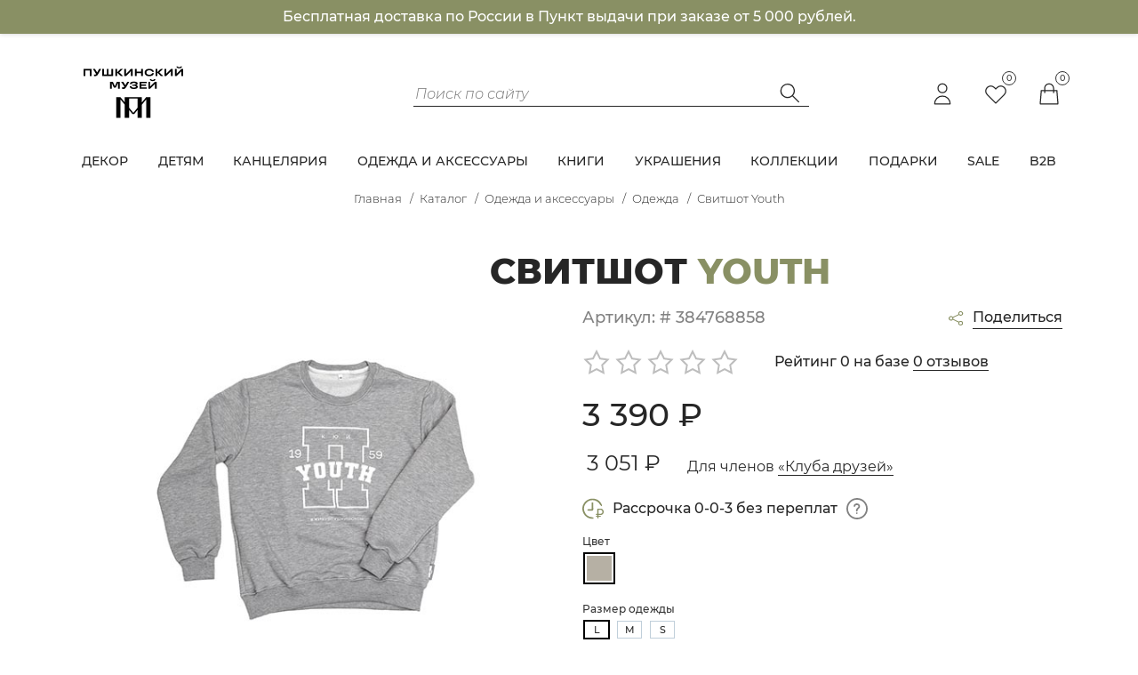

--- FILE ---
content_type: text/html; charset=UTF-8
request_url: https://theartsmuseum.store/catalog/odezhda/svitshot-youth/
body_size: 897764
content:
<!doctype html>
<html xml:lang="ru" lang="ru">
<head>
  <title>Свитшот Youth</title>
  <meta http-equiv="Content-Type" content="text/html; charset=UTF-8" />
<meta name="robots" content="index, follow" />
<meta name="keywords" content="Свитшот Youth, купить Свитшот Youth, приобрести Свитшот Youth, Свитшот Youth в различных цветах, Свитшот Youth от дистрибьютора" />
<meta name="description" content="В интернет магазине собран огромный каталог, где не последняя роль отведена разделу Свитшот Youth, представленный официальным дистрибьютором в России" />
<script data-skip-moving="true">(function(w, d, n) {var cl = "bx-core";var ht = d.documentElement;var htc = ht ? ht.className : undefined;if (htc === undefined || htc.indexOf(cl) !== -1){return;}var ua = n.userAgent;if (/(iPad;)|(iPhone;)/i.test(ua)){cl += " bx-ios";}else if (/Windows/i.test(ua)){cl += ' bx-win';}else if (/Macintosh/i.test(ua)){cl += " bx-mac";}else if (/Linux/i.test(ua) && !/Android/i.test(ua)){cl += " bx-linux";}else if (/Android/i.test(ua)){cl += " bx-android";}cl += (/(ipad|iphone|android|mobile|touch)/i.test(ua) ? " bx-touch" : " bx-no-touch");cl += w.devicePixelRatio && w.devicePixelRatio >= 2? " bx-retina": " bx-no-retina";if (/AppleWebKit/.test(ua)){cl += " bx-chrome";}else if (/Opera/.test(ua)){cl += " bx-opera";}else if (/Firefox/.test(ua)){cl += " bx-firefox";}ht.className = htc ? htc + " " + cl : cl;})(window, document, navigator);</script>


<link href="/bitrix/js/ui/design-tokens/dist/ui.design-tokens.min.css?174211393923463" type="text/css"  rel="stylesheet" />
<link href="/bitrix/js/ui/fonts/opensans/ui.font.opensans.min.css?17188964082320" type="text/css"  rel="stylesheet" />
<link href="/bitrix/js/main/popup/dist/main.popup.bundle.min.css?176822175928056" type="text/css"  rel="stylesheet" />
<link href="/bitrix/cache/css/s1/theartsmuseum/page_8b5e76bc4bc694c121462a75d6f5fb75/page_8b5e76bc4bc694c121462a75d6f5fb75_v1.css?176823358374383" type="text/css"  rel="stylesheet" />
<link href="/bitrix/cache/css/s1/theartsmuseum/template_def7526f9608e9817f462d1ccd077328/template_def7526f9608e9817f462d1ccd077328_v1.css?1768221908370589" type="text/css"  data-template-style="true" rel="stylesheet" />




<script type="extension/settings" data-extension="currency.currency-core">{"region":"ru"}</script>



<style>.grecaptcha-badge {display: none;}</style>



  <meta charset="UTF-8">
  <meta name="viewport"
        content="width=device-width, user-scalable=no, initial-scale=1.0, maximum-scale=1.0, minimum-scale=1.0">
  <meta http-equiv="X-UA-Compatible" content="ie=edge">
    <link rel="preload" href="/local/templates/theartsmuseum/dist/fonts/Montserrat-Light.woff2" as="font" type="font/woff2" crossorigin>
  <link rel="preload" href="/local/templates/theartsmuseum/dist/fonts/Montserrat-Regular.woff2" as="font" type="font/woff2" crossorigin>
  <link rel="preload" href="/local/templates/theartsmuseum/dist/fonts/Montserrat-Medium.woff2" as="font" type="font/woff2" crossorigin>
  <link rel="preload" href="/local/templates/theartsmuseum/dist/fonts/Montserrat-SemiBold.woff2" as="font" type="font/woff2" crossorigin>
  <link rel="preload" href="/local/templates/theartsmuseum/dist/fonts/Montserrat-ExtraBold.woff2" as="font" type="font/woff2" crossorigin>
  <link rel="preload" href="/local/templates/theartsmuseum/dist/fonts/Montserrat-BoldItalic.woff2" as="font" type="font/woff2" crossorigin>
  <link rel="preload" href="/local/templates/theartsmuseum/dist/fonts/Montserrat-LightItalic.woff2" as="font" type="font/woff2" crossorigin>
  <!-- Favicons -->
	<link rel="apple-touch-icon" sizes="180x180" href="/local/templates/theartsmuseum/dist/images/favicon/apple-touch-icon.png">
	<link rel="icon" type="image/png" sizes="32x32" href="/local/templates/theartsmuseum/dist/images/favicon/favicon-32x32.png">
	<link rel="icon" type="image/png" sizes="16x16" href="/local/templates/theartsmuseum/dist/images/favicon/favicon-16x16.png">
	<link rel="manifest" href="/local/templates/theartsmuseum/dist/images/favicon/site.webmanifest">
	<link rel="mask-icon" href="/local/templates/theartsmuseum/dist/images/favicon/safari-pinned-tab.svg" color="#5bbad5">
	<meta name="msapplication-TileColor" content="#da532c">
	<meta name="theme-color" content="#ffffff">
</head>
<body id="logo-top" class="preload">

<div id="panel"></div>

<div class="top top--pinned">
  <section class="banner-info-delivery">
    <div class="container">
      <span>Бесплатная доставка по России в Пункт выдачи при заказе от 5 000 рублей.</span>
    </div>
  </section>
  <header class="header">
    <div class="container">
      <div class="row">
        <div class="col-lg-3">
          <a href="/">
			<style>
@media screen and (max-width:780px){
    .svg-logo-header {
        margin-bottom: 20px;
    }
}

</style>

<svg class="svg-logo-header" version="1.1" id="Layer_1" xmlns="http://www.w3.org/2000/svg" xmlns:xlink="http://www.w3.org/1999/xlink" viewBox="0 0 706.06 399.48" style="max-height: 75px">
<style type="text/css">
	.st0{fill-rule:evenodd;clip-rule:evenodd;}
</style>
	<g>
	<path class="st0" d="M421.61,219.84l-25.57,31.32v-31.32H293.76v31.32l-25.57-31.32h-25.57v124.14h25.57V233.31l25.57,31.32v79.35
		h25.57v-48.03l20.07,24.58h11.01l20.07-24.58v48.03h25.57v-79.35l25.57-31.32v110.67h25.57V219.84H421.61z M344.9,313.79
		l-25.57-31.32v-54.11h51.14v54.11L344.9,313.79z"/>
	<g>
		<g>
			<polygon points="473.73,127.21 445.17,156.3 445.17,127.21 434.81,127.21 434.81,169.66 445.17,169.66 473.73,140.57 
				473.73,169.66 484.1,169.66 484.1,127.21 			"/>
			<path d="M448.31,120.36c-2.71-2.04-4.25-4.88-4.61-8.52l8.74,0c0.2,1.46,0.95,2.63,2.25,3.52c1.29,0.89,3.19,1.33,5.7,1.33
				c2.55,0,4.47-0.44,5.76-1.33c1.29-0.89,2.06-2.06,2.31-3.52h8.68c-0.36,3.64-1.91,6.48-4.64,8.52c-2.73,2.04-6.76,3.06-12.1,3.06
				C455.04,123.43,451.02,122.41,448.31,120.36z"/>
		</g>
		<path d="M424.62,127.21v8.49l-31.35,0v8.61l27.11,0v7.58l-27.11,0v9.28l31.35,0v8.49l-42.14,0v-42.45L424.62,127.21z"/>
		<path d="M308.92,127.19L297.4,148.3l-12.99-21.11l-12.56,0l19.35,29.85c-0.77,1.42-1.78,2.44-3.03,3.06
			c-1.25,0.63-2.93,0.94-5.04,0.94c-1.54,0-3.24-0.2-5.1-0.61v8.98c2.06,0.69,4.37,1.03,6.92,1.03c4.04,0,7.43-0.94,10.16-2.82
			c2.73-1.88,5.21-4.72,7.43-8.52l18.69-31.91H308.92z"/>
		<polygon points="246.75,127.21 234.63,154.25 222.5,127.21 205.7,127.21 205.7,169.66 216.06,169.66 216.06,134.42 228.62,162.38 
			240.63,162.38 253.19,134.42 253.19,169.66 263.61,169.66 263.61,127.21 		"/>
		<g>
			<path d="M360.78,147.61c3.03,0.28,6.44,1.88,8.16,3.64s2.58,3.95,2.58,6.58c0,3.8-1.87,6.85-5.61,9.16
				c-3.74,2.3-9.87,3.46-18.4,3.46c-8.37,0-14.45-1.32-18.25-3.97c-3.8-2.65-5.7-6.22-5.7-10.7v-0.67h10.79v0.67
				c0,1.82,1.04,3.34,3.12,4.55c2.08,1.21,5.43,1.82,10.04,1.82c4.89,0,8.29-0.47,10.19-1.42c1.9-0.95,2.85-2.23,2.85-3.85
				c0-3.4-3.74-5.09-11.22-5.09h-10.31v-7.22h10.31c3.84,0,6.57-0.44,8.19-1.33c1.62-0.89,2.43-2.04,2.43-3.46
				c0-3.36-4.14-5.03-12.43-5.03c-4.41,0-7.6,0.6-9.58,1.79c-1.98,1.19-2.97,2.68-2.97,4.46v0.49h-10.79v-0.73
				c0-4.37,1.87-7.84,5.61-10.43c3.74-2.59,9.65-3.88,17.74-3.88c5.58,0,10.12,0.54,13.61,1.61c3.5,1.07,6,2.48,7.52,4.21
				c1.52,1.74,2.27,3.66,2.27,5.76c0,2.55-0.79,4.62-2.37,6.22C366.97,145.82,363.69,147.33,360.78,147.61L360.78,147.61z"/>
		</g>
	</g>
	<g>
		<polygon points="330.16,50.81 301.6,79.9 301.6,50.81 291.23,50.81 291.23,93.26 301.6,93.26 330.16,64.17 330.16,93.26 
			340.53,93.26 340.53,50.81 		"/>
		<polygon points="569.72,50.81 541.16,79.9 541.16,50.81 530.79,50.81 530.79,93.26 541.16,93.26 569.72,64.17 569.72,93.26 
			580.09,93.26 580.09,50.81 		"/>
		<path d="M58.14,93.26l-10.79,0l0-42.45l47.78,0v42.45H84.34V59.78l-26.2,0V93.26z"/>
		<path d="M213.18,84.46V50.81l10.79,0v42.45l-64.46,0V50.81l10.79,0v33.65l16.25,0V50.81l10.37,0v33.65L213.18,84.46z"/>
		<path d="M260.74,71.25l23.29,22.01h-14.43l-20.98-20.62v20.62h-10.79V50.81l10.79,0v19.47l20.25-19.47l13.95,0L260.74,71.25z"/>
		<path d="M391.86,66.82V50.81l10.79,0v42.45h-10.79V75.79l-27.11,0v17.46l-10.79,0V50.81l10.79,0v16.01L391.86,66.82z"/>
		<path d="M424.77,91.2c-4.16-1.9-7.32-4.52-9.46-7.85c-2.14-3.34-3.21-7.1-3.21-11.31c0-4.2,1.07-7.97,3.21-11.31
			c2.14-3.33,5.3-5.95,9.46-7.85c4.16-1.9,9.2-2.85,15.1-2.85c5.54,0,10.3,0.78,14.28,2.33c3.98,1.56,7.09,3.67,9.34,6.34
			c2.24,2.67,3.65,5.7,4.21,9.1l-10.79,0c-0.61-2.51-2.33-4.63-5.15-6.37c-2.83-1.74-6.79-2.61-11.89-2.61
			c-3.6,0-6.68,0.58-9.25,1.73c-2.57,1.15-4.5,2.73-5.79,4.73c-1.29,2-1.94,4.25-1.94,6.76c0,2.51,0.65,4.76,1.94,6.76
			c1.29,2,3.22,3.58,5.79,4.73c2.57,1.15,5.65,1.73,9.25,1.73c5.09,0,9.06-0.87,11.89-2.61c2.83-1.74,4.55-3.86,5.15-6.37l10.79,0
			c-0.57,3.44-1.96,6.49-4.19,9.16c-2.22,2.67-5.33,4.77-9.31,6.31c-3.98,1.54-8.76,2.3-14.34,2.3
			C433.97,94.05,428.93,93.1,424.77,91.2z"/>
		<path d="M500.15,71.25l23.29,22.01H509l-20.98-20.62v20.62h-10.79V50.81l10.79,0v19.47l20.25-19.47l13.95,0L500.15,71.25z"/>
		<path d="M140.44,50.79L128.92,71.9l-12.99-21.11l-12.56,0l19.35,29.85c-0.77,1.42-1.78,2.44-3.03,3.06
			c-1.25,0.63-2.93,0.94-5.04,0.94c-1.54,0-3.24-0.2-5.1-0.61v8.98c2.06,0.69,4.37,1.03,6.92,1.03c4.04,0,7.43-0.94,10.16-2.82
			c2.73-1.88,5.21-4.72,7.43-8.52l18.69-31.91L140.44,50.79z"/>
		<g>
			<polygon points="632.09,50.81 603.52,79.9 603.52,50.81 593.16,50.81 593.16,93.26 603.52,93.26 632.09,64.17 632.09,93.26 
				642.45,93.26 642.45,50.81 			"/>
			<path d="M606.66,43.96c-2.71-2.04-4.25-4.88-4.61-8.52l8.74,0c0.2,1.46,0.95,2.63,2.25,3.52c1.29,0.89,3.19,1.33,5.7,1.33
				c2.55,0,4.47-0.44,5.76-1.33c1.29-0.89,2.06-2.06,2.31-3.52l8.68,0c-0.36,3.64-1.91,6.48-4.64,8.52
				c-2.73,2.04-6.76,3.06-12.1,3.06C613.39,47.03,609.37,46.01,606.66,43.96z"/>
		</g>
	</g>
</g>
</svg>            
          </a>
        </div>
        <div class="col-lg-5 offset-lg-1 header__search">
          

	<form action="/catalog/" id="title-search">
			<input id="title-search-input" type="text" name="q" value="" placeholder="Поиск по сайту" autocomplete="off" class="app-input"/>
				<button class="header-search__btn" type="submit" name="s" style="pointer-events: none;">
          <svg fill="none" xmlns="http://www.w3.org/2000/svg" viewBox="0 0 30 30">
            <path
              d="M11.875 5a8.125 8.125 0 016.165 13.418l7.055 7.055-.884.883-7.056-7.056a8.126 8.126 0 01-13.34-7.208A8.125 8.125 0 0111.875 5zm0 1.25a6.875 6.875 0 100 13.75 6.875 6.875 0 000-13.75z"
              fill="#262626"
            />
          </svg>
        </button>
	</form>

        </div>
        <div class="col-12 col-lg-3 header__icons">
          <!--<div class="lang-select">
            RUS
            <svg fill="none" xmlns="http://www.w3.org/2000/svg" viewBox="0 0 16 16"><path fill="#fff" d="M16 16H0V0h16z"/><path d="M12.105 6.469L8.333 10.24l-3.77-3.771.47-.472 3.3 3.3 3.3-3.3.472.472z" fill="#262626"/></svg>
            <div class="lang-select__inner">
              <span>EN</span>
            </div>
          </div>-->
          <div class="header__icons-items">
            <a href="/login/" class="header__icons-item header__icon-user"> <!--data-bs-toggle="modal" data-bs-target="#loginModal"-->
                              <svg xmlns="http://www.w3.org/2000/svg" fill="none" viewBox="0 0 24 24" stroke="currentColor">
                <path stroke-linecap="round" stroke-linejoin="round" stroke-width="1" d="M16 7a4 4 0 11-8 0 4 4 0 018 0zM12 14a7 7 0 00-7 7h14a7 7 0 00-7-7z" />
              </svg>
            </a>
            <a href="/personal/wish-list/" class="header__icons-item header__wish-list">
              <span class="header__wish-list-item-count">0</span>
              <svg xmlns="http://www.w3.org/2000/svg" fill="none" viewBox="0 0 24 24" stroke="currentColor">
                <path stroke-linecap="round" stroke-linejoin="round" stroke-width="1" d="M4.318 6.318a4.5 4.5 0 000 6.364L12 20.364l7.682-7.682a4.5 4.5 0 00-6.364-6.364L12 7.636l-1.318-1.318a4.5 4.5 0 00-6.364 0z" />
              </svg>
            </a>
              <div id="bx_basketFKauiI" class="bx-basket bx-opener"><!--'start_frame_cache_bx_basketFKauiI'--><a href="/personal/cart/" class="header__icons-item header__basket">
    <svg xmlns="http://www.w3.org/2000/svg" fill="none" viewBox="0 0 24 24" stroke="currentColor">
        <path stroke-linecap="round" stroke-linejoin="round" stroke-width="1" d="M16 11V7a4 4 0 00-8 0v4M5 9h14l1 12H4L5 9z" />
    </svg>
    <div class="header__basket-item-count">
        0    </div>
</a>
<!--'end_frame_cache_bx_basketFKauiI'--></div>
            <span class="mobile-search js-search">
                    <svg fill="none" xmlns="http://www.w3.org/2000/svg" viewBox="0 0 30 30">
                      <path
                        d="M11.875 5a8.125 8.125 0 016.165 13.418l7.055 7.055-.884.883-7.056-7.056a8.126 8.126 0 01-13.34-7.208A8.125 8.125 0 0111.875 5zm0 1.25a6.875 6.875 0 100 13.75 6.875 6.875 0 000-13.75z"
                        fill="#262626"
                      />
                    </svg>
                  </span>
          </div>
          <span class="mobile-menu js-menu">
                  <svg xmlns="http://www.w3.org/2000/svg" fill="none" width="24" viewBox="0 0 24 24" stroke="currentColor">
                    <path stroke-linecap="round" stroke-linejoin="round" stroke-width="1" d="M4 6h16M4 12h16M4 18h16" />
                  </svg>
                </span>
        </div>
      </div>
    </div>
  </header>
  <nav class="nav">
  <ul class="container justify-content-between">
  <li class="nav__link nav__link--submenu ">
      <a href="/catalog/dekor/">
        Декор      </a>
                    <div class="submenu-wrapper">
        <div class="nav__submenu submenu">
          <div class="container">
            <div class="row">
              <div class="col-lg-3">
                <div class="submenu__links">
                                      <a href="/catalog/sestnoe/" class="submenu__link">Съестное</a>
                                      <a href="/catalog/aromaty-dlya-doma/" class="submenu__link">Ароматы для дома</a>
                                      <a href="/catalog/dekorativnye-aktsenty/" class="submenu__link">Декоративные акценты</a>
                                      <a href="/catalog/kartiny-na-zakaz/" class="submenu__link">Картины на заказ</a>
                                      <a href="/catalog/posuda/" class="submenu__link">Посуда</a>
                                      <a href="/catalog/reproduktsii/" class="submenu__link">Репродукции</a>
                                      <a href="/catalog/skulptury/" class="submenu__link">Скульптуры</a>
                                  </div>
              </div>
              <div class="col-lg-9">
                <div class="submenu__products ">
                    <div class="row bx-blue"> 	<div class="col">
			<div class="mb-4 catalog-section" data-entity="container-OQ3k9P" data-test="4">
			<!-- items-container -->
								<div class="row product-item-list-col-3" data-entity="items-row">
															<div class="col-sm-4 product-item-small-card">
										
	<div class="product-item-container"
		id="bx_3966226736_11682_362ce596257894d11ab5c1d73d13c755" data-entity="item">
		
<div class="product-item">
    <div class="leader-card__actions" id="bx_3966226736_11682_362ce596257894d11ab5c1d73d13c755_basket_actions">
        <button class="leader-card__link" href="javascript:void(0)" rel="nofollow" id="bx_3966226736_11682_362ce596257894d11ab5c1d73d13c755_buy_link">
            <svg xmlns="http://www.w3.org/2000/svg" class="h-6 w-6" fill="none" viewBox="0 0 24 24" stroke="currentColor">
                <path stroke-linecap="round" stroke-linejoin="round" stroke-width="1" d="M16 11V7a4 4 0 00-8 0v4M5 9h14l1 12H4L5 9z"></path>
            </svg>
            <span class="leader-card__tooltip" id="bx_3966226736_11682_362ce596257894d11ab5c1d73d13c755_buy_link" href="javascript:void(0)" rel="nofollow">
                            В корзину                            <i></i>
                          </span>
        </button>
        <button class="leader-card__link favor" data-id="11682">
            <svg xmlns="http://www.w3.org/2000/svg" class="h-6 w-6" fill="none" viewBox="0 0 24 24" stroke="currentColor">
                <path stroke-linecap="round" stroke-linejoin="round" stroke-width="1" d="M4.318 6.318a4.5 4.5 0 000 6.364L12 20.364l7.682-7.682a4.5 4.5 0 00-6.364-6.364L12 7.636l-1.318-1.318a4.5 4.5 0 00-6.364 0z"></path>
            </svg>
        </button>
        <button class="leader-card__link">
            <svg xmlns="http://www.w3.org/2000/svg" class="h-6 w-6" fill="none" viewBox="0 0 24 24" stroke="currentColor">
                <path stroke-linecap="round" stroke-linejoin="round" stroke-width="1" d="M8.684 13.342C8.886 12.938 9 12.482 9 12c0-.482-.114-.938-.316-1.342m0 2.684a3 3 0 110-2.684m0 2.684l6.632 3.316m-6.632-6l6.632-3.316m0 0a3 3 0 105.367-2.684 3 3 0 00-5.367 2.684zm0 9.316a3 3 0 105.368 2.684 3 3 0 00-5.368-2.684z"></path>
            </svg>
            <span class="leader-card__tooltip leader-card__tooltip--big">
                            <!--<a href="#" data-sharer="facebook" data-hashtag="Кружка &quot;Вид замка и моста Святого Ангела&quot;" data-url="https://theartsmuseum.store/catalog/dekor/kruzhka_rim_amfiteatr/"><svg fill="none" xmlns="http://www.w3.org/2000/svg" width="30" viewBox="0 0 30 30"><path d="M17.5 7h3a.5.5 0 00.5-.5v-3a.5.5 0 00-.5-.5h-3A5.506 5.506 0 0012 8.5V12H8.5a.5.5 0 00-.5.5v3a.5.5 0 00.5.5H12v10.5a.5.5 0 00.5.5h3a.5.5 0 00.5-.5V16h3.5a.5.5 0 00.474-.342l1-3A.5.5 0 0020.5 12H16V8.5A1.5 1.5 0 0117.5 7z" fill="#000000"></path></svg></a>-->
                            <a href="#" data-sharer="vk" data-caption="Кружка &quot;Вид замка и моста Святого Ангела&quot;" data-title="Кружка &quot;Вид замка и моста Святого Ангела&quot;" data-url="https://theartsmuseum.store/catalog/dekor/kruzhka_rim_amfiteatr/"><svg fill="none" xmlns="http://www.w3.org/2000/svg" width="30" viewBox="0 0 30 30"><g clip-path="url(#clip0)"><path d="M25 16.616v-.771l4.025-5.033c.63-.789.974-1.769.975-2.779 0-.985-.799-1.783-1.784-1.783h-4.385a1.676 1.676 0 00-1.551 1.027 32.08 32.08 0 01-3.325 6.634 1.299 1.299 0 01-1.456.1V7.617a1.375 1.375 0 00-1.366-1.367h-5.508a.625.625 0 00-.443 1.067l.343.343c.465.462.726 1.091.725 1.747v4.75a.412.412 0 01-.216.116.953.953 0 01-.592-.337 54.57 54.57 0 01-4.26-7.344.625.625 0 00-.557-.342h-4C.728 6.25 0 6.977 0 7.875v.318a7.07 7.07 0 001.061 3.732c3.353 5.393 7.95 11.825 10.814 11.825h4.089a1.539 1.539 0 001.536-1.537v-1.07a1.142 1.142 0 011.951-.807l2.595 2.595c.525.526 1.238.82 1.98.819h4.46a1.511 1.511 0 001.068-2.58L25 16.617z" fill="#000000"></path></g><defs><clipPath id="clip0"><path fill="#fff" d="M0 0h30v30H0z"></path></clipPath></defs></svg></a>
                            <a href="#" data-sharer="whatsapp" data-title="Кружка &quot;Вид замка и моста Святого Ангела&quot;" data-url="https://theartsmuseum.store/catalog/dekor/kruzhka_rim_amfiteatr/">
                                    <svg fill="none" xmlns="http://www.w3.org/2000/svg" width="30" viewBox="0 0 30 30"><path fill-rule="evenodd" clip-rule="evenodd" d="M22.973 7.035a11.132 11.132 0 00-7.926-3.285c-6.174 0-11.203 5.025-11.203 11.198a11.14 11.14 0 001.494 5.6L3.75 26.352l5.94-1.56a11.21 11.21 0 005.353 1.366h.005c6.174 0 11.198-5.024 11.202-11.202 0-2.992-1.164-5.804-3.277-7.922v.001zm-7.926 17.23h-.004a9.31 9.31 0 01-4.739-1.296l-.34-.202-3.527.924.941-3.436-.22-.352a9.285 9.285 0 01-1.424-4.954c0-5.13 4.178-9.305 9.317-9.305a9.246 9.246 0 016.58 2.728 9.26 9.26 0 012.724 6.584c0 5.135-4.178 9.31-9.31 9.31h.002zm5.105-6.973c-.279-.139-1.656-.815-1.912-.907-.256-.096-.443-.14-.63.138-.188.282-.722.913-.886 1.1-.161.182-.326.208-.605.069-.28-.14-1.182-.436-2.252-1.392-.831-.74-1.395-1.659-1.556-1.938-.165-.28-.018-.43.121-.571.128-.124.281-.326.421-.49.139-.161.188-.278.281-.466.092-.186.045-.351-.025-.49s-.629-1.52-.863-2.08c-.228-.546-.459-.469-.63-.48-.162-.007-.348-.007-.535-.007-.187 0-.491.07-.748.352-.256.278-.978.956-.978 2.332 0 1.377 1.003 2.71 1.144 2.897.139.183 1.973 3.01 4.781 4.223.668.288 1.187.46 1.594.59.67.211 1.282.182 1.765.112.538-.08 1.655-.677 1.89-1.332.231-.652.231-1.213.16-1.33-.069-.117-.255-.187-.537-.33z" fill="#000000"></path></svg>
                            </a>
                            <a href="#" data-sharer="telegram" data-title="Кружка &quot;Вид замка и моста Святого Ангела&quot;" data-url="https://theartsmuseum.store/catalog/dekor/kruzhka_rim_amfiteatr/"><svg fill="none" xmlns="http://www.w3.org/2000/svg" width="30" viewBox="0 0 30 30"><path d="M22.26 7.8L5.64 14.4c-.54.18-.48.96.06 1.14l4.2 1.32 1.68 5.28c.12.42.66.54.96.24L15 20.1l4.68 3.42c.36.24.84.06.96-.36l3.24-13.92c.18-1.02-.72-1.8-1.62-1.44zm-9.72 10.08L12 21l-1.2-4.32L22.5 9l-9.96 8.88z" fill="#000000"></path></svg></a>
                            <i></i>
                          </span>
        </button>
    </div>
        <a class="product-item-image-wrapper" href="/catalog/dekor/kruzhka_rim_amfiteatr/" title="картинка Кружка &quot;Вид замка и моста Святого Ангела&quot; "
       data-entity="image-wrapper">
        		<span class="product-item-image-slider-slide-container slide" id="bx_3966226736_11682_362ce596257894d11ab5c1d73d13c755_pict_slider"
						data-slider-interval="1500" data-slider-wrap="true">
			                    <span class="product-item-image-slide item active" style="background-image: url('/upload/iblock/2ca/c91rodyhh4cac9tlx00c7ksas9vflooy.jpg');"></span>
                                        <span class="product-item-image-slide item " style="background-image: url('/upload/iblock/67c/s1eopwbfhveysod9ajw15mni2z5e2hsq.jpg');"></span>
                                        <span class="product-item-image-slide item " style="background-image: url('/upload/iblock/c38/57xviggrmsbk4je7d1nv7l2qy8ss3als.jpg');"></span>
                    		</span>
		<span class="product-item-image-original" id="bx_3966226736_11682_362ce596257894d11ab5c1d73d13c755_pict" style="background-image: url('/upload/iblock/725/48ykxad1pr06b9o33bofqzpkbw5ooag7.jpg'); display: none;"></span>
		            <span class="product-item-image-alternative" id="bx_3966226736_11682_362ce596257894d11ab5c1d73d13c755_secondpict" style="background-image: url('/upload/iblock/2ca/c91rodyhh4cac9tlx00c7ksas9vflooy.jpg'); display: none;"></span>
                        <div class="product-item-label-ring product-item-label-small product-item-label-bottom product-item-label-right" id="bx_3966226736_11682_362ce596257894d11ab5c1d73d13c755_dsc_perc"
				>
				<span>-30%</span>
			</div>
            		<span class="product-item-image-slider-control-container" id="bx_3966226736_11682_362ce596257894d11ab5c1d73d13c755_pict_slider_indicator"
			>
			                    <span class="product-item-image-slider-control active" data-go-to="0"></span>
                                        <span class="product-item-image-slider-control" data-go-to="1"></span>
                                        <span class="product-item-image-slider-control" data-go-to="2"></span>
                    		</span>
		                </a>

                        <div class="product-item-info-container" data-entity="price-block">
                                                    <span class="product-item-price-old" id="bx_3966226736_11682_362ce596257894d11ab5c1d73d13c755_price_old"
								>
								510 &#8381;							</span>
                                                    <span class="product-item__price" id="bx_3966226736_11682_362ce596257894d11ab5c1d73d13c755_price">
							357 &#8381;						</span>
                    </div>
                    <div class="product__link my-3">
                                                <a href="/catalog/dekor/kruzhka_rim_amfiteatr/" title="Кружка &quot;Вид замка и моста Святого Ангела&quot;">
                                                        Кружка &quot;Вид замка и моста Святого Ангела&quot;                                                    </a>
                                        </div>
                                                <div class="product-item-info-container product-item-hidden" data-entity="props-block">
                                <dl class="product-item-properties">
                                                                            <dt class="text-muted d-none d-sm-block">
                                            Год                                        </dt>
                                        <dd class="text-dark d-none d-sm-block">
                                            2024                                        </dd>
                                                                        </dl>
                            </div>
                                                        <div class="product-item-info-container product-item-hidden d-none" data-entity="quantity-block">
                                <div class="product-item-amount">
                                    <div class="product-item-amount-field-container">
                                        <span class="product-item-amount-field-btn-minus no-select" id="bx_3966226736_11682_362ce596257894d11ab5c1d73d13c755_quant_down"></span>
                                        <div class="product-item-amount-field-block">
                                            <input class="product-item-amount-field" id="bx_3966226736_11682_362ce596257894d11ab5c1d73d13c755_quantity" type="number" name="quantity" value="1">
                                            <span class="product-item-amount-description-container">
												<span id="bx_3966226736_11682_362ce596257894d11ab5c1d73d13c755_quant_measure">шт</span>
												<span id="bx_3966226736_11682_362ce596257894d11ab5c1d73d13c755_price_total"></span>
											</span>
                                        </div>
                                        <span class="product-item-amount-field-btn-plus no-select" id="bx_3966226736_11682_362ce596257894d11ab5c1d73d13c755_quant_up"></span>
                                    </div>
                                </div>
                            </div>
                                                <div class="product-item-info-container product-item-hidden" data-entity="buttons-block">
                                                        <!--<div class="product-item-button-container" id="bx_3966226736_11682_362ce596257894d11ab5c1d73d13c755_basket_actions">
									<button class="btn btn-primary btn-md" id="bx_3966226736_11682_362ce596257894d11ab5c1d73d13c755_buy_link"
											href="javascript:void(0)" rel="nofollow">
										В корзину									</button>
								</div>-->
                                                    </div>
                    </div>
			</div>
										</div>
																		<div class="col-sm-4 product-item-small-card">
										
	<div class="product-item-container"
		id="bx_3966226736_12334_c80764dfaf26ca80162484593ec7c29b" data-entity="item">
		
<div class="product-item">
    <div class="leader-card__actions" id="bx_3966226736_12334_c80764dfaf26ca80162484593ec7c29b_basket_actions">
        <button class="leader-card__link" href="javascript:void(0)" rel="nofollow" id="bx_3966226736_12334_c80764dfaf26ca80162484593ec7c29b_buy_link">
            <svg xmlns="http://www.w3.org/2000/svg" class="h-6 w-6" fill="none" viewBox="0 0 24 24" stroke="currentColor">
                <path stroke-linecap="round" stroke-linejoin="round" stroke-width="1" d="M16 11V7a4 4 0 00-8 0v4M5 9h14l1 12H4L5 9z"></path>
            </svg>
            <span class="leader-card__tooltip" id="bx_3966226736_12334_c80764dfaf26ca80162484593ec7c29b_buy_link" href="javascript:void(0)" rel="nofollow">
                            В корзину                            <i></i>
                          </span>
        </button>
        <button class="leader-card__link favor" data-id="12334">
            <svg xmlns="http://www.w3.org/2000/svg" class="h-6 w-6" fill="none" viewBox="0 0 24 24" stroke="currentColor">
                <path stroke-linecap="round" stroke-linejoin="round" stroke-width="1" d="M4.318 6.318a4.5 4.5 0 000 6.364L12 20.364l7.682-7.682a4.5 4.5 0 00-6.364-6.364L12 7.636l-1.318-1.318a4.5 4.5 0 00-6.364 0z"></path>
            </svg>
        </button>
        <button class="leader-card__link">
            <svg xmlns="http://www.w3.org/2000/svg" class="h-6 w-6" fill="none" viewBox="0 0 24 24" stroke="currentColor">
                <path stroke-linecap="round" stroke-linejoin="round" stroke-width="1" d="M8.684 13.342C8.886 12.938 9 12.482 9 12c0-.482-.114-.938-.316-1.342m0 2.684a3 3 0 110-2.684m0 2.684l6.632 3.316m-6.632-6l6.632-3.316m0 0a3 3 0 105.367-2.684 3 3 0 00-5.367 2.684zm0 9.316a3 3 0 105.368 2.684 3 3 0 00-5.368-2.684z"></path>
            </svg>
            <span class="leader-card__tooltip leader-card__tooltip--big">
                            <!--<a href="#" data-sharer="facebook" data-hashtag="Леденец &quot;Девочка с гостями&quot;" data-url="https://theartsmuseum.store/catalog/dekor/ledenets_devochka_s_gostyami_kukly_9119k/"><svg fill="none" xmlns="http://www.w3.org/2000/svg" width="30" viewBox="0 0 30 30"><path d="M17.5 7h3a.5.5 0 00.5-.5v-3a.5.5 0 00-.5-.5h-3A5.506 5.506 0 0012 8.5V12H8.5a.5.5 0 00-.5.5v3a.5.5 0 00.5.5H12v10.5a.5.5 0 00.5.5h3a.5.5 0 00.5-.5V16h3.5a.5.5 0 00.474-.342l1-3A.5.5 0 0020.5 12H16V8.5A1.5 1.5 0 0117.5 7z" fill="#000000"></path></svg></a>-->
                            <a href="#" data-sharer="vk" data-caption="Леденец &quot;Девочка с гостями&quot;" data-title="Леденец &quot;Девочка с гостями&quot;" data-url="https://theartsmuseum.store/catalog/dekor/ledenets_devochka_s_gostyami_kukly_9119k/"><svg fill="none" xmlns="http://www.w3.org/2000/svg" width="30" viewBox="0 0 30 30"><g clip-path="url(#clip0)"><path d="M25 16.616v-.771l4.025-5.033c.63-.789.974-1.769.975-2.779 0-.985-.799-1.783-1.784-1.783h-4.385a1.676 1.676 0 00-1.551 1.027 32.08 32.08 0 01-3.325 6.634 1.299 1.299 0 01-1.456.1V7.617a1.375 1.375 0 00-1.366-1.367h-5.508a.625.625 0 00-.443 1.067l.343.343c.465.462.726 1.091.725 1.747v4.75a.412.412 0 01-.216.116.953.953 0 01-.592-.337 54.57 54.57 0 01-4.26-7.344.625.625 0 00-.557-.342h-4C.728 6.25 0 6.977 0 7.875v.318a7.07 7.07 0 001.061 3.732c3.353 5.393 7.95 11.825 10.814 11.825h4.089a1.539 1.539 0 001.536-1.537v-1.07a1.142 1.142 0 011.951-.807l2.595 2.595c.525.526 1.238.82 1.98.819h4.46a1.511 1.511 0 001.068-2.58L25 16.617z" fill="#000000"></path></g><defs><clipPath id="clip0"><path fill="#fff" d="M0 0h30v30H0z"></path></clipPath></defs></svg></a>
                            <a href="#" data-sharer="whatsapp" data-title="Леденец &quot;Девочка с гостями&quot;" data-url="https://theartsmuseum.store/catalog/dekor/ledenets_devochka_s_gostyami_kukly_9119k/">
                                    <svg fill="none" xmlns="http://www.w3.org/2000/svg" width="30" viewBox="0 0 30 30"><path fill-rule="evenodd" clip-rule="evenodd" d="M22.973 7.035a11.132 11.132 0 00-7.926-3.285c-6.174 0-11.203 5.025-11.203 11.198a11.14 11.14 0 001.494 5.6L3.75 26.352l5.94-1.56a11.21 11.21 0 005.353 1.366h.005c6.174 0 11.198-5.024 11.202-11.202 0-2.992-1.164-5.804-3.277-7.922v.001zm-7.926 17.23h-.004a9.31 9.31 0 01-4.739-1.296l-.34-.202-3.527.924.941-3.436-.22-.352a9.285 9.285 0 01-1.424-4.954c0-5.13 4.178-9.305 9.317-9.305a9.246 9.246 0 016.58 2.728 9.26 9.26 0 012.724 6.584c0 5.135-4.178 9.31-9.31 9.31h.002zm5.105-6.973c-.279-.139-1.656-.815-1.912-.907-.256-.096-.443-.14-.63.138-.188.282-.722.913-.886 1.1-.161.182-.326.208-.605.069-.28-.14-1.182-.436-2.252-1.392-.831-.74-1.395-1.659-1.556-1.938-.165-.28-.018-.43.121-.571.128-.124.281-.326.421-.49.139-.161.188-.278.281-.466.092-.186.045-.351-.025-.49s-.629-1.52-.863-2.08c-.228-.546-.459-.469-.63-.48-.162-.007-.348-.007-.535-.007-.187 0-.491.07-.748.352-.256.278-.978.956-.978 2.332 0 1.377 1.003 2.71 1.144 2.897.139.183 1.973 3.01 4.781 4.223.668.288 1.187.46 1.594.59.67.211 1.282.182 1.765.112.538-.08 1.655-.677 1.89-1.332.231-.652.231-1.213.16-1.33-.069-.117-.255-.187-.537-.33z" fill="#000000"></path></svg>
                            </a>
                            <a href="#" data-sharer="telegram" data-title="Леденец &quot;Девочка с гостями&quot;" data-url="https://theartsmuseum.store/catalog/dekor/ledenets_devochka_s_gostyami_kukly_9119k/"><svg fill="none" xmlns="http://www.w3.org/2000/svg" width="30" viewBox="0 0 30 30"><path d="M22.26 7.8L5.64 14.4c-.54.18-.48.96.06 1.14l4.2 1.32 1.68 5.28c.12.42.66.54.96.24L15 20.1l4.68 3.42c.36.24.84.06.96-.36l3.24-13.92c.18-1.02-.72-1.8-1.62-1.44zm-9.72 10.08L12 21l-1.2-4.32L22.5 9l-9.96 8.88z" fill="#000000"></path></svg></a>
                            <i></i>
                          </span>
        </button>
    </div>
        <a class="product-item-image-wrapper" href="/catalog/dekor/ledenets_devochka_s_gostyami_kukly_9119k/" title="картинка Леденец &quot;Девочка с гостями&quot; "
       data-entity="image-wrapper">
        		<span class="product-item-image-slider-slide-container slide" id="bx_3966226736_12334_c80764dfaf26ca80162484593ec7c29b_pict_slider"
						data-slider-interval="1500" data-slider-wrap="true">
			                    <span class="product-item-image-slide item active" style="background-image: url('/upload/iblock/53d/l6tjp12bkvwh5cqyd0ag92l5whepok65.jpg');"></span>
                                        <span class="product-item-image-slide item " style="background-image: url('/upload/iblock/72c/pja8xcg6k30vhwpx83wwpc701e2jqk3r.jpg');"></span>
                    		</span>
		<span class="product-item-image-original" id="bx_3966226736_12334_c80764dfaf26ca80162484593ec7c29b_pict" style="background-image: url('/upload/iblock/901/mg9mcsrfd73m8kzadz0qgict6j066trz.jpg'); display: none;"></span>
		            <span class="product-item-image-alternative" id="bx_3966226736_12334_c80764dfaf26ca80162484593ec7c29b_secondpict" style="background-image: url('/upload/iblock/53d/l6tjp12bkvwh5cqyd0ag92l5whepok65.jpg'); display: none;"></span>
                        <div class="product-item-label-ring product-item-label-small product-item-label-bottom product-item-label-right" id="bx_3966226736_12334_c80764dfaf26ca80162484593ec7c29b_dsc_perc"
				style="display: none;">
				<span>0%</span>
			</div>
            		<span class="product-item-image-slider-control-container" id="bx_3966226736_12334_c80764dfaf26ca80162484593ec7c29b_pict_slider_indicator"
			>
			                    <span class="product-item-image-slider-control active" data-go-to="0"></span>
                                        <span class="product-item-image-slider-control" data-go-to="1"></span>
                    		</span>
		                </a>

                        <div class="product-item-info-container" data-entity="price-block">
                                                    <span class="product-item-price-old" id="bx_3966226736_12334_c80764dfaf26ca80162484593ec7c29b_price_old"
								style="display: none;">
								160 &#8381;							</span>
                                                    <span class="product-item__price" id="bx_3966226736_12334_c80764dfaf26ca80162484593ec7c29b_price">
							160 &#8381;						</span>
                    </div>
                    <div class="product__link my-3">
                                                <a href="/catalog/dekor/ledenets_devochka_s_gostyami_kukly_9119k/" title="Леденец &quot;Девочка с гостями&quot;">
                                                        Леденец &quot;Девочка с гостями&quot;                                                    </a>
                                        </div>
                                                <div class="product-item-info-container product-item-hidden" data-entity="props-block">
                                <dl class="product-item-properties">
                                                                            <dt class="text-muted d-none d-sm-block">
                                            Год                                        </dt>
                                        <dd class="text-dark d-none d-sm-block">
                                            2026                                        </dd>
                                                                        </dl>
                            </div>
                                                        <div class="product-item-info-container product-item-hidden d-none" data-entity="quantity-block">
                                <div class="product-item-amount">
                                    <div class="product-item-amount-field-container">
                                        <span class="product-item-amount-field-btn-minus no-select" id="bx_3966226736_12334_c80764dfaf26ca80162484593ec7c29b_quant_down"></span>
                                        <div class="product-item-amount-field-block">
                                            <input class="product-item-amount-field" id="bx_3966226736_12334_c80764dfaf26ca80162484593ec7c29b_quantity" type="number" name="quantity" value="1">
                                            <span class="product-item-amount-description-container">
												<span id="bx_3966226736_12334_c80764dfaf26ca80162484593ec7c29b_quant_measure">шт</span>
												<span id="bx_3966226736_12334_c80764dfaf26ca80162484593ec7c29b_price_total"></span>
											</span>
                                        </div>
                                        <span class="product-item-amount-field-btn-plus no-select" id="bx_3966226736_12334_c80764dfaf26ca80162484593ec7c29b_quant_up"></span>
                                    </div>
                                </div>
                            </div>
                                                <div class="product-item-info-container product-item-hidden" data-entity="buttons-block">
                                                        <!--<div class="product-item-button-container" id="bx_3966226736_12334_c80764dfaf26ca80162484593ec7c29b_basket_actions">
									<button class="btn btn-primary btn-md" id="bx_3966226736_12334_c80764dfaf26ca80162484593ec7c29b_buy_link"
											href="javascript:void(0)" rel="nofollow">
										В корзину									</button>
								</div>-->
                                                    </div>
                    </div>
			</div>
										</div>
																		<div class="col-sm-4 product-item-small-card">
										
	<div class="product-item-container"
		id="bx_3966226736_12333_d0fb066f64e2309c4b241a491f76c62e" data-entity="item">
		
<div class="product-item">
    <div class="leader-card__actions" id="bx_3966226736_12333_d0fb066f64e2309c4b241a491f76c62e_basket_actions">
        <button class="leader-card__link" href="javascript:void(0)" rel="nofollow" id="bx_3966226736_12333_d0fb066f64e2309c4b241a491f76c62e_buy_link">
            <svg xmlns="http://www.w3.org/2000/svg" class="h-6 w-6" fill="none" viewBox="0 0 24 24" stroke="currentColor">
                <path stroke-linecap="round" stroke-linejoin="round" stroke-width="1" d="M16 11V7a4 4 0 00-8 0v4M5 9h14l1 12H4L5 9z"></path>
            </svg>
            <span class="leader-card__tooltip" id="bx_3966226736_12333_d0fb066f64e2309c4b241a491f76c62e_buy_link" href="javascript:void(0)" rel="nofollow">
                            В корзину                            <i></i>
                          </span>
        </button>
        <button class="leader-card__link favor" data-id="12333">
            <svg xmlns="http://www.w3.org/2000/svg" class="h-6 w-6" fill="none" viewBox="0 0 24 24" stroke="currentColor">
                <path stroke-linecap="round" stroke-linejoin="round" stroke-width="1" d="M4.318 6.318a4.5 4.5 0 000 6.364L12 20.364l7.682-7.682a4.5 4.5 0 00-6.364-6.364L12 7.636l-1.318-1.318a4.5 4.5 0 00-6.364 0z"></path>
            </svg>
        </button>
        <button class="leader-card__link">
            <svg xmlns="http://www.w3.org/2000/svg" class="h-6 w-6" fill="none" viewBox="0 0 24 24" stroke="currentColor">
                <path stroke-linecap="round" stroke-linejoin="round" stroke-width="1" d="M8.684 13.342C8.886 12.938 9 12.482 9 12c0-.482-.114-.938-.316-1.342m0 2.684a3 3 0 110-2.684m0 2.684l6.632 3.316m-6.632-6l6.632-3.316m0 0a3 3 0 105.367-2.684 3 3 0 00-5.367 2.684zm0 9.316a3 3 0 105.368 2.684 3 3 0 00-5.368-2.684z"></path>
            </svg>
            <span class="leader-card__tooltip leader-card__tooltip--big">
                            <!--<a href="#" data-sharer="facebook" data-hashtag="Леденец &quot;Девочка в кресле&quot;" data-url="https://theartsmuseum.store/catalog/dekor/ledenets_devochka_v_kresle_kukly_9118k/"><svg fill="none" xmlns="http://www.w3.org/2000/svg" width="30" viewBox="0 0 30 30"><path d="M17.5 7h3a.5.5 0 00.5-.5v-3a.5.5 0 00-.5-.5h-3A5.506 5.506 0 0012 8.5V12H8.5a.5.5 0 00-.5.5v3a.5.5 0 00.5.5H12v10.5a.5.5 0 00.5.5h3a.5.5 0 00.5-.5V16h3.5a.5.5 0 00.474-.342l1-3A.5.5 0 0020.5 12H16V8.5A1.5 1.5 0 0117.5 7z" fill="#000000"></path></svg></a>-->
                            <a href="#" data-sharer="vk" data-caption="Леденец &quot;Девочка в кресле&quot;" data-title="Леденец &quot;Девочка в кресле&quot;" data-url="https://theartsmuseum.store/catalog/dekor/ledenets_devochka_v_kresle_kukly_9118k/"><svg fill="none" xmlns="http://www.w3.org/2000/svg" width="30" viewBox="0 0 30 30"><g clip-path="url(#clip0)"><path d="M25 16.616v-.771l4.025-5.033c.63-.789.974-1.769.975-2.779 0-.985-.799-1.783-1.784-1.783h-4.385a1.676 1.676 0 00-1.551 1.027 32.08 32.08 0 01-3.325 6.634 1.299 1.299 0 01-1.456.1V7.617a1.375 1.375 0 00-1.366-1.367h-5.508a.625.625 0 00-.443 1.067l.343.343c.465.462.726 1.091.725 1.747v4.75a.412.412 0 01-.216.116.953.953 0 01-.592-.337 54.57 54.57 0 01-4.26-7.344.625.625 0 00-.557-.342h-4C.728 6.25 0 6.977 0 7.875v.318a7.07 7.07 0 001.061 3.732c3.353 5.393 7.95 11.825 10.814 11.825h4.089a1.539 1.539 0 001.536-1.537v-1.07a1.142 1.142 0 011.951-.807l2.595 2.595c.525.526 1.238.82 1.98.819h4.46a1.511 1.511 0 001.068-2.58L25 16.617z" fill="#000000"></path></g><defs><clipPath id="clip0"><path fill="#fff" d="M0 0h30v30H0z"></path></clipPath></defs></svg></a>
                            <a href="#" data-sharer="whatsapp" data-title="Леденец &quot;Девочка в кресле&quot;" data-url="https://theartsmuseum.store/catalog/dekor/ledenets_devochka_v_kresle_kukly_9118k/">
                                    <svg fill="none" xmlns="http://www.w3.org/2000/svg" width="30" viewBox="0 0 30 30"><path fill-rule="evenodd" clip-rule="evenodd" d="M22.973 7.035a11.132 11.132 0 00-7.926-3.285c-6.174 0-11.203 5.025-11.203 11.198a11.14 11.14 0 001.494 5.6L3.75 26.352l5.94-1.56a11.21 11.21 0 005.353 1.366h.005c6.174 0 11.198-5.024 11.202-11.202 0-2.992-1.164-5.804-3.277-7.922v.001zm-7.926 17.23h-.004a9.31 9.31 0 01-4.739-1.296l-.34-.202-3.527.924.941-3.436-.22-.352a9.285 9.285 0 01-1.424-4.954c0-5.13 4.178-9.305 9.317-9.305a9.246 9.246 0 016.58 2.728 9.26 9.26 0 012.724 6.584c0 5.135-4.178 9.31-9.31 9.31h.002zm5.105-6.973c-.279-.139-1.656-.815-1.912-.907-.256-.096-.443-.14-.63.138-.188.282-.722.913-.886 1.1-.161.182-.326.208-.605.069-.28-.14-1.182-.436-2.252-1.392-.831-.74-1.395-1.659-1.556-1.938-.165-.28-.018-.43.121-.571.128-.124.281-.326.421-.49.139-.161.188-.278.281-.466.092-.186.045-.351-.025-.49s-.629-1.52-.863-2.08c-.228-.546-.459-.469-.63-.48-.162-.007-.348-.007-.535-.007-.187 0-.491.07-.748.352-.256.278-.978.956-.978 2.332 0 1.377 1.003 2.71 1.144 2.897.139.183 1.973 3.01 4.781 4.223.668.288 1.187.46 1.594.59.67.211 1.282.182 1.765.112.538-.08 1.655-.677 1.89-1.332.231-.652.231-1.213.16-1.33-.069-.117-.255-.187-.537-.33z" fill="#000000"></path></svg>
                            </a>
                            <a href="#" data-sharer="telegram" data-title="Леденец &quot;Девочка в кресле&quot;" data-url="https://theartsmuseum.store/catalog/dekor/ledenets_devochka_v_kresle_kukly_9118k/"><svg fill="none" xmlns="http://www.w3.org/2000/svg" width="30" viewBox="0 0 30 30"><path d="M22.26 7.8L5.64 14.4c-.54.18-.48.96.06 1.14l4.2 1.32 1.68 5.28c.12.42.66.54.96.24L15 20.1l4.68 3.42c.36.24.84.06.96-.36l3.24-13.92c.18-1.02-.72-1.8-1.62-1.44zm-9.72 10.08L12 21l-1.2-4.32L22.5 9l-9.96 8.88z" fill="#000000"></path></svg></a>
                            <i></i>
                          </span>
        </button>
    </div>
        <a class="product-item-image-wrapper" href="/catalog/dekor/ledenets_devochka_v_kresle_kukly_9118k/" title="картинка Леденец &quot;Девочка в кресле&quot; "
       data-entity="image-wrapper">
        		<span class="product-item-image-slider-slide-container slide" id="bx_3966226736_12333_d0fb066f64e2309c4b241a491f76c62e_pict_slider"
						data-slider-interval="1500" data-slider-wrap="true">
			                    <span class="product-item-image-slide item active" style="background-image: url('/upload/iblock/f63/p4cztmyip5bg5t5a200pr44bdjoek3ba.jpg');"></span>
                                        <span class="product-item-image-slide item " style="background-image: url('/upload/iblock/72c/pja8xcg6k30vhwpx83wwpc701e2jqk3r.jpg');"></span>
                    		</span>
		<span class="product-item-image-original" id="bx_3966226736_12333_d0fb066f64e2309c4b241a491f76c62e_pict" style="background-image: url('/upload/iblock/601/8niht8jn9w0945hx6kqu9fh96w1o6pov.jpg'); display: none;"></span>
		            <span class="product-item-image-alternative" id="bx_3966226736_12333_d0fb066f64e2309c4b241a491f76c62e_secondpict" style="background-image: url('/upload/iblock/f63/p4cztmyip5bg5t5a200pr44bdjoek3ba.jpg'); display: none;"></span>
                        <div class="product-item-label-ring product-item-label-small product-item-label-bottom product-item-label-right" id="bx_3966226736_12333_d0fb066f64e2309c4b241a491f76c62e_dsc_perc"
				style="display: none;">
				<span>0%</span>
			</div>
            		<span class="product-item-image-slider-control-container" id="bx_3966226736_12333_d0fb066f64e2309c4b241a491f76c62e_pict_slider_indicator"
			>
			                    <span class="product-item-image-slider-control active" data-go-to="0"></span>
                                        <span class="product-item-image-slider-control" data-go-to="1"></span>
                    		</span>
		                </a>

                        <div class="product-item-info-container" data-entity="price-block">
                                                    <span class="product-item-price-old" id="bx_3966226736_12333_d0fb066f64e2309c4b241a491f76c62e_price_old"
								style="display: none;">
								160 &#8381;							</span>
                                                    <span class="product-item__price" id="bx_3966226736_12333_d0fb066f64e2309c4b241a491f76c62e_price">
							160 &#8381;						</span>
                    </div>
                    <div class="product__link my-3">
                                                <a href="/catalog/dekor/ledenets_devochka_v_kresle_kukly_9118k/" title="Леденец &quot;Девочка в кресле&quot;">
                                                        Леденец &quot;Девочка в кресле&quot;                                                    </a>
                                        </div>
                                                <div class="product-item-info-container product-item-hidden" data-entity="props-block">
                                <dl class="product-item-properties">
                                                                            <dt class="text-muted d-none d-sm-block">
                                            Год                                        </dt>
                                        <dd class="text-dark d-none d-sm-block">
                                            2026                                        </dd>
                                                                        </dl>
                            </div>
                                                        <div class="product-item-info-container product-item-hidden d-none" data-entity="quantity-block">
                                <div class="product-item-amount">
                                    <div class="product-item-amount-field-container">
                                        <span class="product-item-amount-field-btn-minus no-select" id="bx_3966226736_12333_d0fb066f64e2309c4b241a491f76c62e_quant_down"></span>
                                        <div class="product-item-amount-field-block">
                                            <input class="product-item-amount-field" id="bx_3966226736_12333_d0fb066f64e2309c4b241a491f76c62e_quantity" type="number" name="quantity" value="1">
                                            <span class="product-item-amount-description-container">
												<span id="bx_3966226736_12333_d0fb066f64e2309c4b241a491f76c62e_quant_measure">шт</span>
												<span id="bx_3966226736_12333_d0fb066f64e2309c4b241a491f76c62e_price_total"></span>
											</span>
                                        </div>
                                        <span class="product-item-amount-field-btn-plus no-select" id="bx_3966226736_12333_d0fb066f64e2309c4b241a491f76c62e_quant_up"></span>
                                    </div>
                                </div>
                            </div>
                                                <div class="product-item-info-container product-item-hidden" data-entity="buttons-block">
                                                        <!--<div class="product-item-button-container" id="bx_3966226736_12333_d0fb066f64e2309c4b241a491f76c62e_basket_actions">
									<button class="btn btn-primary btn-md" id="bx_3966226736_12333_d0fb066f64e2309c4b241a491f76c62e_buy_link"
											href="javascript:void(0)" rel="nofollow">
										В корзину									</button>
								</div>-->
                                                    </div>
                    </div>
			</div>
										</div>
														</div>
								<!-- items-container -->
		</div>
					</div>
</div> <!-- component-end -->        
                        </div>
              </div>
            </div>
          </div>


        </div>
      </div>
                </li>
  <li class="nav__link nav__link--submenu ">
      <a href="/catalog/detyam_1/">
        Детям      </a>
                    <div class="submenu-wrapper">
        <div class="nav__submenu submenu">
          <div class="container">
            <div class="row">
              <div class="col-lg-3">
                <div class="submenu__links">
                                      <a href="/catalog/vkusnosti/" class="submenu__link">Вкусности</a>
                                      <a href="/catalog/igry1/" class="submenu__link">Игры</a>
                                      <a href="/catalog/knigi1/" class="submenu__link">Книги</a>
                                      <a href="/catalog/odezhda-i-aksessuary1/" class="submenu__link">Одежда и аксессуары</a>
                                      <a href="/catalog/tvorchestvo/" class="submenu__link">Творчество</a>
                                  </div>
              </div>
              <div class="col-lg-9">
                <div class="submenu__products ">
                    <div class="row bx-blue"> 	<div class="col">
			<div class="mb-4 catalog-section" data-entity="container-KEdkRN" data-test="4">
			<!-- items-container -->
								<div class="row product-item-list-col-3" data-entity="items-row">
															<div class="col-sm-4 product-item-small-card">
										
	<div class="product-item-container"
		id="bx_1970176138_1301_f5e07bd0ab70548a3db9e6f096af74cd" data-entity="item">
		
<div class="product-item">
    <div class="leader-card__actions" id="bx_1970176138_1301_f5e07bd0ab70548a3db9e6f096af74cd_basket_actions">
        <button class="leader-card__link" href="javascript:void(0)" rel="nofollow" id="bx_1970176138_1301_f5e07bd0ab70548a3db9e6f096af74cd_buy_link">
            <svg xmlns="http://www.w3.org/2000/svg" class="h-6 w-6" fill="none" viewBox="0 0 24 24" stroke="currentColor">
                <path stroke-linecap="round" stroke-linejoin="round" stroke-width="1" d="M16 11V7a4 4 0 00-8 0v4M5 9h14l1 12H4L5 9z"></path>
            </svg>
            <span class="leader-card__tooltip" id="bx_1970176138_1301_f5e07bd0ab70548a3db9e6f096af74cd_buy_link" href="javascript:void(0)" rel="nofollow">
                            В корзину                            <i></i>
                          </span>
        </button>
        <button class="leader-card__link favor" data-id="1301">
            <svg xmlns="http://www.w3.org/2000/svg" class="h-6 w-6" fill="none" viewBox="0 0 24 24" stroke="currentColor">
                <path stroke-linecap="round" stroke-linejoin="round" stroke-width="1" d="M4.318 6.318a4.5 4.5 0 000 6.364L12 20.364l7.682-7.682a4.5 4.5 0 00-6.364-6.364L12 7.636l-1.318-1.318a4.5 4.5 0 00-6.364 0z"></path>
            </svg>
        </button>
        <button class="leader-card__link">
            <svg xmlns="http://www.w3.org/2000/svg" class="h-6 w-6" fill="none" viewBox="0 0 24 24" stroke="currentColor">
                <path stroke-linecap="round" stroke-linejoin="round" stroke-width="1" d="M8.684 13.342C8.886 12.938 9 12.482 9 12c0-.482-.114-.938-.316-1.342m0 2.684a3 3 0 110-2.684m0 2.684l6.632 3.316m-6.632-6l6.632-3.316m0 0a3 3 0 105.367-2.684 3 3 0 00-5.367 2.684zm0 9.316a3 3 0 105.368 2.684 3 3 0 00-5.368-2.684z"></path>
            </svg>
            <span class="leader-card__tooltip leader-card__tooltip--big">
                            <!--<a href="#" data-sharer="facebook" data-hashtag="Книга &quot;Как лепить из глины&quot;" data-url="https://theartsmuseum.store/catalog/detyam_1/kniga-kak-lepit-iz-gliny/"><svg fill="none" xmlns="http://www.w3.org/2000/svg" width="30" viewBox="0 0 30 30"><path d="M17.5 7h3a.5.5 0 00.5-.5v-3a.5.5 0 00-.5-.5h-3A5.506 5.506 0 0012 8.5V12H8.5a.5.5 0 00-.5.5v3a.5.5 0 00.5.5H12v10.5a.5.5 0 00.5.5h3a.5.5 0 00.5-.5V16h3.5a.5.5 0 00.474-.342l1-3A.5.5 0 0020.5 12H16V8.5A1.5 1.5 0 0117.5 7z" fill="#000000"></path></svg></a>-->
                            <a href="#" data-sharer="vk" data-caption="Книга &quot;Как лепить из глины&quot;" data-title="Книга &quot;Как лепить из глины&quot;" data-url="https://theartsmuseum.store/catalog/detyam_1/kniga-kak-lepit-iz-gliny/"><svg fill="none" xmlns="http://www.w3.org/2000/svg" width="30" viewBox="0 0 30 30"><g clip-path="url(#clip0)"><path d="M25 16.616v-.771l4.025-5.033c.63-.789.974-1.769.975-2.779 0-.985-.799-1.783-1.784-1.783h-4.385a1.676 1.676 0 00-1.551 1.027 32.08 32.08 0 01-3.325 6.634 1.299 1.299 0 01-1.456.1V7.617a1.375 1.375 0 00-1.366-1.367h-5.508a.625.625 0 00-.443 1.067l.343.343c.465.462.726 1.091.725 1.747v4.75a.412.412 0 01-.216.116.953.953 0 01-.592-.337 54.57 54.57 0 01-4.26-7.344.625.625 0 00-.557-.342h-4C.728 6.25 0 6.977 0 7.875v.318a7.07 7.07 0 001.061 3.732c3.353 5.393 7.95 11.825 10.814 11.825h4.089a1.539 1.539 0 001.536-1.537v-1.07a1.142 1.142 0 011.951-.807l2.595 2.595c.525.526 1.238.82 1.98.819h4.46a1.511 1.511 0 001.068-2.58L25 16.617z" fill="#000000"></path></g><defs><clipPath id="clip0"><path fill="#fff" d="M0 0h30v30H0z"></path></clipPath></defs></svg></a>
                            <a href="#" data-sharer="whatsapp" data-title="Книга &quot;Как лепить из глины&quot;" data-url="https://theartsmuseum.store/catalog/detyam_1/kniga-kak-lepit-iz-gliny/">
                                    <svg fill="none" xmlns="http://www.w3.org/2000/svg" width="30" viewBox="0 0 30 30"><path fill-rule="evenodd" clip-rule="evenodd" d="M22.973 7.035a11.132 11.132 0 00-7.926-3.285c-6.174 0-11.203 5.025-11.203 11.198a11.14 11.14 0 001.494 5.6L3.75 26.352l5.94-1.56a11.21 11.21 0 005.353 1.366h.005c6.174 0 11.198-5.024 11.202-11.202 0-2.992-1.164-5.804-3.277-7.922v.001zm-7.926 17.23h-.004a9.31 9.31 0 01-4.739-1.296l-.34-.202-3.527.924.941-3.436-.22-.352a9.285 9.285 0 01-1.424-4.954c0-5.13 4.178-9.305 9.317-9.305a9.246 9.246 0 016.58 2.728 9.26 9.26 0 012.724 6.584c0 5.135-4.178 9.31-9.31 9.31h.002zm5.105-6.973c-.279-.139-1.656-.815-1.912-.907-.256-.096-.443-.14-.63.138-.188.282-.722.913-.886 1.1-.161.182-.326.208-.605.069-.28-.14-1.182-.436-2.252-1.392-.831-.74-1.395-1.659-1.556-1.938-.165-.28-.018-.43.121-.571.128-.124.281-.326.421-.49.139-.161.188-.278.281-.466.092-.186.045-.351-.025-.49s-.629-1.52-.863-2.08c-.228-.546-.459-.469-.63-.48-.162-.007-.348-.007-.535-.007-.187 0-.491.07-.748.352-.256.278-.978.956-.978 2.332 0 1.377 1.003 2.71 1.144 2.897.139.183 1.973 3.01 4.781 4.223.668.288 1.187.46 1.594.59.67.211 1.282.182 1.765.112.538-.08 1.655-.677 1.89-1.332.231-.652.231-1.213.16-1.33-.069-.117-.255-.187-.537-.33z" fill="#000000"></path></svg>
                            </a>
                            <a href="#" data-sharer="telegram" data-title="Книга &quot;Как лепить из глины&quot;" data-url="https://theartsmuseum.store/catalog/detyam_1/kniga-kak-lepit-iz-gliny/"><svg fill="none" xmlns="http://www.w3.org/2000/svg" width="30" viewBox="0 0 30 30"><path d="M22.26 7.8L5.64 14.4c-.54.18-.48.96.06 1.14l4.2 1.32 1.68 5.28c.12.42.66.54.96.24L15 20.1l4.68 3.42c.36.24.84.06.96-.36l3.24-13.92c.18-1.02-.72-1.8-1.62-1.44zm-9.72 10.08L12 21l-1.2-4.32L22.5 9l-9.96 8.88z" fill="#000000"></path></svg></a>
                            <i></i>
                          </span>
        </button>
    </div>
        <a class="product-item-image-wrapper" href="/catalog/detyam_1/kniga-kak-lepit-iz-gliny/" title="картинка Книга &quot;Как лепить из глины&quot; "
       data-entity="image-wrapper">
        		<span class="product-item-image-slider-slide-container slide" id="bx_1970176138_1301_f5e07bd0ab70548a3db9e6f096af74cd_pict_slider"
						data-slider-interval="1500" data-slider-wrap="true">
			                    <span class="product-item-image-slide item active" style="background-image: url('/upload/iblock/f02/kv0bm1tosy03p93u9idnpwk2m7dms2qk.jpg');"></span>
                                        <span class="product-item-image-slide item " style="background-image: url('/upload/iblock/6ec/eiyk0t5s0jhdi34g5ielbm0y2uyda20z.jpg');"></span>
                                        <span class="product-item-image-slide item " style="background-image: url('/upload/iblock/2be/w7arg36s0y82320q53oiv71luuqh5umf.jpg');"></span>
                                        <span class="product-item-image-slide item " style="background-image: url('/upload/iblock/3e6/12x6y8f0n4vt05lwgz0od4ymra18isbw.jpg');"></span>
                                        <span class="product-item-image-slide item " style="background-image: url('/upload/iblock/818/a0bhslmb34r2fmvduvpa027t2o7f3hs7.jpg');"></span>
                    		</span>
		<span class="product-item-image-original" id="bx_1970176138_1301_f5e07bd0ab70548a3db9e6f096af74cd_pict" style="background-image: url('/upload/iblock/32f/qjeoehu3k64jcd8hmucqug8id3k8ntc9.jpg'); display: none;"></span>
		            <span class="product-item-image-alternative" id="bx_1970176138_1301_f5e07bd0ab70548a3db9e6f096af74cd_secondpict" style="background-image: url('/upload/iblock/f02/kv0bm1tosy03p93u9idnpwk2m7dms2qk.jpg'); display: none;"></span>
                        <div class="product-item-label-ring product-item-label-small product-item-label-bottom product-item-label-right" id="bx_1970176138_1301_f5e07bd0ab70548a3db9e6f096af74cd_dsc_perc"
				style="display: none;">
				<span>0%</span>
			</div>
            		<span class="product-item-image-slider-control-container" id="bx_1970176138_1301_f5e07bd0ab70548a3db9e6f096af74cd_pict_slider_indicator"
			>
			                    <span class="product-item-image-slider-control active" data-go-to="0"></span>
                                        <span class="product-item-image-slider-control" data-go-to="1"></span>
                                        <span class="product-item-image-slider-control" data-go-to="2"></span>
                                        <span class="product-item-image-slider-control" data-go-to="3"></span>
                                        <span class="product-item-image-slider-control" data-go-to="4"></span>
                    		</span>
		                </a>

                        <div class="product-item-info-container" data-entity="price-block">
                                                    <span class="product-item-price-old" id="bx_1970176138_1301_f5e07bd0ab70548a3db9e6f096af74cd_price_old"
								style="display: none;">
								538 &#8381;							</span>
                                                    <span class="product-item__price" id="bx_1970176138_1301_f5e07bd0ab70548a3db9e6f096af74cd_price">
							538 &#8381;						</span>
                    </div>
                    <div class="product__link my-3">
                                                <a href="/catalog/detyam_1/kniga-kak-lepit-iz-gliny/" title="Книга &quot;Как лепить из глины&quot;">
                                                        Книга &quot;Как лепить из глины&quot;                                                    </a>
                                        </div>
                                                <div class="product-item-info-container product-item-hidden" data-entity="props-block">
                                <dl class="product-item-properties">
                                                                            <dt class="text-muted d-none d-sm-block">
                                            Год                                        </dt>
                                        <dd class="text-dark d-none d-sm-block">
                                            2011                                        </dd>
                                                                        </dl>
                            </div>
                                                        <div class="product-item-info-container product-item-hidden d-none" data-entity="quantity-block">
                                <div class="product-item-amount">
                                    <div class="product-item-amount-field-container">
                                        <span class="product-item-amount-field-btn-minus no-select" id="bx_1970176138_1301_f5e07bd0ab70548a3db9e6f096af74cd_quant_down"></span>
                                        <div class="product-item-amount-field-block">
                                            <input class="product-item-amount-field" id="bx_1970176138_1301_f5e07bd0ab70548a3db9e6f096af74cd_quantity" type="number" name="quantity" value="1">
                                            <span class="product-item-amount-description-container">
												<span id="bx_1970176138_1301_f5e07bd0ab70548a3db9e6f096af74cd_quant_measure">шт</span>
												<span id="bx_1970176138_1301_f5e07bd0ab70548a3db9e6f096af74cd_price_total"></span>
											</span>
                                        </div>
                                        <span class="product-item-amount-field-btn-plus no-select" id="bx_1970176138_1301_f5e07bd0ab70548a3db9e6f096af74cd_quant_up"></span>
                                    </div>
                                </div>
                            </div>
                                                <div class="product-item-info-container product-item-hidden" data-entity="buttons-block">
                                                        <!--<div class="product-item-button-container" id="bx_1970176138_1301_f5e07bd0ab70548a3db9e6f096af74cd_basket_actions">
									<button class="btn btn-primary btn-md" id="bx_1970176138_1301_f5e07bd0ab70548a3db9e6f096af74cd_buy_link"
											href="javascript:void(0)" rel="nofollow">
										В корзину									</button>
								</div>-->
                                                    </div>
                    </div>
			</div>
										</div>
																		<div class="col-sm-4 product-item-small-card">
										
	<div class="product-item-container"
		id="bx_1970176138_12334_0564dce275e0399e557aae3bf75c32cd" data-entity="item">
		
<div class="product-item">
    <div class="leader-card__actions" id="bx_1970176138_12334_0564dce275e0399e557aae3bf75c32cd_basket_actions">
        <button class="leader-card__link" href="javascript:void(0)" rel="nofollow" id="bx_1970176138_12334_0564dce275e0399e557aae3bf75c32cd_buy_link">
            <svg xmlns="http://www.w3.org/2000/svg" class="h-6 w-6" fill="none" viewBox="0 0 24 24" stroke="currentColor">
                <path stroke-linecap="round" stroke-linejoin="round" stroke-width="1" d="M16 11V7a4 4 0 00-8 0v4M5 9h14l1 12H4L5 9z"></path>
            </svg>
            <span class="leader-card__tooltip" id="bx_1970176138_12334_0564dce275e0399e557aae3bf75c32cd_buy_link" href="javascript:void(0)" rel="nofollow">
                            В корзину                            <i></i>
                          </span>
        </button>
        <button class="leader-card__link favor" data-id="12334">
            <svg xmlns="http://www.w3.org/2000/svg" class="h-6 w-6" fill="none" viewBox="0 0 24 24" stroke="currentColor">
                <path stroke-linecap="round" stroke-linejoin="round" stroke-width="1" d="M4.318 6.318a4.5 4.5 0 000 6.364L12 20.364l7.682-7.682a4.5 4.5 0 00-6.364-6.364L12 7.636l-1.318-1.318a4.5 4.5 0 00-6.364 0z"></path>
            </svg>
        </button>
        <button class="leader-card__link">
            <svg xmlns="http://www.w3.org/2000/svg" class="h-6 w-6" fill="none" viewBox="0 0 24 24" stroke="currentColor">
                <path stroke-linecap="round" stroke-linejoin="round" stroke-width="1" d="M8.684 13.342C8.886 12.938 9 12.482 9 12c0-.482-.114-.938-.316-1.342m0 2.684a3 3 0 110-2.684m0 2.684l6.632 3.316m-6.632-6l6.632-3.316m0 0a3 3 0 105.367-2.684 3 3 0 00-5.367 2.684zm0 9.316a3 3 0 105.368 2.684 3 3 0 00-5.368-2.684z"></path>
            </svg>
            <span class="leader-card__tooltip leader-card__tooltip--big">
                            <!--<a href="#" data-sharer="facebook" data-hashtag="Леденец &quot;Девочка с гостями&quot;" data-url="https://theartsmuseum.store/catalog/detyam_1/ledenets_devochka_s_gostyami_kukly_9119k/"><svg fill="none" xmlns="http://www.w3.org/2000/svg" width="30" viewBox="0 0 30 30"><path d="M17.5 7h3a.5.5 0 00.5-.5v-3a.5.5 0 00-.5-.5h-3A5.506 5.506 0 0012 8.5V12H8.5a.5.5 0 00-.5.5v3a.5.5 0 00.5.5H12v10.5a.5.5 0 00.5.5h3a.5.5 0 00.5-.5V16h3.5a.5.5 0 00.474-.342l1-3A.5.5 0 0020.5 12H16V8.5A1.5 1.5 0 0117.5 7z" fill="#000000"></path></svg></a>-->
                            <a href="#" data-sharer="vk" data-caption="Леденец &quot;Девочка с гостями&quot;" data-title="Леденец &quot;Девочка с гостями&quot;" data-url="https://theartsmuseum.store/catalog/detyam_1/ledenets_devochka_s_gostyami_kukly_9119k/"><svg fill="none" xmlns="http://www.w3.org/2000/svg" width="30" viewBox="0 0 30 30"><g clip-path="url(#clip0)"><path d="M25 16.616v-.771l4.025-5.033c.63-.789.974-1.769.975-2.779 0-.985-.799-1.783-1.784-1.783h-4.385a1.676 1.676 0 00-1.551 1.027 32.08 32.08 0 01-3.325 6.634 1.299 1.299 0 01-1.456.1V7.617a1.375 1.375 0 00-1.366-1.367h-5.508a.625.625 0 00-.443 1.067l.343.343c.465.462.726 1.091.725 1.747v4.75a.412.412 0 01-.216.116.953.953 0 01-.592-.337 54.57 54.57 0 01-4.26-7.344.625.625 0 00-.557-.342h-4C.728 6.25 0 6.977 0 7.875v.318a7.07 7.07 0 001.061 3.732c3.353 5.393 7.95 11.825 10.814 11.825h4.089a1.539 1.539 0 001.536-1.537v-1.07a1.142 1.142 0 011.951-.807l2.595 2.595c.525.526 1.238.82 1.98.819h4.46a1.511 1.511 0 001.068-2.58L25 16.617z" fill="#000000"></path></g><defs><clipPath id="clip0"><path fill="#fff" d="M0 0h30v30H0z"></path></clipPath></defs></svg></a>
                            <a href="#" data-sharer="whatsapp" data-title="Леденец &quot;Девочка с гостями&quot;" data-url="https://theartsmuseum.store/catalog/detyam_1/ledenets_devochka_s_gostyami_kukly_9119k/">
                                    <svg fill="none" xmlns="http://www.w3.org/2000/svg" width="30" viewBox="0 0 30 30"><path fill-rule="evenodd" clip-rule="evenodd" d="M22.973 7.035a11.132 11.132 0 00-7.926-3.285c-6.174 0-11.203 5.025-11.203 11.198a11.14 11.14 0 001.494 5.6L3.75 26.352l5.94-1.56a11.21 11.21 0 005.353 1.366h.005c6.174 0 11.198-5.024 11.202-11.202 0-2.992-1.164-5.804-3.277-7.922v.001zm-7.926 17.23h-.004a9.31 9.31 0 01-4.739-1.296l-.34-.202-3.527.924.941-3.436-.22-.352a9.285 9.285 0 01-1.424-4.954c0-5.13 4.178-9.305 9.317-9.305a9.246 9.246 0 016.58 2.728 9.26 9.26 0 012.724 6.584c0 5.135-4.178 9.31-9.31 9.31h.002zm5.105-6.973c-.279-.139-1.656-.815-1.912-.907-.256-.096-.443-.14-.63.138-.188.282-.722.913-.886 1.1-.161.182-.326.208-.605.069-.28-.14-1.182-.436-2.252-1.392-.831-.74-1.395-1.659-1.556-1.938-.165-.28-.018-.43.121-.571.128-.124.281-.326.421-.49.139-.161.188-.278.281-.466.092-.186.045-.351-.025-.49s-.629-1.52-.863-2.08c-.228-.546-.459-.469-.63-.48-.162-.007-.348-.007-.535-.007-.187 0-.491.07-.748.352-.256.278-.978.956-.978 2.332 0 1.377 1.003 2.71 1.144 2.897.139.183 1.973 3.01 4.781 4.223.668.288 1.187.46 1.594.59.67.211 1.282.182 1.765.112.538-.08 1.655-.677 1.89-1.332.231-.652.231-1.213.16-1.33-.069-.117-.255-.187-.537-.33z" fill="#000000"></path></svg>
                            </a>
                            <a href="#" data-sharer="telegram" data-title="Леденец &quot;Девочка с гостями&quot;" data-url="https://theartsmuseum.store/catalog/detyam_1/ledenets_devochka_s_gostyami_kukly_9119k/"><svg fill="none" xmlns="http://www.w3.org/2000/svg" width="30" viewBox="0 0 30 30"><path d="M22.26 7.8L5.64 14.4c-.54.18-.48.96.06 1.14l4.2 1.32 1.68 5.28c.12.42.66.54.96.24L15 20.1l4.68 3.42c.36.24.84.06.96-.36l3.24-13.92c.18-1.02-.72-1.8-1.62-1.44zm-9.72 10.08L12 21l-1.2-4.32L22.5 9l-9.96 8.88z" fill="#000000"></path></svg></a>
                            <i></i>
                          </span>
        </button>
    </div>
        <a class="product-item-image-wrapper" href="/catalog/detyam_1/ledenets_devochka_s_gostyami_kukly_9119k/" title="картинка Леденец &quot;Девочка с гостями&quot; "
       data-entity="image-wrapper">
        		<span class="product-item-image-slider-slide-container slide" id="bx_1970176138_12334_0564dce275e0399e557aae3bf75c32cd_pict_slider"
						data-slider-interval="1500" data-slider-wrap="true">
			                    <span class="product-item-image-slide item active" style="background-image: url('/upload/iblock/53d/l6tjp12bkvwh5cqyd0ag92l5whepok65.jpg');"></span>
                                        <span class="product-item-image-slide item " style="background-image: url('/upload/iblock/72c/pja8xcg6k30vhwpx83wwpc701e2jqk3r.jpg');"></span>
                    		</span>
		<span class="product-item-image-original" id="bx_1970176138_12334_0564dce275e0399e557aae3bf75c32cd_pict" style="background-image: url('/upload/iblock/901/mg9mcsrfd73m8kzadz0qgict6j066trz.jpg'); display: none;"></span>
		            <span class="product-item-image-alternative" id="bx_1970176138_12334_0564dce275e0399e557aae3bf75c32cd_secondpict" style="background-image: url('/upload/iblock/53d/l6tjp12bkvwh5cqyd0ag92l5whepok65.jpg'); display: none;"></span>
                        <div class="product-item-label-ring product-item-label-small product-item-label-bottom product-item-label-right" id="bx_1970176138_12334_0564dce275e0399e557aae3bf75c32cd_dsc_perc"
				style="display: none;">
				<span>0%</span>
			</div>
            		<span class="product-item-image-slider-control-container" id="bx_1970176138_12334_0564dce275e0399e557aae3bf75c32cd_pict_slider_indicator"
			>
			                    <span class="product-item-image-slider-control active" data-go-to="0"></span>
                                        <span class="product-item-image-slider-control" data-go-to="1"></span>
                    		</span>
		                </a>

                        <div class="product-item-info-container" data-entity="price-block">
                                                    <span class="product-item-price-old" id="bx_1970176138_12334_0564dce275e0399e557aae3bf75c32cd_price_old"
								style="display: none;">
								160 &#8381;							</span>
                                                    <span class="product-item__price" id="bx_1970176138_12334_0564dce275e0399e557aae3bf75c32cd_price">
							160 &#8381;						</span>
                    </div>
                    <div class="product__link my-3">
                                                <a href="/catalog/detyam_1/ledenets_devochka_s_gostyami_kukly_9119k/" title="Леденец &quot;Девочка с гостями&quot;">
                                                        Леденец &quot;Девочка с гостями&quot;                                                    </a>
                                        </div>
                                                <div class="product-item-info-container product-item-hidden" data-entity="props-block">
                                <dl class="product-item-properties">
                                                                            <dt class="text-muted d-none d-sm-block">
                                            Год                                        </dt>
                                        <dd class="text-dark d-none d-sm-block">
                                            2026                                        </dd>
                                                                        </dl>
                            </div>
                                                        <div class="product-item-info-container product-item-hidden d-none" data-entity="quantity-block">
                                <div class="product-item-amount">
                                    <div class="product-item-amount-field-container">
                                        <span class="product-item-amount-field-btn-minus no-select" id="bx_1970176138_12334_0564dce275e0399e557aae3bf75c32cd_quant_down"></span>
                                        <div class="product-item-amount-field-block">
                                            <input class="product-item-amount-field" id="bx_1970176138_12334_0564dce275e0399e557aae3bf75c32cd_quantity" type="number" name="quantity" value="1">
                                            <span class="product-item-amount-description-container">
												<span id="bx_1970176138_12334_0564dce275e0399e557aae3bf75c32cd_quant_measure">шт</span>
												<span id="bx_1970176138_12334_0564dce275e0399e557aae3bf75c32cd_price_total"></span>
											</span>
                                        </div>
                                        <span class="product-item-amount-field-btn-plus no-select" id="bx_1970176138_12334_0564dce275e0399e557aae3bf75c32cd_quant_up"></span>
                                    </div>
                                </div>
                            </div>
                                                <div class="product-item-info-container product-item-hidden" data-entity="buttons-block">
                                                        <!--<div class="product-item-button-container" id="bx_1970176138_12334_0564dce275e0399e557aae3bf75c32cd_basket_actions">
									<button class="btn btn-primary btn-md" id="bx_1970176138_12334_0564dce275e0399e557aae3bf75c32cd_buy_link"
											href="javascript:void(0)" rel="nofollow">
										В корзину									</button>
								</div>-->
                                                    </div>
                    </div>
			</div>
										</div>
																		<div class="col-sm-4 product-item-small-card">
										
	<div class="product-item-container"
		id="bx_1970176138_12333_e25276d42f9f12765bf154b9be365c24" data-entity="item">
		
<div class="product-item">
    <div class="leader-card__actions" id="bx_1970176138_12333_e25276d42f9f12765bf154b9be365c24_basket_actions">
        <button class="leader-card__link" href="javascript:void(0)" rel="nofollow" id="bx_1970176138_12333_e25276d42f9f12765bf154b9be365c24_buy_link">
            <svg xmlns="http://www.w3.org/2000/svg" class="h-6 w-6" fill="none" viewBox="0 0 24 24" stroke="currentColor">
                <path stroke-linecap="round" stroke-linejoin="round" stroke-width="1" d="M16 11V7a4 4 0 00-8 0v4M5 9h14l1 12H4L5 9z"></path>
            </svg>
            <span class="leader-card__tooltip" id="bx_1970176138_12333_e25276d42f9f12765bf154b9be365c24_buy_link" href="javascript:void(0)" rel="nofollow">
                            В корзину                            <i></i>
                          </span>
        </button>
        <button class="leader-card__link favor" data-id="12333">
            <svg xmlns="http://www.w3.org/2000/svg" class="h-6 w-6" fill="none" viewBox="0 0 24 24" stroke="currentColor">
                <path stroke-linecap="round" stroke-linejoin="round" stroke-width="1" d="M4.318 6.318a4.5 4.5 0 000 6.364L12 20.364l7.682-7.682a4.5 4.5 0 00-6.364-6.364L12 7.636l-1.318-1.318a4.5 4.5 0 00-6.364 0z"></path>
            </svg>
        </button>
        <button class="leader-card__link">
            <svg xmlns="http://www.w3.org/2000/svg" class="h-6 w-6" fill="none" viewBox="0 0 24 24" stroke="currentColor">
                <path stroke-linecap="round" stroke-linejoin="round" stroke-width="1" d="M8.684 13.342C8.886 12.938 9 12.482 9 12c0-.482-.114-.938-.316-1.342m0 2.684a3 3 0 110-2.684m0 2.684l6.632 3.316m-6.632-6l6.632-3.316m0 0a3 3 0 105.367-2.684 3 3 0 00-5.367 2.684zm0 9.316a3 3 0 105.368 2.684 3 3 0 00-5.368-2.684z"></path>
            </svg>
            <span class="leader-card__tooltip leader-card__tooltip--big">
                            <!--<a href="#" data-sharer="facebook" data-hashtag="Леденец &quot;Девочка в кресле&quot;" data-url="https://theartsmuseum.store/catalog/detyam_1/ledenets_devochka_v_kresle_kukly_9118k/"><svg fill="none" xmlns="http://www.w3.org/2000/svg" width="30" viewBox="0 0 30 30"><path d="M17.5 7h3a.5.5 0 00.5-.5v-3a.5.5 0 00-.5-.5h-3A5.506 5.506 0 0012 8.5V12H8.5a.5.5 0 00-.5.5v3a.5.5 0 00.5.5H12v10.5a.5.5 0 00.5.5h3a.5.5 0 00.5-.5V16h3.5a.5.5 0 00.474-.342l1-3A.5.5 0 0020.5 12H16V8.5A1.5 1.5 0 0117.5 7z" fill="#000000"></path></svg></a>-->
                            <a href="#" data-sharer="vk" data-caption="Леденец &quot;Девочка в кресле&quot;" data-title="Леденец &quot;Девочка в кресле&quot;" data-url="https://theartsmuseum.store/catalog/detyam_1/ledenets_devochka_v_kresle_kukly_9118k/"><svg fill="none" xmlns="http://www.w3.org/2000/svg" width="30" viewBox="0 0 30 30"><g clip-path="url(#clip0)"><path d="M25 16.616v-.771l4.025-5.033c.63-.789.974-1.769.975-2.779 0-.985-.799-1.783-1.784-1.783h-4.385a1.676 1.676 0 00-1.551 1.027 32.08 32.08 0 01-3.325 6.634 1.299 1.299 0 01-1.456.1V7.617a1.375 1.375 0 00-1.366-1.367h-5.508a.625.625 0 00-.443 1.067l.343.343c.465.462.726 1.091.725 1.747v4.75a.412.412 0 01-.216.116.953.953 0 01-.592-.337 54.57 54.57 0 01-4.26-7.344.625.625 0 00-.557-.342h-4C.728 6.25 0 6.977 0 7.875v.318a7.07 7.07 0 001.061 3.732c3.353 5.393 7.95 11.825 10.814 11.825h4.089a1.539 1.539 0 001.536-1.537v-1.07a1.142 1.142 0 011.951-.807l2.595 2.595c.525.526 1.238.82 1.98.819h4.46a1.511 1.511 0 001.068-2.58L25 16.617z" fill="#000000"></path></g><defs><clipPath id="clip0"><path fill="#fff" d="M0 0h30v30H0z"></path></clipPath></defs></svg></a>
                            <a href="#" data-sharer="whatsapp" data-title="Леденец &quot;Девочка в кресле&quot;" data-url="https://theartsmuseum.store/catalog/detyam_1/ledenets_devochka_v_kresle_kukly_9118k/">
                                    <svg fill="none" xmlns="http://www.w3.org/2000/svg" width="30" viewBox="0 0 30 30"><path fill-rule="evenodd" clip-rule="evenodd" d="M22.973 7.035a11.132 11.132 0 00-7.926-3.285c-6.174 0-11.203 5.025-11.203 11.198a11.14 11.14 0 001.494 5.6L3.75 26.352l5.94-1.56a11.21 11.21 0 005.353 1.366h.005c6.174 0 11.198-5.024 11.202-11.202 0-2.992-1.164-5.804-3.277-7.922v.001zm-7.926 17.23h-.004a9.31 9.31 0 01-4.739-1.296l-.34-.202-3.527.924.941-3.436-.22-.352a9.285 9.285 0 01-1.424-4.954c0-5.13 4.178-9.305 9.317-9.305a9.246 9.246 0 016.58 2.728 9.26 9.26 0 012.724 6.584c0 5.135-4.178 9.31-9.31 9.31h.002zm5.105-6.973c-.279-.139-1.656-.815-1.912-.907-.256-.096-.443-.14-.63.138-.188.282-.722.913-.886 1.1-.161.182-.326.208-.605.069-.28-.14-1.182-.436-2.252-1.392-.831-.74-1.395-1.659-1.556-1.938-.165-.28-.018-.43.121-.571.128-.124.281-.326.421-.49.139-.161.188-.278.281-.466.092-.186.045-.351-.025-.49s-.629-1.52-.863-2.08c-.228-.546-.459-.469-.63-.48-.162-.007-.348-.007-.535-.007-.187 0-.491.07-.748.352-.256.278-.978.956-.978 2.332 0 1.377 1.003 2.71 1.144 2.897.139.183 1.973 3.01 4.781 4.223.668.288 1.187.46 1.594.59.67.211 1.282.182 1.765.112.538-.08 1.655-.677 1.89-1.332.231-.652.231-1.213.16-1.33-.069-.117-.255-.187-.537-.33z" fill="#000000"></path></svg>
                            </a>
                            <a href="#" data-sharer="telegram" data-title="Леденец &quot;Девочка в кресле&quot;" data-url="https://theartsmuseum.store/catalog/detyam_1/ledenets_devochka_v_kresle_kukly_9118k/"><svg fill="none" xmlns="http://www.w3.org/2000/svg" width="30" viewBox="0 0 30 30"><path d="M22.26 7.8L5.64 14.4c-.54.18-.48.96.06 1.14l4.2 1.32 1.68 5.28c.12.42.66.54.96.24L15 20.1l4.68 3.42c.36.24.84.06.96-.36l3.24-13.92c.18-1.02-.72-1.8-1.62-1.44zm-9.72 10.08L12 21l-1.2-4.32L22.5 9l-9.96 8.88z" fill="#000000"></path></svg></a>
                            <i></i>
                          </span>
        </button>
    </div>
        <a class="product-item-image-wrapper" href="/catalog/detyam_1/ledenets_devochka_v_kresle_kukly_9118k/" title="картинка Леденец &quot;Девочка в кресле&quot; "
       data-entity="image-wrapper">
        		<span class="product-item-image-slider-slide-container slide" id="bx_1970176138_12333_e25276d42f9f12765bf154b9be365c24_pict_slider"
						data-slider-interval="1500" data-slider-wrap="true">
			                    <span class="product-item-image-slide item active" style="background-image: url('/upload/iblock/f63/p4cztmyip5bg5t5a200pr44bdjoek3ba.jpg');"></span>
                                        <span class="product-item-image-slide item " style="background-image: url('/upload/iblock/72c/pja8xcg6k30vhwpx83wwpc701e2jqk3r.jpg');"></span>
                    		</span>
		<span class="product-item-image-original" id="bx_1970176138_12333_e25276d42f9f12765bf154b9be365c24_pict" style="background-image: url('/upload/iblock/601/8niht8jn9w0945hx6kqu9fh96w1o6pov.jpg'); display: none;"></span>
		            <span class="product-item-image-alternative" id="bx_1970176138_12333_e25276d42f9f12765bf154b9be365c24_secondpict" style="background-image: url('/upload/iblock/f63/p4cztmyip5bg5t5a200pr44bdjoek3ba.jpg'); display: none;"></span>
                        <div class="product-item-label-ring product-item-label-small product-item-label-bottom product-item-label-right" id="bx_1970176138_12333_e25276d42f9f12765bf154b9be365c24_dsc_perc"
				style="display: none;">
				<span>0%</span>
			</div>
            		<span class="product-item-image-slider-control-container" id="bx_1970176138_12333_e25276d42f9f12765bf154b9be365c24_pict_slider_indicator"
			>
			                    <span class="product-item-image-slider-control active" data-go-to="0"></span>
                                        <span class="product-item-image-slider-control" data-go-to="1"></span>
                    		</span>
		                </a>

                        <div class="product-item-info-container" data-entity="price-block">
                                                    <span class="product-item-price-old" id="bx_1970176138_12333_e25276d42f9f12765bf154b9be365c24_price_old"
								style="display: none;">
								160 &#8381;							</span>
                                                    <span class="product-item__price" id="bx_1970176138_12333_e25276d42f9f12765bf154b9be365c24_price">
							160 &#8381;						</span>
                    </div>
                    <div class="product__link my-3">
                                                <a href="/catalog/detyam_1/ledenets_devochka_v_kresle_kukly_9118k/" title="Леденец &quot;Девочка в кресле&quot;">
                                                        Леденец &quot;Девочка в кресле&quot;                                                    </a>
                                        </div>
                                                <div class="product-item-info-container product-item-hidden" data-entity="props-block">
                                <dl class="product-item-properties">
                                                                            <dt class="text-muted d-none d-sm-block">
                                            Год                                        </dt>
                                        <dd class="text-dark d-none d-sm-block">
                                            2026                                        </dd>
                                                                        </dl>
                            </div>
                                                        <div class="product-item-info-container product-item-hidden d-none" data-entity="quantity-block">
                                <div class="product-item-amount">
                                    <div class="product-item-amount-field-container">
                                        <span class="product-item-amount-field-btn-minus no-select" id="bx_1970176138_12333_e25276d42f9f12765bf154b9be365c24_quant_down"></span>
                                        <div class="product-item-amount-field-block">
                                            <input class="product-item-amount-field" id="bx_1970176138_12333_e25276d42f9f12765bf154b9be365c24_quantity" type="number" name="quantity" value="1">
                                            <span class="product-item-amount-description-container">
												<span id="bx_1970176138_12333_e25276d42f9f12765bf154b9be365c24_quant_measure">шт</span>
												<span id="bx_1970176138_12333_e25276d42f9f12765bf154b9be365c24_price_total"></span>
											</span>
                                        </div>
                                        <span class="product-item-amount-field-btn-plus no-select" id="bx_1970176138_12333_e25276d42f9f12765bf154b9be365c24_quant_up"></span>
                                    </div>
                                </div>
                            </div>
                                                <div class="product-item-info-container product-item-hidden" data-entity="buttons-block">
                                                        <!--<div class="product-item-button-container" id="bx_1970176138_12333_e25276d42f9f12765bf154b9be365c24_basket_actions">
									<button class="btn btn-primary btn-md" id="bx_1970176138_12333_e25276d42f9f12765bf154b9be365c24_buy_link"
											href="javascript:void(0)" rel="nofollow">
										В корзину									</button>
								</div>-->
                                                    </div>
                    </div>
			</div>
										</div>
														</div>
								<!-- items-container -->
		</div>
					</div>
</div> <!-- component-end -->        
                        </div>
              </div>
            </div>
          </div>


        </div>
      </div>
                </li>
  <li class="nav__link nav__link--submenu ">
      <a href="/catalog/kantselyariya/">
        Канцелярия      </a>
                    <div class="submenu-wrapper">
        <div class="nav__submenu submenu">
          <div class="container">
            <div class="row">
              <div class="col-lg-3">
                <div class="submenu__links">
                                      <a href="/catalog/bloknoty-ezhednevniki-albomy/" class="submenu__link">Блокноты/ежедневники/альбомы</a>
                                      <a href="/catalog/dlya-tvorchestva/" class="submenu__link">Для творчества</a>
                                      <a href="/catalog/znachki-i-breloki/" class="submenu__link">Значки и брелоки</a>
                                      <a href="/catalog/igry/" class="submenu__link">Игры</a>
                                      <a href="/catalog/magnity_i_stikery/" class="submenu__link">Магниты и стикеры</a>
                                      <a href="/catalog/otkrytki_i_zakladki/" class="submenu__link">Открытки и закладки</a>
                                      <a href="/catalog/pismennye-prinadlezhnosti/" class="submenu__link">Письменные принадлежности</a>
                                  </div>
              </div>
              <div class="col-lg-9">
                <div class="submenu__products ">
                    <div class="row bx-blue"> 	<div class="col">
			<div class="mb-4 catalog-section" data-entity="container-p17i1f" data-test="4">
			<!-- items-container -->
								<div class="row product-item-list-col-3" data-entity="items-row">
															<div class="col-sm-4 product-item-small-card">
										
	<div class="product-item-container"
		id="bx_40480796_12339_d0a71590b973eacbff1119c73534decd" data-entity="item">
		
<div class="product-item">
    <div class="leader-card__actions" id="bx_40480796_12339_d0a71590b973eacbff1119c73534decd_basket_actions">
        <button class="leader-card__link" href="javascript:void(0)" rel="nofollow" id="bx_40480796_12339_d0a71590b973eacbff1119c73534decd_buy_link">
            <svg xmlns="http://www.w3.org/2000/svg" class="h-6 w-6" fill="none" viewBox="0 0 24 24" stroke="currentColor">
                <path stroke-linecap="round" stroke-linejoin="round" stroke-width="1" d="M16 11V7a4 4 0 00-8 0v4M5 9h14l1 12H4L5 9z"></path>
            </svg>
            <span class="leader-card__tooltip" id="bx_40480796_12339_d0a71590b973eacbff1119c73534decd_buy_link" href="javascript:void(0)" rel="nofollow">
                            В корзину                            <i></i>
                          </span>
        </button>
        <button class="leader-card__link favor" data-id="12339">
            <svg xmlns="http://www.w3.org/2000/svg" class="h-6 w-6" fill="none" viewBox="0 0 24 24" stroke="currentColor">
                <path stroke-linecap="round" stroke-linejoin="round" stroke-width="1" d="M4.318 6.318a4.5 4.5 0 000 6.364L12 20.364l7.682-7.682a4.5 4.5 0 00-6.364-6.364L12 7.636l-1.318-1.318a4.5 4.5 0 00-6.364 0z"></path>
            </svg>
        </button>
        <button class="leader-card__link">
            <svg xmlns="http://www.w3.org/2000/svg" class="h-6 w-6" fill="none" viewBox="0 0 24 24" stroke="currentColor">
                <path stroke-linecap="round" stroke-linejoin="round" stroke-width="1" d="M8.684 13.342C8.886 12.938 9 12.482 9 12c0-.482-.114-.938-.316-1.342m0 2.684a3 3 0 110-2.684m0 2.684l6.632 3.316m-6.632-6l6.632-3.316m0 0a3 3 0 105.367-2.684 3 3 0 00-5.367 2.684zm0 9.316a3 3 0 105.368 2.684 3 3 0 00-5.368-2.684z"></path>
            </svg>
            <span class="leader-card__tooltip leader-card__tooltip--big">
                            <!--<a href="#" data-sharer="facebook" data-hashtag="Блокнот А5 &quot;Голова богини&quot;" data-url="https://theartsmuseum.store/catalog/kantselyariya/bloknot_a5_pantikapey_goluboy/"><svg fill="none" xmlns="http://www.w3.org/2000/svg" width="30" viewBox="0 0 30 30"><path d="M17.5 7h3a.5.5 0 00.5-.5v-3a.5.5 0 00-.5-.5h-3A5.506 5.506 0 0012 8.5V12H8.5a.5.5 0 00-.5.5v3a.5.5 0 00.5.5H12v10.5a.5.5 0 00.5.5h3a.5.5 0 00.5-.5V16h3.5a.5.5 0 00.474-.342l1-3A.5.5 0 0020.5 12H16V8.5A1.5 1.5 0 0117.5 7z" fill="#000000"></path></svg></a>-->
                            <a href="#" data-sharer="vk" data-caption="Блокнот А5 &quot;Голова богини&quot;" data-title="Блокнот А5 &quot;Голова богини&quot;" data-url="https://theartsmuseum.store/catalog/kantselyariya/bloknot_a5_pantikapey_goluboy/"><svg fill="none" xmlns="http://www.w3.org/2000/svg" width="30" viewBox="0 0 30 30"><g clip-path="url(#clip0)"><path d="M25 16.616v-.771l4.025-5.033c.63-.789.974-1.769.975-2.779 0-.985-.799-1.783-1.784-1.783h-4.385a1.676 1.676 0 00-1.551 1.027 32.08 32.08 0 01-3.325 6.634 1.299 1.299 0 01-1.456.1V7.617a1.375 1.375 0 00-1.366-1.367h-5.508a.625.625 0 00-.443 1.067l.343.343c.465.462.726 1.091.725 1.747v4.75a.412.412 0 01-.216.116.953.953 0 01-.592-.337 54.57 54.57 0 01-4.26-7.344.625.625 0 00-.557-.342h-4C.728 6.25 0 6.977 0 7.875v.318a7.07 7.07 0 001.061 3.732c3.353 5.393 7.95 11.825 10.814 11.825h4.089a1.539 1.539 0 001.536-1.537v-1.07a1.142 1.142 0 011.951-.807l2.595 2.595c.525.526 1.238.82 1.98.819h4.46a1.511 1.511 0 001.068-2.58L25 16.617z" fill="#000000"></path></g><defs><clipPath id="clip0"><path fill="#fff" d="M0 0h30v30H0z"></path></clipPath></defs></svg></a>
                            <a href="#" data-sharer="whatsapp" data-title="Блокнот А5 &quot;Голова богини&quot;" data-url="https://theartsmuseum.store/catalog/kantselyariya/bloknot_a5_pantikapey_goluboy/">
                                    <svg fill="none" xmlns="http://www.w3.org/2000/svg" width="30" viewBox="0 0 30 30"><path fill-rule="evenodd" clip-rule="evenodd" d="M22.973 7.035a11.132 11.132 0 00-7.926-3.285c-6.174 0-11.203 5.025-11.203 11.198a11.14 11.14 0 001.494 5.6L3.75 26.352l5.94-1.56a11.21 11.21 0 005.353 1.366h.005c6.174 0 11.198-5.024 11.202-11.202 0-2.992-1.164-5.804-3.277-7.922v.001zm-7.926 17.23h-.004a9.31 9.31 0 01-4.739-1.296l-.34-.202-3.527.924.941-3.436-.22-.352a9.285 9.285 0 01-1.424-4.954c0-5.13 4.178-9.305 9.317-9.305a9.246 9.246 0 016.58 2.728 9.26 9.26 0 012.724 6.584c0 5.135-4.178 9.31-9.31 9.31h.002zm5.105-6.973c-.279-.139-1.656-.815-1.912-.907-.256-.096-.443-.14-.63.138-.188.282-.722.913-.886 1.1-.161.182-.326.208-.605.069-.28-.14-1.182-.436-2.252-1.392-.831-.74-1.395-1.659-1.556-1.938-.165-.28-.018-.43.121-.571.128-.124.281-.326.421-.49.139-.161.188-.278.281-.466.092-.186.045-.351-.025-.49s-.629-1.52-.863-2.08c-.228-.546-.459-.469-.63-.48-.162-.007-.348-.007-.535-.007-.187 0-.491.07-.748.352-.256.278-.978.956-.978 2.332 0 1.377 1.003 2.71 1.144 2.897.139.183 1.973 3.01 4.781 4.223.668.288 1.187.46 1.594.59.67.211 1.282.182 1.765.112.538-.08 1.655-.677 1.89-1.332.231-.652.231-1.213.16-1.33-.069-.117-.255-.187-.537-.33z" fill="#000000"></path></svg>
                            </a>
                            <a href="#" data-sharer="telegram" data-title="Блокнот А5 &quot;Голова богини&quot;" data-url="https://theartsmuseum.store/catalog/kantselyariya/bloknot_a5_pantikapey_goluboy/"><svg fill="none" xmlns="http://www.w3.org/2000/svg" width="30" viewBox="0 0 30 30"><path d="M22.26 7.8L5.64 14.4c-.54.18-.48.96.06 1.14l4.2 1.32 1.68 5.28c.12.42.66.54.96.24L15 20.1l4.68 3.42c.36.24.84.06.96-.36l3.24-13.92c.18-1.02-.72-1.8-1.62-1.44zm-9.72 10.08L12 21l-1.2-4.32L22.5 9l-9.96 8.88z" fill="#000000"></path></svg></a>
                            <i></i>
                          </span>
        </button>
    </div>
        <a class="product-item-image-wrapper" href="/catalog/kantselyariya/bloknot_a5_pantikapey_goluboy/" title="картинка Блокнот А5 &quot;Голова богини&quot; "
       data-entity="image-wrapper">
        		<span class="product-item-image-slider-slide-container slide" id="bx_40480796_12339_d0a71590b973eacbff1119c73534decd_pict_slider"
						data-slider-interval="1500" data-slider-wrap="true">
			                    <span class="product-item-image-slide item active" style="background-image: url('/upload/iblock/ffb/d00ke6i2t16f7j9n2mqbttqm10d513fn.jpg');"></span>
                                        <span class="product-item-image-slide item " style="background-image: url('/upload/iblock/fcc/hjiwxhcnmp4n5oxr7zkjlsg8pxholiv8.jpg');"></span>
                                        <span class="product-item-image-slide item " style="background-image: url('/upload/iblock/3ba/bkzyqsse0t7m6dt369z8sqqlyczxzwaf.jpg');"></span>
                    		</span>
		<span class="product-item-image-original" id="bx_40480796_12339_d0a71590b973eacbff1119c73534decd_pict" style="background-image: url('/upload/iblock/69e/jm1khz3n9afqyddz0frho8ckgtc6weec.jpg'); display: none;"></span>
		            <span class="product-item-image-alternative" id="bx_40480796_12339_d0a71590b973eacbff1119c73534decd_secondpict" style="background-image: url('/upload/iblock/ffb/d00ke6i2t16f7j9n2mqbttqm10d513fn.jpg'); display: none;"></span>
                        <div class="product-item-label-ring product-item-label-small product-item-label-bottom product-item-label-right" id="bx_40480796_12339_d0a71590b973eacbff1119c73534decd_dsc_perc"
				style="display: none;">
				<span>0%</span>
			</div>
            		<span class="product-item-image-slider-control-container" id="bx_40480796_12339_d0a71590b973eacbff1119c73534decd_pict_slider_indicator"
			>
			                    <span class="product-item-image-slider-control active" data-go-to="0"></span>
                                        <span class="product-item-image-slider-control" data-go-to="1"></span>
                                        <span class="product-item-image-slider-control" data-go-to="2"></span>
                    		</span>
		                </a>

                        <div class="product-item-info-container" data-entity="price-block">
                                                    <span class="product-item-price-old" id="bx_40480796_12339_d0a71590b973eacbff1119c73534decd_price_old"
								style="display: none;">
								620 &#8381;							</span>
                                                    <span class="product-item__price" id="bx_40480796_12339_d0a71590b973eacbff1119c73534decd_price">
							620 &#8381;						</span>
                    </div>
                    <div class="product__link my-3">
                                                <a href="/catalog/kantselyariya/bloknot_a5_pantikapey_goluboy/" title="Блокнот А5 &quot;Голова богини&quot;">
                                                        Блокнот А5 &quot;Голова богини&quot;                                                    </a>
                                        </div>
                                                <div class="product-item-info-container product-item-hidden" data-entity="props-block">
                                <dl class="product-item-properties">
                                                                            <dt class="text-muted d-none d-sm-block">
                                            Год                                        </dt>
                                        <dd class="text-dark d-none d-sm-block">
                                            2026                                        </dd>
                                                                        </dl>
                            </div>
                                                        <div class="product-item-info-container product-item-hidden d-none" data-entity="quantity-block">
                                <div class="product-item-amount">
                                    <div class="product-item-amount-field-container">
                                        <span class="product-item-amount-field-btn-minus no-select" id="bx_40480796_12339_d0a71590b973eacbff1119c73534decd_quant_down"></span>
                                        <div class="product-item-amount-field-block">
                                            <input class="product-item-amount-field" id="bx_40480796_12339_d0a71590b973eacbff1119c73534decd_quantity" type="number" name="quantity" value="1">
                                            <span class="product-item-amount-description-container">
												<span id="bx_40480796_12339_d0a71590b973eacbff1119c73534decd_quant_measure">шт</span>
												<span id="bx_40480796_12339_d0a71590b973eacbff1119c73534decd_price_total"></span>
											</span>
                                        </div>
                                        <span class="product-item-amount-field-btn-plus no-select" id="bx_40480796_12339_d0a71590b973eacbff1119c73534decd_quant_up"></span>
                                    </div>
                                </div>
                            </div>
                                                <div class="product-item-info-container product-item-hidden" data-entity="buttons-block">
                                                        <!--<div class="product-item-button-container" id="bx_40480796_12339_d0a71590b973eacbff1119c73534decd_basket_actions">
									<button class="btn btn-primary btn-md" id="bx_40480796_12339_d0a71590b973eacbff1119c73534decd_buy_link"
											href="javascript:void(0)" rel="nofollow">
										В корзину									</button>
								</div>-->
                                                    </div>
                    </div>
			</div>
										</div>
																		<div class="col-sm-4 product-item-small-card">
										
	<div class="product-item-container"
		id="bx_40480796_12331_cdd13bd5ae7b0c257424b2a019fe9c7f" data-entity="item">
		
<div class="product-item">
    <div class="leader-card__actions" id="bx_40480796_12331_cdd13bd5ae7b0c257424b2a019fe9c7f_basket_actions">
        <button class="leader-card__link" href="javascript:void(0)" rel="nofollow" id="bx_40480796_12331_cdd13bd5ae7b0c257424b2a019fe9c7f_buy_link">
            <svg xmlns="http://www.w3.org/2000/svg" class="h-6 w-6" fill="none" viewBox="0 0 24 24" stroke="currentColor">
                <path stroke-linecap="round" stroke-linejoin="round" stroke-width="1" d="M16 11V7a4 4 0 00-8 0v4M5 9h14l1 12H4L5 9z"></path>
            </svg>
            <span class="leader-card__tooltip" id="bx_40480796_12331_cdd13bd5ae7b0c257424b2a019fe9c7f_buy_link" href="javascript:void(0)" rel="nofollow">
                            В корзину                            <i></i>
                          </span>
        </button>
        <button class="leader-card__link favor" data-id="12331">
            <svg xmlns="http://www.w3.org/2000/svg" class="h-6 w-6" fill="none" viewBox="0 0 24 24" stroke="currentColor">
                <path stroke-linecap="round" stroke-linejoin="round" stroke-width="1" d="M4.318 6.318a4.5 4.5 0 000 6.364L12 20.364l7.682-7.682a4.5 4.5 0 00-6.364-6.364L12 7.636l-1.318-1.318a4.5 4.5 0 00-6.364 0z"></path>
            </svg>
        </button>
        <button class="leader-card__link">
            <svg xmlns="http://www.w3.org/2000/svg" class="h-6 w-6" fill="none" viewBox="0 0 24 24" stroke="currentColor">
                <path stroke-linecap="round" stroke-linejoin="round" stroke-width="1" d="M8.684 13.342C8.886 12.938 9 12.482 9 12c0-.482-.114-.938-.316-1.342m0 2.684a3 3 0 110-2.684m0 2.684l6.632 3.316m-6.632-6l6.632-3.316m0 0a3 3 0 105.367-2.684 3 3 0 00-5.367 2.684zm0 9.316a3 3 0 105.368 2.684 3 3 0 00-5.368-2.684z"></path>
            </svg>
            <span class="leader-card__tooltip leader-card__tooltip--big">
                            <!--<a href="#" data-sharer="facebook" data-hashtag="Раскрасска &quot;Августейшие. Куклы&quot;" data-url="https://theartsmuseum.store/catalog/kantselyariya/raskraska_devochka_v_kresle_kukly_9117k/"><svg fill="none" xmlns="http://www.w3.org/2000/svg" width="30" viewBox="0 0 30 30"><path d="M17.5 7h3a.5.5 0 00.5-.5v-3a.5.5 0 00-.5-.5h-3A5.506 5.506 0 0012 8.5V12H8.5a.5.5 0 00-.5.5v3a.5.5 0 00.5.5H12v10.5a.5.5 0 00.5.5h3a.5.5 0 00.5-.5V16h3.5a.5.5 0 00.474-.342l1-3A.5.5 0 0020.5 12H16V8.5A1.5 1.5 0 0117.5 7z" fill="#000000"></path></svg></a>-->
                            <a href="#" data-sharer="vk" data-caption="Раскрасска &quot;Августейшие. Куклы&quot;" data-title="Раскрасска &quot;Августейшие. Куклы&quot;" data-url="https://theartsmuseum.store/catalog/kantselyariya/raskraska_devochka_v_kresle_kukly_9117k/"><svg fill="none" xmlns="http://www.w3.org/2000/svg" width="30" viewBox="0 0 30 30"><g clip-path="url(#clip0)"><path d="M25 16.616v-.771l4.025-5.033c.63-.789.974-1.769.975-2.779 0-.985-.799-1.783-1.784-1.783h-4.385a1.676 1.676 0 00-1.551 1.027 32.08 32.08 0 01-3.325 6.634 1.299 1.299 0 01-1.456.1V7.617a1.375 1.375 0 00-1.366-1.367h-5.508a.625.625 0 00-.443 1.067l.343.343c.465.462.726 1.091.725 1.747v4.75a.412.412 0 01-.216.116.953.953 0 01-.592-.337 54.57 54.57 0 01-4.26-7.344.625.625 0 00-.557-.342h-4C.728 6.25 0 6.977 0 7.875v.318a7.07 7.07 0 001.061 3.732c3.353 5.393 7.95 11.825 10.814 11.825h4.089a1.539 1.539 0 001.536-1.537v-1.07a1.142 1.142 0 011.951-.807l2.595 2.595c.525.526 1.238.82 1.98.819h4.46a1.511 1.511 0 001.068-2.58L25 16.617z" fill="#000000"></path></g><defs><clipPath id="clip0"><path fill="#fff" d="M0 0h30v30H0z"></path></clipPath></defs></svg></a>
                            <a href="#" data-sharer="whatsapp" data-title="Раскрасска &quot;Августейшие. Куклы&quot;" data-url="https://theartsmuseum.store/catalog/kantselyariya/raskraska_devochka_v_kresle_kukly_9117k/">
                                    <svg fill="none" xmlns="http://www.w3.org/2000/svg" width="30" viewBox="0 0 30 30"><path fill-rule="evenodd" clip-rule="evenodd" d="M22.973 7.035a11.132 11.132 0 00-7.926-3.285c-6.174 0-11.203 5.025-11.203 11.198a11.14 11.14 0 001.494 5.6L3.75 26.352l5.94-1.56a11.21 11.21 0 005.353 1.366h.005c6.174 0 11.198-5.024 11.202-11.202 0-2.992-1.164-5.804-3.277-7.922v.001zm-7.926 17.23h-.004a9.31 9.31 0 01-4.739-1.296l-.34-.202-3.527.924.941-3.436-.22-.352a9.285 9.285 0 01-1.424-4.954c0-5.13 4.178-9.305 9.317-9.305a9.246 9.246 0 016.58 2.728 9.26 9.26 0 012.724 6.584c0 5.135-4.178 9.31-9.31 9.31h.002zm5.105-6.973c-.279-.139-1.656-.815-1.912-.907-.256-.096-.443-.14-.63.138-.188.282-.722.913-.886 1.1-.161.182-.326.208-.605.069-.28-.14-1.182-.436-2.252-1.392-.831-.74-1.395-1.659-1.556-1.938-.165-.28-.018-.43.121-.571.128-.124.281-.326.421-.49.139-.161.188-.278.281-.466.092-.186.045-.351-.025-.49s-.629-1.52-.863-2.08c-.228-.546-.459-.469-.63-.48-.162-.007-.348-.007-.535-.007-.187 0-.491.07-.748.352-.256.278-.978.956-.978 2.332 0 1.377 1.003 2.71 1.144 2.897.139.183 1.973 3.01 4.781 4.223.668.288 1.187.46 1.594.59.67.211 1.282.182 1.765.112.538-.08 1.655-.677 1.89-1.332.231-.652.231-1.213.16-1.33-.069-.117-.255-.187-.537-.33z" fill="#000000"></path></svg>
                            </a>
                            <a href="#" data-sharer="telegram" data-title="Раскрасска &quot;Августейшие. Куклы&quot;" data-url="https://theartsmuseum.store/catalog/kantselyariya/raskraska_devochka_v_kresle_kukly_9117k/"><svg fill="none" xmlns="http://www.w3.org/2000/svg" width="30" viewBox="0 0 30 30"><path d="M22.26 7.8L5.64 14.4c-.54.18-.48.96.06 1.14l4.2 1.32 1.68 5.28c.12.42.66.54.96.24L15 20.1l4.68 3.42c.36.24.84.06.96-.36l3.24-13.92c.18-1.02-.72-1.8-1.62-1.44zm-9.72 10.08L12 21l-1.2-4.32L22.5 9l-9.96 8.88z" fill="#000000"></path></svg></a>
                            <i></i>
                          </span>
        </button>
    </div>
        <a class="product-item-image-wrapper" href="/catalog/kantselyariya/raskraska_devochka_v_kresle_kukly_9117k/" title="картинка Раскрасска &quot;Августейшие. Куклы&quot; "
       data-entity="image-wrapper">
        		<span class="product-item-image-slider-slide-container slide" id="bx_40480796_12331_cdd13bd5ae7b0c257424b2a019fe9c7f_pict_slider"
						data-slider-interval="1500" data-slider-wrap="true">
			                    <span class="product-item-image-slide item active" style="background-image: url('/upload/iblock/fd5/dh38agf6tolkq2t22i2mbqmdzbw25dtz.jpg');"></span>
                                        <span class="product-item-image-slide item " style="background-image: url('/upload/iblock/cd3/gavbacih1oeiwymqptqseakpufymcyo0.jpg');"></span>
                                        <span class="product-item-image-slide item " style="background-image: url('/upload/iblock/e3e/mgi2xnlo3jy47uxltvcwr8wb8117djr4.jpg');"></span>
                    		</span>
		<span class="product-item-image-original" id="bx_40480796_12331_cdd13bd5ae7b0c257424b2a019fe9c7f_pict" style="background-image: url('/upload/iblock/01d/10cet1aeozezv91s9u7cghdnc0nk1rm4.jpg'); display: none;"></span>
		            <span class="product-item-image-alternative" id="bx_40480796_12331_cdd13bd5ae7b0c257424b2a019fe9c7f_secondpict" style="background-image: url('/upload/iblock/fd5/dh38agf6tolkq2t22i2mbqmdzbw25dtz.jpg'); display: none;"></span>
                        <div class="product-item-label-ring product-item-label-small product-item-label-bottom product-item-label-right" id="bx_40480796_12331_cdd13bd5ae7b0c257424b2a019fe9c7f_dsc_perc"
				style="display: none;">
				<span>0%</span>
			</div>
            		<span class="product-item-image-slider-control-container" id="bx_40480796_12331_cdd13bd5ae7b0c257424b2a019fe9c7f_pict_slider_indicator"
			>
			                    <span class="product-item-image-slider-control active" data-go-to="0"></span>
                                        <span class="product-item-image-slider-control" data-go-to="1"></span>
                                        <span class="product-item-image-slider-control" data-go-to="2"></span>
                    		</span>
		                </a>

                        <div class="product-item-info-container" data-entity="price-block">
                                                    <span class="product-item-price-old" id="bx_40480796_12331_cdd13bd5ae7b0c257424b2a019fe9c7f_price_old"
								style="display: none;">
								1&nbsp;000 &#8381;							</span>
                                                    <span class="product-item__price" id="bx_40480796_12331_cdd13bd5ae7b0c257424b2a019fe9c7f_price">
							1&nbsp;000 &#8381;						</span>
                    </div>
                    <div class="product__link my-3">
                                                <a href="/catalog/kantselyariya/raskraska_devochka_v_kresle_kukly_9117k/" title="Раскрасска &quot;Августейшие. Куклы&quot;">
                                                        Раскрасска &quot;Августейшие. Куклы&quot;                                                    </a>
                                        </div>
                                                <div class="product-item-info-container product-item-hidden" data-entity="props-block">
                                <dl class="product-item-properties">
                                                                            <dt class="text-muted d-none d-sm-block">
                                            Год                                        </dt>
                                        <dd class="text-dark d-none d-sm-block">
                                            2026                                        </dd>
                                                                        </dl>
                            </div>
                                                        <div class="product-item-info-container product-item-hidden d-none" data-entity="quantity-block">
                                <div class="product-item-amount">
                                    <div class="product-item-amount-field-container">
                                        <span class="product-item-amount-field-btn-minus no-select" id="bx_40480796_12331_cdd13bd5ae7b0c257424b2a019fe9c7f_quant_down"></span>
                                        <div class="product-item-amount-field-block">
                                            <input class="product-item-amount-field" id="bx_40480796_12331_cdd13bd5ae7b0c257424b2a019fe9c7f_quantity" type="number" name="quantity" value="1">
                                            <span class="product-item-amount-description-container">
												<span id="bx_40480796_12331_cdd13bd5ae7b0c257424b2a019fe9c7f_quant_measure">шт</span>
												<span id="bx_40480796_12331_cdd13bd5ae7b0c257424b2a019fe9c7f_price_total"></span>
											</span>
                                        </div>
                                        <span class="product-item-amount-field-btn-plus no-select" id="bx_40480796_12331_cdd13bd5ae7b0c257424b2a019fe9c7f_quant_up"></span>
                                    </div>
                                </div>
                            </div>
                                                <div class="product-item-info-container product-item-hidden" data-entity="buttons-block">
                                                        <!--<div class="product-item-button-container" id="bx_40480796_12331_cdd13bd5ae7b0c257424b2a019fe9c7f_basket_actions">
									<button class="btn btn-primary btn-md" id="bx_40480796_12331_cdd13bd5ae7b0c257424b2a019fe9c7f_buy_link"
											href="javascript:void(0)" rel="nofollow">
										В корзину									</button>
								</div>-->
                                                    </div>
                    </div>
			</div>
										</div>
																		<div class="col-sm-4 product-item-small-card">
										
	<div class="product-item-container"
		id="bx_40480796_12324_f342bcc33e6b8f41085bb8fa088a5e19" data-entity="item">
		
<div class="product-item">
    <div class="leader-card__actions" id="bx_40480796_12324_f342bcc33e6b8f41085bb8fa088a5e19_basket_actions">
        <button class="leader-card__link" href="javascript:void(0)" rel="nofollow" id="bx_40480796_12324_f342bcc33e6b8f41085bb8fa088a5e19_buy_link">
            <svg xmlns="http://www.w3.org/2000/svg" class="h-6 w-6" fill="none" viewBox="0 0 24 24" stroke="currentColor">
                <path stroke-linecap="round" stroke-linejoin="round" stroke-width="1" d="M16 11V7a4 4 0 00-8 0v4M5 9h14l1 12H4L5 9z"></path>
            </svg>
            <span class="leader-card__tooltip" id="bx_40480796_12324_f342bcc33e6b8f41085bb8fa088a5e19_buy_link" href="javascript:void(0)" rel="nofollow">
                            В корзину                            <i></i>
                          </span>
        </button>
        <button class="leader-card__link favor" data-id="12324">
            <svg xmlns="http://www.w3.org/2000/svg" class="h-6 w-6" fill="none" viewBox="0 0 24 24" stroke="currentColor">
                <path stroke-linecap="round" stroke-linejoin="round" stroke-width="1" d="M4.318 6.318a4.5 4.5 0 000 6.364L12 20.364l7.682-7.682a4.5 4.5 0 00-6.364-6.364L12 7.636l-1.318-1.318a4.5 4.5 0 00-6.364 0z"></path>
            </svg>
        </button>
        <button class="leader-card__link">
            <svg xmlns="http://www.w3.org/2000/svg" class="h-6 w-6" fill="none" viewBox="0 0 24 24" stroke="currentColor">
                <path stroke-linecap="round" stroke-linejoin="round" stroke-width="1" d="M8.684 13.342C8.886 12.938 9 12.482 9 12c0-.482-.114-.938-.316-1.342m0 2.684a3 3 0 110-2.684m0 2.684l6.632 3.316m-6.632-6l6.632-3.316m0 0a3 3 0 105.367-2.684 3 3 0 00-5.367 2.684zm0 9.316a3 3 0 105.368 2.684 3 3 0 00-5.368-2.684z"></path>
            </svg>
            <span class="leader-card__tooltip leader-card__tooltip--big">
                            <!--<a href="#" data-sharer="facebook" data-hashtag="Набор для рисования &quot;Девочка на прогулке&quot;" data-url="https://theartsmuseum.store/catalog/kantselyariya/nabor_dlya_risovaniya_devochka_na_progulke_kukly_9206k/"><svg fill="none" xmlns="http://www.w3.org/2000/svg" width="30" viewBox="0 0 30 30"><path d="M17.5 7h3a.5.5 0 00.5-.5v-3a.5.5 0 00-.5-.5h-3A5.506 5.506 0 0012 8.5V12H8.5a.5.5 0 00-.5.5v3a.5.5 0 00.5.5H12v10.5a.5.5 0 00.5.5h3a.5.5 0 00.5-.5V16h3.5a.5.5 0 00.474-.342l1-3A.5.5 0 0020.5 12H16V8.5A1.5 1.5 0 0117.5 7z" fill="#000000"></path></svg></a>-->
                            <a href="#" data-sharer="vk" data-caption="Набор для рисования &quot;Девочка на прогулке&quot;" data-title="Набор для рисования &quot;Девочка на прогулке&quot;" data-url="https://theartsmuseum.store/catalog/kantselyariya/nabor_dlya_risovaniya_devochka_na_progulke_kukly_9206k/"><svg fill="none" xmlns="http://www.w3.org/2000/svg" width="30" viewBox="0 0 30 30"><g clip-path="url(#clip0)"><path d="M25 16.616v-.771l4.025-5.033c.63-.789.974-1.769.975-2.779 0-.985-.799-1.783-1.784-1.783h-4.385a1.676 1.676 0 00-1.551 1.027 32.08 32.08 0 01-3.325 6.634 1.299 1.299 0 01-1.456.1V7.617a1.375 1.375 0 00-1.366-1.367h-5.508a.625.625 0 00-.443 1.067l.343.343c.465.462.726 1.091.725 1.747v4.75a.412.412 0 01-.216.116.953.953 0 01-.592-.337 54.57 54.57 0 01-4.26-7.344.625.625 0 00-.557-.342h-4C.728 6.25 0 6.977 0 7.875v.318a7.07 7.07 0 001.061 3.732c3.353 5.393 7.95 11.825 10.814 11.825h4.089a1.539 1.539 0 001.536-1.537v-1.07a1.142 1.142 0 011.951-.807l2.595 2.595c.525.526 1.238.82 1.98.819h4.46a1.511 1.511 0 001.068-2.58L25 16.617z" fill="#000000"></path></g><defs><clipPath id="clip0"><path fill="#fff" d="M0 0h30v30H0z"></path></clipPath></defs></svg></a>
                            <a href="#" data-sharer="whatsapp" data-title="Набор для рисования &quot;Девочка на прогулке&quot;" data-url="https://theartsmuseum.store/catalog/kantselyariya/nabor_dlya_risovaniya_devochka_na_progulke_kukly_9206k/">
                                    <svg fill="none" xmlns="http://www.w3.org/2000/svg" width="30" viewBox="0 0 30 30"><path fill-rule="evenodd" clip-rule="evenodd" d="M22.973 7.035a11.132 11.132 0 00-7.926-3.285c-6.174 0-11.203 5.025-11.203 11.198a11.14 11.14 0 001.494 5.6L3.75 26.352l5.94-1.56a11.21 11.21 0 005.353 1.366h.005c6.174 0 11.198-5.024 11.202-11.202 0-2.992-1.164-5.804-3.277-7.922v.001zm-7.926 17.23h-.004a9.31 9.31 0 01-4.739-1.296l-.34-.202-3.527.924.941-3.436-.22-.352a9.285 9.285 0 01-1.424-4.954c0-5.13 4.178-9.305 9.317-9.305a9.246 9.246 0 016.58 2.728 9.26 9.26 0 012.724 6.584c0 5.135-4.178 9.31-9.31 9.31h.002zm5.105-6.973c-.279-.139-1.656-.815-1.912-.907-.256-.096-.443-.14-.63.138-.188.282-.722.913-.886 1.1-.161.182-.326.208-.605.069-.28-.14-1.182-.436-2.252-1.392-.831-.74-1.395-1.659-1.556-1.938-.165-.28-.018-.43.121-.571.128-.124.281-.326.421-.49.139-.161.188-.278.281-.466.092-.186.045-.351-.025-.49s-.629-1.52-.863-2.08c-.228-.546-.459-.469-.63-.48-.162-.007-.348-.007-.535-.007-.187 0-.491.07-.748.352-.256.278-.978.956-.978 2.332 0 1.377 1.003 2.71 1.144 2.897.139.183 1.973 3.01 4.781 4.223.668.288 1.187.46 1.594.59.67.211 1.282.182 1.765.112.538-.08 1.655-.677 1.89-1.332.231-.652.231-1.213.16-1.33-.069-.117-.255-.187-.537-.33z" fill="#000000"></path></svg>
                            </a>
                            <a href="#" data-sharer="telegram" data-title="Набор для рисования &quot;Девочка на прогулке&quot;" data-url="https://theartsmuseum.store/catalog/kantselyariya/nabor_dlya_risovaniya_devochka_na_progulke_kukly_9206k/"><svg fill="none" xmlns="http://www.w3.org/2000/svg" width="30" viewBox="0 0 30 30"><path d="M22.26 7.8L5.64 14.4c-.54.18-.48.96.06 1.14l4.2 1.32 1.68 5.28c.12.42.66.54.96.24L15 20.1l4.68 3.42c.36.24.84.06.96-.36l3.24-13.92c.18-1.02-.72-1.8-1.62-1.44zm-9.72 10.08L12 21l-1.2-4.32L22.5 9l-9.96 8.88z" fill="#000000"></path></svg></a>
                            <i></i>
                          </span>
        </button>
    </div>
        <a class="product-item-image-wrapper" href="/catalog/kantselyariya/nabor_dlya_risovaniya_devochka_na_progulke_kukly_9206k/" title="картинка Набор для рисования &quot;Девочка на прогулке&quot; "
       data-entity="image-wrapper">
        		<span class="product-item-image-slider-slide-container slide" id="bx_40480796_12324_f342bcc33e6b8f41085bb8fa088a5e19_pict_slider"
						data-slider-interval="1500" data-slider-wrap="true">
			                    <span class="product-item-image-slide item active" style="background-image: url('/upload/iblock/db4/icjnzpe61hcpiy7olligikah74ltwa3c.jpg');"></span>
                                        <span class="product-item-image-slide item " style="background-image: url('/upload/iblock/58a/2hcae3k1qgopq1rt0kxipoeuazm5lvm0.jpg');"></span>
                                        <span class="product-item-image-slide item " style="background-image: url('/upload/iblock/2fd/2s3m4fc4m1oo61xi4j96ddy31io33ugu.jpg');"></span>
                    		</span>
		<span class="product-item-image-original" id="bx_40480796_12324_f342bcc33e6b8f41085bb8fa088a5e19_pict" style="background-image: url('/upload/iblock/d5a/1io3c1m0jjsu36d13l4n5ogwobctjgii.jpg'); display: none;"></span>
		            <span class="product-item-image-alternative" id="bx_40480796_12324_f342bcc33e6b8f41085bb8fa088a5e19_secondpict" style="background-image: url('/upload/iblock/db4/icjnzpe61hcpiy7olligikah74ltwa3c.jpg'); display: none;"></span>
                        <div class="product-item-label-ring product-item-label-small product-item-label-bottom product-item-label-right" id="bx_40480796_12324_f342bcc33e6b8f41085bb8fa088a5e19_dsc_perc"
				style="display: none;">
				<span>0%</span>
			</div>
            		<span class="product-item-image-slider-control-container" id="bx_40480796_12324_f342bcc33e6b8f41085bb8fa088a5e19_pict_slider_indicator"
			>
			                    <span class="product-item-image-slider-control active" data-go-to="0"></span>
                                        <span class="product-item-image-slider-control" data-go-to="1"></span>
                                        <span class="product-item-image-slider-control" data-go-to="2"></span>
                    		</span>
		                </a>

                        <div class="product-item-info-container" data-entity="price-block">
                                                    <span class="product-item-price-old" id="bx_40480796_12324_f342bcc33e6b8f41085bb8fa088a5e19_price_old"
								style="display: none;">
								1&nbsp;100 &#8381;							</span>
                                                    <span class="product-item__price" id="bx_40480796_12324_f342bcc33e6b8f41085bb8fa088a5e19_price">
							1&nbsp;100 &#8381;						</span>
                    </div>
                    <div class="product__link my-3">
                                                <a href="/catalog/kantselyariya/nabor_dlya_risovaniya_devochka_na_progulke_kukly_9206k/" title="Набор для рисования &quot;Девочка на прогулке&quot;">
                                                        Набор для рисования &quot;Девочка на прогулке&quot;                                                    </a>
                                        </div>
                                                <div class="product-item-info-container product-item-hidden" data-entity="props-block">
                                <dl class="product-item-properties">
                                                                            <dt class="text-muted d-none d-sm-block">
                                            Год                                        </dt>
                                        <dd class="text-dark d-none d-sm-block">
                                            2025                                        </dd>
                                                                        </dl>
                            </div>
                                                        <div class="product-item-info-container product-item-hidden d-none" data-entity="quantity-block">
                                <div class="product-item-amount">
                                    <div class="product-item-amount-field-container">
                                        <span class="product-item-amount-field-btn-minus no-select" id="bx_40480796_12324_f342bcc33e6b8f41085bb8fa088a5e19_quant_down"></span>
                                        <div class="product-item-amount-field-block">
                                            <input class="product-item-amount-field" id="bx_40480796_12324_f342bcc33e6b8f41085bb8fa088a5e19_quantity" type="number" name="quantity" value="1">
                                            <span class="product-item-amount-description-container">
												<span id="bx_40480796_12324_f342bcc33e6b8f41085bb8fa088a5e19_quant_measure">шт</span>
												<span id="bx_40480796_12324_f342bcc33e6b8f41085bb8fa088a5e19_price_total"></span>
											</span>
                                        </div>
                                        <span class="product-item-amount-field-btn-plus no-select" id="bx_40480796_12324_f342bcc33e6b8f41085bb8fa088a5e19_quant_up"></span>
                                    </div>
                                </div>
                            </div>
                                                <div class="product-item-info-container product-item-hidden" data-entity="buttons-block">
                                                        <!--<div class="product-item-button-container" id="bx_40480796_12324_f342bcc33e6b8f41085bb8fa088a5e19_basket_actions">
									<button class="btn btn-primary btn-md" id="bx_40480796_12324_f342bcc33e6b8f41085bb8fa088a5e19_buy_link"
											href="javascript:void(0)" rel="nofollow">
										В корзину									</button>
								</div>-->
                                                    </div>
                    </div>
			</div>
										</div>
														</div>
								<!-- items-container -->
		</div>
					</div>
</div> <!-- component-end -->        
                        </div>
              </div>
            </div>
          </div>


        </div>
      </div>
                </li>
  <li class="nav__link nav__link--submenu ">
      <a href="/catalog/odezhda-i-aksessuary/">
        Одежда и аксессуары      </a>
                    <div class="submenu-wrapper">
        <div class="nav__submenu submenu">
          <div class="container">
            <div class="row">
              <div class="col-lg-3">
                <div class="submenu__links">
                                      <a href="/catalog/aksessuary/" class="submenu__link">Аксессуары</a>
                                      <a href="/catalog/aromaty/" class="submenu__link">Ароматы</a>
                                      <a href="/catalog/dlya-detey/" class="submenu__link">Для детей</a>
                                      <a href="/catalog/kosmeticheskie-sredstva/" class="submenu__link">Косметические средства</a>
                                      <a href="/catalog/obuv/" class="submenu__link">Обувь</a>
                                      <a href="/catalog/odezhda/" class="submenu__link">Одежда</a>
                                      <a href="/catalog/platki/" class="submenu__link">Платки</a>
                                      <a href="/catalog/sumki/" class="submenu__link">Сумки</a>
                                  </div>
              </div>
              <div class="col-lg-9">
                <div class="submenu__products ">
                    <div class="row bx-blue"> 	<div class="col">
			<div class="mb-4 catalog-section" data-entity="container-shhhUZ" data-test="4">
			<!-- items-container -->
								<div class="row product-item-list-col-3" data-entity="items-row">
															<div class="col-sm-4 product-item-small-card">
										
	<div class="product-item-container"
		id="bx_2618107327_12338_d1b9e5dc004d375f4d721d386733a177" data-entity="item">
		
<div class="product-item">
    <div class="leader-card__actions" id="bx_2618107327_12338_d1b9e5dc004d375f4d721d386733a177_basket_actions">
        <button class="leader-card__link" href="javascript:void(0)" rel="nofollow" id="bx_2618107327_12338_d1b9e5dc004d375f4d721d386733a177_buy_link">
            <svg xmlns="http://www.w3.org/2000/svg" class="h-6 w-6" fill="none" viewBox="0 0 24 24" stroke="currentColor">
                <path stroke-linecap="round" stroke-linejoin="round" stroke-width="1" d="M16 11V7a4 4 0 00-8 0v4M5 9h14l1 12H4L5 9z"></path>
            </svg>
            <span class="leader-card__tooltip" id="bx_2618107327_12338_d1b9e5dc004d375f4d721d386733a177_buy_link" href="javascript:void(0)" rel="nofollow">
                            В корзину                            <i></i>
                          </span>
        </button>
        <button class="leader-card__link favor" data-id="12338">
            <svg xmlns="http://www.w3.org/2000/svg" class="h-6 w-6" fill="none" viewBox="0 0 24 24" stroke="currentColor">
                <path stroke-linecap="round" stroke-linejoin="round" stroke-width="1" d="M4.318 6.318a4.5 4.5 0 000 6.364L12 20.364l7.682-7.682a4.5 4.5 0 00-6.364-6.364L12 7.636l-1.318-1.318a4.5 4.5 0 00-6.364 0z"></path>
            </svg>
        </button>
        <button class="leader-card__link">
            <svg xmlns="http://www.w3.org/2000/svg" class="h-6 w-6" fill="none" viewBox="0 0 24 24" stroke="currentColor">
                <path stroke-linecap="round" stroke-linejoin="round" stroke-width="1" d="M8.684 13.342C8.886 12.938 9 12.482 9 12c0-.482-.114-.938-.316-1.342m0 2.684a3 3 0 110-2.684m0 2.684l6.632 3.316m-6.632-6l6.632-3.316m0 0a3 3 0 105.367-2.684 3 3 0 00-5.367 2.684zm0 9.316a3 3 0 105.368 2.684 3 3 0 00-5.368-2.684z"></path>
            </svg>
            <span class="leader-card__tooltip leader-card__tooltip--big">
                            <!--<a href="#" data-sharer="facebook" data-hashtag="Шоппер &quot;Голова богини&quot;" data-url="https://theartsmuseum.store/catalog/odezhda-i-aksessuary/shopper_pantikapey/"><svg fill="none" xmlns="http://www.w3.org/2000/svg" width="30" viewBox="0 0 30 30"><path d="M17.5 7h3a.5.5 0 00.5-.5v-3a.5.5 0 00-.5-.5h-3A5.506 5.506 0 0012 8.5V12H8.5a.5.5 0 00-.5.5v3a.5.5 0 00.5.5H12v10.5a.5.5 0 00.5.5h3a.5.5 0 00.5-.5V16h3.5a.5.5 0 00.474-.342l1-3A.5.5 0 0020.5 12H16V8.5A1.5 1.5 0 0117.5 7z" fill="#000000"></path></svg></a>-->
                            <a href="#" data-sharer="vk" data-caption="Шоппер &quot;Голова богини&quot;" data-title="Шоппер &quot;Голова богини&quot;" data-url="https://theartsmuseum.store/catalog/odezhda-i-aksessuary/shopper_pantikapey/"><svg fill="none" xmlns="http://www.w3.org/2000/svg" width="30" viewBox="0 0 30 30"><g clip-path="url(#clip0)"><path d="M25 16.616v-.771l4.025-5.033c.63-.789.974-1.769.975-2.779 0-.985-.799-1.783-1.784-1.783h-4.385a1.676 1.676 0 00-1.551 1.027 32.08 32.08 0 01-3.325 6.634 1.299 1.299 0 01-1.456.1V7.617a1.375 1.375 0 00-1.366-1.367h-5.508a.625.625 0 00-.443 1.067l.343.343c.465.462.726 1.091.725 1.747v4.75a.412.412 0 01-.216.116.953.953 0 01-.592-.337 54.57 54.57 0 01-4.26-7.344.625.625 0 00-.557-.342h-4C.728 6.25 0 6.977 0 7.875v.318a7.07 7.07 0 001.061 3.732c3.353 5.393 7.95 11.825 10.814 11.825h4.089a1.539 1.539 0 001.536-1.537v-1.07a1.142 1.142 0 011.951-.807l2.595 2.595c.525.526 1.238.82 1.98.819h4.46a1.511 1.511 0 001.068-2.58L25 16.617z" fill="#000000"></path></g><defs><clipPath id="clip0"><path fill="#fff" d="M0 0h30v30H0z"></path></clipPath></defs></svg></a>
                            <a href="#" data-sharer="whatsapp" data-title="Шоппер &quot;Голова богини&quot;" data-url="https://theartsmuseum.store/catalog/odezhda-i-aksessuary/shopper_pantikapey/">
                                    <svg fill="none" xmlns="http://www.w3.org/2000/svg" width="30" viewBox="0 0 30 30"><path fill-rule="evenodd" clip-rule="evenodd" d="M22.973 7.035a11.132 11.132 0 00-7.926-3.285c-6.174 0-11.203 5.025-11.203 11.198a11.14 11.14 0 001.494 5.6L3.75 26.352l5.94-1.56a11.21 11.21 0 005.353 1.366h.005c6.174 0 11.198-5.024 11.202-11.202 0-2.992-1.164-5.804-3.277-7.922v.001zm-7.926 17.23h-.004a9.31 9.31 0 01-4.739-1.296l-.34-.202-3.527.924.941-3.436-.22-.352a9.285 9.285 0 01-1.424-4.954c0-5.13 4.178-9.305 9.317-9.305a9.246 9.246 0 016.58 2.728 9.26 9.26 0 012.724 6.584c0 5.135-4.178 9.31-9.31 9.31h.002zm5.105-6.973c-.279-.139-1.656-.815-1.912-.907-.256-.096-.443-.14-.63.138-.188.282-.722.913-.886 1.1-.161.182-.326.208-.605.069-.28-.14-1.182-.436-2.252-1.392-.831-.74-1.395-1.659-1.556-1.938-.165-.28-.018-.43.121-.571.128-.124.281-.326.421-.49.139-.161.188-.278.281-.466.092-.186.045-.351-.025-.49s-.629-1.52-.863-2.08c-.228-.546-.459-.469-.63-.48-.162-.007-.348-.007-.535-.007-.187 0-.491.07-.748.352-.256.278-.978.956-.978 2.332 0 1.377 1.003 2.71 1.144 2.897.139.183 1.973 3.01 4.781 4.223.668.288 1.187.46 1.594.59.67.211 1.282.182 1.765.112.538-.08 1.655-.677 1.89-1.332.231-.652.231-1.213.16-1.33-.069-.117-.255-.187-.537-.33z" fill="#000000"></path></svg>
                            </a>
                            <a href="#" data-sharer="telegram" data-title="Шоппер &quot;Голова богини&quot;" data-url="https://theartsmuseum.store/catalog/odezhda-i-aksessuary/shopper_pantikapey/"><svg fill="none" xmlns="http://www.w3.org/2000/svg" width="30" viewBox="0 0 30 30"><path d="M22.26 7.8L5.64 14.4c-.54.18-.48.96.06 1.14l4.2 1.32 1.68 5.28c.12.42.66.54.96.24L15 20.1l4.68 3.42c.36.24.84.06.96-.36l3.24-13.92c.18-1.02-.72-1.8-1.62-1.44zm-9.72 10.08L12 21l-1.2-4.32L22.5 9l-9.96 8.88z" fill="#000000"></path></svg></a>
                            <i></i>
                          </span>
        </button>
    </div>
        <a class="product-item-image-wrapper" href="/catalog/odezhda-i-aksessuary/shopper_pantikapey/" title="картинка Шоппер &quot;Голова богини&quot; "
       data-entity="image-wrapper">
        		<span class="product-item-image-slider-slide-container slide" id="bx_2618107327_12338_d1b9e5dc004d375f4d721d386733a177_pict_slider"
			style="display: none;"			data-slider-interval="1500" data-slider-wrap="true">
					</span>
		<span class="product-item-image-original" id="bx_2618107327_12338_d1b9e5dc004d375f4d721d386733a177_pict" style="background-image: url('/upload/iblock/361/feayfkc7da7q5qgx8uiry66mgvbo9p7e.jpg'); "></span>
		            <span class="product-item-image-alternative" id="bx_2618107327_12338_d1b9e5dc004d375f4d721d386733a177_secondpict" style="background-image: url('/upload/iblock/5c5/585kmkr10p2vrfxaoknciv3plnxz6hvt.jpg'); "></span>
                        <div class="product-item-label-ring product-item-label-small product-item-label-bottom product-item-label-right" id="bx_2618107327_12338_d1b9e5dc004d375f4d721d386733a177_dsc_perc"
				style="display: none;">
				<span>0%</span>
			</div>
            		<span class="product-item-image-slider-control-container" id="bx_2618107327_12338_d1b9e5dc004d375f4d721d386733a177_pict_slider_indicator"
			style="display: none;">
					</span>
		                </a>

                        <div class="product-item-info-container" data-entity="price-block">
                                                    <span class="product-item-price-old" id="bx_2618107327_12338_d1b9e5dc004d375f4d721d386733a177_price_old"
								style="display: none;">
								2&nbsp;000 &#8381;							</span>
                                                    <span class="product-item__price" id="bx_2618107327_12338_d1b9e5dc004d375f4d721d386733a177_price">
							2&nbsp;000 &#8381;						</span>
                    </div>
                    <div class="product__link my-3">
                                                <a href="/catalog/odezhda-i-aksessuary/shopper_pantikapey/" title="Шоппер &quot;Голова богини&quot;">
                                                        Шоппер &quot;Голова богини&quot;                                                    </a>
                                        </div>
                                                <div class="product-item-info-container product-item-hidden" data-entity="props-block">
                                <dl class="product-item-properties">
                                                                            <dt class="text-muted d-none d-sm-block">
                                            Год                                        </dt>
                                        <dd class="text-dark d-none d-sm-block">
                                            2026                                        </dd>
                                                                        </dl>
                            </div>
                                                        <div class="product-item-info-container product-item-hidden d-none" data-entity="quantity-block">
                                <div class="product-item-amount">
                                    <div class="product-item-amount-field-container">
                                        <span class="product-item-amount-field-btn-minus no-select" id="bx_2618107327_12338_d1b9e5dc004d375f4d721d386733a177_quant_down"></span>
                                        <div class="product-item-amount-field-block">
                                            <input class="product-item-amount-field" id="bx_2618107327_12338_d1b9e5dc004d375f4d721d386733a177_quantity" type="number" name="quantity" value="1">
                                            <span class="product-item-amount-description-container">
												<span id="bx_2618107327_12338_d1b9e5dc004d375f4d721d386733a177_quant_measure">шт</span>
												<span id="bx_2618107327_12338_d1b9e5dc004d375f4d721d386733a177_price_total"></span>
											</span>
                                        </div>
                                        <span class="product-item-amount-field-btn-plus no-select" id="bx_2618107327_12338_d1b9e5dc004d375f4d721d386733a177_quant_up"></span>
                                    </div>
                                </div>
                            </div>
                                                <div class="product-item-info-container product-item-hidden" data-entity="buttons-block">
                                                        <!--<div class="product-item-button-container" id="bx_2618107327_12338_d1b9e5dc004d375f4d721d386733a177_basket_actions">
									<button class="btn btn-primary btn-md" id="bx_2618107327_12338_d1b9e5dc004d375f4d721d386733a177_buy_link"
											href="javascript:void(0)" rel="nofollow">
										В корзину									</button>
								</div>-->
                                                    </div>
                    </div>
			</div>
										</div>
																		<div class="col-sm-4 product-item-small-card">
										
	<div class="product-item-container"
		id="bx_2618107327_12337_ddeea6d38e5e314c1e5f926dde192818" data-entity="item">
		
<div class="product-item">
    <div class="leader-card__actions" id="bx_2618107327_12337_ddeea6d38e5e314c1e5f926dde192818_basket_actions">
        <button class="leader-card__link" href="javascript:void(0)" rel="nofollow" id="bx_2618107327_12337_ddeea6d38e5e314c1e5f926dde192818_buy_link">
            <svg xmlns="http://www.w3.org/2000/svg" class="h-6 w-6" fill="none" viewBox="0 0 24 24" stroke="currentColor">
                <path stroke-linecap="round" stroke-linejoin="round" stroke-width="1" d="M16 11V7a4 4 0 00-8 0v4M5 9h14l1 12H4L5 9z"></path>
            </svg>
            <span class="leader-card__tooltip" id="bx_2618107327_12337_ddeea6d38e5e314c1e5f926dde192818_buy_link" href="javascript:void(0)" rel="nofollow">
                            В корзину                            <i></i>
                          </span>
        </button>
        <button class="leader-card__link favor" data-id="12337">
            <svg xmlns="http://www.w3.org/2000/svg" class="h-6 w-6" fill="none" viewBox="0 0 24 24" stroke="currentColor">
                <path stroke-linecap="round" stroke-linejoin="round" stroke-width="1" d="M4.318 6.318a4.5 4.5 0 000 6.364L12 20.364l7.682-7.682a4.5 4.5 0 00-6.364-6.364L12 7.636l-1.318-1.318a4.5 4.5 0 00-6.364 0z"></path>
            </svg>
        </button>
        <button class="leader-card__link">
            <svg xmlns="http://www.w3.org/2000/svg" class="h-6 w-6" fill="none" viewBox="0 0 24 24" stroke="currentColor">
                <path stroke-linecap="round" stroke-linejoin="round" stroke-width="1" d="M8.684 13.342C8.886 12.938 9 12.482 9 12c0-.482-.114-.938-.316-1.342m0 2.684a3 3 0 110-2.684m0 2.684l6.632 3.316m-6.632-6l6.632-3.316m0 0a3 3 0 105.367-2.684 3 3 0 00-5.367 2.684zm0 9.316a3 3 0 105.368 2.684 3 3 0 00-5.368-2.684z"></path>
            </svg>
            <span class="leader-card__tooltip leader-card__tooltip--big">
                            <!--<a href="#" data-sharer="facebook" data-hashtag="Шопер &quot;Фейерверк&quot;" data-url="https://theartsmuseum.store/catalog/odezhda-i-aksessuary/shopper_barokko/"><svg fill="none" xmlns="http://www.w3.org/2000/svg" width="30" viewBox="0 0 30 30"><path d="M17.5 7h3a.5.5 0 00.5-.5v-3a.5.5 0 00-.5-.5h-3A5.506 5.506 0 0012 8.5V12H8.5a.5.5 0 00-.5.5v3a.5.5 0 00.5.5H12v10.5a.5.5 0 00.5.5h3a.5.5 0 00.5-.5V16h3.5a.5.5 0 00.474-.342l1-3A.5.5 0 0020.5 12H16V8.5A1.5 1.5 0 0117.5 7z" fill="#000000"></path></svg></a>-->
                            <a href="#" data-sharer="vk" data-caption="Шопер &quot;Фейерверк&quot;" data-title="Шопер &quot;Фейерверк&quot;" data-url="https://theartsmuseum.store/catalog/odezhda-i-aksessuary/shopper_barokko/"><svg fill="none" xmlns="http://www.w3.org/2000/svg" width="30" viewBox="0 0 30 30"><g clip-path="url(#clip0)"><path d="M25 16.616v-.771l4.025-5.033c.63-.789.974-1.769.975-2.779 0-.985-.799-1.783-1.784-1.783h-4.385a1.676 1.676 0 00-1.551 1.027 32.08 32.08 0 01-3.325 6.634 1.299 1.299 0 01-1.456.1V7.617a1.375 1.375 0 00-1.366-1.367h-5.508a.625.625 0 00-.443 1.067l.343.343c.465.462.726 1.091.725 1.747v4.75a.412.412 0 01-.216.116.953.953 0 01-.592-.337 54.57 54.57 0 01-4.26-7.344.625.625 0 00-.557-.342h-4C.728 6.25 0 6.977 0 7.875v.318a7.07 7.07 0 001.061 3.732c3.353 5.393 7.95 11.825 10.814 11.825h4.089a1.539 1.539 0 001.536-1.537v-1.07a1.142 1.142 0 011.951-.807l2.595 2.595c.525.526 1.238.82 1.98.819h4.46a1.511 1.511 0 001.068-2.58L25 16.617z" fill="#000000"></path></g><defs><clipPath id="clip0"><path fill="#fff" d="M0 0h30v30H0z"></path></clipPath></defs></svg></a>
                            <a href="#" data-sharer="whatsapp" data-title="Шопер &quot;Фейерверк&quot;" data-url="https://theartsmuseum.store/catalog/odezhda-i-aksessuary/shopper_barokko/">
                                    <svg fill="none" xmlns="http://www.w3.org/2000/svg" width="30" viewBox="0 0 30 30"><path fill-rule="evenodd" clip-rule="evenodd" d="M22.973 7.035a11.132 11.132 0 00-7.926-3.285c-6.174 0-11.203 5.025-11.203 11.198a11.14 11.14 0 001.494 5.6L3.75 26.352l5.94-1.56a11.21 11.21 0 005.353 1.366h.005c6.174 0 11.198-5.024 11.202-11.202 0-2.992-1.164-5.804-3.277-7.922v.001zm-7.926 17.23h-.004a9.31 9.31 0 01-4.739-1.296l-.34-.202-3.527.924.941-3.436-.22-.352a9.285 9.285 0 01-1.424-4.954c0-5.13 4.178-9.305 9.317-9.305a9.246 9.246 0 016.58 2.728 9.26 9.26 0 012.724 6.584c0 5.135-4.178 9.31-9.31 9.31h.002zm5.105-6.973c-.279-.139-1.656-.815-1.912-.907-.256-.096-.443-.14-.63.138-.188.282-.722.913-.886 1.1-.161.182-.326.208-.605.069-.28-.14-1.182-.436-2.252-1.392-.831-.74-1.395-1.659-1.556-1.938-.165-.28-.018-.43.121-.571.128-.124.281-.326.421-.49.139-.161.188-.278.281-.466.092-.186.045-.351-.025-.49s-.629-1.52-.863-2.08c-.228-.546-.459-.469-.63-.48-.162-.007-.348-.007-.535-.007-.187 0-.491.07-.748.352-.256.278-.978.956-.978 2.332 0 1.377 1.003 2.71 1.144 2.897.139.183 1.973 3.01 4.781 4.223.668.288 1.187.46 1.594.59.67.211 1.282.182 1.765.112.538-.08 1.655-.677 1.89-1.332.231-.652.231-1.213.16-1.33-.069-.117-.255-.187-.537-.33z" fill="#000000"></path></svg>
                            </a>
                            <a href="#" data-sharer="telegram" data-title="Шопер &quot;Фейерверк&quot;" data-url="https://theartsmuseum.store/catalog/odezhda-i-aksessuary/shopper_barokko/"><svg fill="none" xmlns="http://www.w3.org/2000/svg" width="30" viewBox="0 0 30 30"><path d="M22.26 7.8L5.64 14.4c-.54.18-.48.96.06 1.14l4.2 1.32 1.68 5.28c.12.42.66.54.96.24L15 20.1l4.68 3.42c.36.24.84.06.96-.36l3.24-13.92c.18-1.02-.72-1.8-1.62-1.44zm-9.72 10.08L12 21l-1.2-4.32L22.5 9l-9.96 8.88z" fill="#000000"></path></svg></a>
                            <i></i>
                          </span>
        </button>
    </div>
        <a class="product-item-image-wrapper" href="/catalog/odezhda-i-aksessuary/shopper_barokko/" title="картинка Шопер &quot;Фейерверк&quot; "
       data-entity="image-wrapper">
        		<span class="product-item-image-slider-slide-container slide" id="bx_2618107327_12337_ddeea6d38e5e314c1e5f926dde192818_pict_slider"
			style="display: none;"			data-slider-interval="1500" data-slider-wrap="true">
					</span>
		<span class="product-item-image-original" id="bx_2618107327_12337_ddeea6d38e5e314c1e5f926dde192818_pict" style="background-image: url('/upload/iblock/b72/tihsa9amyjvy3qd068248s9kmdkvc1te.jpg'); "></span>
		            <span class="product-item-image-alternative" id="bx_2618107327_12337_ddeea6d38e5e314c1e5f926dde192818_secondpict" style="background-image: url('/upload/iblock/c17/ot1creq08pqvpl0opf0wij0qwem80y9c.jpg'); "></span>
                        <div class="product-item-label-ring product-item-label-small product-item-label-bottom product-item-label-right" id="bx_2618107327_12337_ddeea6d38e5e314c1e5f926dde192818_dsc_perc"
				style="display: none;">
				<span>0%</span>
			</div>
            		<span class="product-item-image-slider-control-container" id="bx_2618107327_12337_ddeea6d38e5e314c1e5f926dde192818_pict_slider_indicator"
			style="display: none;">
					</span>
		                </a>

                        <div class="product-item-info-container" data-entity="price-block">
                                                    <span class="product-item-price-old" id="bx_2618107327_12337_ddeea6d38e5e314c1e5f926dde192818_price_old"
								style="display: none;">
								1&nbsp;800 &#8381;							</span>
                                                    <span class="product-item__price" id="bx_2618107327_12337_ddeea6d38e5e314c1e5f926dde192818_price">
							1&nbsp;800 &#8381;						</span>
                    </div>
                    <div class="product__link my-3">
                                                <a href="/catalog/odezhda-i-aksessuary/shopper_barokko/" title="Шопер &quot;Фейерверк&quot;">
                                                        Шопер &quot;Фейерверк&quot;                                                    </a>
                                        </div>
                                                <div class="product-item-info-container product-item-hidden" data-entity="props-block">
                                <dl class="product-item-properties">
                                                                            <dt class="text-muted d-none d-sm-block">
                                            Год                                        </dt>
                                        <dd class="text-dark d-none d-sm-block">
                                            2026                                        </dd>
                                                                        </dl>
                            </div>
                                                        <div class="product-item-info-container product-item-hidden d-none" data-entity="quantity-block">
                                <div class="product-item-amount">
                                    <div class="product-item-amount-field-container">
                                        <span class="product-item-amount-field-btn-minus no-select" id="bx_2618107327_12337_ddeea6d38e5e314c1e5f926dde192818_quant_down"></span>
                                        <div class="product-item-amount-field-block">
                                            <input class="product-item-amount-field" id="bx_2618107327_12337_ddeea6d38e5e314c1e5f926dde192818_quantity" type="number" name="quantity" value="1">
                                            <span class="product-item-amount-description-container">
												<span id="bx_2618107327_12337_ddeea6d38e5e314c1e5f926dde192818_quant_measure">шт</span>
												<span id="bx_2618107327_12337_ddeea6d38e5e314c1e5f926dde192818_price_total"></span>
											</span>
                                        </div>
                                        <span class="product-item-amount-field-btn-plus no-select" id="bx_2618107327_12337_ddeea6d38e5e314c1e5f926dde192818_quant_up"></span>
                                    </div>
                                </div>
                            </div>
                                                <div class="product-item-info-container product-item-hidden" data-entity="buttons-block">
                                                        <!--<div class="product-item-button-container" id="bx_2618107327_12337_ddeea6d38e5e314c1e5f926dde192818_basket_actions">
									<button class="btn btn-primary btn-md" id="bx_2618107327_12337_ddeea6d38e5e314c1e5f926dde192818_buy_link"
											href="javascript:void(0)" rel="nofollow">
										В корзину									</button>
								</div>-->
                                                    </div>
                    </div>
			</div>
										</div>
																		<div class="col-sm-4 product-item-small-card">
										
	<div class="product-item-container"
		id="bx_2618107327_12336_0b60b5d3f8e1b0c079190ac2f9d19753" data-entity="item">
		
<div class="product-item">
    <div class="leader-card__actions" id="bx_2618107327_12336_0b60b5d3f8e1b0c079190ac2f9d19753_basket_actions">
        <button class="leader-card__link" href="javascript:void(0)" rel="nofollow" id="bx_2618107327_12336_0b60b5d3f8e1b0c079190ac2f9d19753_buy_link">
            <svg xmlns="http://www.w3.org/2000/svg" class="h-6 w-6" fill="none" viewBox="0 0 24 24" stroke="currentColor">
                <path stroke-linecap="round" stroke-linejoin="round" stroke-width="1" d="M16 11V7a4 4 0 00-8 0v4M5 9h14l1 12H4L5 9z"></path>
            </svg>
            <span class="leader-card__tooltip" id="bx_2618107327_12336_0b60b5d3f8e1b0c079190ac2f9d19753_buy_link" href="javascript:void(0)" rel="nofollow">
                            В корзину                            <i></i>
                          </span>
        </button>
        <button class="leader-card__link favor" data-id="12336">
            <svg xmlns="http://www.w3.org/2000/svg" class="h-6 w-6" fill="none" viewBox="0 0 24 24" stroke="currentColor">
                <path stroke-linecap="round" stroke-linejoin="round" stroke-width="1" d="M4.318 6.318a4.5 4.5 0 000 6.364L12 20.364l7.682-7.682a4.5 4.5 0 00-6.364-6.364L12 7.636l-1.318-1.318a4.5 4.5 0 00-6.364 0z"></path>
            </svg>
        </button>
        <button class="leader-card__link">
            <svg xmlns="http://www.w3.org/2000/svg" class="h-6 w-6" fill="none" viewBox="0 0 24 24" stroke="currentColor">
                <path stroke-linecap="round" stroke-linejoin="round" stroke-width="1" d="M8.684 13.342C8.886 12.938 9 12.482 9 12c0-.482-.114-.938-.316-1.342m0 2.684a3 3 0 110-2.684m0 2.684l6.632 3.316m-6.632-6l6.632-3.316m0 0a3 3 0 105.367-2.684 3 3 0 00-5.367 2.684zm0 9.316a3 3 0 105.368 2.684 3 3 0 00-5.368-2.684z"></path>
            </svg>
            <span class="leader-card__tooltip leader-card__tooltip--big">
                            <!--<a href="#" data-sharer="facebook" data-hashtag="Зеркало складное &quot;Пять чувств&quot;" data-url="https://theartsmuseum.store/catalog/odezhda-i-aksessuary/zerkalo_skladnoe_barokko_pyat_chuvstv/"><svg fill="none" xmlns="http://www.w3.org/2000/svg" width="30" viewBox="0 0 30 30"><path d="M17.5 7h3a.5.5 0 00.5-.5v-3a.5.5 0 00-.5-.5h-3A5.506 5.506 0 0012 8.5V12H8.5a.5.5 0 00-.5.5v3a.5.5 0 00.5.5H12v10.5a.5.5 0 00.5.5h3a.5.5 0 00.5-.5V16h3.5a.5.5 0 00.474-.342l1-3A.5.5 0 0020.5 12H16V8.5A1.5 1.5 0 0117.5 7z" fill="#000000"></path></svg></a>-->
                            <a href="#" data-sharer="vk" data-caption="Зеркало складное &quot;Пять чувств&quot;" data-title="Зеркало складное &quot;Пять чувств&quot;" data-url="https://theartsmuseum.store/catalog/odezhda-i-aksessuary/zerkalo_skladnoe_barokko_pyat_chuvstv/"><svg fill="none" xmlns="http://www.w3.org/2000/svg" width="30" viewBox="0 0 30 30"><g clip-path="url(#clip0)"><path d="M25 16.616v-.771l4.025-5.033c.63-.789.974-1.769.975-2.779 0-.985-.799-1.783-1.784-1.783h-4.385a1.676 1.676 0 00-1.551 1.027 32.08 32.08 0 01-3.325 6.634 1.299 1.299 0 01-1.456.1V7.617a1.375 1.375 0 00-1.366-1.367h-5.508a.625.625 0 00-.443 1.067l.343.343c.465.462.726 1.091.725 1.747v4.75a.412.412 0 01-.216.116.953.953 0 01-.592-.337 54.57 54.57 0 01-4.26-7.344.625.625 0 00-.557-.342h-4C.728 6.25 0 6.977 0 7.875v.318a7.07 7.07 0 001.061 3.732c3.353 5.393 7.95 11.825 10.814 11.825h4.089a1.539 1.539 0 001.536-1.537v-1.07a1.142 1.142 0 011.951-.807l2.595 2.595c.525.526 1.238.82 1.98.819h4.46a1.511 1.511 0 001.068-2.58L25 16.617z" fill="#000000"></path></g><defs><clipPath id="clip0"><path fill="#fff" d="M0 0h30v30H0z"></path></clipPath></defs></svg></a>
                            <a href="#" data-sharer="whatsapp" data-title="Зеркало складное &quot;Пять чувств&quot;" data-url="https://theartsmuseum.store/catalog/odezhda-i-aksessuary/zerkalo_skladnoe_barokko_pyat_chuvstv/">
                                    <svg fill="none" xmlns="http://www.w3.org/2000/svg" width="30" viewBox="0 0 30 30"><path fill-rule="evenodd" clip-rule="evenodd" d="M22.973 7.035a11.132 11.132 0 00-7.926-3.285c-6.174 0-11.203 5.025-11.203 11.198a11.14 11.14 0 001.494 5.6L3.75 26.352l5.94-1.56a11.21 11.21 0 005.353 1.366h.005c6.174 0 11.198-5.024 11.202-11.202 0-2.992-1.164-5.804-3.277-7.922v.001zm-7.926 17.23h-.004a9.31 9.31 0 01-4.739-1.296l-.34-.202-3.527.924.941-3.436-.22-.352a9.285 9.285 0 01-1.424-4.954c0-5.13 4.178-9.305 9.317-9.305a9.246 9.246 0 016.58 2.728 9.26 9.26 0 012.724 6.584c0 5.135-4.178 9.31-9.31 9.31h.002zm5.105-6.973c-.279-.139-1.656-.815-1.912-.907-.256-.096-.443-.14-.63.138-.188.282-.722.913-.886 1.1-.161.182-.326.208-.605.069-.28-.14-1.182-.436-2.252-1.392-.831-.74-1.395-1.659-1.556-1.938-.165-.28-.018-.43.121-.571.128-.124.281-.326.421-.49.139-.161.188-.278.281-.466.092-.186.045-.351-.025-.49s-.629-1.52-.863-2.08c-.228-.546-.459-.469-.63-.48-.162-.007-.348-.007-.535-.007-.187 0-.491.07-.748.352-.256.278-.978.956-.978 2.332 0 1.377 1.003 2.71 1.144 2.897.139.183 1.973 3.01 4.781 4.223.668.288 1.187.46 1.594.59.67.211 1.282.182 1.765.112.538-.08 1.655-.677 1.89-1.332.231-.652.231-1.213.16-1.33-.069-.117-.255-.187-.537-.33z" fill="#000000"></path></svg>
                            </a>
                            <a href="#" data-sharer="telegram" data-title="Зеркало складное &quot;Пять чувств&quot;" data-url="https://theartsmuseum.store/catalog/odezhda-i-aksessuary/zerkalo_skladnoe_barokko_pyat_chuvstv/"><svg fill="none" xmlns="http://www.w3.org/2000/svg" width="30" viewBox="0 0 30 30"><path d="M22.26 7.8L5.64 14.4c-.54.18-.48.96.06 1.14l4.2 1.32 1.68 5.28c.12.42.66.54.96.24L15 20.1l4.68 3.42c.36.24.84.06.96-.36l3.24-13.92c.18-1.02-.72-1.8-1.62-1.44zm-9.72 10.08L12 21l-1.2-4.32L22.5 9l-9.96 8.88z" fill="#000000"></path></svg></a>
                            <i></i>
                          </span>
        </button>
    </div>
        <a class="product-item-image-wrapper" href="/catalog/odezhda-i-aksessuary/zerkalo_skladnoe_barokko_pyat_chuvstv/" title="картинка Зеркало складное &quot;Пять чувств&quot; "
       data-entity="image-wrapper">
        		<span class="product-item-image-slider-slide-container slide" id="bx_2618107327_12336_0b60b5d3f8e1b0c079190ac2f9d19753_pict_slider"
						data-slider-interval="1500" data-slider-wrap="true">
			                    <span class="product-item-image-slide item active" style="background-image: url('/upload/iblock/51b/3unaeb2ekomc8ywd4v4eynrzot0tnawd.jpg');"></span>
                                        <span class="product-item-image-slide item " style="background-image: url('/upload/iblock/510/9l6b18tr7knyp2dip5kpz8fxz14jz2xp.jpg');"></span>
                                        <span class="product-item-image-slide item " style="background-image: url('/upload/iblock/f37/ktyyccz47cstyzedqfsenw4u34232k3y.jpg');"></span>
                    		</span>
		<span class="product-item-image-original" id="bx_2618107327_12336_0b60b5d3f8e1b0c079190ac2f9d19753_pict" style="background-image: url('/upload/iblock/617/cee3xwybklimusaulkae59owiadon8sz.jpg'); display: none;"></span>
		            <span class="product-item-image-alternative" id="bx_2618107327_12336_0b60b5d3f8e1b0c079190ac2f9d19753_secondpict" style="background-image: url('/upload/iblock/51b/3unaeb2ekomc8ywd4v4eynrzot0tnawd.jpg'); display: none;"></span>
                        <div class="product-item-label-ring product-item-label-small product-item-label-bottom product-item-label-right" id="bx_2618107327_12336_0b60b5d3f8e1b0c079190ac2f9d19753_dsc_perc"
				style="display: none;">
				<span>0%</span>
			</div>
            		<span class="product-item-image-slider-control-container" id="bx_2618107327_12336_0b60b5d3f8e1b0c079190ac2f9d19753_pict_slider_indicator"
			>
			                    <span class="product-item-image-slider-control active" data-go-to="0"></span>
                                        <span class="product-item-image-slider-control" data-go-to="1"></span>
                                        <span class="product-item-image-slider-control" data-go-to="2"></span>
                    		</span>
		                </a>

                        <div class="product-item-info-container" data-entity="price-block">
                                                    <span class="product-item-price-old" id="bx_2618107327_12336_0b60b5d3f8e1b0c079190ac2f9d19753_price_old"
								style="display: none;">
								1&nbsp;000 &#8381;							</span>
                                                    <span class="product-item__price" id="bx_2618107327_12336_0b60b5d3f8e1b0c079190ac2f9d19753_price">
							1&nbsp;000 &#8381;						</span>
                    </div>
                    <div class="product__link my-3">
                                                <a href="/catalog/odezhda-i-aksessuary/zerkalo_skladnoe_barokko_pyat_chuvstv/" title="Зеркало складное &quot;Пять чувств&quot;">
                                                        Зеркало складное &quot;Пять чувств&quot;                                                    </a>
                                        </div>
                                                <div class="product-item-info-container product-item-hidden" data-entity="props-block">
                                <dl class="product-item-properties">
                                                                            <dt class="text-muted d-none d-sm-block">
                                            Год                                        </dt>
                                        <dd class="text-dark d-none d-sm-block">
                                            2026                                        </dd>
                                                                        </dl>
                            </div>
                                                        <div class="product-item-info-container product-item-hidden d-none" data-entity="quantity-block">
                                <div class="product-item-amount">
                                    <div class="product-item-amount-field-container">
                                        <span class="product-item-amount-field-btn-minus no-select" id="bx_2618107327_12336_0b60b5d3f8e1b0c079190ac2f9d19753_quant_down"></span>
                                        <div class="product-item-amount-field-block">
                                            <input class="product-item-amount-field" id="bx_2618107327_12336_0b60b5d3f8e1b0c079190ac2f9d19753_quantity" type="number" name="quantity" value="1">
                                            <span class="product-item-amount-description-container">
												<span id="bx_2618107327_12336_0b60b5d3f8e1b0c079190ac2f9d19753_quant_measure">шт</span>
												<span id="bx_2618107327_12336_0b60b5d3f8e1b0c079190ac2f9d19753_price_total"></span>
											</span>
                                        </div>
                                        <span class="product-item-amount-field-btn-plus no-select" id="bx_2618107327_12336_0b60b5d3f8e1b0c079190ac2f9d19753_quant_up"></span>
                                    </div>
                                </div>
                            </div>
                                                <div class="product-item-info-container product-item-hidden" data-entity="buttons-block">
                                                        <!--<div class="product-item-button-container" id="bx_2618107327_12336_0b60b5d3f8e1b0c079190ac2f9d19753_basket_actions">
									<button class="btn btn-primary btn-md" id="bx_2618107327_12336_0b60b5d3f8e1b0c079190ac2f9d19753_buy_link"
											href="javascript:void(0)" rel="nofollow">
										В корзину									</button>
								</div>-->
                                                    </div>
                    </div>
			</div>
										</div>
														</div>
								<!-- items-container -->
		</div>
					</div>
</div> <!-- component-end -->        
                        </div>
              </div>
            </div>
          </div>


        </div>
      </div>
                </li>
  <li class="nav__link nav__link--submenu ">
      <a href="/catalog/knigi/">
        Книги      </a>
                    <div class="submenu-wrapper">
        <div class="nav__submenu submenu">
          <div class="container">
            <div class="row">
              <div class="col-lg-3">
                <div class="submenu__links">
                                      <a href="/catalog/albomy/" class="submenu__link">Альбомы</a>
                                      <a href="/catalog/detskie-knigi/" class="submenu__link">Детские книги</a>
                                      <a href="/catalog/izdaniya-k-vystavkam/" class="submenu__link">Издания к выставкам</a>
                                      <a href="/catalog/katalogi-vystavok/" class="submenu__link">Каталоги выставок</a>
                                      <a href="/catalog/katalogi-kollektsiy/" class="submenu__link">Каталоги коллекций</a>
                                      <a href="/catalog/nauchno-populyarnye-izdaniya/" class="submenu__link">Научно-популярные издания</a>
                                      <a href="/catalog/nauchnye-izdaniya/" class="submenu__link">Научные издания</a>
                                      <a href="/catalog/putevoditeli/" class="submenu__link">Путеводители</a>
                                  </div>
              </div>
              <div class="col-lg-9">
                <div class="submenu__products ">
                    <div class="row bx-blue"> 	<div class="col">
			<div class="mb-4 catalog-section" data-entity="container-rRprES" data-test="4">
			<!-- items-container -->
								<div class="row product-item-list-col-3" data-entity="items-row">
															<div class="col-sm-4 product-item-small-card">
										
	<div class="product-item-container"
		id="bx_3943306537_1193_f91a3d15494b2a4433b0798a8fa821b4" data-entity="item">
		
<div class="product-item">
    <div class="leader-card__actions" id="bx_3943306537_1193_f91a3d15494b2a4433b0798a8fa821b4_basket_actions">
        <button class="leader-card__link" href="javascript:void(0)" rel="nofollow" id="bx_3943306537_1193_f91a3d15494b2a4433b0798a8fa821b4_buy_link">
            <svg xmlns="http://www.w3.org/2000/svg" class="h-6 w-6" fill="none" viewBox="0 0 24 24" stroke="currentColor">
                <path stroke-linecap="round" stroke-linejoin="round" stroke-width="1" d="M16 11V7a4 4 0 00-8 0v4M5 9h14l1 12H4L5 9z"></path>
            </svg>
            <span class="leader-card__tooltip" id="bx_3943306537_1193_f91a3d15494b2a4433b0798a8fa821b4_buy_link" href="javascript:void(0)" rel="nofollow">
                            В корзину                            <i></i>
                          </span>
        </button>
        <button class="leader-card__link favor" data-id="1193">
            <svg xmlns="http://www.w3.org/2000/svg" class="h-6 w-6" fill="none" viewBox="0 0 24 24" stroke="currentColor">
                <path stroke-linecap="round" stroke-linejoin="round" stroke-width="1" d="M4.318 6.318a4.5 4.5 0 000 6.364L12 20.364l7.682-7.682a4.5 4.5 0 00-6.364-6.364L12 7.636l-1.318-1.318a4.5 4.5 0 00-6.364 0z"></path>
            </svg>
        </button>
        <button class="leader-card__link">
            <svg xmlns="http://www.w3.org/2000/svg" class="h-6 w-6" fill="none" viewBox="0 0 24 24" stroke="currentColor">
                <path stroke-linecap="round" stroke-linejoin="round" stroke-width="1" d="M8.684 13.342C8.886 12.938 9 12.482 9 12c0-.482-.114-.938-.316-1.342m0 2.684a3 3 0 110-2.684m0 2.684l6.632 3.316m-6.632-6l6.632-3.316m0 0a3 3 0 105.367-2.684 3 3 0 00-5.367 2.684zm0 9.316a3 3 0 105.368 2.684 3 3 0 00-5.368-2.684z"></path>
            </svg>
            <span class="leader-card__tooltip leader-card__tooltip--big">
                            <!--<a href="#" data-sharer="facebook" data-hashtag="Каталог &quot;Тициан&quot;" data-url="https://theartsmuseum.store/catalog/knigi/katalog-titsian/"><svg fill="none" xmlns="http://www.w3.org/2000/svg" width="30" viewBox="0 0 30 30"><path d="M17.5 7h3a.5.5 0 00.5-.5v-3a.5.5 0 00-.5-.5h-3A5.506 5.506 0 0012 8.5V12H8.5a.5.5 0 00-.5.5v3a.5.5 0 00.5.5H12v10.5a.5.5 0 00.5.5h3a.5.5 0 00.5-.5V16h3.5a.5.5 0 00.474-.342l1-3A.5.5 0 0020.5 12H16V8.5A1.5 1.5 0 0117.5 7z" fill="#000000"></path></svg></a>-->
                            <a href="#" data-sharer="vk" data-caption="Каталог &quot;Тициан&quot;" data-title="Каталог &quot;Тициан&quot;" data-url="https://theartsmuseum.store/catalog/knigi/katalog-titsian/"><svg fill="none" xmlns="http://www.w3.org/2000/svg" width="30" viewBox="0 0 30 30"><g clip-path="url(#clip0)"><path d="M25 16.616v-.771l4.025-5.033c.63-.789.974-1.769.975-2.779 0-.985-.799-1.783-1.784-1.783h-4.385a1.676 1.676 0 00-1.551 1.027 32.08 32.08 0 01-3.325 6.634 1.299 1.299 0 01-1.456.1V7.617a1.375 1.375 0 00-1.366-1.367h-5.508a.625.625 0 00-.443 1.067l.343.343c.465.462.726 1.091.725 1.747v4.75a.412.412 0 01-.216.116.953.953 0 01-.592-.337 54.57 54.57 0 01-4.26-7.344.625.625 0 00-.557-.342h-4C.728 6.25 0 6.977 0 7.875v.318a7.07 7.07 0 001.061 3.732c3.353 5.393 7.95 11.825 10.814 11.825h4.089a1.539 1.539 0 001.536-1.537v-1.07a1.142 1.142 0 011.951-.807l2.595 2.595c.525.526 1.238.82 1.98.819h4.46a1.511 1.511 0 001.068-2.58L25 16.617z" fill="#000000"></path></g><defs><clipPath id="clip0"><path fill="#fff" d="M0 0h30v30H0z"></path></clipPath></defs></svg></a>
                            <a href="#" data-sharer="whatsapp" data-title="Каталог &quot;Тициан&quot;" data-url="https://theartsmuseum.store/catalog/knigi/katalog-titsian/">
                                    <svg fill="none" xmlns="http://www.w3.org/2000/svg" width="30" viewBox="0 0 30 30"><path fill-rule="evenodd" clip-rule="evenodd" d="M22.973 7.035a11.132 11.132 0 00-7.926-3.285c-6.174 0-11.203 5.025-11.203 11.198a11.14 11.14 0 001.494 5.6L3.75 26.352l5.94-1.56a11.21 11.21 0 005.353 1.366h.005c6.174 0 11.198-5.024 11.202-11.202 0-2.992-1.164-5.804-3.277-7.922v.001zm-7.926 17.23h-.004a9.31 9.31 0 01-4.739-1.296l-.34-.202-3.527.924.941-3.436-.22-.352a9.285 9.285 0 01-1.424-4.954c0-5.13 4.178-9.305 9.317-9.305a9.246 9.246 0 016.58 2.728 9.26 9.26 0 012.724 6.584c0 5.135-4.178 9.31-9.31 9.31h.002zm5.105-6.973c-.279-.139-1.656-.815-1.912-.907-.256-.096-.443-.14-.63.138-.188.282-.722.913-.886 1.1-.161.182-.326.208-.605.069-.28-.14-1.182-.436-2.252-1.392-.831-.74-1.395-1.659-1.556-1.938-.165-.28-.018-.43.121-.571.128-.124.281-.326.421-.49.139-.161.188-.278.281-.466.092-.186.045-.351-.025-.49s-.629-1.52-.863-2.08c-.228-.546-.459-.469-.63-.48-.162-.007-.348-.007-.535-.007-.187 0-.491.07-.748.352-.256.278-.978.956-.978 2.332 0 1.377 1.003 2.71 1.144 2.897.139.183 1.973 3.01 4.781 4.223.668.288 1.187.46 1.594.59.67.211 1.282.182 1.765.112.538-.08 1.655-.677 1.89-1.332.231-.652.231-1.213.16-1.33-.069-.117-.255-.187-.537-.33z" fill="#000000"></path></svg>
                            </a>
                            <a href="#" data-sharer="telegram" data-title="Каталог &quot;Тициан&quot;" data-url="https://theartsmuseum.store/catalog/knigi/katalog-titsian/"><svg fill="none" xmlns="http://www.w3.org/2000/svg" width="30" viewBox="0 0 30 30"><path d="M22.26 7.8L5.64 14.4c-.54.18-.48.96.06 1.14l4.2 1.32 1.68 5.28c.12.42.66.54.96.24L15 20.1l4.68 3.42c.36.24.84.06.96-.36l3.24-13.92c.18-1.02-.72-1.8-1.62-1.44zm-9.72 10.08L12 21l-1.2-4.32L22.5 9l-9.96 8.88z" fill="#000000"></path></svg></a>
                            <i></i>
                          </span>
        </button>
    </div>
        <a class="product-item-image-wrapper" href="/catalog/knigi/katalog-titsian/" title="картинка Каталог &quot;Тициан&quot; "
       data-entity="image-wrapper">
        		<span class="product-item-image-slider-slide-container slide" id="bx_3943306537_1193_f91a3d15494b2a4433b0798a8fa821b4_pict_slider"
						data-slider-interval="1500" data-slider-wrap="true">
			                    <span class="product-item-image-slide item active" style="background-image: url('/upload/iblock/ecc/m9u4xvq173srudacktkqfnb6rx3xf5cc.jpg');"></span>
                                        <span class="product-item-image-slide item " style="background-image: url('/upload/iblock/15b/iu1ta1vis3z5q4jtzsolxotj3q97i9k6.jpg');"></span>
                                        <span class="product-item-image-slide item " style="background-image: url('/upload/iblock/953/fr02savwsokcgjtqasqw3c6fguisuhut.jpg');"></span>
                                        <span class="product-item-image-slide item " style="background-image: url('/upload/iblock/dc6/qjdaamomgne3f1ks8qy2noqanebtdjmu.jpg');"></span>
                                        <span class="product-item-image-slide item " style="background-image: url('/upload/iblock/728/3134s8idqyvusp3ycli771sdrr0isyye.jpg');"></span>
                    		</span>
		<span class="product-item-image-original" id="bx_3943306537_1193_f91a3d15494b2a4433b0798a8fa821b4_pict" style="background-image: url('/upload/iblock/b65/qrcsdbsrp6rl35tu301sqtpjvoljdh55.jpg'); display: none;"></span>
		            <span class="product-item-image-alternative" id="bx_3943306537_1193_f91a3d15494b2a4433b0798a8fa821b4_secondpict" style="background-image: url('/upload/iblock/ecc/m9u4xvq173srudacktkqfnb6rx3xf5cc.jpg'); display: none;"></span>
                        <div class="product-item-label-ring product-item-label-small product-item-label-bottom product-item-label-right" id="bx_3943306537_1193_f91a3d15494b2a4433b0798a8fa821b4_dsc_perc"
				style="display: none;">
				<span>0%</span>
			</div>
            		<span class="product-item-image-slider-control-container" id="bx_3943306537_1193_f91a3d15494b2a4433b0798a8fa821b4_pict_slider_indicator"
			>
			                    <span class="product-item-image-slider-control active" data-go-to="0"></span>
                                        <span class="product-item-image-slider-control" data-go-to="1"></span>
                                        <span class="product-item-image-slider-control" data-go-to="2"></span>
                                        <span class="product-item-image-slider-control" data-go-to="3"></span>
                                        <span class="product-item-image-slider-control" data-go-to="4"></span>
                    		</span>
		                </a>

                        <div class="product-item-info-container" data-entity="price-block">
                                                    <span class="product-item-price-old" id="bx_3943306537_1193_f91a3d15494b2a4433b0798a8fa821b4_price_old"
								style="display: none;">
								1&nbsp;800 &#8381;							</span>
                                                    <span class="product-item__price" id="bx_3943306537_1193_f91a3d15494b2a4433b0798a8fa821b4_price">
							1&nbsp;800 &#8381;						</span>
                    </div>
                    <div class="product__link my-3">
                                                <a href="/catalog/knigi/katalog-titsian/" title="Каталог &quot;Тициан&quot;">
                                                        Каталог &quot;Тициан&quot;                                                    </a>
                                        </div>
                                                <div class="product-item-info-container product-item-hidden" data-entity="props-block">
                                <dl class="product-item-properties">
                                                                            <dt class="text-muted d-none d-sm-block">
                                            Год                                        </dt>
                                        <dd class="text-dark d-none d-sm-block">
                                            2013                                        </dd>
                                                                        </dl>
                            </div>
                                                        <div class="product-item-info-container product-item-hidden d-none" data-entity="quantity-block">
                                <div class="product-item-amount">
                                    <div class="product-item-amount-field-container">
                                        <span class="product-item-amount-field-btn-minus no-select" id="bx_3943306537_1193_f91a3d15494b2a4433b0798a8fa821b4_quant_down"></span>
                                        <div class="product-item-amount-field-block">
                                            <input class="product-item-amount-field" id="bx_3943306537_1193_f91a3d15494b2a4433b0798a8fa821b4_quantity" type="number" name="quantity" value="1">
                                            <span class="product-item-amount-description-container">
												<span id="bx_3943306537_1193_f91a3d15494b2a4433b0798a8fa821b4_quant_measure">шт</span>
												<span id="bx_3943306537_1193_f91a3d15494b2a4433b0798a8fa821b4_price_total"></span>
											</span>
                                        </div>
                                        <span class="product-item-amount-field-btn-plus no-select" id="bx_3943306537_1193_f91a3d15494b2a4433b0798a8fa821b4_quant_up"></span>
                                    </div>
                                </div>
                            </div>
                                                <div class="product-item-info-container product-item-hidden" data-entity="buttons-block">
                                                        <!--<div class="product-item-button-container" id="bx_3943306537_1193_f91a3d15494b2a4433b0798a8fa821b4_basket_actions">
									<button class="btn btn-primary btn-md" id="bx_3943306537_1193_f91a3d15494b2a4433b0798a8fa821b4_buy_link"
											href="javascript:void(0)" rel="nofollow">
										В корзину									</button>
								</div>-->
                                                    </div>
                    </div>
			</div>
										</div>
																		<div class="col-sm-4 product-item-small-card">
										
	<div class="product-item-container"
		id="bx_3943306537_5308_1c40c9bb40240d6523c4d1691b5d467c" data-entity="item">
		
<div class="product-item">
    <div class="leader-card__actions" id="bx_3943306537_5308_1c40c9bb40240d6523c4d1691b5d467c_basket_actions">
        <button class="leader-card__link" href="javascript:void(0)" rel="nofollow" id="bx_3943306537_5308_1c40c9bb40240d6523c4d1691b5d467c_buy_link">
            <svg xmlns="http://www.w3.org/2000/svg" class="h-6 w-6" fill="none" viewBox="0 0 24 24" stroke="currentColor">
                <path stroke-linecap="round" stroke-linejoin="round" stroke-width="1" d="M16 11V7a4 4 0 00-8 0v4M5 9h14l1 12H4L5 9z"></path>
            </svg>
            <span class="leader-card__tooltip" id="bx_3943306537_5308_1c40c9bb40240d6523c4d1691b5d467c_buy_link" href="javascript:void(0)" rel="nofollow">
                            В корзину                            <i></i>
                          </span>
        </button>
        <button class="leader-card__link favor" data-id="5308">
            <svg xmlns="http://www.w3.org/2000/svg" class="h-6 w-6" fill="none" viewBox="0 0 24 24" stroke="currentColor">
                <path stroke-linecap="round" stroke-linejoin="round" stroke-width="1" d="M4.318 6.318a4.5 4.5 0 000 6.364L12 20.364l7.682-7.682a4.5 4.5 0 00-6.364-6.364L12 7.636l-1.318-1.318a4.5 4.5 0 00-6.364 0z"></path>
            </svg>
        </button>
        <button class="leader-card__link">
            <svg xmlns="http://www.w3.org/2000/svg" class="h-6 w-6" fill="none" viewBox="0 0 24 24" stroke="currentColor">
                <path stroke-linecap="round" stroke-linejoin="round" stroke-width="1" d="M8.684 13.342C8.886 12.938 9 12.482 9 12c0-.482-.114-.938-.316-1.342m0 2.684a3 3 0 110-2.684m0 2.684l6.632 3.316m-6.632-6l6.632-3.316m0 0a3 3 0 105.367-2.684 3 3 0 00-5.367 2.684zm0 9.316a3 3 0 105.368 2.684 3 3 0 00-5.368-2.684z"></path>
            </svg>
            <span class="leader-card__tooltip leader-card__tooltip--big">
                            <!--<a href="#" data-sharer="facebook" data-hashtag="Коллекция Государственного музея изобразительных искусств имени А.С. Пушкина" data-url="https://theartsmuseum.store/catalog/knigi/kollektsiya-gosudarstvennogo-muzeya-izobrazitelnykh-iskusstv-imeni-a-s-pushkina/"><svg fill="none" xmlns="http://www.w3.org/2000/svg" width="30" viewBox="0 0 30 30"><path d="M17.5 7h3a.5.5 0 00.5-.5v-3a.5.5 0 00-.5-.5h-3A5.506 5.506 0 0012 8.5V12H8.5a.5.5 0 00-.5.5v3a.5.5 0 00.5.5H12v10.5a.5.5 0 00.5.5h3a.5.5 0 00.5-.5V16h3.5a.5.5 0 00.474-.342l1-3A.5.5 0 0020.5 12H16V8.5A1.5 1.5 0 0117.5 7z" fill="#000000"></path></svg></a>-->
                            <a href="#" data-sharer="vk" data-caption="Коллекция Государственного музея изобразительных искусств имени А.С. Пушкина" data-title="Коллекция Государственного музея изобразительных искусств имени А.С. Пушкина" data-url="https://theartsmuseum.store/catalog/knigi/kollektsiya-gosudarstvennogo-muzeya-izobrazitelnykh-iskusstv-imeni-a-s-pushkina/"><svg fill="none" xmlns="http://www.w3.org/2000/svg" width="30" viewBox="0 0 30 30"><g clip-path="url(#clip0)"><path d="M25 16.616v-.771l4.025-5.033c.63-.789.974-1.769.975-2.779 0-.985-.799-1.783-1.784-1.783h-4.385a1.676 1.676 0 00-1.551 1.027 32.08 32.08 0 01-3.325 6.634 1.299 1.299 0 01-1.456.1V7.617a1.375 1.375 0 00-1.366-1.367h-5.508a.625.625 0 00-.443 1.067l.343.343c.465.462.726 1.091.725 1.747v4.75a.412.412 0 01-.216.116.953.953 0 01-.592-.337 54.57 54.57 0 01-4.26-7.344.625.625 0 00-.557-.342h-4C.728 6.25 0 6.977 0 7.875v.318a7.07 7.07 0 001.061 3.732c3.353 5.393 7.95 11.825 10.814 11.825h4.089a1.539 1.539 0 001.536-1.537v-1.07a1.142 1.142 0 011.951-.807l2.595 2.595c.525.526 1.238.82 1.98.819h4.46a1.511 1.511 0 001.068-2.58L25 16.617z" fill="#000000"></path></g><defs><clipPath id="clip0"><path fill="#fff" d="M0 0h30v30H0z"></path></clipPath></defs></svg></a>
                            <a href="#" data-sharer="whatsapp" data-title="Коллекция Государственного музея изобразительных искусств имени А.С. Пушкина" data-url="https://theartsmuseum.store/catalog/knigi/kollektsiya-gosudarstvennogo-muzeya-izobrazitelnykh-iskusstv-imeni-a-s-pushkina/">
                                    <svg fill="none" xmlns="http://www.w3.org/2000/svg" width="30" viewBox="0 0 30 30"><path fill-rule="evenodd" clip-rule="evenodd" d="M22.973 7.035a11.132 11.132 0 00-7.926-3.285c-6.174 0-11.203 5.025-11.203 11.198a11.14 11.14 0 001.494 5.6L3.75 26.352l5.94-1.56a11.21 11.21 0 005.353 1.366h.005c6.174 0 11.198-5.024 11.202-11.202 0-2.992-1.164-5.804-3.277-7.922v.001zm-7.926 17.23h-.004a9.31 9.31 0 01-4.739-1.296l-.34-.202-3.527.924.941-3.436-.22-.352a9.285 9.285 0 01-1.424-4.954c0-5.13 4.178-9.305 9.317-9.305a9.246 9.246 0 016.58 2.728 9.26 9.26 0 012.724 6.584c0 5.135-4.178 9.31-9.31 9.31h.002zm5.105-6.973c-.279-.139-1.656-.815-1.912-.907-.256-.096-.443-.14-.63.138-.188.282-.722.913-.886 1.1-.161.182-.326.208-.605.069-.28-.14-1.182-.436-2.252-1.392-.831-.74-1.395-1.659-1.556-1.938-.165-.28-.018-.43.121-.571.128-.124.281-.326.421-.49.139-.161.188-.278.281-.466.092-.186.045-.351-.025-.49s-.629-1.52-.863-2.08c-.228-.546-.459-.469-.63-.48-.162-.007-.348-.007-.535-.007-.187 0-.491.07-.748.352-.256.278-.978.956-.978 2.332 0 1.377 1.003 2.71 1.144 2.897.139.183 1.973 3.01 4.781 4.223.668.288 1.187.46 1.594.59.67.211 1.282.182 1.765.112.538-.08 1.655-.677 1.89-1.332.231-.652.231-1.213.16-1.33-.069-.117-.255-.187-.537-.33z" fill="#000000"></path></svg>
                            </a>
                            <a href="#" data-sharer="telegram" data-title="Коллекция Государственного музея изобразительных искусств имени А.С. Пушкина" data-url="https://theartsmuseum.store/catalog/knigi/kollektsiya-gosudarstvennogo-muzeya-izobrazitelnykh-iskusstv-imeni-a-s-pushkina/"><svg fill="none" xmlns="http://www.w3.org/2000/svg" width="30" viewBox="0 0 30 30"><path d="M22.26 7.8L5.64 14.4c-.54.18-.48.96.06 1.14l4.2 1.32 1.68 5.28c.12.42.66.54.96.24L15 20.1l4.68 3.42c.36.24.84.06.96-.36l3.24-13.92c.18-1.02-.72-1.8-1.62-1.44zm-9.72 10.08L12 21l-1.2-4.32L22.5 9l-9.96 8.88z" fill="#000000"></path></svg></a>
                            <i></i>
                          </span>
        </button>
    </div>
        <a class="product-item-image-wrapper" href="/catalog/knigi/kollektsiya-gosudarstvennogo-muzeya-izobrazitelnykh-iskusstv-imeni-a-s-pushkina/" title="картинка Коллекция Государственного музея изобразительных искусств имени А.С. Пушкина "
       data-entity="image-wrapper">
        		<span class="product-item-image-slider-slide-container slide" id="bx_3943306537_5308_1c40c9bb40240d6523c4d1691b5d467c_pict_slider"
						data-slider-interval="1500" data-slider-wrap="true">
			                    <span class="product-item-image-slide item active" style="background-image: url('/upload/iblock/a28/d6pqtpijhj49x6cy18cslvujppj7bg7c.jpg');"></span>
                                        <span class="product-item-image-slide item " style="background-image: url('/upload/iblock/7c7/ouzmfoio24u09s3ofnjnuptv20cpyxma.jpg');"></span>
                                        <span class="product-item-image-slide item " style="background-image: url('/upload/iblock/350/70nm010slztrfl1088wtnw4sqxm0m7tq.jpg');"></span>
                                        <span class="product-item-image-slide item " style="background-image: url('/upload/iblock/1ca/hp2613ra1lydaqlhoh6b9oownnx16f7r.jpg');"></span>
                                        <span class="product-item-image-slide item " style="background-image: url('/upload/iblock/dae/zqivq2gkauok0noiir2owoo0miyl2dt4.jpg');"></span>
                    		</span>
		<span class="product-item-image-original" id="bx_3943306537_5308_1c40c9bb40240d6523c4d1691b5d467c_pict" style="background-image: url('/upload/iblock/d54/52883obo0hu6e6t1qws7dt2mz4j3815q.jpg'); display: none;"></span>
		            <span class="product-item-image-alternative" id="bx_3943306537_5308_1c40c9bb40240d6523c4d1691b5d467c_secondpict" style="background-image: url('/upload/iblock/a28/d6pqtpijhj49x6cy18cslvujppj7bg7c.jpg'); display: none;"></span>
                        <div class="product-item-label-ring product-item-label-small product-item-label-bottom product-item-label-right" id="bx_3943306537_5308_1c40c9bb40240d6523c4d1691b5d467c_dsc_perc"
				style="display: none;">
				<span>0%</span>
			</div>
            		<span class="product-item-image-slider-control-container" id="bx_3943306537_5308_1c40c9bb40240d6523c4d1691b5d467c_pict_slider_indicator"
			>
			                    <span class="product-item-image-slider-control active" data-go-to="0"></span>
                                        <span class="product-item-image-slider-control" data-go-to="1"></span>
                                        <span class="product-item-image-slider-control" data-go-to="2"></span>
                                        <span class="product-item-image-slider-control" data-go-to="3"></span>
                                        <span class="product-item-image-slider-control" data-go-to="4"></span>
                    		</span>
		                </a>

                        <div class="product-item-info-container" data-entity="price-block">
                                                    <span class="product-item-price-old" id="bx_3943306537_5308_1c40c9bb40240d6523c4d1691b5d467c_price_old"
								style="display: none;">
								5&nbsp;900 &#8381;							</span>
                                                    <span class="product-item__price" id="bx_3943306537_5308_1c40c9bb40240d6523c4d1691b5d467c_price">
							5&nbsp;900 &#8381;						</span>
                    </div>
                    <div class="product__link my-3">
                                                <a href="/catalog/knigi/kollektsiya-gosudarstvennogo-muzeya-izobrazitelnykh-iskusstv-imeni-a-s-pushkina/" title="Коллекция Государственного музея изобразительных искусств имени А.С. Пушкина">
                                                        Коллекция Государственного музея изобразительных искусств имени А.С. Пушкина                                                    </a>
                                        </div>
                                                <div class="product-item-info-container product-item-hidden" data-entity="props-block">
                                <dl class="product-item-properties">
                                                                            <dt class="text-muted d-none d-sm-block">
                                            Год                                        </dt>
                                        <dd class="text-dark d-none d-sm-block">
                                            2022                                        </dd>
                                                                        </dl>
                            </div>
                                                        <div class="product-item-info-container product-item-hidden d-none" data-entity="quantity-block">
                                <div class="product-item-amount">
                                    <div class="product-item-amount-field-container">
                                        <span class="product-item-amount-field-btn-minus no-select" id="bx_3943306537_5308_1c40c9bb40240d6523c4d1691b5d467c_quant_down"></span>
                                        <div class="product-item-amount-field-block">
                                            <input class="product-item-amount-field" id="bx_3943306537_5308_1c40c9bb40240d6523c4d1691b5d467c_quantity" type="number" name="quantity" value="1">
                                            <span class="product-item-amount-description-container">
												<span id="bx_3943306537_5308_1c40c9bb40240d6523c4d1691b5d467c_quant_measure">шт</span>
												<span id="bx_3943306537_5308_1c40c9bb40240d6523c4d1691b5d467c_price_total"></span>
											</span>
                                        </div>
                                        <span class="product-item-amount-field-btn-plus no-select" id="bx_3943306537_5308_1c40c9bb40240d6523c4d1691b5d467c_quant_up"></span>
                                    </div>
                                </div>
                            </div>
                                                <div class="product-item-info-container product-item-hidden" data-entity="buttons-block">
                                                        <!--<div class="product-item-button-container" id="bx_3943306537_5308_1c40c9bb40240d6523c4d1691b5d467c_basket_actions">
									<button class="btn btn-primary btn-md" id="bx_3943306537_5308_1c40c9bb40240d6523c4d1691b5d467c_buy_link"
											href="javascript:void(0)" rel="nofollow">
										В корзину									</button>
								</div>-->
                                                    </div>
                    </div>
			</div>
										</div>
																		<div class="col-sm-4 product-item-small-card">
										
	<div class="product-item-container"
		id="bx_3943306537_6187_d886b48f762577a8a47de844796357da" data-entity="item">
		
<div class="product-item">
    <div class="leader-card__actions" id="bx_3943306537_6187_d886b48f762577a8a47de844796357da_basket_actions">
        <button class="leader-card__link" href="javascript:void(0)" rel="nofollow" id="bx_3943306537_6187_d886b48f762577a8a47de844796357da_buy_link">
            <svg xmlns="http://www.w3.org/2000/svg" class="h-6 w-6" fill="none" viewBox="0 0 24 24" stroke="currentColor">
                <path stroke-linecap="round" stroke-linejoin="round" stroke-width="1" d="M16 11V7a4 4 0 00-8 0v4M5 9h14l1 12H4L5 9z"></path>
            </svg>
            <span class="leader-card__tooltip" id="bx_3943306537_6187_d886b48f762577a8a47de844796357da_buy_link" href="javascript:void(0)" rel="nofollow">
                            В корзину                            <i></i>
                          </span>
        </button>
        <button class="leader-card__link favor" data-id="6187">
            <svg xmlns="http://www.w3.org/2000/svg" class="h-6 w-6" fill="none" viewBox="0 0 24 24" stroke="currentColor">
                <path stroke-linecap="round" stroke-linejoin="round" stroke-width="1" d="M4.318 6.318a4.5 4.5 0 000 6.364L12 20.364l7.682-7.682a4.5 4.5 0 00-6.364-6.364L12 7.636l-1.318-1.318a4.5 4.5 0 00-6.364 0z"></path>
            </svg>
        </button>
        <button class="leader-card__link">
            <svg xmlns="http://www.w3.org/2000/svg" class="h-6 w-6" fill="none" viewBox="0 0 24 24" stroke="currentColor">
                <path stroke-linecap="round" stroke-linejoin="round" stroke-width="1" d="M8.684 13.342C8.886 12.938 9 12.482 9 12c0-.482-.114-.938-.316-1.342m0 2.684a3 3 0 110-2.684m0 2.684l6.632 3.316m-6.632-6l6.632-3.316m0 0a3 3 0 105.367-2.684 3 3 0 00-5.367 2.684zm0 9.316a3 3 0 105.368 2.684 3 3 0 00-5.368-2.684z"></path>
            </svg>
            <span class="leader-card__tooltip leader-card__tooltip--big">
                            <!--<a href="#" data-sharer="facebook" data-hashtag="&quot;Салоны&quot; Дидро. Выставки современного искусства в Париже XVIII века" data-url="https://theartsmuseum.store/catalog/knigi/salony-didro-vystavki-sovremennogo-iskusstva-v-parizhe-xviii-veka/"><svg fill="none" xmlns="http://www.w3.org/2000/svg" width="30" viewBox="0 0 30 30"><path d="M17.5 7h3a.5.5 0 00.5-.5v-3a.5.5 0 00-.5-.5h-3A5.506 5.506 0 0012 8.5V12H8.5a.5.5 0 00-.5.5v3a.5.5 0 00.5.5H12v10.5a.5.5 0 00.5.5h3a.5.5 0 00.5-.5V16h3.5a.5.5 0 00.474-.342l1-3A.5.5 0 0020.5 12H16V8.5A1.5 1.5 0 0117.5 7z" fill="#000000"></path></svg></a>-->
                            <a href="#" data-sharer="vk" data-caption="&quot;Салоны&quot; Дидро. Выставки современного искусства в Париже XVIII века" data-title="&quot;Салоны&quot; Дидро. Выставки современного искусства в Париже XVIII века" data-url="https://theartsmuseum.store/catalog/knigi/salony-didro-vystavki-sovremennogo-iskusstva-v-parizhe-xviii-veka/"><svg fill="none" xmlns="http://www.w3.org/2000/svg" width="30" viewBox="0 0 30 30"><g clip-path="url(#clip0)"><path d="M25 16.616v-.771l4.025-5.033c.63-.789.974-1.769.975-2.779 0-.985-.799-1.783-1.784-1.783h-4.385a1.676 1.676 0 00-1.551 1.027 32.08 32.08 0 01-3.325 6.634 1.299 1.299 0 01-1.456.1V7.617a1.375 1.375 0 00-1.366-1.367h-5.508a.625.625 0 00-.443 1.067l.343.343c.465.462.726 1.091.725 1.747v4.75a.412.412 0 01-.216.116.953.953 0 01-.592-.337 54.57 54.57 0 01-4.26-7.344.625.625 0 00-.557-.342h-4C.728 6.25 0 6.977 0 7.875v.318a7.07 7.07 0 001.061 3.732c3.353 5.393 7.95 11.825 10.814 11.825h4.089a1.539 1.539 0 001.536-1.537v-1.07a1.142 1.142 0 011.951-.807l2.595 2.595c.525.526 1.238.82 1.98.819h4.46a1.511 1.511 0 001.068-2.58L25 16.617z" fill="#000000"></path></g><defs><clipPath id="clip0"><path fill="#fff" d="M0 0h30v30H0z"></path></clipPath></defs></svg></a>
                            <a href="#" data-sharer="whatsapp" data-title="&quot;Салоны&quot; Дидро. Выставки современного искусства в Париже XVIII века" data-url="https://theartsmuseum.store/catalog/knigi/salony-didro-vystavki-sovremennogo-iskusstva-v-parizhe-xviii-veka/">
                                    <svg fill="none" xmlns="http://www.w3.org/2000/svg" width="30" viewBox="0 0 30 30"><path fill-rule="evenodd" clip-rule="evenodd" d="M22.973 7.035a11.132 11.132 0 00-7.926-3.285c-6.174 0-11.203 5.025-11.203 11.198a11.14 11.14 0 001.494 5.6L3.75 26.352l5.94-1.56a11.21 11.21 0 005.353 1.366h.005c6.174 0 11.198-5.024 11.202-11.202 0-2.992-1.164-5.804-3.277-7.922v.001zm-7.926 17.23h-.004a9.31 9.31 0 01-4.739-1.296l-.34-.202-3.527.924.941-3.436-.22-.352a9.285 9.285 0 01-1.424-4.954c0-5.13 4.178-9.305 9.317-9.305a9.246 9.246 0 016.58 2.728 9.26 9.26 0 012.724 6.584c0 5.135-4.178 9.31-9.31 9.31h.002zm5.105-6.973c-.279-.139-1.656-.815-1.912-.907-.256-.096-.443-.14-.63.138-.188.282-.722.913-.886 1.1-.161.182-.326.208-.605.069-.28-.14-1.182-.436-2.252-1.392-.831-.74-1.395-1.659-1.556-1.938-.165-.28-.018-.43.121-.571.128-.124.281-.326.421-.49.139-.161.188-.278.281-.466.092-.186.045-.351-.025-.49s-.629-1.52-.863-2.08c-.228-.546-.459-.469-.63-.48-.162-.007-.348-.007-.535-.007-.187 0-.491.07-.748.352-.256.278-.978.956-.978 2.332 0 1.377 1.003 2.71 1.144 2.897.139.183 1.973 3.01 4.781 4.223.668.288 1.187.46 1.594.59.67.211 1.282.182 1.765.112.538-.08 1.655-.677 1.89-1.332.231-.652.231-1.213.16-1.33-.069-.117-.255-.187-.537-.33z" fill="#000000"></path></svg>
                            </a>
                            <a href="#" data-sharer="telegram" data-title="&quot;Салоны&quot; Дидро. Выставки современного искусства в Париже XVIII века" data-url="https://theartsmuseum.store/catalog/knigi/salony-didro-vystavki-sovremennogo-iskusstva-v-parizhe-xviii-veka/"><svg fill="none" xmlns="http://www.w3.org/2000/svg" width="30" viewBox="0 0 30 30"><path d="M22.26 7.8L5.64 14.4c-.54.18-.48.96.06 1.14l4.2 1.32 1.68 5.28c.12.42.66.54.96.24L15 20.1l4.68 3.42c.36.24.84.06.96-.36l3.24-13.92c.18-1.02-.72-1.8-1.62-1.44zm-9.72 10.08L12 21l-1.2-4.32L22.5 9l-9.96 8.88z" fill="#000000"></path></svg></a>
                            <i></i>
                          </span>
        </button>
    </div>
        <a class="product-item-image-wrapper" href="/catalog/knigi/salony-didro-vystavki-sovremennogo-iskusstva-v-parizhe-xviii-veka/" title="картинка &quot;Салоны&quot; Дидро. Выставки современного искусства в Париже XVIII века "
       data-entity="image-wrapper">
        		<span class="product-item-image-slider-slide-container slide" id="bx_3943306537_6187_d886b48f762577a8a47de844796357da_pict_slider"
						data-slider-interval="1500" data-slider-wrap="true">
			                    <span class="product-item-image-slide item active" style="background-image: url('/upload/iblock/6df/5mjdpat6mimqa5ai08ppszriuuhpoz1y.jpg');"></span>
                                        <span class="product-item-image-slide item " style="background-image: url('/upload/iblock/cf6/gcez2j9pa32ucyd32nsk2gtuqxwas9us.jpg');"></span>
                                        <span class="product-item-image-slide item " style="background-image: url('/upload/iblock/e45/qizmctzn0krauyxq6k4gcde2sooh5ebz.jpg');"></span>
                                        <span class="product-item-image-slide item " style="background-image: url('/upload/iblock/668/0l6stj7vhl5hk6hmt87r3hr5u076giq9.jpg');"></span>
                                        <span class="product-item-image-slide item " style="background-image: url('/upload/iblock/9fa/6p6kudt1tw3e717bvref0on711ir30a2.jpg');"></span>
                    		</span>
		<span class="product-item-image-original" id="bx_3943306537_6187_d886b48f762577a8a47de844796357da_pict" style="background-image: url('/upload/iblock/6df/5mjdpat6mimqa5ai08ppszriuuhpoz1y.jpg'); display: none;"></span>
		            <span class="product-item-image-alternative" id="bx_3943306537_6187_d886b48f762577a8a47de844796357da_secondpict" style="background-image: url('/upload/iblock/6df/5mjdpat6mimqa5ai08ppszriuuhpoz1y.jpg'); display: none;"></span>
                        <div class="product-item-label-ring product-item-label-small product-item-label-bottom product-item-label-right" id="bx_3943306537_6187_d886b48f762577a8a47de844796357da_dsc_perc"
				style="display: none;">
				<span>0%</span>
			</div>
            		<span class="product-item-image-slider-control-container" id="bx_3943306537_6187_d886b48f762577a8a47de844796357da_pict_slider_indicator"
			>
			                    <span class="product-item-image-slider-control active" data-go-to="0"></span>
                                        <span class="product-item-image-slider-control" data-go-to="1"></span>
                                        <span class="product-item-image-slider-control" data-go-to="2"></span>
                                        <span class="product-item-image-slider-control" data-go-to="3"></span>
                                        <span class="product-item-image-slider-control" data-go-to="4"></span>
                    		</span>
		                </a>

                        <div class="product-item-info-container" data-entity="price-block">
                                                    <span class="product-item-price-old" id="bx_3943306537_6187_d886b48f762577a8a47de844796357da_price_old"
								style="display: none;">
								3&nbsp;240 &#8381;							</span>
                                                    <span class="product-item__price" id="bx_3943306537_6187_d886b48f762577a8a47de844796357da_price">
							3&nbsp;240 &#8381;						</span>
                    </div>
                    <div class="product__link my-3">
                                                <a href="/catalog/knigi/salony-didro-vystavki-sovremennogo-iskusstva-v-parizhe-xviii-veka/" title="&quot;Салоны&quot; Дидро. Выставки современного искусства в Париже XVIII века">
                                                        &quot;Салоны&quot; Дидро. Выставки современного искусства в Париже XVIII века                                                    </a>
                                        </div>
                                                <div class="product-item-info-container product-item-hidden d-none" data-entity="quantity-block">
                                <div class="product-item-amount">
                                    <div class="product-item-amount-field-container">
                                        <span class="product-item-amount-field-btn-minus no-select" id="bx_3943306537_6187_d886b48f762577a8a47de844796357da_quant_down"></span>
                                        <div class="product-item-amount-field-block">
                                            <input class="product-item-amount-field" id="bx_3943306537_6187_d886b48f762577a8a47de844796357da_quantity" type="number" name="quantity" value="1">
                                            <span class="product-item-amount-description-container">
												<span id="bx_3943306537_6187_d886b48f762577a8a47de844796357da_quant_measure">шт</span>
												<span id="bx_3943306537_6187_d886b48f762577a8a47de844796357da_price_total"></span>
											</span>
                                        </div>
                                        <span class="product-item-amount-field-btn-plus no-select" id="bx_3943306537_6187_d886b48f762577a8a47de844796357da_quant_up"></span>
                                    </div>
                                </div>
                            </div>
                                                <div class="product-item-info-container product-item-hidden" data-entity="buttons-block">
                                                        <!--<div class="product-item-button-container" id="bx_3943306537_6187_d886b48f762577a8a47de844796357da_basket_actions">
									<button class="btn btn-primary btn-md" id="bx_3943306537_6187_d886b48f762577a8a47de844796357da_buy_link"
											href="javascript:void(0)" rel="nofollow">
										В корзину									</button>
								</div>-->
                                                    </div>
                    </div>
			</div>
										</div>
														</div>
								<!-- items-container -->
		</div>
					</div>
</div> <!-- component-end -->        
                        </div>
              </div>
            </div>
          </div>


        </div>
      </div>
                </li>
  <li class="nav__link nav__link--submenu ">
      <a href="/catalog/ukrasheniya/">
        Украшения      </a>
                    <div class="submenu-wrapper">
        <div class="nav__submenu submenu">
          <div class="container">
            <div class="row">
              <div class="col-lg-3">
                <div class="submenu__links">
                                      <a href="/catalog/braslety/" class="submenu__link">Браслеты</a>
                                      <a href="/catalog/broshi/" class="submenu__link">Броши</a>
                                      <a href="/catalog/dlya-volos/" class="submenu__link">Для волос</a>
                                      <a href="/catalog/kole-chokery/" class="submenu__link">Колье/чокеры</a>
                                      <a href="/catalog/koltsa/" class="submenu__link">Кольца</a>
                                      <a href="/catalog/sergi/" class="submenu__link">Серьги</a>
                                  </div>
              </div>
              <div class="col-lg-9">
                <div class="submenu__products ">
                    <div class="row bx-blue"> 	<div class="col">
			<div class="mb-4 catalog-section" data-entity="container-WF1B7I" data-test="4">
			<!-- items-container -->
								<div class="row product-item-list-col-3" data-entity="items-row">
															<div class="col-sm-4 product-item-small-card">
										
	<div class="product-item-container"
		id="bx_1912816787_12341_4179b56180fda0b64ab14b7b13442509" data-entity="item">
		
<div class="product-item">
    <div class="leader-card__actions" id="bx_1912816787_12341_4179b56180fda0b64ab14b7b13442509_basket_actions">
        <button class="leader-card__link" href="javascript:void(0)" rel="nofollow" id="bx_1912816787_12341_4179b56180fda0b64ab14b7b13442509_buy_link">
            <svg xmlns="http://www.w3.org/2000/svg" class="h-6 w-6" fill="none" viewBox="0 0 24 24" stroke="currentColor">
                <path stroke-linecap="round" stroke-linejoin="round" stroke-width="1" d="M16 11V7a4 4 0 00-8 0v4M5 9h14l1 12H4L5 9z"></path>
            </svg>
            <span class="leader-card__tooltip" id="bx_1912816787_12341_4179b56180fda0b64ab14b7b13442509_buy_link" href="javascript:void(0)" rel="nofollow">
                            В корзину                            <i></i>
                          </span>
        </button>
        <button class="leader-card__link favor" data-id="12341">
            <svg xmlns="http://www.w3.org/2000/svg" class="h-6 w-6" fill="none" viewBox="0 0 24 24" stroke="currentColor">
                <path stroke-linecap="round" stroke-linejoin="round" stroke-width="1" d="M4.318 6.318a4.5 4.5 0 000 6.364L12 20.364l7.682-7.682a4.5 4.5 0 00-6.364-6.364L12 7.636l-1.318-1.318a4.5 4.5 0 00-6.364 0z"></path>
            </svg>
        </button>
        <button class="leader-card__link">
            <svg xmlns="http://www.w3.org/2000/svg" class="h-6 w-6" fill="none" viewBox="0 0 24 24" stroke="currentColor">
                <path stroke-linecap="round" stroke-linejoin="round" stroke-width="1" d="M8.684 13.342C8.886 12.938 9 12.482 9 12c0-.482-.114-.938-.316-1.342m0 2.684a3 3 0 110-2.684m0 2.684l6.632 3.316m-6.632-6l6.632-3.316m0 0a3 3 0 105.367-2.684 3 3 0 00-5.367 2.684zm0 9.316a3 3 0 105.368 2.684 3 3 0 00-5.368-2.684z"></path>
            </svg>
            <span class="leader-card__tooltip leader-card__tooltip--big">
                            <!--<a href="#" data-sharer="facebook" data-hashtag="Кольцо &quot;Танец&quot; с посеребрением" data-url="https://theartsmuseum.store/catalog/ukrasheniya/koltso_tanets_s_platinoy_8873k/"><svg fill="none" xmlns="http://www.w3.org/2000/svg" width="30" viewBox="0 0 30 30"><path d="M17.5 7h3a.5.5 0 00.5-.5v-3a.5.5 0 00-.5-.5h-3A5.506 5.506 0 0012 8.5V12H8.5a.5.5 0 00-.5.5v3a.5.5 0 00.5.5H12v10.5a.5.5 0 00.5.5h3a.5.5 0 00.5-.5V16h3.5a.5.5 0 00.474-.342l1-3A.5.5 0 0020.5 12H16V8.5A1.5 1.5 0 0117.5 7z" fill="#000000"></path></svg></a>-->
                            <a href="#" data-sharer="vk" data-caption="Кольцо &quot;Танец&quot; с посеребрением" data-title="Кольцо &quot;Танец&quot; с посеребрением" data-url="https://theartsmuseum.store/catalog/ukrasheniya/koltso_tanets_s_platinoy_8873k/"><svg fill="none" xmlns="http://www.w3.org/2000/svg" width="30" viewBox="0 0 30 30"><g clip-path="url(#clip0)"><path d="M25 16.616v-.771l4.025-5.033c.63-.789.974-1.769.975-2.779 0-.985-.799-1.783-1.784-1.783h-4.385a1.676 1.676 0 00-1.551 1.027 32.08 32.08 0 01-3.325 6.634 1.299 1.299 0 01-1.456.1V7.617a1.375 1.375 0 00-1.366-1.367h-5.508a.625.625 0 00-.443 1.067l.343.343c.465.462.726 1.091.725 1.747v4.75a.412.412 0 01-.216.116.953.953 0 01-.592-.337 54.57 54.57 0 01-4.26-7.344.625.625 0 00-.557-.342h-4C.728 6.25 0 6.977 0 7.875v.318a7.07 7.07 0 001.061 3.732c3.353 5.393 7.95 11.825 10.814 11.825h4.089a1.539 1.539 0 001.536-1.537v-1.07a1.142 1.142 0 011.951-.807l2.595 2.595c.525.526 1.238.82 1.98.819h4.46a1.511 1.511 0 001.068-2.58L25 16.617z" fill="#000000"></path></g><defs><clipPath id="clip0"><path fill="#fff" d="M0 0h30v30H0z"></path></clipPath></defs></svg></a>
                            <a href="#" data-sharer="whatsapp" data-title="Кольцо &quot;Танец&quot; с посеребрением" data-url="https://theartsmuseum.store/catalog/ukrasheniya/koltso_tanets_s_platinoy_8873k/">
                                    <svg fill="none" xmlns="http://www.w3.org/2000/svg" width="30" viewBox="0 0 30 30"><path fill-rule="evenodd" clip-rule="evenodd" d="M22.973 7.035a11.132 11.132 0 00-7.926-3.285c-6.174 0-11.203 5.025-11.203 11.198a11.14 11.14 0 001.494 5.6L3.75 26.352l5.94-1.56a11.21 11.21 0 005.353 1.366h.005c6.174 0 11.198-5.024 11.202-11.202 0-2.992-1.164-5.804-3.277-7.922v.001zm-7.926 17.23h-.004a9.31 9.31 0 01-4.739-1.296l-.34-.202-3.527.924.941-3.436-.22-.352a9.285 9.285 0 01-1.424-4.954c0-5.13 4.178-9.305 9.317-9.305a9.246 9.246 0 016.58 2.728 9.26 9.26 0 012.724 6.584c0 5.135-4.178 9.31-9.31 9.31h.002zm5.105-6.973c-.279-.139-1.656-.815-1.912-.907-.256-.096-.443-.14-.63.138-.188.282-.722.913-.886 1.1-.161.182-.326.208-.605.069-.28-.14-1.182-.436-2.252-1.392-.831-.74-1.395-1.659-1.556-1.938-.165-.28-.018-.43.121-.571.128-.124.281-.326.421-.49.139-.161.188-.278.281-.466.092-.186.045-.351-.025-.49s-.629-1.52-.863-2.08c-.228-.546-.459-.469-.63-.48-.162-.007-.348-.007-.535-.007-.187 0-.491.07-.748.352-.256.278-.978.956-.978 2.332 0 1.377 1.003 2.71 1.144 2.897.139.183 1.973 3.01 4.781 4.223.668.288 1.187.46 1.594.59.67.211 1.282.182 1.765.112.538-.08 1.655-.677 1.89-1.332.231-.652.231-1.213.16-1.33-.069-.117-.255-.187-.537-.33z" fill="#000000"></path></svg>
                            </a>
                            <a href="#" data-sharer="telegram" data-title="Кольцо &quot;Танец&quot; с посеребрением" data-url="https://theartsmuseum.store/catalog/ukrasheniya/koltso_tanets_s_platinoy_8873k/"><svg fill="none" xmlns="http://www.w3.org/2000/svg" width="30" viewBox="0 0 30 30"><path d="M22.26 7.8L5.64 14.4c-.54.18-.48.96.06 1.14l4.2 1.32 1.68 5.28c.12.42.66.54.96.24L15 20.1l4.68 3.42c.36.24.84.06.96-.36l3.24-13.92c.18-1.02-.72-1.8-1.62-1.44zm-9.72 10.08L12 21l-1.2-4.32L22.5 9l-9.96 8.88z" fill="#000000"></path></svg></a>
                            <i></i>
                          </span>
        </button>
    </div>
        <a class="product-item-image-wrapper" href="/catalog/ukrasheniya/koltso_tanets_s_platinoy_8873k/" title="картинка Кольцо &quot;Танец&quot; с посеребрением "
       data-entity="image-wrapper">
        		<span class="product-item-image-slider-slide-container slide" id="bx_1912816787_12341_4179b56180fda0b64ab14b7b13442509_pict_slider"
						data-slider-interval="1500" data-slider-wrap="true">
			                    <span class="product-item-image-slide item active" style="background-image: url('/upload/iblock/90b/7sw0qqm4d79y3nxcoqhw9f9gqfmie9s2.jpg');"></span>
                                        <span class="product-item-image-slide item " style="background-image: url('/upload/iblock/680/vbq12pzl3fis39xpxteklqlnrj3hr4db.jpg');"></span>
                                        <span class="product-item-image-slide item " style="background-image: url('/upload/iblock/5b0/72m09t0b7swcxp1s39pghse5o86jpndd.jpg');"></span>
                                        <span class="product-item-image-slide item " style="background-image: url('/upload/iblock/fe8/0rq886l0ammbrmr4ny0sx5fvs9us1k98.jpg');"></span>
                    		</span>
		<span class="product-item-image-original" id="bx_1912816787_12341_4179b56180fda0b64ab14b7b13442509_pict" style="background-image: url('/upload/iblock/439/thh8n8djqbbmyxkgg0x9tse8ue7fisxy.jpg'); display: none;"></span>
		            <span class="product-item-image-alternative" id="bx_1912816787_12341_4179b56180fda0b64ab14b7b13442509_secondpict" style="background-image: url('/upload/iblock/90b/7sw0qqm4d79y3nxcoqhw9f9gqfmie9s2.jpg'); display: none;"></span>
                        <div class="product-item-label-ring product-item-label-small product-item-label-bottom product-item-label-right" id="bx_1912816787_12341_4179b56180fda0b64ab14b7b13442509_dsc_perc"
				style="display: none;">
				<span>0%</span>
			</div>
            		<span class="product-item-image-slider-control-container" id="bx_1912816787_12341_4179b56180fda0b64ab14b7b13442509_pict_slider_indicator"
			>
			                    <span class="product-item-image-slider-control active" data-go-to="0"></span>
                                        <span class="product-item-image-slider-control" data-go-to="1"></span>
                                        <span class="product-item-image-slider-control" data-go-to="2"></span>
                                        <span class="product-item-image-slider-control" data-go-to="3"></span>
                    		</span>
		                </a>

                        <div class="product-item-info-container" data-entity="price-block">
                                                    <span class="product-item-price-old" id="bx_1912816787_12341_4179b56180fda0b64ab14b7b13442509_price_old"
								style="display: none;">
								4&nbsp;900 &#8381;							</span>
                                                    <span class="product-item__price" id="bx_1912816787_12341_4179b56180fda0b64ab14b7b13442509_price">
							4&nbsp;900 &#8381;						</span>
                    </div>
                    <div class="product__link my-3">
                                                <a href="/catalog/ukrasheniya/koltso_tanets_s_platinoy_8873k/" title="Кольцо &quot;Танец&quot; с посеребрением">
                                                        Кольцо &quot;Танец&quot; с посеребрением                                                    </a>
                                        </div>
                                                <div class="product-item-info-container product-item-hidden" data-entity="props-block">
                                <dl class="product-item-properties">
                                                                            <dt class="text-muted d-none d-sm-block">
                                            Год                                        </dt>
                                        <dd class="text-dark d-none d-sm-block">
                                            2025                                        </dd>
                                                                        </dl>
                            </div>
                                                        <div class="product-item-info-container product-item-hidden d-none" data-entity="quantity-block">
                                <div class="product-item-amount">
                                    <div class="product-item-amount-field-container">
                                        <span class="product-item-amount-field-btn-minus no-select" id="bx_1912816787_12341_4179b56180fda0b64ab14b7b13442509_quant_down"></span>
                                        <div class="product-item-amount-field-block">
                                            <input class="product-item-amount-field" id="bx_1912816787_12341_4179b56180fda0b64ab14b7b13442509_quantity" type="number" name="quantity" value="1">
                                            <span class="product-item-amount-description-container">
												<span id="bx_1912816787_12341_4179b56180fda0b64ab14b7b13442509_quant_measure">шт</span>
												<span id="bx_1912816787_12341_4179b56180fda0b64ab14b7b13442509_price_total"></span>
											</span>
                                        </div>
                                        <span class="product-item-amount-field-btn-plus no-select" id="bx_1912816787_12341_4179b56180fda0b64ab14b7b13442509_quant_up"></span>
                                    </div>
                                </div>
                            </div>
                                                <div class="product-item-info-container product-item-hidden" data-entity="buttons-block">
                                                        <!--<div class="product-item-button-container" id="bx_1912816787_12341_4179b56180fda0b64ab14b7b13442509_basket_actions">
									<button class="btn btn-primary btn-md" id="bx_1912816787_12341_4179b56180fda0b64ab14b7b13442509_buy_link"
											href="javascript:void(0)" rel="nofollow">
										В корзину									</button>
								</div>-->
                                                    </div>
                    </div>
			</div>
										</div>
																		<div class="col-sm-4 product-item-small-card">
										
	<div class="product-item-container"
		id="bx_1912816787_12340_4bed149d80c7cd1aec0abb8f11ebd10d" data-entity="item">
		
<div class="product-item">
    <div class="leader-card__actions" id="bx_1912816787_12340_4bed149d80c7cd1aec0abb8f11ebd10d_basket_actions">
        <button class="leader-card__link" href="javascript:void(0)" rel="nofollow" id="bx_1912816787_12340_4bed149d80c7cd1aec0abb8f11ebd10d_buy_link">
            <svg xmlns="http://www.w3.org/2000/svg" class="h-6 w-6" fill="none" viewBox="0 0 24 24" stroke="currentColor">
                <path stroke-linecap="round" stroke-linejoin="round" stroke-width="1" d="M16 11V7a4 4 0 00-8 0v4M5 9h14l1 12H4L5 9z"></path>
            </svg>
            <span class="leader-card__tooltip" id="bx_1912816787_12340_4bed149d80c7cd1aec0abb8f11ebd10d_buy_link" href="javascript:void(0)" rel="nofollow">
                            В корзину                            <i></i>
                          </span>
        </button>
        <button class="leader-card__link favor" data-id="12340">
            <svg xmlns="http://www.w3.org/2000/svg" class="h-6 w-6" fill="none" viewBox="0 0 24 24" stroke="currentColor">
                <path stroke-linecap="round" stroke-linejoin="round" stroke-width="1" d="M4.318 6.318a4.5 4.5 0 000 6.364L12 20.364l7.682-7.682a4.5 4.5 0 00-6.364-6.364L12 7.636l-1.318-1.318a4.5 4.5 0 00-6.364 0z"></path>
            </svg>
        </button>
        <button class="leader-card__link">
            <svg xmlns="http://www.w3.org/2000/svg" class="h-6 w-6" fill="none" viewBox="0 0 24 24" stroke="currentColor">
                <path stroke-linecap="round" stroke-linejoin="round" stroke-width="1" d="M8.684 13.342C8.886 12.938 9 12.482 9 12c0-.482-.114-.938-.316-1.342m0 2.684a3 3 0 110-2.684m0 2.684l6.632 3.316m-6.632-6l6.632-3.316m0 0a3 3 0 105.367-2.684 3 3 0 00-5.367 2.684zm0 9.316a3 3 0 105.368 2.684 3 3 0 00-5.368-2.684z"></path>
            </svg>
            <span class="leader-card__tooltip leader-card__tooltip--big">
                            <!--<a href="#" data-sharer="facebook" data-hashtag="Кольцо &quot;Танец&quot; с позолотой" data-url="https://theartsmuseum.store/catalog/ukrasheniya/koltso_tanets_s_pozolotoy_8872k/"><svg fill="none" xmlns="http://www.w3.org/2000/svg" width="30" viewBox="0 0 30 30"><path d="M17.5 7h3a.5.5 0 00.5-.5v-3a.5.5 0 00-.5-.5h-3A5.506 5.506 0 0012 8.5V12H8.5a.5.5 0 00-.5.5v3a.5.5 0 00.5.5H12v10.5a.5.5 0 00.5.5h3a.5.5 0 00.5-.5V16h3.5a.5.5 0 00.474-.342l1-3A.5.5 0 0020.5 12H16V8.5A1.5 1.5 0 0117.5 7z" fill="#000000"></path></svg></a>-->
                            <a href="#" data-sharer="vk" data-caption="Кольцо &quot;Танец&quot; с позолотой" data-title="Кольцо &quot;Танец&quot; с позолотой" data-url="https://theartsmuseum.store/catalog/ukrasheniya/koltso_tanets_s_pozolotoy_8872k/"><svg fill="none" xmlns="http://www.w3.org/2000/svg" width="30" viewBox="0 0 30 30"><g clip-path="url(#clip0)"><path d="M25 16.616v-.771l4.025-5.033c.63-.789.974-1.769.975-2.779 0-.985-.799-1.783-1.784-1.783h-4.385a1.676 1.676 0 00-1.551 1.027 32.08 32.08 0 01-3.325 6.634 1.299 1.299 0 01-1.456.1V7.617a1.375 1.375 0 00-1.366-1.367h-5.508a.625.625 0 00-.443 1.067l.343.343c.465.462.726 1.091.725 1.747v4.75a.412.412 0 01-.216.116.953.953 0 01-.592-.337 54.57 54.57 0 01-4.26-7.344.625.625 0 00-.557-.342h-4C.728 6.25 0 6.977 0 7.875v.318a7.07 7.07 0 001.061 3.732c3.353 5.393 7.95 11.825 10.814 11.825h4.089a1.539 1.539 0 001.536-1.537v-1.07a1.142 1.142 0 011.951-.807l2.595 2.595c.525.526 1.238.82 1.98.819h4.46a1.511 1.511 0 001.068-2.58L25 16.617z" fill="#000000"></path></g><defs><clipPath id="clip0"><path fill="#fff" d="M0 0h30v30H0z"></path></clipPath></defs></svg></a>
                            <a href="#" data-sharer="whatsapp" data-title="Кольцо &quot;Танец&quot; с позолотой" data-url="https://theartsmuseum.store/catalog/ukrasheniya/koltso_tanets_s_pozolotoy_8872k/">
                                    <svg fill="none" xmlns="http://www.w3.org/2000/svg" width="30" viewBox="0 0 30 30"><path fill-rule="evenodd" clip-rule="evenodd" d="M22.973 7.035a11.132 11.132 0 00-7.926-3.285c-6.174 0-11.203 5.025-11.203 11.198a11.14 11.14 0 001.494 5.6L3.75 26.352l5.94-1.56a11.21 11.21 0 005.353 1.366h.005c6.174 0 11.198-5.024 11.202-11.202 0-2.992-1.164-5.804-3.277-7.922v.001zm-7.926 17.23h-.004a9.31 9.31 0 01-4.739-1.296l-.34-.202-3.527.924.941-3.436-.22-.352a9.285 9.285 0 01-1.424-4.954c0-5.13 4.178-9.305 9.317-9.305a9.246 9.246 0 016.58 2.728 9.26 9.26 0 012.724 6.584c0 5.135-4.178 9.31-9.31 9.31h.002zm5.105-6.973c-.279-.139-1.656-.815-1.912-.907-.256-.096-.443-.14-.63.138-.188.282-.722.913-.886 1.1-.161.182-.326.208-.605.069-.28-.14-1.182-.436-2.252-1.392-.831-.74-1.395-1.659-1.556-1.938-.165-.28-.018-.43.121-.571.128-.124.281-.326.421-.49.139-.161.188-.278.281-.466.092-.186.045-.351-.025-.49s-.629-1.52-.863-2.08c-.228-.546-.459-.469-.63-.48-.162-.007-.348-.007-.535-.007-.187 0-.491.07-.748.352-.256.278-.978.956-.978 2.332 0 1.377 1.003 2.71 1.144 2.897.139.183 1.973 3.01 4.781 4.223.668.288 1.187.46 1.594.59.67.211 1.282.182 1.765.112.538-.08 1.655-.677 1.89-1.332.231-.652.231-1.213.16-1.33-.069-.117-.255-.187-.537-.33z" fill="#000000"></path></svg>
                            </a>
                            <a href="#" data-sharer="telegram" data-title="Кольцо &quot;Танец&quot; с позолотой" data-url="https://theartsmuseum.store/catalog/ukrasheniya/koltso_tanets_s_pozolotoy_8872k/"><svg fill="none" xmlns="http://www.w3.org/2000/svg" width="30" viewBox="0 0 30 30"><path d="M22.26 7.8L5.64 14.4c-.54.18-.48.96.06 1.14l4.2 1.32 1.68 5.28c.12.42.66.54.96.24L15 20.1l4.68 3.42c.36.24.84.06.96-.36l3.24-13.92c.18-1.02-.72-1.8-1.62-1.44zm-9.72 10.08L12 21l-1.2-4.32L22.5 9l-9.96 8.88z" fill="#000000"></path></svg></a>
                            <i></i>
                          </span>
        </button>
    </div>
        <a class="product-item-image-wrapper" href="/catalog/ukrasheniya/koltso_tanets_s_pozolotoy_8872k/" title="картинка Кольцо &quot;Танец&quot; с позолотой "
       data-entity="image-wrapper">
        		<span class="product-item-image-slider-slide-container slide" id="bx_1912816787_12340_4bed149d80c7cd1aec0abb8f11ebd10d_pict_slider"
						data-slider-interval="1500" data-slider-wrap="true">
			                    <span class="product-item-image-slide item active" style="background-image: url('/upload/iblock/9e5/19beimeonr2eycl4bad7ljbo5r4uk5er.jpg');"></span>
                                        <span class="product-item-image-slide item " style="background-image: url('/upload/iblock/5b0/72m09t0b7swcxp1s39pghse5o86jpndd.jpg');"></span>
                                        <span class="product-item-image-slide item " style="background-image: url('/upload/iblock/71e/q5g7xsc4x5sw0123xx6iq07vf01ijw6z.jpg');"></span>
                                        <span class="product-item-image-slide item " style="background-image: url('/upload/iblock/8f0/rj5kes09w3rhiqbfxm2v3gbwhusk1vge.jpg');"></span>
                    		</span>
		<span class="product-item-image-original" id="bx_1912816787_12340_4bed149d80c7cd1aec0abb8f11ebd10d_pict" style="background-image: url('/upload/iblock/0c8/g9ezkv4sq3ywktkq141m0evebzs6di0s.jpg'); display: none;"></span>
		            <span class="product-item-image-alternative" id="bx_1912816787_12340_4bed149d80c7cd1aec0abb8f11ebd10d_secondpict" style="background-image: url('/upload/iblock/9e5/19beimeonr2eycl4bad7ljbo5r4uk5er.jpg'); display: none;"></span>
                        <div class="product-item-label-ring product-item-label-small product-item-label-bottom product-item-label-right" id="bx_1912816787_12340_4bed149d80c7cd1aec0abb8f11ebd10d_dsc_perc"
				style="display: none;">
				<span>0%</span>
			</div>
            		<span class="product-item-image-slider-control-container" id="bx_1912816787_12340_4bed149d80c7cd1aec0abb8f11ebd10d_pict_slider_indicator"
			>
			                    <span class="product-item-image-slider-control active" data-go-to="0"></span>
                                        <span class="product-item-image-slider-control" data-go-to="1"></span>
                                        <span class="product-item-image-slider-control" data-go-to="2"></span>
                                        <span class="product-item-image-slider-control" data-go-to="3"></span>
                    		</span>
		                </a>

                        <div class="product-item-info-container" data-entity="price-block">
                                                    <span class="product-item-price-old" id="bx_1912816787_12340_4bed149d80c7cd1aec0abb8f11ebd10d_price_old"
								style="display: none;">
								4&nbsp;900 &#8381;							</span>
                                                    <span class="product-item__price" id="bx_1912816787_12340_4bed149d80c7cd1aec0abb8f11ebd10d_price">
							4&nbsp;900 &#8381;						</span>
                    </div>
                    <div class="product__link my-3">
                                                <a href="/catalog/ukrasheniya/koltso_tanets_s_pozolotoy_8872k/" title="Кольцо &quot;Танец&quot; с позолотой">
                                                        Кольцо &quot;Танец&quot; с позолотой                                                    </a>
                                        </div>
                                                <div class="product-item-info-container product-item-hidden" data-entity="props-block">
                                <dl class="product-item-properties">
                                                                            <dt class="text-muted d-none d-sm-block">
                                            Год                                        </dt>
                                        <dd class="text-dark d-none d-sm-block">
                                            2025                                        </dd>
                                                                        </dl>
                            </div>
                                                        <div class="product-item-info-container product-item-hidden d-none" data-entity="quantity-block">
                                <div class="product-item-amount">
                                    <div class="product-item-amount-field-container">
                                        <span class="product-item-amount-field-btn-minus no-select" id="bx_1912816787_12340_4bed149d80c7cd1aec0abb8f11ebd10d_quant_down"></span>
                                        <div class="product-item-amount-field-block">
                                            <input class="product-item-amount-field" id="bx_1912816787_12340_4bed149d80c7cd1aec0abb8f11ebd10d_quantity" type="number" name="quantity" value="1">
                                            <span class="product-item-amount-description-container">
												<span id="bx_1912816787_12340_4bed149d80c7cd1aec0abb8f11ebd10d_quant_measure">шт</span>
												<span id="bx_1912816787_12340_4bed149d80c7cd1aec0abb8f11ebd10d_price_total"></span>
											</span>
                                        </div>
                                        <span class="product-item-amount-field-btn-plus no-select" id="bx_1912816787_12340_4bed149d80c7cd1aec0abb8f11ebd10d_quant_up"></span>
                                    </div>
                                </div>
                            </div>
                                                <div class="product-item-info-container product-item-hidden" data-entity="buttons-block">
                                                        <!--<div class="product-item-button-container" id="bx_1912816787_12340_4bed149d80c7cd1aec0abb8f11ebd10d_basket_actions">
									<button class="btn btn-primary btn-md" id="bx_1912816787_12340_4bed149d80c7cd1aec0abb8f11ebd10d_buy_link"
											href="javascript:void(0)" rel="nofollow">
										В корзину									</button>
								</div>-->
                                                    </div>
                    </div>
			</div>
										</div>
																		<div class="col-sm-4 product-item-small-card">
										
	<div class="product-item-container"
		id="bx_1912816787_12316_08f6a5d833fdcbe755796d8f504ba8b8" data-entity="item">
		
<div class="product-item">
    <div class="leader-card__actions" id="bx_1912816787_12316_08f6a5d833fdcbe755796d8f504ba8b8_basket_actions">
        <button class="leader-card__link" href="javascript:void(0)" rel="nofollow" id="bx_1912816787_12316_08f6a5d833fdcbe755796d8f504ba8b8_buy_link">
            <svg xmlns="http://www.w3.org/2000/svg" class="h-6 w-6" fill="none" viewBox="0 0 24 24" stroke="currentColor">
                <path stroke-linecap="round" stroke-linejoin="round" stroke-width="1" d="M16 11V7a4 4 0 00-8 0v4M5 9h14l1 12H4L5 9z"></path>
            </svg>
            <span class="leader-card__tooltip" id="bx_1912816787_12316_08f6a5d833fdcbe755796d8f504ba8b8_buy_link" href="javascript:void(0)" rel="nofollow">
                            В корзину                            <i></i>
                          </span>
        </button>
        <button class="leader-card__link favor" data-id="12316">
            <svg xmlns="http://www.w3.org/2000/svg" class="h-6 w-6" fill="none" viewBox="0 0 24 24" stroke="currentColor">
                <path stroke-linecap="round" stroke-linejoin="round" stroke-width="1" d="M4.318 6.318a4.5 4.5 0 000 6.364L12 20.364l7.682-7.682a4.5 4.5 0 00-6.364-6.364L12 7.636l-1.318-1.318a4.5 4.5 0 00-6.364 0z"></path>
            </svg>
        </button>
        <button class="leader-card__link">
            <svg xmlns="http://www.w3.org/2000/svg" class="h-6 w-6" fill="none" viewBox="0 0 24 24" stroke="currentColor">
                <path stroke-linecap="round" stroke-linejoin="round" stroke-width="1" d="M8.684 13.342C8.886 12.938 9 12.482 9 12c0-.482-.114-.938-.316-1.342m0 2.684a3 3 0 110-2.684m0 2.684l6.632 3.316m-6.632-6l6.632-3.316m0 0a3 3 0 105.367-2.684 3 3 0 00-5.367 2.684zm0 9.316a3 3 0 105.368 2.684 3 3 0 00-5.368-2.684z"></path>
            </svg>
            <span class="leader-card__tooltip leader-card__tooltip--big">
                            <!--<a href="#" data-sharer="facebook" data-hashtag="Ассиметричные серьги &quot;Матисс&quot; посеребренные" data-url="https://theartsmuseum.store/catalog/ukrasheniya/sergi_matiss_s_platinoy_8871k/"><svg fill="none" xmlns="http://www.w3.org/2000/svg" width="30" viewBox="0 0 30 30"><path d="M17.5 7h3a.5.5 0 00.5-.5v-3a.5.5 0 00-.5-.5h-3A5.506 5.506 0 0012 8.5V12H8.5a.5.5 0 00-.5.5v3a.5.5 0 00.5.5H12v10.5a.5.5 0 00.5.5h3a.5.5 0 00.5-.5V16h3.5a.5.5 0 00.474-.342l1-3A.5.5 0 0020.5 12H16V8.5A1.5 1.5 0 0117.5 7z" fill="#000000"></path></svg></a>-->
                            <a href="#" data-sharer="vk" data-caption="Ассиметричные серьги &quot;Матисс&quot; посеребренные" data-title="Ассиметричные серьги &quot;Матисс&quot; посеребренные" data-url="https://theartsmuseum.store/catalog/ukrasheniya/sergi_matiss_s_platinoy_8871k/"><svg fill="none" xmlns="http://www.w3.org/2000/svg" width="30" viewBox="0 0 30 30"><g clip-path="url(#clip0)"><path d="M25 16.616v-.771l4.025-5.033c.63-.789.974-1.769.975-2.779 0-.985-.799-1.783-1.784-1.783h-4.385a1.676 1.676 0 00-1.551 1.027 32.08 32.08 0 01-3.325 6.634 1.299 1.299 0 01-1.456.1V7.617a1.375 1.375 0 00-1.366-1.367h-5.508a.625.625 0 00-.443 1.067l.343.343c.465.462.726 1.091.725 1.747v4.75a.412.412 0 01-.216.116.953.953 0 01-.592-.337 54.57 54.57 0 01-4.26-7.344.625.625 0 00-.557-.342h-4C.728 6.25 0 6.977 0 7.875v.318a7.07 7.07 0 001.061 3.732c3.353 5.393 7.95 11.825 10.814 11.825h4.089a1.539 1.539 0 001.536-1.537v-1.07a1.142 1.142 0 011.951-.807l2.595 2.595c.525.526 1.238.82 1.98.819h4.46a1.511 1.511 0 001.068-2.58L25 16.617z" fill="#000000"></path></g><defs><clipPath id="clip0"><path fill="#fff" d="M0 0h30v30H0z"></path></clipPath></defs></svg></a>
                            <a href="#" data-sharer="whatsapp" data-title="Ассиметричные серьги &quot;Матисс&quot; посеребренные" data-url="https://theartsmuseum.store/catalog/ukrasheniya/sergi_matiss_s_platinoy_8871k/">
                                    <svg fill="none" xmlns="http://www.w3.org/2000/svg" width="30" viewBox="0 0 30 30"><path fill-rule="evenodd" clip-rule="evenodd" d="M22.973 7.035a11.132 11.132 0 00-7.926-3.285c-6.174 0-11.203 5.025-11.203 11.198a11.14 11.14 0 001.494 5.6L3.75 26.352l5.94-1.56a11.21 11.21 0 005.353 1.366h.005c6.174 0 11.198-5.024 11.202-11.202 0-2.992-1.164-5.804-3.277-7.922v.001zm-7.926 17.23h-.004a9.31 9.31 0 01-4.739-1.296l-.34-.202-3.527.924.941-3.436-.22-.352a9.285 9.285 0 01-1.424-4.954c0-5.13 4.178-9.305 9.317-9.305a9.246 9.246 0 016.58 2.728 9.26 9.26 0 012.724 6.584c0 5.135-4.178 9.31-9.31 9.31h.002zm5.105-6.973c-.279-.139-1.656-.815-1.912-.907-.256-.096-.443-.14-.63.138-.188.282-.722.913-.886 1.1-.161.182-.326.208-.605.069-.28-.14-1.182-.436-2.252-1.392-.831-.74-1.395-1.659-1.556-1.938-.165-.28-.018-.43.121-.571.128-.124.281-.326.421-.49.139-.161.188-.278.281-.466.092-.186.045-.351-.025-.49s-.629-1.52-.863-2.08c-.228-.546-.459-.469-.63-.48-.162-.007-.348-.007-.535-.007-.187 0-.491.07-.748.352-.256.278-.978.956-.978 2.332 0 1.377 1.003 2.71 1.144 2.897.139.183 1.973 3.01 4.781 4.223.668.288 1.187.46 1.594.59.67.211 1.282.182 1.765.112.538-.08 1.655-.677 1.89-1.332.231-.652.231-1.213.16-1.33-.069-.117-.255-.187-.537-.33z" fill="#000000"></path></svg>
                            </a>
                            <a href="#" data-sharer="telegram" data-title="Ассиметричные серьги &quot;Матисс&quot; посеребренные" data-url="https://theartsmuseum.store/catalog/ukrasheniya/sergi_matiss_s_platinoy_8871k/"><svg fill="none" xmlns="http://www.w3.org/2000/svg" width="30" viewBox="0 0 30 30"><path d="M22.26 7.8L5.64 14.4c-.54.18-.48.96.06 1.14l4.2 1.32 1.68 5.28c.12.42.66.54.96.24L15 20.1l4.68 3.42c.36.24.84.06.96-.36l3.24-13.92c.18-1.02-.72-1.8-1.62-1.44zm-9.72 10.08L12 21l-1.2-4.32L22.5 9l-9.96 8.88z" fill="#000000"></path></svg></a>
                            <i></i>
                          </span>
        </button>
    </div>
        <a class="product-item-image-wrapper" href="/catalog/ukrasheniya/sergi_matiss_s_platinoy_8871k/" title="картинка Ассиметричные серьги &quot;Матисс&quot; посеребренные "
       data-entity="image-wrapper">
        		<span class="product-item-image-slider-slide-container slide" id="bx_1912816787_12316_08f6a5d833fdcbe755796d8f504ba8b8_pict_slider"
						data-slider-interval="1500" data-slider-wrap="true">
			                    <span class="product-item-image-slide item active" style="background-image: url('/upload/iblock/c64/vlfudffln805urjl1c5sduxbepr0mf87.jpg');"></span>
                                        <span class="product-item-image-slide item " style="background-image: url('/upload/iblock/ed5/h121m60j971ihsuyavyp4eq9z08nkqhg.png');"></span>
                                        <span class="product-item-image-slide item " style="background-image: url('/upload/iblock/137/iqas0hva04fx5uayyjruyjw48nv9e13i.png');"></span>
                                        <span class="product-item-image-slide item " style="background-image: url('/upload/iblock/969/30aqok5jkcd25qnlzdkrr0v3yu0t70av.png');"></span>
                                        <span class="product-item-image-slide item " style="background-image: url('/upload/iblock/798/mz0tc9eck0qkut1rbe12s4o3xla4ff8x.png');"></span>
                    		</span>
		<span class="product-item-image-original" id="bx_1912816787_12316_08f6a5d833fdcbe755796d8f504ba8b8_pict" style="background-image: url('/upload/iblock/8d0/pj2w7gdm1qumtbfalh59nma44p1gzg30.jpg'); display: none;"></span>
		            <span class="product-item-image-alternative" id="bx_1912816787_12316_08f6a5d833fdcbe755796d8f504ba8b8_secondpict" style="background-image: url('/upload/iblock/c64/vlfudffln805urjl1c5sduxbepr0mf87.jpg'); display: none;"></span>
                        <div class="product-item-label-ring product-item-label-small product-item-label-bottom product-item-label-right" id="bx_1912816787_12316_08f6a5d833fdcbe755796d8f504ba8b8_dsc_perc"
				style="display: none;">
				<span>0%</span>
			</div>
            		<span class="product-item-image-slider-control-container" id="bx_1912816787_12316_08f6a5d833fdcbe755796d8f504ba8b8_pict_slider_indicator"
			>
			                    <span class="product-item-image-slider-control active" data-go-to="0"></span>
                                        <span class="product-item-image-slider-control" data-go-to="1"></span>
                                        <span class="product-item-image-slider-control" data-go-to="2"></span>
                                        <span class="product-item-image-slider-control" data-go-to="3"></span>
                                        <span class="product-item-image-slider-control" data-go-to="4"></span>
                    		</span>
		                </a>

                        <div class="product-item-info-container" data-entity="price-block">
                                                    <span class="product-item-price-old" id="bx_1912816787_12316_08f6a5d833fdcbe755796d8f504ba8b8_price_old"
								style="display: none;">
								5&nbsp;900 &#8381;							</span>
                                                    <span class="product-item__price" id="bx_1912816787_12316_08f6a5d833fdcbe755796d8f504ba8b8_price">
							5&nbsp;900 &#8381;						</span>
                    </div>
                    <div class="product__link my-3">
                                                <a href="/catalog/ukrasheniya/sergi_matiss_s_platinoy_8871k/" title="Ассиметричные серьги &quot;Матисс&quot; посеребренные">
                                                        Ассиметричные серьги &quot;Матисс&quot; посеребренные                                                    </a>
                                        </div>
                                                <div class="product-item-info-container product-item-hidden" data-entity="props-block">
                                <dl class="product-item-properties">
                                                                            <dt class="text-muted d-none d-sm-block">
                                            Год                                        </dt>
                                        <dd class="text-dark d-none d-sm-block">
                                            2025                                        </dd>
                                                                        </dl>
                            </div>
                                                        <div class="product-item-info-container product-item-hidden d-none" data-entity="quantity-block">
                                <div class="product-item-amount">
                                    <div class="product-item-amount-field-container">
                                        <span class="product-item-amount-field-btn-minus no-select" id="bx_1912816787_12316_08f6a5d833fdcbe755796d8f504ba8b8_quant_down"></span>
                                        <div class="product-item-amount-field-block">
                                            <input class="product-item-amount-field" id="bx_1912816787_12316_08f6a5d833fdcbe755796d8f504ba8b8_quantity" type="number" name="quantity" value="1">
                                            <span class="product-item-amount-description-container">
												<span id="bx_1912816787_12316_08f6a5d833fdcbe755796d8f504ba8b8_quant_measure">шт</span>
												<span id="bx_1912816787_12316_08f6a5d833fdcbe755796d8f504ba8b8_price_total"></span>
											</span>
                                        </div>
                                        <span class="product-item-amount-field-btn-plus no-select" id="bx_1912816787_12316_08f6a5d833fdcbe755796d8f504ba8b8_quant_up"></span>
                                    </div>
                                </div>
                            </div>
                                                <div class="product-item-info-container product-item-hidden" data-entity="buttons-block">
                                                        <!--<div class="product-item-button-container" id="bx_1912816787_12316_08f6a5d833fdcbe755796d8f504ba8b8_basket_actions">
									<button class="btn btn-primary btn-md" id="bx_1912816787_12316_08f6a5d833fdcbe755796d8f504ba8b8_buy_link"
											href="javascript:void(0)" rel="nofollow">
										В корзину									</button>
								</div>-->
                                                    </div>
                    </div>
			</div>
										</div>
														</div>
								<!-- items-container -->
		</div>
					</div>
</div> <!-- component-end -->        
                        </div>
              </div>
            </div>
          </div>


        </div>
      </div>
                </li>
  <li class="nav__link nav__link--submenu ">
      <a href="/catalog/kollektsii/">
        Коллекции      </a>
                    <div class="submenu-wrapper">
        <div class="nav__submenu submenu">
          <div class="container">
            <div class="row">
              <div class="col-lg-3">
                <div class="submenu__links">
                                      <a href="/catalog/avgusteyshie_kukly/" class="submenu__link">Августейшие. Куклы</a>
                                      <a href="/catalog/arkhitekturnyy_slovar_arsenala/" class="submenu__link">Архитектурный словарь Арсенала</a>
                                      <a href="/catalog/vechnoe_barokko/" class="submenu__link">Вечное барокко</a>
                                      <a href="/catalog/mark_shagal/" class="submenu__link">Марк Шагал</a>
                                      <a href="/catalog/pantikapey_iz_proshlogo_v_budushchee/" class="submenu__link">Пантикапей. Из прошлого в будущее</a>
                                      <a href="/catalog/byvayut-strannye-sblizhenya-/" class="submenu__link">&quot;Бывают странные сближенья...&quot;</a>
                                      <a href="/catalog/salony-didro/" class="submenu__link">&quot;Салоны&quot; Дидро</a>
                                      <a href="/catalog/112_let_muzeyu/" class="submenu__link">112 лет музею</a>
                                      <a href="/catalog/youth/" class="submenu__link">YOUTH</a>
                                      <a href="/catalog/anri_matiss/" class="submenu__link">Анри Матисс</a>
                                      <a href="/catalog/anri-russo/" class="submenu__link">Анри Руссо</a>
                                      <a href="/catalog/veysberg_ot_tsveta_k_svetu/" class="submenu__link">Вейсберг &quot;От цвета к свету&quot;</a>
                                      <a href="/catalog/vinsent-van-gog/" class="submenu__link">Винсент ван Гог</a>
                                      <a href="/catalog/vseobshchiy-yazyk/" class="submenu__link">Всеобщий язык</a>
                                      <a href="/catalog/goroda-mira/" class="submenu__link">Города мира</a>
                                      <a href="/catalog/david/" class="submenu__link">Давид</a>
                                      <a href="/catalog/dekabrskie-vechera-svyatoslava-rikhtera/" class="submenu__link">Декабрьские вечера Святослава Рихтера</a>
                                      <a href="/catalog/egipet-iskusstvo-bessmertiya/" class="submenu__link">Египет. Искусство бессмертия</a>
                                      <a href="/catalog/egipetskiy-zal/" class="submenu__link">Египетский зал</a>
                                      <a href="/catalog/zhivoy_portret/" class="submenu__link">Живой портрет</a>
                                      <a href="/catalog/zimnyaya-kollektsiya/" class="submenu__link">Зимняя коллекция</a>
                                      <a href="/catalog/zoloto-sarmatskikh-vozhdey/" class="submenu__link">Золото Сарматских вождей</a>
                                      <a href="/catalog/ispanskaya-kollektsiya/" class="submenu__link">Испанская коллекция</a>
                                      <a href="/catalog/k-110-letiyu-pushkinskogo-muzeya/" class="submenu__link">К 110-летию Пушкинского музея</a>
                                      <a href="/catalog/klod-mone/" class="submenu__link">Клод Моне</a>
                                      <a href="/catalog/kollektsii-mikhaila-i-ivana-morozovykh/" class="submenu__link">Коллекции Михаила и Ивана Морозовых</a>
                                      <a href="/catalog/kseniya-khausner/" class="submenu__link">Ксения Хауснер</a>
                                      <a href="/catalog/lev-bakst/" class="submenu__link">Лев Бакст</a>
                                      <a href="/catalog/morozovskie-sittsy/" class="submenu__link">Морозовские ситцы</a>
                                      <a href="/catalog/museyon/" class="submenu__link">Мусейон</a>
                                      <a href="/catalog/nazvano-vazari-manerizm/" class="submenu__link">Названо Вазари</a>
                                      <a href="/catalog/neizvestnyy_shchukin/" class="submenu__link">Неизвестный Щукин</a>
                                      <a href="/catalog/novogodnyaya-kollektsiya/" class="submenu__link">Новогодняя коллекция</a>
                                      <a href="/catalog/novogodnyaya_kollektsiya_2025/" class="submenu__link">Новогодняя коллекция 2025</a>
                                      <a href="/catalog/obrazy-ispanii/" class="submenu__link">Образы Испании</a>
                                      <a href="/catalog/piter_breygel_mladshiy/" class="submenu__link">Питер Брейгель (Младший)</a>
                                      <a href="/catalog/podvig_muzeya/" class="submenu__link">Подвиг музея</a>
                                      <a href="/catalog/podrugi/" class="submenu__link">Подруги</a>
                                      <a href="/catalog/pol-gogen/" class="submenu__link">Поль Гоген</a>
                                      <a href="/catalog/pol-sinyak/" class="submenu__link">Поль Синьяк</a>
                                      <a href="/catalog/posle-impressionizma/" class="submenu__link">После импрессионизма</a>
                                      <a href="/catalog/per-ogyust-renuar/" class="submenu__link">Пьер Огюст Ренуар</a>
                                      <a href="/catalog/rebrending_1/" class="submenu__link">Ребрендинг</a>
                                      <a href="/catalog/svidanie_v_muzee/" class="submenu__link">Свидание в музее</a>
                                      <a href="/catalog/slepki_skulptura/" class="submenu__link">Слепки, скульптура</a>
                                      <a href="/catalog/sokrovishchnitsa_grafiki/" class="submenu__link">Сокровищница графики</a>
                                      <a href="/catalog/tri_vremeni_rima/" class="submenu__link">Три времени Рима</a>
                                      <a href="/catalog/frans_sneyders_i_flamandskiy_natyurmort_xvii_veka/" class="submenu__link">Франс Снейдерс и фламандский натюрморт XVII века</a>
                                      <a href="/catalog/frantsuzskiy_risunok_poloviny_serediny_xix_veka_/" class="submenu__link">Французский рисунок половины — середины XIX века </a>
                                      <a href="/catalog/tsarstvo-urartu/" class="submenu__link">Царство Урарту</a>
                                      <a href="/catalog/tsvety-plody-muzykalnye-instrumenty/" class="submenu__link">Цветы, плоды, музыкальные инструменты</a>
                                      <a href="/catalog/shliman-troya-ryadom/" class="submenu__link">Шлиман. Троя рядом</a>
                                      <a href="/catalog/edgar-dega/" class="submenu__link">Эдгар Дега</a>
                                  </div>
              </div>
              <div class="col-lg-9">
                <div class="submenu__products ">
                    <div class="row bx-blue"> 	<div class="col">
			<div class="mb-4 catalog-section" data-entity="container-OMrv1l" data-test="4">
			<!-- items-container -->
								<div class="row product-item-list-col-3" data-entity="items-row">
															<div class="col-sm-4 product-item-small-card">
										
	<div class="product-item-container"
		id="bx_84177925_5308_e949de236520f8a180053587a048e5bd" data-entity="item">
		
<div class="product-item">
    <div class="leader-card__actions" id="bx_84177925_5308_e949de236520f8a180053587a048e5bd_basket_actions">
        <button class="leader-card__link" href="javascript:void(0)" rel="nofollow" id="bx_84177925_5308_e949de236520f8a180053587a048e5bd_buy_link">
            <svg xmlns="http://www.w3.org/2000/svg" class="h-6 w-6" fill="none" viewBox="0 0 24 24" stroke="currentColor">
                <path stroke-linecap="round" stroke-linejoin="round" stroke-width="1" d="M16 11V7a4 4 0 00-8 0v4M5 9h14l1 12H4L5 9z"></path>
            </svg>
            <span class="leader-card__tooltip" id="bx_84177925_5308_e949de236520f8a180053587a048e5bd_buy_link" href="javascript:void(0)" rel="nofollow">
                            В корзину                            <i></i>
                          </span>
        </button>
        <button class="leader-card__link favor" data-id="5308">
            <svg xmlns="http://www.w3.org/2000/svg" class="h-6 w-6" fill="none" viewBox="0 0 24 24" stroke="currentColor">
                <path stroke-linecap="round" stroke-linejoin="round" stroke-width="1" d="M4.318 6.318a4.5 4.5 0 000 6.364L12 20.364l7.682-7.682a4.5 4.5 0 00-6.364-6.364L12 7.636l-1.318-1.318a4.5 4.5 0 00-6.364 0z"></path>
            </svg>
        </button>
        <button class="leader-card__link">
            <svg xmlns="http://www.w3.org/2000/svg" class="h-6 w-6" fill="none" viewBox="0 0 24 24" stroke="currentColor">
                <path stroke-linecap="round" stroke-linejoin="round" stroke-width="1" d="M8.684 13.342C8.886 12.938 9 12.482 9 12c0-.482-.114-.938-.316-1.342m0 2.684a3 3 0 110-2.684m0 2.684l6.632 3.316m-6.632-6l6.632-3.316m0 0a3 3 0 105.367-2.684 3 3 0 00-5.367 2.684zm0 9.316a3 3 0 105.368 2.684 3 3 0 00-5.368-2.684z"></path>
            </svg>
            <span class="leader-card__tooltip leader-card__tooltip--big">
                            <!--<a href="#" data-sharer="facebook" data-hashtag="Коллекция Государственного музея изобразительных искусств имени А.С. Пушкина" data-url="https://theartsmuseum.store/catalog/kollektsii/kollektsiya-gosudarstvennogo-muzeya-izobrazitelnykh-iskusstv-imeni-a-s-pushkina/"><svg fill="none" xmlns="http://www.w3.org/2000/svg" width="30" viewBox="0 0 30 30"><path d="M17.5 7h3a.5.5 0 00.5-.5v-3a.5.5 0 00-.5-.5h-3A5.506 5.506 0 0012 8.5V12H8.5a.5.5 0 00-.5.5v3a.5.5 0 00.5.5H12v10.5a.5.5 0 00.5.5h3a.5.5 0 00.5-.5V16h3.5a.5.5 0 00.474-.342l1-3A.5.5 0 0020.5 12H16V8.5A1.5 1.5 0 0117.5 7z" fill="#000000"></path></svg></a>-->
                            <a href="#" data-sharer="vk" data-caption="Коллекция Государственного музея изобразительных искусств имени А.С. Пушкина" data-title="Коллекция Государственного музея изобразительных искусств имени А.С. Пушкина" data-url="https://theartsmuseum.store/catalog/kollektsii/kollektsiya-gosudarstvennogo-muzeya-izobrazitelnykh-iskusstv-imeni-a-s-pushkina/"><svg fill="none" xmlns="http://www.w3.org/2000/svg" width="30" viewBox="0 0 30 30"><g clip-path="url(#clip0)"><path d="M25 16.616v-.771l4.025-5.033c.63-.789.974-1.769.975-2.779 0-.985-.799-1.783-1.784-1.783h-4.385a1.676 1.676 0 00-1.551 1.027 32.08 32.08 0 01-3.325 6.634 1.299 1.299 0 01-1.456.1V7.617a1.375 1.375 0 00-1.366-1.367h-5.508a.625.625 0 00-.443 1.067l.343.343c.465.462.726 1.091.725 1.747v4.75a.412.412 0 01-.216.116.953.953 0 01-.592-.337 54.57 54.57 0 01-4.26-7.344.625.625 0 00-.557-.342h-4C.728 6.25 0 6.977 0 7.875v.318a7.07 7.07 0 001.061 3.732c3.353 5.393 7.95 11.825 10.814 11.825h4.089a1.539 1.539 0 001.536-1.537v-1.07a1.142 1.142 0 011.951-.807l2.595 2.595c.525.526 1.238.82 1.98.819h4.46a1.511 1.511 0 001.068-2.58L25 16.617z" fill="#000000"></path></g><defs><clipPath id="clip0"><path fill="#fff" d="M0 0h30v30H0z"></path></clipPath></defs></svg></a>
                            <a href="#" data-sharer="whatsapp" data-title="Коллекция Государственного музея изобразительных искусств имени А.С. Пушкина" data-url="https://theartsmuseum.store/catalog/kollektsii/kollektsiya-gosudarstvennogo-muzeya-izobrazitelnykh-iskusstv-imeni-a-s-pushkina/">
                                    <svg fill="none" xmlns="http://www.w3.org/2000/svg" width="30" viewBox="0 0 30 30"><path fill-rule="evenodd" clip-rule="evenodd" d="M22.973 7.035a11.132 11.132 0 00-7.926-3.285c-6.174 0-11.203 5.025-11.203 11.198a11.14 11.14 0 001.494 5.6L3.75 26.352l5.94-1.56a11.21 11.21 0 005.353 1.366h.005c6.174 0 11.198-5.024 11.202-11.202 0-2.992-1.164-5.804-3.277-7.922v.001zm-7.926 17.23h-.004a9.31 9.31 0 01-4.739-1.296l-.34-.202-3.527.924.941-3.436-.22-.352a9.285 9.285 0 01-1.424-4.954c0-5.13 4.178-9.305 9.317-9.305a9.246 9.246 0 016.58 2.728 9.26 9.26 0 012.724 6.584c0 5.135-4.178 9.31-9.31 9.31h.002zm5.105-6.973c-.279-.139-1.656-.815-1.912-.907-.256-.096-.443-.14-.63.138-.188.282-.722.913-.886 1.1-.161.182-.326.208-.605.069-.28-.14-1.182-.436-2.252-1.392-.831-.74-1.395-1.659-1.556-1.938-.165-.28-.018-.43.121-.571.128-.124.281-.326.421-.49.139-.161.188-.278.281-.466.092-.186.045-.351-.025-.49s-.629-1.52-.863-2.08c-.228-.546-.459-.469-.63-.48-.162-.007-.348-.007-.535-.007-.187 0-.491.07-.748.352-.256.278-.978.956-.978 2.332 0 1.377 1.003 2.71 1.144 2.897.139.183 1.973 3.01 4.781 4.223.668.288 1.187.46 1.594.59.67.211 1.282.182 1.765.112.538-.08 1.655-.677 1.89-1.332.231-.652.231-1.213.16-1.33-.069-.117-.255-.187-.537-.33z" fill="#000000"></path></svg>
                            </a>
                            <a href="#" data-sharer="telegram" data-title="Коллекция Государственного музея изобразительных искусств имени А.С. Пушкина" data-url="https://theartsmuseum.store/catalog/kollektsii/kollektsiya-gosudarstvennogo-muzeya-izobrazitelnykh-iskusstv-imeni-a-s-pushkina/"><svg fill="none" xmlns="http://www.w3.org/2000/svg" width="30" viewBox="0 0 30 30"><path d="M22.26 7.8L5.64 14.4c-.54.18-.48.96.06 1.14l4.2 1.32 1.68 5.28c.12.42.66.54.96.24L15 20.1l4.68 3.42c.36.24.84.06.96-.36l3.24-13.92c.18-1.02-.72-1.8-1.62-1.44zm-9.72 10.08L12 21l-1.2-4.32L22.5 9l-9.96 8.88z" fill="#000000"></path></svg></a>
                            <i></i>
                          </span>
        </button>
    </div>
        <a class="product-item-image-wrapper" href="/catalog/kollektsii/kollektsiya-gosudarstvennogo-muzeya-izobrazitelnykh-iskusstv-imeni-a-s-pushkina/" title="картинка Коллекция Государственного музея изобразительных искусств имени А.С. Пушкина "
       data-entity="image-wrapper">
        		<span class="product-item-image-slider-slide-container slide" id="bx_84177925_5308_e949de236520f8a180053587a048e5bd_pict_slider"
						data-slider-interval="1500" data-slider-wrap="true">
			                    <span class="product-item-image-slide item active" style="background-image: url('/upload/iblock/a28/d6pqtpijhj49x6cy18cslvujppj7bg7c.jpg');"></span>
                                        <span class="product-item-image-slide item " style="background-image: url('/upload/iblock/7c7/ouzmfoio24u09s3ofnjnuptv20cpyxma.jpg');"></span>
                                        <span class="product-item-image-slide item " style="background-image: url('/upload/iblock/350/70nm010slztrfl1088wtnw4sqxm0m7tq.jpg');"></span>
                                        <span class="product-item-image-slide item " style="background-image: url('/upload/iblock/1ca/hp2613ra1lydaqlhoh6b9oownnx16f7r.jpg');"></span>
                                        <span class="product-item-image-slide item " style="background-image: url('/upload/iblock/dae/zqivq2gkauok0noiir2owoo0miyl2dt4.jpg');"></span>
                    		</span>
		<span class="product-item-image-original" id="bx_84177925_5308_e949de236520f8a180053587a048e5bd_pict" style="background-image: url('/upload/iblock/d54/52883obo0hu6e6t1qws7dt2mz4j3815q.jpg'); display: none;"></span>
		            <span class="product-item-image-alternative" id="bx_84177925_5308_e949de236520f8a180053587a048e5bd_secondpict" style="background-image: url('/upload/iblock/a28/d6pqtpijhj49x6cy18cslvujppj7bg7c.jpg'); display: none;"></span>
                        <div class="product-item-label-ring product-item-label-small product-item-label-bottom product-item-label-right" id="bx_84177925_5308_e949de236520f8a180053587a048e5bd_dsc_perc"
				style="display: none;">
				<span>0%</span>
			</div>
            		<span class="product-item-image-slider-control-container" id="bx_84177925_5308_e949de236520f8a180053587a048e5bd_pict_slider_indicator"
			>
			                    <span class="product-item-image-slider-control active" data-go-to="0"></span>
                                        <span class="product-item-image-slider-control" data-go-to="1"></span>
                                        <span class="product-item-image-slider-control" data-go-to="2"></span>
                                        <span class="product-item-image-slider-control" data-go-to="3"></span>
                                        <span class="product-item-image-slider-control" data-go-to="4"></span>
                    		</span>
		                </a>

                        <div class="product-item-info-container" data-entity="price-block">
                                                    <span class="product-item-price-old" id="bx_84177925_5308_e949de236520f8a180053587a048e5bd_price_old"
								style="display: none;">
								5&nbsp;900 &#8381;							</span>
                                                    <span class="product-item__price" id="bx_84177925_5308_e949de236520f8a180053587a048e5bd_price">
							5&nbsp;900 &#8381;						</span>
                    </div>
                    <div class="product__link my-3">
                                                <a href="/catalog/kollektsii/kollektsiya-gosudarstvennogo-muzeya-izobrazitelnykh-iskusstv-imeni-a-s-pushkina/" title="Коллекция Государственного музея изобразительных искусств имени А.С. Пушкина">
                                                        Коллекция Государственного музея изобразительных искусств имени А.С. Пушкина                                                    </a>
                                        </div>
                                                <div class="product-item-info-container product-item-hidden" data-entity="props-block">
                                <dl class="product-item-properties">
                                                                            <dt class="text-muted d-none d-sm-block">
                                            Год                                        </dt>
                                        <dd class="text-dark d-none d-sm-block">
                                            2022                                        </dd>
                                                                        </dl>
                            </div>
                                                        <div class="product-item-info-container product-item-hidden d-none" data-entity="quantity-block">
                                <div class="product-item-amount">
                                    <div class="product-item-amount-field-container">
                                        <span class="product-item-amount-field-btn-minus no-select" id="bx_84177925_5308_e949de236520f8a180053587a048e5bd_quant_down"></span>
                                        <div class="product-item-amount-field-block">
                                            <input class="product-item-amount-field" id="bx_84177925_5308_e949de236520f8a180053587a048e5bd_quantity" type="number" name="quantity" value="1">
                                            <span class="product-item-amount-description-container">
												<span id="bx_84177925_5308_e949de236520f8a180053587a048e5bd_quant_measure">шт</span>
												<span id="bx_84177925_5308_e949de236520f8a180053587a048e5bd_price_total"></span>
											</span>
                                        </div>
                                        <span class="product-item-amount-field-btn-plus no-select" id="bx_84177925_5308_e949de236520f8a180053587a048e5bd_quant_up"></span>
                                    </div>
                                </div>
                            </div>
                                                <div class="product-item-info-container product-item-hidden" data-entity="buttons-block">
                                                        <!--<div class="product-item-button-container" id="bx_84177925_5308_e949de236520f8a180053587a048e5bd_basket_actions">
									<button class="btn btn-primary btn-md" id="bx_84177925_5308_e949de236520f8a180053587a048e5bd_buy_link"
											href="javascript:void(0)" rel="nofollow">
										В корзину									</button>
								</div>-->
                                                    </div>
                    </div>
			</div>
										</div>
																		<div class="col-sm-4 product-item-small-card">
										
	<div class="product-item-container"
		id="bx_84177925_6187_f5bd8bbc5960c22a0ddece70dc0ef715" data-entity="item">
		
<div class="product-item">
    <div class="leader-card__actions" id="bx_84177925_6187_f5bd8bbc5960c22a0ddece70dc0ef715_basket_actions">
        <button class="leader-card__link" href="javascript:void(0)" rel="nofollow" id="bx_84177925_6187_f5bd8bbc5960c22a0ddece70dc0ef715_buy_link">
            <svg xmlns="http://www.w3.org/2000/svg" class="h-6 w-6" fill="none" viewBox="0 0 24 24" stroke="currentColor">
                <path stroke-linecap="round" stroke-linejoin="round" stroke-width="1" d="M16 11V7a4 4 0 00-8 0v4M5 9h14l1 12H4L5 9z"></path>
            </svg>
            <span class="leader-card__tooltip" id="bx_84177925_6187_f5bd8bbc5960c22a0ddece70dc0ef715_buy_link" href="javascript:void(0)" rel="nofollow">
                            В корзину                            <i></i>
                          </span>
        </button>
        <button class="leader-card__link favor" data-id="6187">
            <svg xmlns="http://www.w3.org/2000/svg" class="h-6 w-6" fill="none" viewBox="0 0 24 24" stroke="currentColor">
                <path stroke-linecap="round" stroke-linejoin="round" stroke-width="1" d="M4.318 6.318a4.5 4.5 0 000 6.364L12 20.364l7.682-7.682a4.5 4.5 0 00-6.364-6.364L12 7.636l-1.318-1.318a4.5 4.5 0 00-6.364 0z"></path>
            </svg>
        </button>
        <button class="leader-card__link">
            <svg xmlns="http://www.w3.org/2000/svg" class="h-6 w-6" fill="none" viewBox="0 0 24 24" stroke="currentColor">
                <path stroke-linecap="round" stroke-linejoin="round" stroke-width="1" d="M8.684 13.342C8.886 12.938 9 12.482 9 12c0-.482-.114-.938-.316-1.342m0 2.684a3 3 0 110-2.684m0 2.684l6.632 3.316m-6.632-6l6.632-3.316m0 0a3 3 0 105.367-2.684 3 3 0 00-5.367 2.684zm0 9.316a3 3 0 105.368 2.684 3 3 0 00-5.368-2.684z"></path>
            </svg>
            <span class="leader-card__tooltip leader-card__tooltip--big">
                            <!--<a href="#" data-sharer="facebook" data-hashtag="&quot;Салоны&quot; Дидро. Выставки современного искусства в Париже XVIII века" data-url="https://theartsmuseum.store/catalog/kollektsii/salony-didro-vystavki-sovremennogo-iskusstva-v-parizhe-xviii-veka/"><svg fill="none" xmlns="http://www.w3.org/2000/svg" width="30" viewBox="0 0 30 30"><path d="M17.5 7h3a.5.5 0 00.5-.5v-3a.5.5 0 00-.5-.5h-3A5.506 5.506 0 0012 8.5V12H8.5a.5.5 0 00-.5.5v3a.5.5 0 00.5.5H12v10.5a.5.5 0 00.5.5h3a.5.5 0 00.5-.5V16h3.5a.5.5 0 00.474-.342l1-3A.5.5 0 0020.5 12H16V8.5A1.5 1.5 0 0117.5 7z" fill="#000000"></path></svg></a>-->
                            <a href="#" data-sharer="vk" data-caption="&quot;Салоны&quot; Дидро. Выставки современного искусства в Париже XVIII века" data-title="&quot;Салоны&quot; Дидро. Выставки современного искусства в Париже XVIII века" data-url="https://theartsmuseum.store/catalog/kollektsii/salony-didro-vystavki-sovremennogo-iskusstva-v-parizhe-xviii-veka/"><svg fill="none" xmlns="http://www.w3.org/2000/svg" width="30" viewBox="0 0 30 30"><g clip-path="url(#clip0)"><path d="M25 16.616v-.771l4.025-5.033c.63-.789.974-1.769.975-2.779 0-.985-.799-1.783-1.784-1.783h-4.385a1.676 1.676 0 00-1.551 1.027 32.08 32.08 0 01-3.325 6.634 1.299 1.299 0 01-1.456.1V7.617a1.375 1.375 0 00-1.366-1.367h-5.508a.625.625 0 00-.443 1.067l.343.343c.465.462.726 1.091.725 1.747v4.75a.412.412 0 01-.216.116.953.953 0 01-.592-.337 54.57 54.57 0 01-4.26-7.344.625.625 0 00-.557-.342h-4C.728 6.25 0 6.977 0 7.875v.318a7.07 7.07 0 001.061 3.732c3.353 5.393 7.95 11.825 10.814 11.825h4.089a1.539 1.539 0 001.536-1.537v-1.07a1.142 1.142 0 011.951-.807l2.595 2.595c.525.526 1.238.82 1.98.819h4.46a1.511 1.511 0 001.068-2.58L25 16.617z" fill="#000000"></path></g><defs><clipPath id="clip0"><path fill="#fff" d="M0 0h30v30H0z"></path></clipPath></defs></svg></a>
                            <a href="#" data-sharer="whatsapp" data-title="&quot;Салоны&quot; Дидро. Выставки современного искусства в Париже XVIII века" data-url="https://theartsmuseum.store/catalog/kollektsii/salony-didro-vystavki-sovremennogo-iskusstva-v-parizhe-xviii-veka/">
                                    <svg fill="none" xmlns="http://www.w3.org/2000/svg" width="30" viewBox="0 0 30 30"><path fill-rule="evenodd" clip-rule="evenodd" d="M22.973 7.035a11.132 11.132 0 00-7.926-3.285c-6.174 0-11.203 5.025-11.203 11.198a11.14 11.14 0 001.494 5.6L3.75 26.352l5.94-1.56a11.21 11.21 0 005.353 1.366h.005c6.174 0 11.198-5.024 11.202-11.202 0-2.992-1.164-5.804-3.277-7.922v.001zm-7.926 17.23h-.004a9.31 9.31 0 01-4.739-1.296l-.34-.202-3.527.924.941-3.436-.22-.352a9.285 9.285 0 01-1.424-4.954c0-5.13 4.178-9.305 9.317-9.305a9.246 9.246 0 016.58 2.728 9.26 9.26 0 012.724 6.584c0 5.135-4.178 9.31-9.31 9.31h.002zm5.105-6.973c-.279-.139-1.656-.815-1.912-.907-.256-.096-.443-.14-.63.138-.188.282-.722.913-.886 1.1-.161.182-.326.208-.605.069-.28-.14-1.182-.436-2.252-1.392-.831-.74-1.395-1.659-1.556-1.938-.165-.28-.018-.43.121-.571.128-.124.281-.326.421-.49.139-.161.188-.278.281-.466.092-.186.045-.351-.025-.49s-.629-1.52-.863-2.08c-.228-.546-.459-.469-.63-.48-.162-.007-.348-.007-.535-.007-.187 0-.491.07-.748.352-.256.278-.978.956-.978 2.332 0 1.377 1.003 2.71 1.144 2.897.139.183 1.973 3.01 4.781 4.223.668.288 1.187.46 1.594.59.67.211 1.282.182 1.765.112.538-.08 1.655-.677 1.89-1.332.231-.652.231-1.213.16-1.33-.069-.117-.255-.187-.537-.33z" fill="#000000"></path></svg>
                            </a>
                            <a href="#" data-sharer="telegram" data-title="&quot;Салоны&quot; Дидро. Выставки современного искусства в Париже XVIII века" data-url="https://theartsmuseum.store/catalog/kollektsii/salony-didro-vystavki-sovremennogo-iskusstva-v-parizhe-xviii-veka/"><svg fill="none" xmlns="http://www.w3.org/2000/svg" width="30" viewBox="0 0 30 30"><path d="M22.26 7.8L5.64 14.4c-.54.18-.48.96.06 1.14l4.2 1.32 1.68 5.28c.12.42.66.54.96.24L15 20.1l4.68 3.42c.36.24.84.06.96-.36l3.24-13.92c.18-1.02-.72-1.8-1.62-1.44zm-9.72 10.08L12 21l-1.2-4.32L22.5 9l-9.96 8.88z" fill="#000000"></path></svg></a>
                            <i></i>
                          </span>
        </button>
    </div>
        <a class="product-item-image-wrapper" href="/catalog/kollektsii/salony-didro-vystavki-sovremennogo-iskusstva-v-parizhe-xviii-veka/" title="картинка &quot;Салоны&quot; Дидро. Выставки современного искусства в Париже XVIII века "
       data-entity="image-wrapper">
        		<span class="product-item-image-slider-slide-container slide" id="bx_84177925_6187_f5bd8bbc5960c22a0ddece70dc0ef715_pict_slider"
						data-slider-interval="1500" data-slider-wrap="true">
			                    <span class="product-item-image-slide item active" style="background-image: url('/upload/iblock/6df/5mjdpat6mimqa5ai08ppszriuuhpoz1y.jpg');"></span>
                                        <span class="product-item-image-slide item " style="background-image: url('/upload/iblock/cf6/gcez2j9pa32ucyd32nsk2gtuqxwas9us.jpg');"></span>
                                        <span class="product-item-image-slide item " style="background-image: url('/upload/iblock/e45/qizmctzn0krauyxq6k4gcde2sooh5ebz.jpg');"></span>
                                        <span class="product-item-image-slide item " style="background-image: url('/upload/iblock/668/0l6stj7vhl5hk6hmt87r3hr5u076giq9.jpg');"></span>
                                        <span class="product-item-image-slide item " style="background-image: url('/upload/iblock/9fa/6p6kudt1tw3e717bvref0on711ir30a2.jpg');"></span>
                    		</span>
		<span class="product-item-image-original" id="bx_84177925_6187_f5bd8bbc5960c22a0ddece70dc0ef715_pict" style="background-image: url('/upload/iblock/6df/5mjdpat6mimqa5ai08ppszriuuhpoz1y.jpg'); display: none;"></span>
		            <span class="product-item-image-alternative" id="bx_84177925_6187_f5bd8bbc5960c22a0ddece70dc0ef715_secondpict" style="background-image: url('/upload/iblock/6df/5mjdpat6mimqa5ai08ppszriuuhpoz1y.jpg'); display: none;"></span>
                        <div class="product-item-label-ring product-item-label-small product-item-label-bottom product-item-label-right" id="bx_84177925_6187_f5bd8bbc5960c22a0ddece70dc0ef715_dsc_perc"
				style="display: none;">
				<span>0%</span>
			</div>
            		<span class="product-item-image-slider-control-container" id="bx_84177925_6187_f5bd8bbc5960c22a0ddece70dc0ef715_pict_slider_indicator"
			>
			                    <span class="product-item-image-slider-control active" data-go-to="0"></span>
                                        <span class="product-item-image-slider-control" data-go-to="1"></span>
                                        <span class="product-item-image-slider-control" data-go-to="2"></span>
                                        <span class="product-item-image-slider-control" data-go-to="3"></span>
                                        <span class="product-item-image-slider-control" data-go-to="4"></span>
                    		</span>
		                </a>

                        <div class="product-item-info-container" data-entity="price-block">
                                                    <span class="product-item-price-old" id="bx_84177925_6187_f5bd8bbc5960c22a0ddece70dc0ef715_price_old"
								style="display: none;">
								3&nbsp;240 &#8381;							</span>
                                                    <span class="product-item__price" id="bx_84177925_6187_f5bd8bbc5960c22a0ddece70dc0ef715_price">
							3&nbsp;240 &#8381;						</span>
                    </div>
                    <div class="product__link my-3">
                                                <a href="/catalog/kollektsii/salony-didro-vystavki-sovremennogo-iskusstva-v-parizhe-xviii-veka/" title="&quot;Салоны&quot; Дидро. Выставки современного искусства в Париже XVIII века">
                                                        &quot;Салоны&quot; Дидро. Выставки современного искусства в Париже XVIII века                                                    </a>
                                        </div>
                                                <div class="product-item-info-container product-item-hidden d-none" data-entity="quantity-block">
                                <div class="product-item-amount">
                                    <div class="product-item-amount-field-container">
                                        <span class="product-item-amount-field-btn-minus no-select" id="bx_84177925_6187_f5bd8bbc5960c22a0ddece70dc0ef715_quant_down"></span>
                                        <div class="product-item-amount-field-block">
                                            <input class="product-item-amount-field" id="bx_84177925_6187_f5bd8bbc5960c22a0ddece70dc0ef715_quantity" type="number" name="quantity" value="1">
                                            <span class="product-item-amount-description-container">
												<span id="bx_84177925_6187_f5bd8bbc5960c22a0ddece70dc0ef715_quant_measure">шт</span>
												<span id="bx_84177925_6187_f5bd8bbc5960c22a0ddece70dc0ef715_price_total"></span>
											</span>
                                        </div>
                                        <span class="product-item-amount-field-btn-plus no-select" id="bx_84177925_6187_f5bd8bbc5960c22a0ddece70dc0ef715_quant_up"></span>
                                    </div>
                                </div>
                            </div>
                                                <div class="product-item-info-container product-item-hidden" data-entity="buttons-block">
                                                        <!--<div class="product-item-button-container" id="bx_84177925_6187_f5bd8bbc5960c22a0ddece70dc0ef715_basket_actions">
									<button class="btn btn-primary btn-md" id="bx_84177925_6187_f5bd8bbc5960c22a0ddece70dc0ef715_buy_link"
											href="javascript:void(0)" rel="nofollow">
										В корзину									</button>
								</div>-->
                                                    </div>
                    </div>
			</div>
										</div>
																		<div class="col-sm-4 product-item-small-card">
										
	<div class="product-item-container"
		id="bx_84177925_6075_20c3abd22c8204d49737e1d642a3691b" data-entity="item">
		
<div class="product-item">
    <div class="leader-card__actions" id="bx_84177925_6075_20c3abd22c8204d49737e1d642a3691b_basket_actions">
        <button class="leader-card__link" href="javascript:void(0)" rel="nofollow" id="bx_84177925_6075_20c3abd22c8204d49737e1d642a3691b_buy_link">
            <svg xmlns="http://www.w3.org/2000/svg" class="h-6 w-6" fill="none" viewBox="0 0 24 24" stroke="currentColor">
                <path stroke-linecap="round" stroke-linejoin="round" stroke-width="1" d="M16 11V7a4 4 0 00-8 0v4M5 9h14l1 12H4L5 9z"></path>
            </svg>
            <span class="leader-card__tooltip" id="bx_84177925_6075_20c3abd22c8204d49737e1d642a3691b_buy_link" href="javascript:void(0)" rel="nofollow">
                            В корзину                            <i></i>
                          </span>
        </button>
        <button class="leader-card__link favor" data-id="6075">
            <svg xmlns="http://www.w3.org/2000/svg" class="h-6 w-6" fill="none" viewBox="0 0 24 24" stroke="currentColor">
                <path stroke-linecap="round" stroke-linejoin="round" stroke-width="1" d="M4.318 6.318a4.5 4.5 0 000 6.364L12 20.364l7.682-7.682a4.5 4.5 0 00-6.364-6.364L12 7.636l-1.318-1.318a4.5 4.5 0 00-6.364 0z"></path>
            </svg>
        </button>
        <button class="leader-card__link">
            <svg xmlns="http://www.w3.org/2000/svg" class="h-6 w-6" fill="none" viewBox="0 0 24 24" stroke="currentColor">
                <path stroke-linecap="round" stroke-linejoin="round" stroke-width="1" d="M8.684 13.342C8.886 12.938 9 12.482 9 12c0-.482-.114-.938-.316-1.342m0 2.684a3 3 0 110-2.684m0 2.684l6.632 3.316m-6.632-6l6.632-3.316m0 0a3 3 0 105.367-2.684 3 3 0 00-5.367 2.684zm0 9.316a3 3 0 105.368 2.684 3 3 0 00-5.368-2.684z"></path>
            </svg>
            <span class="leader-card__tooltip leader-card__tooltip--big">
                            <!--<a href="#" data-sharer="facebook" data-hashtag="После импрессионизма. Русская живопись в диалоге с новым западным искусством" data-url="https://theartsmuseum.store/catalog/kollektsii/posle-impressionizma-russkaya-zhivopis-v-dialoge-s-novym-zapadnym-iskusstvom/"><svg fill="none" xmlns="http://www.w3.org/2000/svg" width="30" viewBox="0 0 30 30"><path d="M17.5 7h3a.5.5 0 00.5-.5v-3a.5.5 0 00-.5-.5h-3A5.506 5.506 0 0012 8.5V12H8.5a.5.5 0 00-.5.5v3a.5.5 0 00.5.5H12v10.5a.5.5 0 00.5.5h3a.5.5 0 00.5-.5V16h3.5a.5.5 0 00.474-.342l1-3A.5.5 0 0020.5 12H16V8.5A1.5 1.5 0 0117.5 7z" fill="#000000"></path></svg></a>-->
                            <a href="#" data-sharer="vk" data-caption="После импрессионизма. Русская живопись в диалоге с новым западным искусством" data-title="После импрессионизма. Русская живопись в диалоге с новым западным искусством" data-url="https://theartsmuseum.store/catalog/kollektsii/posle-impressionizma-russkaya-zhivopis-v-dialoge-s-novym-zapadnym-iskusstvom/"><svg fill="none" xmlns="http://www.w3.org/2000/svg" width="30" viewBox="0 0 30 30"><g clip-path="url(#clip0)"><path d="M25 16.616v-.771l4.025-5.033c.63-.789.974-1.769.975-2.779 0-.985-.799-1.783-1.784-1.783h-4.385a1.676 1.676 0 00-1.551 1.027 32.08 32.08 0 01-3.325 6.634 1.299 1.299 0 01-1.456.1V7.617a1.375 1.375 0 00-1.366-1.367h-5.508a.625.625 0 00-.443 1.067l.343.343c.465.462.726 1.091.725 1.747v4.75a.412.412 0 01-.216.116.953.953 0 01-.592-.337 54.57 54.57 0 01-4.26-7.344.625.625 0 00-.557-.342h-4C.728 6.25 0 6.977 0 7.875v.318a7.07 7.07 0 001.061 3.732c3.353 5.393 7.95 11.825 10.814 11.825h4.089a1.539 1.539 0 001.536-1.537v-1.07a1.142 1.142 0 011.951-.807l2.595 2.595c.525.526 1.238.82 1.98.819h4.46a1.511 1.511 0 001.068-2.58L25 16.617z" fill="#000000"></path></g><defs><clipPath id="clip0"><path fill="#fff" d="M0 0h30v30H0z"></path></clipPath></defs></svg></a>
                            <a href="#" data-sharer="whatsapp" data-title="После импрессионизма. Русская живопись в диалоге с новым западным искусством" data-url="https://theartsmuseum.store/catalog/kollektsii/posle-impressionizma-russkaya-zhivopis-v-dialoge-s-novym-zapadnym-iskusstvom/">
                                    <svg fill="none" xmlns="http://www.w3.org/2000/svg" width="30" viewBox="0 0 30 30"><path fill-rule="evenodd" clip-rule="evenodd" d="M22.973 7.035a11.132 11.132 0 00-7.926-3.285c-6.174 0-11.203 5.025-11.203 11.198a11.14 11.14 0 001.494 5.6L3.75 26.352l5.94-1.56a11.21 11.21 0 005.353 1.366h.005c6.174 0 11.198-5.024 11.202-11.202 0-2.992-1.164-5.804-3.277-7.922v.001zm-7.926 17.23h-.004a9.31 9.31 0 01-4.739-1.296l-.34-.202-3.527.924.941-3.436-.22-.352a9.285 9.285 0 01-1.424-4.954c0-5.13 4.178-9.305 9.317-9.305a9.246 9.246 0 016.58 2.728 9.26 9.26 0 012.724 6.584c0 5.135-4.178 9.31-9.31 9.31h.002zm5.105-6.973c-.279-.139-1.656-.815-1.912-.907-.256-.096-.443-.14-.63.138-.188.282-.722.913-.886 1.1-.161.182-.326.208-.605.069-.28-.14-1.182-.436-2.252-1.392-.831-.74-1.395-1.659-1.556-1.938-.165-.28-.018-.43.121-.571.128-.124.281-.326.421-.49.139-.161.188-.278.281-.466.092-.186.045-.351-.025-.49s-.629-1.52-.863-2.08c-.228-.546-.459-.469-.63-.48-.162-.007-.348-.007-.535-.007-.187 0-.491.07-.748.352-.256.278-.978.956-.978 2.332 0 1.377 1.003 2.71 1.144 2.897.139.183 1.973 3.01 4.781 4.223.668.288 1.187.46 1.594.59.67.211 1.282.182 1.765.112.538-.08 1.655-.677 1.89-1.332.231-.652.231-1.213.16-1.33-.069-.117-.255-.187-.537-.33z" fill="#000000"></path></svg>
                            </a>
                            <a href="#" data-sharer="telegram" data-title="После импрессионизма. Русская живопись в диалоге с новым западным искусством" data-url="https://theartsmuseum.store/catalog/kollektsii/posle-impressionizma-russkaya-zhivopis-v-dialoge-s-novym-zapadnym-iskusstvom/"><svg fill="none" xmlns="http://www.w3.org/2000/svg" width="30" viewBox="0 0 30 30"><path d="M22.26 7.8L5.64 14.4c-.54.18-.48.96.06 1.14l4.2 1.32 1.68 5.28c.12.42.66.54.96.24L15 20.1l4.68 3.42c.36.24.84.06.96-.36l3.24-13.92c.18-1.02-.72-1.8-1.62-1.44zm-9.72 10.08L12 21l-1.2-4.32L22.5 9l-9.96 8.88z" fill="#000000"></path></svg></a>
                            <i></i>
                          </span>
        </button>
    </div>
        <a class="product-item-image-wrapper" href="/catalog/kollektsii/posle-impressionizma-russkaya-zhivopis-v-dialoge-s-novym-zapadnym-iskusstvom/" title="картинка После импрессионизма. Русская живопись в диалоге с новым западным искусством "
       data-entity="image-wrapper">
        		<span class="product-item-image-slider-slide-container slide" id="bx_84177925_6075_20c3abd22c8204d49737e1d642a3691b_pict_slider"
						data-slider-interval="1500" data-slider-wrap="true">
			                    <span class="product-item-image-slide item active" style="background-image: url('/upload/iblock/cd6/m1tfz2vdzbspx1naa5uo2eldc28czjgi.jpg');"></span>
                                        <span class="product-item-image-slide item " style="background-image: url('/upload/iblock/123/4ohbg3fr5wmuh3bqhn6f5qcv0rsv3gf8.jpg');"></span>
                                        <span class="product-item-image-slide item " style="background-image: url('/upload/iblock/187/7k2w8nm06toadveao1dmjocb9z49azs9.jpg');"></span>
                                        <span class="product-item-image-slide item " style="background-image: url('/upload/iblock/1ba/2qbcn3e6w2v5b0qd0kt4px3ck2aomxp9.jpg');"></span>
                                        <span class="product-item-image-slide item " style="background-image: url('/upload/iblock/d12/q86y91pvg9keldvf1qie1p9etokg6r8x.jpg');"></span>
                    		</span>
		<span class="product-item-image-original" id="bx_84177925_6075_20c3abd22c8204d49737e1d642a3691b_pict" style="background-image: url('/upload/iblock/cd6/m1tfz2vdzbspx1naa5uo2eldc28czjgi.jpg'); display: none;"></span>
		            <span class="product-item-image-alternative" id="bx_84177925_6075_20c3abd22c8204d49737e1d642a3691b_secondpict" style="background-image: url('/upload/iblock/cd6/m1tfz2vdzbspx1naa5uo2eldc28czjgi.jpg'); display: none;"></span>
                        <div class="product-item-label-ring product-item-label-small product-item-label-bottom product-item-label-right" id="bx_84177925_6075_20c3abd22c8204d49737e1d642a3691b_dsc_perc"
				style="display: none;">
				<span>0%</span>
			</div>
            		<span class="product-item-image-slider-control-container" id="bx_84177925_6075_20c3abd22c8204d49737e1d642a3691b_pict_slider_indicator"
			>
			                    <span class="product-item-image-slider-control active" data-go-to="0"></span>
                                        <span class="product-item-image-slider-control" data-go-to="1"></span>
                                        <span class="product-item-image-slider-control" data-go-to="2"></span>
                                        <span class="product-item-image-slider-control" data-go-to="3"></span>
                                        <span class="product-item-image-slider-control" data-go-to="4"></span>
                    		</span>
		                </a>

                        <div class="product-item-info-container" data-entity="price-block">
                                                    <span class="product-item-price-old" id="bx_84177925_6075_20c3abd22c8204d49737e1d642a3691b_price_old"
								style="display: none;">
								5&nbsp;380 &#8381;							</span>
                                                    <span class="product-item__price" id="bx_84177925_6075_20c3abd22c8204d49737e1d642a3691b_price">
							5&nbsp;380 &#8381;						</span>
                    </div>
                    <div class="product__link my-3">
                                                <a href="/catalog/kollektsii/posle-impressionizma-russkaya-zhivopis-v-dialoge-s-novym-zapadnym-iskusstvom/" title="После импрессионизма. Русская живопись в диалоге с новым западным искусством">
                                                        После импрессионизма. Русская живопись в диалоге с новым западным искусством                                                    </a>
                                        </div>
                                                <div class="product-item-info-container product-item-hidden" data-entity="props-block">
                                <dl class="product-item-properties">
                                                                            <dt class="text-muted d-none d-sm-block">
                                            Год                                        </dt>
                                        <dd class="text-dark d-none d-sm-block">
                                            2023                                        </dd>
                                                                        </dl>
                            </div>
                                                        <div class="product-item-info-container product-item-hidden d-none" data-entity="quantity-block">
                                <div class="product-item-amount">
                                    <div class="product-item-amount-field-container">
                                        <span class="product-item-amount-field-btn-minus no-select" id="bx_84177925_6075_20c3abd22c8204d49737e1d642a3691b_quant_down"></span>
                                        <div class="product-item-amount-field-block">
                                            <input class="product-item-amount-field" id="bx_84177925_6075_20c3abd22c8204d49737e1d642a3691b_quantity" type="number" name="quantity" value="1">
                                            <span class="product-item-amount-description-container">
												<span id="bx_84177925_6075_20c3abd22c8204d49737e1d642a3691b_quant_measure">шт</span>
												<span id="bx_84177925_6075_20c3abd22c8204d49737e1d642a3691b_price_total"></span>
											</span>
                                        </div>
                                        <span class="product-item-amount-field-btn-plus no-select" id="bx_84177925_6075_20c3abd22c8204d49737e1d642a3691b_quant_up"></span>
                                    </div>
                                </div>
                            </div>
                                                <div class="product-item-info-container product-item-hidden" data-entity="buttons-block">
                                                        <!--<div class="product-item-button-container" id="bx_84177925_6075_20c3abd22c8204d49737e1d642a3691b_basket_actions">
									<button class="btn btn-primary btn-md" id="bx_84177925_6075_20c3abd22c8204d49737e1d642a3691b_buy_link"
											href="javascript:void(0)" rel="nofollow">
										В корзину									</button>
								</div>-->
                                                    </div>
                    </div>
			</div>
										</div>
														</div>
								<!-- items-container -->
		</div>
					</div>
</div> <!-- component-end -->        
                        </div>
              </div>
            </div>
          </div>


        </div>
      </div>
                </li>
  <li class="nav__link nav__link--submenu ">
      <a href="/catalog/podarki/">
        Подарки      </a>
                    <div class="submenu-wrapper">
        <div class="nav__submenu submenu">
          <div class="container">
            <div class="row">
              <div class="col-lg-3">
                <div class="submenu__links">
                                      <a href="/catalog/podarochnye-nabory/" class="submenu__link">Подарочные наборы</a>
                                      <a href="/catalog/den-vsekh-vlyublennykh/" class="submenu__link">День всех влюбленных</a>
                                      <a href="/catalog/detyam/" class="submenu__link">Детям</a>
                                      <a href="/catalog/dlya-nego/" class="submenu__link">Для него</a>
                                      <a href="/catalog/dlya_neye/" class="submenu__link">Для неё</a>
                                      <a href="/catalog/novyy-god/" class="submenu__link">Новый год</a>
                                  </div>
              </div>
              <div class="col-lg-9">
                <div class="submenu__products ">
                    <div class="row bx-blue"> 	<div class="col">
			<div class="mb-4 catalog-section" data-entity="container-YUoPsV" data-test="4">
			<!-- items-container -->
								<div class="row product-item-list-col-3" data-entity="items-row">
															<div class="col-sm-4 product-item-small-card">
										
	<div class="product-item-container"
		id="bx_2512087444_12267_fbb458dc20c44303421c87d62c1ce212" data-entity="item">
		
<div class="product-item">
    <div class="leader-card__actions" id="bx_2512087444_12267_fbb458dc20c44303421c87d62c1ce212_basket_actions">
        <button class="leader-card__link" href="javascript:void(0)" rel="nofollow" id="bx_2512087444_12267_fbb458dc20c44303421c87d62c1ce212_buy_link">
            <svg xmlns="http://www.w3.org/2000/svg" class="h-6 w-6" fill="none" viewBox="0 0 24 24" stroke="currentColor">
                <path stroke-linecap="round" stroke-linejoin="round" stroke-width="1" d="M16 11V7a4 4 0 00-8 0v4M5 9h14l1 12H4L5 9z"></path>
            </svg>
            <span class="leader-card__tooltip" id="bx_2512087444_12267_fbb458dc20c44303421c87d62c1ce212_buy_link" href="javascript:void(0)" rel="nofollow">
                            В корзину                            <i></i>
                          </span>
        </button>
        <button class="leader-card__link favor" data-id="12267">
            <svg xmlns="http://www.w3.org/2000/svg" class="h-6 w-6" fill="none" viewBox="0 0 24 24" stroke="currentColor">
                <path stroke-linecap="round" stroke-linejoin="round" stroke-width="1" d="M4.318 6.318a4.5 4.5 0 000 6.364L12 20.364l7.682-7.682a4.5 4.5 0 00-6.364-6.364L12 7.636l-1.318-1.318a4.5 4.5 0 00-6.364 0z"></path>
            </svg>
        </button>
        <button class="leader-card__link">
            <svg xmlns="http://www.w3.org/2000/svg" class="h-6 w-6" fill="none" viewBox="0 0 24 24" stroke="currentColor">
                <path stroke-linecap="round" stroke-linejoin="round" stroke-width="1" d="M8.684 13.342C8.886 12.938 9 12.482 9 12c0-.482-.114-.938-.316-1.342m0 2.684a3 3 0 110-2.684m0 2.684l6.632 3.316m-6.632-6l6.632-3.316m0 0a3 3 0 105.367-2.684 3 3 0 00-5.367 2.684zm0 9.316a3 3 0 105.368 2.684 3 3 0 00-5.368-2.684z"></path>
            </svg>
            <span class="leader-card__tooltip leader-card__tooltip--big">
                            <!--<a href="#" data-sharer="facebook" data-hashtag="Брошь деревянная &quot;Японка&quot;" data-url="https://theartsmuseum.store/catalog/podarki/brosh_derevyannaya_yaponka/"><svg fill="none" xmlns="http://www.w3.org/2000/svg" width="30" viewBox="0 0 30 30"><path d="M17.5 7h3a.5.5 0 00.5-.5v-3a.5.5 0 00-.5-.5h-3A5.506 5.506 0 0012 8.5V12H8.5a.5.5 0 00-.5.5v3a.5.5 0 00.5.5H12v10.5a.5.5 0 00.5.5h3a.5.5 0 00.5-.5V16h3.5a.5.5 0 00.474-.342l1-3A.5.5 0 0020.5 12H16V8.5A1.5 1.5 0 0117.5 7z" fill="#000000"></path></svg></a>-->
                            <a href="#" data-sharer="vk" data-caption="Брошь деревянная &quot;Японка&quot;" data-title="Брошь деревянная &quot;Японка&quot;" data-url="https://theartsmuseum.store/catalog/podarki/brosh_derevyannaya_yaponka/"><svg fill="none" xmlns="http://www.w3.org/2000/svg" width="30" viewBox="0 0 30 30"><g clip-path="url(#clip0)"><path d="M25 16.616v-.771l4.025-5.033c.63-.789.974-1.769.975-2.779 0-.985-.799-1.783-1.784-1.783h-4.385a1.676 1.676 0 00-1.551 1.027 32.08 32.08 0 01-3.325 6.634 1.299 1.299 0 01-1.456.1V7.617a1.375 1.375 0 00-1.366-1.367h-5.508a.625.625 0 00-.443 1.067l.343.343c.465.462.726 1.091.725 1.747v4.75a.412.412 0 01-.216.116.953.953 0 01-.592-.337 54.57 54.57 0 01-4.26-7.344.625.625 0 00-.557-.342h-4C.728 6.25 0 6.977 0 7.875v.318a7.07 7.07 0 001.061 3.732c3.353 5.393 7.95 11.825 10.814 11.825h4.089a1.539 1.539 0 001.536-1.537v-1.07a1.142 1.142 0 011.951-.807l2.595 2.595c.525.526 1.238.82 1.98.819h4.46a1.511 1.511 0 001.068-2.58L25 16.617z" fill="#000000"></path></g><defs><clipPath id="clip0"><path fill="#fff" d="M0 0h30v30H0z"></path></clipPath></defs></svg></a>
                            <a href="#" data-sharer="whatsapp" data-title="Брошь деревянная &quot;Японка&quot;" data-url="https://theartsmuseum.store/catalog/podarki/brosh_derevyannaya_yaponka/">
                                    <svg fill="none" xmlns="http://www.w3.org/2000/svg" width="30" viewBox="0 0 30 30"><path fill-rule="evenodd" clip-rule="evenodd" d="M22.973 7.035a11.132 11.132 0 00-7.926-3.285c-6.174 0-11.203 5.025-11.203 11.198a11.14 11.14 0 001.494 5.6L3.75 26.352l5.94-1.56a11.21 11.21 0 005.353 1.366h.005c6.174 0 11.198-5.024 11.202-11.202 0-2.992-1.164-5.804-3.277-7.922v.001zm-7.926 17.23h-.004a9.31 9.31 0 01-4.739-1.296l-.34-.202-3.527.924.941-3.436-.22-.352a9.285 9.285 0 01-1.424-4.954c0-5.13 4.178-9.305 9.317-9.305a9.246 9.246 0 016.58 2.728 9.26 9.26 0 012.724 6.584c0 5.135-4.178 9.31-9.31 9.31h.002zm5.105-6.973c-.279-.139-1.656-.815-1.912-.907-.256-.096-.443-.14-.63.138-.188.282-.722.913-.886 1.1-.161.182-.326.208-.605.069-.28-.14-1.182-.436-2.252-1.392-.831-.74-1.395-1.659-1.556-1.938-.165-.28-.018-.43.121-.571.128-.124.281-.326.421-.49.139-.161.188-.278.281-.466.092-.186.045-.351-.025-.49s-.629-1.52-.863-2.08c-.228-.546-.459-.469-.63-.48-.162-.007-.348-.007-.535-.007-.187 0-.491.07-.748.352-.256.278-.978.956-.978 2.332 0 1.377 1.003 2.71 1.144 2.897.139.183 1.973 3.01 4.781 4.223.668.288 1.187.46 1.594.59.67.211 1.282.182 1.765.112.538-.08 1.655-.677 1.89-1.332.231-.652.231-1.213.16-1.33-.069-.117-.255-.187-.537-.33z" fill="#000000"></path></svg>
                            </a>
                            <a href="#" data-sharer="telegram" data-title="Брошь деревянная &quot;Японка&quot;" data-url="https://theartsmuseum.store/catalog/podarki/brosh_derevyannaya_yaponka/"><svg fill="none" xmlns="http://www.w3.org/2000/svg" width="30" viewBox="0 0 30 30"><path d="M22.26 7.8L5.64 14.4c-.54.18-.48.96.06 1.14l4.2 1.32 1.68 5.28c.12.42.66.54.96.24L15 20.1l4.68 3.42c.36.24.84.06.96-.36l3.24-13.92c.18-1.02-.72-1.8-1.62-1.44zm-9.72 10.08L12 21l-1.2-4.32L22.5 9l-9.96 8.88z" fill="#000000"></path></svg></a>
                            <i></i>
                          </span>
        </button>
    </div>
        <a class="product-item-image-wrapper" href="/catalog/podarki/brosh_derevyannaya_yaponka/" title="картинка Брошь деревянная &quot;Японка&quot; "
       data-entity="image-wrapper">
        		<span class="product-item-image-slider-slide-container slide" id="bx_2512087444_12267_fbb458dc20c44303421c87d62c1ce212_pict_slider"
			style="display: none;"			data-slider-interval="1500" data-slider-wrap="true">
					</span>
		<span class="product-item-image-original" id="bx_2512087444_12267_fbb458dc20c44303421c87d62c1ce212_pict" style="background-image: url('/local/templates/theartsmuseum/components/bitrix/catalog.section/top-product-in-menu/images/no_photo.png'); "></span>
		            <span class="product-item-image-alternative" id="bx_2512087444_12267_fbb458dc20c44303421c87d62c1ce212_secondpict" style="background-image: url('/local/templates/theartsmuseum/components/bitrix/catalog.section/top-product-in-menu/images/no_photo.png'); "></span>
                        <div class="product-item-label-ring product-item-label-small product-item-label-bottom product-item-label-right" id="bx_2512087444_12267_fbb458dc20c44303421c87d62c1ce212_dsc_perc"
				style="display: none;">
				<span>0%</span>
			</div>
            		<span class="product-item-image-slider-control-container" id="bx_2512087444_12267_fbb458dc20c44303421c87d62c1ce212_pict_slider_indicator"
			style="display: none;">
					</span>
		                </a>

                        <div class="product-item-info-container" data-entity="price-block">
                                                    <span class="product-item-price-old" id="bx_2512087444_12267_fbb458dc20c44303421c87d62c1ce212_price_old"
								style="display: none;">
								900 &#8381;							</span>
                                                    <span class="product-item__price" id="bx_2512087444_12267_fbb458dc20c44303421c87d62c1ce212_price">
							900 &#8381;						</span>
                    </div>
                    <div class="product__link my-3">
                                                <a href="/catalog/podarki/brosh_derevyannaya_yaponka/" title="Брошь деревянная &quot;Японка&quot;">
                                                        Брошь деревянная &quot;Японка&quot;                                                    </a>
                                        </div>
                                                <div class="product-item-info-container product-item-hidden d-none" data-entity="quantity-block">
                                <div class="product-item-amount">
                                    <div class="product-item-amount-field-container">
                                        <span class="product-item-amount-field-btn-minus no-select" id="bx_2512087444_12267_fbb458dc20c44303421c87d62c1ce212_quant_down"></span>
                                        <div class="product-item-amount-field-block">
                                            <input class="product-item-amount-field" id="bx_2512087444_12267_fbb458dc20c44303421c87d62c1ce212_quantity" type="number" name="quantity" value="1">
                                            <span class="product-item-amount-description-container">
												<span id="bx_2512087444_12267_fbb458dc20c44303421c87d62c1ce212_quant_measure">шт</span>
												<span id="bx_2512087444_12267_fbb458dc20c44303421c87d62c1ce212_price_total"></span>
											</span>
                                        </div>
                                        <span class="product-item-amount-field-btn-plus no-select" id="bx_2512087444_12267_fbb458dc20c44303421c87d62c1ce212_quant_up"></span>
                                    </div>
                                </div>
                            </div>
                                                <div class="product-item-info-container product-item-hidden" data-entity="buttons-block">
                                                        <!--<div class="product-item-button-container" id="bx_2512087444_12267_fbb458dc20c44303421c87d62c1ce212_basket_actions">
									<button class="btn btn-primary btn-md" id="bx_2512087444_12267_fbb458dc20c44303421c87d62c1ce212_buy_link"
											href="javascript:void(0)" rel="nofollow">
										В корзину									</button>
								</div>-->
                                                    </div>
                    </div>
			</div>
										</div>
																		<div class="col-sm-4 product-item-small-card">
										
	<div class="product-item-container"
		id="bx_2512087444_12191_c0dee94bbdc04005dc8ec3042c363b57" data-entity="item">
		
<div class="product-item">
    <div class="leader-card__actions" id="bx_2512087444_12191_c0dee94bbdc04005dc8ec3042c363b57_basket_actions">
        <button class="leader-card__link" href="javascript:void(0)" rel="nofollow" id="bx_2512087444_12191_c0dee94bbdc04005dc8ec3042c363b57_buy_link">
            <svg xmlns="http://www.w3.org/2000/svg" class="h-6 w-6" fill="none" viewBox="0 0 24 24" stroke="currentColor">
                <path stroke-linecap="round" stroke-linejoin="round" stroke-width="1" d="M16 11V7a4 4 0 00-8 0v4M5 9h14l1 12H4L5 9z"></path>
            </svg>
            <span class="leader-card__tooltip" id="bx_2512087444_12191_c0dee94bbdc04005dc8ec3042c363b57_buy_link" href="javascript:void(0)" rel="nofollow">
                            В корзину                            <i></i>
                          </span>
        </button>
        <button class="leader-card__link favor" data-id="12191">
            <svg xmlns="http://www.w3.org/2000/svg" class="h-6 w-6" fill="none" viewBox="0 0 24 24" stroke="currentColor">
                <path stroke-linecap="round" stroke-linejoin="round" stroke-width="1" d="M4.318 6.318a4.5 4.5 0 000 6.364L12 20.364l7.682-7.682a4.5 4.5 0 00-6.364-6.364L12 7.636l-1.318-1.318a4.5 4.5 0 00-6.364 0z"></path>
            </svg>
        </button>
        <button class="leader-card__link">
            <svg xmlns="http://www.w3.org/2000/svg" class="h-6 w-6" fill="none" viewBox="0 0 24 24" stroke="currentColor">
                <path stroke-linecap="round" stroke-linejoin="round" stroke-width="1" d="M8.684 13.342C8.886 12.938 9 12.482 9 12c0-.482-.114-.938-.316-1.342m0 2.684a3 3 0 110-2.684m0 2.684l6.632 3.316m-6.632-6l6.632-3.316m0 0a3 3 0 105.367-2.684 3 3 0 00-5.367 2.684zm0 9.316a3 3 0 105.368 2.684 3 3 0 00-5.368-2.684z"></path>
            </svg>
            <span class="leader-card__tooltip leader-card__tooltip--big">
                            <!--<a href="#" data-sharer="facebook" data-hashtag="Косметичка &quot;Розовая мастерская&quot;" data-url="https://theartsmuseum.store/catalog/podarki/kosmetichka_anri_matiss_rozovaya_masterskaya_8688k/"><svg fill="none" xmlns="http://www.w3.org/2000/svg" width="30" viewBox="0 0 30 30"><path d="M17.5 7h3a.5.5 0 00.5-.5v-3a.5.5 0 00-.5-.5h-3A5.506 5.506 0 0012 8.5V12H8.5a.5.5 0 00-.5.5v3a.5.5 0 00.5.5H12v10.5a.5.5 0 00.5.5h3a.5.5 0 00.5-.5V16h3.5a.5.5 0 00.474-.342l1-3A.5.5 0 0020.5 12H16V8.5A1.5 1.5 0 0117.5 7z" fill="#000000"></path></svg></a>-->
                            <a href="#" data-sharer="vk" data-caption="Косметичка &quot;Розовая мастерская&quot;" data-title="Косметичка &quot;Розовая мастерская&quot;" data-url="https://theartsmuseum.store/catalog/podarki/kosmetichka_anri_matiss_rozovaya_masterskaya_8688k/"><svg fill="none" xmlns="http://www.w3.org/2000/svg" width="30" viewBox="0 0 30 30"><g clip-path="url(#clip0)"><path d="M25 16.616v-.771l4.025-5.033c.63-.789.974-1.769.975-2.779 0-.985-.799-1.783-1.784-1.783h-4.385a1.676 1.676 0 00-1.551 1.027 32.08 32.08 0 01-3.325 6.634 1.299 1.299 0 01-1.456.1V7.617a1.375 1.375 0 00-1.366-1.367h-5.508a.625.625 0 00-.443 1.067l.343.343c.465.462.726 1.091.725 1.747v4.75a.412.412 0 01-.216.116.953.953 0 01-.592-.337 54.57 54.57 0 01-4.26-7.344.625.625 0 00-.557-.342h-4C.728 6.25 0 6.977 0 7.875v.318a7.07 7.07 0 001.061 3.732c3.353 5.393 7.95 11.825 10.814 11.825h4.089a1.539 1.539 0 001.536-1.537v-1.07a1.142 1.142 0 011.951-.807l2.595 2.595c.525.526 1.238.82 1.98.819h4.46a1.511 1.511 0 001.068-2.58L25 16.617z" fill="#000000"></path></g><defs><clipPath id="clip0"><path fill="#fff" d="M0 0h30v30H0z"></path></clipPath></defs></svg></a>
                            <a href="#" data-sharer="whatsapp" data-title="Косметичка &quot;Розовая мастерская&quot;" data-url="https://theartsmuseum.store/catalog/podarki/kosmetichka_anri_matiss_rozovaya_masterskaya_8688k/">
                                    <svg fill="none" xmlns="http://www.w3.org/2000/svg" width="30" viewBox="0 0 30 30"><path fill-rule="evenodd" clip-rule="evenodd" d="M22.973 7.035a11.132 11.132 0 00-7.926-3.285c-6.174 0-11.203 5.025-11.203 11.198a11.14 11.14 0 001.494 5.6L3.75 26.352l5.94-1.56a11.21 11.21 0 005.353 1.366h.005c6.174 0 11.198-5.024 11.202-11.202 0-2.992-1.164-5.804-3.277-7.922v.001zm-7.926 17.23h-.004a9.31 9.31 0 01-4.739-1.296l-.34-.202-3.527.924.941-3.436-.22-.352a9.285 9.285 0 01-1.424-4.954c0-5.13 4.178-9.305 9.317-9.305a9.246 9.246 0 016.58 2.728 9.26 9.26 0 012.724 6.584c0 5.135-4.178 9.31-9.31 9.31h.002zm5.105-6.973c-.279-.139-1.656-.815-1.912-.907-.256-.096-.443-.14-.63.138-.188.282-.722.913-.886 1.1-.161.182-.326.208-.605.069-.28-.14-1.182-.436-2.252-1.392-.831-.74-1.395-1.659-1.556-1.938-.165-.28-.018-.43.121-.571.128-.124.281-.326.421-.49.139-.161.188-.278.281-.466.092-.186.045-.351-.025-.49s-.629-1.52-.863-2.08c-.228-.546-.459-.469-.63-.48-.162-.007-.348-.007-.535-.007-.187 0-.491.07-.748.352-.256.278-.978.956-.978 2.332 0 1.377 1.003 2.71 1.144 2.897.139.183 1.973 3.01 4.781 4.223.668.288 1.187.46 1.594.59.67.211 1.282.182 1.765.112.538-.08 1.655-.677 1.89-1.332.231-.652.231-1.213.16-1.33-.069-.117-.255-.187-.537-.33z" fill="#000000"></path></svg>
                            </a>
                            <a href="#" data-sharer="telegram" data-title="Косметичка &quot;Розовая мастерская&quot;" data-url="https://theartsmuseum.store/catalog/podarki/kosmetichka_anri_matiss_rozovaya_masterskaya_8688k/"><svg fill="none" xmlns="http://www.w3.org/2000/svg" width="30" viewBox="0 0 30 30"><path d="M22.26 7.8L5.64 14.4c-.54.18-.48.96.06 1.14l4.2 1.32 1.68 5.28c.12.42.66.54.96.24L15 20.1l4.68 3.42c.36.24.84.06.96-.36l3.24-13.92c.18-1.02-.72-1.8-1.62-1.44zm-9.72 10.08L12 21l-1.2-4.32L22.5 9l-9.96 8.88z" fill="#000000"></path></svg></a>
                            <i></i>
                          </span>
        </button>
    </div>
        <a class="product-item-image-wrapper" href="/catalog/podarki/kosmetichka_anri_matiss_rozovaya_masterskaya_8688k/" title="картинка Косметичка &quot;Розовая мастерская&quot; "
       data-entity="image-wrapper">
        		<span class="product-item-image-slider-slide-container slide" id="bx_2512087444_12191_c0dee94bbdc04005dc8ec3042c363b57_pict_slider"
						data-slider-interval="1500" data-slider-wrap="true">
			                    <span class="product-item-image-slide item active" style="background-image: url('/upload/iblock/6eb/m88mlofv52i0ntdbfv81lgaqxe826qr9.jpg');"></span>
                                        <span class="product-item-image-slide item " style="background-image: url('/upload/iblock/be4/etixu4dfo7d7gb4yfoz2fl7ici0idm0d.jpg');"></span>
                                        <span class="product-item-image-slide item " style="background-image: url('/upload/iblock/57f/g1w6wbjhxvw1s1yzbivpkupbsyynxv14.jpg');"></span>
                    		</span>
		<span class="product-item-image-original" id="bx_2512087444_12191_c0dee94bbdc04005dc8ec3042c363b57_pict" style="background-image: url('/upload/iblock/e71/ygj2rxzayps10i7r50dcuz3gnsexd5pz.jpg'); display: none;"></span>
		            <span class="product-item-image-alternative" id="bx_2512087444_12191_c0dee94bbdc04005dc8ec3042c363b57_secondpict" style="background-image: url('/upload/iblock/6eb/m88mlofv52i0ntdbfv81lgaqxe826qr9.jpg'); display: none;"></span>
                        <div class="product-item-label-ring product-item-label-small product-item-label-bottom product-item-label-right" id="bx_2512087444_12191_c0dee94bbdc04005dc8ec3042c363b57_dsc_perc"
				style="display: none;">
				<span>0%</span>
			</div>
            		<span class="product-item-image-slider-control-container" id="bx_2512087444_12191_c0dee94bbdc04005dc8ec3042c363b57_pict_slider_indicator"
			>
			                    <span class="product-item-image-slider-control active" data-go-to="0"></span>
                                        <span class="product-item-image-slider-control" data-go-to="1"></span>
                                        <span class="product-item-image-slider-control" data-go-to="2"></span>
                    		</span>
		                </a>

                        <div class="product-item-info-container" data-entity="price-block">
                                                    <span class="product-item-price-old" id="bx_2512087444_12191_c0dee94bbdc04005dc8ec3042c363b57_price_old"
								style="display: none;">
								1&nbsp;900 &#8381;							</span>
                                                    <span class="product-item__price" id="bx_2512087444_12191_c0dee94bbdc04005dc8ec3042c363b57_price">
							1&nbsp;900 &#8381;						</span>
                    </div>
                    <div class="product__link my-3">
                                                <a href="/catalog/podarki/kosmetichka_anri_matiss_rozovaya_masterskaya_8688k/" title="Косметичка &quot;Розовая мастерская&quot;">
                                                        Косметичка &quot;Розовая мастерская&quot;                                                    </a>
                                        </div>
                                                <div class="product-item-info-container product-item-hidden" data-entity="props-block">
                                <dl class="product-item-properties">
                                                                            <dt class="text-muted d-none d-sm-block">
                                            Год                                        </dt>
                                        <dd class="text-dark d-none d-sm-block">
                                            2025                                        </dd>
                                                                        </dl>
                            </div>
                                                        <div class="product-item-info-container product-item-hidden d-none" data-entity="quantity-block">
                                <div class="product-item-amount">
                                    <div class="product-item-amount-field-container">
                                        <span class="product-item-amount-field-btn-minus no-select" id="bx_2512087444_12191_c0dee94bbdc04005dc8ec3042c363b57_quant_down"></span>
                                        <div class="product-item-amount-field-block">
                                            <input class="product-item-amount-field" id="bx_2512087444_12191_c0dee94bbdc04005dc8ec3042c363b57_quantity" type="number" name="quantity" value="1">
                                            <span class="product-item-amount-description-container">
												<span id="bx_2512087444_12191_c0dee94bbdc04005dc8ec3042c363b57_quant_measure">шт</span>
												<span id="bx_2512087444_12191_c0dee94bbdc04005dc8ec3042c363b57_price_total"></span>
											</span>
                                        </div>
                                        <span class="product-item-amount-field-btn-plus no-select" id="bx_2512087444_12191_c0dee94bbdc04005dc8ec3042c363b57_quant_up"></span>
                                    </div>
                                </div>
                            </div>
                                                <div class="product-item-info-container product-item-hidden" data-entity="buttons-block">
                                                        <!--<div class="product-item-button-container" id="bx_2512087444_12191_c0dee94bbdc04005dc8ec3042c363b57_basket_actions">
									<button class="btn btn-primary btn-md" id="bx_2512087444_12191_c0dee94bbdc04005dc8ec3042c363b57_buy_link"
											href="javascript:void(0)" rel="nofollow">
										В корзину									</button>
								</div>-->
                                                    </div>
                    </div>
			</div>
										</div>
																		<div class="col-sm-4 product-item-small-card">
										
	<div class="product-item-container"
		id="bx_2512087444_12139_762f0ce6a7054e4ceef03fc78c35b91b" data-entity="item">
		
<div class="product-item">
    <div class="leader-card__actions" id="bx_2512087444_12139_762f0ce6a7054e4ceef03fc78c35b91b_basket_actions">
        <button class="leader-card__link" href="javascript:void(0)" rel="nofollow" id="bx_2512087444_12139_762f0ce6a7054e4ceef03fc78c35b91b_buy_link">
            <svg xmlns="http://www.w3.org/2000/svg" class="h-6 w-6" fill="none" viewBox="0 0 24 24" stroke="currentColor">
                <path stroke-linecap="round" stroke-linejoin="round" stroke-width="1" d="M16 11V7a4 4 0 00-8 0v4M5 9h14l1 12H4L5 9z"></path>
            </svg>
            <span class="leader-card__tooltip" id="bx_2512087444_12139_762f0ce6a7054e4ceef03fc78c35b91b_buy_link" href="javascript:void(0)" rel="nofollow">
                            В корзину                            <i></i>
                          </span>
        </button>
        <button class="leader-card__link favor" data-id="12139">
            <svg xmlns="http://www.w3.org/2000/svg" class="h-6 w-6" fill="none" viewBox="0 0 24 24" stroke="currentColor">
                <path stroke-linecap="round" stroke-linejoin="round" stroke-width="1" d="M4.318 6.318a4.5 4.5 0 000 6.364L12 20.364l7.682-7.682a4.5 4.5 0 00-6.364-6.364L12 7.636l-1.318-1.318a4.5 4.5 0 00-6.364 0z"></path>
            </svg>
        </button>
        <button class="leader-card__link">
            <svg xmlns="http://www.w3.org/2000/svg" class="h-6 w-6" fill="none" viewBox="0 0 24 24" stroke="currentColor">
                <path stroke-linecap="round" stroke-linejoin="round" stroke-width="1" d="M8.684 13.342C8.886 12.938 9 12.482 9 12c0-.482-.114-.938-.316-1.342m0 2.684a3 3 0 110-2.684m0 2.684l6.632 3.316m-6.632-6l6.632-3.316m0 0a3 3 0 105.367-2.684 3 3 0 00-5.367 2.684zm0 9.316a3 3 0 105.368 2.684 3 3 0 00-5.368-2.684z"></path>
            </svg>
            <span class="leader-card__tooltip leader-card__tooltip--big">
                            <!--<a href="#" data-sharer="facebook" data-hashtag="Обложка на паспорт из натуральной кожи &quot;Дега&quot;" data-url="https://theartsmuseum.store/catalog/podarki/kozhanaya_oblozhka_na_pasport_dega/"><svg fill="none" xmlns="http://www.w3.org/2000/svg" width="30" viewBox="0 0 30 30"><path d="M17.5 7h3a.5.5 0 00.5-.5v-3a.5.5 0 00-.5-.5h-3A5.506 5.506 0 0012 8.5V12H8.5a.5.5 0 00-.5.5v3a.5.5 0 00.5.5H12v10.5a.5.5 0 00.5.5h3a.5.5 0 00.5-.5V16h3.5a.5.5 0 00.474-.342l1-3A.5.5 0 0020.5 12H16V8.5A1.5 1.5 0 0117.5 7z" fill="#000000"></path></svg></a>-->
                            <a href="#" data-sharer="vk" data-caption="Обложка на паспорт из натуральной кожи &quot;Дега&quot;" data-title="Обложка на паспорт из натуральной кожи &quot;Дега&quot;" data-url="https://theartsmuseum.store/catalog/podarki/kozhanaya_oblozhka_na_pasport_dega/"><svg fill="none" xmlns="http://www.w3.org/2000/svg" width="30" viewBox="0 0 30 30"><g clip-path="url(#clip0)"><path d="M25 16.616v-.771l4.025-5.033c.63-.789.974-1.769.975-2.779 0-.985-.799-1.783-1.784-1.783h-4.385a1.676 1.676 0 00-1.551 1.027 32.08 32.08 0 01-3.325 6.634 1.299 1.299 0 01-1.456.1V7.617a1.375 1.375 0 00-1.366-1.367h-5.508a.625.625 0 00-.443 1.067l.343.343c.465.462.726 1.091.725 1.747v4.75a.412.412 0 01-.216.116.953.953 0 01-.592-.337 54.57 54.57 0 01-4.26-7.344.625.625 0 00-.557-.342h-4C.728 6.25 0 6.977 0 7.875v.318a7.07 7.07 0 001.061 3.732c3.353 5.393 7.95 11.825 10.814 11.825h4.089a1.539 1.539 0 001.536-1.537v-1.07a1.142 1.142 0 011.951-.807l2.595 2.595c.525.526 1.238.82 1.98.819h4.46a1.511 1.511 0 001.068-2.58L25 16.617z" fill="#000000"></path></g><defs><clipPath id="clip0"><path fill="#fff" d="M0 0h30v30H0z"></path></clipPath></defs></svg></a>
                            <a href="#" data-sharer="whatsapp" data-title="Обложка на паспорт из натуральной кожи &quot;Дега&quot;" data-url="https://theartsmuseum.store/catalog/podarki/kozhanaya_oblozhka_na_pasport_dega/">
                                    <svg fill="none" xmlns="http://www.w3.org/2000/svg" width="30" viewBox="0 0 30 30"><path fill-rule="evenodd" clip-rule="evenodd" d="M22.973 7.035a11.132 11.132 0 00-7.926-3.285c-6.174 0-11.203 5.025-11.203 11.198a11.14 11.14 0 001.494 5.6L3.75 26.352l5.94-1.56a11.21 11.21 0 005.353 1.366h.005c6.174 0 11.198-5.024 11.202-11.202 0-2.992-1.164-5.804-3.277-7.922v.001zm-7.926 17.23h-.004a9.31 9.31 0 01-4.739-1.296l-.34-.202-3.527.924.941-3.436-.22-.352a9.285 9.285 0 01-1.424-4.954c0-5.13 4.178-9.305 9.317-9.305a9.246 9.246 0 016.58 2.728 9.26 9.26 0 012.724 6.584c0 5.135-4.178 9.31-9.31 9.31h.002zm5.105-6.973c-.279-.139-1.656-.815-1.912-.907-.256-.096-.443-.14-.63.138-.188.282-.722.913-.886 1.1-.161.182-.326.208-.605.069-.28-.14-1.182-.436-2.252-1.392-.831-.74-1.395-1.659-1.556-1.938-.165-.28-.018-.43.121-.571.128-.124.281-.326.421-.49.139-.161.188-.278.281-.466.092-.186.045-.351-.025-.49s-.629-1.52-.863-2.08c-.228-.546-.459-.469-.63-.48-.162-.007-.348-.007-.535-.007-.187 0-.491.07-.748.352-.256.278-.978.956-.978 2.332 0 1.377 1.003 2.71 1.144 2.897.139.183 1.973 3.01 4.781 4.223.668.288 1.187.46 1.594.59.67.211 1.282.182 1.765.112.538-.08 1.655-.677 1.89-1.332.231-.652.231-1.213.16-1.33-.069-.117-.255-.187-.537-.33z" fill="#000000"></path></svg>
                            </a>
                            <a href="#" data-sharer="telegram" data-title="Обложка на паспорт из натуральной кожи &quot;Дега&quot;" data-url="https://theartsmuseum.store/catalog/podarki/kozhanaya_oblozhka_na_pasport_dega/"><svg fill="none" xmlns="http://www.w3.org/2000/svg" width="30" viewBox="0 0 30 30"><path d="M22.26 7.8L5.64 14.4c-.54.18-.48.96.06 1.14l4.2 1.32 1.68 5.28c.12.42.66.54.96.24L15 20.1l4.68 3.42c.36.24.84.06.96-.36l3.24-13.92c.18-1.02-.72-1.8-1.62-1.44zm-9.72 10.08L12 21l-1.2-4.32L22.5 9l-9.96 8.88z" fill="#000000"></path></svg></a>
                            <i></i>
                          </span>
        </button>
    </div>
        <a class="product-item-image-wrapper" href="/catalog/podarki/kozhanaya_oblozhka_na_pasport_dega/" title="картинка Обложка на паспорт из натуральной кожи &quot;Дега&quot; "
       data-entity="image-wrapper">
        		<span class="product-item-image-slider-slide-container slide" id="bx_2512087444_12139_762f0ce6a7054e4ceef03fc78c35b91b_pict_slider"
			style="display: none;"			data-slider-interval="1500" data-slider-wrap="true">
					</span>
		<span class="product-item-image-original" id="bx_2512087444_12139_762f0ce6a7054e4ceef03fc78c35b91b_pict" style="background-image: url('/upload/iblock/05a/7ed3ovpa6t2t7v7hzbysspcpr63f1hw5.jpg'); "></span>
		            <span class="product-item-image-alternative" id="bx_2512087444_12139_762f0ce6a7054e4ceef03fc78c35b91b_secondpict" style="background-image: url('/upload/iblock/1f4/6gjabonoufj1yim1bpx9o8c0izllu7gz.jpg'); "></span>
                        <div class="product-item-label-ring product-item-label-small product-item-label-bottom product-item-label-right" id="bx_2512087444_12139_762f0ce6a7054e4ceef03fc78c35b91b_dsc_perc"
				style="display: none;">
				<span>0%</span>
			</div>
            		<span class="product-item-image-slider-control-container" id="bx_2512087444_12139_762f0ce6a7054e4ceef03fc78c35b91b_pict_slider_indicator"
			style="display: none;">
					</span>
		                </a>

                        <div class="product-item-info-container" data-entity="price-block">
                                                    <span class="product-item-price-old" id="bx_2512087444_12139_762f0ce6a7054e4ceef03fc78c35b91b_price_old"
								style="display: none;">
								2&nbsp;200 &#8381;							</span>
                                                    <span class="product-item__price" id="bx_2512087444_12139_762f0ce6a7054e4ceef03fc78c35b91b_price">
							2&nbsp;200 &#8381;						</span>
                    </div>
                    <div class="product__link my-3">
                                                <a href="/catalog/podarki/kozhanaya_oblozhka_na_pasport_dega/" title="Обложка на паспорт из натуральной кожи &quot;Дега&quot;">
                                                        Обложка на паспорт из натуральной кожи &quot;Дега&quot;                                                    </a>
                                        </div>
                                                <div class="product-item-info-container product-item-hidden" data-entity="props-block">
                                <dl class="product-item-properties">
                                                                            <dt class="text-muted d-none d-sm-block">
                                            Год                                        </dt>
                                        <dd class="text-dark d-none d-sm-block">
                                            2025                                        </dd>
                                                                        </dl>
                            </div>
                                                        <div class="product-item-info-container product-item-hidden d-none" data-entity="quantity-block">
                                <div class="product-item-amount">
                                    <div class="product-item-amount-field-container">
                                        <span class="product-item-amount-field-btn-minus no-select" id="bx_2512087444_12139_762f0ce6a7054e4ceef03fc78c35b91b_quant_down"></span>
                                        <div class="product-item-amount-field-block">
                                            <input class="product-item-amount-field" id="bx_2512087444_12139_762f0ce6a7054e4ceef03fc78c35b91b_quantity" type="number" name="quantity" value="1">
                                            <span class="product-item-amount-description-container">
												<span id="bx_2512087444_12139_762f0ce6a7054e4ceef03fc78c35b91b_quant_measure">шт</span>
												<span id="bx_2512087444_12139_762f0ce6a7054e4ceef03fc78c35b91b_price_total"></span>
											</span>
                                        </div>
                                        <span class="product-item-amount-field-btn-plus no-select" id="bx_2512087444_12139_762f0ce6a7054e4ceef03fc78c35b91b_quant_up"></span>
                                    </div>
                                </div>
                            </div>
                                                <div class="product-item-info-container product-item-hidden" data-entity="buttons-block">
                                                        <!--<div class="product-item-button-container" id="bx_2512087444_12139_762f0ce6a7054e4ceef03fc78c35b91b_basket_actions">
									<button class="btn btn-primary btn-md" id="bx_2512087444_12139_762f0ce6a7054e4ceef03fc78c35b91b_buy_link"
											href="javascript:void(0)" rel="nofollow">
										В корзину									</button>
								</div>-->
                                                    </div>
                    </div>
			</div>
										</div>
														</div>
								<!-- items-container -->
		</div>
					</div>
</div> <!-- component-end -->        
                        </div>
              </div>
            </div>
          </div>


        </div>
      </div>
                </li>
  <li class="nav__link nav__link--submenu ">
      <a href="/catalog/sale/">
        SALE      </a>
                    <div class="submenu-wrapper">
        <div class="nav__submenu submenu">
          <div class="container">
            <div class="row">
              <div class="col-lg-3">
                <div class="submenu__links">
                                      <a href="/catalog/znachki_breloki_zerkaltsa_tabletnitsy/" class="submenu__link">Значки, брелоки, зеркальца</a>
                                      <a href="/catalog/kantselyariya_1/" class="submenu__link">Канцелярия</a>
                                      <a href="/catalog/sumki_i_kosmetichki/" class="submenu__link">Сумки и косметички</a>
                                      <a href="/catalog/ukrasheniya_1/" class="submenu__link">Украшения</a>
                                      <a href="/catalog/dekorativnye-aktsenty_sale/" class="submenu__link">Декоративные акценты</a>
                                      <a href="/catalog/detyam_2/" class="submenu__link">Детям</a>
                                      <a href="/catalog/kartiny-po-nomeram/" class="submenu__link">Картины по номерам</a>
                                      <a href="/catalog/novogodnie_kollektsii_proshlykh_let/" class="submenu__link">Новогодние коллекции прошлых лет</a>
                                      <a href="/catalog/odezhda_i_aksessuary/" class="submenu__link">Одежда и аксессуары</a>
                                      <a href="/catalog/posuda_sale/" class="submenu__link">Посуда</a>
                                      <a href="/catalog/skulptury_sale/" class="submenu__link">Скульптуры</a>
                                  </div>
              </div>
              <div class="col-lg-9">
                <div class="submenu__products ">
                    <div class="row bx-blue"> 	<div class="col">
			<div class="mb-4 catalog-section" data-entity="container-p1yYPU" data-test="4">
			<!-- items-container -->
								<div class="row product-item-list-col-3" data-entity="items-row">
															<div class="col-sm-4 product-item-small-card">
										
	<div class="product-item-container"
		id="bx_3803994370_11682_06f38b2f51b67545703cb5dbccd20f9e" data-entity="item">
		
<div class="product-item">
    <div class="leader-card__actions" id="bx_3803994370_11682_06f38b2f51b67545703cb5dbccd20f9e_basket_actions">
        <button class="leader-card__link" href="javascript:void(0)" rel="nofollow" id="bx_3803994370_11682_06f38b2f51b67545703cb5dbccd20f9e_buy_link">
            <svg xmlns="http://www.w3.org/2000/svg" class="h-6 w-6" fill="none" viewBox="0 0 24 24" stroke="currentColor">
                <path stroke-linecap="round" stroke-linejoin="round" stroke-width="1" d="M16 11V7a4 4 0 00-8 0v4M5 9h14l1 12H4L5 9z"></path>
            </svg>
            <span class="leader-card__tooltip" id="bx_3803994370_11682_06f38b2f51b67545703cb5dbccd20f9e_buy_link" href="javascript:void(0)" rel="nofollow">
                            В корзину                            <i></i>
                          </span>
        </button>
        <button class="leader-card__link favor" data-id="11682">
            <svg xmlns="http://www.w3.org/2000/svg" class="h-6 w-6" fill="none" viewBox="0 0 24 24" stroke="currentColor">
                <path stroke-linecap="round" stroke-linejoin="round" stroke-width="1" d="M4.318 6.318a4.5 4.5 0 000 6.364L12 20.364l7.682-7.682a4.5 4.5 0 00-6.364-6.364L12 7.636l-1.318-1.318a4.5 4.5 0 00-6.364 0z"></path>
            </svg>
        </button>
        <button class="leader-card__link">
            <svg xmlns="http://www.w3.org/2000/svg" class="h-6 w-6" fill="none" viewBox="0 0 24 24" stroke="currentColor">
                <path stroke-linecap="round" stroke-linejoin="round" stroke-width="1" d="M8.684 13.342C8.886 12.938 9 12.482 9 12c0-.482-.114-.938-.316-1.342m0 2.684a3 3 0 110-2.684m0 2.684l6.632 3.316m-6.632-6l6.632-3.316m0 0a3 3 0 105.367-2.684 3 3 0 00-5.367 2.684zm0 9.316a3 3 0 105.368 2.684 3 3 0 00-5.368-2.684z"></path>
            </svg>
            <span class="leader-card__tooltip leader-card__tooltip--big">
                            <!--<a href="#" data-sharer="facebook" data-hashtag="Кружка &quot;Вид замка и моста Святого Ангела&quot;" data-url="https://theartsmuseum.store/catalog/sale/kruzhka_rim_amfiteatr/"><svg fill="none" xmlns="http://www.w3.org/2000/svg" width="30" viewBox="0 0 30 30"><path d="M17.5 7h3a.5.5 0 00.5-.5v-3a.5.5 0 00-.5-.5h-3A5.506 5.506 0 0012 8.5V12H8.5a.5.5 0 00-.5.5v3a.5.5 0 00.5.5H12v10.5a.5.5 0 00.5.5h3a.5.5 0 00.5-.5V16h3.5a.5.5 0 00.474-.342l1-3A.5.5 0 0020.5 12H16V8.5A1.5 1.5 0 0117.5 7z" fill="#000000"></path></svg></a>-->
                            <a href="#" data-sharer="vk" data-caption="Кружка &quot;Вид замка и моста Святого Ангела&quot;" data-title="Кружка &quot;Вид замка и моста Святого Ангела&quot;" data-url="https://theartsmuseum.store/catalog/sale/kruzhka_rim_amfiteatr/"><svg fill="none" xmlns="http://www.w3.org/2000/svg" width="30" viewBox="0 0 30 30"><g clip-path="url(#clip0)"><path d="M25 16.616v-.771l4.025-5.033c.63-.789.974-1.769.975-2.779 0-.985-.799-1.783-1.784-1.783h-4.385a1.676 1.676 0 00-1.551 1.027 32.08 32.08 0 01-3.325 6.634 1.299 1.299 0 01-1.456.1V7.617a1.375 1.375 0 00-1.366-1.367h-5.508a.625.625 0 00-.443 1.067l.343.343c.465.462.726 1.091.725 1.747v4.75a.412.412 0 01-.216.116.953.953 0 01-.592-.337 54.57 54.57 0 01-4.26-7.344.625.625 0 00-.557-.342h-4C.728 6.25 0 6.977 0 7.875v.318a7.07 7.07 0 001.061 3.732c3.353 5.393 7.95 11.825 10.814 11.825h4.089a1.539 1.539 0 001.536-1.537v-1.07a1.142 1.142 0 011.951-.807l2.595 2.595c.525.526 1.238.82 1.98.819h4.46a1.511 1.511 0 001.068-2.58L25 16.617z" fill="#000000"></path></g><defs><clipPath id="clip0"><path fill="#fff" d="M0 0h30v30H0z"></path></clipPath></defs></svg></a>
                            <a href="#" data-sharer="whatsapp" data-title="Кружка &quot;Вид замка и моста Святого Ангела&quot;" data-url="https://theartsmuseum.store/catalog/sale/kruzhka_rim_amfiteatr/">
                                    <svg fill="none" xmlns="http://www.w3.org/2000/svg" width="30" viewBox="0 0 30 30"><path fill-rule="evenodd" clip-rule="evenodd" d="M22.973 7.035a11.132 11.132 0 00-7.926-3.285c-6.174 0-11.203 5.025-11.203 11.198a11.14 11.14 0 001.494 5.6L3.75 26.352l5.94-1.56a11.21 11.21 0 005.353 1.366h.005c6.174 0 11.198-5.024 11.202-11.202 0-2.992-1.164-5.804-3.277-7.922v.001zm-7.926 17.23h-.004a9.31 9.31 0 01-4.739-1.296l-.34-.202-3.527.924.941-3.436-.22-.352a9.285 9.285 0 01-1.424-4.954c0-5.13 4.178-9.305 9.317-9.305a9.246 9.246 0 016.58 2.728 9.26 9.26 0 012.724 6.584c0 5.135-4.178 9.31-9.31 9.31h.002zm5.105-6.973c-.279-.139-1.656-.815-1.912-.907-.256-.096-.443-.14-.63.138-.188.282-.722.913-.886 1.1-.161.182-.326.208-.605.069-.28-.14-1.182-.436-2.252-1.392-.831-.74-1.395-1.659-1.556-1.938-.165-.28-.018-.43.121-.571.128-.124.281-.326.421-.49.139-.161.188-.278.281-.466.092-.186.045-.351-.025-.49s-.629-1.52-.863-2.08c-.228-.546-.459-.469-.63-.48-.162-.007-.348-.007-.535-.007-.187 0-.491.07-.748.352-.256.278-.978.956-.978 2.332 0 1.377 1.003 2.71 1.144 2.897.139.183 1.973 3.01 4.781 4.223.668.288 1.187.46 1.594.59.67.211 1.282.182 1.765.112.538-.08 1.655-.677 1.89-1.332.231-.652.231-1.213.16-1.33-.069-.117-.255-.187-.537-.33z" fill="#000000"></path></svg>
                            </a>
                            <a href="#" data-sharer="telegram" data-title="Кружка &quot;Вид замка и моста Святого Ангела&quot;" data-url="https://theartsmuseum.store/catalog/sale/kruzhka_rim_amfiteatr/"><svg fill="none" xmlns="http://www.w3.org/2000/svg" width="30" viewBox="0 0 30 30"><path d="M22.26 7.8L5.64 14.4c-.54.18-.48.96.06 1.14l4.2 1.32 1.68 5.28c.12.42.66.54.96.24L15 20.1l4.68 3.42c.36.24.84.06.96-.36l3.24-13.92c.18-1.02-.72-1.8-1.62-1.44zm-9.72 10.08L12 21l-1.2-4.32L22.5 9l-9.96 8.88z" fill="#000000"></path></svg></a>
                            <i></i>
                          </span>
        </button>
    </div>
        <a class="product-item-image-wrapper" href="/catalog/sale/kruzhka_rim_amfiteatr/" title="картинка Кружка &quot;Вид замка и моста Святого Ангела&quot; "
       data-entity="image-wrapper">
        		<span class="product-item-image-slider-slide-container slide" id="bx_3803994370_11682_06f38b2f51b67545703cb5dbccd20f9e_pict_slider"
						data-slider-interval="1500" data-slider-wrap="true">
			                    <span class="product-item-image-slide item active" style="background-image: url('/upload/iblock/2ca/c91rodyhh4cac9tlx00c7ksas9vflooy.jpg');"></span>
                                        <span class="product-item-image-slide item " style="background-image: url('/upload/iblock/67c/s1eopwbfhveysod9ajw15mni2z5e2hsq.jpg');"></span>
                                        <span class="product-item-image-slide item " style="background-image: url('/upload/iblock/c38/57xviggrmsbk4je7d1nv7l2qy8ss3als.jpg');"></span>
                    		</span>
		<span class="product-item-image-original" id="bx_3803994370_11682_06f38b2f51b67545703cb5dbccd20f9e_pict" style="background-image: url('/upload/iblock/725/48ykxad1pr06b9o33bofqzpkbw5ooag7.jpg'); display: none;"></span>
		            <span class="product-item-image-alternative" id="bx_3803994370_11682_06f38b2f51b67545703cb5dbccd20f9e_secondpict" style="background-image: url('/upload/iblock/2ca/c91rodyhh4cac9tlx00c7ksas9vflooy.jpg'); display: none;"></span>
                        <div class="product-item-label-ring product-item-label-small product-item-label-bottom product-item-label-right" id="bx_3803994370_11682_06f38b2f51b67545703cb5dbccd20f9e_dsc_perc"
				>
				<span>-30%</span>
			</div>
            		<span class="product-item-image-slider-control-container" id="bx_3803994370_11682_06f38b2f51b67545703cb5dbccd20f9e_pict_slider_indicator"
			>
			                    <span class="product-item-image-slider-control active" data-go-to="0"></span>
                                        <span class="product-item-image-slider-control" data-go-to="1"></span>
                                        <span class="product-item-image-slider-control" data-go-to="2"></span>
                    		</span>
		                </a>

                        <div class="product-item-info-container" data-entity="price-block">
                                                    <span class="product-item-price-old" id="bx_3803994370_11682_06f38b2f51b67545703cb5dbccd20f9e_price_old"
								>
								510 &#8381;							</span>
                                                    <span class="product-item__price" id="bx_3803994370_11682_06f38b2f51b67545703cb5dbccd20f9e_price">
							357 &#8381;						</span>
                    </div>
                    <div class="product__link my-3">
                                                <a href="/catalog/sale/kruzhka_rim_amfiteatr/" title="Кружка &quot;Вид замка и моста Святого Ангела&quot;">
                                                        Кружка &quot;Вид замка и моста Святого Ангела&quot;                                                    </a>
                                        </div>
                                                <div class="product-item-info-container product-item-hidden" data-entity="props-block">
                                <dl class="product-item-properties">
                                                                            <dt class="text-muted d-none d-sm-block">
                                            Год                                        </dt>
                                        <dd class="text-dark d-none d-sm-block">
                                            2024                                        </dd>
                                                                        </dl>
                            </div>
                                                        <div class="product-item-info-container product-item-hidden d-none" data-entity="quantity-block">
                                <div class="product-item-amount">
                                    <div class="product-item-amount-field-container">
                                        <span class="product-item-amount-field-btn-minus no-select" id="bx_3803994370_11682_06f38b2f51b67545703cb5dbccd20f9e_quant_down"></span>
                                        <div class="product-item-amount-field-block">
                                            <input class="product-item-amount-field" id="bx_3803994370_11682_06f38b2f51b67545703cb5dbccd20f9e_quantity" type="number" name="quantity" value="1">
                                            <span class="product-item-amount-description-container">
												<span id="bx_3803994370_11682_06f38b2f51b67545703cb5dbccd20f9e_quant_measure">шт</span>
												<span id="bx_3803994370_11682_06f38b2f51b67545703cb5dbccd20f9e_price_total"></span>
											</span>
                                        </div>
                                        <span class="product-item-amount-field-btn-plus no-select" id="bx_3803994370_11682_06f38b2f51b67545703cb5dbccd20f9e_quant_up"></span>
                                    </div>
                                </div>
                            </div>
                                                <div class="product-item-info-container product-item-hidden" data-entity="buttons-block">
                                                        <!--<div class="product-item-button-container" id="bx_3803994370_11682_06f38b2f51b67545703cb5dbccd20f9e_basket_actions">
									<button class="btn btn-primary btn-md" id="bx_3803994370_11682_06f38b2f51b67545703cb5dbccd20f9e_buy_link"
											href="javascript:void(0)" rel="nofollow">
										В корзину									</button>
								</div>-->
                                                    </div>
                    </div>
			</div>
										</div>
																		<div class="col-sm-4 product-item-small-card">
										
	<div class="product-item-container"
		id="bx_3803994370_12336_58bc70d45230b78c4b438933825cdb74" data-entity="item">
		
<div class="product-item">
    <div class="leader-card__actions" id="bx_3803994370_12336_58bc70d45230b78c4b438933825cdb74_basket_actions">
        <button class="leader-card__link" href="javascript:void(0)" rel="nofollow" id="bx_3803994370_12336_58bc70d45230b78c4b438933825cdb74_buy_link">
            <svg xmlns="http://www.w3.org/2000/svg" class="h-6 w-6" fill="none" viewBox="0 0 24 24" stroke="currentColor">
                <path stroke-linecap="round" stroke-linejoin="round" stroke-width="1" d="M16 11V7a4 4 0 00-8 0v4M5 9h14l1 12H4L5 9z"></path>
            </svg>
            <span class="leader-card__tooltip" id="bx_3803994370_12336_58bc70d45230b78c4b438933825cdb74_buy_link" href="javascript:void(0)" rel="nofollow">
                            В корзину                            <i></i>
                          </span>
        </button>
        <button class="leader-card__link favor" data-id="12336">
            <svg xmlns="http://www.w3.org/2000/svg" class="h-6 w-6" fill="none" viewBox="0 0 24 24" stroke="currentColor">
                <path stroke-linecap="round" stroke-linejoin="round" stroke-width="1" d="M4.318 6.318a4.5 4.5 0 000 6.364L12 20.364l7.682-7.682a4.5 4.5 0 00-6.364-6.364L12 7.636l-1.318-1.318a4.5 4.5 0 00-6.364 0z"></path>
            </svg>
        </button>
        <button class="leader-card__link">
            <svg xmlns="http://www.w3.org/2000/svg" class="h-6 w-6" fill="none" viewBox="0 0 24 24" stroke="currentColor">
                <path stroke-linecap="round" stroke-linejoin="round" stroke-width="1" d="M8.684 13.342C8.886 12.938 9 12.482 9 12c0-.482-.114-.938-.316-1.342m0 2.684a3 3 0 110-2.684m0 2.684l6.632 3.316m-6.632-6l6.632-3.316m0 0a3 3 0 105.367-2.684 3 3 0 00-5.367 2.684zm0 9.316a3 3 0 105.368 2.684 3 3 0 00-5.368-2.684z"></path>
            </svg>
            <span class="leader-card__tooltip leader-card__tooltip--big">
                            <!--<a href="#" data-sharer="facebook" data-hashtag="Зеркало складное &quot;Пять чувств&quot;" data-url="https://theartsmuseum.store/catalog/sale/zerkalo_skladnoe_barokko_pyat_chuvstv/"><svg fill="none" xmlns="http://www.w3.org/2000/svg" width="30" viewBox="0 0 30 30"><path d="M17.5 7h3a.5.5 0 00.5-.5v-3a.5.5 0 00-.5-.5h-3A5.506 5.506 0 0012 8.5V12H8.5a.5.5 0 00-.5.5v3a.5.5 0 00.5.5H12v10.5a.5.5 0 00.5.5h3a.5.5 0 00.5-.5V16h3.5a.5.5 0 00.474-.342l1-3A.5.5 0 0020.5 12H16V8.5A1.5 1.5 0 0117.5 7z" fill="#000000"></path></svg></a>-->
                            <a href="#" data-sharer="vk" data-caption="Зеркало складное &quot;Пять чувств&quot;" data-title="Зеркало складное &quot;Пять чувств&quot;" data-url="https://theartsmuseum.store/catalog/sale/zerkalo_skladnoe_barokko_pyat_chuvstv/"><svg fill="none" xmlns="http://www.w3.org/2000/svg" width="30" viewBox="0 0 30 30"><g clip-path="url(#clip0)"><path d="M25 16.616v-.771l4.025-5.033c.63-.789.974-1.769.975-2.779 0-.985-.799-1.783-1.784-1.783h-4.385a1.676 1.676 0 00-1.551 1.027 32.08 32.08 0 01-3.325 6.634 1.299 1.299 0 01-1.456.1V7.617a1.375 1.375 0 00-1.366-1.367h-5.508a.625.625 0 00-.443 1.067l.343.343c.465.462.726 1.091.725 1.747v4.75a.412.412 0 01-.216.116.953.953 0 01-.592-.337 54.57 54.57 0 01-4.26-7.344.625.625 0 00-.557-.342h-4C.728 6.25 0 6.977 0 7.875v.318a7.07 7.07 0 001.061 3.732c3.353 5.393 7.95 11.825 10.814 11.825h4.089a1.539 1.539 0 001.536-1.537v-1.07a1.142 1.142 0 011.951-.807l2.595 2.595c.525.526 1.238.82 1.98.819h4.46a1.511 1.511 0 001.068-2.58L25 16.617z" fill="#000000"></path></g><defs><clipPath id="clip0"><path fill="#fff" d="M0 0h30v30H0z"></path></clipPath></defs></svg></a>
                            <a href="#" data-sharer="whatsapp" data-title="Зеркало складное &quot;Пять чувств&quot;" data-url="https://theartsmuseum.store/catalog/sale/zerkalo_skladnoe_barokko_pyat_chuvstv/">
                                    <svg fill="none" xmlns="http://www.w3.org/2000/svg" width="30" viewBox="0 0 30 30"><path fill-rule="evenodd" clip-rule="evenodd" d="M22.973 7.035a11.132 11.132 0 00-7.926-3.285c-6.174 0-11.203 5.025-11.203 11.198a11.14 11.14 0 001.494 5.6L3.75 26.352l5.94-1.56a11.21 11.21 0 005.353 1.366h.005c6.174 0 11.198-5.024 11.202-11.202 0-2.992-1.164-5.804-3.277-7.922v.001zm-7.926 17.23h-.004a9.31 9.31 0 01-4.739-1.296l-.34-.202-3.527.924.941-3.436-.22-.352a9.285 9.285 0 01-1.424-4.954c0-5.13 4.178-9.305 9.317-9.305a9.246 9.246 0 016.58 2.728 9.26 9.26 0 012.724 6.584c0 5.135-4.178 9.31-9.31 9.31h.002zm5.105-6.973c-.279-.139-1.656-.815-1.912-.907-.256-.096-.443-.14-.63.138-.188.282-.722.913-.886 1.1-.161.182-.326.208-.605.069-.28-.14-1.182-.436-2.252-1.392-.831-.74-1.395-1.659-1.556-1.938-.165-.28-.018-.43.121-.571.128-.124.281-.326.421-.49.139-.161.188-.278.281-.466.092-.186.045-.351-.025-.49s-.629-1.52-.863-2.08c-.228-.546-.459-.469-.63-.48-.162-.007-.348-.007-.535-.007-.187 0-.491.07-.748.352-.256.278-.978.956-.978 2.332 0 1.377 1.003 2.71 1.144 2.897.139.183 1.973 3.01 4.781 4.223.668.288 1.187.46 1.594.59.67.211 1.282.182 1.765.112.538-.08 1.655-.677 1.89-1.332.231-.652.231-1.213.16-1.33-.069-.117-.255-.187-.537-.33z" fill="#000000"></path></svg>
                            </a>
                            <a href="#" data-sharer="telegram" data-title="Зеркало складное &quot;Пять чувств&quot;" data-url="https://theartsmuseum.store/catalog/sale/zerkalo_skladnoe_barokko_pyat_chuvstv/"><svg fill="none" xmlns="http://www.w3.org/2000/svg" width="30" viewBox="0 0 30 30"><path d="M22.26 7.8L5.64 14.4c-.54.18-.48.96.06 1.14l4.2 1.32 1.68 5.28c.12.42.66.54.96.24L15 20.1l4.68 3.42c.36.24.84.06.96-.36l3.24-13.92c.18-1.02-.72-1.8-1.62-1.44zm-9.72 10.08L12 21l-1.2-4.32L22.5 9l-9.96 8.88z" fill="#000000"></path></svg></a>
                            <i></i>
                          </span>
        </button>
    </div>
        <a class="product-item-image-wrapper" href="/catalog/sale/zerkalo_skladnoe_barokko_pyat_chuvstv/" title="картинка Зеркало складное &quot;Пять чувств&quot; "
       data-entity="image-wrapper">
        		<span class="product-item-image-slider-slide-container slide" id="bx_3803994370_12336_58bc70d45230b78c4b438933825cdb74_pict_slider"
						data-slider-interval="1500" data-slider-wrap="true">
			                    <span class="product-item-image-slide item active" style="background-image: url('/upload/iblock/51b/3unaeb2ekomc8ywd4v4eynrzot0tnawd.jpg');"></span>
                                        <span class="product-item-image-slide item " style="background-image: url('/upload/iblock/510/9l6b18tr7knyp2dip5kpz8fxz14jz2xp.jpg');"></span>
                                        <span class="product-item-image-slide item " style="background-image: url('/upload/iblock/f37/ktyyccz47cstyzedqfsenw4u34232k3y.jpg');"></span>
                    		</span>
		<span class="product-item-image-original" id="bx_3803994370_12336_58bc70d45230b78c4b438933825cdb74_pict" style="background-image: url('/upload/iblock/617/cee3xwybklimusaulkae59owiadon8sz.jpg'); display: none;"></span>
		            <span class="product-item-image-alternative" id="bx_3803994370_12336_58bc70d45230b78c4b438933825cdb74_secondpict" style="background-image: url('/upload/iblock/51b/3unaeb2ekomc8ywd4v4eynrzot0tnawd.jpg'); display: none;"></span>
                        <div class="product-item-label-ring product-item-label-small product-item-label-bottom product-item-label-right" id="bx_3803994370_12336_58bc70d45230b78c4b438933825cdb74_dsc_perc"
				style="display: none;">
				<span>0%</span>
			</div>
            		<span class="product-item-image-slider-control-container" id="bx_3803994370_12336_58bc70d45230b78c4b438933825cdb74_pict_slider_indicator"
			>
			                    <span class="product-item-image-slider-control active" data-go-to="0"></span>
                                        <span class="product-item-image-slider-control" data-go-to="1"></span>
                                        <span class="product-item-image-slider-control" data-go-to="2"></span>
                    		</span>
		                </a>

                        <div class="product-item-info-container" data-entity="price-block">
                                                    <span class="product-item-price-old" id="bx_3803994370_12336_58bc70d45230b78c4b438933825cdb74_price_old"
								style="display: none;">
								1&nbsp;000 &#8381;							</span>
                                                    <span class="product-item__price" id="bx_3803994370_12336_58bc70d45230b78c4b438933825cdb74_price">
							1&nbsp;000 &#8381;						</span>
                    </div>
                    <div class="product__link my-3">
                                                <a href="/catalog/sale/zerkalo_skladnoe_barokko_pyat_chuvstv/" title="Зеркало складное &quot;Пять чувств&quot;">
                                                        Зеркало складное &quot;Пять чувств&quot;                                                    </a>
                                        </div>
                                                <div class="product-item-info-container product-item-hidden" data-entity="props-block">
                                <dl class="product-item-properties">
                                                                            <dt class="text-muted d-none d-sm-block">
                                            Год                                        </dt>
                                        <dd class="text-dark d-none d-sm-block">
                                            2026                                        </dd>
                                                                        </dl>
                            </div>
                                                        <div class="product-item-info-container product-item-hidden d-none" data-entity="quantity-block">
                                <div class="product-item-amount">
                                    <div class="product-item-amount-field-container">
                                        <span class="product-item-amount-field-btn-minus no-select" id="bx_3803994370_12336_58bc70d45230b78c4b438933825cdb74_quant_down"></span>
                                        <div class="product-item-amount-field-block">
                                            <input class="product-item-amount-field" id="bx_3803994370_12336_58bc70d45230b78c4b438933825cdb74_quantity" type="number" name="quantity" value="1">
                                            <span class="product-item-amount-description-container">
												<span id="bx_3803994370_12336_58bc70d45230b78c4b438933825cdb74_quant_measure">шт</span>
												<span id="bx_3803994370_12336_58bc70d45230b78c4b438933825cdb74_price_total"></span>
											</span>
                                        </div>
                                        <span class="product-item-amount-field-btn-plus no-select" id="bx_3803994370_12336_58bc70d45230b78c4b438933825cdb74_quant_up"></span>
                                    </div>
                                </div>
                            </div>
                                                <div class="product-item-info-container product-item-hidden" data-entity="buttons-block">
                                                        <!--<div class="product-item-button-container" id="bx_3803994370_12336_58bc70d45230b78c4b438933825cdb74_basket_actions">
									<button class="btn btn-primary btn-md" id="bx_3803994370_12336_58bc70d45230b78c4b438933825cdb74_buy_link"
											href="javascript:void(0)" rel="nofollow">
										В корзину									</button>
								</div>-->
                                                    </div>
                    </div>
			</div>
										</div>
																		<div class="col-sm-4 product-item-small-card">
										
	<div class="product-item-container"
		id="bx_3803994370_12335_fec461ae48c793d5c611c4890c1e9053" data-entity="item">
		
<div class="product-item">
    <div class="leader-card__actions" id="bx_3803994370_12335_fec461ae48c793d5c611c4890c1e9053_basket_actions">
        <button class="leader-card__link" href="javascript:void(0)" rel="nofollow" id="bx_3803994370_12335_fec461ae48c793d5c611c4890c1e9053_buy_link">
            <svg xmlns="http://www.w3.org/2000/svg" class="h-6 w-6" fill="none" viewBox="0 0 24 24" stroke="currentColor">
                <path stroke-linecap="round" stroke-linejoin="round" stroke-width="1" d="M16 11V7a4 4 0 00-8 0v4M5 9h14l1 12H4L5 9z"></path>
            </svg>
            <span class="leader-card__tooltip" id="bx_3803994370_12335_fec461ae48c793d5c611c4890c1e9053_buy_link" href="javascript:void(0)" rel="nofollow">
                            В корзину                            <i></i>
                          </span>
        </button>
        <button class="leader-card__link favor" data-id="12335">
            <svg xmlns="http://www.w3.org/2000/svg" class="h-6 w-6" fill="none" viewBox="0 0 24 24" stroke="currentColor">
                <path stroke-linecap="round" stroke-linejoin="round" stroke-width="1" d="M4.318 6.318a4.5 4.5 0 000 6.364L12 20.364l7.682-7.682a4.5 4.5 0 00-6.364-6.364L12 7.636l-1.318-1.318a4.5 4.5 0 00-6.364 0z"></path>
            </svg>
        </button>
        <button class="leader-card__link">
            <svg xmlns="http://www.w3.org/2000/svg" class="h-6 w-6" fill="none" viewBox="0 0 24 24" stroke="currentColor">
                <path stroke-linecap="round" stroke-linejoin="round" stroke-width="1" d="M8.684 13.342C8.886 12.938 9 12.482 9 12c0-.482-.114-.938-.316-1.342m0 2.684a3 3 0 110-2.684m0 2.684l6.632 3.316m-6.632-6l6.632-3.316m0 0a3 3 0 105.367-2.684 3 3 0 00-5.367 2.684zm0 9.316a3 3 0 105.368 2.684 3 3 0 00-5.368-2.684z"></path>
            </svg>
            <span class="leader-card__tooltip leader-card__tooltip--big">
                            <!--<a href="#" data-sharer="facebook" data-hashtag="Зеркало складное &quot;Фейерверк&quot;" data-url="https://theartsmuseum.store/catalog/sale/zerkalo_skladnoe_barokko_feyerverk/"><svg fill="none" xmlns="http://www.w3.org/2000/svg" width="30" viewBox="0 0 30 30"><path d="M17.5 7h3a.5.5 0 00.5-.5v-3a.5.5 0 00-.5-.5h-3A5.506 5.506 0 0012 8.5V12H8.5a.5.5 0 00-.5.5v3a.5.5 0 00.5.5H12v10.5a.5.5 0 00.5.5h3a.5.5 0 00.5-.5V16h3.5a.5.5 0 00.474-.342l1-3A.5.5 0 0020.5 12H16V8.5A1.5 1.5 0 0117.5 7z" fill="#000000"></path></svg></a>-->
                            <a href="#" data-sharer="vk" data-caption="Зеркало складное &quot;Фейерверк&quot;" data-title="Зеркало складное &quot;Фейерверк&quot;" data-url="https://theartsmuseum.store/catalog/sale/zerkalo_skladnoe_barokko_feyerverk/"><svg fill="none" xmlns="http://www.w3.org/2000/svg" width="30" viewBox="0 0 30 30"><g clip-path="url(#clip0)"><path d="M25 16.616v-.771l4.025-5.033c.63-.789.974-1.769.975-2.779 0-.985-.799-1.783-1.784-1.783h-4.385a1.676 1.676 0 00-1.551 1.027 32.08 32.08 0 01-3.325 6.634 1.299 1.299 0 01-1.456.1V7.617a1.375 1.375 0 00-1.366-1.367h-5.508a.625.625 0 00-.443 1.067l.343.343c.465.462.726 1.091.725 1.747v4.75a.412.412 0 01-.216.116.953.953 0 01-.592-.337 54.57 54.57 0 01-4.26-7.344.625.625 0 00-.557-.342h-4C.728 6.25 0 6.977 0 7.875v.318a7.07 7.07 0 001.061 3.732c3.353 5.393 7.95 11.825 10.814 11.825h4.089a1.539 1.539 0 001.536-1.537v-1.07a1.142 1.142 0 011.951-.807l2.595 2.595c.525.526 1.238.82 1.98.819h4.46a1.511 1.511 0 001.068-2.58L25 16.617z" fill="#000000"></path></g><defs><clipPath id="clip0"><path fill="#fff" d="M0 0h30v30H0z"></path></clipPath></defs></svg></a>
                            <a href="#" data-sharer="whatsapp" data-title="Зеркало складное &quot;Фейерверк&quot;" data-url="https://theartsmuseum.store/catalog/sale/zerkalo_skladnoe_barokko_feyerverk/">
                                    <svg fill="none" xmlns="http://www.w3.org/2000/svg" width="30" viewBox="0 0 30 30"><path fill-rule="evenodd" clip-rule="evenodd" d="M22.973 7.035a11.132 11.132 0 00-7.926-3.285c-6.174 0-11.203 5.025-11.203 11.198a11.14 11.14 0 001.494 5.6L3.75 26.352l5.94-1.56a11.21 11.21 0 005.353 1.366h.005c6.174 0 11.198-5.024 11.202-11.202 0-2.992-1.164-5.804-3.277-7.922v.001zm-7.926 17.23h-.004a9.31 9.31 0 01-4.739-1.296l-.34-.202-3.527.924.941-3.436-.22-.352a9.285 9.285 0 01-1.424-4.954c0-5.13 4.178-9.305 9.317-9.305a9.246 9.246 0 016.58 2.728 9.26 9.26 0 012.724 6.584c0 5.135-4.178 9.31-9.31 9.31h.002zm5.105-6.973c-.279-.139-1.656-.815-1.912-.907-.256-.096-.443-.14-.63.138-.188.282-.722.913-.886 1.1-.161.182-.326.208-.605.069-.28-.14-1.182-.436-2.252-1.392-.831-.74-1.395-1.659-1.556-1.938-.165-.28-.018-.43.121-.571.128-.124.281-.326.421-.49.139-.161.188-.278.281-.466.092-.186.045-.351-.025-.49s-.629-1.52-.863-2.08c-.228-.546-.459-.469-.63-.48-.162-.007-.348-.007-.535-.007-.187 0-.491.07-.748.352-.256.278-.978.956-.978 2.332 0 1.377 1.003 2.71 1.144 2.897.139.183 1.973 3.01 4.781 4.223.668.288 1.187.46 1.594.59.67.211 1.282.182 1.765.112.538-.08 1.655-.677 1.89-1.332.231-.652.231-1.213.16-1.33-.069-.117-.255-.187-.537-.33z" fill="#000000"></path></svg>
                            </a>
                            <a href="#" data-sharer="telegram" data-title="Зеркало складное &quot;Фейерверк&quot;" data-url="https://theartsmuseum.store/catalog/sale/zerkalo_skladnoe_barokko_feyerverk/"><svg fill="none" xmlns="http://www.w3.org/2000/svg" width="30" viewBox="0 0 30 30"><path d="M22.26 7.8L5.64 14.4c-.54.18-.48.96.06 1.14l4.2 1.32 1.68 5.28c.12.42.66.54.96.24L15 20.1l4.68 3.42c.36.24.84.06.96-.36l3.24-13.92c.18-1.02-.72-1.8-1.62-1.44zm-9.72 10.08L12 21l-1.2-4.32L22.5 9l-9.96 8.88z" fill="#000000"></path></svg></a>
                            <i></i>
                          </span>
        </button>
    </div>
        <a class="product-item-image-wrapper" href="/catalog/sale/zerkalo_skladnoe_barokko_feyerverk/" title="картинка Зеркало складное &quot;Фейерверк&quot; "
       data-entity="image-wrapper">
        		<span class="product-item-image-slider-slide-container slide" id="bx_3803994370_12335_fec461ae48c793d5c611c4890c1e9053_pict_slider"
						data-slider-interval="1500" data-slider-wrap="true">
			                    <span class="product-item-image-slide item active" style="background-image: url('/upload/iblock/c54/murg8rq1tus71zsq054dbu94qvkvi248.jpg');"></span>
                                        <span class="product-item-image-slide item " style="background-image: url('/upload/iblock/f39/ecelhhibfhvx8emibp90my1prt3t2asj.jpg');"></span>
                                        <span class="product-item-image-slide item " style="background-image: url('/upload/iblock/f37/ktyyccz47cstyzedqfsenw4u34232k3y.jpg');"></span>
                    		</span>
		<span class="product-item-image-original" id="bx_3803994370_12335_fec461ae48c793d5c611c4890c1e9053_pict" style="background-image: url('/upload/iblock/cd5/gnj33ovjd1i65pwox7aiu8x6hqq1m6r6.jpg'); display: none;"></span>
		            <span class="product-item-image-alternative" id="bx_3803994370_12335_fec461ae48c793d5c611c4890c1e9053_secondpict" style="background-image: url('/upload/iblock/c54/murg8rq1tus71zsq054dbu94qvkvi248.jpg'); display: none;"></span>
                        <div class="product-item-label-ring product-item-label-small product-item-label-bottom product-item-label-right" id="bx_3803994370_12335_fec461ae48c793d5c611c4890c1e9053_dsc_perc"
				style="display: none;">
				<span>0%</span>
			</div>
            		<span class="product-item-image-slider-control-container" id="bx_3803994370_12335_fec461ae48c793d5c611c4890c1e9053_pict_slider_indicator"
			>
			                    <span class="product-item-image-slider-control active" data-go-to="0"></span>
                                        <span class="product-item-image-slider-control" data-go-to="1"></span>
                                        <span class="product-item-image-slider-control" data-go-to="2"></span>
                    		</span>
		                </a>

                        <div class="product-item-info-container" data-entity="price-block">
                                                    <span class="product-item-price-old" id="bx_3803994370_12335_fec461ae48c793d5c611c4890c1e9053_price_old"
								style="display: none;">
								1&nbsp;000 &#8381;							</span>
                                                    <span class="product-item__price" id="bx_3803994370_12335_fec461ae48c793d5c611c4890c1e9053_price">
							1&nbsp;000 &#8381;						</span>
                    </div>
                    <div class="product__link my-3">
                                                <a href="/catalog/sale/zerkalo_skladnoe_barokko_feyerverk/" title="Зеркало складное &quot;Фейерверк&quot;">
                                                        Зеркало складное &quot;Фейерверк&quot;                                                    </a>
                                        </div>
                                                <div class="product-item-info-container product-item-hidden" data-entity="props-block">
                                <dl class="product-item-properties">
                                                                            <dt class="text-muted d-none d-sm-block">
                                            Год                                        </dt>
                                        <dd class="text-dark d-none d-sm-block">
                                            2026                                        </dd>
                                                                        </dl>
                            </div>
                                                        <div class="product-item-info-container product-item-hidden d-none" data-entity="quantity-block">
                                <div class="product-item-amount">
                                    <div class="product-item-amount-field-container">
                                        <span class="product-item-amount-field-btn-minus no-select" id="bx_3803994370_12335_fec461ae48c793d5c611c4890c1e9053_quant_down"></span>
                                        <div class="product-item-amount-field-block">
                                            <input class="product-item-amount-field" id="bx_3803994370_12335_fec461ae48c793d5c611c4890c1e9053_quantity" type="number" name="quantity" value="1">
                                            <span class="product-item-amount-description-container">
												<span id="bx_3803994370_12335_fec461ae48c793d5c611c4890c1e9053_quant_measure">шт</span>
												<span id="bx_3803994370_12335_fec461ae48c793d5c611c4890c1e9053_price_total"></span>
											</span>
                                        </div>
                                        <span class="product-item-amount-field-btn-plus no-select" id="bx_3803994370_12335_fec461ae48c793d5c611c4890c1e9053_quant_up"></span>
                                    </div>
                                </div>
                            </div>
                                                <div class="product-item-info-container product-item-hidden" data-entity="buttons-block">
                                                        <!--<div class="product-item-button-container" id="bx_3803994370_12335_fec461ae48c793d5c611c4890c1e9053_basket_actions">
									<button class="btn btn-primary btn-md" id="bx_3803994370_12335_fec461ae48c793d5c611c4890c1e9053_buy_link"
											href="javascript:void(0)" rel="nofollow">
										В корзину									</button>
								</div>-->
                                                    </div>
                    </div>
			</div>
										</div>
														</div>
								<!-- items-container -->
		</div>
					</div>
</div> <!-- component-end -->        
                        </div>
              </div>
            </div>
          </div>


        </div>
      </div>
                </li>
  <li class="nav__link nav__link--submenu ">
      <a href="/catalog/b2b/">
        B2B      </a>
                    <div class="submenu-wrapper">
        <div class="nav__submenu submenu">
          <div class="container">
            <div class="row">
              <div class="col-lg-3">
                <div class="submenu__links">
                                      <a href="/catalog/novyy_god/" class="submenu__link">Новый год</a>
                                      <a href="/catalog/23-fevralya/" class="submenu__link">23 февраля</a>
                                      <a href="/catalog/8-marta/" class="submenu__link">8 марта</a>
                                      <a href="/catalog/vip-podarki/" class="submenu__link">VIP подарки</a>
                                  </div>
              </div>
              <div class="col-lg-9">
                <div class="submenu__products ">
                    <div class="row bx-blue"> 	<div class="col">
			<div class="mb-4 catalog-section" data-entity="container-ngqiSR" data-test="4">
			<!-- items-container -->
								<div class="row product-item-list-col-3" data-entity="items-row">
															<div class="col-sm-4 product-item-small-card">
										
	<div class="product-item-container"
		id="bx_3538847836_5308_5c9f97a8418701f69fb1e3e579e806a6" data-entity="item">
		
<div class="product-item">
    <div class="leader-card__actions" id="bx_3538847836_5308_5c9f97a8418701f69fb1e3e579e806a6_basket_actions">
        <button class="leader-card__link" href="javascript:void(0)" rel="nofollow" id="bx_3538847836_5308_5c9f97a8418701f69fb1e3e579e806a6_buy_link">
            <svg xmlns="http://www.w3.org/2000/svg" class="h-6 w-6" fill="none" viewBox="0 0 24 24" stroke="currentColor">
                <path stroke-linecap="round" stroke-linejoin="round" stroke-width="1" d="M16 11V7a4 4 0 00-8 0v4M5 9h14l1 12H4L5 9z"></path>
            </svg>
            <span class="leader-card__tooltip" id="bx_3538847836_5308_5c9f97a8418701f69fb1e3e579e806a6_buy_link" href="javascript:void(0)" rel="nofollow">
                            В корзину                            <i></i>
                          </span>
        </button>
        <button class="leader-card__link favor" data-id="5308">
            <svg xmlns="http://www.w3.org/2000/svg" class="h-6 w-6" fill="none" viewBox="0 0 24 24" stroke="currentColor">
                <path stroke-linecap="round" stroke-linejoin="round" stroke-width="1" d="M4.318 6.318a4.5 4.5 0 000 6.364L12 20.364l7.682-7.682a4.5 4.5 0 00-6.364-6.364L12 7.636l-1.318-1.318a4.5 4.5 0 00-6.364 0z"></path>
            </svg>
        </button>
        <button class="leader-card__link">
            <svg xmlns="http://www.w3.org/2000/svg" class="h-6 w-6" fill="none" viewBox="0 0 24 24" stroke="currentColor">
                <path stroke-linecap="round" stroke-linejoin="round" stroke-width="1" d="M8.684 13.342C8.886 12.938 9 12.482 9 12c0-.482-.114-.938-.316-1.342m0 2.684a3 3 0 110-2.684m0 2.684l6.632 3.316m-6.632-6l6.632-3.316m0 0a3 3 0 105.367-2.684 3 3 0 00-5.367 2.684zm0 9.316a3 3 0 105.368 2.684 3 3 0 00-5.368-2.684z"></path>
            </svg>
            <span class="leader-card__tooltip leader-card__tooltip--big">
                            <!--<a href="#" data-sharer="facebook" data-hashtag="Коллекция Государственного музея изобразительных искусств имени А.С. Пушкина" data-url="https://theartsmuseum.store/catalog/b2b/kollektsiya-gosudarstvennogo-muzeya-izobrazitelnykh-iskusstv-imeni-a-s-pushkina/"><svg fill="none" xmlns="http://www.w3.org/2000/svg" width="30" viewBox="0 0 30 30"><path d="M17.5 7h3a.5.5 0 00.5-.5v-3a.5.5 0 00-.5-.5h-3A5.506 5.506 0 0012 8.5V12H8.5a.5.5 0 00-.5.5v3a.5.5 0 00.5.5H12v10.5a.5.5 0 00.5.5h3a.5.5 0 00.5-.5V16h3.5a.5.5 0 00.474-.342l1-3A.5.5 0 0020.5 12H16V8.5A1.5 1.5 0 0117.5 7z" fill="#000000"></path></svg></a>-->
                            <a href="#" data-sharer="vk" data-caption="Коллекция Государственного музея изобразительных искусств имени А.С. Пушкина" data-title="Коллекция Государственного музея изобразительных искусств имени А.С. Пушкина" data-url="https://theartsmuseum.store/catalog/b2b/kollektsiya-gosudarstvennogo-muzeya-izobrazitelnykh-iskusstv-imeni-a-s-pushkina/"><svg fill="none" xmlns="http://www.w3.org/2000/svg" width="30" viewBox="0 0 30 30"><g clip-path="url(#clip0)"><path d="M25 16.616v-.771l4.025-5.033c.63-.789.974-1.769.975-2.779 0-.985-.799-1.783-1.784-1.783h-4.385a1.676 1.676 0 00-1.551 1.027 32.08 32.08 0 01-3.325 6.634 1.299 1.299 0 01-1.456.1V7.617a1.375 1.375 0 00-1.366-1.367h-5.508a.625.625 0 00-.443 1.067l.343.343c.465.462.726 1.091.725 1.747v4.75a.412.412 0 01-.216.116.953.953 0 01-.592-.337 54.57 54.57 0 01-4.26-7.344.625.625 0 00-.557-.342h-4C.728 6.25 0 6.977 0 7.875v.318a7.07 7.07 0 001.061 3.732c3.353 5.393 7.95 11.825 10.814 11.825h4.089a1.539 1.539 0 001.536-1.537v-1.07a1.142 1.142 0 011.951-.807l2.595 2.595c.525.526 1.238.82 1.98.819h4.46a1.511 1.511 0 001.068-2.58L25 16.617z" fill="#000000"></path></g><defs><clipPath id="clip0"><path fill="#fff" d="M0 0h30v30H0z"></path></clipPath></defs></svg></a>
                            <a href="#" data-sharer="whatsapp" data-title="Коллекция Государственного музея изобразительных искусств имени А.С. Пушкина" data-url="https://theartsmuseum.store/catalog/b2b/kollektsiya-gosudarstvennogo-muzeya-izobrazitelnykh-iskusstv-imeni-a-s-pushkina/">
                                    <svg fill="none" xmlns="http://www.w3.org/2000/svg" width="30" viewBox="0 0 30 30"><path fill-rule="evenodd" clip-rule="evenodd" d="M22.973 7.035a11.132 11.132 0 00-7.926-3.285c-6.174 0-11.203 5.025-11.203 11.198a11.14 11.14 0 001.494 5.6L3.75 26.352l5.94-1.56a11.21 11.21 0 005.353 1.366h.005c6.174 0 11.198-5.024 11.202-11.202 0-2.992-1.164-5.804-3.277-7.922v.001zm-7.926 17.23h-.004a9.31 9.31 0 01-4.739-1.296l-.34-.202-3.527.924.941-3.436-.22-.352a9.285 9.285 0 01-1.424-4.954c0-5.13 4.178-9.305 9.317-9.305a9.246 9.246 0 016.58 2.728 9.26 9.26 0 012.724 6.584c0 5.135-4.178 9.31-9.31 9.31h.002zm5.105-6.973c-.279-.139-1.656-.815-1.912-.907-.256-.096-.443-.14-.63.138-.188.282-.722.913-.886 1.1-.161.182-.326.208-.605.069-.28-.14-1.182-.436-2.252-1.392-.831-.74-1.395-1.659-1.556-1.938-.165-.28-.018-.43.121-.571.128-.124.281-.326.421-.49.139-.161.188-.278.281-.466.092-.186.045-.351-.025-.49s-.629-1.52-.863-2.08c-.228-.546-.459-.469-.63-.48-.162-.007-.348-.007-.535-.007-.187 0-.491.07-.748.352-.256.278-.978.956-.978 2.332 0 1.377 1.003 2.71 1.144 2.897.139.183 1.973 3.01 4.781 4.223.668.288 1.187.46 1.594.59.67.211 1.282.182 1.765.112.538-.08 1.655-.677 1.89-1.332.231-.652.231-1.213.16-1.33-.069-.117-.255-.187-.537-.33z" fill="#000000"></path></svg>
                            </a>
                            <a href="#" data-sharer="telegram" data-title="Коллекция Государственного музея изобразительных искусств имени А.С. Пушкина" data-url="https://theartsmuseum.store/catalog/b2b/kollektsiya-gosudarstvennogo-muzeya-izobrazitelnykh-iskusstv-imeni-a-s-pushkina/"><svg fill="none" xmlns="http://www.w3.org/2000/svg" width="30" viewBox="0 0 30 30"><path d="M22.26 7.8L5.64 14.4c-.54.18-.48.96.06 1.14l4.2 1.32 1.68 5.28c.12.42.66.54.96.24L15 20.1l4.68 3.42c.36.24.84.06.96-.36l3.24-13.92c.18-1.02-.72-1.8-1.62-1.44zm-9.72 10.08L12 21l-1.2-4.32L22.5 9l-9.96 8.88z" fill="#000000"></path></svg></a>
                            <i></i>
                          </span>
        </button>
    </div>
        <a class="product-item-image-wrapper" href="/catalog/b2b/kollektsiya-gosudarstvennogo-muzeya-izobrazitelnykh-iskusstv-imeni-a-s-pushkina/" title="картинка Коллекция Государственного музея изобразительных искусств имени А.С. Пушкина "
       data-entity="image-wrapper">
        		<span class="product-item-image-slider-slide-container slide" id="bx_3538847836_5308_5c9f97a8418701f69fb1e3e579e806a6_pict_slider"
						data-slider-interval="1500" data-slider-wrap="true">
			                    <span class="product-item-image-slide item active" style="background-image: url('/upload/iblock/a28/d6pqtpijhj49x6cy18cslvujppj7bg7c.jpg');"></span>
                                        <span class="product-item-image-slide item " style="background-image: url('/upload/iblock/7c7/ouzmfoio24u09s3ofnjnuptv20cpyxma.jpg');"></span>
                                        <span class="product-item-image-slide item " style="background-image: url('/upload/iblock/350/70nm010slztrfl1088wtnw4sqxm0m7tq.jpg');"></span>
                                        <span class="product-item-image-slide item " style="background-image: url('/upload/iblock/1ca/hp2613ra1lydaqlhoh6b9oownnx16f7r.jpg');"></span>
                                        <span class="product-item-image-slide item " style="background-image: url('/upload/iblock/dae/zqivq2gkauok0noiir2owoo0miyl2dt4.jpg');"></span>
                    		</span>
		<span class="product-item-image-original" id="bx_3538847836_5308_5c9f97a8418701f69fb1e3e579e806a6_pict" style="background-image: url('/upload/iblock/d54/52883obo0hu6e6t1qws7dt2mz4j3815q.jpg'); display: none;"></span>
		            <span class="product-item-image-alternative" id="bx_3538847836_5308_5c9f97a8418701f69fb1e3e579e806a6_secondpict" style="background-image: url('/upload/iblock/a28/d6pqtpijhj49x6cy18cslvujppj7bg7c.jpg'); display: none;"></span>
                        <div class="product-item-label-ring product-item-label-small product-item-label-bottom product-item-label-right" id="bx_3538847836_5308_5c9f97a8418701f69fb1e3e579e806a6_dsc_perc"
				style="display: none;">
				<span>0%</span>
			</div>
            		<span class="product-item-image-slider-control-container" id="bx_3538847836_5308_5c9f97a8418701f69fb1e3e579e806a6_pict_slider_indicator"
			>
			                    <span class="product-item-image-slider-control active" data-go-to="0"></span>
                                        <span class="product-item-image-slider-control" data-go-to="1"></span>
                                        <span class="product-item-image-slider-control" data-go-to="2"></span>
                                        <span class="product-item-image-slider-control" data-go-to="3"></span>
                                        <span class="product-item-image-slider-control" data-go-to="4"></span>
                    		</span>
		                </a>

                        <div class="product-item-info-container" data-entity="price-block">
                                                    <span class="product-item-price-old" id="bx_3538847836_5308_5c9f97a8418701f69fb1e3e579e806a6_price_old"
								style="display: none;">
								5&nbsp;900 &#8381;							</span>
                                                    <span class="product-item__price" id="bx_3538847836_5308_5c9f97a8418701f69fb1e3e579e806a6_price">
							5&nbsp;900 &#8381;						</span>
                    </div>
                    <div class="product__link my-3">
                                                <a href="/catalog/b2b/kollektsiya-gosudarstvennogo-muzeya-izobrazitelnykh-iskusstv-imeni-a-s-pushkina/" title="Коллекция Государственного музея изобразительных искусств имени А.С. Пушкина">
                                                        Коллекция Государственного музея изобразительных искусств имени А.С. Пушкина                                                    </a>
                                        </div>
                                                <div class="product-item-info-container product-item-hidden" data-entity="props-block">
                                <dl class="product-item-properties">
                                                                            <dt class="text-muted d-none d-sm-block">
                                            Год                                        </dt>
                                        <dd class="text-dark d-none d-sm-block">
                                            2022                                        </dd>
                                                                        </dl>
                            </div>
                                                        <div class="product-item-info-container product-item-hidden d-none" data-entity="quantity-block">
                                <div class="product-item-amount">
                                    <div class="product-item-amount-field-container">
                                        <span class="product-item-amount-field-btn-minus no-select" id="bx_3538847836_5308_5c9f97a8418701f69fb1e3e579e806a6_quant_down"></span>
                                        <div class="product-item-amount-field-block">
                                            <input class="product-item-amount-field" id="bx_3538847836_5308_5c9f97a8418701f69fb1e3e579e806a6_quantity" type="number" name="quantity" value="1">
                                            <span class="product-item-amount-description-container">
												<span id="bx_3538847836_5308_5c9f97a8418701f69fb1e3e579e806a6_quant_measure">шт</span>
												<span id="bx_3538847836_5308_5c9f97a8418701f69fb1e3e579e806a6_price_total"></span>
											</span>
                                        </div>
                                        <span class="product-item-amount-field-btn-plus no-select" id="bx_3538847836_5308_5c9f97a8418701f69fb1e3e579e806a6_quant_up"></span>
                                    </div>
                                </div>
                            </div>
                                                <div class="product-item-info-container product-item-hidden" data-entity="buttons-block">
                                                        <!--<div class="product-item-button-container" id="bx_3538847836_5308_5c9f97a8418701f69fb1e3e579e806a6_basket_actions">
									<button class="btn btn-primary btn-md" id="bx_3538847836_5308_5c9f97a8418701f69fb1e3e579e806a6_buy_link"
											href="javascript:void(0)" rel="nofollow">
										В корзину									</button>
								</div>-->
                                                    </div>
                    </div>
			</div>
										</div>
																		<div class="col-sm-4 product-item-small-card">
										
	<div class="product-item-container"
		id="bx_3538847836_12316_7ff09756c5beab5d1c401b4ab9e4e362" data-entity="item">
		
<div class="product-item">
    <div class="leader-card__actions" id="bx_3538847836_12316_7ff09756c5beab5d1c401b4ab9e4e362_basket_actions">
        <button class="leader-card__link" href="javascript:void(0)" rel="nofollow" id="bx_3538847836_12316_7ff09756c5beab5d1c401b4ab9e4e362_buy_link">
            <svg xmlns="http://www.w3.org/2000/svg" class="h-6 w-6" fill="none" viewBox="0 0 24 24" stroke="currentColor">
                <path stroke-linecap="round" stroke-linejoin="round" stroke-width="1" d="M16 11V7a4 4 0 00-8 0v4M5 9h14l1 12H4L5 9z"></path>
            </svg>
            <span class="leader-card__tooltip" id="bx_3538847836_12316_7ff09756c5beab5d1c401b4ab9e4e362_buy_link" href="javascript:void(0)" rel="nofollow">
                            В корзину                            <i></i>
                          </span>
        </button>
        <button class="leader-card__link favor" data-id="12316">
            <svg xmlns="http://www.w3.org/2000/svg" class="h-6 w-6" fill="none" viewBox="0 0 24 24" stroke="currentColor">
                <path stroke-linecap="round" stroke-linejoin="round" stroke-width="1" d="M4.318 6.318a4.5 4.5 0 000 6.364L12 20.364l7.682-7.682a4.5 4.5 0 00-6.364-6.364L12 7.636l-1.318-1.318a4.5 4.5 0 00-6.364 0z"></path>
            </svg>
        </button>
        <button class="leader-card__link">
            <svg xmlns="http://www.w3.org/2000/svg" class="h-6 w-6" fill="none" viewBox="0 0 24 24" stroke="currentColor">
                <path stroke-linecap="round" stroke-linejoin="round" stroke-width="1" d="M8.684 13.342C8.886 12.938 9 12.482 9 12c0-.482-.114-.938-.316-1.342m0 2.684a3 3 0 110-2.684m0 2.684l6.632 3.316m-6.632-6l6.632-3.316m0 0a3 3 0 105.367-2.684 3 3 0 00-5.367 2.684zm0 9.316a3 3 0 105.368 2.684 3 3 0 00-5.368-2.684z"></path>
            </svg>
            <span class="leader-card__tooltip leader-card__tooltip--big">
                            <!--<a href="#" data-sharer="facebook" data-hashtag="Ассиметричные серьги &quot;Матисс&quot; посеребренные" data-url="https://theartsmuseum.store/catalog/b2b/sergi_matiss_s_platinoy_8871k/"><svg fill="none" xmlns="http://www.w3.org/2000/svg" width="30" viewBox="0 0 30 30"><path d="M17.5 7h3a.5.5 0 00.5-.5v-3a.5.5 0 00-.5-.5h-3A5.506 5.506 0 0012 8.5V12H8.5a.5.5 0 00-.5.5v3a.5.5 0 00.5.5H12v10.5a.5.5 0 00.5.5h3a.5.5 0 00.5-.5V16h3.5a.5.5 0 00.474-.342l1-3A.5.5 0 0020.5 12H16V8.5A1.5 1.5 0 0117.5 7z" fill="#000000"></path></svg></a>-->
                            <a href="#" data-sharer="vk" data-caption="Ассиметричные серьги &quot;Матисс&quot; посеребренные" data-title="Ассиметричные серьги &quot;Матисс&quot; посеребренные" data-url="https://theartsmuseum.store/catalog/b2b/sergi_matiss_s_platinoy_8871k/"><svg fill="none" xmlns="http://www.w3.org/2000/svg" width="30" viewBox="0 0 30 30"><g clip-path="url(#clip0)"><path d="M25 16.616v-.771l4.025-5.033c.63-.789.974-1.769.975-2.779 0-.985-.799-1.783-1.784-1.783h-4.385a1.676 1.676 0 00-1.551 1.027 32.08 32.08 0 01-3.325 6.634 1.299 1.299 0 01-1.456.1V7.617a1.375 1.375 0 00-1.366-1.367h-5.508a.625.625 0 00-.443 1.067l.343.343c.465.462.726 1.091.725 1.747v4.75a.412.412 0 01-.216.116.953.953 0 01-.592-.337 54.57 54.57 0 01-4.26-7.344.625.625 0 00-.557-.342h-4C.728 6.25 0 6.977 0 7.875v.318a7.07 7.07 0 001.061 3.732c3.353 5.393 7.95 11.825 10.814 11.825h4.089a1.539 1.539 0 001.536-1.537v-1.07a1.142 1.142 0 011.951-.807l2.595 2.595c.525.526 1.238.82 1.98.819h4.46a1.511 1.511 0 001.068-2.58L25 16.617z" fill="#000000"></path></g><defs><clipPath id="clip0"><path fill="#fff" d="M0 0h30v30H0z"></path></clipPath></defs></svg></a>
                            <a href="#" data-sharer="whatsapp" data-title="Ассиметричные серьги &quot;Матисс&quot; посеребренные" data-url="https://theartsmuseum.store/catalog/b2b/sergi_matiss_s_platinoy_8871k/">
                                    <svg fill="none" xmlns="http://www.w3.org/2000/svg" width="30" viewBox="0 0 30 30"><path fill-rule="evenodd" clip-rule="evenodd" d="M22.973 7.035a11.132 11.132 0 00-7.926-3.285c-6.174 0-11.203 5.025-11.203 11.198a11.14 11.14 0 001.494 5.6L3.75 26.352l5.94-1.56a11.21 11.21 0 005.353 1.366h.005c6.174 0 11.198-5.024 11.202-11.202 0-2.992-1.164-5.804-3.277-7.922v.001zm-7.926 17.23h-.004a9.31 9.31 0 01-4.739-1.296l-.34-.202-3.527.924.941-3.436-.22-.352a9.285 9.285 0 01-1.424-4.954c0-5.13 4.178-9.305 9.317-9.305a9.246 9.246 0 016.58 2.728 9.26 9.26 0 012.724 6.584c0 5.135-4.178 9.31-9.31 9.31h.002zm5.105-6.973c-.279-.139-1.656-.815-1.912-.907-.256-.096-.443-.14-.63.138-.188.282-.722.913-.886 1.1-.161.182-.326.208-.605.069-.28-.14-1.182-.436-2.252-1.392-.831-.74-1.395-1.659-1.556-1.938-.165-.28-.018-.43.121-.571.128-.124.281-.326.421-.49.139-.161.188-.278.281-.466.092-.186.045-.351-.025-.49s-.629-1.52-.863-2.08c-.228-.546-.459-.469-.63-.48-.162-.007-.348-.007-.535-.007-.187 0-.491.07-.748.352-.256.278-.978.956-.978 2.332 0 1.377 1.003 2.71 1.144 2.897.139.183 1.973 3.01 4.781 4.223.668.288 1.187.46 1.594.59.67.211 1.282.182 1.765.112.538-.08 1.655-.677 1.89-1.332.231-.652.231-1.213.16-1.33-.069-.117-.255-.187-.537-.33z" fill="#000000"></path></svg>
                            </a>
                            <a href="#" data-sharer="telegram" data-title="Ассиметричные серьги &quot;Матисс&quot; посеребренные" data-url="https://theartsmuseum.store/catalog/b2b/sergi_matiss_s_platinoy_8871k/"><svg fill="none" xmlns="http://www.w3.org/2000/svg" width="30" viewBox="0 0 30 30"><path d="M22.26 7.8L5.64 14.4c-.54.18-.48.96.06 1.14l4.2 1.32 1.68 5.28c.12.42.66.54.96.24L15 20.1l4.68 3.42c.36.24.84.06.96-.36l3.24-13.92c.18-1.02-.72-1.8-1.62-1.44zm-9.72 10.08L12 21l-1.2-4.32L22.5 9l-9.96 8.88z" fill="#000000"></path></svg></a>
                            <i></i>
                          </span>
        </button>
    </div>
        <a class="product-item-image-wrapper" href="/catalog/b2b/sergi_matiss_s_platinoy_8871k/" title="картинка Ассиметричные серьги &quot;Матисс&quot; посеребренные "
       data-entity="image-wrapper">
        		<span class="product-item-image-slider-slide-container slide" id="bx_3538847836_12316_7ff09756c5beab5d1c401b4ab9e4e362_pict_slider"
						data-slider-interval="1500" data-slider-wrap="true">
			                    <span class="product-item-image-slide item active" style="background-image: url('/upload/iblock/c64/vlfudffln805urjl1c5sduxbepr0mf87.jpg');"></span>
                                        <span class="product-item-image-slide item " style="background-image: url('/upload/iblock/ed5/h121m60j971ihsuyavyp4eq9z08nkqhg.png');"></span>
                                        <span class="product-item-image-slide item " style="background-image: url('/upload/iblock/137/iqas0hva04fx5uayyjruyjw48nv9e13i.png');"></span>
                                        <span class="product-item-image-slide item " style="background-image: url('/upload/iblock/969/30aqok5jkcd25qnlzdkrr0v3yu0t70av.png');"></span>
                                        <span class="product-item-image-slide item " style="background-image: url('/upload/iblock/798/mz0tc9eck0qkut1rbe12s4o3xla4ff8x.png');"></span>
                    		</span>
		<span class="product-item-image-original" id="bx_3538847836_12316_7ff09756c5beab5d1c401b4ab9e4e362_pict" style="background-image: url('/upload/iblock/8d0/pj2w7gdm1qumtbfalh59nma44p1gzg30.jpg'); display: none;"></span>
		            <span class="product-item-image-alternative" id="bx_3538847836_12316_7ff09756c5beab5d1c401b4ab9e4e362_secondpict" style="background-image: url('/upload/iblock/c64/vlfudffln805urjl1c5sduxbepr0mf87.jpg'); display: none;"></span>
                        <div class="product-item-label-ring product-item-label-small product-item-label-bottom product-item-label-right" id="bx_3538847836_12316_7ff09756c5beab5d1c401b4ab9e4e362_dsc_perc"
				style="display: none;">
				<span>0%</span>
			</div>
            		<span class="product-item-image-slider-control-container" id="bx_3538847836_12316_7ff09756c5beab5d1c401b4ab9e4e362_pict_slider_indicator"
			>
			                    <span class="product-item-image-slider-control active" data-go-to="0"></span>
                                        <span class="product-item-image-slider-control" data-go-to="1"></span>
                                        <span class="product-item-image-slider-control" data-go-to="2"></span>
                                        <span class="product-item-image-slider-control" data-go-to="3"></span>
                                        <span class="product-item-image-slider-control" data-go-to="4"></span>
                    		</span>
		                </a>

                        <div class="product-item-info-container" data-entity="price-block">
                                                    <span class="product-item-price-old" id="bx_3538847836_12316_7ff09756c5beab5d1c401b4ab9e4e362_price_old"
								style="display: none;">
								5&nbsp;900 &#8381;							</span>
                                                    <span class="product-item__price" id="bx_3538847836_12316_7ff09756c5beab5d1c401b4ab9e4e362_price">
							5&nbsp;900 &#8381;						</span>
                    </div>
                    <div class="product__link my-3">
                                                <a href="/catalog/b2b/sergi_matiss_s_platinoy_8871k/" title="Ассиметричные серьги &quot;Матисс&quot; посеребренные">
                                                        Ассиметричные серьги &quot;Матисс&quot; посеребренные                                                    </a>
                                        </div>
                                                <div class="product-item-info-container product-item-hidden" data-entity="props-block">
                                <dl class="product-item-properties">
                                                                            <dt class="text-muted d-none d-sm-block">
                                            Год                                        </dt>
                                        <dd class="text-dark d-none d-sm-block">
                                            2025                                        </dd>
                                                                        </dl>
                            </div>
                                                        <div class="product-item-info-container product-item-hidden d-none" data-entity="quantity-block">
                                <div class="product-item-amount">
                                    <div class="product-item-amount-field-container">
                                        <span class="product-item-amount-field-btn-minus no-select" id="bx_3538847836_12316_7ff09756c5beab5d1c401b4ab9e4e362_quant_down"></span>
                                        <div class="product-item-amount-field-block">
                                            <input class="product-item-amount-field" id="bx_3538847836_12316_7ff09756c5beab5d1c401b4ab9e4e362_quantity" type="number" name="quantity" value="1">
                                            <span class="product-item-amount-description-container">
												<span id="bx_3538847836_12316_7ff09756c5beab5d1c401b4ab9e4e362_quant_measure">шт</span>
												<span id="bx_3538847836_12316_7ff09756c5beab5d1c401b4ab9e4e362_price_total"></span>
											</span>
                                        </div>
                                        <span class="product-item-amount-field-btn-plus no-select" id="bx_3538847836_12316_7ff09756c5beab5d1c401b4ab9e4e362_quant_up"></span>
                                    </div>
                                </div>
                            </div>
                                                <div class="product-item-info-container product-item-hidden" data-entity="buttons-block">
                                                        <!--<div class="product-item-button-container" id="bx_3538847836_12316_7ff09756c5beab5d1c401b4ab9e4e362_basket_actions">
									<button class="btn btn-primary btn-md" id="bx_3538847836_12316_7ff09756c5beab5d1c401b4ab9e4e362_buy_link"
											href="javascript:void(0)" rel="nofollow">
										В корзину									</button>
								</div>-->
                                                    </div>
                    </div>
			</div>
										</div>
																		<div class="col-sm-4 product-item-small-card">
										
	<div class="product-item-container"
		id="bx_3538847836_12315_27a04444ecb69aa40ff53c287375b6dd" data-entity="item">
		
<div class="product-item">
    <div class="leader-card__actions" id="bx_3538847836_12315_27a04444ecb69aa40ff53c287375b6dd_basket_actions">
        <button class="leader-card__link" href="javascript:void(0)" rel="nofollow" id="bx_3538847836_12315_27a04444ecb69aa40ff53c287375b6dd_buy_link">
            <svg xmlns="http://www.w3.org/2000/svg" class="h-6 w-6" fill="none" viewBox="0 0 24 24" stroke="currentColor">
                <path stroke-linecap="round" stroke-linejoin="round" stroke-width="1" d="M16 11V7a4 4 0 00-8 0v4M5 9h14l1 12H4L5 9z"></path>
            </svg>
            <span class="leader-card__tooltip" id="bx_3538847836_12315_27a04444ecb69aa40ff53c287375b6dd_buy_link" href="javascript:void(0)" rel="nofollow">
                            В корзину                            <i></i>
                          </span>
        </button>
        <button class="leader-card__link favor" data-id="12315">
            <svg xmlns="http://www.w3.org/2000/svg" class="h-6 w-6" fill="none" viewBox="0 0 24 24" stroke="currentColor">
                <path stroke-linecap="round" stroke-linejoin="round" stroke-width="1" d="M4.318 6.318a4.5 4.5 0 000 6.364L12 20.364l7.682-7.682a4.5 4.5 0 00-6.364-6.364L12 7.636l-1.318-1.318a4.5 4.5 0 00-6.364 0z"></path>
            </svg>
        </button>
        <button class="leader-card__link">
            <svg xmlns="http://www.w3.org/2000/svg" class="h-6 w-6" fill="none" viewBox="0 0 24 24" stroke="currentColor">
                <path stroke-linecap="round" stroke-linejoin="round" stroke-width="1" d="M8.684 13.342C8.886 12.938 9 12.482 9 12c0-.482-.114-.938-.316-1.342m0 2.684a3 3 0 110-2.684m0 2.684l6.632 3.316m-6.632-6l6.632-3.316m0 0a3 3 0 105.367-2.684 3 3 0 00-5.367 2.684zm0 9.316a3 3 0 105.368 2.684 3 3 0 00-5.368-2.684z"></path>
            </svg>
            <span class="leader-card__tooltip leader-card__tooltip--big">
                            <!--<a href="#" data-sharer="facebook" data-hashtag="Ассиметричные серьги &quot;Матисс&quot; с позолотой" data-url="https://theartsmuseum.store/catalog/b2b/sergi_matiss_s_pozolotoy_8870k/"><svg fill="none" xmlns="http://www.w3.org/2000/svg" width="30" viewBox="0 0 30 30"><path d="M17.5 7h3a.5.5 0 00.5-.5v-3a.5.5 0 00-.5-.5h-3A5.506 5.506 0 0012 8.5V12H8.5a.5.5 0 00-.5.5v3a.5.5 0 00.5.5H12v10.5a.5.5 0 00.5.5h3a.5.5 0 00.5-.5V16h3.5a.5.5 0 00.474-.342l1-3A.5.5 0 0020.5 12H16V8.5A1.5 1.5 0 0117.5 7z" fill="#000000"></path></svg></a>-->
                            <a href="#" data-sharer="vk" data-caption="Ассиметричные серьги &quot;Матисс&quot; с позолотой" data-title="Ассиметричные серьги &quot;Матисс&quot; с позолотой" data-url="https://theartsmuseum.store/catalog/b2b/sergi_matiss_s_pozolotoy_8870k/"><svg fill="none" xmlns="http://www.w3.org/2000/svg" width="30" viewBox="0 0 30 30"><g clip-path="url(#clip0)"><path d="M25 16.616v-.771l4.025-5.033c.63-.789.974-1.769.975-2.779 0-.985-.799-1.783-1.784-1.783h-4.385a1.676 1.676 0 00-1.551 1.027 32.08 32.08 0 01-3.325 6.634 1.299 1.299 0 01-1.456.1V7.617a1.375 1.375 0 00-1.366-1.367h-5.508a.625.625 0 00-.443 1.067l.343.343c.465.462.726 1.091.725 1.747v4.75a.412.412 0 01-.216.116.953.953 0 01-.592-.337 54.57 54.57 0 01-4.26-7.344.625.625 0 00-.557-.342h-4C.728 6.25 0 6.977 0 7.875v.318a7.07 7.07 0 001.061 3.732c3.353 5.393 7.95 11.825 10.814 11.825h4.089a1.539 1.539 0 001.536-1.537v-1.07a1.142 1.142 0 011.951-.807l2.595 2.595c.525.526 1.238.82 1.98.819h4.46a1.511 1.511 0 001.068-2.58L25 16.617z" fill="#000000"></path></g><defs><clipPath id="clip0"><path fill="#fff" d="M0 0h30v30H0z"></path></clipPath></defs></svg></a>
                            <a href="#" data-sharer="whatsapp" data-title="Ассиметричные серьги &quot;Матисс&quot; с позолотой" data-url="https://theartsmuseum.store/catalog/b2b/sergi_matiss_s_pozolotoy_8870k/">
                                    <svg fill="none" xmlns="http://www.w3.org/2000/svg" width="30" viewBox="0 0 30 30"><path fill-rule="evenodd" clip-rule="evenodd" d="M22.973 7.035a11.132 11.132 0 00-7.926-3.285c-6.174 0-11.203 5.025-11.203 11.198a11.14 11.14 0 001.494 5.6L3.75 26.352l5.94-1.56a11.21 11.21 0 005.353 1.366h.005c6.174 0 11.198-5.024 11.202-11.202 0-2.992-1.164-5.804-3.277-7.922v.001zm-7.926 17.23h-.004a9.31 9.31 0 01-4.739-1.296l-.34-.202-3.527.924.941-3.436-.22-.352a9.285 9.285 0 01-1.424-4.954c0-5.13 4.178-9.305 9.317-9.305a9.246 9.246 0 016.58 2.728 9.26 9.26 0 012.724 6.584c0 5.135-4.178 9.31-9.31 9.31h.002zm5.105-6.973c-.279-.139-1.656-.815-1.912-.907-.256-.096-.443-.14-.63.138-.188.282-.722.913-.886 1.1-.161.182-.326.208-.605.069-.28-.14-1.182-.436-2.252-1.392-.831-.74-1.395-1.659-1.556-1.938-.165-.28-.018-.43.121-.571.128-.124.281-.326.421-.49.139-.161.188-.278.281-.466.092-.186.045-.351-.025-.49s-.629-1.52-.863-2.08c-.228-.546-.459-.469-.63-.48-.162-.007-.348-.007-.535-.007-.187 0-.491.07-.748.352-.256.278-.978.956-.978 2.332 0 1.377 1.003 2.71 1.144 2.897.139.183 1.973 3.01 4.781 4.223.668.288 1.187.46 1.594.59.67.211 1.282.182 1.765.112.538-.08 1.655-.677 1.89-1.332.231-.652.231-1.213.16-1.33-.069-.117-.255-.187-.537-.33z" fill="#000000"></path></svg>
                            </a>
                            <a href="#" data-sharer="telegram" data-title="Ассиметричные серьги &quot;Матисс&quot; с позолотой" data-url="https://theartsmuseum.store/catalog/b2b/sergi_matiss_s_pozolotoy_8870k/"><svg fill="none" xmlns="http://www.w3.org/2000/svg" width="30" viewBox="0 0 30 30"><path d="M22.26 7.8L5.64 14.4c-.54.18-.48.96.06 1.14l4.2 1.32 1.68 5.28c.12.42.66.54.96.24L15 20.1l4.68 3.42c.36.24.84.06.96-.36l3.24-13.92c.18-1.02-.72-1.8-1.62-1.44zm-9.72 10.08L12 21l-1.2-4.32L22.5 9l-9.96 8.88z" fill="#000000"></path></svg></a>
                            <i></i>
                          </span>
        </button>
    </div>
        <a class="product-item-image-wrapper" href="/catalog/b2b/sergi_matiss_s_pozolotoy_8870k/" title="картинка Ассиметричные серьги &quot;Матисс&quot; с позолотой "
       data-entity="image-wrapper">
        		<span class="product-item-image-slider-slide-container slide" id="bx_3538847836_12315_27a04444ecb69aa40ff53c287375b6dd_pict_slider"
						data-slider-interval="1500" data-slider-wrap="true">
			                    <span class="product-item-image-slide item active" style="background-image: url('/upload/iblock/4d7/1j6kgc2o1go0gjinxfhm67stz7dv6toa.jpg');"></span>
                                        <span class="product-item-image-slide item " style="background-image: url('/upload/iblock/a2c/rsjhqyzhu1q3y5n9bpvp893uqdds5j04.png');"></span>
                                        <span class="product-item-image-slide item " style="background-image: url('/upload/iblock/3f9/x0j2ghjf4b074qg9r6rg2ucncyvnm23z.png');"></span>
                                        <span class="product-item-image-slide item " style="background-image: url('/upload/iblock/a6f/c3wgwjudu8k66pfbehr8r50uqxp2ju3c.png');"></span>
                                        <span class="product-item-image-slide item " style="background-image: url('/upload/iblock/746/puoryhsnxa4cxup3bdxjpk8dllcswa89.png');"></span>
                    		</span>
		<span class="product-item-image-original" id="bx_3538847836_12315_27a04444ecb69aa40ff53c287375b6dd_pict" style="background-image: url('/upload/iblock/924/msxwzonsotwn46rwcbq7nu4i7y7syhg2.jpg'); display: none;"></span>
		            <span class="product-item-image-alternative" id="bx_3538847836_12315_27a04444ecb69aa40ff53c287375b6dd_secondpict" style="background-image: url('/upload/iblock/4d7/1j6kgc2o1go0gjinxfhm67stz7dv6toa.jpg'); display: none;"></span>
                        <div class="product-item-label-ring product-item-label-small product-item-label-bottom product-item-label-right" id="bx_3538847836_12315_27a04444ecb69aa40ff53c287375b6dd_dsc_perc"
				style="display: none;">
				<span>0%</span>
			</div>
            		<span class="product-item-image-slider-control-container" id="bx_3538847836_12315_27a04444ecb69aa40ff53c287375b6dd_pict_slider_indicator"
			>
			                    <span class="product-item-image-slider-control active" data-go-to="0"></span>
                                        <span class="product-item-image-slider-control" data-go-to="1"></span>
                                        <span class="product-item-image-slider-control" data-go-to="2"></span>
                                        <span class="product-item-image-slider-control" data-go-to="3"></span>
                                        <span class="product-item-image-slider-control" data-go-to="4"></span>
                    		</span>
		                </a>

                        <div class="product-item-info-container" data-entity="price-block">
                                                    <span class="product-item-price-old" id="bx_3538847836_12315_27a04444ecb69aa40ff53c287375b6dd_price_old"
								style="display: none;">
								5&nbsp;900 &#8381;							</span>
                                                    <span class="product-item__price" id="bx_3538847836_12315_27a04444ecb69aa40ff53c287375b6dd_price">
							5&nbsp;900 &#8381;						</span>
                    </div>
                    <div class="product__link my-3">
                                                <a href="/catalog/b2b/sergi_matiss_s_pozolotoy_8870k/" title="Ассиметричные серьги &quot;Матисс&quot; с позолотой">
                                                        Ассиметричные серьги &quot;Матисс&quot; с позолотой                                                    </a>
                                        </div>
                                                <div class="product-item-info-container product-item-hidden" data-entity="props-block">
                                <dl class="product-item-properties">
                                                                            <dt class="text-muted d-none d-sm-block">
                                            Год                                        </dt>
                                        <dd class="text-dark d-none d-sm-block">
                                            2025                                        </dd>
                                                                        </dl>
                            </div>
                                                        <div class="product-item-info-container product-item-hidden d-none" data-entity="quantity-block">
                                <div class="product-item-amount">
                                    <div class="product-item-amount-field-container">
                                        <span class="product-item-amount-field-btn-minus no-select" id="bx_3538847836_12315_27a04444ecb69aa40ff53c287375b6dd_quant_down"></span>
                                        <div class="product-item-amount-field-block">
                                            <input class="product-item-amount-field" id="bx_3538847836_12315_27a04444ecb69aa40ff53c287375b6dd_quantity" type="number" name="quantity" value="1">
                                            <span class="product-item-amount-description-container">
												<span id="bx_3538847836_12315_27a04444ecb69aa40ff53c287375b6dd_quant_measure">шт</span>
												<span id="bx_3538847836_12315_27a04444ecb69aa40ff53c287375b6dd_price_total"></span>
											</span>
                                        </div>
                                        <span class="product-item-amount-field-btn-plus no-select" id="bx_3538847836_12315_27a04444ecb69aa40ff53c287375b6dd_quant_up"></span>
                                    </div>
                                </div>
                            </div>
                                                <div class="product-item-info-container product-item-hidden" data-entity="buttons-block">
                                                        <!--<div class="product-item-button-container" id="bx_3538847836_12315_27a04444ecb69aa40ff53c287375b6dd_basket_actions">
									<button class="btn btn-primary btn-md" id="bx_3538847836_12315_27a04444ecb69aa40ff53c287375b6dd_buy_link"
											href="javascript:void(0)" rel="nofollow">
										В корзину									</button>
								</div>-->
                                                    </div>
                    </div>
			</div>
										</div>
														</div>
								<!-- items-container -->
		</div>
					</div>
</div> <!-- component-end -->        
                        </div>
              </div>
            </div>
          </div>


        </div>
      </div>
                </li>
  </ul>
  <span class="nav__close js-close-menu">
            <svg xmlns="http://www.w3.org/2000/svg" fill="none" viewBox="0 0 24 24" stroke="currentColor">
              <path stroke-linecap="round" stroke-linejoin="round" stroke-width="2" d="M6 18L18 6M6 6l12 12" />
            </svg>
          </span>
</nav></div>
      <div class="breadcrumbs" itemprop="http://schema.org/breadcrumb" itemscope itemtype="http://schema.org/BreadcrumbList">
<div class="container">
			
				<a class="breadcrumbs__item" href="/" title="Главная" itemprop="item">
					<span itemprop="name">Главная</span>
				</a>
				<meta itemprop="position" content="1" />
			
			
				<a class="breadcrumbs__item" href="/catalog/" title="Каталог" itemprop="item">
					<span itemprop="name">Каталог</span>
				</a>
				<meta itemprop="position" content="2" />
			
			
				<a class="breadcrumbs__item" href="/catalog/odezhda-i-aksessuary/" title="Одежда и аксессуары" itemprop="item">
					<span itemprop="name">Одежда и аксессуары</span>
				</a>
				<meta itemprop="position" content="3" />
			
			
				<a class="breadcrumbs__item" href="/catalog/odezhda/" title="Одежда" itemprop="item">
					<span itemprop="name">Одежда</span>
				</a>
				<meta itemprop="position" content="4" />
			
				<span>Свитшот Youth</span></div></div>        
  
      



<div class="container">
  <div class="row bx-site">
	<div class='col'>
		  <div class="mt-5" id="bx_117848907_1439" itemscope itemtype="http://schema.org/Product">
    <h3 class="product__title product__title--mobile  heading-title">Свитшот Youth</h3>
    <div class="row">
      <div class="col-lg-6">
        <div class="product-item-detail-slider-container" id="bx_117848907_1439_big_slider">
          <span class="product-item-detail-slider-close" data-entity="close-popup"></span>
          <div class="product-item-detail-slider-block
				product-item-detail-slider-block-square"
               data-entity="images-slider-block">
            <span class="product-item-detail-slider-left" data-entity="slider-control-left" style="display: none;"></span>
            <span class="product-item-detail-slider-right" data-entity="slider-control-right" style="display: none;"></span>
            <div class="product-item-label-text product-item-label-big product-item-label-top product-item-label-left" id="bx_117848907_1439_sticker"
              style="display: none;">
                          </div>
                            <div class="product-item-label-ring product-item-label-big product-item-label-bottom product-item-label-right"
                     id="bx_117848907_1439_dsc_pict"
                     style="display: none;">
                </div>
                            <div class="product-item-detail-slider-images-container" data-entity="images-container">
                                <div class="product-item-detail-slider-image active" data-entity="image" data-id="3956">
                    <img src="/upload/iblock/06d/6dte92dirciy32026jm4ddk6bdzw6lwh.jpg" alt="картинка Свитшот Youth " title="картинка Свитшот Youth " itemprop="image">
                  </div>
                              </div>
          </div>
                  </div>
      </div>
            <div class="col-lg-6">
                  <h1 class="product__title heading-title">Свитшот Youth</h1>
                  <div class="product__stats">
          <span>Артикул: # 384768858</span>
          <div class="share">
            <svg fill="none" xmlns="http://www.w3.org/2000/svg" viewBox="0 0 18 19"><path d="M14.295 13.333a2.779 2.779 0 00-2 .861l-6.773-3.388a2.483 2.483 0 000-1.556l6.784-3.45a2.845 2.845 0 10-.595-.944L4.995 8.272a2.778 2.778 0 100 3.517l6.7 3.372a2.74 2.74 0 00-.173.95 2.778 2.778 0 102.778-2.778h-.005zm0-11.11a1.667 1.667 0 110 3.333 1.667 1.667 0 010-3.334zM2.889 11.666a1.667 1.667 0 110-3.334 1.667 1.667 0 010 3.334zm11.406 6.11a1.667 1.667 0 110-3.333 1.667 1.667 0 010 3.334z" fill="var(--main-color)"></path></svg>
            <span>Поделиться</span>
            <div class="share__menu">
              <!--<div data-sharer="facebook" data-hashtag="Свитшот Youth" data-url="https://theartsmuseum.store/catalog/odezhda/svitshot-youth/"><svg fill="none" xmlns="http://www.w3.org/2000/svg" width="30" viewBox="0 0 30 30"><path d="M17.5 7h3a.5.5 0 00.5-.5v-3a.5.5 0 00-.5-.5h-3A5.506 5.506 0 0012 8.5V12H8.5a.5.5 0 00-.5.5v3a.5.5 0 00.5.5H12v10.5a.5.5 0 00.5.5h3a.5.5 0 00.5-.5V16h3.5a.5.5 0 00.474-.342l1-3A.5.5 0 0020.5 12H16V8.5A1.5 1.5 0 0117.5 7z" fill="#000000"></path></svg></div>-->
              <div data-sharer="vk" data-caption="Свитшот Youth" data-title="Свитшот Youth" data-url="https://theartsmuseum.store/catalog/odezhda/svitshot-youth/"><svg fill="none" xmlns="http://www.w3.org/2000/svg" width="30" viewBox="0 0 30 30"><g clip-path="url(#clip0)"><path d="M25 16.616v-.771l4.025-5.033c.63-.789.974-1.769.975-2.779 0-.985-.799-1.783-1.784-1.783h-4.385a1.676 1.676 0 00-1.551 1.027 32.08 32.08 0 01-3.325 6.634 1.299 1.299 0 01-1.456.1V7.617a1.375 1.375 0 00-1.366-1.367h-5.508a.625.625 0 00-.443 1.067l.343.343c.465.462.726 1.091.725 1.747v4.75a.412.412 0 01-.216.116.953.953 0 01-.592-.337 54.57 54.57 0 01-4.26-7.344.625.625 0 00-.557-.342h-4C.728 6.25 0 6.977 0 7.875v.318a7.07 7.07 0 001.061 3.732c3.353 5.393 7.95 11.825 10.814 11.825h4.089a1.539 1.539 0 001.536-1.537v-1.07a1.142 1.142 0 011.951-.807l2.595 2.595c.525.526 1.238.82 1.98.819h4.46a1.511 1.511 0 001.068-2.58L25 16.617z" fill="#000000"></path></g><defs><clipPath id="clip0"><path fill="#fff" d="M0 0h30v30H0z"></path></clipPath></defs></svg></div>
              <div data-sharer="whatsapp" data-title="Свитшот Youth" data-url="https://theartsmuseum.store/catalog/odezhda/svitshot-youth/">
                <svg fill="none" xmlns="http://www.w3.org/2000/svg" width="30" viewBox="0 0 30 30"><path fill-rule="evenodd" clip-rule="evenodd" d="M22.973 7.035a11.132 11.132 0 00-7.926-3.285c-6.174 0-11.203 5.025-11.203 11.198a11.14 11.14 0 001.494 5.6L3.75 26.352l5.94-1.56a11.21 11.21 0 005.353 1.366h.005c6.174 0 11.198-5.024 11.202-11.202 0-2.992-1.164-5.804-3.277-7.922v.001zm-7.926 17.23h-.004a9.31 9.31 0 01-4.739-1.296l-.34-.202-3.527.924.941-3.436-.22-.352a9.285 9.285 0 01-1.424-4.954c0-5.13 4.178-9.305 9.317-9.305a9.246 9.246 0 016.58 2.728 9.26 9.26 0 012.724 6.584c0 5.135-4.178 9.31-9.31 9.31h.002zm5.105-6.973c-.279-.139-1.656-.815-1.912-.907-.256-.096-.443-.14-.63.138-.188.282-.722.913-.886 1.1-.161.182-.326.208-.605.069-.28-.14-1.182-.436-2.252-1.392-.831-.74-1.395-1.659-1.556-1.938-.165-.28-.018-.43.121-.571.128-.124.281-.326.421-.49.139-.161.188-.278.281-.466.092-.186.045-.351-.025-.49s-.629-1.52-.863-2.08c-.228-.546-.459-.469-.63-.48-.162-.007-.348-.007-.535-.007-.187 0-.491.07-.748.352-.256.278-.978.956-.978 2.332 0 1.377 1.003 2.71 1.144 2.897.139.183 1.973 3.01 4.781 4.223.668.288 1.187.46 1.594.59.67.211 1.282.182 1.765.112.538-.08 1.655-.677 1.89-1.332.231-.652.231-1.213.16-1.33-.069-.117-.255-.187-.537-.33z" fill="#000000"></path></svg>
              </div>
              <div data-sharer="telegram" data-title="Свитшот Youth" data-url="https://theartsmuseum.store/catalog/odezhda/svitshot-youth/"><svg fill="none" xmlns="http://www.w3.org/2000/svg" width="30" viewBox="0 0 30 30"><path d="M22.26 7.8L5.64 14.4c-.54.18-.48.96.06 1.14l4.2 1.32 1.68 5.28c.12.42.66.54.96.24L15 20.1l4.68 3.42c.36.24.84.06.96-.36l3.24-13.92c.18-1.02-.72-1.8-1.62-1.44zm-9.72 10.08L12 21l-1.2-4.32L22.5 9l-9.96 8.88z" fill="#000000"></path></svg></div>
              <i></i>
            </div>
          </div></div>
        <div class="row">
          <div class="product__rating">
            <div class="stars js-show-stars" data-rating="0">
              <svg class="star" fill="none" xmlns="http://www.w3.org/2000/svg" viewBox="0 0 32 32">
                <linearGradient id="linear-gradient-1">
                  <stop class="color1-start" offset="0%" stop-color="#BDBDBD"/>
                  <stop class="color1-end" offset="60%" stop-color="#BDBDBD"/>
                  <stop class="color2-start" offset="60%" stop-color="#BDBDBD"/>
                  <stop class="color2-end" offset="100%" stop-color="#BDBDBD"/>
                </linearGradient>
                <path d="M16 6.52l2.76 5.58.46 1 1 .15 6.16.89-4.38 4.3-.75.73.18 1 1.05 6.13-5.51-2.89L16 23l-.93.49-5.51 2.85 1-6.13.18-1-.74-.77-4.42-4.35 6.16-.89 1-.15.46-1L16 6.52zM16 2l-4.55 9.22-10.17 1.47 7.36 7.18L6.9 30l9.1-4.78L25.1 30l-1.74-10.13 7.36-7.17-10.17-1.48L16 2z" fill="url(#linear-gradient-1)"/>
              </svg>
              <svg class="star" fill="none" xmlns="http://www.w3.org/2000/svg" viewBox="0 0 32 32">
                <linearGradient id="linear-gradient-2">
                  <stop class="color1-start" offset="0%" stop-color="#BDBDBD"/>
                  <stop class="color1-end" offset="60%" stop-color="#BDBDBD"/>
                  <stop class="color2-start" offset="60%" stop-color="#BDBDBD"/>
                  <stop class="color2-end" offset="100%" stop-color="#BDBDBD"/>
                </linearGradient>
                <path d="M16 6.52l2.76 5.58.46 1 1 .15 6.16.89-4.38 4.3-.75.73.18 1 1.05 6.13-5.51-2.89L16 23l-.93.49-5.51 2.85 1-6.13.18-1-.74-.77-4.42-4.35 6.16-.89 1-.15.46-1L16 6.52zM16 2l-4.55 9.22-10.17 1.47 7.36 7.18L6.9 30l9.1-4.78L25.1 30l-1.74-10.13 7.36-7.17-10.17-1.48L16 2z" fill="url(#linear-gradient-2)"/>
              </svg>
              <svg class="star" fill="none" xmlns="http://www.w3.org/2000/svg" viewBox="0 0 32 32">
                <linearGradient id="linear-gradient-3">
                  <stop class="color1-start" offset="0%" stop-color="#BDBDBD"/>
                  <stop class="color1-end" offset="80%" stop-color="#BDBDBD"/>
                  <stop class="color2-start" offset="80%" stop-color="#BDBDBD"/>
                  <stop class="color2-end" offset="100%" stop-color="#BDBDBD"/>
                </linearGradient>
                <path d="M16 6.52l2.76 5.58.46 1 1 .15 6.16.89-4.38 4.3-.75.73.18 1 1.05 6.13-5.51-2.89L16 23l-.93.49-5.51 2.85 1-6.13.18-1-.74-.77-4.42-4.35 6.16-.89 1-.15.46-1L16 6.52zM16 2l-4.55 9.22-10.17 1.47 7.36 7.18L6.9 30l9.1-4.78L25.1 30l-1.74-10.13 7.36-7.17-10.17-1.48L16 2z" fill="url(#linear-gradient-3)"/>
              </svg>
              <svg class="star" fill="none" xmlns="http://www.w3.org/2000/svg" viewBox="0 0 32 32">
                <linearGradient id="linear-gradient-4">
                  <stop class="color1-start" offset="0%" stop-color="#BDBDBD"/>
                  <stop class="color1-end" offset="60%" stop-color="#BDBDBD"/>
                  <stop class="color2-start" offset="60%" stop-color="#BDBDBD"/>
                  <stop class="color2-end" offset="100%" stop-color="#BDBDBD"/>
                </linearGradient>
                <path d="M16 6.52l2.76 5.58.46 1 1 .15 6.16.89-4.38 4.3-.75.73.18 1 1.05 6.13-5.51-2.89L16 23l-.93.49-5.51 2.85 1-6.13.18-1-.74-.77-4.42-4.35 6.16-.89 1-.15.46-1L16 6.52zM16 2l-4.55 9.22-10.17 1.47 7.36 7.18L6.9 30l9.1-4.78L25.1 30l-1.74-10.13 7.36-7.17-10.17-1.48L16 2z" fill="url(#linear-gradient-4)"/>
              </svg>
              <svg class="star" fill="none" xmlns="http://www.w3.org/2000/svg" viewBox="0 0 32 32">
                <linearGradient id="linear-gradient-5">
                  <stop class="color1-start" offset="0%" stop-color="#BDBDBD"/>
                  <stop class="color1-end" offset="60%" stop-color="#BDBDBD"/>
                  <stop class="color2-start" offset="60%" stop-color="#BDBDBD"/>
                  <stop class="color2-end" offset="100%" stop-color="#BDBDBD"/>
                </linearGradient>
                <path d="M16 6.52l2.76 5.58.46 1 1 .15 6.16.89-4.38 4.3-.75.73.18 1 1.05 6.13-5.51-2.89L16 23l-.93.49-5.51 2.85 1-6.13.18-1-.74-.77-4.42-4.35 6.16-.89 1-.15.46-1L16 6.52zM16 2l-4.55 9.22-10.17 1.47 7.36 7.18L6.9 30l9.1-4.78L25.1 30l-1.74-10.13 7.36-7.17-10.17-1.48L16 2z" fill="url(#linear-gradient-5)"/>
              </svg>
            </div>
            <span>
                  Рейтинг 0 на базе <a href="" data-waypoint-to="blockReviews">0 отзывов</a>
                </span>
          </div>
        </div>
        <div class="my-3">
                      <div class="product-item__detail-price-old mb-1"
                 id="bx_117848907_1439_old_price"
              style="display: none;"></div>
            
          <div class="product-item__detail-price-current mb-1" id="bx_117848907_1439_price">3&nbsp;390 &#8381;</div>

                      <div class="product-item__detail-economy-price mb-1"
                 id="bx_117848907_1439_price_discount"
              style="display: none;"></div>
                                      <div class="product__special-price my-3">
				  <span data-price="friends">
										3 051 ₽					</span>
                <span class="product__price-info">Для членов <a href="/friends-club/" target="_blank">«Клуба друзей»</a></span>
              </div>
                    </div>
                  <div class="product-installment">
          <div class="product-installment__icon-installment">
            <svg xmlns="http://www.w3.org/2000/svg" viewBox="0 0 68.21 64.47"><path d="M685.77,416.52c-17.7,1.93-33-10.33-35.62-28.27-2.38-16.06,9.47-32.25,25.88-35.36,15.27-2.89,29.41,4.09,35.71,17.89.76,1.68.33,3.9.46,5.88-1.64-1.23-4-2.1-4.8-3.73-8.84-17.29-30.31-21.34-43.86-8-8.21,8.09-10.56,17.9-6.73,28.74,4,11.34,12.64,17.06,24.42,18.2C685.41,412.28,685.42,412.18,685.77,416.52Z" transform="translate(-649.84 -352.25)"/><path d="M680,385.8V364.4h4.47c.18.37.45.65.45.94q.09,10.21.11,20.41c0,3.42-1.68,5.21-5.18,5.18-3.66,0-7.33.22-11-.14-1.3-.13-2.47-1.66-3.7-2.55,1.23-.81,2.41-2.2,3.7-2.33C672.29,385.58,675.77,385.8,680,385.8Z" transform="translate(-649.84 -352.25)"/><path d="M701.89,404.62V407h5.16a2.4,2.4,0,0,1,1.48.46,1.4,1.4,0,0,1,.6,1.14,1.37,1.37,0,0,1-.6,1.14,2.33,2.33,0,0,1-1.48.46h-5.16v3.2a2,2,0,0,1-.58,1.48,2.09,2.09,0,0,1-3.58-1.48v-3.2h-2.36a2.28,2.28,0,0,1-1.46-.46,1.38,1.38,0,0,1-.58-1.14,1.4,1.4,0,0,1,.58-1.14,2.34,2.34,0,0,1,1.46-.46h2.36v-2.36h-2.36a2.07,2.07,0,0,1-1.48-.52,1.77,1.77,0,0,1-.56-1.36,1.91,1.91,0,0,1,.56-1.42,2,2,0,0,1,1.48-.54h2.36V386.3a2,2,0,0,1,.6-1.5,2.07,2.07,0,0,1,1.48-.58h8a10.58,10.58,0,0,1,5.3,1.32,9.34,9.34,0,0,1,3.64,3.68,10.91,10.91,0,0,1,1.3,5.36,10.27,10.27,0,0,1-1.3,5.2,9.17,9.17,0,0,1-3.64,3.56,10.77,10.77,0,0,1-5.3,1.28Zm0-3.84h5.92a6.09,6.09,0,0,0,4.48-1.74,6,6,0,0,0,1.76-4.46,6.52,6.52,0,0,0-1.76-4.68,5.94,5.94,0,0,0-4.48-1.84h-5.92Z" transform="translate(-649.84 -352.25)"/></svg>
          </div>
          <div class="product-installment__heading">Рассрочка 0-0-3 без переплат</div>
          <div class="product-installment__question">
            <div class="product-installment__icon-question">
              <svg  xmlns="http://www.w3.org/2000/svg" viewBox="0 0 311.96 311.83"><path d="M683.5,227.91C769,227.89,839,298.26,839,384.08c-.07,86-70.31,155.78-156.76,155.65-85.37-.12-155.3-70.4-155.2-156C527.1,297.43,596.9,227.92,683.5,227.91Zm0,24c-72-.6-131.84,58.14-132.51,130.13-.69,72.73,57.88,133.13,129.67,133.67,76.71.57,133.22-59.66,134.18-130.31C815.86,312,757,252.52,683.52,251.92Z" transform="translate(-527 -227.91)"/><path d="M667,409.4c0-11.77,4.73-21.62,12.56-30,6-6.39,12.61-12.13,18.52-18.56,8.29-9,6.32-20.8-4.4-26.83a28.61,28.61,0,0,0-10.19-3.4c-14.6-1.86-22.87,3.52-27.65,17.46-2.3,6.7-8.74,10.22-15.07,8.25S631,348,632.81,341.11c5.66-21.75,24.17-35.37,47.32-34.88,11.74.25,22.36,3.64,31.53,11.1,18.22,14.83,20.77,40,5.57,58C712.4,381,706.77,386,701.34,391.18c-6.38,6.06-10.92,12.63-10.59,22.13.25,7.18-5.43,11.95-12.28,11.77-6.55-.18-11.3-5.27-11.48-12.31C667,411.65,667,410.52,667,409.4Z" transform="translate(-527 -227.91)"/><path d="M679.47,437.46a11.61,11.61,0,0,1,11.41,12.22A11.95,11.95,0,1,1,667,448.57C667.3,441.93,672.66,437.16,679.47,437.46Z" transform="translate(-527 -227.91)"/></svg>
            </div>
            <div class="product-installment__question-hint">
              <div class="product-installment__question-icon-close">
                <svg xmlns="http://www.w3.org/2000/svg" viewBox="0 0 24 24" >
                  <path stroke-linecap="round" stroke-linejoin="round" d="M6 18L18 6M6 6l12 12"></path>
                </svg>
              </div>
              <div class="product-installment__question-content">
                <div>- Без процентов / переплат;<br>
                  - Срок : 3 месяца;<br>
                  - Первый взнос: 0 рублей.</div>
                <div class="product-installment__question-content-heading">Для оформления рассрочки:</div>
                <ul>
                  <li>1. Положите в корзину товары на общую сумму более 3000 рублей;</li>
                  <li>2. Нажмите «Оформить заказ»;</li>
                  <li>3. Выберите способ доставки;</li>
                  <li>4. Выберите способ оплаты «Рассрочка»;</li>
                  <li>5. Заполните анкету;</li>
                  <li>6. Дождитесь подтверждения заказа.</li>
                </ul>
                <p>Решение за 1-2 минуты.</p>
                <div><a href="/delivery-and-payment/#installment" target="_blank">Подробнее</a></div>
              </div>
            </div>
          </div>
        </div>
                          <div class="col-lg-12">
                                <div class="mb-3" id="bx_117848907_1439_skudiv">
                                              <div data-entity="sku-line-block" class="mb-3">
                          <div class="product-item-scu-container-title">Цвет</div>
                          <div class="product-item-scu-container">
                            <div class="product-item-scu-block">
                              <div class="product-item-scu-list">
                                <ul class="product-item-scu-item-list">
                                                                        <li class="product-item-scu-item-color-container" title="Серый меланж"
                                          data-treevalue="21_35"
                                          data-onevalue="35">
                                        <div class="product-item-scu-item-color-block">
                                          <div class="product-item-scu-item-color" title="Серый меланж"
                                               style="background-image: url('/upload/uf/1dd/t1qeudtyvkc4y3r47amp4fab8hwhfpch.jpg');">
                                          </div>
                                        </div>
                                      </li>
                                                                            <li class="product-item-scu-item-color-container" title="-"
                                          data-treevalue="21_0"
                                          data-onevalue="0">
                                        <div class="product-item-scu-item-color-block">
                                          <div class="product-item-scu-item-color" title="-"
                                               style="background-image: url('/local/templates/theartsmuseum/components/bitrix/catalog.element/catalog-element/images/no_photo.png');">
                                          </div>
                                        </div>
                                      </li>
                                                                      </ul>
                                <div style="clear: both;"></div>
                              </div>
                            </div>
                          </div>
                        </div>
                                                <div data-entity="sku-line-block" class="mb-3">
                          <div class="product-item-scu-container-title">Размер одежды</div>
                          <div class="product-item-scu-container">
                            <div class="product-item-scu-block">
                              <div class="product-item-scu-list">
                                <ul class="product-item-scu-item-list">
                                                                        <li class="product-item-scu-item-text-container" title="L"
                                          data-treevalue="23_1231"
                                          data-onevalue="1231">
                                        <div class="product-item-scu-item-text-block">
                                          <div class="product-item-scu-item-text">L</div>
                                        </div>
                                      </li>
                                                                            <li class="product-item-scu-item-text-container" title="M"
                                          data-treevalue="23_1232"
                                          data-onevalue="1232">
                                        <div class="product-item-scu-item-text-block">
                                          <div class="product-item-scu-item-text">M</div>
                                        </div>
                                      </li>
                                                                            <li class="product-item-scu-item-text-container" title="S"
                                          data-treevalue="23_1233"
                                          data-onevalue="1233">
                                        <div class="product-item-scu-item-text-block">
                                          <div class="product-item-scu-item-text">S</div>
                                        </div>
                                      </li>
                                                                            <li class="product-item-scu-item-text-container" title="-"
                                          data-treevalue="23_0"
                                          data-onevalue="0">
                                        <div class="product-item-scu-item-text-block">
                                          <div class="product-item-scu-item-text">-</div>
                                        </div>
                                      </li>
                                                                      </ul>
                                <div style="clear: both;"></div>
                              </div>
                            </div>
                          </div>
                        </div>
                                            </div>
                                        <div class="mb-3">
                                              <ul class="product-item-detail-properties" id="bx_117848907_1439_main_sku_prop"></ul>
                                            </div>
                              </div>
                  
		<div class="product-quantity-type"  style="display: none;" >Нет в наличии</div>
        <div class="product__actions">
            				<div class="product__qty"  data-entity="quantity-block">
				  					<div class="product-item-detail-info-container-title text-center">Количество</div>
					
				  <div class="product-item-amount">
					<div class="product-item-amount-field-container">
					  <span class="product-item-amount-field-btn-minus no-select" id="bx_117848907_1439_quant_down"></span>
					  <div class="product-item-amount-field-block">
						<input class="product-item-amount-field" id="bx_117848907_1439_quantity" type="number" value="1">
						<span class="product-item-amount-description-container">
													<span id="bx_117848907_1439_quant_measure">шт</span>
													<span id="bx_117848907_1439_price_total"></span>
												</span>
					  </div>
					  <span class="product-item-amount-field-btn-plus no-select" id="bx_117848907_1439_quant_up"></span>
					</div>
				  </div>
				</div>
				          <div data-entity="main-button-container">
							  	<span id="bx_117848907_1439_subscribe"
			class="btn"
			data-item="1439"
			style="display: none;">
		<span>
			Уведомить о поступлении		</span>
	</span>
	<input type="hidden" id="bx_117848907_1439_subscribe_hidden">

				            <div id="bx_117848907_1439_basket_actions" style="display: ;">
              
                  <a class="btn"
                     id="bx_117848907_1439_buy_link"
                     href="javascript:void(0);">
                    Купить                  </a>

                            </div>
          </div>
          <button class="product__share-link favor" data-id="1439">

            <svg xmlns="http://www.w3.org/2000/svg" class="h-6 w-6" fill="none" viewBox="0 0 24 24" stroke="currentColor">
              <path stroke-linecap="round" stroke-linejoin="round" stroke-width="1" d="M4.318 6.318a4.5 4.5 0 000 6.364L12 20.364l7.682-7.682a4.5 4.5 0 00-6.364-6.364L12 7.636l-1.318-1.318a4.5 4.5 0 00-6.364 0z"></path>
            </svg>
            <span class="favorite">
              В избранное
            </span>
          </button>
        </div>
              </div>
    </div>
        <div class="product__accordeon">
      <div class="accordeon">
        <div class="accordeon__item">
          <h2 class="accordeon__header">
            <button class="accordeon__trigger">
              описание
              <svg fill="none" xmlns="http://www.w3.org/2000/svg" viewBox="0 0 25 22"><path d="M.667 10h20.416l-8.75-8.75L13.44 0l10.833 10.833L13.44 21.667l-1.107-1.25 8.75-8.75H.667V10z" fill="#262626"/></svg>
            </button>
          </h2>
          <div class="accordeon__panel">
            <div class="product-description">
                -<p>Свитшот из коллекции Youth, посвященной направлению Пушкинский.Youth, объединяющем в себе молодежные аспекты деятельности музея. 
<br> <br>#живувпушкинском </p>             </div>
          </div>
        </div>
        <div class="accordeon__item">
          <h2 class="accordeon__header">
            <button class="accordeon__trigger">
              Характеристики
              <svg fill="none" xmlns="http://www.w3.org/2000/svg" viewBox="0 0 25 22"><path d="M.667 10h20.416l-8.75-8.75L13.44 0l10.833 10.833L13.44 21.667l-1.107-1.25 8.75-8.75H.667V10z" fill="#262626"/></svg>
            </button>
          </h2>
          <div class="accordeon__panel">
            <div class="product-details">
                                   <div  data-entity="tab-container" data-value="properties" style="width: 100%">
                                              <ul class="product-item-detail-properties">
                                                      <li class="product-item-detail-properties-item">
                              <span class="product-item-detail-properties-name">Артикул</span>
                              <span class="product-item-detail-properties-dots"></span>
                              <span class="product-item-detail-properties-value">384768858                          </span>
                            </li>
                                                        <li class="product-item-detail-properties-item">
                              <span class="product-item-detail-properties-name">Пол</span>
                              <span class="product-item-detail-properties-dots"></span>
                              <span class="product-item-detail-properties-value">унисекс                          </span>
                            </li>
                                                        <li class="product-item-detail-properties-item">
                              <span class="product-item-detail-properties-name">Состав</span>
                              <span class="product-item-detail-properties-dots"></span>
                              <span class="product-item-detail-properties-value">80% холпок 20% полиэстер                          </span>
                            </li>
                                                        <li class="product-item-detail-properties-item">
                              <span class="product-item-detail-properties-name">Возраст</span>
                              <span class="product-item-detail-properties-dots"></span>
                              <span class="product-item-detail-properties-value">подростковый                          </span>
                            </li>
                                                    </ul>
                                                <ul class="product-item-detail-properties" id="bx_117848907_1439_sku_prop"></ul>
                                            </div>
                    
            </div>
          </div>
        </div>
                  <div class="accordeon__item">
            <h2 class="accordeon__header" id="blockReviews">
              <button class="accordeon__trigger" >
                отзывы (0)
                <svg fill="none" xmlns="http://www.w3.org/2000/svg" viewBox="0 0 25 22"><path d="M.667 10h20.416l-8.75-8.75L13.44 0l10.833 10.833L13.44 21.667l-1.107-1.25 8.75-8.75H.667V10z" fill="#262626"/></svg>
              </button>
            </h2>
            <div class="accordeon__panel">
              <div class="product-reviews">
                  <div class="product-reviews-summary">
                    <div class="product-reviews-summary__column">
                      <div class="product-reviews-summary__rating-wrap">
                        <div class="product-reviews-summary__rating">
                                0                        </div>
                        <div class="product-reviews-summary__star">
                          <div class="stars js-show-stars" data-rating="0">
                            <svg class="star" data-index="1"  fill="none" xmlns="http://www.w3.org/2000/svg" viewBox="0 0 32 32">
                              <linearGradient id="linear-gradient-1">
                                <stop class="color1-start" offset="0%" stop-color="#BDBDBD"/>
                                <stop class="color1-end" offset="60%" stop-color="#BDBDBD"/>
                                <stop class="color2-start" offset="60%" stop-color="#BDBDBD"/>
                                <stop class="color2-end" offset="100%" stop-color="#BDBDBD"/>
                              </linearGradient>
                              <path d="M16 6.52l2.76 5.58.46 1 1 .15 6.16.89-4.38 4.3-.75.73.18 1 1.05 6.13-5.51-2.89L16 23l-.93.49-5.51 2.85 1-6.13.18-1-.74-.77-4.42-4.35 6.16-.89 1-.15.46-1L16 6.52zM16 2l-4.55 9.22-10.17 1.47 7.36 7.18L6.9 30l9.1-4.78L25.1 30l-1.74-10.13 7.36-7.17-10.17-1.48L16 2z" fill="url(#linear-gradient-1)"/>
                            </svg>
                            <svg class="star" data-index="2" fill="none" xmlns="http://www.w3.org/2000/svg" viewBox="0 0 32 32">
                              <linearGradient id="linear-gradient-2">
                                <stop class="color1-start" offset="0%" stop-color="#BDBDBD"/>
                                <stop class="color1-end" offset="60%" stop-color="#BDBDBD"/>
                                <stop class="color2-start" offset="60%" stop-color="#BDBDBD"/>
                                <stop class="color2-end" offset="100%" stop-color="#BDBDBD"/>
                              </linearGradient>
                              <path d="M16 6.52l2.76 5.58.46 1 1 .15 6.16.89-4.38 4.3-.75.73.18 1 1.05 6.13-5.51-2.89L16 23l-.93.49-5.51 2.85 1-6.13.18-1-.74-.77-4.42-4.35 6.16-.89 1-.15.46-1L16 6.52zM16 2l-4.55 9.22-10.17 1.47 7.36 7.18L6.9 30l9.1-4.78L25.1 30l-1.74-10.13 7.36-7.17-10.17-1.48L16 2z" fill="url(#linear-gradient-2)"/>
                            </svg>
                            <svg class="star" data-index="3" fill="none" xmlns="http://www.w3.org/2000/svg" viewBox="0 0 32 32">
                              <linearGradient id="linear-gradient-3">
                                <stop class="color1-start" offset="0%" stop-color="#BDBDBD"/>
                                <stop class="color1-end" offset="80%" stop-color="#BDBDBD"/>
                                <stop class="color2-start" offset="80%" stop-color="#BDBDBD"/>
                                <stop class="color2-end" offset="100%" stop-color="#BDBDBD"/>
                              </linearGradient>
                              <path d="M16 6.52l2.76 5.58.46 1 1 .15 6.16.89-4.38 4.3-.75.73.18 1 1.05 6.13-5.51-2.89L16 23l-.93.49-5.51 2.85 1-6.13.18-1-.74-.77-4.42-4.35 6.16-.89 1-.15.46-1L16 6.52zM16 2l-4.55 9.22-10.17 1.47 7.36 7.18L6.9 30l9.1-4.78L25.1 30l-1.74-10.13 7.36-7.17-10.17-1.48L16 2z" fill="url(#linear-gradient-3)"/>
                            </svg>
                            <svg class="star" data-index="4" fill="none" xmlns="http://www.w3.org/2000/svg" viewBox="0 0 32 32">
                              <linearGradient id="linear-gradient-4">
                                <stop class="color1-start" offset="0%" stop-color="#BDBDBD"/>
                                <stop class="color1-end" offset="60%" stop-color="#BDBDBD"/>
                                <stop class="color2-start" offset="60%" stop-color="#BDBDBD"/>
                                <stop class="color2-end" offset="100%" stop-color="#BDBDBD"/>
                              </linearGradient>
                              <path d="M16 6.52l2.76 5.58.46 1 1 .15 6.16.89-4.38 4.3-.75.73.18 1 1.05 6.13-5.51-2.89L16 23l-.93.49-5.51 2.85 1-6.13.18-1-.74-.77-4.42-4.35 6.16-.89 1-.15.46-1L16 6.52zM16 2l-4.55 9.22-10.17 1.47 7.36 7.18L6.9 30l9.1-4.78L25.1 30l-1.74-10.13 7.36-7.17-10.17-1.48L16 2z" fill="url(#linear-gradient-4)"/>
                            </svg>
                            <svg class="star" data-index="5" fill="none" xmlns="http://www.w3.org/2000/svg" viewBox="0 0 32 32">
                              <linearGradient id="linear-gradient-5">
                                <stop class="color1-start" offset="0%" stop-color="#BDBDBD"/>
                                <stop class="color1-end" offset="60%" stop-color="#BDBDBD"/>
                                <stop class="color2-start" offset="60%" stop-color="#BDBDBD"/>
                                <stop class="color2-end" offset="100%" stop-color="#BDBDBD"/>
                              </linearGradient>
                              <path d="M16 6.52l2.76 5.58.46 1 1 .15 6.16.89-4.38 4.3-.75.73.18 1 1.05 6.13-5.51-2.89L16 23l-.93.49-5.51 2.85 1-6.13.18-1-.74-.77-4.42-4.35 6.16-.89 1-.15.46-1L16 6.52zM16 2l-4.55 9.22-10.17 1.47 7.36 7.18L6.9 30l9.1-4.78L25.1 30l-1.74-10.13 7.36-7.17-10.17-1.48L16 2z" fill="url(#linear-gradient-5)"/>
                            </svg>
                          </div>
                          <div class="product-reviews-summary__qty">
                              0 отзывов                          </div>
                        </div>
                      </div>
                      <div class="product-reviews-summary__recommendation">
                                                <div>0%</div>
                        <div>клиентов<br> рекомедуют этот товар</div>
                      </div>
                    </div>
                                        <div class="product-reviews-summary__column">
                      <div class="product-reviews-summary__statistics">
                                                <div class="rating-value-row">
                          <span class="rating-value-label">5 звезд  </span>
                          <span class="rating-bar">
                            <span class="progress-bar" style="width: 0%;"></span></span>
                          <span class="rating-value-reviews-count">0</span>
                          <span class="rating-value-reviews-percent">(0)%</span>
                        </div>
                                                <div class="rating-value-row">
                          <span class="rating-value-label">4 звезды  </span>
                          <span class="rating-bar">
                            <span class="progress-bar" style="width: 0%;"></span></span>
                          <span class="rating-value-reviews-count">0</span>
                          <span class="rating-value-reviews-percent">(0)%</span>
                        </div>
                                                <div class="rating-value-row">
                          <span class="rating-value-label">3 звезды  </span>
                          <span class="rating-bar">
                            <span class="progress-bar" style="width: 0%;"></span></span>
                          <span class="rating-value-reviews-count">0</span>
                          <span class="rating-value-reviews-percent">(0)%</span>
                        </div>
                                                <div class="rating-value-row">
                          <span class="rating-value-label">2 звезды  </span>
                          <span class="rating-bar">
                            <span class="progress-bar" style="width: 0%;"></span></span>
                          <span class="rating-value-reviews-count">0</span>
                          <span class="rating-value-reviews-percent">(0)%</span>
                        </div>
                                                <div class="rating-value-row">
                          <span class="rating-value-label">1 звезда  </span>
                          <span class="rating-bar">
                            <span class="progress-bar" style="width: 0%;"></span></span>
                          <span class="rating-value-reviews-count">0</span>
                          <span class="rating-value-reviews-percent">(0)%</span>
                        </div>
                                              </div>
                    </div>
                    <div class="product-reviews-summary__column">
                      <button class="btn btn--outline btn-review" data-waypoint-to="blockReviews">Оставить отзыв</button>
                    </div>
                  </div>
                  <div class="review-answer-form" style="display: none;">
                    <form class="form" id="reviewFormAnswer" method="post" >

                      <input type="hidden" name="commentId" class="commentId" value="0">
                        <input type="hidden" name="sessid" id="sessid" value="670dd2037233bdd7d63f7038f04cbec8" />                      <div class="form__row">
                        <div class="float-textarea">
                          <textarea id="answerComment" name="comment" placeholder="Ваш ответ"></textarea>
                        </div>
                      </div>

                      <div class="review-answer-form__btn">
                        <button type="submit" class="btn btn-add-reviews-replay" name="submitAnswer">Добавить ответ</button>
                        <button class="btn btn-close-reviews-replay">Закрыть</button>
                      </div>
                    </form>
                  </div>
                  <div class="review-form">
                    <div class="row justify-content-center">
                      <div class="col-lg-9">
                        <form class="form" id="reviewFormTop" method="post" enctype="multipart/form-data">
                            <input type="hidden" name="sessid" id="sessid_1" value="670dd2037233bdd7d63f7038f04cbec8" />                          <input type="hidden" name="productId" value="1439">
                          <div class="form__row">
                            <div class="float-input ">
                              <label for="name">Ваше имя*</label>
                              <input id="name" type="text"  name="name" class="field-input-name" data-placeholder="">
                              <span class="form-field-error form-field-error_bottom"></span>
                            </div>                </div>
                          <div class="form__row">
                            <div class="float-input ">
                              <label for="reviewEmail">Ваш email*</label>
                              <input id="reviewEmail" type="email"  name="email" class="field-input-email" data-placeholder="">
                              <span class="form-field-error form-field-error_bottom"></span>
                            </div>                </div>
                          <div class="make-review">
                            <div class="make-review__label">Оцените свой опыт использования*</div>
                            <div class="make-review__rating">
                              <div class="stars js-set-stars" data-rating="0">
                                <svg class="star" data-index="1"  fill="none" xmlns="http://www.w3.org/2000/svg" viewBox="0 0 32 32">
                                  <linearGradient id="linear-gradient-1">
                                    <stop class="color1-start" offset="0%" stop-color="#BDBDBD"/>
                                    <stop class="color1-end" offset="60%" stop-color="#BDBDBD"/>
                                    <stop class="color2-start" offset="60%" stop-color="#BDBDBD"/>
                                    <stop class="color2-end" offset="100%" stop-color="#BDBDBD"/>
                                  </linearGradient>
                                  <path d="M16 6.52l2.76 5.58.46 1 1 .15 6.16.89-4.38 4.3-.75.73.18 1 1.05 6.13-5.51-2.89L16 23l-.93.49-5.51 2.85 1-6.13.18-1-.74-.77-4.42-4.35 6.16-.89 1-.15.46-1L16 6.52zM16 2l-4.55 9.22-10.17 1.47 7.36 7.18L6.9 30l9.1-4.78L25.1 30l-1.74-10.13 7.36-7.17-10.17-1.48L16 2z" fill="url(#linear-gradient-1)"/>
                                </svg>
                                <svg class="star" data-index="2" fill="none" xmlns="http://www.w3.org/2000/svg" viewBox="0 0 32 32">
                                  <linearGradient id="linear-gradient-2">
                                    <stop class="color1-start" offset="0%" stop-color="#BDBDBD"/>
                                    <stop class="color1-end" offset="60%" stop-color="#BDBDBD"/>
                                    <stop class="color2-start" offset="60%" stop-color="#BDBDBD"/>
                                    <stop class="color2-end" offset="100%" stop-color="#BDBDBD"/>
                                  </linearGradient>
                                  <path d="M16 6.52l2.76 5.58.46 1 1 .15 6.16.89-4.38 4.3-.75.73.18 1 1.05 6.13-5.51-2.89L16 23l-.93.49-5.51 2.85 1-6.13.18-1-.74-.77-4.42-4.35 6.16-.89 1-.15.46-1L16 6.52zM16 2l-4.55 9.22-10.17 1.47 7.36 7.18L6.9 30l9.1-4.78L25.1 30l-1.74-10.13 7.36-7.17-10.17-1.48L16 2z" fill="url(#linear-gradient-2)"/>
                                </svg>
                                <svg class="star" data-index="3" fill="none" xmlns="http://www.w3.org/2000/svg" viewBox="0 0 32 32">
                                  <linearGradient id="linear-gradient-3">
                                    <stop class="color1-start" offset="0%" stop-color="#BDBDBD"/>
                                    <stop class="color1-end" offset="80%" stop-color="#BDBDBD"/>
                                    <stop class="color2-start" offset="80%" stop-color="#BDBDBD"/>
                                    <stop class="color2-end" offset="100%" stop-color="#BDBDBD"/>
                                  </linearGradient>
                                  <path d="M16 6.52l2.76 5.58.46 1 1 .15 6.16.89-4.38 4.3-.75.73.18 1 1.05 6.13-5.51-2.89L16 23l-.93.49-5.51 2.85 1-6.13.18-1-.74-.77-4.42-4.35 6.16-.89 1-.15.46-1L16 6.52zM16 2l-4.55 9.22-10.17 1.47 7.36 7.18L6.9 30l9.1-4.78L25.1 30l-1.74-10.13 7.36-7.17-10.17-1.48L16 2z" fill="url(#linear-gradient-3)"/>
                                </svg>
                                <svg class="star" data-index="4" fill="none" xmlns="http://www.w3.org/2000/svg" viewBox="0 0 32 32">
                                  <linearGradient id="linear-gradient-4">
                                    <stop class="color1-start" offset="0%" stop-color="#BDBDBD"/>
                                    <stop class="color1-end" offset="60%" stop-color="#BDBDBD"/>
                                    <stop class="color2-start" offset="60%" stop-color="#BDBDBD"/>
                                    <stop class="color2-end" offset="100%" stop-color="#BDBDBD"/>
                                  </linearGradient>
                                  <path d="M16 6.52l2.76 5.58.46 1 1 .15 6.16.89-4.38 4.3-.75.73.18 1 1.05 6.13-5.51-2.89L16 23l-.93.49-5.51 2.85 1-6.13.18-1-.74-.77-4.42-4.35 6.16-.89 1-.15.46-1L16 6.52zM16 2l-4.55 9.22-10.17 1.47 7.36 7.18L6.9 30l9.1-4.78L25.1 30l-1.74-10.13 7.36-7.17-10.17-1.48L16 2z" fill="url(#linear-gradient-4)"/>
                                </svg>
                                <svg class="star" data-index="5" fill="none" xmlns="http://www.w3.org/2000/svg" viewBox="0 0 32 32">
                                  <linearGradient id="linear-gradient-5">
                                    <stop class="color1-start" offset="0%" stop-color="#BDBDBD"/>
                                    <stop class="color1-end" offset="60%" stop-color="#BDBDBD"/>
                                    <stop class="color2-start" offset="60%" stop-color="#BDBDBD"/>
                                    <stop class="color2-end" offset="100%" stop-color="#BDBDBD"/>
                                  </linearGradient>
                                  <path d="M16 6.52l2.76 5.58.46 1 1 .15 6.16.89-4.38 4.3-.75.73.18 1 1.05 6.13-5.51-2.89L16 23l-.93.49-5.51 2.85 1-6.13.18-1-.74-.77-4.42-4.35 6.16-.89 1-.15.46-1L16 6.52zM16 2l-4.55 9.22-10.17 1.47 7.36 7.18L6.9 30l9.1-4.78L25.1 30l-1.74-10.13 7.36-7.17-10.17-1.48L16 2z" fill="url(#linear-gradient-5)"/>
                                </svg>
                              </div> <span class="make-review__result"></span>
                            </div>
                            <input type="hidden" id="ratingStar" name="ratingStar" class="field-input-rating ratingStarValue">
                            <span class="form-field-error form-field-error_star"></span>
                          </div>

                          <div class="form-review-select">
                            <select name="recommended" id="doYouRecommend" data-dropdown data-placeholder="Вы рекомендуете этот товар?">
                              <option value="Не определен">Не определен</option>
                              <option value="Да">Да</option>
                              <option value="Нет">Нет</option>
                            </select>
                          </div>
                          <div class="form__row">
                            <div class="float-textarea">
                              <label for="message">Ваш отзыв*</label>
                              <textarea id="message" type="" name="comment" class="field-input-comment" data-placeholder=""></textarea>
                              <span class="form-field-error form-field-error_bottom"></span>
                            </div>
                          </div>
                          <div class="review-form__upload-img">
                            <div class="review-form__upload-inner-text">
                              <span class="review-form__upload-select">Нажмите для загрузки</span>
                              или  перетащите изображение сюда
                            </div>
                            <input type="file" name="file[]" class="review-form__upload-file" multiple>
                          </div>
                          <div class="review-form__upload-text-info">Поддерживаемы форматы изображений <b>jpg</b>, <b>jpeg</b></div>
                          <div class="review-form__uploaded-container"></div>
                          <div class="form__row mt-3">
                            <label for="USER_REMEMBER" class="label-checkbox-main mb-3">
                              <input type="checkbox" id="USER_REMEMBER" name="USER_REMEMBER" value="Y" class="js-policy">
                              <div class="label-checkbox-main__checkmark label-checkbox-main__checkmark_filter"></div>
                              <span class="label-checkbox-main__title label-checkbox-main__title_filter">Я прочитал и согласен с правилами «Соглашение на обработку персональных данных»</span>
                            </label>
                          </div>

                          <div class="d-flex justify-content-center">
                            <button type="submit" class="btn btn-send-review" name="submit" disabled>Оставить отзыв</button>
                          </div>

                        </form>
                      </div>
                    </div>

                  </div>
                  
                              </div>
            </div>
          </div>
        
      </div>
    </div>
             </div>
        <!--Small Card-->
        <!--Top tabs-->
    
    <meta itemprop="name" content="Свитшот Youth" />
    <meta itemprop="category" content="Одежда и аксессуары/Одежда" />
    <meta itemprop="id" content="1439" />
            <span itemprop="offers" itemscope itemtype="http://schema.org/Offer">
			<meta itemprop="sku" content="Серый меланж/L" />
			<meta itemprop="price" content="3390" />
			<meta itemprop="priceCurrency" content="RUB" />
			<link itemprop="availability" href="http://schema.org/InStock" />
		</span>
                <span itemprop="offers" itemscope itemtype="http://schema.org/Offer">
			<meta itemprop="sku" content="Серый меланж/M" />
			<meta itemprop="price" content="3390" />
			<meta itemprop="priceCurrency" content="RUB" />
			<link itemprop="availability" href="http://schema.org/InStock" />
		</span>
                <span itemprop="offers" itemscope itemtype="http://schema.org/Offer">
			<meta itemprop="sku" content="Серый меланж/S" />
			<meta itemprop="price" content="3390" />
			<meta itemprop="priceCurrency" content="RUB" />
			<link itemprop="availability" href="http://schema.org/InStock" />
		</span>
              </div>
          
            

      </div>
  </div>
</div>
										<div class="container">
        <h2 class="secondary-title">
            Товары из коллекции
        </h2>

			<!-- items-container -->
			                    <div class="subcat-slider splide">
                        <div class="splide__track product__recommended-wrap">
                            <div class="splide__list">
                                                                    <div class="splide__slide">
                                        
	<div class="product-item-container"
		id="bx_1021372784_2024_0d9b3e64993d1af2ba7199d26ee787e6" data-entity="item">
		
<div class="product-item" id="bx_1021372784_2024_0d9b3e64993d1af2ba7199d26ee787e6_basket_actions">
  <div class="leader-card__actions">
    <button class="leader-card__link" href="javascript:void(0)" rel="nofollow" id="bx_1021372784_2024_0d9b3e64993d1af2ba7199d26ee787e6_buy_link">
      <svg xmlns="http://www.w3.org/2000/svg" class="h-6 w-6" fill="none" viewBox="0 0 24 24" stroke="currentColor">
        <path stroke-linecap="round" stroke-linejoin="round" stroke-width="1" d="M16 11V7a4 4 0 00-8 0v4M5 9h14l1 12H4L5 9z"></path>
      </svg>
      <span class="leader-card__tooltip" id="bx_1021372784_2024_0d9b3e64993d1af2ba7199d26ee787e6_buy_link" href="javascript:void(0)" rel="nofollow">
                            В корзину                            <i></i>
                          </span>
    </button>
    <button class="leader-card__link favor" data-id="2024">
      <svg xmlns="http://www.w3.org/2000/svg" class="h-6 w-6" fill="none" viewBox="0 0 24 24" stroke="currentColor">
        <path stroke-linecap="round" stroke-linejoin="round" stroke-width="1" d="M4.318 6.318a4.5 4.5 0 000 6.364L12 20.364l7.682-7.682a4.5 4.5 0 00-6.364-6.364L12 7.636l-1.318-1.318a4.5 4.5 0 00-6.364 0z"></path>
      </svg>
    </button>
    <button class="leader-card__link">
      <svg xmlns="http://www.w3.org/2000/svg" class="h-6 w-6" fill="none" viewBox="0 0 24 24" stroke="currentColor">
        <path stroke-linecap="round" stroke-linejoin="round" stroke-width="1" d="M8.684 13.342C8.886 12.938 9 12.482 9 12c0-.482-.114-.938-.316-1.342m0 2.684a3 3 0 110-2.684m0 2.684l6.632 3.316m-6.632-6l6.632-3.316m0 0a3 3 0 105.367-2.684 3 3 0 00-5.367 2.684zm0 9.316a3 3 0 105.368 2.684 3 3 0 00-5.368-2.684z"></path>
      </svg>
      <span class="leader-card__tooltip leader-card__tooltip--big">
                            <!--<a href="#" data-sharer="facebook" data-hashtag="Шопер YOUTH" data-url="https://theartsmuseum.store/catalog/odezhda-i-aksessuary1/shoper-youth/"><svg fill="none" xmlns="http://www.w3.org/2000/svg" width="30" viewBox="0 0 30 30"><path d="M17.5 7h3a.5.5 0 00.5-.5v-3a.5.5 0 00-.5-.5h-3A5.506 5.506 0 0012 8.5V12H8.5a.5.5 0 00-.5.5v3a.5.5 0 00.5.5H12v10.5a.5.5 0 00.5.5h3a.5.5 0 00.5-.5V16h3.5a.5.5 0 00.474-.342l1-3A.5.5 0 0020.5 12H16V8.5A1.5 1.5 0 0117.5 7z" fill="#000000"></path></svg></a>-->
                            <a href="#" data-sharer="vk" data-caption="Шопер YOUTH" data-title="Шопер YOUTH" data-url="https://theartsmuseum.store/catalog/odezhda-i-aksessuary1/shoper-youth/"><svg fill="none" xmlns="http://www.w3.org/2000/svg" width="30" viewBox="0 0 30 30"><g clip-path="url(#clip0)"><path d="M25 16.616v-.771l4.025-5.033c.63-.789.974-1.769.975-2.779 0-.985-.799-1.783-1.784-1.783h-4.385a1.676 1.676 0 00-1.551 1.027 32.08 32.08 0 01-3.325 6.634 1.299 1.299 0 01-1.456.1V7.617a1.375 1.375 0 00-1.366-1.367h-5.508a.625.625 0 00-.443 1.067l.343.343c.465.462.726 1.091.725 1.747v4.75a.412.412 0 01-.216.116.953.953 0 01-.592-.337 54.57 54.57 0 01-4.26-7.344.625.625 0 00-.557-.342h-4C.728 6.25 0 6.977 0 7.875v.318a7.07 7.07 0 001.061 3.732c3.353 5.393 7.95 11.825 10.814 11.825h4.089a1.539 1.539 0 001.536-1.537v-1.07a1.142 1.142 0 011.951-.807l2.595 2.595c.525.526 1.238.82 1.98.819h4.46a1.511 1.511 0 001.068-2.58L25 16.617z" fill="#000000"></path></g><defs><clipPath id="clip0"><path fill="#fff" d="M0 0h30v30H0z"></path></clipPath></defs></svg></a>
                            <a href="#" data-sharer="whatsapp" data-title="Шопер YOUTH" data-url="https://theartsmuseum.store/catalog/odezhda-i-aksessuary1/shoper-youth/">
                                    <svg fill="none" xmlns="http://www.w3.org/2000/svg" width="30" viewBox="0 0 30 30"><path fill-rule="evenodd" clip-rule="evenodd" d="M22.973 7.035a11.132 11.132 0 00-7.926-3.285c-6.174 0-11.203 5.025-11.203 11.198a11.14 11.14 0 001.494 5.6L3.75 26.352l5.94-1.56a11.21 11.21 0 005.353 1.366h.005c6.174 0 11.198-5.024 11.202-11.202 0-2.992-1.164-5.804-3.277-7.922v.001zm-7.926 17.23h-.004a9.31 9.31 0 01-4.739-1.296l-.34-.202-3.527.924.941-3.436-.22-.352a9.285 9.285 0 01-1.424-4.954c0-5.13 4.178-9.305 9.317-9.305a9.246 9.246 0 016.58 2.728 9.26 9.26 0 012.724 6.584c0 5.135-4.178 9.31-9.31 9.31h.002zm5.105-6.973c-.279-.139-1.656-.815-1.912-.907-.256-.096-.443-.14-.63.138-.188.282-.722.913-.886 1.1-.161.182-.326.208-.605.069-.28-.14-1.182-.436-2.252-1.392-.831-.74-1.395-1.659-1.556-1.938-.165-.28-.018-.43.121-.571.128-.124.281-.326.421-.49.139-.161.188-.278.281-.466.092-.186.045-.351-.025-.49s-.629-1.52-.863-2.08c-.228-.546-.459-.469-.63-.48-.162-.007-.348-.007-.535-.007-.187 0-.491.07-.748.352-.256.278-.978.956-.978 2.332 0 1.377 1.003 2.71 1.144 2.897.139.183 1.973 3.01 4.781 4.223.668.288 1.187.46 1.594.59.67.211 1.282.182 1.765.112.538-.08 1.655-.677 1.89-1.332.231-.652.231-1.213.16-1.33-.069-.117-.255-.187-.537-.33z" fill="#000000"></path></svg>
                            </a>
                            <a href="#" data-sharer="telegram" data-title="Шопер YOUTH" data-url="https://theartsmuseum.store/catalog/odezhda-i-aksessuary1/shoper-youth/"><svg fill="none" xmlns="http://www.w3.org/2000/svg" width="30" viewBox="0 0 30 30"><path d="M22.26 7.8L5.64 14.4c-.54.18-.48.96.06 1.14l4.2 1.32 1.68 5.28c.12.42.66.54.96.24L15 20.1l4.68 3.42c.36.24.84.06.96-.36l3.24-13.92c.18-1.02-.72-1.8-1.62-1.44zm-9.72 10.08L12 21l-1.2-4.32L22.5 9l-9.96 8.88z" fill="#000000"></path></svg></a>
                            <i></i>
                          </span>
    </button>
  </div>
		<a class="product-item-image-wrapper" href="/catalog/odezhda-i-aksessuary1/shoper-youth/" title="картинка Шопер YOUTH "
		data-entity="image-wrapper">
				<span class="product-item-image-slider-slide-container slide" id="bx_1021372784_2024_0d9b3e64993d1af2ba7199d26ee787e6_pict_slider"
						data-slider-interval="1500" data-slider-wrap="true">
								<span class="product-item-image-slide item active" style="background-image: url('/upload/iblock/c5a/iawkob7ceziv1w6920u083d0jm2063u5.jpg');"></span>
										<span class="product-item-image-slide item " style="background-image: url('/upload/iblock/f6f/w8hjpzpi1ct6jamjq7clwbzefrkysh88.jpg');"></span>
							</span>
		<span class="product-item-image-original" id="bx_1021372784_2024_0d9b3e64993d1af2ba7199d26ee787e6_pict" style="background-image: url('/upload/iblock/2b9/hjmpfvbazuxpm82nxb95uphfn79czrs0.jpg'); display: none;"></span>
					<span class="product-item-image-alternative" id="bx_1021372784_2024_0d9b3e64993d1af2ba7199d26ee787e6_secondpict" style="background-image: url('/upload/iblock/c5a/iawkob7ceziv1w6920u083d0jm2063u5.jpg'); display: none;"></span>
						<div class="product-item-label-ring product-item-label-small product-item-label-bottom product-item-label-right" id="bx_1021372784_2024_0d9b3e64993d1af2ba7199d26ee787e6_dsc_perc"
				style="display: none;">
				<span>0%</span>
			</div>
					<span class="product-item-image-slider-control-container" id="bx_1021372784_2024_0d9b3e64993d1af2ba7199d26ee787e6_pict_slider_indicator"
			>
								<span class="product-item-image-slider-control active" data-go-to="0"></span>
										<span class="product-item-image-slider-control" data-go-to="1"></span>
							</span>
						</a>

						<div class="product-item-info-container" data-entity="price-block">
													<span class="product-item-price-old" id="bx_1021372784_2024_0d9b3e64993d1af2ba7199d26ee787e6_price_old"
								style="display: none;">
								960 &#8381;							</span>
													<span class="product-item__price" id="bx_1021372784_2024_0d9b3e64993d1af2ba7199d26ee787e6_price">
							960 &#8381;						</span>
					</div>
                <!--product__link-->
          <div class=" my-3">
                          <a href="/catalog/odezhda-i-aksessuary1/shoper-youth/" title="Шопер YOUTH">
                                Шопер YOUTH                            </a>
                    </div>
										<div class="product-item-info-container product-item-hidden" data-entity="buttons-block">
														<!--<div class="product-item-button-container" id="bx_1021372784_2024_0d9b3e64993d1af2ba7199d26ee787e6_basket_actions">
									<button class="btn btn-primary btn-sm" id="bx_1021372784_2024_0d9b3e64993d1af2ba7199d26ee787e6_buy_link"
											href="javascript:void(0)" rel="nofollow">
										В корзину									</button>
								</div>-->
													</div>
					</div>		
	</div>
	                                    </div>
                                                                    <div class="splide__slide">
                                        
	<div class="product-item-container"
		id="bx_1021372784_1986_f11f94bd56848d20ec66c2e444e6a382" data-entity="item">
		
<div class="product-item" id="bx_1021372784_1986_f11f94bd56848d20ec66c2e444e6a382_basket_actions">
  <div class="leader-card__actions">
    <button class="leader-card__link" href="javascript:void(0)" rel="nofollow" id="bx_1021372784_1986_f11f94bd56848d20ec66c2e444e6a382_buy_link">
      <svg xmlns="http://www.w3.org/2000/svg" class="h-6 w-6" fill="none" viewBox="0 0 24 24" stroke="currentColor">
        <path stroke-linecap="round" stroke-linejoin="round" stroke-width="1" d="M16 11V7a4 4 0 00-8 0v4M5 9h14l1 12H4L5 9z"></path>
      </svg>
      <span class="leader-card__tooltip" id="bx_1021372784_1986_f11f94bd56848d20ec66c2e444e6a382_buy_link" href="javascript:void(0)" rel="nofollow">
                            В корзину                            <i></i>
                          </span>
    </button>
    <button class="leader-card__link favor" data-id="1986">
      <svg xmlns="http://www.w3.org/2000/svg" class="h-6 w-6" fill="none" viewBox="0 0 24 24" stroke="currentColor">
        <path stroke-linecap="round" stroke-linejoin="round" stroke-width="1" d="M4.318 6.318a4.5 4.5 0 000 6.364L12 20.364l7.682-7.682a4.5 4.5 0 00-6.364-6.364L12 7.636l-1.318-1.318a4.5 4.5 0 00-6.364 0z"></path>
      </svg>
    </button>
    <button class="leader-card__link">
      <svg xmlns="http://www.w3.org/2000/svg" class="h-6 w-6" fill="none" viewBox="0 0 24 24" stroke="currentColor">
        <path stroke-linecap="round" stroke-linejoin="round" stroke-width="1" d="M8.684 13.342C8.886 12.938 9 12.482 9 12c0-.482-.114-.938-.316-1.342m0 2.684a3 3 0 110-2.684m0 2.684l6.632 3.316m-6.632-6l6.632-3.316m0 0a3 3 0 105.367-2.684 3 3 0 00-5.367 2.684zm0 9.316a3 3 0 105.368 2.684 3 3 0 00-5.368-2.684z"></path>
      </svg>
      <span class="leader-card__tooltip leader-card__tooltip--big">
                            <!--<a href="#" data-sharer="facebook" data-hashtag="Блокнот YOUTH" data-url="https://theartsmuseum.store/catalog/bloknoty-ezhednevniki-albomy/bloknot-youth/"><svg fill="none" xmlns="http://www.w3.org/2000/svg" width="30" viewBox="0 0 30 30"><path d="M17.5 7h3a.5.5 0 00.5-.5v-3a.5.5 0 00-.5-.5h-3A5.506 5.506 0 0012 8.5V12H8.5a.5.5 0 00-.5.5v3a.5.5 0 00.5.5H12v10.5a.5.5 0 00.5.5h3a.5.5 0 00.5-.5V16h3.5a.5.5 0 00.474-.342l1-3A.5.5 0 0020.5 12H16V8.5A1.5 1.5 0 0117.5 7z" fill="#000000"></path></svg></a>-->
                            <a href="#" data-sharer="vk" data-caption="Блокнот YOUTH" data-title="Блокнот YOUTH" data-url="https://theartsmuseum.store/catalog/bloknoty-ezhednevniki-albomy/bloknot-youth/"><svg fill="none" xmlns="http://www.w3.org/2000/svg" width="30" viewBox="0 0 30 30"><g clip-path="url(#clip0)"><path d="M25 16.616v-.771l4.025-5.033c.63-.789.974-1.769.975-2.779 0-.985-.799-1.783-1.784-1.783h-4.385a1.676 1.676 0 00-1.551 1.027 32.08 32.08 0 01-3.325 6.634 1.299 1.299 0 01-1.456.1V7.617a1.375 1.375 0 00-1.366-1.367h-5.508a.625.625 0 00-.443 1.067l.343.343c.465.462.726 1.091.725 1.747v4.75a.412.412 0 01-.216.116.953.953 0 01-.592-.337 54.57 54.57 0 01-4.26-7.344.625.625 0 00-.557-.342h-4C.728 6.25 0 6.977 0 7.875v.318a7.07 7.07 0 001.061 3.732c3.353 5.393 7.95 11.825 10.814 11.825h4.089a1.539 1.539 0 001.536-1.537v-1.07a1.142 1.142 0 011.951-.807l2.595 2.595c.525.526 1.238.82 1.98.819h4.46a1.511 1.511 0 001.068-2.58L25 16.617z" fill="#000000"></path></g><defs><clipPath id="clip0"><path fill="#fff" d="M0 0h30v30H0z"></path></clipPath></defs></svg></a>
                            <a href="#" data-sharer="whatsapp" data-title="Блокнот YOUTH" data-url="https://theartsmuseum.store/catalog/bloknoty-ezhednevniki-albomy/bloknot-youth/">
                                    <svg fill="none" xmlns="http://www.w3.org/2000/svg" width="30" viewBox="0 0 30 30"><path fill-rule="evenodd" clip-rule="evenodd" d="M22.973 7.035a11.132 11.132 0 00-7.926-3.285c-6.174 0-11.203 5.025-11.203 11.198a11.14 11.14 0 001.494 5.6L3.75 26.352l5.94-1.56a11.21 11.21 0 005.353 1.366h.005c6.174 0 11.198-5.024 11.202-11.202 0-2.992-1.164-5.804-3.277-7.922v.001zm-7.926 17.23h-.004a9.31 9.31 0 01-4.739-1.296l-.34-.202-3.527.924.941-3.436-.22-.352a9.285 9.285 0 01-1.424-4.954c0-5.13 4.178-9.305 9.317-9.305a9.246 9.246 0 016.58 2.728 9.26 9.26 0 012.724 6.584c0 5.135-4.178 9.31-9.31 9.31h.002zm5.105-6.973c-.279-.139-1.656-.815-1.912-.907-.256-.096-.443-.14-.63.138-.188.282-.722.913-.886 1.1-.161.182-.326.208-.605.069-.28-.14-1.182-.436-2.252-1.392-.831-.74-1.395-1.659-1.556-1.938-.165-.28-.018-.43.121-.571.128-.124.281-.326.421-.49.139-.161.188-.278.281-.466.092-.186.045-.351-.025-.49s-.629-1.52-.863-2.08c-.228-.546-.459-.469-.63-.48-.162-.007-.348-.007-.535-.007-.187 0-.491.07-.748.352-.256.278-.978.956-.978 2.332 0 1.377 1.003 2.71 1.144 2.897.139.183 1.973 3.01 4.781 4.223.668.288 1.187.46 1.594.59.67.211 1.282.182 1.765.112.538-.08 1.655-.677 1.89-1.332.231-.652.231-1.213.16-1.33-.069-.117-.255-.187-.537-.33z" fill="#000000"></path></svg>
                            </a>
                            <a href="#" data-sharer="telegram" data-title="Блокнот YOUTH" data-url="https://theartsmuseum.store/catalog/bloknoty-ezhednevniki-albomy/bloknot-youth/"><svg fill="none" xmlns="http://www.w3.org/2000/svg" width="30" viewBox="0 0 30 30"><path d="M22.26 7.8L5.64 14.4c-.54.18-.48.96.06 1.14l4.2 1.32 1.68 5.28c.12.42.66.54.96.24L15 20.1l4.68 3.42c.36.24.84.06.96-.36l3.24-13.92c.18-1.02-.72-1.8-1.62-1.44zm-9.72 10.08L12 21l-1.2-4.32L22.5 9l-9.96 8.88z" fill="#000000"></path></svg></a>
                            <i></i>
                          </span>
    </button>
  </div>
		<a class="product-item-image-wrapper" href="/catalog/bloknoty-ezhednevniki-albomy/bloknot-youth/" title="картинка Блокнот YOUTH "
		data-entity="image-wrapper">
				<span class="product-item-image-slider-slide-container slide" id="bx_1021372784_1986_f11f94bd56848d20ec66c2e444e6a382_pict_slider"
						data-slider-interval="1500" data-slider-wrap="true">
								<span class="product-item-image-slide item active" style="background-image: url('/upload/iblock/e61/5c2qy6vtsis6q6e1qpcu2tvghmonvhb4.jpg');"></span>
										<span class="product-item-image-slide item " style="background-image: url('/upload/iblock/3e7/7ojpaa6rxjjpty2741ea2053gjjgdm6v.jpg');"></span>
							</span>
		<span class="product-item-image-original" id="bx_1021372784_1986_f11f94bd56848d20ec66c2e444e6a382_pict" style="background-image: url('/upload/iblock/6b8/jw40u6a0joy1xdp3jthi6ncrm4xt29hl.jpg'); display: none;"></span>
					<span class="product-item-image-alternative" id="bx_1021372784_1986_f11f94bd56848d20ec66c2e444e6a382_secondpict" style="background-image: url('/upload/iblock/e61/5c2qy6vtsis6q6e1qpcu2tvghmonvhb4.jpg'); display: none;"></span>
						<div class="product-item-label-ring product-item-label-small product-item-label-bottom product-item-label-right" id="bx_1021372784_1986_f11f94bd56848d20ec66c2e444e6a382_dsc_perc"
				style="display: none;">
				<span>0%</span>
			</div>
					<span class="product-item-image-slider-control-container" id="bx_1021372784_1986_f11f94bd56848d20ec66c2e444e6a382_pict_slider_indicator"
			>
								<span class="product-item-image-slider-control active" data-go-to="0"></span>
										<span class="product-item-image-slider-control" data-go-to="1"></span>
							</span>
						</a>

						<div class="product-item-info-container" data-entity="price-block">
													<span class="product-item-price-old" id="bx_1021372784_1986_f11f94bd56848d20ec66c2e444e6a382_price_old"
								style="display: none;">
								160 &#8381;							</span>
													<span class="product-item__price" id="bx_1021372784_1986_f11f94bd56848d20ec66c2e444e6a382_price">
							160 &#8381;						</span>
					</div>
                <!--product__link-->
          <div class=" my-3">
                          <a href="/catalog/bloknoty-ezhednevniki-albomy/bloknot-youth/" title="Блокнот YOUTH">
                                Блокнот YOUTH                            </a>
                    </div>
										<div class="product-item-info-container product-item-hidden" data-entity="buttons-block">
														<!--<div class="product-item-button-container" id="bx_1021372784_1986_f11f94bd56848d20ec66c2e444e6a382_basket_actions">
									<button class="btn btn-primary btn-sm" id="bx_1021372784_1986_f11f94bd56848d20ec66c2e444e6a382_buy_link"
											href="javascript:void(0)" rel="nofollow">
										В корзину									</button>
								</div>-->
													</div>
					</div>		
	</div>
	                                    </div>
                                                                    <div class="splide__slide">
                                        
	<div class="product-item-container"
		id="bx_1021372784_1985_df769c0a8d149049c85d46064e0112b9" data-entity="item">
		
<div class="product-item" id="bx_1021372784_1985_df769c0a8d149049c85d46064e0112b9_basket_actions">
  <div class="leader-card__actions">
    <button class="leader-card__link" href="javascript:void(0)" rel="nofollow" id="bx_1021372784_1985_df769c0a8d149049c85d46064e0112b9_buy_link">
      <svg xmlns="http://www.w3.org/2000/svg" class="h-6 w-6" fill="none" viewBox="0 0 24 24" stroke="currentColor">
        <path stroke-linecap="round" stroke-linejoin="round" stroke-width="1" d="M16 11V7a4 4 0 00-8 0v4M5 9h14l1 12H4L5 9z"></path>
      </svg>
      <span class="leader-card__tooltip" id="bx_1021372784_1985_df769c0a8d149049c85d46064e0112b9_buy_link" href="javascript:void(0)" rel="nofollow">
                            В корзину                            <i></i>
                          </span>
    </button>
    <button class="leader-card__link favor" data-id="1985">
      <svg xmlns="http://www.w3.org/2000/svg" class="h-6 w-6" fill="none" viewBox="0 0 24 24" stroke="currentColor">
        <path stroke-linecap="round" stroke-linejoin="round" stroke-width="1" d="M4.318 6.318a4.5 4.5 0 000 6.364L12 20.364l7.682-7.682a4.5 4.5 0 00-6.364-6.364L12 7.636l-1.318-1.318a4.5 4.5 0 00-6.364 0z"></path>
      </svg>
    </button>
    <button class="leader-card__link">
      <svg xmlns="http://www.w3.org/2000/svg" class="h-6 w-6" fill="none" viewBox="0 0 24 24" stroke="currentColor">
        <path stroke-linecap="round" stroke-linejoin="round" stroke-width="1" d="M8.684 13.342C8.886 12.938 9 12.482 9 12c0-.482-.114-.938-.316-1.342m0 2.684a3 3 0 110-2.684m0 2.684l6.632 3.316m-6.632-6l6.632-3.316m0 0a3 3 0 105.367-2.684 3 3 0 00-5.367 2.684zm0 9.316a3 3 0 105.368 2.684 3 3 0 00-5.368-2.684z"></path>
      </svg>
      <span class="leader-card__tooltip leader-card__tooltip--big">
                            <!--<a href="#" data-sharer="facebook" data-hashtag="Стикеры YOUTH" data-url="https://theartsmuseum.store/catalog/magnity_i_stikery/stikery-youth/"><svg fill="none" xmlns="http://www.w3.org/2000/svg" width="30" viewBox="0 0 30 30"><path d="M17.5 7h3a.5.5 0 00.5-.5v-3a.5.5 0 00-.5-.5h-3A5.506 5.506 0 0012 8.5V12H8.5a.5.5 0 00-.5.5v3a.5.5 0 00.5.5H12v10.5a.5.5 0 00.5.5h3a.5.5 0 00.5-.5V16h3.5a.5.5 0 00.474-.342l1-3A.5.5 0 0020.5 12H16V8.5A1.5 1.5 0 0117.5 7z" fill="#000000"></path></svg></a>-->
                            <a href="#" data-sharer="vk" data-caption="Стикеры YOUTH" data-title="Стикеры YOUTH" data-url="https://theartsmuseum.store/catalog/magnity_i_stikery/stikery-youth/"><svg fill="none" xmlns="http://www.w3.org/2000/svg" width="30" viewBox="0 0 30 30"><g clip-path="url(#clip0)"><path d="M25 16.616v-.771l4.025-5.033c.63-.789.974-1.769.975-2.779 0-.985-.799-1.783-1.784-1.783h-4.385a1.676 1.676 0 00-1.551 1.027 32.08 32.08 0 01-3.325 6.634 1.299 1.299 0 01-1.456.1V7.617a1.375 1.375 0 00-1.366-1.367h-5.508a.625.625 0 00-.443 1.067l.343.343c.465.462.726 1.091.725 1.747v4.75a.412.412 0 01-.216.116.953.953 0 01-.592-.337 54.57 54.57 0 01-4.26-7.344.625.625 0 00-.557-.342h-4C.728 6.25 0 6.977 0 7.875v.318a7.07 7.07 0 001.061 3.732c3.353 5.393 7.95 11.825 10.814 11.825h4.089a1.539 1.539 0 001.536-1.537v-1.07a1.142 1.142 0 011.951-.807l2.595 2.595c.525.526 1.238.82 1.98.819h4.46a1.511 1.511 0 001.068-2.58L25 16.617z" fill="#000000"></path></g><defs><clipPath id="clip0"><path fill="#fff" d="M0 0h30v30H0z"></path></clipPath></defs></svg></a>
                            <a href="#" data-sharer="whatsapp" data-title="Стикеры YOUTH" data-url="https://theartsmuseum.store/catalog/magnity_i_stikery/stikery-youth/">
                                    <svg fill="none" xmlns="http://www.w3.org/2000/svg" width="30" viewBox="0 0 30 30"><path fill-rule="evenodd" clip-rule="evenodd" d="M22.973 7.035a11.132 11.132 0 00-7.926-3.285c-6.174 0-11.203 5.025-11.203 11.198a11.14 11.14 0 001.494 5.6L3.75 26.352l5.94-1.56a11.21 11.21 0 005.353 1.366h.005c6.174 0 11.198-5.024 11.202-11.202 0-2.992-1.164-5.804-3.277-7.922v.001zm-7.926 17.23h-.004a9.31 9.31 0 01-4.739-1.296l-.34-.202-3.527.924.941-3.436-.22-.352a9.285 9.285 0 01-1.424-4.954c0-5.13 4.178-9.305 9.317-9.305a9.246 9.246 0 016.58 2.728 9.26 9.26 0 012.724 6.584c0 5.135-4.178 9.31-9.31 9.31h.002zm5.105-6.973c-.279-.139-1.656-.815-1.912-.907-.256-.096-.443-.14-.63.138-.188.282-.722.913-.886 1.1-.161.182-.326.208-.605.069-.28-.14-1.182-.436-2.252-1.392-.831-.74-1.395-1.659-1.556-1.938-.165-.28-.018-.43.121-.571.128-.124.281-.326.421-.49.139-.161.188-.278.281-.466.092-.186.045-.351-.025-.49s-.629-1.52-.863-2.08c-.228-.546-.459-.469-.63-.48-.162-.007-.348-.007-.535-.007-.187 0-.491.07-.748.352-.256.278-.978.956-.978 2.332 0 1.377 1.003 2.71 1.144 2.897.139.183 1.973 3.01 4.781 4.223.668.288 1.187.46 1.594.59.67.211 1.282.182 1.765.112.538-.08 1.655-.677 1.89-1.332.231-.652.231-1.213.16-1.33-.069-.117-.255-.187-.537-.33z" fill="#000000"></path></svg>
                            </a>
                            <a href="#" data-sharer="telegram" data-title="Стикеры YOUTH" data-url="https://theartsmuseum.store/catalog/magnity_i_stikery/stikery-youth/"><svg fill="none" xmlns="http://www.w3.org/2000/svg" width="30" viewBox="0 0 30 30"><path d="M22.26 7.8L5.64 14.4c-.54.18-.48.96.06 1.14l4.2 1.32 1.68 5.28c.12.42.66.54.96.24L15 20.1l4.68 3.42c.36.24.84.06.96-.36l3.24-13.92c.18-1.02-.72-1.8-1.62-1.44zm-9.72 10.08L12 21l-1.2-4.32L22.5 9l-9.96 8.88z" fill="#000000"></path></svg></a>
                            <i></i>
                          </span>
    </button>
  </div>
		<a class="product-item-image-wrapper" href="/catalog/magnity_i_stikery/stikery-youth/" title="картинка Стикеры YOUTH "
		data-entity="image-wrapper">
				<span class="product-item-image-slider-slide-container slide" id="bx_1021372784_1985_df769c0a8d149049c85d46064e0112b9_pict_slider"
			style="display: none;"			data-slider-interval="1500" data-slider-wrap="true">
					</span>
		<span class="product-item-image-original" id="bx_1021372784_1985_df769c0a8d149049c85d46064e0112b9_pict" style="background-image: url('/upload/iblock/7c1/vd9lihutjr2fbn21q9xxq551d202th6f.jpg'); "></span>
					<span class="product-item-image-alternative" id="bx_1021372784_1985_df769c0a8d149049c85d46064e0112b9_secondpict" style="background-image: url('/upload/iblock/fb2/9zm3az6kaa69ny89t7m0gnka69uq563l.jpg'); "></span>
						<div class="product-item-label-ring product-item-label-small product-item-label-bottom product-item-label-right" id="bx_1021372784_1985_df769c0a8d149049c85d46064e0112b9_dsc_perc"
				style="display: none;">
				<span>0%</span>
			</div>
					<span class="product-item-image-slider-control-container" id="bx_1021372784_1985_df769c0a8d149049c85d46064e0112b9_pict_slider_indicator"
			style="display: none;">
					</span>
						</a>

						<div class="product-item-info-container" data-entity="price-block">
													<span class="product-item-price-old" id="bx_1021372784_1985_df769c0a8d149049c85d46064e0112b9_price_old"
								style="display: none;">
								200 &#8381;							</span>
													<span class="product-item__price" id="bx_1021372784_1985_df769c0a8d149049c85d46064e0112b9_price">
							200 &#8381;						</span>
					</div>
                <!--product__link-->
          <div class=" my-3">
                          <a href="/catalog/magnity_i_stikery/stikery-youth/" title="Стикеры YOUTH">
                                Стикеры YOUTH                            </a>
                    </div>
										<div class="product-item-info-container product-item-hidden" data-entity="buttons-block">
														<!--<div class="product-item-button-container" id="bx_1021372784_1985_df769c0a8d149049c85d46064e0112b9_basket_actions">
									<button class="btn btn-primary btn-sm" id="bx_1021372784_1985_df769c0a8d149049c85d46064e0112b9_buy_link"
											href="javascript:void(0)" rel="nofollow">
										В корзину									</button>
								</div>-->
													</div>
					</div>		
	</div>
	                                    </div>
                                                                    <div class="splide__slide">
                                        
	<div class="product-item-container"
		id="bx_1021372784_1507_9d4089327e3a0cc3c7063817070775ed" data-entity="item">
		
<div class="product-item" id="bx_1021372784_1507_9d4089327e3a0cc3c7063817070775ed_basket_actions">
  <div class="leader-card__actions">
    <button class="leader-card__link" href="javascript:void(0)" rel="nofollow" id="bx_1021372784_1507_9d4089327e3a0cc3c7063817070775ed_buy_link">
      <svg xmlns="http://www.w3.org/2000/svg" class="h-6 w-6" fill="none" viewBox="0 0 24 24" stroke="currentColor">
        <path stroke-linecap="round" stroke-linejoin="round" stroke-width="1" d="M16 11V7a4 4 0 00-8 0v4M5 9h14l1 12H4L5 9z"></path>
      </svg>
      <span class="leader-card__tooltip" id="bx_1021372784_1507_9d4089327e3a0cc3c7063817070775ed_buy_link" href="javascript:void(0)" rel="nofollow">
                            В корзину                            <i></i>
                          </span>
    </button>
    <button class="leader-card__link favor" data-id="1507">
      <svg xmlns="http://www.w3.org/2000/svg" class="h-6 w-6" fill="none" viewBox="0 0 24 24" stroke="currentColor">
        <path stroke-linecap="round" stroke-linejoin="round" stroke-width="1" d="M4.318 6.318a4.5 4.5 0 000 6.364L12 20.364l7.682-7.682a4.5 4.5 0 00-6.364-6.364L12 7.636l-1.318-1.318a4.5 4.5 0 00-6.364 0z"></path>
      </svg>
    </button>
    <button class="leader-card__link">
      <svg xmlns="http://www.w3.org/2000/svg" class="h-6 w-6" fill="none" viewBox="0 0 24 24" stroke="currentColor">
        <path stroke-linecap="round" stroke-linejoin="round" stroke-width="1" d="M8.684 13.342C8.886 12.938 9 12.482 9 12c0-.482-.114-.938-.316-1.342m0 2.684a3 3 0 110-2.684m0 2.684l6.632 3.316m-6.632-6l6.632-3.316m0 0a3 3 0 105.367-2.684 3 3 0 00-5.367 2.684zm0 9.316a3 3 0 105.368 2.684 3 3 0 00-5.368-2.684z"></path>
      </svg>
      <span class="leader-card__tooltip leader-card__tooltip--big">
                            <!--<a href="#" data-sharer="facebook" data-hashtag="Значок YOUTH черный" data-url="https://theartsmuseum.store/catalog/odezhda-i-aksessuary1/znachok-youth-chernyy/"><svg fill="none" xmlns="http://www.w3.org/2000/svg" width="30" viewBox="0 0 30 30"><path d="M17.5 7h3a.5.5 0 00.5-.5v-3a.5.5 0 00-.5-.5h-3A5.506 5.506 0 0012 8.5V12H8.5a.5.5 0 00-.5.5v3a.5.5 0 00.5.5H12v10.5a.5.5 0 00.5.5h3a.5.5 0 00.5-.5V16h3.5a.5.5 0 00.474-.342l1-3A.5.5 0 0020.5 12H16V8.5A1.5 1.5 0 0117.5 7z" fill="#000000"></path></svg></a>-->
                            <a href="#" data-sharer="vk" data-caption="Значок YOUTH черный" data-title="Значок YOUTH черный" data-url="https://theartsmuseum.store/catalog/odezhda-i-aksessuary1/znachok-youth-chernyy/"><svg fill="none" xmlns="http://www.w3.org/2000/svg" width="30" viewBox="0 0 30 30"><g clip-path="url(#clip0)"><path d="M25 16.616v-.771l4.025-5.033c.63-.789.974-1.769.975-2.779 0-.985-.799-1.783-1.784-1.783h-4.385a1.676 1.676 0 00-1.551 1.027 32.08 32.08 0 01-3.325 6.634 1.299 1.299 0 01-1.456.1V7.617a1.375 1.375 0 00-1.366-1.367h-5.508a.625.625 0 00-.443 1.067l.343.343c.465.462.726 1.091.725 1.747v4.75a.412.412 0 01-.216.116.953.953 0 01-.592-.337 54.57 54.57 0 01-4.26-7.344.625.625 0 00-.557-.342h-4C.728 6.25 0 6.977 0 7.875v.318a7.07 7.07 0 001.061 3.732c3.353 5.393 7.95 11.825 10.814 11.825h4.089a1.539 1.539 0 001.536-1.537v-1.07a1.142 1.142 0 011.951-.807l2.595 2.595c.525.526 1.238.82 1.98.819h4.46a1.511 1.511 0 001.068-2.58L25 16.617z" fill="#000000"></path></g><defs><clipPath id="clip0"><path fill="#fff" d="M0 0h30v30H0z"></path></clipPath></defs></svg></a>
                            <a href="#" data-sharer="whatsapp" data-title="Значок YOUTH черный" data-url="https://theartsmuseum.store/catalog/odezhda-i-aksessuary1/znachok-youth-chernyy/">
                                    <svg fill="none" xmlns="http://www.w3.org/2000/svg" width="30" viewBox="0 0 30 30"><path fill-rule="evenodd" clip-rule="evenodd" d="M22.973 7.035a11.132 11.132 0 00-7.926-3.285c-6.174 0-11.203 5.025-11.203 11.198a11.14 11.14 0 001.494 5.6L3.75 26.352l5.94-1.56a11.21 11.21 0 005.353 1.366h.005c6.174 0 11.198-5.024 11.202-11.202 0-2.992-1.164-5.804-3.277-7.922v.001zm-7.926 17.23h-.004a9.31 9.31 0 01-4.739-1.296l-.34-.202-3.527.924.941-3.436-.22-.352a9.285 9.285 0 01-1.424-4.954c0-5.13 4.178-9.305 9.317-9.305a9.246 9.246 0 016.58 2.728 9.26 9.26 0 012.724 6.584c0 5.135-4.178 9.31-9.31 9.31h.002zm5.105-6.973c-.279-.139-1.656-.815-1.912-.907-.256-.096-.443-.14-.63.138-.188.282-.722.913-.886 1.1-.161.182-.326.208-.605.069-.28-.14-1.182-.436-2.252-1.392-.831-.74-1.395-1.659-1.556-1.938-.165-.28-.018-.43.121-.571.128-.124.281-.326.421-.49.139-.161.188-.278.281-.466.092-.186.045-.351-.025-.49s-.629-1.52-.863-2.08c-.228-.546-.459-.469-.63-.48-.162-.007-.348-.007-.535-.007-.187 0-.491.07-.748.352-.256.278-.978.956-.978 2.332 0 1.377 1.003 2.71 1.144 2.897.139.183 1.973 3.01 4.781 4.223.668.288 1.187.46 1.594.59.67.211 1.282.182 1.765.112.538-.08 1.655-.677 1.89-1.332.231-.652.231-1.213.16-1.33-.069-.117-.255-.187-.537-.33z" fill="#000000"></path></svg>
                            </a>
                            <a href="#" data-sharer="telegram" data-title="Значок YOUTH черный" data-url="https://theartsmuseum.store/catalog/odezhda-i-aksessuary1/znachok-youth-chernyy/"><svg fill="none" xmlns="http://www.w3.org/2000/svg" width="30" viewBox="0 0 30 30"><path d="M22.26 7.8L5.64 14.4c-.54.18-.48.96.06 1.14l4.2 1.32 1.68 5.28c.12.42.66.54.96.24L15 20.1l4.68 3.42c.36.24.84.06.96-.36l3.24-13.92c.18-1.02-.72-1.8-1.62-1.44zm-9.72 10.08L12 21l-1.2-4.32L22.5 9l-9.96 8.88z" fill="#000000"></path></svg></a>
                            <i></i>
                          </span>
    </button>
  </div>
		<a class="product-item-image-wrapper" href="/catalog/odezhda-i-aksessuary1/znachok-youth-chernyy/" title="картинка Значок YOUTH черный "
		data-entity="image-wrapper">
				<span class="product-item-image-slider-slide-container slide" id="bx_1021372784_1507_9d4089327e3a0cc3c7063817070775ed_pict_slider"
						data-slider-interval="1500" data-slider-wrap="true">
								<span class="product-item-image-slide item active" style="background-image: url('/upload/iblock/abd/g9382szz9dbj4x4wbsohykg04wqqfrcp.jpg');"></span>
										<span class="product-item-image-slide item " style="background-image: url('/upload/iblock/e3d/gakktk0n592w1ggcckk4fy9v14zdbq15.jpg');"></span>
							</span>
		<span class="product-item-image-original" id="bx_1021372784_1507_9d4089327e3a0cc3c7063817070775ed_pict" style="background-image: url('/upload/iblock/1e1/gdq1jjun9nzuxjts1fg8utl3bvubxejm.jpg'); display: none;"></span>
					<span class="product-item-image-alternative" id="bx_1021372784_1507_9d4089327e3a0cc3c7063817070775ed_secondpict" style="background-image: url('/upload/iblock/abd/g9382szz9dbj4x4wbsohykg04wqqfrcp.jpg'); display: none;"></span>
						<div class="product-item-label-ring product-item-label-small product-item-label-bottom product-item-label-right" id="bx_1021372784_1507_9d4089327e3a0cc3c7063817070775ed_dsc_perc"
				style="display: none;">
				<span>0%</span>
			</div>
					<span class="product-item-image-slider-control-container" id="bx_1021372784_1507_9d4089327e3a0cc3c7063817070775ed_pict_slider_indicator"
			>
								<span class="product-item-image-slider-control active" data-go-to="0"></span>
										<span class="product-item-image-slider-control" data-go-to="1"></span>
							</span>
						</a>

						<div class="product-item-info-container" data-entity="price-block">
													<span class="product-item-price-old" id="bx_1021372784_1507_9d4089327e3a0cc3c7063817070775ed_price_old"
								style="display: none;">
								50 &#8381;							</span>
													<span class="product-item__price" id="bx_1021372784_1507_9d4089327e3a0cc3c7063817070775ed_price">
							50 &#8381;						</span>
					</div>
                <!--product__link-->
          <div class=" my-3">
                          <a href="/catalog/odezhda-i-aksessuary1/znachok-youth-chernyy/" title="Значок YOUTH черный">
                                Значок YOUTH черный                            </a>
                    </div>
										<div class="product-item-info-container product-item-hidden" data-entity="buttons-block">
														<!--<div class="product-item-button-container" id="bx_1021372784_1507_9d4089327e3a0cc3c7063817070775ed_basket_actions">
									<button class="btn btn-primary btn-sm" id="bx_1021372784_1507_9d4089327e3a0cc3c7063817070775ed_buy_link"
											href="javascript:void(0)" rel="nofollow">
										В корзину									</button>
								</div>-->
													</div>
					</div>		
	</div>
	                                    </div>
                                                                    <div class="splide__slide">
                                        
	<div class="product-item-container"
		id="bx_1021372784_1506_ae36a17233f3929558c3390c838c36ce" data-entity="item">
		
<div class="product-item" id="bx_1021372784_1506_ae36a17233f3929558c3390c838c36ce_basket_actions">
  <div class="leader-card__actions">
    <button class="leader-card__link" href="javascript:void(0)" rel="nofollow" id="bx_1021372784_1506_ae36a17233f3929558c3390c838c36ce_buy_link">
      <svg xmlns="http://www.w3.org/2000/svg" class="h-6 w-6" fill="none" viewBox="0 0 24 24" stroke="currentColor">
        <path stroke-linecap="round" stroke-linejoin="round" stroke-width="1" d="M16 11V7a4 4 0 00-8 0v4M5 9h14l1 12H4L5 9z"></path>
      </svg>
      <span class="leader-card__tooltip" id="bx_1021372784_1506_ae36a17233f3929558c3390c838c36ce_buy_link" href="javascript:void(0)" rel="nofollow">
                            В корзину                            <i></i>
                          </span>
    </button>
    <button class="leader-card__link favor" data-id="1506">
      <svg xmlns="http://www.w3.org/2000/svg" class="h-6 w-6" fill="none" viewBox="0 0 24 24" stroke="currentColor">
        <path stroke-linecap="round" stroke-linejoin="round" stroke-width="1" d="M4.318 6.318a4.5 4.5 0 000 6.364L12 20.364l7.682-7.682a4.5 4.5 0 00-6.364-6.364L12 7.636l-1.318-1.318a4.5 4.5 0 00-6.364 0z"></path>
      </svg>
    </button>
    <button class="leader-card__link">
      <svg xmlns="http://www.w3.org/2000/svg" class="h-6 w-6" fill="none" viewBox="0 0 24 24" stroke="currentColor">
        <path stroke-linecap="round" stroke-linejoin="round" stroke-width="1" d="M8.684 13.342C8.886 12.938 9 12.482 9 12c0-.482-.114-.938-.316-1.342m0 2.684a3 3 0 110-2.684m0 2.684l6.632 3.316m-6.632-6l6.632-3.316m0 0a3 3 0 105.367-2.684 3 3 0 00-5.367 2.684zm0 9.316a3 3 0 105.368 2.684 3 3 0 00-5.368-2.684z"></path>
      </svg>
      <span class="leader-card__tooltip leader-card__tooltip--big">
                            <!--<a href="#" data-sharer="facebook" data-hashtag="Значок YOUTH белый" data-url="https://theartsmuseum.store/catalog/odezhda-i-aksessuary1/znachok-youth-belyy/"><svg fill="none" xmlns="http://www.w3.org/2000/svg" width="30" viewBox="0 0 30 30"><path d="M17.5 7h3a.5.5 0 00.5-.5v-3a.5.5 0 00-.5-.5h-3A5.506 5.506 0 0012 8.5V12H8.5a.5.5 0 00-.5.5v3a.5.5 0 00.5.5H12v10.5a.5.5 0 00.5.5h3a.5.5 0 00.5-.5V16h3.5a.5.5 0 00.474-.342l1-3A.5.5 0 0020.5 12H16V8.5A1.5 1.5 0 0117.5 7z" fill="#000000"></path></svg></a>-->
                            <a href="#" data-sharer="vk" data-caption="Значок YOUTH белый" data-title="Значок YOUTH белый" data-url="https://theartsmuseum.store/catalog/odezhda-i-aksessuary1/znachok-youth-belyy/"><svg fill="none" xmlns="http://www.w3.org/2000/svg" width="30" viewBox="0 0 30 30"><g clip-path="url(#clip0)"><path d="M25 16.616v-.771l4.025-5.033c.63-.789.974-1.769.975-2.779 0-.985-.799-1.783-1.784-1.783h-4.385a1.676 1.676 0 00-1.551 1.027 32.08 32.08 0 01-3.325 6.634 1.299 1.299 0 01-1.456.1V7.617a1.375 1.375 0 00-1.366-1.367h-5.508a.625.625 0 00-.443 1.067l.343.343c.465.462.726 1.091.725 1.747v4.75a.412.412 0 01-.216.116.953.953 0 01-.592-.337 54.57 54.57 0 01-4.26-7.344.625.625 0 00-.557-.342h-4C.728 6.25 0 6.977 0 7.875v.318a7.07 7.07 0 001.061 3.732c3.353 5.393 7.95 11.825 10.814 11.825h4.089a1.539 1.539 0 001.536-1.537v-1.07a1.142 1.142 0 011.951-.807l2.595 2.595c.525.526 1.238.82 1.98.819h4.46a1.511 1.511 0 001.068-2.58L25 16.617z" fill="#000000"></path></g><defs><clipPath id="clip0"><path fill="#fff" d="M0 0h30v30H0z"></path></clipPath></defs></svg></a>
                            <a href="#" data-sharer="whatsapp" data-title="Значок YOUTH белый" data-url="https://theartsmuseum.store/catalog/odezhda-i-aksessuary1/znachok-youth-belyy/">
                                    <svg fill="none" xmlns="http://www.w3.org/2000/svg" width="30" viewBox="0 0 30 30"><path fill-rule="evenodd" clip-rule="evenodd" d="M22.973 7.035a11.132 11.132 0 00-7.926-3.285c-6.174 0-11.203 5.025-11.203 11.198a11.14 11.14 0 001.494 5.6L3.75 26.352l5.94-1.56a11.21 11.21 0 005.353 1.366h.005c6.174 0 11.198-5.024 11.202-11.202 0-2.992-1.164-5.804-3.277-7.922v.001zm-7.926 17.23h-.004a9.31 9.31 0 01-4.739-1.296l-.34-.202-3.527.924.941-3.436-.22-.352a9.285 9.285 0 01-1.424-4.954c0-5.13 4.178-9.305 9.317-9.305a9.246 9.246 0 016.58 2.728 9.26 9.26 0 012.724 6.584c0 5.135-4.178 9.31-9.31 9.31h.002zm5.105-6.973c-.279-.139-1.656-.815-1.912-.907-.256-.096-.443-.14-.63.138-.188.282-.722.913-.886 1.1-.161.182-.326.208-.605.069-.28-.14-1.182-.436-2.252-1.392-.831-.74-1.395-1.659-1.556-1.938-.165-.28-.018-.43.121-.571.128-.124.281-.326.421-.49.139-.161.188-.278.281-.466.092-.186.045-.351-.025-.49s-.629-1.52-.863-2.08c-.228-.546-.459-.469-.63-.48-.162-.007-.348-.007-.535-.007-.187 0-.491.07-.748.352-.256.278-.978.956-.978 2.332 0 1.377 1.003 2.71 1.144 2.897.139.183 1.973 3.01 4.781 4.223.668.288 1.187.46 1.594.59.67.211 1.282.182 1.765.112.538-.08 1.655-.677 1.89-1.332.231-.652.231-1.213.16-1.33-.069-.117-.255-.187-.537-.33z" fill="#000000"></path></svg>
                            </a>
                            <a href="#" data-sharer="telegram" data-title="Значок YOUTH белый" data-url="https://theartsmuseum.store/catalog/odezhda-i-aksessuary1/znachok-youth-belyy/"><svg fill="none" xmlns="http://www.w3.org/2000/svg" width="30" viewBox="0 0 30 30"><path d="M22.26 7.8L5.64 14.4c-.54.18-.48.96.06 1.14l4.2 1.32 1.68 5.28c.12.42.66.54.96.24L15 20.1l4.68 3.42c.36.24.84.06.96-.36l3.24-13.92c.18-1.02-.72-1.8-1.62-1.44zm-9.72 10.08L12 21l-1.2-4.32L22.5 9l-9.96 8.88z" fill="#000000"></path></svg></a>
                            <i></i>
                          </span>
    </button>
  </div>
		<a class="product-item-image-wrapper" href="/catalog/odezhda-i-aksessuary1/znachok-youth-belyy/" title="картинка Значок YOUTH белый "
		data-entity="image-wrapper">
				<span class="product-item-image-slider-slide-container slide" id="bx_1021372784_1506_ae36a17233f3929558c3390c838c36ce_pict_slider"
						data-slider-interval="1500" data-slider-wrap="true">
								<span class="product-item-image-slide item active" style="background-image: url('/upload/iblock/a97/zwusn15b2lkzxyudazw0x4cisrxk1r0v.jpg');"></span>
										<span class="product-item-image-slide item " style="background-image: url('/upload/iblock/67b/h13dzhnq23d8hx9fp2014jrasq271008.jpg');"></span>
										<span class="product-item-image-slide item " style="background-image: url('/upload/iblock/b4d/nxiuej0zxdp1g07yv0kvshnewdn0agjv.jpg');"></span>
							</span>
		<span class="product-item-image-original" id="bx_1021372784_1506_ae36a17233f3929558c3390c838c36ce_pict" style="background-image: url('/upload/iblock/a07/t9rolkru6yihoeeg8o8olaa5d8o6ishj.jpg'); display: none;"></span>
					<span class="product-item-image-alternative" id="bx_1021372784_1506_ae36a17233f3929558c3390c838c36ce_secondpict" style="background-image: url('/upload/iblock/a97/zwusn15b2lkzxyudazw0x4cisrxk1r0v.jpg'); display: none;"></span>
						<div class="product-item-label-ring product-item-label-small product-item-label-bottom product-item-label-right" id="bx_1021372784_1506_ae36a17233f3929558c3390c838c36ce_dsc_perc"
				style="display: none;">
				<span>0%</span>
			</div>
					<span class="product-item-image-slider-control-container" id="bx_1021372784_1506_ae36a17233f3929558c3390c838c36ce_pict_slider_indicator"
			>
								<span class="product-item-image-slider-control active" data-go-to="0"></span>
										<span class="product-item-image-slider-control" data-go-to="1"></span>
										<span class="product-item-image-slider-control" data-go-to="2"></span>
							</span>
						</a>

						<div class="product-item-info-container" data-entity="price-block">
													<span class="product-item-price-old" id="bx_1021372784_1506_ae36a17233f3929558c3390c838c36ce_price_old"
								style="display: none;">
								50 &#8381;							</span>
													<span class="product-item__price" id="bx_1021372784_1506_ae36a17233f3929558c3390c838c36ce_price">
							50 &#8381;						</span>
					</div>
                <!--product__link-->
          <div class=" my-3">
                          <a href="/catalog/odezhda-i-aksessuary1/znachok-youth-belyy/" title="Значок YOUTH белый">
                                Значок YOUTH белый                            </a>
                    </div>
										<div class="product-item-info-container product-item-hidden" data-entity="buttons-block">
														<!--<div class="product-item-button-container" id="bx_1021372784_1506_ae36a17233f3929558c3390c838c36ce_basket_actions">
									<button class="btn btn-primary btn-sm" id="bx_1021372784_1506_ae36a17233f3929558c3390c838c36ce_buy_link"
											href="javascript:void(0)" rel="nofollow">
										В корзину									</button>
								</div>-->
													</div>
					</div>		
	</div>
	                                    </div>
                                                            </div>
                        </div>
                    </div>
                				
</div>
<!-- component-end -->        
        					
					<!--<div class="row mb-5">
						<div class="col" data-entity="parent-container">
							<div class="catalog-block-header" data-entity="header" data-showed="false" style="display: none; opacity: 0;">
								Популярные в разделе							</div>-->
          <div class="recomendations">
            <div class="container">
              <h2 class="secondary-title mb-4">Рекомендуем</h2>
							<div class="row bx-green"> 	<div class="col">
			<div class="mb-4 catalog-section" data-entity="container-kzBkFS" data-test="3">
			<!-- items-container -->
								<div class="row product-item-list-col-4" data-entity="items-row">
															<div class="col-6 col-lg-3 product-item-small-card mt-3">
										
	<div class="product-item-container"
		id="bx_1273485798_12244_429568c75be797dc93ffb52adefbc2db" data-entity="item">
		
<div class="product-item">
    <div class="leader-card__actions" id="bx_1273485798_12244_429568c75be797dc93ffb52adefbc2db_basket_actions">
        <button class="leader-card__link" href="javascript:void(0)" rel="nofollow" id="bx_1273485798_12244_429568c75be797dc93ffb52adefbc2db_buy_link">
            <svg xmlns="http://www.w3.org/2000/svg" class="h-6 w-6" fill="none" viewBox="0 0 24 24" stroke="currentColor">
                <path stroke-linecap="round" stroke-linejoin="round" stroke-width="1" d="M16 11V7a4 4 0 00-8 0v4M5 9h14l1 12H4L5 9z"></path>
            </svg>
            <span class="leader-card__tooltip" id="bx_1273485798_12244_429568c75be797dc93ffb52adefbc2db_buy_link" href="javascript:void(0)" rel="nofollow">
                            В корзину                            <i></i>
                          </span>
        </button>
        <button class="leader-card__link favor" data-id="12244">
            <svg xmlns="http://www.w3.org/2000/svg" class="h-6 w-6" fill="none" viewBox="0 0 24 24" stroke="currentColor">
                <path stroke-linecap="round" stroke-linejoin="round" stroke-width="1" d="M4.318 6.318a4.5 4.5 0 000 6.364L12 20.364l7.682-7.682a4.5 4.5 0 00-6.364-6.364L12 7.636l-1.318-1.318a4.5 4.5 0 00-6.364 0z"></path>
            </svg>
        </button>
        <button class="leader-card__link">
            <svg xmlns="http://www.w3.org/2000/svg" class="h-6 w-6" fill="none" viewBox="0 0 24 24" stroke="currentColor">
                <path stroke-linecap="round" stroke-linejoin="round" stroke-width="1" d="M8.684 13.342C8.886 12.938 9 12.482 9 12c0-.482-.114-.938-.316-1.342m0 2.684a3 3 0 110-2.684m0 2.684l6.632 3.316m-6.632-6l6.632-3.316m0 0a3 3 0 105.367-2.684 3 3 0 00-5.367 2.684zm0 9.316a3 3 0 105.368 2.684 3 3 0 00-5.368-2.684z"></path>
            </svg>
            <span class="leader-card__tooltip leader-card__tooltip--big">
                            <!--<a href="#" data-sharer="facebook" data-hashtag="Футболка &quot;Аринтрак&quot;" data-url="https://theartsmuseum.store/catalog/odezhda/futbolka_arintrak_/"><svg fill="none" xmlns="http://www.w3.org/2000/svg" width="30" viewBox="0 0 30 30"><path d="M17.5 7h3a.5.5 0 00.5-.5v-3a.5.5 0 00-.5-.5h-3A5.506 5.506 0 0012 8.5V12H8.5a.5.5 0 00-.5.5v3a.5.5 0 00.5.5H12v10.5a.5.5 0 00.5.5h3a.5.5 0 00.5-.5V16h3.5a.5.5 0 00.474-.342l1-3A.5.5 0 0020.5 12H16V8.5A1.5 1.5 0 0117.5 7z" fill="#000000"></path></svg></a>-->
                            <a href="#" data-sharer="vk" data-caption="Футболка &quot;Аринтрак&quot;" data-title="Футболка &quot;Аринтрак&quot;" data-url="https://theartsmuseum.store/catalog/odezhda/futbolka_arintrak_/"><svg fill="none" xmlns="http://www.w3.org/2000/svg" width="30" viewBox="0 0 30 30"><g clip-path="url(#clip0)"><path d="M25 16.616v-.771l4.025-5.033c.63-.789.974-1.769.975-2.779 0-.985-.799-1.783-1.784-1.783h-4.385a1.676 1.676 0 00-1.551 1.027 32.08 32.08 0 01-3.325 6.634 1.299 1.299 0 01-1.456.1V7.617a1.375 1.375 0 00-1.366-1.367h-5.508a.625.625 0 00-.443 1.067l.343.343c.465.462.726 1.091.725 1.747v4.75a.412.412 0 01-.216.116.953.953 0 01-.592-.337 54.57 54.57 0 01-4.26-7.344.625.625 0 00-.557-.342h-4C.728 6.25 0 6.977 0 7.875v.318a7.07 7.07 0 001.061 3.732c3.353 5.393 7.95 11.825 10.814 11.825h4.089a1.539 1.539 0 001.536-1.537v-1.07a1.142 1.142 0 011.951-.807l2.595 2.595c.525.526 1.238.82 1.98.819h4.46a1.511 1.511 0 001.068-2.58L25 16.617z" fill="#000000"></path></g><defs><clipPath id="clip0"><path fill="#fff" d="M0 0h30v30H0z"></path></clipPath></defs></svg></a>
                            <a href="#" data-sharer="whatsapp" data-title="Футболка &quot;Аринтрак&quot;" data-url="https://theartsmuseum.store/catalog/odezhda/futbolka_arintrak_/">
                                    <svg fill="none" xmlns="http://www.w3.org/2000/svg" width="30" viewBox="0 0 30 30"><path fill-rule="evenodd" clip-rule="evenodd" d="M22.973 7.035a11.132 11.132 0 00-7.926-3.285c-6.174 0-11.203 5.025-11.203 11.198a11.14 11.14 0 001.494 5.6L3.75 26.352l5.94-1.56a11.21 11.21 0 005.353 1.366h.005c6.174 0 11.198-5.024 11.202-11.202 0-2.992-1.164-5.804-3.277-7.922v.001zm-7.926 17.23h-.004a9.31 9.31 0 01-4.739-1.296l-.34-.202-3.527.924.941-3.436-.22-.352a9.285 9.285 0 01-1.424-4.954c0-5.13 4.178-9.305 9.317-9.305a9.246 9.246 0 016.58 2.728 9.26 9.26 0 012.724 6.584c0 5.135-4.178 9.31-9.31 9.31h.002zm5.105-6.973c-.279-.139-1.656-.815-1.912-.907-.256-.096-.443-.14-.63.138-.188.282-.722.913-.886 1.1-.161.182-.326.208-.605.069-.28-.14-1.182-.436-2.252-1.392-.831-.74-1.395-1.659-1.556-1.938-.165-.28-.018-.43.121-.571.128-.124.281-.326.421-.49.139-.161.188-.278.281-.466.092-.186.045-.351-.025-.49s-.629-1.52-.863-2.08c-.228-.546-.459-.469-.63-.48-.162-.007-.348-.007-.535-.007-.187 0-.491.07-.748.352-.256.278-.978.956-.978 2.332 0 1.377 1.003 2.71 1.144 2.897.139.183 1.973 3.01 4.781 4.223.668.288 1.187.46 1.594.59.67.211 1.282.182 1.765.112.538-.08 1.655-.677 1.89-1.332.231-.652.231-1.213.16-1.33-.069-.117-.255-.187-.537-.33z" fill="#000000"></path></svg>
                            </a>
                            <a href="#" data-sharer="telegram" data-title="Футболка &quot;Аринтрак&quot;" data-url="https://theartsmuseum.store/catalog/odezhda/futbolka_arintrak_/"><svg fill="none" xmlns="http://www.w3.org/2000/svg" width="30" viewBox="0 0 30 30"><path d="M22.26 7.8L5.64 14.4c-.54.18-.48.96.06 1.14l4.2 1.32 1.68 5.28c.12.42.66.54.96.24L15 20.1l4.68 3.42c.36.24.84.06.96-.36l3.24-13.92c.18-1.02-.72-1.8-1.62-1.44zm-9.72 10.08L12 21l-1.2-4.32L22.5 9l-9.96 8.88z" fill="#000000"></path></svg></a>
                            <i></i>
                          </span>
        </button>
    </div>
        <a class="product-item-image-wrapper" href="/catalog/odezhda/futbolka_arintrak_/" title="картинка Футболка &quot;Аринтрак&quot; "
       data-entity="image-wrapper">
        		<span class="product-item-image-slider-slide-container slide" id="bx_1273485798_12244_429568c75be797dc93ffb52adefbc2db_pict_slider"
						data-slider-interval="1500" data-slider-wrap="true">
			                    <span class="product-item-image-slide item active" style="background-image: url('/upload/iblock/f83/b53rmsd83qd2fb7xatzecpq1v3dcf41u.jpg');"></span>
                                        <span class="product-item-image-slide item " style="background-image: url('/upload/iblock/f95/289jxqqr3p0xllqonvho88whfxk473u8.jpg');"></span>
                    		</span>
		<span class="product-item-image-original" id="bx_1273485798_12244_429568c75be797dc93ffb52adefbc2db_pict" style="background-image: url('/upload/iblock/932/zgdgxr6jwhf8vx2lwduhgr66pcnx09mj.jpg'); display: none;"></span>
		            <span class="product-item-image-alternative" id="bx_1273485798_12244_429568c75be797dc93ffb52adefbc2db_secondpict" style="background-image: url('/upload/iblock/f83/b53rmsd83qd2fb7xatzecpq1v3dcf41u.jpg'); display: none;"></span>
                        <div class="product-item-label-ring product-item-label-small product-item-label-bottom product-item-label-right" id="bx_1273485798_12244_429568c75be797dc93ffb52adefbc2db_dsc_perc"
				style="display: none;">
				<span>0%</span>
			</div>
            		<span class="product-item-image-slider-control-container" id="bx_1273485798_12244_429568c75be797dc93ffb52adefbc2db_pict_slider_indicator"
			>
			                    <span class="product-item-image-slider-control active" data-go-to="0"></span>
                                        <span class="product-item-image-slider-control" data-go-to="1"></span>
                    		</span>
		                </a>

                        <div class="product-item-info-container" data-entity="price-block">
                                                    <span class="product-item-price-old" id="bx_1273485798_12244_429568c75be797dc93ffb52adefbc2db_price_old"
								style="display: none;">
								2&nbsp;920 &#8381;							</span>
                                                    <span class="product-item__price" id="bx_1273485798_12244_429568c75be797dc93ffb52adefbc2db_price">
							2&nbsp;920 &#8381;						</span>
                    </div>
                    <div class="product__link my-3">
                                                <a href="/catalog/odezhda/futbolka_arintrak_/" title="Футболка &quot;Аринтрак&quot;">
                                                        Футболка &quot;Аринтрак&quot;                                                    </a>
                                        </div>
                                                <div class="product-item-info-container product-item-hidden" data-entity="props-block">
                                <dl class="product-item-properties">
                                                                                <dt class="text-muted d-none d-sm-block">
                                                Год                                            </dt>
                                            <dd class="text-dark d-none d-sm-block">
                                                2025                                            </dd>
                                                                                        <dt class="text-muted d-none d-sm-block">
                                                Пол                                            </dt>
                                            <dd class="text-dark d-none d-sm-block">
                                                унисекс                                            </dd>
                                                                                        <dt class="text-muted d-none d-sm-block">
                                                Возраст                                            </dt>
                                            <dd class="text-dark d-none d-sm-block">
                                                взрослый                                            </dd>
                                                                            </dl>
                            </div>
                                                    <div class="product-item-info-container product-item-hidden" id="bx_1273485798_12244_429568c75be797dc93ffb52adefbc2db_sku_tree">
                                                            <div data-entity="sku-block">
                                    <div class="product-item-scu-container" data-entity="sku-line-block">
                                        <div class="product-item-scu-block-title text-muted">Размер одежды</div>
                                        <div class="product-item-scu-block">
                                            <div class="product-item-scu-list">
                                                <ul class="product-item-scu-item-list">
                                                                                                                <li class="product-item-scu-item-text-container" title="M-L"
                                                                data-treevalue="23_1261" data-onevalue="1261">
                                                                <div class="product-item-scu-item-text-block">
                                                                    <div class="product-item-scu-item-text">M-L</div>
                                                                </div>
                                                            </li>
                                                                                                                        <li class="product-item-scu-item-text-container" title="XS-S"
                                                                data-treevalue="23_1260" data-onevalue="1260">
                                                                <div class="product-item-scu-item-text-block">
                                                                    <div class="product-item-scu-item-text">XS-S</div>
                                                                </div>
                                                            </li>
                                                                                                                        <li class="product-item-scu-item-text-container" title="XL-2XL"
                                                                data-treevalue="23_1335" data-onevalue="1335">
                                                                <div class="product-item-scu-item-text-block">
                                                                    <div class="product-item-scu-item-text">XL-2XL</div>
                                                                </div>
                                                            </li>
                                                                                                            </ul>
                                            </div>
                                        </div>
                                    </div>
                                </div>
                                                        </div>
                                                    <div class="product-item-info-container product-item-hidden d-none" data-entity="quantity-block">
                                <div class="product-item-amount">
                                    <div class="product-item-amount-field-container">
                                        <span class="product-item-amount-field-btn-minus no-select" id="bx_1273485798_12244_429568c75be797dc93ffb52adefbc2db_quant_down"></span>
                                        <div class="product-item-amount-field-block">
                                            <input class="product-item-amount-field" id="bx_1273485798_12244_429568c75be797dc93ffb52adefbc2db_quantity" type="number" name="quantity" value="1">
                                            <span class="product-item-amount-description-container">
												<span id="bx_1273485798_12244_429568c75be797dc93ffb52adefbc2db_quant_measure">шт</span>
												<span id="bx_1273485798_12244_429568c75be797dc93ffb52adefbc2db_price_total"></span>
											</span>
                                        </div>
                                        <span class="product-item-amount-field-btn-plus no-select" id="bx_1273485798_12244_429568c75be797dc93ffb52adefbc2db_quant_up"></span>
                                    </div>
                                </div>
                            </div>
                                                <div class="product-item-info-container product-item-hidden" data-entity="buttons-block">
                                                        <div class="product-item-button-container">
										<span id="bx_1273485798_12244_429568c75be797dc93ffb52adefbc2db_subscribe"
			class="btn btn-sm"
			data-item="12244"
			style="display: none;">
		<span>
			Уведомить о поступлении		</span>
	</span>
	<input type="hidden" id="bx_1273485798_12244_429568c75be797dc93ffb52adefbc2db_subscribe_hidden">

									</div>
                                                    </div>
                    </div>
			</div>
										</div>
																		<div class="col-6 col-lg-3 product-item-small-card mt-3">
										
	<div class="product-item-container"
		id="bx_1273485798_12236_490962ac2f40923fa7c45b543a20c88b" data-entity="item">
		
<div class="product-item">
    <div class="leader-card__actions" id="bx_1273485798_12236_490962ac2f40923fa7c45b543a20c88b_basket_actions">
        <button class="leader-card__link" href="javascript:void(0)" rel="nofollow" id="bx_1273485798_12236_490962ac2f40923fa7c45b543a20c88b_buy_link">
            <svg xmlns="http://www.w3.org/2000/svg" class="h-6 w-6" fill="none" viewBox="0 0 24 24" stroke="currentColor">
                <path stroke-linecap="round" stroke-linejoin="round" stroke-width="1" d="M16 11V7a4 4 0 00-8 0v4M5 9h14l1 12H4L5 9z"></path>
            </svg>
            <span class="leader-card__tooltip" id="bx_1273485798_12236_490962ac2f40923fa7c45b543a20c88b_buy_link" href="javascript:void(0)" rel="nofollow">
                            В корзину                            <i></i>
                          </span>
        </button>
        <button class="leader-card__link favor" data-id="12236">
            <svg xmlns="http://www.w3.org/2000/svg" class="h-6 w-6" fill="none" viewBox="0 0 24 24" stroke="currentColor">
                <path stroke-linecap="round" stroke-linejoin="round" stroke-width="1" d="M4.318 6.318a4.5 4.5 0 000 6.364L12 20.364l7.682-7.682a4.5 4.5 0 00-6.364-6.364L12 7.636l-1.318-1.318a4.5 4.5 0 00-6.364 0z"></path>
            </svg>
        </button>
        <button class="leader-card__link">
            <svg xmlns="http://www.w3.org/2000/svg" class="h-6 w-6" fill="none" viewBox="0 0 24 24" stroke="currentColor">
                <path stroke-linecap="round" stroke-linejoin="round" stroke-width="1" d="M8.684 13.342C8.886 12.938 9 12.482 9 12c0-.482-.114-.938-.316-1.342m0 2.684a3 3 0 110-2.684m0 2.684l6.632 3.316m-6.632-6l6.632-3.316m0 0a3 3 0 105.367-2.684 3 3 0 00-5.367 2.684zm0 9.316a3 3 0 105.368 2.684 3 3 0 00-5.368-2.684z"></path>
            </svg>
            <span class="leader-card__tooltip leader-card__tooltip--big">
                            <!--<a href="#" data-sharer="facebook" data-hashtag="Футболка &quot;Ризалит&quot;" data-url="https://theartsmuseum.store/catalog/odezhda/futbolka_rizolit/"><svg fill="none" xmlns="http://www.w3.org/2000/svg" width="30" viewBox="0 0 30 30"><path d="M17.5 7h3a.5.5 0 00.5-.5v-3a.5.5 0 00-.5-.5h-3A5.506 5.506 0 0012 8.5V12H8.5a.5.5 0 00-.5.5v3a.5.5 0 00.5.5H12v10.5a.5.5 0 00.5.5h3a.5.5 0 00.5-.5V16h3.5a.5.5 0 00.474-.342l1-3A.5.5 0 0020.5 12H16V8.5A1.5 1.5 0 0117.5 7z" fill="#000000"></path></svg></a>-->
                            <a href="#" data-sharer="vk" data-caption="Футболка &quot;Ризалит&quot;" data-title="Футболка &quot;Ризалит&quot;" data-url="https://theartsmuseum.store/catalog/odezhda/futbolka_rizolit/"><svg fill="none" xmlns="http://www.w3.org/2000/svg" width="30" viewBox="0 0 30 30"><g clip-path="url(#clip0)"><path d="M25 16.616v-.771l4.025-5.033c.63-.789.974-1.769.975-2.779 0-.985-.799-1.783-1.784-1.783h-4.385a1.676 1.676 0 00-1.551 1.027 32.08 32.08 0 01-3.325 6.634 1.299 1.299 0 01-1.456.1V7.617a1.375 1.375 0 00-1.366-1.367h-5.508a.625.625 0 00-.443 1.067l.343.343c.465.462.726 1.091.725 1.747v4.75a.412.412 0 01-.216.116.953.953 0 01-.592-.337 54.57 54.57 0 01-4.26-7.344.625.625 0 00-.557-.342h-4C.728 6.25 0 6.977 0 7.875v.318a7.07 7.07 0 001.061 3.732c3.353 5.393 7.95 11.825 10.814 11.825h4.089a1.539 1.539 0 001.536-1.537v-1.07a1.142 1.142 0 011.951-.807l2.595 2.595c.525.526 1.238.82 1.98.819h4.46a1.511 1.511 0 001.068-2.58L25 16.617z" fill="#000000"></path></g><defs><clipPath id="clip0"><path fill="#fff" d="M0 0h30v30H0z"></path></clipPath></defs></svg></a>
                            <a href="#" data-sharer="whatsapp" data-title="Футболка &quot;Ризалит&quot;" data-url="https://theartsmuseum.store/catalog/odezhda/futbolka_rizolit/">
                                    <svg fill="none" xmlns="http://www.w3.org/2000/svg" width="30" viewBox="0 0 30 30"><path fill-rule="evenodd" clip-rule="evenodd" d="M22.973 7.035a11.132 11.132 0 00-7.926-3.285c-6.174 0-11.203 5.025-11.203 11.198a11.14 11.14 0 001.494 5.6L3.75 26.352l5.94-1.56a11.21 11.21 0 005.353 1.366h.005c6.174 0 11.198-5.024 11.202-11.202 0-2.992-1.164-5.804-3.277-7.922v.001zm-7.926 17.23h-.004a9.31 9.31 0 01-4.739-1.296l-.34-.202-3.527.924.941-3.436-.22-.352a9.285 9.285 0 01-1.424-4.954c0-5.13 4.178-9.305 9.317-9.305a9.246 9.246 0 016.58 2.728 9.26 9.26 0 012.724 6.584c0 5.135-4.178 9.31-9.31 9.31h.002zm5.105-6.973c-.279-.139-1.656-.815-1.912-.907-.256-.096-.443-.14-.63.138-.188.282-.722.913-.886 1.1-.161.182-.326.208-.605.069-.28-.14-1.182-.436-2.252-1.392-.831-.74-1.395-1.659-1.556-1.938-.165-.28-.018-.43.121-.571.128-.124.281-.326.421-.49.139-.161.188-.278.281-.466.092-.186.045-.351-.025-.49s-.629-1.52-.863-2.08c-.228-.546-.459-.469-.63-.48-.162-.007-.348-.007-.535-.007-.187 0-.491.07-.748.352-.256.278-.978.956-.978 2.332 0 1.377 1.003 2.71 1.144 2.897.139.183 1.973 3.01 4.781 4.223.668.288 1.187.46 1.594.59.67.211 1.282.182 1.765.112.538-.08 1.655-.677 1.89-1.332.231-.652.231-1.213.16-1.33-.069-.117-.255-.187-.537-.33z" fill="#000000"></path></svg>
                            </a>
                            <a href="#" data-sharer="telegram" data-title="Футболка &quot;Ризалит&quot;" data-url="https://theartsmuseum.store/catalog/odezhda/futbolka_rizolit/"><svg fill="none" xmlns="http://www.w3.org/2000/svg" width="30" viewBox="0 0 30 30"><path d="M22.26 7.8L5.64 14.4c-.54.18-.48.96.06 1.14l4.2 1.32 1.68 5.28c.12.42.66.54.96.24L15 20.1l4.68 3.42c.36.24.84.06.96-.36l3.24-13.92c.18-1.02-.72-1.8-1.62-1.44zm-9.72 10.08L12 21l-1.2-4.32L22.5 9l-9.96 8.88z" fill="#000000"></path></svg></a>
                            <i></i>
                          </span>
        </button>
    </div>
        <a class="product-item-image-wrapper" href="/catalog/odezhda/futbolka_rizolit/" title="картинка Футболка &quot;Ризалит&quot; "
       data-entity="image-wrapper">
        		<span class="product-item-image-slider-slide-container slide" id="bx_1273485798_12236_490962ac2f40923fa7c45b543a20c88b_pict_slider"
						data-slider-interval="1500" data-slider-wrap="true">
			                    <span class="product-item-image-slide item active" style="background-image: url('/upload/iblock/654/bwb6xh2ji8v96kaddjyb7n3c05hknkds.jpg');"></span>
                                        <span class="product-item-image-slide item " style="background-image: url('/upload/iblock/f95/289jxqqr3p0xllqonvho88whfxk473u8.jpg');"></span>
                    		</span>
		<span class="product-item-image-original" id="bx_1273485798_12236_490962ac2f40923fa7c45b543a20c88b_pict" style="background-image: url('/upload/iblock/0fb/08r56zh6woig0nn1hp0hy738wfgw61o2.jpg'); display: none;"></span>
		            <span class="product-item-image-alternative" id="bx_1273485798_12236_490962ac2f40923fa7c45b543a20c88b_secondpict" style="background-image: url('/upload/iblock/654/bwb6xh2ji8v96kaddjyb7n3c05hknkds.jpg'); display: none;"></span>
                        <div class="product-item-label-ring product-item-label-small product-item-label-bottom product-item-label-right" id="bx_1273485798_12236_490962ac2f40923fa7c45b543a20c88b_dsc_perc"
				style="display: none;">
				<span>0%</span>
			</div>
            		<span class="product-item-image-slider-control-container" id="bx_1273485798_12236_490962ac2f40923fa7c45b543a20c88b_pict_slider_indicator"
			>
			                    <span class="product-item-image-slider-control active" data-go-to="0"></span>
                                        <span class="product-item-image-slider-control" data-go-to="1"></span>
                    		</span>
		                </a>

                        <div class="product-item-info-container" data-entity="price-block">
                                                    <span class="product-item-price-old" id="bx_1273485798_12236_490962ac2f40923fa7c45b543a20c88b_price_old"
								style="display: none;">
								2&nbsp;920 &#8381;							</span>
                                                    <span class="product-item__price" id="bx_1273485798_12236_490962ac2f40923fa7c45b543a20c88b_price">
							2&nbsp;920 &#8381;						</span>
                    </div>
                    <div class="product__link my-3">
                                                <a href="/catalog/odezhda/futbolka_rizolit/" title="Футболка &quot;Ризалит&quot;">
                                                        Футболка &quot;Ризалит&quot;                                                    </a>
                                        </div>
                                                <div class="product-item-info-container product-item-hidden" data-entity="props-block">
                                <dl class="product-item-properties">
                                                                                <dt class="text-muted d-none d-sm-block">
                                                Год                                            </dt>
                                            <dd class="text-dark d-none d-sm-block">
                                                2025                                            </dd>
                                                                                        <dt class="text-muted d-none d-sm-block">
                                                Пол                                            </dt>
                                            <dd class="text-dark d-none d-sm-block">
                                                унисекс                                            </dd>
                                                                                        <dt class="text-muted d-none d-sm-block">
                                                Возраст                                            </dt>
                                            <dd class="text-dark d-none d-sm-block">
                                                взрослый                                            </dd>
                                                                            </dl>
                            </div>
                                                    <div class="product-item-info-container product-item-hidden" id="bx_1273485798_12236_490962ac2f40923fa7c45b543a20c88b_sku_tree">
                                                            <div data-entity="sku-block">
                                    <div class="product-item-scu-container" data-entity="sku-line-block">
                                        <div class="product-item-scu-block-title text-muted">Размер одежды</div>
                                        <div class="product-item-scu-block">
                                            <div class="product-item-scu-list">
                                                <ul class="product-item-scu-item-list">
                                                                                                                <li class="product-item-scu-item-text-container" title="M-L"
                                                                data-treevalue="23_1261" data-onevalue="1261">
                                                                <div class="product-item-scu-item-text-block">
                                                                    <div class="product-item-scu-item-text">M-L</div>
                                                                </div>
                                                            </li>
                                                                                                                        <li class="product-item-scu-item-text-container" title="XS-S"
                                                                data-treevalue="23_1260" data-onevalue="1260">
                                                                <div class="product-item-scu-item-text-block">
                                                                    <div class="product-item-scu-item-text">XS-S</div>
                                                                </div>
                                                            </li>
                                                                                                                        <li class="product-item-scu-item-text-container" title="XL-2XL"
                                                                data-treevalue="23_1335" data-onevalue="1335">
                                                                <div class="product-item-scu-item-text-block">
                                                                    <div class="product-item-scu-item-text">XL-2XL</div>
                                                                </div>
                                                            </li>
                                                                                                            </ul>
                                            </div>
                                        </div>
                                    </div>
                                </div>
                                                        </div>
                                                    <div class="product-item-info-container product-item-hidden d-none" data-entity="quantity-block">
                                <div class="product-item-amount">
                                    <div class="product-item-amount-field-container">
                                        <span class="product-item-amount-field-btn-minus no-select" id="bx_1273485798_12236_490962ac2f40923fa7c45b543a20c88b_quant_down"></span>
                                        <div class="product-item-amount-field-block">
                                            <input class="product-item-amount-field" id="bx_1273485798_12236_490962ac2f40923fa7c45b543a20c88b_quantity" type="number" name="quantity" value="1">
                                            <span class="product-item-amount-description-container">
												<span id="bx_1273485798_12236_490962ac2f40923fa7c45b543a20c88b_quant_measure">шт</span>
												<span id="bx_1273485798_12236_490962ac2f40923fa7c45b543a20c88b_price_total"></span>
											</span>
                                        </div>
                                        <span class="product-item-amount-field-btn-plus no-select" id="bx_1273485798_12236_490962ac2f40923fa7c45b543a20c88b_quant_up"></span>
                                    </div>
                                </div>
                            </div>
                                                <div class="product-item-info-container product-item-hidden" data-entity="buttons-block">
                                                        <div class="product-item-button-container">
										<span id="bx_1273485798_12236_490962ac2f40923fa7c45b543a20c88b_subscribe"
			class="btn btn-sm"
			data-item="12236"
			style="display: none;">
		<span>
			Уведомить о поступлении		</span>
	</span>
	<input type="hidden" id="bx_1273485798_12236_490962ac2f40923fa7c45b543a20c88b_subscribe_hidden">

									</div>
                                                    </div>
                    </div>
			</div>
										</div>
																		<div class="col-6 col-lg-3 product-item-small-card mt-3">
										
	<div class="product-item-container"
		id="bx_1273485798_11927_369da612677fa2cfe890d26b774eb86e" data-entity="item">
		
<div class="product-item">
    <div class="leader-card__actions" id="bx_1273485798_11927_369da612677fa2cfe890d26b774eb86e_basket_actions">
        <button class="leader-card__link" href="javascript:void(0)" rel="nofollow" id="bx_1273485798_11927_369da612677fa2cfe890d26b774eb86e_buy_link">
            <svg xmlns="http://www.w3.org/2000/svg" class="h-6 w-6" fill="none" viewBox="0 0 24 24" stroke="currentColor">
                <path stroke-linecap="round" stroke-linejoin="round" stroke-width="1" d="M16 11V7a4 4 0 00-8 0v4M5 9h14l1 12H4L5 9z"></path>
            </svg>
            <span class="leader-card__tooltip" id="bx_1273485798_11927_369da612677fa2cfe890d26b774eb86e_buy_link" href="javascript:void(0)" rel="nofollow">
                            В корзину                            <i></i>
                          </span>
        </button>
        <button class="leader-card__link favor" data-id="11927">
            <svg xmlns="http://www.w3.org/2000/svg" class="h-6 w-6" fill="none" viewBox="0 0 24 24" stroke="currentColor">
                <path stroke-linecap="round" stroke-linejoin="round" stroke-width="1" d="M4.318 6.318a4.5 4.5 0 000 6.364L12 20.364l7.682-7.682a4.5 4.5 0 00-6.364-6.364L12 7.636l-1.318-1.318a4.5 4.5 0 00-6.364 0z"></path>
            </svg>
        </button>
        <button class="leader-card__link">
            <svg xmlns="http://www.w3.org/2000/svg" class="h-6 w-6" fill="none" viewBox="0 0 24 24" stroke="currentColor">
                <path stroke-linecap="round" stroke-linejoin="round" stroke-width="1" d="M8.684 13.342C8.886 12.938 9 12.482 9 12c0-.482-.114-.938-.316-1.342m0 2.684a3 3 0 110-2.684m0 2.684l6.632 3.316m-6.632-6l6.632-3.316m0 0a3 3 0 105.367-2.684 3 3 0 00-5.367 2.684zm0 9.316a3 3 0 105.368 2.684 3 3 0 00-5.368-2.684z"></path>
            </svg>
            <span class="leader-card__tooltip leader-card__tooltip--big">
                            <!--<a href="#" data-sharer="facebook" data-hashtag="Свитшот &quot;Глаз Уджат&quot;" data-url="https://theartsmuseum.store/catalog/odezhda/svitshot_neizvestnyy_shchukin_glaz_udzhat/"><svg fill="none" xmlns="http://www.w3.org/2000/svg" width="30" viewBox="0 0 30 30"><path d="M17.5 7h3a.5.5 0 00.5-.5v-3a.5.5 0 00-.5-.5h-3A5.506 5.506 0 0012 8.5V12H8.5a.5.5 0 00-.5.5v3a.5.5 0 00.5.5H12v10.5a.5.5 0 00.5.5h3a.5.5 0 00.5-.5V16h3.5a.5.5 0 00.474-.342l1-3A.5.5 0 0020.5 12H16V8.5A1.5 1.5 0 0117.5 7z" fill="#000000"></path></svg></a>-->
                            <a href="#" data-sharer="vk" data-caption="Свитшот &quot;Глаз Уджат&quot;" data-title="Свитшот &quot;Глаз Уджат&quot;" data-url="https://theartsmuseum.store/catalog/odezhda/svitshot_neizvestnyy_shchukin_glaz_udzhat/"><svg fill="none" xmlns="http://www.w3.org/2000/svg" width="30" viewBox="0 0 30 30"><g clip-path="url(#clip0)"><path d="M25 16.616v-.771l4.025-5.033c.63-.789.974-1.769.975-2.779 0-.985-.799-1.783-1.784-1.783h-4.385a1.676 1.676 0 00-1.551 1.027 32.08 32.08 0 01-3.325 6.634 1.299 1.299 0 01-1.456.1V7.617a1.375 1.375 0 00-1.366-1.367h-5.508a.625.625 0 00-.443 1.067l.343.343c.465.462.726 1.091.725 1.747v4.75a.412.412 0 01-.216.116.953.953 0 01-.592-.337 54.57 54.57 0 01-4.26-7.344.625.625 0 00-.557-.342h-4C.728 6.25 0 6.977 0 7.875v.318a7.07 7.07 0 001.061 3.732c3.353 5.393 7.95 11.825 10.814 11.825h4.089a1.539 1.539 0 001.536-1.537v-1.07a1.142 1.142 0 011.951-.807l2.595 2.595c.525.526 1.238.82 1.98.819h4.46a1.511 1.511 0 001.068-2.58L25 16.617z" fill="#000000"></path></g><defs><clipPath id="clip0"><path fill="#fff" d="M0 0h30v30H0z"></path></clipPath></defs></svg></a>
                            <a href="#" data-sharer="whatsapp" data-title="Свитшот &quot;Глаз Уджат&quot;" data-url="https://theartsmuseum.store/catalog/odezhda/svitshot_neizvestnyy_shchukin_glaz_udzhat/">
                                    <svg fill="none" xmlns="http://www.w3.org/2000/svg" width="30" viewBox="0 0 30 30"><path fill-rule="evenodd" clip-rule="evenodd" d="M22.973 7.035a11.132 11.132 0 00-7.926-3.285c-6.174 0-11.203 5.025-11.203 11.198a11.14 11.14 0 001.494 5.6L3.75 26.352l5.94-1.56a11.21 11.21 0 005.353 1.366h.005c6.174 0 11.198-5.024 11.202-11.202 0-2.992-1.164-5.804-3.277-7.922v.001zm-7.926 17.23h-.004a9.31 9.31 0 01-4.739-1.296l-.34-.202-3.527.924.941-3.436-.22-.352a9.285 9.285 0 01-1.424-4.954c0-5.13 4.178-9.305 9.317-9.305a9.246 9.246 0 016.58 2.728 9.26 9.26 0 012.724 6.584c0 5.135-4.178 9.31-9.31 9.31h.002zm5.105-6.973c-.279-.139-1.656-.815-1.912-.907-.256-.096-.443-.14-.63.138-.188.282-.722.913-.886 1.1-.161.182-.326.208-.605.069-.28-.14-1.182-.436-2.252-1.392-.831-.74-1.395-1.659-1.556-1.938-.165-.28-.018-.43.121-.571.128-.124.281-.326.421-.49.139-.161.188-.278.281-.466.092-.186.045-.351-.025-.49s-.629-1.52-.863-2.08c-.228-.546-.459-.469-.63-.48-.162-.007-.348-.007-.535-.007-.187 0-.491.07-.748.352-.256.278-.978.956-.978 2.332 0 1.377 1.003 2.71 1.144 2.897.139.183 1.973 3.01 4.781 4.223.668.288 1.187.46 1.594.59.67.211 1.282.182 1.765.112.538-.08 1.655-.677 1.89-1.332.231-.652.231-1.213.16-1.33-.069-.117-.255-.187-.537-.33z" fill="#000000"></path></svg>
                            </a>
                            <a href="#" data-sharer="telegram" data-title="Свитшот &quot;Глаз Уджат&quot;" data-url="https://theartsmuseum.store/catalog/odezhda/svitshot_neizvestnyy_shchukin_glaz_udzhat/"><svg fill="none" xmlns="http://www.w3.org/2000/svg" width="30" viewBox="0 0 30 30"><path d="M22.26 7.8L5.64 14.4c-.54.18-.48.96.06 1.14l4.2 1.32 1.68 5.28c.12.42.66.54.96.24L15 20.1l4.68 3.42c.36.24.84.06.96-.36l3.24-13.92c.18-1.02-.72-1.8-1.62-1.44zm-9.72 10.08L12 21l-1.2-4.32L22.5 9l-9.96 8.88z" fill="#000000"></path></svg></a>
                            <i></i>
                          </span>
        </button>
    </div>
        <a class="product-item-image-wrapper" href="/catalog/odezhda/svitshot_neizvestnyy_shchukin_glaz_udzhat/" title="картинка Свитшот &quot;Глаз Уджат&quot; "
       data-entity="image-wrapper">
        		<span class="product-item-image-slider-slide-container slide" id="bx_1273485798_11927_369da612677fa2cfe890d26b774eb86e_pict_slider"
						data-slider-interval="1500" data-slider-wrap="true">
			                    <span class="product-item-image-slide item active" style="background-image: url('/upload/iblock/6d8/slqyp9sw8rfb7behp3uj8nbxs38vq1hf.jpg');"></span>
                                        <span class="product-item-image-slide item " style="background-image: url('/upload/iblock/942/utdbivbhq7frorb7udq8ilkc3rtn49js.jpg');"></span>
                                        <span class="product-item-image-slide item " style="background-image: url('/upload/iblock/bf1/qvjtnu5k499qz89g8hv7s2r53c50kalc.jpg');"></span>
                    		</span>
		<span class="product-item-image-original" id="bx_1273485798_11927_369da612677fa2cfe890d26b774eb86e_pict" style="background-image: url('/upload/iblock/071/lnkjrelvkoka5guk427dwmm89vipc8xv.jpg'); display: none;"></span>
		            <span class="product-item-image-alternative" id="bx_1273485798_11927_369da612677fa2cfe890d26b774eb86e_secondpict" style="background-image: url('/upload/iblock/6d8/slqyp9sw8rfb7behp3uj8nbxs38vq1hf.jpg'); display: none;"></span>
                        <div class="product-item-label-ring product-item-label-small product-item-label-bottom product-item-label-right" id="bx_1273485798_11927_369da612677fa2cfe890d26b774eb86e_dsc_perc"
				style="display: none;">
				<span>0%</span>
			</div>
            		<span class="product-item-image-slider-control-container" id="bx_1273485798_11927_369da612677fa2cfe890d26b774eb86e_pict_slider_indicator"
			>
			                    <span class="product-item-image-slider-control active" data-go-to="0"></span>
                                        <span class="product-item-image-slider-control" data-go-to="1"></span>
                                        <span class="product-item-image-slider-control" data-go-to="2"></span>
                    		</span>
		                </a>

                        <div class="product-item-info-container" data-entity="price-block">
                                                    <span class="product-item-price-old" id="bx_1273485798_11927_369da612677fa2cfe890d26b774eb86e_price_old"
								style="display: none;">
								5&nbsp;000 &#8381;							</span>
                                                    <span class="product-item__price" id="bx_1273485798_11927_369da612677fa2cfe890d26b774eb86e_price">
							5&nbsp;000 &#8381;						</span>
                    </div>
                    <div class="product__link my-3">
                                                <a href="/catalog/odezhda/svitshot_neizvestnyy_shchukin_glaz_udzhat/" title="Свитшот &quot;Глаз Уджат&quot;">
                                                        Свитшот &quot;Глаз Уджат&quot;                                                    </a>
                                        </div>
                                                <div class="product-item-info-container product-item-hidden" data-entity="props-block">
                                <dl class="product-item-properties">
                                                                                <dt class="text-muted d-none d-sm-block">
                                                Год                                            </dt>
                                            <dd class="text-dark d-none d-sm-block">
                                                2024                                            </dd>
                                                                                        <dt class="text-muted d-none d-sm-block">
                                                Пол                                            </dt>
                                            <dd class="text-dark d-none d-sm-block">
                                                унисекс                                            </dd>
                                                                            </dl>
                            </div>
                                                    <div class="product-item-info-container product-item-hidden" id="bx_1273485798_11927_369da612677fa2cfe890d26b774eb86e_sku_tree">
                                                            <div data-entity="sku-block">
                                    <div class="product-item-scu-container" data-entity="sku-line-block">
                                        <div class="product-item-scu-block-title text-muted">Размер одежды</div>
                                        <div class="product-item-scu-block">
                                            <div class="product-item-scu-list">
                                                <ul class="product-item-scu-item-list">
                                                                                                                <li class="product-item-scu-item-text-container" title="L"
                                                                data-treevalue="23_1231" data-onevalue="1231">
                                                                <div class="product-item-scu-item-text-block">
                                                                    <div class="product-item-scu-item-text">L</div>
                                                                </div>
                                                            </li>
                                                                                                                        <li class="product-item-scu-item-text-container" title="M"
                                                                data-treevalue="23_1232" data-onevalue="1232">
                                                                <div class="product-item-scu-item-text-block">
                                                                    <div class="product-item-scu-item-text">M</div>
                                                                </div>
                                                            </li>
                                                                                                                        <li class="product-item-scu-item-text-container" title="S"
                                                                data-treevalue="23_1233" data-onevalue="1233">
                                                                <div class="product-item-scu-item-text-block">
                                                                    <div class="product-item-scu-item-text">S</div>
                                                                </div>
                                                            </li>
                                                                                                            </ul>
                                            </div>
                                        </div>
                                    </div>
                                </div>
                                                        </div>
                                                    <div class="product-item-info-container product-item-hidden d-none" data-entity="quantity-block">
                                <div class="product-item-amount">
                                    <div class="product-item-amount-field-container">
                                        <span class="product-item-amount-field-btn-minus no-select" id="bx_1273485798_11927_369da612677fa2cfe890d26b774eb86e_quant_down"></span>
                                        <div class="product-item-amount-field-block">
                                            <input class="product-item-amount-field" id="bx_1273485798_11927_369da612677fa2cfe890d26b774eb86e_quantity" type="number" name="quantity" value="1">
                                            <span class="product-item-amount-description-container">
												<span id="bx_1273485798_11927_369da612677fa2cfe890d26b774eb86e_quant_measure">шт</span>
												<span id="bx_1273485798_11927_369da612677fa2cfe890d26b774eb86e_price_total"></span>
											</span>
                                        </div>
                                        <span class="product-item-amount-field-btn-plus no-select" id="bx_1273485798_11927_369da612677fa2cfe890d26b774eb86e_quant_up"></span>
                                    </div>
                                </div>
                            </div>
                                                <div class="product-item-info-container product-item-hidden" data-entity="buttons-block">
                                                        <div class="product-item-button-container">
										<span id="bx_1273485798_11927_369da612677fa2cfe890d26b774eb86e_subscribe"
			class="btn btn-sm"
			data-item="11927"
			style="display: none;">
		<span>
			Уведомить о поступлении		</span>
	</span>
	<input type="hidden" id="bx_1273485798_11927_369da612677fa2cfe890d26b774eb86e_subscribe_hidden">

									</div>
                                                    </div>
                    </div>
			</div>
										</div>
																		<div class="col-6 col-lg-3 product-item-small-card mt-3">
										
	<div class="product-item-container"
		id="bx_1273485798_11896_81429da52c7e5c96e9b240c93ac96a27" data-entity="item">
		
<div class="product-item">
    <div class="leader-card__actions" id="bx_1273485798_11896_81429da52c7e5c96e9b240c93ac96a27_basket_actions">
        <button class="leader-card__link" href="javascript:void(0)" rel="nofollow" id="bx_1273485798_11896_81429da52c7e5c96e9b240c93ac96a27_buy_link">
            <svg xmlns="http://www.w3.org/2000/svg" class="h-6 w-6" fill="none" viewBox="0 0 24 24" stroke="currentColor">
                <path stroke-linecap="round" stroke-linejoin="round" stroke-width="1" d="M16 11V7a4 4 0 00-8 0v4M5 9h14l1 12H4L5 9z"></path>
            </svg>
            <span class="leader-card__tooltip" id="bx_1273485798_11896_81429da52c7e5c96e9b240c93ac96a27_buy_link" href="javascript:void(0)" rel="nofollow">
                            В корзину                            <i></i>
                          </span>
        </button>
        <button class="leader-card__link favor" data-id="11896">
            <svg xmlns="http://www.w3.org/2000/svg" class="h-6 w-6" fill="none" viewBox="0 0 24 24" stroke="currentColor">
                <path stroke-linecap="round" stroke-linejoin="round" stroke-width="1" d="M4.318 6.318a4.5 4.5 0 000 6.364L12 20.364l7.682-7.682a4.5 4.5 0 00-6.364-6.364L12 7.636l-1.318-1.318a4.5 4.5 0 00-6.364 0z"></path>
            </svg>
        </button>
        <button class="leader-card__link">
            <svg xmlns="http://www.w3.org/2000/svg" class="h-6 w-6" fill="none" viewBox="0 0 24 24" stroke="currentColor">
                <path stroke-linecap="round" stroke-linejoin="round" stroke-width="1" d="M8.684 13.342C8.886 12.938 9 12.482 9 12c0-.482-.114-.938-.316-1.342m0 2.684a3 3 0 110-2.684m0 2.684l6.632 3.316m-6.632-6l6.632-3.316m0 0a3 3 0 105.367-2.684 3 3 0 00-5.367 2.684zm0 9.316a3 3 0 105.368 2.684 3 3 0 00-5.368-2.684z"></path>
            </svg>
            <span class="leader-card__tooltip leader-card__tooltip--big">
                            <!--<a href="#" data-sharer="facebook" data-hashtag="Футболка &quot;Аллегория бренности&quot;" data-url="https://theartsmuseum.store/catalog/odezhda/futbolka_sneyders_allegoriya_brennosti/"><svg fill="none" xmlns="http://www.w3.org/2000/svg" width="30" viewBox="0 0 30 30"><path d="M17.5 7h3a.5.5 0 00.5-.5v-3a.5.5 0 00-.5-.5h-3A5.506 5.506 0 0012 8.5V12H8.5a.5.5 0 00-.5.5v3a.5.5 0 00.5.5H12v10.5a.5.5 0 00.5.5h3a.5.5 0 00.5-.5V16h3.5a.5.5 0 00.474-.342l1-3A.5.5 0 0020.5 12H16V8.5A1.5 1.5 0 0117.5 7z" fill="#000000"></path></svg></a>-->
                            <a href="#" data-sharer="vk" data-caption="Футболка &quot;Аллегория бренности&quot;" data-title="Футболка &quot;Аллегория бренности&quot;" data-url="https://theartsmuseum.store/catalog/odezhda/futbolka_sneyders_allegoriya_brennosti/"><svg fill="none" xmlns="http://www.w3.org/2000/svg" width="30" viewBox="0 0 30 30"><g clip-path="url(#clip0)"><path d="M25 16.616v-.771l4.025-5.033c.63-.789.974-1.769.975-2.779 0-.985-.799-1.783-1.784-1.783h-4.385a1.676 1.676 0 00-1.551 1.027 32.08 32.08 0 01-3.325 6.634 1.299 1.299 0 01-1.456.1V7.617a1.375 1.375 0 00-1.366-1.367h-5.508a.625.625 0 00-.443 1.067l.343.343c.465.462.726 1.091.725 1.747v4.75a.412.412 0 01-.216.116.953.953 0 01-.592-.337 54.57 54.57 0 01-4.26-7.344.625.625 0 00-.557-.342h-4C.728 6.25 0 6.977 0 7.875v.318a7.07 7.07 0 001.061 3.732c3.353 5.393 7.95 11.825 10.814 11.825h4.089a1.539 1.539 0 001.536-1.537v-1.07a1.142 1.142 0 011.951-.807l2.595 2.595c.525.526 1.238.82 1.98.819h4.46a1.511 1.511 0 001.068-2.58L25 16.617z" fill="#000000"></path></g><defs><clipPath id="clip0"><path fill="#fff" d="M0 0h30v30H0z"></path></clipPath></defs></svg></a>
                            <a href="#" data-sharer="whatsapp" data-title="Футболка &quot;Аллегория бренности&quot;" data-url="https://theartsmuseum.store/catalog/odezhda/futbolka_sneyders_allegoriya_brennosti/">
                                    <svg fill="none" xmlns="http://www.w3.org/2000/svg" width="30" viewBox="0 0 30 30"><path fill-rule="evenodd" clip-rule="evenodd" d="M22.973 7.035a11.132 11.132 0 00-7.926-3.285c-6.174 0-11.203 5.025-11.203 11.198a11.14 11.14 0 001.494 5.6L3.75 26.352l5.94-1.56a11.21 11.21 0 005.353 1.366h.005c6.174 0 11.198-5.024 11.202-11.202 0-2.992-1.164-5.804-3.277-7.922v.001zm-7.926 17.23h-.004a9.31 9.31 0 01-4.739-1.296l-.34-.202-3.527.924.941-3.436-.22-.352a9.285 9.285 0 01-1.424-4.954c0-5.13 4.178-9.305 9.317-9.305a9.246 9.246 0 016.58 2.728 9.26 9.26 0 012.724 6.584c0 5.135-4.178 9.31-9.31 9.31h.002zm5.105-6.973c-.279-.139-1.656-.815-1.912-.907-.256-.096-.443-.14-.63.138-.188.282-.722.913-.886 1.1-.161.182-.326.208-.605.069-.28-.14-1.182-.436-2.252-1.392-.831-.74-1.395-1.659-1.556-1.938-.165-.28-.018-.43.121-.571.128-.124.281-.326.421-.49.139-.161.188-.278.281-.466.092-.186.045-.351-.025-.49s-.629-1.52-.863-2.08c-.228-.546-.459-.469-.63-.48-.162-.007-.348-.007-.535-.007-.187 0-.491.07-.748.352-.256.278-.978.956-.978 2.332 0 1.377 1.003 2.71 1.144 2.897.139.183 1.973 3.01 4.781 4.223.668.288 1.187.46 1.594.59.67.211 1.282.182 1.765.112.538-.08 1.655-.677 1.89-1.332.231-.652.231-1.213.16-1.33-.069-.117-.255-.187-.537-.33z" fill="#000000"></path></svg>
                            </a>
                            <a href="#" data-sharer="telegram" data-title="Футболка &quot;Аллегория бренности&quot;" data-url="https://theartsmuseum.store/catalog/odezhda/futbolka_sneyders_allegoriya_brennosti/"><svg fill="none" xmlns="http://www.w3.org/2000/svg" width="30" viewBox="0 0 30 30"><path d="M22.26 7.8L5.64 14.4c-.54.18-.48.96.06 1.14l4.2 1.32 1.68 5.28c.12.42.66.54.96.24L15 20.1l4.68 3.42c.36.24.84.06.96-.36l3.24-13.92c.18-1.02-.72-1.8-1.62-1.44zm-9.72 10.08L12 21l-1.2-4.32L22.5 9l-9.96 8.88z" fill="#000000"></path></svg></a>
                            <i></i>
                          </span>
        </button>
    </div>
        <a class="product-item-image-wrapper" href="/catalog/odezhda/futbolka_sneyders_allegoriya_brennosti/" title="картинка Футболка &quot;Аллегория бренности&quot; "
       data-entity="image-wrapper">
        		<span class="product-item-image-slider-slide-container slide" id="bx_1273485798_11896_81429da52c7e5c96e9b240c93ac96a27_pict_slider"
			style="display: none;"			data-slider-interval="1500" data-slider-wrap="true">
					</span>
		<span class="product-item-image-original" id="bx_1273485798_11896_81429da52c7e5c96e9b240c93ac96a27_pict" style="background-image: url('/upload/iblock/108/pc346n25lu4ufnpkh7gha9m7t7icsrty.jpg'); "></span>
		            <span class="product-item-image-alternative" id="bx_1273485798_11896_81429da52c7e5c96e9b240c93ac96a27_secondpict" style="background-image: url('/upload/iblock/9b7/mq0usiecs497nklofnpwfgsu8bfjmeen.jpg'); "></span>
                        <div class="product-item-label-ring product-item-label-small product-item-label-bottom product-item-label-right" id="bx_1273485798_11896_81429da52c7e5c96e9b240c93ac96a27_dsc_perc"
				style="display: none;">
				<span>0%</span>
			</div>
            		<span class="product-item-image-slider-control-container" id="bx_1273485798_11896_81429da52c7e5c96e9b240c93ac96a27_pict_slider_indicator"
			style="display: none;">
					</span>
		                </a>

                        <div class="product-item-info-container" data-entity="price-block">
                                                    <span class="product-item-price-old" id="bx_1273485798_11896_81429da52c7e5c96e9b240c93ac96a27_price_old"
								style="display: none;">
								3&nbsp;000 &#8381;							</span>
                                                    <span class="product-item__price" id="bx_1273485798_11896_81429da52c7e5c96e9b240c93ac96a27_price">
							3&nbsp;000 &#8381;						</span>
                    </div>
                    <div class="product__link my-3">
                                                <a href="/catalog/odezhda/futbolka_sneyders_allegoriya_brennosti/" title="Футболка &quot;Аллегория бренности&quot;">
                                                        Футболка &quot;Аллегория бренности&quot;                                                    </a>
                                        </div>
                                                <div class="product-item-info-container product-item-hidden" data-entity="props-block">
                                <dl class="product-item-properties">
                                                                                <dt class="text-muted d-none d-sm-block">
                                                Год                                            </dt>
                                            <dd class="text-dark d-none d-sm-block">
                                                2024                                            </dd>
                                                                                        <dt class="text-muted d-none d-sm-block">
                                                Пол                                            </dt>
                                            <dd class="text-dark d-none d-sm-block">
                                                унисекс                                            </dd>
                                                                                        <dt class="text-muted d-none d-sm-block">
                                                Возраст                                            </dt>
                                            <dd class="text-dark d-none d-sm-block">
                                                взрослый                                            </dd>
                                                                            </dl>
                            </div>
                                                    <div class="product-item-info-container product-item-hidden" id="bx_1273485798_11896_81429da52c7e5c96e9b240c93ac96a27_sku_tree">
                                                            <div data-entity="sku-block">
                                    <div class="product-item-scu-container" data-entity="sku-line-block">
                                        <div class="product-item-scu-block-title text-muted">Размер одежды</div>
                                        <div class="product-item-scu-block">
                                            <div class="product-item-scu-list">
                                                <ul class="product-item-scu-item-list">
                                                                                                                <li class="product-item-scu-item-text-container" title="XL"
                                                                data-treevalue="23_15" data-onevalue="15">
                                                                <div class="product-item-scu-item-text-block">
                                                                    <div class="product-item-scu-item-text">XL</div>
                                                                </div>
                                                            </li>
                                                                                                                        <li class="product-item-scu-item-text-container" title="L"
                                                                data-treevalue="23_1231" data-onevalue="1231">
                                                                <div class="product-item-scu-item-text-block">
                                                                    <div class="product-item-scu-item-text">L</div>
                                                                </div>
                                                            </li>
                                                                                                                        <li class="product-item-scu-item-text-container" title="M"
                                                                data-treevalue="23_1232" data-onevalue="1232">
                                                                <div class="product-item-scu-item-text-block">
                                                                    <div class="product-item-scu-item-text">M</div>
                                                                </div>
                                                            </li>
                                                                                                                        <li class="product-item-scu-item-text-container" title="S"
                                                                data-treevalue="23_1233" data-onevalue="1233">
                                                                <div class="product-item-scu-item-text-block">
                                                                    <div class="product-item-scu-item-text">S</div>
                                                                </div>
                                                            </li>
                                                                                                            </ul>
                                            </div>
                                        </div>
                                    </div>
                                </div>
                                                        </div>
                                                    <div class="product-item-info-container product-item-hidden d-none" data-entity="quantity-block">
                                <div class="product-item-amount">
                                    <div class="product-item-amount-field-container">
                                        <span class="product-item-amount-field-btn-minus no-select" id="bx_1273485798_11896_81429da52c7e5c96e9b240c93ac96a27_quant_down"></span>
                                        <div class="product-item-amount-field-block">
                                            <input class="product-item-amount-field" id="bx_1273485798_11896_81429da52c7e5c96e9b240c93ac96a27_quantity" type="number" name="quantity" value="1">
                                            <span class="product-item-amount-description-container">
												<span id="bx_1273485798_11896_81429da52c7e5c96e9b240c93ac96a27_quant_measure">шт</span>
												<span id="bx_1273485798_11896_81429da52c7e5c96e9b240c93ac96a27_price_total"></span>
											</span>
                                        </div>
                                        <span class="product-item-amount-field-btn-plus no-select" id="bx_1273485798_11896_81429da52c7e5c96e9b240c93ac96a27_quant_up"></span>
                                    </div>
                                </div>
                            </div>
                                                <div class="product-item-info-container product-item-hidden" data-entity="buttons-block">
                                                        <div class="product-item-button-container">
										<span id="bx_1273485798_11896_81429da52c7e5c96e9b240c93ac96a27_subscribe"
			class="btn btn-sm"
			data-item="11896"
			style="display: none;">
		<span>
			Уведомить о поступлении		</span>
	</span>
	<input type="hidden" id="bx_1273485798_11896_81429da52c7e5c96e9b240c93ac96a27_subscribe_hidden">

									</div>
                                                    </div>
                    </div>
			</div>
										</div>
														</div>
								<!-- items-container -->
		</div>
				


	</div>
</div> <!-- component-end -->        
        						</div>
					</div>
					          <div data-entity="parent-container">
            <div class="viewed-products" data-entity="header" data-showed="false" style="display: none; opacity: 0;">
					  <div class="container">
						<div class="col">
              <h2 class="secondary-title">Просмотренные товары</h2>
							
<div class="catalog-products-viewed bx-green" data-entity="catalog-products-viewed-container">
	</div>

        
        						</div>
					</div>
          </div>
          </div>
					
	  
      <div class="subscribe">
  <div class="container">
    <h2 class="subscribe__title text-center">подпишитесь на нашу рассылку</h2>
      <p class="text-center">
	 Подпишитесь на рассылку, чтобы получить доступ к специальным предложениям <br>и скидку на первый заказ 10%!
</p>    <div class="bx-subscribe"  id="sender-subscribe">
<!--'start_frame_cache_sender-subscribe'-->	
	    <!--<div class="text-center">Извините, в настоящее времы мы не принимаем запросы на подписку на рассылку!</div>-->

  <div class="subscribe__form col-12 col-md-6 offset-md-3">
    <form class="floating-form" id="bx_subscribe_subform_sljzMT" role="form" method="post" action="/catalog/odezhda/svitshot-youth/">
      <input type="hidden" name="sessid" id="sessid" value="8cd2c4335becffe83793f7fe0bcd76a9" />		<input class="subscribe_recaptcha_token" type="hidden" name="recaptcha_token" value="">
        <div class="subscribe__form-new-field">
            <input type="text"
                   name="NAME"
                   maxlength="50"
                   value="">
        </div>
        <div class="subscribe__form-new-field">
            <input type="text"
                   name="USER_ID"
                   size="60"
                   value="">
        </div>
        <div class="subscribe__form-new-field">
            <input type="text"
                   name="COMMENT"
                   size="40"
                   value="">
        </div>
      <input type="hidden" name="sender_subscription" value="add">
      <input id="email" class="app-input floating-form__input" type="email" name="SENDER_SUBSCRIBE_EMAIL" value="" title="Введите ваш e-mail" placeholder="Введите вашу почту и нажмите ввод">
      <label
        for="email"
        class="floating-form__label"
        data-content="Ваша почта"
      ></label>
      <button
        style="background: none; border: none; position: absolute;
    bottom: 3px;
    right: 0;
    cursor: pointer;"
        id="bx_subscribe_btn_sljzMT">
        <svg fill="none" xmlns="http://www.w3.org/2000/svg" viewBox="0 0 25 25">
          <path
            d="M24.25 9.25V20.5a3.75 3.75 0 01-3.75 3.75H4.25A3.75 3.75 0 01.5 20.5V9.25c0-1.387.754-2.6 1.875-3.247l-.004-.005L12.373.223 22.38 6l-.001.004a3.749 3.749 0 011.87 3.245zM2.646 7.333l9.729 6.317 9.729-6.317-9.731-5.667-9.727 5.667zm9.729 7.807L1.918 8.35c-.111.287-.168.592-.168.9V20.5a2.5 2.5 0 002.5 2.5H20.5a2.5 2.5 0 002.5-2.5V9.25c0-.317-.059-.621-.168-.9L12.375 15.14v.001z"
            fill="#333"
          />
        </svg>
      </button>
      <div style="display: none;">
                  <div class="bx-subscribe-desc">Выберите рассылку</div>
                          <div class="bx_subscribe_checkbox_container">
            <input type="checkbox" name="SENDER_SUBSCRIBE_RUB_ID[]" id="SENDER_SUBSCRIBE_RUB_ID_2" value="2" checked>
            <label for="SENDER_SUBSCRIBE_RUB_ID_2">Акции и предложения</label>
          </div>
                  <div class="bx_subscribe_checkbox_container">
            <input type="checkbox" name="SENDER_SUBSCRIBE_RUB_ID[]" id="SENDER_SUBSCRIBE_RUB_ID_3" value="3" checked>
            <label for="SENDER_SUBSCRIBE_RUB_ID_3">Новости магазина</label>
          </div>
              </div>

    </form>
  </div>
  <div class="agreement col-12 col-md-6 offset-md-3">
    <label class="check">
      <input
        type="checkbox"
        class="check__input"
        id="agreement"
        name="agreement"
        value="yes"
      />
      <span class="check__box"></span>
      Подписываясь на рассылку вы даете согласие на обработку персональных
      данных в соответствии с
      <a href="/policy/">Политикой конфиденциальности</a> нашего сайта
    </label>
  </div>



<!--'end_frame_cache_sender-subscribe'--></div>  </div>
</div>
  <footer class="footer">
    <div class="container">
      <div class="row">
        <div class="col-12 col-lg-3">
          <div class="footer__title">покупателю</div>
          <div class="footer__links">
            <a href="/about/" class="footer__link">О компании</a>
            <a href="/blog/" class="footer__link">Блог</a>
            <a href="/contacts/" class="footer__link">Контакты</a>
            <a href="/friends-club/" class="footer__link">Клуб друзей</a>
          </div>
        </div>

        <div class="col-12 col-lg-4 offset-lg-1 mt-5 mt-lg-0">
          <div class="footer__title">наш каталог</div>
          <div class="row">
            <div class="col12 col-lg-6 footer__links">
              <a href="/catalog/knigi/" class="footer__link">Книги</a>
              <a href="/catalog/odezhda-i-aksessuary/" class="footer__link">Одежда и аксессуары</a>
              <a href="/catalog/dekor/" class="footer__link">Декор</a>
              <a href="/catalog/deti/" class="footer__link">Детям</a>
              <a href="/catalog/prazdniki/" class="footer__link">Праздники</a>
            </div>
            <div class="col12 col-lg-6 footer__links">
              <a href="/catalog/kantselyariya/" class="footer__link">Канцелярия</a>
              <a href="/catalog/sumki/" class="footer__link">Сумки</a>
              <a href="/catalog/kollektsii/" class="footer__link">Коллекции</a>
              <a href="/catalog/sale/" class="footer__link">Sale</a>

            </div>
          </div>
        </div>

        <div class="col-12 col-lg-3 offset-lg-1 mt-5 mt-lg-0">
          <div class="footer__title">информация</div>
          <div class="footer__links">
            <a href="/policy/" class="footer__link">Политика конфиденциальности</a>
            <a href="/for-commercial-organizations/" class="footer__link">Коммерческим организациям</a>
            <a href="/delivery-and-payment/" class="footer__link">Доставка и оплата</a>
            <a href="/exchange-return/" class="footer__link">Обмен и возврат</a>
          </div>
            <div class="footer__contact-info">
                <div class="footer__contact-info-item">
                    <i>
                        <svg xmlns="http://www.w3.org/2000/svg" class="h-6 w-6" fill="none" viewBox="0 0 24 24" stroke="currentColor" stroke-width="2">
                            <path stroke-linecap="round" stroke-linejoin="round" d="M3 5a2 2 0 012-2h3.28a1 1 0 01.948.684l1.498 4.493a1 1 0 01-.502 1.21l-2.257 1.13a11.042 11.042 0 005.516 5.516l1.13-2.257a1 1 0 011.21-.502l4.493 1.498a1 1 0 01.684.949V19a2 2 0 01-2 2h-1C9.716 21 3 14.284 3 6V5z" />
                        </svg>
                    </i>
                    <a href="tel:+74953749375">+7 (495) 374-93-75</a>
                </div>
                <div class="footer__contact-info-item calltouch_phone_hide">
                    <i>
                        <svg xmlns="http://www.w3.org/2000/svg" class="h-6 w-6" fill="none" viewBox="0 0 24 24" stroke="currentColor" stroke-width="2">
                            <path stroke-linecap="round" stroke-linejoin="round" d="M3 5a2 2 0 012-2h3.28a1 1 0 01.948.684l1.498 4.493a1 1 0 01-.502 1.21l-2.257 1.13a11.042 11.042 0 005.516 5.516l1.13-2.257a1 1 0 011.21-.502l4.493 1.498a1 1 0 01.684.949V19a2 2 0 01-2 2h-1C9.716 21 3 14.284 3 6V5z" />
                        </svg>
                    </i>
                    <a href="tel:+79663356797">+7 (966) 335-67-97</a>
                </div>
                <div class="footer__contact-info-item">
                    <i>
                        <svg xmlns="http://www.w3.org/2000/svg" class="h-6 w-6" fill="none" viewBox="0 0 24 24" stroke="currentColor" stroke-width="2">
                            <path stroke-linecap="round" stroke-linejoin="round" d="M16 12a4 4 0 10-8 0 4 4 0 008 0zm0 0v1.5a2.5 2.5 0 005 0V12a9 9 0 10-9 9m4.5-1.206a8.959 8.959 0 01-4.5 1.207" />
                        </svg>
                    </i>
                    <a href="mailto:info@theartsmuseum.store">info@theartsmuseum.store</a>
                </div>
            </div>
        </div>
      </div>
      <div class="row footer__bottom">

        <div class="col-12 col-lg-6 footer__logo">
			<svg version="1.1" id="Layer_1" xmlns="http://www.w3.org/2000/svg" xmlns:xlink="http://www.w3.org/1999/xlink" viewBox="0 0 706.06 399.48" style="max-height: 75px">
<style type="text/css">
	.st0{fill-rule:evenodd;clip-rule:evenodd;}
</style>
	<g style="fill: #fff">
	<path class="st0" d="M421.61,219.84l-25.57,31.32v-31.32H293.76v31.32l-25.57-31.32h-25.57v124.14h25.57V233.31l25.57,31.32v79.35
		h25.57v-48.03l20.07,24.58h11.01l20.07-24.58v48.03h25.57v-79.35l25.57-31.32v110.67h25.57V219.84H421.61z M344.9,313.79
		l-25.57-31.32v-54.11h51.14v54.11L344.9,313.79z"/>
	<g>
		<g>
			<polygon points="473.73,127.21 445.17,156.3 445.17,127.21 434.81,127.21 434.81,169.66 445.17,169.66 473.73,140.57 
				473.73,169.66 484.1,169.66 484.1,127.21 			"/>
			<path d="M448.31,120.36c-2.71-2.04-4.25-4.88-4.61-8.52l8.74,0c0.2,1.46,0.95,2.63,2.25,3.52c1.29,0.89,3.19,1.33,5.7,1.33
				c2.55,0,4.47-0.44,5.76-1.33c1.29-0.89,2.06-2.06,2.31-3.52h8.68c-0.36,3.64-1.91,6.48-4.64,8.52c-2.73,2.04-6.76,3.06-12.1,3.06
				C455.04,123.43,451.02,122.41,448.31,120.36z"/>
		</g>
		<path d="M424.62,127.21v8.49l-31.35,0v8.61l27.11,0v7.58l-27.11,0v9.28l31.35,0v8.49l-42.14,0v-42.45L424.62,127.21z"/>
		<path d="M308.92,127.19L297.4,148.3l-12.99-21.11l-12.56,0l19.35,29.85c-0.77,1.42-1.78,2.44-3.03,3.06
			c-1.25,0.63-2.93,0.94-5.04,0.94c-1.54,0-3.24-0.2-5.1-0.61v8.98c2.06,0.69,4.37,1.03,6.92,1.03c4.04,0,7.43-0.94,10.16-2.82
			c2.73-1.88,5.21-4.72,7.43-8.52l18.69-31.91H308.92z"/>
		<polygon points="246.75,127.21 234.63,154.25 222.5,127.21 205.7,127.21 205.7,169.66 216.06,169.66 216.06,134.42 228.62,162.38 
			240.63,162.38 253.19,134.42 253.19,169.66 263.61,169.66 263.61,127.21 		"/>
		<g>
			<path d="M360.78,147.61c3.03,0.28,6.44,1.88,8.16,3.64s2.58,3.95,2.58,6.58c0,3.8-1.87,6.85-5.61,9.16
				c-3.74,2.3-9.87,3.46-18.4,3.46c-8.37,0-14.45-1.32-18.25-3.97c-3.8-2.65-5.7-6.22-5.7-10.7v-0.67h10.79v0.67
				c0,1.82,1.04,3.34,3.12,4.55c2.08,1.21,5.43,1.82,10.04,1.82c4.89,0,8.29-0.47,10.19-1.42c1.9-0.95,2.85-2.23,2.85-3.85
				c0-3.4-3.74-5.09-11.22-5.09h-10.31v-7.22h10.31c3.84,0,6.57-0.44,8.19-1.33c1.62-0.89,2.43-2.04,2.43-3.46
				c0-3.36-4.14-5.03-12.43-5.03c-4.41,0-7.6,0.6-9.58,1.79c-1.98,1.19-2.97,2.68-2.97,4.46v0.49h-10.79v-0.73
				c0-4.37,1.87-7.84,5.61-10.43c3.74-2.59,9.65-3.88,17.74-3.88c5.58,0,10.12,0.54,13.61,1.61c3.5,1.07,6,2.48,7.52,4.21
				c1.52,1.74,2.27,3.66,2.27,5.76c0,2.55-0.79,4.62-2.37,6.22C366.97,145.82,363.69,147.33,360.78,147.61L360.78,147.61z"/>
		</g>
	</g>
	<g>
		<polygon points="330.16,50.81 301.6,79.9 301.6,50.81 291.23,50.81 291.23,93.26 301.6,93.26 330.16,64.17 330.16,93.26 
			340.53,93.26 340.53,50.81 		"/>
		<polygon points="569.72,50.81 541.16,79.9 541.16,50.81 530.79,50.81 530.79,93.26 541.16,93.26 569.72,64.17 569.72,93.26 
			580.09,93.26 580.09,50.81 		"/>
		<path d="M58.14,93.26l-10.79,0l0-42.45l47.78,0v42.45H84.34V59.78l-26.2,0V93.26z"/>
		<path d="M213.18,84.46V50.81l10.79,0v42.45l-64.46,0V50.81l10.79,0v33.65l16.25,0V50.81l10.37,0v33.65L213.18,84.46z"/>
		<path d="M260.74,71.25l23.29,22.01h-14.43l-20.98-20.62v20.62h-10.79V50.81l10.79,0v19.47l20.25-19.47l13.95,0L260.74,71.25z"/>
		<path d="M391.86,66.82V50.81l10.79,0v42.45h-10.79V75.79l-27.11,0v17.46l-10.79,0V50.81l10.79,0v16.01L391.86,66.82z"/>
		<path d="M424.77,91.2c-4.16-1.9-7.32-4.52-9.46-7.85c-2.14-3.34-3.21-7.1-3.21-11.31c0-4.2,1.07-7.97,3.21-11.31
			c2.14-3.33,5.3-5.95,9.46-7.85c4.16-1.9,9.2-2.85,15.1-2.85c5.54,0,10.3,0.78,14.28,2.33c3.98,1.56,7.09,3.67,9.34,6.34
			c2.24,2.67,3.65,5.7,4.21,9.1l-10.79,0c-0.61-2.51-2.33-4.63-5.15-6.37c-2.83-1.74-6.79-2.61-11.89-2.61
			c-3.6,0-6.68,0.58-9.25,1.73c-2.57,1.15-4.5,2.73-5.79,4.73c-1.29,2-1.94,4.25-1.94,6.76c0,2.51,0.65,4.76,1.94,6.76
			c1.29,2,3.22,3.58,5.79,4.73c2.57,1.15,5.65,1.73,9.25,1.73c5.09,0,9.06-0.87,11.89-2.61c2.83-1.74,4.55-3.86,5.15-6.37l10.79,0
			c-0.57,3.44-1.96,6.49-4.19,9.16c-2.22,2.67-5.33,4.77-9.31,6.31c-3.98,1.54-8.76,2.3-14.34,2.3
			C433.97,94.05,428.93,93.1,424.77,91.2z"/>
		<path d="M500.15,71.25l23.29,22.01H509l-20.98-20.62v20.62h-10.79V50.81l10.79,0v19.47l20.25-19.47l13.95,0L500.15,71.25z"/>
		<path d="M140.44,50.79L128.92,71.9l-12.99-21.11l-12.56,0l19.35,29.85c-0.77,1.42-1.78,2.44-3.03,3.06
			c-1.25,0.63-2.93,0.94-5.04,0.94c-1.54,0-3.24-0.2-5.1-0.61v8.98c2.06,0.69,4.37,1.03,6.92,1.03c4.04,0,7.43-0.94,10.16-2.82
			c2.73-1.88,5.21-4.72,7.43-8.52l18.69-31.91L140.44,50.79z"/>
		<g>
			<polygon points="632.09,50.81 603.52,79.9 603.52,50.81 593.16,50.81 593.16,93.26 603.52,93.26 632.09,64.17 632.09,93.26 
				642.45,93.26 642.45,50.81 			"/>
			<path d="M606.66,43.96c-2.71-2.04-4.25-4.88-4.61-8.52l8.74,0c0.2,1.46,0.95,2.63,2.25,3.52c1.29,0.89,3.19,1.33,5.7,1.33
				c2.55,0,4.47-0.44,5.76-1.33c1.29-0.89,2.06-2.06,2.31-3.52l8.68,0c-0.36,3.64-1.91,6.48-4.64,8.52
				c-2.73,2.04-6.76,3.06-12.1,3.06C613.39,47.03,609.37,46.01,606.66,43.96z"/>
		</g>
	</g>
</g>
</svg>

        </div>
        <!--<div class="col-12 col-lg-6 footer__social">
          <a href="#">
            <svg fill="none" xmlns="http://www.w3.org/2000/svg" width="30" viewBox="0 0 30 30"><path d="M27.195 7.441a.529.529 0 00-.635-.112c-.218.1-.444.181-.676.244.361-.462.634-.986.804-1.548a.53.53 0 00-.814-.569c-.805.435-1.66.77-2.546.996a5.324 5.324 0 00-6.671-.515 5.25 5.25 0 00-2.286 4.85 12.527 12.527 0 01-8.773-4.725.547.547 0 00-.45-.197.529.529 0 00-.423.258 5.12 5.12 0 00-.584 3.975 5.66 5.66 0 00.92 1.922 2.81 2.81 0 01-.538-.343.529.529 0 00-.862.41 5.471 5.471 0 002.818 4.698 3.925 3.925 0 01-.681-.146.529.529 0 00-.635.724 5.774 5.774 0 004.008 3.28A9.321 9.321 0 013.59 21.79a.53.53 0 00-.32.986A15.855 15.855 0 0011.087 25c2.644-.01 5.225-.8 7.421-2.27 4.194-2.783 6.807-7.779 6.443-12.25a9.884 9.884 0 002.3-2.397.53.53 0 00-.057-.642z" fill="#F2F2F2"/></svg>
          </a>
          <a href="#">
            <svg fill="none" xmlns="http://www.w3.org/2000/svg" width="30" viewBox="0 0 30 30"><g clip-path="url(#clip0)"><path d="M25 16.616v-.771l4.025-5.033c.63-.789.974-1.769.975-2.779 0-.985-.799-1.783-1.784-1.783h-4.385a1.676 1.676 0 00-1.551 1.027 32.08 32.08 0 01-3.325 6.634 1.299 1.299 0 01-1.456.1V7.617a1.375 1.375 0 00-1.366-1.367h-5.508a.625.625 0 00-.443 1.067l.343.343c.465.462.726 1.091.725 1.747v4.75a.412.412 0 01-.216.116.953.953 0 01-.592-.337 54.57 54.57 0 01-4.26-7.344.625.625 0 00-.557-.342h-4C.728 6.25 0 6.977 0 7.875v.318a7.07 7.07 0 001.061 3.732c3.353 5.393 7.95 11.825 10.814 11.825h4.089a1.539 1.539 0 001.536-1.537v-1.07a1.142 1.142 0 011.951-.807l2.595 2.595c.525.526 1.238.82 1.98.819h4.46a1.511 1.511 0 001.068-2.58L25 16.617z" fill="#F2F2F2"/></g><defs><clipPath id="clip0"><path fill="#fff" d="M0 0h30v30H0z"/></clipPath></defs></svg>
          </a>
          <a href="#">
            <svg fill="none" xmlns="http://www.w3.org/2000/svg" width="30" viewBox="0 0 30 30"><path d="M22.26 7.8L5.64 14.4c-.54.18-.48.96.06 1.14l4.2 1.32 1.68 5.28c.12.42.66.54.96.24L15 20.1l4.68 3.42c.36.24.84.06.96-.36l3.24-13.92c.18-1.02-.72-1.8-1.62-1.44zm-9.72 10.08L12 21l-1.2-4.32L22.5 9l-9.96 8.88z" fill="#F2F2F2"/></svg>
          </a>
          <a href="#">
            <svg fill="none" xmlns="http://www.w3.org/2000/svg" width="30" viewBox="0 0 30 30"><path fill-rule="evenodd" clip-rule="evenodd" d="M22.973 7.035a11.132 11.132 0 00-7.926-3.285c-6.174 0-11.203 5.025-11.203 11.198a11.14 11.14 0 001.494 5.6L3.75 26.352l5.94-1.56a11.21 11.21 0 005.353 1.366h.005c6.174 0 11.198-5.024 11.202-11.202 0-2.992-1.164-5.804-3.277-7.922v.001zm-7.926 17.23h-.004a9.31 9.31 0 01-4.739-1.296l-.34-.202-3.527.924.941-3.436-.22-.352a9.285 9.285 0 01-1.424-4.954c0-5.13 4.178-9.305 9.317-9.305a9.246 9.246 0 016.58 2.728 9.26 9.26 0 012.724 6.584c0 5.135-4.178 9.31-9.31 9.31h.002zm5.105-6.973c-.279-.139-1.656-.815-1.912-.907-.256-.096-.443-.14-.63.138-.188.282-.722.913-.886 1.1-.161.182-.326.208-.605.069-.28-.14-1.182-.436-2.252-1.392-.831-.74-1.395-1.659-1.556-1.938-.165-.28-.018-.43.121-.571.128-.124.281-.326.421-.49.139-.161.188-.278.281-.466.092-.186.045-.351-.025-.49s-.629-1.52-.863-2.08c-.228-.546-.459-.469-.63-.48-.162-.007-.348-.007-.535-.007-.187 0-.491.07-.748.352-.256.278-.978.956-.978 2.332 0 1.377 1.003 2.71 1.144 2.897.139.183 1.973 3.01 4.781 4.223.668.288 1.187.46 1.594.59.67.211 1.282.182 1.765.112.538-.08 1.655-.677 1.89-1.332.231-.652.231-1.213.16-1.33-.069-.117-.255-.187-.537-.33z" fill="#F2F2F2"/></svg>
          </a>
        </div>-->
        <div class="col-12 col-lg-6 footer__pay justify-content-lg-end">
          <img src="/local/templates/theartsmuseum/dist/images/sberbank.png" alt="">
          <img src="/local/templates/theartsmuseum/dist/images/googlePay.png" alt="">
          <img src="/local/templates/theartsmuseum/dist/images/applePay.png" alt="">
        </div>
      </div>
      <div class="footer__info">
        © 2026 Все права защищены, копирование преследуется по закону.
      </div>
      <div class="footer__beard">
        <a href="//esdi.ru" target="_blank">
          <svg fill="none" xmlns="http://www.w3.org/2000/svg" viewBox="0 0 32 46"><path d="M28.725 17.082s-.938-.605-2.266-.605c-3.867 0-5.928.41-7.773 1.132-1.778.703-2.149 1.114-2.149 1.114h-1.084s-.361-.41-2.148-1.114c-1.846-.722-3.907-1.132-7.774-1.132-1.328 0-2.265.605-2.265.605l-2.022-.146.244 1.904s-.127.03.625.527c.752.498.88 2.12 1.631 3.652.752 1.534 1.338 2.305 4.375 2.755 3.047.439 4.922-1.153 5.615-2.13.694-.976 1.621-3.642 1.748-3.642h.997c.127 0 1.054 2.666 1.748 3.643.693.976 2.578 2.578 5.615 2.128 3.047-.439 3.623-1.21 4.375-2.753.752-1.543.879-3.155 1.63-3.653.753-.498.626-.527.626-.527l.244-1.904-1.992.146zm-14.483 3.682c-.332.761-.82 1.924-1.181 2.431-.215.303-1.407 1.797-3.868 1.797-.302 0-.615-.02-.927-.068-2.813-.41-3.125-1.035-3.73-2.285-.274-.557-.46-1.133-.636-1.68-.312-.986-.43-1.895-.185-2.393.244-.498.8-1.25 1.836-1.25 3.955 0 5.85.42 7.46 1.055 1.29.508 1.544 1.65 1.231 2.393zm13.867.195c-.175.557-.36 1.133-.634 1.68-.616 1.25-.918 1.875-3.73 2.285a6.012 6.012 0 01-.929.068c-2.47 0-3.652-1.494-3.867-1.797-.361-.508-.86-1.67-1.181-2.431-.313-.742-.059-1.885 1.24-2.393 1.62-.635 3.506-1.055 7.46-1.055 1.036 0 1.593.752 1.837 1.25s.117 1.407-.196 2.393z" fill="#F2F2F2"/><path d="M31.645 10.812c-.06-.195-.577-1.367-2.09-1.748-1.514-.38-1.563-.351-1.563-.351s.059-.176.137-.625c.078-.45-.41-3.086-.596-3.545-.185-.46-1.738-2.149-1.738-2.149s1.308 1.973 1.465 2.422c.156.45-.118.772-.118.772s-1.62-2.344-2.49-2.988c-.869-.645-3.34-1.641-3.34-1.641s.87.371 1.758 1.045c.889.674 1.23 1.64 1.23 1.64s-1.161-1.22-4.462-2.343c-3.3-1.123-6.543-.957-8.555-.713-2.012.244-3.418.908-3.418.908s1.367-.293 3.008-.44c1.64-.136 3.242.352 3.242.352s-1.348-.039-2.05 0c-.694.04-2.95.645-3.653.996-.693.352-1.445 1.035-1.445 1.035s-.254.069-.655.225c-.4.156-1.103.713-1.103.713s1.816-.772-1.045.527C1.303 6.204.297 10.236.189 11.79c-.097 1.563.45 3.867.45 3.867s-.03-.84-.176-1.484c-.156-.645.37-3.272.37-3.272s-.058 1.114.255 2.207c.322 1.084 1.045 2.637 1.045 2.637s0-.361-.117-1.504c-.118-1.142.85-2.256.85-2.256s-.167.45-.235 1.377c-.069.928.293 1.397.293 1.397s-.235-.508 0-1.748c.234-1.24.664-2.12 3.3-2.52 2.628-.39 5.997 2.89 5.997 2.89s.4.509.85.616c.449.107.556-.166.556-.166s.39.137.937.156c.547.02 1.27-.469 1.27-.469s2.012.899 3.437.958c1.426.058 2.5-.762 2.5-.762s.274-.127.86-.176c.586-.049 1.806-.41 2.441-.537 1.27-.254 2.012-1.65 2.012-1.65s-.234 1.308.098 2.216c.332.909.869 1.377 1.123 1.924.254.547-.02 1.377.058 1.309.078-.069.654-.733.713-1.065.059-.332.117-.4.117-.4s.537-.664.928-1.22c.39-.557.518-2.013.537-2.57.02-.556-.654-1.19-.654-1.19s-.02-.088.537.068 1.21.879 1.21.879-.048-.303-.107-.489zM26.791 28.479c-2.686 0-5.771-2.637-8.057-2.637-2.285 0-2.715 1.181-2.715 2.11 0 .566 1.426 3.085 6.202 3.085.273 0 .547-.02.8-.039a2.732 2.732 0 01-.273.723c-.156.273-.996.37-.996.37s.39.255.605.255c.215 0-.546.107-.888.703-.352.596-.528.918-.528.918s-1.025-.254-1.455.117c-.43.371-.937.85-1.533.596-.596-.254-.762-.977-.762-.977s.137 0 .4.059c.264.058-.136-.166-.273-.684-.136-.518-.117-.566-.117-.566H14.81s.02.058-.118.566c-.136.508-.537.732-.273.684.273-.059.4-.059.4-.059s-.175.723-.761.977c-.596.254-1.104-.225-1.534-.596-.43-.371-1.455-.117-1.455-.117s-.175-.332-.527-.918c-.351-.596-1.113-.703-.889-.703.215 0 .606-.254.606-.254s-.84-.098-.996-.371a2.433 2.433 0 01-.274-.723c.264.03.528.04.801.04 4.776 0 6.201-2.52 6.201-3.087 0-.928-.43-2.11-2.715-2.11-2.285 0-5.37 2.637-8.056 2.637-1.992 0-3.184-1.591-3.184-1.591s.44.605 1.25 1.367c0 .322-.01 1.152-.01 1.416-.01 1.484-.214 1.357-.214 3.047 0 1.69.81 3.994.78 4.6-.038.605-.41.868-.41.868s.567-.195.782-.537c.215-.341.156-.117.156-.117s.615 1.895 1.299 3.018c.684 1.123.44.224.332-.45-.059-.39.098.684 1.25 2.032 1.152 1.357 2.11 1.064 2.11 1.064s-.157-.175-.372-.41c-.215-.234.196-.664.196-.664s1.181.938 1.543 1.953c.36 1.016 0 .801.322.616.322-.186.967-.792.967-.792s1.152-.879 1.601-.254c.567.791-.361 1.924-.361 1.924s1.25-.087 1.855-.498c.537-.361.82-1.22.88-1.425.058.205.35 1.074.878 1.425.606.41 1.856.498 1.856.498s-.928-1.133-.362-1.923c.45-.635 1.602.253 1.602.253s.644.606.967.791c.322.186-.04.4.322-.615.361-1.015 1.543-1.953 1.543-1.953s.42.43.195.664c-.215.225-.37.41-.37.41s.966.293 2.108-1.064c1.143-1.358 1.31-2.422 1.25-2.031-.097.683-.351 1.582.332.449.684-1.133 1.3-3.018 1.3-3.018s-.06-.215.156.117c.214.342.78.537.78.537s-.37-.273-.41-.869c-.038-.605.782-2.9.782-4.6 0-1.698-.205-1.572-.215-3.046 0-.264-.01-1.084-.01-1.416.81-.752 1.25-1.367 1.25-1.367s-1.162 1.591-3.154 1.591z" fill="#F2F2F2"/></svg>
        </a>
      </div>
    </div>
  </footer>
<!-- Yandex.Metrika counter -->
<noscript><div><img src="https://mc.yandex.ru/watch/86857743" style="position:absolute; left:-9999px;" alt="" /></div></noscript>
<!-- /Yandex.Metrika counter -->
<!-- calltouch -->
<!-- calltouch -->
<!-- Google tag (gtag.js) -->
<!-- Top.Mail.Ru counter -->
<noscript><div><img src="https://top-fwz1.mail.ru/counter?id=3422019;js=na" style="position:absolute;left:-9999px;" alt="Top.Mail.Ru" /></div></noscript>
<!-- /Top.Mail.Ru counter -->
<script>if(!window.BX)window.BX={};if(!window.BX.message)window.BX.message=function(mess){if(typeof mess==='object'){for(let i in mess) {BX.message[i]=mess[i];} return true;}};</script>
<script>(window.BX||top.BX).message({"pull_server_enabled":"N","pull_config_timestamp":0,"shared_worker_allowed":"Y","pull_guest_mode":"N","pull_guest_user_id":0,"pull_worker_mtime":1768221804});(window.BX||top.BX).message({"PULL_OLD_REVISION":"Для продолжения корректной работы с сайтом необходимо перезагрузить страницу."});</script>
<script>(window.BX||top.BX).message({"JS_CORE_LOADING":"Загрузка...","JS_CORE_NO_DATA":"- Нет данных -","JS_CORE_WINDOW_CLOSE":"Закрыть","JS_CORE_WINDOW_EXPAND":"Развернуть","JS_CORE_WINDOW_NARROW":"Свернуть в окно","JS_CORE_WINDOW_SAVE":"Сохранить","JS_CORE_WINDOW_CANCEL":"Отменить","JS_CORE_WINDOW_CONTINUE":"Продолжить","JS_CORE_H":"ч","JS_CORE_M":"м","JS_CORE_S":"с","JSADM_AI_HIDE_EXTRA":"Скрыть лишние","JSADM_AI_ALL_NOTIF":"Показать все","JSADM_AUTH_REQ":"Требуется авторизация!","JS_CORE_WINDOW_AUTH":"Войти","JS_CORE_IMAGE_FULL":"Полный размер"});</script><script src="/bitrix/js/main/core/core.min.js?1768221852229643"></script><script>BX.Runtime.registerExtension({"name":"main.core","namespace":"BX","loaded":true});</script>
<script>BX.setJSList(["\/bitrix\/js\/main\/core\/core_ajax.js","\/bitrix\/js\/main\/core\/core_promise.js","\/bitrix\/js\/main\/polyfill\/promise\/js\/promise.js","\/bitrix\/js\/main\/loadext\/loadext.js","\/bitrix\/js\/main\/loadext\/extension.js","\/bitrix\/js\/main\/polyfill\/promise\/js\/promise.js","\/bitrix\/js\/main\/polyfill\/find\/js\/find.js","\/bitrix\/js\/main\/polyfill\/includes\/js\/includes.js","\/bitrix\/js\/main\/polyfill\/matches\/js\/matches.js","\/bitrix\/js\/ui\/polyfill\/closest\/js\/closest.js","\/bitrix\/js\/main\/polyfill\/fill\/main.polyfill.fill.js","\/bitrix\/js\/main\/polyfill\/find\/js\/find.js","\/bitrix\/js\/main\/polyfill\/matches\/js\/matches.js","\/bitrix\/js\/main\/polyfill\/core\/dist\/polyfill.bundle.js","\/bitrix\/js\/main\/core\/core.js","\/bitrix\/js\/main\/polyfill\/intersectionobserver\/js\/intersectionobserver.js","\/bitrix\/js\/main\/lazyload\/dist\/lazyload.bundle.js","\/bitrix\/js\/main\/polyfill\/core\/dist\/polyfill.bundle.js","\/bitrix\/js\/main\/parambag\/dist\/parambag.bundle.js"]);
</script>
<script>BX.Runtime.registerExtension({"name":"ui.design-tokens","namespace":"window","loaded":true});</script>
<script>BX.Runtime.registerExtension({"name":"ui.fonts.opensans","namespace":"window","loaded":true});</script>
<script>BX.Runtime.registerExtension({"name":"main.popup","namespace":"BX.Main","loaded":true});</script>
<script>BX.Runtime.registerExtension({"name":"popup","namespace":"window","loaded":true});</script>
<script>BX.Runtime.registerExtension({"name":"fx","namespace":"window","loaded":true});</script>
<script>BX.Runtime.registerExtension({"name":"currency.currency-core","namespace":"BX.Currency","loaded":true});</script>
<script>BX.Runtime.registerExtension({"name":"currency","namespace":"window","loaded":true});</script>
<script>(window.BX||top.BX).message({"LANGUAGE_ID":"ru","FORMAT_DATE":"DD.MM.YYYY","FORMAT_DATETIME":"DD.MM.YYYY HH:MI:SS","COOKIE_PREFIX":"BITRIX_SM","SERVER_TZ_OFFSET":"10800","UTF_MODE":"Y","SITE_ID":"s1","SITE_DIR":"\/","USER_ID":"","SERVER_TIME":1769383464,"USER_TZ_OFFSET":0,"USER_TZ_AUTO":"Y","bitrix_sessid":"8cd2c4335becffe83793f7fe0bcd76a9"});</script><script  src="/bitrix/cache/js/s1/theartsmuseum/kernel_main/kernel_main_v1.js?1768223530197664"></script>
<script src="/bitrix/js/pull/protobuf/protobuf.min.js?171889640876433"></script>
<script src="/bitrix/js/pull/protobuf/model.min.js?171889640814190"></script>
<script src="/bitrix/js/main/core/core_promise.min.js?17188964502490"></script>
<script src="/bitrix/js/rest/client/rest.client.min.js?17188964499240"></script>
<script src="/bitrix/js/pull/client/pull.client.min.js?176822180549849"></script>
<script src="/bitrix/js/main/popup/dist/main.popup.bundle.min.js?176822189467480"></script>
<script src="/bitrix/js/currency/currency-core/dist/currency-core.bundle.min.js?17421138224569"></script>
<script src="/bitrix/js/currency/core_currency.min.js?1742113822835"></script>
<script>BX.setJSList(["\/bitrix\/js\/main\/core\/core_fx.js","\/bitrix\/js\/main\/session.js","\/bitrix\/js\/main\/pageobject\/dist\/pageobject.bundle.js","\/bitrix\/js\/main\/core\/core_window.js","\/bitrix\/js\/main\/date\/main.date.js","\/bitrix\/js\/main\/core\/core_date.js","\/bitrix\/js\/main\/utils.js","\/bitrix\/js\/main\/dd.js","\/bitrix\/js\/main\/core\/core_uf.js","\/bitrix\/js\/main\/core\/core_dd.js","\/bitrix\/js\/main\/core\/core_tooltip.js","\/local\/templates\/theartsmuseum\/components\/bitrix\/catalog.element\/catalog-element\/script.js","\/local\/templates\/theartsmuseum\/components\/bitrix\/catalog.product.subscribe\/catalog\/script.js","\/local\/templates\/theartsmuseum\/components\/bitrix\/catalog.section\/recommended-product-in-element\/script.js","\/local\/templates\/theartsmuseum\/components\/bitrix\/catalog.item\/card-catalog-recommended\/script.js","\/local\/templates\/theartsmuseum\/components\/bitrix\/catalog.section\/personal-recommendation-product-element\/script.js","\/local\/templates\/theartsmuseum\/components\/bitrix\/catalog.products.viewed\/product-viewed\/script.js","\/bitrix\/components\/bitrix\/catalog.item\/templates\/bootstrap_v4\/script.js","\/local\/templates\/theartsmuseum\/dist\/js\/lib.js","\/bitrix\/components\/bitrix\/search.title\/script.js","\/local\/templates\/theartsmuseum\/components\/bitrix\/sale.basket.basket.line\/basket-top\/script.js","\/local\/templates\/theartsmuseum\/components\/bitrix\/catalog.section\/top-product-in-menu\/script.js","\/local\/templates\/theartsmuseum\/components\/bitrix\/catalog.item\/card-catalog\/script.js","\/local\/templates\/theartsmuseum\/dist\/js\/main.js"]);</script>
<script>BX.setCSSList(["\/local\/templates\/theartsmuseum\/components\/bitrix\/catalog\/catalog\/style.css","\/local\/templates\/theartsmuseum\/components\/bitrix\/catalog.element\/catalog-element\/style.css","\/local\/templates\/theartsmuseum\/components\/bitrix\/catalog.product.subscribe\/catalog\/style.css","\/local\/templates\/theartsmuseum\/components\/bitrix\/catalog.item\/card-catalog-recommended\/style.css","\/local\/templates\/theartsmuseum\/components\/bitrix\/catalog.products.viewed\/product-viewed\/style.css","\/bitrix\/components\/bitrix\/catalog.item\/templates\/bootstrap_v4\/style.css","\/local\/templates\/theartsmuseum\/components\/bitrix\/search.title\/search\/style.css","\/local\/templates\/theartsmuseum\/components\/bitrix\/sale.basket.basket.line\/basket-top\/style.css","\/local\/templates\/theartsmuseum\/components\/bitrix\/catalog.item\/card-catalog\/style.css","\/local\/templates\/theartsmuseum\/components\/bitrix\/sender.subscribe\/subscribe\/style.css","\/local\/templates\/theartsmuseum\/dist\/css\/main.css"]);</script>
<script>
					(function () {
						"use strict";

						var counter = function ()
						{
							var cookie = (function (name) {
								var parts = ("; " + document.cookie).split("; " + name + "=");
								if (parts.length == 2) {
									try {return JSON.parse(decodeURIComponent(parts.pop().split(";").shift()));}
									catch (e) {}
								}
							})("BITRIX_CONVERSION_CONTEXT_s1");

							if (cookie && cookie.EXPIRE >= BX.message("SERVER_TIME"))
								return;

							var request = new XMLHttpRequest();
							request.open("POST", "/bitrix/tools/conversion/ajax_counter.php", true);
							request.setRequestHeader("Content-type", "application/x-www-form-urlencoded");
							request.send(
								"SITE_ID="+encodeURIComponent("s1")+
								"&sessid="+encodeURIComponent(BX.bitrix_sessid())+
								"&HTTP_REFERER="+encodeURIComponent(document.referrer)
							);
						};

						if (window.frameRequestStart === true)
							BX.addCustomEvent("onFrameDataReceived", counter);
						else
							BX.ready(counter);
					})();
				</script>
<script src="https://www.google.com/recaptcha/api.js?render=6LfVQAYpAAAAAFyoHfzNiPERwEwLgtMnXmyX3tBV"></script>
<script>window.recaptcha = { siteKey: "6LfVQAYpAAAAAFyoHfzNiPERwEwLgtMnXmyX3tBV", tokenLifeTime: 100 }; window.recaptcha.token="",window.recaptcha.stid=null,window.recaptcha.reloadToken=function(){var e=this;"undefined"!=typeof grecaptcha&&(clearTimeout(this.stid),this.stid=setTimeout((function(){e.reloadToken()}),1e3*this.tokenLifeTime),grecaptcha.ready((function(){grecaptcha.execute(e.siteKey,{action:"homepage"}).then((function(t){e.token=t}))})))},window.recaptcha.getToken=function(){var e=this.token;return this.reloadToken(),e},document.addEventListener("DOMContentLoaded",(function(){window.recaptcha.reloadToken(),document.querySelectorAll("input[name=recaptcha_token]").forEach((function(e){e.form.onsubmit=function(){e.value=window.recaptcha.getToken()}}))}));</script>
<script  src="/bitrix/cache/js/s1/theartsmuseum/template_eb2aae431cd78106f6deeae20656a91e/template_eb2aae431cd78106f6deeae20656a91e_v1.js?1768221908392807"></script>
<script  src="/bitrix/cache/js/s1/theartsmuseum/page_59ed6e95939f6809b14284dc10ed111e/page_59ed6e95939f6809b14284dc10ed111e_v1.js?1768233583205675"></script>

<script>
	BX.ready(function(){
		new JCTitleSearch({
			'AJAX_PAGE' : '/catalog/odezhda/svitshot-youth/',
			'CONTAINER_ID': 'title-search',
			'INPUT_ID': 'title-search-input',
			'MIN_QUERY_LEN': 2
		});
	});
</script>

<script>
var bx_basketFKauiI = new BitrixSmallCart;
</script>
<script type="text/javascript">
	bx_basketFKauiI.siteId       = 's1';
	bx_basketFKauiI.cartId       = 'bx_basketFKauiI';
	bx_basketFKauiI.ajaxPath     = '/bitrix/components/bitrix/sale.basket.basket.line/ajax.php';
	bx_basketFKauiI.templateName = 'basket-top';
	bx_basketFKauiI.arParams     =  {'COMPONENT_TEMPLATE':'.default','HIDE_ON_BASKET_PAGES':'N','PATH_TO_AUTHORIZE':'/login/','PATH_TO_BASKET':'/personal/cart/','PATH_TO_ORDER':'/personal/order/make/','PATH_TO_PERSONAL':'/personal/','PATH_TO_PROFILE':'/personal/','PATH_TO_REGISTER':'/login/','POSITION_FIXED':'N','SHOW_AUTHOR':'N','SHOW_EMPTY_VALUES':'Y','SHOW_NUM_PRODUCTS':'Y','SHOW_PERSONAL_LINK':'N','SHOW_PRODUCTS':'N','SHOW_REGISTRATION':'N','SHOW_TOTAL_PRICE':'Y','CACHE_TYPE':'A','SHOW_DELAY':'Y','SHOW_NOTAVAIL':'Y','SHOW_IMAGE':'Y','SHOW_PRICE':'Y','SHOW_SUMMARY':'Y','POSITION_VERTICAL':'top','POSITION_HORIZONTAL':'right','MAX_IMAGE_SIZE':'70','AJAX':'N','~COMPONENT_TEMPLATE':'.default','~HIDE_ON_BASKET_PAGES':'N','~PATH_TO_AUTHORIZE':'/login/','~PATH_TO_BASKET':'/personal/cart/','~PATH_TO_ORDER':'/personal/order/make/','~PATH_TO_PERSONAL':'/personal/','~PATH_TO_PROFILE':'/personal/','~PATH_TO_REGISTER':'/login/','~POSITION_FIXED':'N','~SHOW_AUTHOR':'N','~SHOW_EMPTY_VALUES':'Y','~SHOW_NUM_PRODUCTS':'Y','~SHOW_PERSONAL_LINK':'N','~SHOW_PRODUCTS':'N','~SHOW_REGISTRATION':'N','~SHOW_TOTAL_PRICE':'Y','~CACHE_TYPE':'A','~SHOW_DELAY':'Y','~SHOW_NOTAVAIL':'Y','~SHOW_IMAGE':'Y','~SHOW_PRICE':'Y','~SHOW_SUMMARY':'Y','~POSITION_VERTICAL':'top','~POSITION_HORIZONTAL':'right','~MAX_IMAGE_SIZE':'70','~AJAX':'N','cartId':'bx_basketFKauiI'}; // TODO \Bitrix\Main\Web\Json::encode
	bx_basketFKauiI.closeMessage = 'Скрыть';
	bx_basketFKauiI.openMessage  = 'Раскрыть';
	bx_basketFKauiI.activate();
</script><script>
			var obbx_3966226736_11682_362ce596257894d11ab5c1d73d13c755 = new JCCatalogItem({'PRODUCT_TYPE':'1','SHOW_QUANTITY':true,'SHOW_ADD_BASKET_BTN':false,'SHOW_BUY_BTN':true,'SHOW_ABSENT':true,'SHOW_OLD_PRICE':true,'ADD_TO_BASKET_ACTION':'ADD','SHOW_CLOSE_POPUP':false,'SHOW_DISCOUNT_PERCENT':true,'DISPLAY_COMPARE':false,'BIG_DATA':false,'TEMPLATE_THEME':'blue','VIEW_MODE':'CARD','USE_SUBSCRIBE':false,'PRODUCT':{'ID':'11682','NAME':'Кружка &quot;Вид замка и моста Святого Ангела&quot;','DETAIL_PAGE_URL':'/catalog/dekor/kruzhka_rim_amfiteatr/','PICT':{'ID':'3452660','SRC':'/upload/iblock/2ca/c91rodyhh4cac9tlx00c7ksas9vflooy.jpg','WIDTH':'1000','HEIGHT':'1000'},'CAN_BUY':true,'CHECK_QUANTITY':true,'MAX_QUANTITY':'14','STEP_QUANTITY':'1','QUANTITY_FLOAT':true,'ITEM_PRICE_MODE':'S','ITEM_PRICES':[{'UNROUND_BASE_PRICE':'510','UNROUND_PRICE':'357','BASE_PRICE':'510','PRICE':'357','ID':'8370','PRICE_TYPE_ID':'1','CURRENCY':'RUB','DISCOUNT':'153','PERCENT':'30','QUANTITY_FROM':'','QUANTITY_TO':'','QUANTITY_HASH':'ZERO-INF','MEASURE_RATIO_ID':'','PRINT_BASE_PRICE':'510 &#8381;','RATIO_BASE_PRICE':'510','PRINT_RATIO_BASE_PRICE':'510 &#8381;','PRINT_PRICE':'357 &#8381;','RATIO_PRICE':'357','PRINT_RATIO_PRICE':'357 &#8381;','PRINT_DISCOUNT':'153 &#8381;','RATIO_DISCOUNT':'153','PRINT_RATIO_DISCOUNT':'153 &#8381;','MIN_QUANTITY':'1'}],'ITEM_PRICE_SELECTED':'0','ITEM_QUANTITY_RANGES':{'ZERO-INF':{'HASH':'ZERO-INF','QUANTITY_FROM':'','QUANTITY_TO':'','SORT_FROM':'0','SORT_TO':'INF'}},'ITEM_QUANTITY_RANGE_SELECTED':'ZERO-INF','ITEM_MEASURE_RATIOS':{'10121':{'ID':'10121','RATIO':'1','IS_DEFAULT':'Y','PRODUCT_ID':'11682'}},'ITEM_MEASURE_RATIO_SELECTED':'10121','MORE_PHOTO':[{'ID':'3452660','SRC':'/upload/iblock/2ca/c91rodyhh4cac9tlx00c7ksas9vflooy.jpg','WIDTH':'1000','HEIGHT':'1000'},{'ID':'3452661','SRC':'/upload/iblock/67c/s1eopwbfhveysod9ajw15mni2z5e2hsq.jpg','WIDTH':'1000','HEIGHT':'1000'},{'ID':'3452662','SRC':'/upload/iblock/c38/57xviggrmsbk4je7d1nv7l2qy8ss3als.jpg','WIDTH':'1000','HEIGHT':'1000'}],'MORE_PHOTO_COUNT':'3'},'BASKET':{'ADD_PROPS':true,'QUANTITY':'quantity','PROPS':'prop','EMPTY_PROPS':true,'BASKET_URL':'/personal/cart/','ADD_URL_TEMPLATE':'/catalog/odezhda/svitshot-youth/?action=ADD2BASKET&id=#ID#','BUY_URL_TEMPLATE':'/catalog/odezhda/svitshot-youth/?action=BUY&id=#ID#'},'VISUAL':{'ID':'bx_3966226736_11682_362ce596257894d11ab5c1d73d13c755','PICT_ID':'bx_3966226736_11682_362ce596257894d11ab5c1d73d13c755_secondpict','PICT_SLIDER_ID':'bx_3966226736_11682_362ce596257894d11ab5c1d73d13c755_pict_slider','QUANTITY_ID':'bx_3966226736_11682_362ce596257894d11ab5c1d73d13c755_quantity','QUANTITY_UP_ID':'bx_3966226736_11682_362ce596257894d11ab5c1d73d13c755_quant_up','QUANTITY_DOWN_ID':'bx_3966226736_11682_362ce596257894d11ab5c1d73d13c755_quant_down','PRICE_ID':'bx_3966226736_11682_362ce596257894d11ab5c1d73d13c755_price','PRICE_OLD_ID':'bx_3966226736_11682_362ce596257894d11ab5c1d73d13c755_price_old','PRICE_TOTAL_ID':'bx_3966226736_11682_362ce596257894d11ab5c1d73d13c755_price_total','BUY_ID':'bx_3966226736_11682_362ce596257894d11ab5c1d73d13c755_buy_link','BASKET_PROP_DIV':'bx_3966226736_11682_362ce596257894d11ab5c1d73d13c755_basket_prop','BASKET_ACTIONS_ID':'bx_3966226736_11682_362ce596257894d11ab5c1d73d13c755_basket_actions','NOT_AVAILABLE_MESS':'bx_3966226736_11682_362ce596257894d11ab5c1d73d13c755_not_avail','COMPARE_LINK_ID':'bx_3966226736_11682_362ce596257894d11ab5c1d73d13c755_compare_link','SUBSCRIBE_ID':'bx_3966226736_11682_362ce596257894d11ab5c1d73d13c755_subscribe'},'PRODUCT_DISPLAY_MODE':'N','USE_ENHANCED_ECOMMERCE':'N','DATA_LAYER_NAME':'dataLayer','BRAND_PROPERTY':''});
		</script>
<script>
			var obbx_3966226736_12334_c80764dfaf26ca80162484593ec7c29b = new JCCatalogItem({'PRODUCT_TYPE':'1','SHOW_QUANTITY':true,'SHOW_ADD_BASKET_BTN':false,'SHOW_BUY_BTN':true,'SHOW_ABSENT':true,'SHOW_OLD_PRICE':true,'ADD_TO_BASKET_ACTION':'ADD','SHOW_CLOSE_POPUP':false,'SHOW_DISCOUNT_PERCENT':true,'DISPLAY_COMPARE':false,'BIG_DATA':false,'TEMPLATE_THEME':'blue','VIEW_MODE':'CARD','USE_SUBSCRIBE':false,'PRODUCT':{'ID':'12334','NAME':'Леденец &quot;Девочка с гостями&quot;','DETAIL_PAGE_URL':'/catalog/dekor/ledenets_devochka_s_gostyami_kukly_9119k/','PICT':{'ID':'3452735','SRC':'/upload/iblock/53d/l6tjp12bkvwh5cqyd0ag92l5whepok65.jpg','WIDTH':'1000','HEIGHT':'1000'},'CAN_BUY':true,'CHECK_QUANTITY':true,'MAX_QUANTITY':'20','STEP_QUANTITY':'1','QUANTITY_FLOAT':true,'ITEM_PRICE_MODE':'S','ITEM_PRICES':[{'UNROUND_BASE_PRICE':'160','UNROUND_PRICE':'160','BASE_PRICE':'160','PRICE':'160','ID':'8848','PRICE_TYPE_ID':'1','CURRENCY':'RUB','DISCOUNT':'0','PERCENT':'0','QUANTITY_FROM':'','QUANTITY_TO':'','QUANTITY_HASH':'ZERO-INF','MEASURE_RATIO_ID':'','PRINT_BASE_PRICE':'160 &#8381;','RATIO_BASE_PRICE':'160','PRINT_RATIO_BASE_PRICE':'160 &#8381;','PRINT_PRICE':'160 &#8381;','RATIO_PRICE':'160','PRINT_RATIO_PRICE':'160 &#8381;','PRINT_DISCOUNT':'0 &#8381;','RATIO_DISCOUNT':'0','PRINT_RATIO_DISCOUNT':'0 &#8381;','MIN_QUANTITY':'1'}],'ITEM_PRICE_SELECTED':'0','ITEM_QUANTITY_RANGES':{'ZERO-INF':{'HASH':'ZERO-INF','QUANTITY_FROM':'','QUANTITY_TO':'','SORT_FROM':'0','SORT_TO':'INF'}},'ITEM_QUANTITY_RANGE_SELECTED':'ZERO-INF','ITEM_MEASURE_RATIOS':{'10605':{'ID':'10605','RATIO':'1','IS_DEFAULT':'Y','PRODUCT_ID':'12334'}},'ITEM_MEASURE_RATIO_SELECTED':'10605','MORE_PHOTO':[{'ID':'3452735','SRC':'/upload/iblock/53d/l6tjp12bkvwh5cqyd0ag92l5whepok65.jpg','WIDTH':'1000','HEIGHT':'1000'},{'ID':'3452736','SRC':'/upload/iblock/72c/pja8xcg6k30vhwpx83wwpc701e2jqk3r.jpg','WIDTH':'1000','HEIGHT':'1000'}],'MORE_PHOTO_COUNT':'2'},'BASKET':{'ADD_PROPS':true,'QUANTITY':'quantity','PROPS':'prop','EMPTY_PROPS':true,'BASKET_URL':'/personal/cart/','ADD_URL_TEMPLATE':'/catalog/odezhda/svitshot-youth/?action=ADD2BASKET&id=#ID#','BUY_URL_TEMPLATE':'/catalog/odezhda/svitshot-youth/?action=BUY&id=#ID#'},'VISUAL':{'ID':'bx_3966226736_12334_c80764dfaf26ca80162484593ec7c29b','PICT_ID':'bx_3966226736_12334_c80764dfaf26ca80162484593ec7c29b_secondpict','PICT_SLIDER_ID':'bx_3966226736_12334_c80764dfaf26ca80162484593ec7c29b_pict_slider','QUANTITY_ID':'bx_3966226736_12334_c80764dfaf26ca80162484593ec7c29b_quantity','QUANTITY_UP_ID':'bx_3966226736_12334_c80764dfaf26ca80162484593ec7c29b_quant_up','QUANTITY_DOWN_ID':'bx_3966226736_12334_c80764dfaf26ca80162484593ec7c29b_quant_down','PRICE_ID':'bx_3966226736_12334_c80764dfaf26ca80162484593ec7c29b_price','PRICE_OLD_ID':'bx_3966226736_12334_c80764dfaf26ca80162484593ec7c29b_price_old','PRICE_TOTAL_ID':'bx_3966226736_12334_c80764dfaf26ca80162484593ec7c29b_price_total','BUY_ID':'bx_3966226736_12334_c80764dfaf26ca80162484593ec7c29b_buy_link','BASKET_PROP_DIV':'bx_3966226736_12334_c80764dfaf26ca80162484593ec7c29b_basket_prop','BASKET_ACTIONS_ID':'bx_3966226736_12334_c80764dfaf26ca80162484593ec7c29b_basket_actions','NOT_AVAILABLE_MESS':'bx_3966226736_12334_c80764dfaf26ca80162484593ec7c29b_not_avail','COMPARE_LINK_ID':'bx_3966226736_12334_c80764dfaf26ca80162484593ec7c29b_compare_link','SUBSCRIBE_ID':'bx_3966226736_12334_c80764dfaf26ca80162484593ec7c29b_subscribe'},'PRODUCT_DISPLAY_MODE':'N','USE_ENHANCED_ECOMMERCE':'N','DATA_LAYER_NAME':'dataLayer','BRAND_PROPERTY':''});
		</script>
<script>
			var obbx_3966226736_12333_d0fb066f64e2309c4b241a491f76c62e = new JCCatalogItem({'PRODUCT_TYPE':'1','SHOW_QUANTITY':true,'SHOW_ADD_BASKET_BTN':false,'SHOW_BUY_BTN':true,'SHOW_ABSENT':true,'SHOW_OLD_PRICE':true,'ADD_TO_BASKET_ACTION':'ADD','SHOW_CLOSE_POPUP':false,'SHOW_DISCOUNT_PERCENT':true,'DISPLAY_COMPARE':false,'BIG_DATA':false,'TEMPLATE_THEME':'blue','VIEW_MODE':'CARD','USE_SUBSCRIBE':false,'PRODUCT':{'ID':'12333','NAME':'Леденец &quot;Девочка в кресле&quot;','DETAIL_PAGE_URL':'/catalog/dekor/ledenets_devochka_v_kresle_kukly_9118k/','PICT':{'ID':'3452716','SRC':'/upload/iblock/f63/p4cztmyip5bg5t5a200pr44bdjoek3ba.jpg','WIDTH':'1000','HEIGHT':'1000'},'CAN_BUY':true,'CHECK_QUANTITY':true,'MAX_QUANTITY':'20','STEP_QUANTITY':'1','QUANTITY_FLOAT':true,'ITEM_PRICE_MODE':'S','ITEM_PRICES':[{'UNROUND_BASE_PRICE':'160','UNROUND_PRICE':'160','BASE_PRICE':'160','PRICE':'160','ID':'8847','PRICE_TYPE_ID':'1','CURRENCY':'RUB','DISCOUNT':'0','PERCENT':'0','QUANTITY_FROM':'','QUANTITY_TO':'','QUANTITY_HASH':'ZERO-INF','MEASURE_RATIO_ID':'','PRINT_BASE_PRICE':'160 &#8381;','RATIO_BASE_PRICE':'160','PRINT_RATIO_BASE_PRICE':'160 &#8381;','PRINT_PRICE':'160 &#8381;','RATIO_PRICE':'160','PRINT_RATIO_PRICE':'160 &#8381;','PRINT_DISCOUNT':'0 &#8381;','RATIO_DISCOUNT':'0','PRINT_RATIO_DISCOUNT':'0 &#8381;','MIN_QUANTITY':'1'}],'ITEM_PRICE_SELECTED':'0','ITEM_QUANTITY_RANGES':{'ZERO-INF':{'HASH':'ZERO-INF','QUANTITY_FROM':'','QUANTITY_TO':'','SORT_FROM':'0','SORT_TO':'INF'}},'ITEM_QUANTITY_RANGE_SELECTED':'ZERO-INF','ITEM_MEASURE_RATIOS':{'10604':{'ID':'10604','RATIO':'1','IS_DEFAULT':'Y','PRODUCT_ID':'12333'}},'ITEM_MEASURE_RATIO_SELECTED':'10604','MORE_PHOTO':[{'ID':'3452716','SRC':'/upload/iblock/f63/p4cztmyip5bg5t5a200pr44bdjoek3ba.jpg','WIDTH':'1000','HEIGHT':'1000'},{'ID':'3452717','SRC':'/upload/iblock/72c/pja8xcg6k30vhwpx83wwpc701e2jqk3r.jpg','WIDTH':'1000','HEIGHT':'1000'}],'MORE_PHOTO_COUNT':'2'},'BASKET':{'ADD_PROPS':true,'QUANTITY':'quantity','PROPS':'prop','EMPTY_PROPS':true,'BASKET_URL':'/personal/cart/','ADD_URL_TEMPLATE':'/catalog/odezhda/svitshot-youth/?action=ADD2BASKET&id=#ID#','BUY_URL_TEMPLATE':'/catalog/odezhda/svitshot-youth/?action=BUY&id=#ID#'},'VISUAL':{'ID':'bx_3966226736_12333_d0fb066f64e2309c4b241a491f76c62e','PICT_ID':'bx_3966226736_12333_d0fb066f64e2309c4b241a491f76c62e_secondpict','PICT_SLIDER_ID':'bx_3966226736_12333_d0fb066f64e2309c4b241a491f76c62e_pict_slider','QUANTITY_ID':'bx_3966226736_12333_d0fb066f64e2309c4b241a491f76c62e_quantity','QUANTITY_UP_ID':'bx_3966226736_12333_d0fb066f64e2309c4b241a491f76c62e_quant_up','QUANTITY_DOWN_ID':'bx_3966226736_12333_d0fb066f64e2309c4b241a491f76c62e_quant_down','PRICE_ID':'bx_3966226736_12333_d0fb066f64e2309c4b241a491f76c62e_price','PRICE_OLD_ID':'bx_3966226736_12333_d0fb066f64e2309c4b241a491f76c62e_price_old','PRICE_TOTAL_ID':'bx_3966226736_12333_d0fb066f64e2309c4b241a491f76c62e_price_total','BUY_ID':'bx_3966226736_12333_d0fb066f64e2309c4b241a491f76c62e_buy_link','BASKET_PROP_DIV':'bx_3966226736_12333_d0fb066f64e2309c4b241a491f76c62e_basket_prop','BASKET_ACTIONS_ID':'bx_3966226736_12333_d0fb066f64e2309c4b241a491f76c62e_basket_actions','NOT_AVAILABLE_MESS':'bx_3966226736_12333_d0fb066f64e2309c4b241a491f76c62e_not_avail','COMPARE_LINK_ID':'bx_3966226736_12333_d0fb066f64e2309c4b241a491f76c62e_compare_link','SUBSCRIBE_ID':'bx_3966226736_12333_d0fb066f64e2309c4b241a491f76c62e_subscribe'},'PRODUCT_DISPLAY_MODE':'N','USE_ENHANCED_ECOMMERCE':'N','DATA_LAYER_NAME':'dataLayer','BRAND_PROPERTY':''});
		</script>
<script>
			BX.message({
				BTN_MESSAGE_BASKET_REDIRECT: 'Перейти в корзину',
				BASKET_URL: '/personal/cart/',
				ADD_TO_BASKET_OK: 'Товар добавлен в корзину',
				TITLE_ERROR: 'Ошибка',
				TITLE_BASKET_PROPS: 'Свойства товара, добавляемые в корзину',
				TITLE_SUCCESSFUL: 'Товар добавлен в корзину',
				BASKET_UNKNOWN_ERROR: 'Неизвестная ошибка при добавлении товара в корзину',
				BTN_MESSAGE_SEND_PROPS: 'Выбрать',
				BTN_MESSAGE_CLOSE: 'Закрыть',
				BTN_MESSAGE_CLOSE_POPUP: 'Продолжить покупки',
				COMPARE_MESSAGE_OK: 'Товар добавлен в список сравнения',
				COMPARE_UNKNOWN_ERROR: 'При добавлении товара в список сравнения произошла ошибка',
				COMPARE_TITLE: 'Сравнение товаров',
				PRICE_TOTAL_PREFIX: 'на сумму',
				RELATIVE_QUANTITY_MANY: 'много',
				RELATIVE_QUANTITY_FEW: 'мало',
				BTN_MESSAGE_COMPARE_REDIRECT: 'Перейти в список сравнения',
				BTN_MESSAGE_LAZY_LOAD: 'Показать ещё',
				BTN_MESSAGE_LAZY_LOAD_WAITER: 'Загрузка',
				SITE_ID: 's1'
			});
			var obbx_3966226736_OQ3k9P = new JCCatalogSectionComponent({
				siteId: 's1',
				componentPath: '/bitrix/components/bitrix/catalog.section',
				navParams: {'NavPageCount':'1','NavPageNomer':'1','NavNum':'OQ3k9P'},
				deferredLoad: false, // enable it for deferred load
				initiallyShowHeader: '1',
				bigData: {'enabled':false},
				lazyLoad: !!'',
				loadOnScroll: !!'',
				template: 'top-product-in-menu.1eb28745825ccee05c06d76bf5209da8df0d5493a9a7705db8b2502c3ec9ce0c',
				ajaxId: '',
				parameters: '[base64]/QuNGC0YwiO3M6MTU6Ik1FU1NfQlROX0RFVEFJTCI7czoxODoi0J/QvtC00YDQvtCx0L3QtdC1IjtzOjE4OiJNRVNTX0JUTl9MQVpZX0xPQUQiO3M6MjM6ItCf0L7QutCw0LfQsNGC0Ywg0LXRidGRIjtzOjE4OiJNRVNTX0JUTl9TVUJTQ1JJQkUiO3M6MjI6ItCf0L7QtNC/[base64].5f6b66c0acf91967531da47a96f52a3799797d6035796da9ef7e446a060b0a32',
				container: 'container-OQ3k9P'
			});
		</script>


<script>
            BX.Currency.setCurrencies([{'CURRENCY':'BYN','FORMAT':{'FORMAT_STRING':'# руб.','DEC_POINT':'.','THOUSANDS_SEP':'&nbsp;','DECIMALS':2,'THOUSANDS_VARIANT':'B','HIDE_ZERO':'Y'}},{'CURRENCY':'EUR','FORMAT':{'FORMAT_STRING':'# &euro;','DEC_POINT':'.','THOUSANDS_SEP':'&nbsp;','DECIMALS':2,'THOUSANDS_VARIANT':'B','HIDE_ZERO':'Y'}},{'CURRENCY':'RUB','FORMAT':{'FORMAT_STRING':'# &#8381;','DEC_POINT':'.','THOUSANDS_SEP':'&nbsp;','DECIMALS':2,'THOUSANDS_VARIANT':'B','HIDE_ZERO':'Y'}},{'CURRENCY':'UAH','FORMAT':{'FORMAT_STRING':'# грн.','DEC_POINT':'.','THOUSANDS_SEP':'&nbsp;','DECIMALS':2,'THOUSANDS_VARIANT':'B','HIDE_ZERO':'Y'}},{'CURRENCY':'USD','FORMAT':{'FORMAT_STRING':'$#','DEC_POINT':'.','THOUSANDS_SEP':',','DECIMALS':2,'THOUSANDS_VARIANT':'C','HIDE_ZERO':'Y'}}]);
        </script><script>
			var obbx_1970176138_1301_f5e07bd0ab70548a3db9e6f096af74cd = new JCCatalogItem({'PRODUCT_TYPE':'1','SHOW_QUANTITY':true,'SHOW_ADD_BASKET_BTN':false,'SHOW_BUY_BTN':true,'SHOW_ABSENT':true,'SHOW_OLD_PRICE':true,'ADD_TO_BASKET_ACTION':'ADD','SHOW_CLOSE_POPUP':false,'SHOW_DISCOUNT_PERCENT':true,'DISPLAY_COMPARE':false,'BIG_DATA':false,'TEMPLATE_THEME':'blue','VIEW_MODE':'CARD','USE_SUBSCRIBE':false,'PRODUCT':{'ID':'1301','NAME':'Книга &quot;Как лепить из глины&quot;','DETAIL_PAGE_URL':'/catalog/detyam_1/kniga-kak-lepit-iz-gliny/','PICT':{'ID':'3719','SRC':'/upload/iblock/f02/kv0bm1tosy03p93u9idnpwk2m7dms2qk.jpg','WIDTH':'570','HEIGHT':'552'},'CAN_BUY':true,'CHECK_QUANTITY':true,'MAX_QUANTITY':'26','STEP_QUANTITY':'1','QUANTITY_FLOAT':true,'ITEM_PRICE_MODE':'S','ITEM_PRICES':[{'UNROUND_BASE_PRICE':'538','UNROUND_PRICE':'538','BASE_PRICE':'538','PRICE':'538','ID':'888','PRICE_TYPE_ID':'1','CURRENCY':'RUB','DISCOUNT':'0','PERCENT':'0','QUANTITY_FROM':'','QUANTITY_TO':'','QUANTITY_HASH':'ZERO-INF','MEASURE_RATIO_ID':'','PRINT_BASE_PRICE':'538 &#8381;','RATIO_BASE_PRICE':'538','PRINT_RATIO_BASE_PRICE':'538 &#8381;','PRINT_PRICE':'538 &#8381;','RATIO_PRICE':'538','PRINT_RATIO_PRICE':'538 &#8381;','PRINT_DISCOUNT':'0 &#8381;','RATIO_DISCOUNT':'0','PRINT_RATIO_DISCOUNT':'0 &#8381;','MIN_QUANTITY':'1'}],'ITEM_PRICE_SELECTED':'0','ITEM_QUANTITY_RANGES':{'ZERO-INF':{'HASH':'ZERO-INF','QUANTITY_FROM':'','QUANTITY_TO':'','SORT_FROM':'0','SORT_TO':'INF'}},'ITEM_QUANTITY_RANGE_SELECTED':'ZERO-INF','ITEM_MEASURE_RATIOS':{'1255':{'ID':'1255','RATIO':'1','IS_DEFAULT':'Y','PRODUCT_ID':'1301'}},'ITEM_MEASURE_RATIO_SELECTED':'1255','MORE_PHOTO':[{'ID':'3719','SRC':'/upload/iblock/f02/kv0bm1tosy03p93u9idnpwk2m7dms2qk.jpg','WIDTH':'570','HEIGHT':'552'},{'ID':'3714','SRC':'/upload/iblock/6ec/eiyk0t5s0jhdi34g5ielbm0y2uyda20z.jpg','WIDTH':'570','HEIGHT':'552'},{'ID':'3715','SRC':'/upload/iblock/2be/w7arg36s0y82320q53oiv71luuqh5umf.jpg','WIDTH':'570','HEIGHT':'552'},{'ID':'3716','SRC':'/upload/iblock/3e6/12x6y8f0n4vt05lwgz0od4ymra18isbw.jpg','WIDTH':'570','HEIGHT':'552'},{'ID':'3717','SRC':'/upload/iblock/818/a0bhslmb34r2fmvduvpa027t2o7f3hs7.jpg','WIDTH':'570','HEIGHT':'552'}],'MORE_PHOTO_COUNT':'5'},'BASKET':{'ADD_PROPS':true,'QUANTITY':'quantity','PROPS':'prop','EMPTY_PROPS':true,'BASKET_URL':'/personal/cart/','ADD_URL_TEMPLATE':'/catalog/odezhda/svitshot-youth/?action=ADD2BASKET&id=#ID#','BUY_URL_TEMPLATE':'/catalog/odezhda/svitshot-youth/?action=BUY&id=#ID#'},'VISUAL':{'ID':'bx_1970176138_1301_f5e07bd0ab70548a3db9e6f096af74cd','PICT_ID':'bx_1970176138_1301_f5e07bd0ab70548a3db9e6f096af74cd_secondpict','PICT_SLIDER_ID':'bx_1970176138_1301_f5e07bd0ab70548a3db9e6f096af74cd_pict_slider','QUANTITY_ID':'bx_1970176138_1301_f5e07bd0ab70548a3db9e6f096af74cd_quantity','QUANTITY_UP_ID':'bx_1970176138_1301_f5e07bd0ab70548a3db9e6f096af74cd_quant_up','QUANTITY_DOWN_ID':'bx_1970176138_1301_f5e07bd0ab70548a3db9e6f096af74cd_quant_down','PRICE_ID':'bx_1970176138_1301_f5e07bd0ab70548a3db9e6f096af74cd_price','PRICE_OLD_ID':'bx_1970176138_1301_f5e07bd0ab70548a3db9e6f096af74cd_price_old','PRICE_TOTAL_ID':'bx_1970176138_1301_f5e07bd0ab70548a3db9e6f096af74cd_price_total','BUY_ID':'bx_1970176138_1301_f5e07bd0ab70548a3db9e6f096af74cd_buy_link','BASKET_PROP_DIV':'bx_1970176138_1301_f5e07bd0ab70548a3db9e6f096af74cd_basket_prop','BASKET_ACTIONS_ID':'bx_1970176138_1301_f5e07bd0ab70548a3db9e6f096af74cd_basket_actions','NOT_AVAILABLE_MESS':'bx_1970176138_1301_f5e07bd0ab70548a3db9e6f096af74cd_not_avail','COMPARE_LINK_ID':'bx_1970176138_1301_f5e07bd0ab70548a3db9e6f096af74cd_compare_link','SUBSCRIBE_ID':'bx_1970176138_1301_f5e07bd0ab70548a3db9e6f096af74cd_subscribe'},'PRODUCT_DISPLAY_MODE':'N','USE_ENHANCED_ECOMMERCE':'N','DATA_LAYER_NAME':'dataLayer','BRAND_PROPERTY':''});
		</script>
<script>
			var obbx_1970176138_12334_0564dce275e0399e557aae3bf75c32cd = new JCCatalogItem({'PRODUCT_TYPE':'1','SHOW_QUANTITY':true,'SHOW_ADD_BASKET_BTN':false,'SHOW_BUY_BTN':true,'SHOW_ABSENT':true,'SHOW_OLD_PRICE':true,'ADD_TO_BASKET_ACTION':'ADD','SHOW_CLOSE_POPUP':false,'SHOW_DISCOUNT_PERCENT':true,'DISPLAY_COMPARE':false,'BIG_DATA':false,'TEMPLATE_THEME':'blue','VIEW_MODE':'CARD','USE_SUBSCRIBE':false,'PRODUCT':{'ID':'12334','NAME':'Леденец &quot;Девочка с гостями&quot;','DETAIL_PAGE_URL':'/catalog/detyam_1/ledenets_devochka_s_gostyami_kukly_9119k/','PICT':{'ID':'3452735','SRC':'/upload/iblock/53d/l6tjp12bkvwh5cqyd0ag92l5whepok65.jpg','WIDTH':'1000','HEIGHT':'1000'},'CAN_BUY':true,'CHECK_QUANTITY':true,'MAX_QUANTITY':'20','STEP_QUANTITY':'1','QUANTITY_FLOAT':true,'ITEM_PRICE_MODE':'S','ITEM_PRICES':[{'UNROUND_BASE_PRICE':'160','UNROUND_PRICE':'160','BASE_PRICE':'160','PRICE':'160','ID':'8848','PRICE_TYPE_ID':'1','CURRENCY':'RUB','DISCOUNT':'0','PERCENT':'0','QUANTITY_FROM':'','QUANTITY_TO':'','QUANTITY_HASH':'ZERO-INF','MEASURE_RATIO_ID':'','PRINT_BASE_PRICE':'160 &#8381;','RATIO_BASE_PRICE':'160','PRINT_RATIO_BASE_PRICE':'160 &#8381;','PRINT_PRICE':'160 &#8381;','RATIO_PRICE':'160','PRINT_RATIO_PRICE':'160 &#8381;','PRINT_DISCOUNT':'0 &#8381;','RATIO_DISCOUNT':'0','PRINT_RATIO_DISCOUNT':'0 &#8381;','MIN_QUANTITY':'1'}],'ITEM_PRICE_SELECTED':'0','ITEM_QUANTITY_RANGES':{'ZERO-INF':{'HASH':'ZERO-INF','QUANTITY_FROM':'','QUANTITY_TO':'','SORT_FROM':'0','SORT_TO':'INF'}},'ITEM_QUANTITY_RANGE_SELECTED':'ZERO-INF','ITEM_MEASURE_RATIOS':{'10605':{'ID':'10605','RATIO':'1','IS_DEFAULT':'Y','PRODUCT_ID':'12334'}},'ITEM_MEASURE_RATIO_SELECTED':'10605','MORE_PHOTO':[{'ID':'3452735','SRC':'/upload/iblock/53d/l6tjp12bkvwh5cqyd0ag92l5whepok65.jpg','WIDTH':'1000','HEIGHT':'1000'},{'ID':'3452736','SRC':'/upload/iblock/72c/pja8xcg6k30vhwpx83wwpc701e2jqk3r.jpg','WIDTH':'1000','HEIGHT':'1000'}],'MORE_PHOTO_COUNT':'2'},'BASKET':{'ADD_PROPS':true,'QUANTITY':'quantity','PROPS':'prop','EMPTY_PROPS':true,'BASKET_URL':'/personal/cart/','ADD_URL_TEMPLATE':'/catalog/odezhda/svitshot-youth/?action=ADD2BASKET&id=#ID#','BUY_URL_TEMPLATE':'/catalog/odezhda/svitshot-youth/?action=BUY&id=#ID#'},'VISUAL':{'ID':'bx_1970176138_12334_0564dce275e0399e557aae3bf75c32cd','PICT_ID':'bx_1970176138_12334_0564dce275e0399e557aae3bf75c32cd_secondpict','PICT_SLIDER_ID':'bx_1970176138_12334_0564dce275e0399e557aae3bf75c32cd_pict_slider','QUANTITY_ID':'bx_1970176138_12334_0564dce275e0399e557aae3bf75c32cd_quantity','QUANTITY_UP_ID':'bx_1970176138_12334_0564dce275e0399e557aae3bf75c32cd_quant_up','QUANTITY_DOWN_ID':'bx_1970176138_12334_0564dce275e0399e557aae3bf75c32cd_quant_down','PRICE_ID':'bx_1970176138_12334_0564dce275e0399e557aae3bf75c32cd_price','PRICE_OLD_ID':'bx_1970176138_12334_0564dce275e0399e557aae3bf75c32cd_price_old','PRICE_TOTAL_ID':'bx_1970176138_12334_0564dce275e0399e557aae3bf75c32cd_price_total','BUY_ID':'bx_1970176138_12334_0564dce275e0399e557aae3bf75c32cd_buy_link','BASKET_PROP_DIV':'bx_1970176138_12334_0564dce275e0399e557aae3bf75c32cd_basket_prop','BASKET_ACTIONS_ID':'bx_1970176138_12334_0564dce275e0399e557aae3bf75c32cd_basket_actions','NOT_AVAILABLE_MESS':'bx_1970176138_12334_0564dce275e0399e557aae3bf75c32cd_not_avail','COMPARE_LINK_ID':'bx_1970176138_12334_0564dce275e0399e557aae3bf75c32cd_compare_link','SUBSCRIBE_ID':'bx_1970176138_12334_0564dce275e0399e557aae3bf75c32cd_subscribe'},'PRODUCT_DISPLAY_MODE':'N','USE_ENHANCED_ECOMMERCE':'N','DATA_LAYER_NAME':'dataLayer','BRAND_PROPERTY':''});
		</script>
<script>
			var obbx_1970176138_12333_e25276d42f9f12765bf154b9be365c24 = new JCCatalogItem({'PRODUCT_TYPE':'1','SHOW_QUANTITY':true,'SHOW_ADD_BASKET_BTN':false,'SHOW_BUY_BTN':true,'SHOW_ABSENT':true,'SHOW_OLD_PRICE':true,'ADD_TO_BASKET_ACTION':'ADD','SHOW_CLOSE_POPUP':false,'SHOW_DISCOUNT_PERCENT':true,'DISPLAY_COMPARE':false,'BIG_DATA':false,'TEMPLATE_THEME':'blue','VIEW_MODE':'CARD','USE_SUBSCRIBE':false,'PRODUCT':{'ID':'12333','NAME':'Леденец &quot;Девочка в кресле&quot;','DETAIL_PAGE_URL':'/catalog/detyam_1/ledenets_devochka_v_kresle_kukly_9118k/','PICT':{'ID':'3452716','SRC':'/upload/iblock/f63/p4cztmyip5bg5t5a200pr44bdjoek3ba.jpg','WIDTH':'1000','HEIGHT':'1000'},'CAN_BUY':true,'CHECK_QUANTITY':true,'MAX_QUANTITY':'20','STEP_QUANTITY':'1','QUANTITY_FLOAT':true,'ITEM_PRICE_MODE':'S','ITEM_PRICES':[{'UNROUND_BASE_PRICE':'160','UNROUND_PRICE':'160','BASE_PRICE':'160','PRICE':'160','ID':'8847','PRICE_TYPE_ID':'1','CURRENCY':'RUB','DISCOUNT':'0','PERCENT':'0','QUANTITY_FROM':'','QUANTITY_TO':'','QUANTITY_HASH':'ZERO-INF','MEASURE_RATIO_ID':'','PRINT_BASE_PRICE':'160 &#8381;','RATIO_BASE_PRICE':'160','PRINT_RATIO_BASE_PRICE':'160 &#8381;','PRINT_PRICE':'160 &#8381;','RATIO_PRICE':'160','PRINT_RATIO_PRICE':'160 &#8381;','PRINT_DISCOUNT':'0 &#8381;','RATIO_DISCOUNT':'0','PRINT_RATIO_DISCOUNT':'0 &#8381;','MIN_QUANTITY':'1'}],'ITEM_PRICE_SELECTED':'0','ITEM_QUANTITY_RANGES':{'ZERO-INF':{'HASH':'ZERO-INF','QUANTITY_FROM':'','QUANTITY_TO':'','SORT_FROM':'0','SORT_TO':'INF'}},'ITEM_QUANTITY_RANGE_SELECTED':'ZERO-INF','ITEM_MEASURE_RATIOS':{'10604':{'ID':'10604','RATIO':'1','IS_DEFAULT':'Y','PRODUCT_ID':'12333'}},'ITEM_MEASURE_RATIO_SELECTED':'10604','MORE_PHOTO':[{'ID':'3452716','SRC':'/upload/iblock/f63/p4cztmyip5bg5t5a200pr44bdjoek3ba.jpg','WIDTH':'1000','HEIGHT':'1000'},{'ID':'3452717','SRC':'/upload/iblock/72c/pja8xcg6k30vhwpx83wwpc701e2jqk3r.jpg','WIDTH':'1000','HEIGHT':'1000'}],'MORE_PHOTO_COUNT':'2'},'BASKET':{'ADD_PROPS':true,'QUANTITY':'quantity','PROPS':'prop','EMPTY_PROPS':true,'BASKET_URL':'/personal/cart/','ADD_URL_TEMPLATE':'/catalog/odezhda/svitshot-youth/?action=ADD2BASKET&id=#ID#','BUY_URL_TEMPLATE':'/catalog/odezhda/svitshot-youth/?action=BUY&id=#ID#'},'VISUAL':{'ID':'bx_1970176138_12333_e25276d42f9f12765bf154b9be365c24','PICT_ID':'bx_1970176138_12333_e25276d42f9f12765bf154b9be365c24_secondpict','PICT_SLIDER_ID':'bx_1970176138_12333_e25276d42f9f12765bf154b9be365c24_pict_slider','QUANTITY_ID':'bx_1970176138_12333_e25276d42f9f12765bf154b9be365c24_quantity','QUANTITY_UP_ID':'bx_1970176138_12333_e25276d42f9f12765bf154b9be365c24_quant_up','QUANTITY_DOWN_ID':'bx_1970176138_12333_e25276d42f9f12765bf154b9be365c24_quant_down','PRICE_ID':'bx_1970176138_12333_e25276d42f9f12765bf154b9be365c24_price','PRICE_OLD_ID':'bx_1970176138_12333_e25276d42f9f12765bf154b9be365c24_price_old','PRICE_TOTAL_ID':'bx_1970176138_12333_e25276d42f9f12765bf154b9be365c24_price_total','BUY_ID':'bx_1970176138_12333_e25276d42f9f12765bf154b9be365c24_buy_link','BASKET_PROP_DIV':'bx_1970176138_12333_e25276d42f9f12765bf154b9be365c24_basket_prop','BASKET_ACTIONS_ID':'bx_1970176138_12333_e25276d42f9f12765bf154b9be365c24_basket_actions','NOT_AVAILABLE_MESS':'bx_1970176138_12333_e25276d42f9f12765bf154b9be365c24_not_avail','COMPARE_LINK_ID':'bx_1970176138_12333_e25276d42f9f12765bf154b9be365c24_compare_link','SUBSCRIBE_ID':'bx_1970176138_12333_e25276d42f9f12765bf154b9be365c24_subscribe'},'PRODUCT_DISPLAY_MODE':'N','USE_ENHANCED_ECOMMERCE':'N','DATA_LAYER_NAME':'dataLayer','BRAND_PROPERTY':''});
		</script>
<script>
			BX.message({
				BTN_MESSAGE_BASKET_REDIRECT: 'Перейти в корзину',
				BASKET_URL: '/personal/cart/',
				ADD_TO_BASKET_OK: 'Товар добавлен в корзину',
				TITLE_ERROR: 'Ошибка',
				TITLE_BASKET_PROPS: 'Свойства товара, добавляемые в корзину',
				TITLE_SUCCESSFUL: 'Товар добавлен в корзину',
				BASKET_UNKNOWN_ERROR: 'Неизвестная ошибка при добавлении товара в корзину',
				BTN_MESSAGE_SEND_PROPS: 'Выбрать',
				BTN_MESSAGE_CLOSE: 'Закрыть',
				BTN_MESSAGE_CLOSE_POPUP: 'Продолжить покупки',
				COMPARE_MESSAGE_OK: 'Товар добавлен в список сравнения',
				COMPARE_UNKNOWN_ERROR: 'При добавлении товара в список сравнения произошла ошибка',
				COMPARE_TITLE: 'Сравнение товаров',
				PRICE_TOTAL_PREFIX: 'на сумму',
				RELATIVE_QUANTITY_MANY: 'много',
				RELATIVE_QUANTITY_FEW: 'мало',
				BTN_MESSAGE_COMPARE_REDIRECT: 'Перейти в список сравнения',
				BTN_MESSAGE_LAZY_LOAD: 'Показать ещё',
				BTN_MESSAGE_LAZY_LOAD_WAITER: 'Загрузка',
				SITE_ID: 's1'
			});
			var obbx_1970176138_KEdkRN = new JCCatalogSectionComponent({
				siteId: 's1',
				componentPath: '/bitrix/components/bitrix/catalog.section',
				navParams: {'NavPageCount':'1','NavPageNomer':'1','NavNum':'KEdkRN'},
				deferredLoad: false, // enable it for deferred load
				initiallyShowHeader: '1',
				bigData: {'enabled':false},
				lazyLoad: !!'',
				loadOnScroll: !!'',
				template: 'top-product-in-menu.1eb28745825ccee05c06d76bf5209da8df0d5493a9a7705db8b2502c3ec9ce0c',
				ajaxId: '',
				parameters: '[base64]/QuNGC0YwiO3M6MTU6Ik1FU1NfQlROX0RFVEFJTCI7czoxODoi0J/QvtC00YDQvtCx0L3QtdC1IjtzOjE4OiJNRVNTX0JUTl9MQVpZX0xPQUQiO3M6MjM6ItCf0L7QutCw0LfQsNGC0Ywg0LXRidGRIjtzOjE4OiJNRVNTX0JUTl9TVUJTQ1JJQkUiO3M6MjI6ItCf0L7QtNC/[base64].47f056a2486cbf124db256593be384d2fff881f035a685dbce2c8ea955cff11c',
				container: 'container-KEdkRN'
			});
		</script>


<script>
            BX.Currency.setCurrencies([{'CURRENCY':'BYN','FORMAT':{'FORMAT_STRING':'# руб.','DEC_POINT':'.','THOUSANDS_SEP':'&nbsp;','DECIMALS':2,'THOUSANDS_VARIANT':'B','HIDE_ZERO':'Y'}},{'CURRENCY':'EUR','FORMAT':{'FORMAT_STRING':'# &euro;','DEC_POINT':'.','THOUSANDS_SEP':'&nbsp;','DECIMALS':2,'THOUSANDS_VARIANT':'B','HIDE_ZERO':'Y'}},{'CURRENCY':'RUB','FORMAT':{'FORMAT_STRING':'# &#8381;','DEC_POINT':'.','THOUSANDS_SEP':'&nbsp;','DECIMALS':2,'THOUSANDS_VARIANT':'B','HIDE_ZERO':'Y'}},{'CURRENCY':'UAH','FORMAT':{'FORMAT_STRING':'# грн.','DEC_POINT':'.','THOUSANDS_SEP':'&nbsp;','DECIMALS':2,'THOUSANDS_VARIANT':'B','HIDE_ZERO':'Y'}},{'CURRENCY':'USD','FORMAT':{'FORMAT_STRING':'$#','DEC_POINT':'.','THOUSANDS_SEP':',','DECIMALS':2,'THOUSANDS_VARIANT':'C','HIDE_ZERO':'Y'}}]);
        </script><script>
			var obbx_40480796_12339_d0a71590b973eacbff1119c73534decd = new JCCatalogItem({'PRODUCT_TYPE':'1','SHOW_QUANTITY':true,'SHOW_ADD_BASKET_BTN':false,'SHOW_BUY_BTN':true,'SHOW_ABSENT':true,'SHOW_OLD_PRICE':true,'ADD_TO_BASKET_ACTION':'ADD','SHOW_CLOSE_POPUP':false,'SHOW_DISCOUNT_PERCENT':true,'DISPLAY_COMPARE':false,'BIG_DATA':false,'TEMPLATE_THEME':'blue','VIEW_MODE':'CARD','USE_SUBSCRIBE':false,'PRODUCT':{'ID':'12339','NAME':'Блокнот А5 &quot;Голова богини&quot;','DETAIL_PAGE_URL':'/catalog/kantselyariya/bloknot_a5_pantikapey_goluboy/','PICT':{'ID':'3452325','SRC':'/upload/iblock/ffb/d00ke6i2t16f7j9n2mqbttqm10d513fn.jpg','WIDTH':'1000','HEIGHT':'1000'},'CAN_BUY':true,'CHECK_QUANTITY':true,'MAX_QUANTITY':'420','STEP_QUANTITY':'1','QUANTITY_FLOAT':true,'ITEM_PRICE_MODE':'S','ITEM_PRICES':[{'UNROUND_BASE_PRICE':'620','UNROUND_PRICE':'620','BASE_PRICE':'620','PRICE':'620','ID':'8853','PRICE_TYPE_ID':'1','CURRENCY':'RUB','DISCOUNT':'0','PERCENT':'0','QUANTITY_FROM':'','QUANTITY_TO':'','QUANTITY_HASH':'ZERO-INF','MEASURE_RATIO_ID':'','PRINT_BASE_PRICE':'620 &#8381;','RATIO_BASE_PRICE':'620','PRINT_RATIO_BASE_PRICE':'620 &#8381;','PRINT_PRICE':'620 &#8381;','RATIO_PRICE':'620','PRINT_RATIO_PRICE':'620 &#8381;','PRINT_DISCOUNT':'0 &#8381;','RATIO_DISCOUNT':'0','PRINT_RATIO_DISCOUNT':'0 &#8381;','MIN_QUANTITY':'1'}],'ITEM_PRICE_SELECTED':'0','ITEM_QUANTITY_RANGES':{'ZERO-INF':{'HASH':'ZERO-INF','QUANTITY_FROM':'','QUANTITY_TO':'','SORT_FROM':'0','SORT_TO':'INF'}},'ITEM_QUANTITY_RANGE_SELECTED':'ZERO-INF','ITEM_MEASURE_RATIOS':{'10610':{'ID':'10610','RATIO':'1','IS_DEFAULT':'Y','PRODUCT_ID':'12339'}},'ITEM_MEASURE_RATIO_SELECTED':'10610','MORE_PHOTO':[{'ID':'3452325','SRC':'/upload/iblock/ffb/d00ke6i2t16f7j9n2mqbttqm10d513fn.jpg','WIDTH':'1000','HEIGHT':'1000'},{'ID':'3452326','SRC':'/upload/iblock/fcc/hjiwxhcnmp4n5oxr7zkjlsg8pxholiv8.jpg','WIDTH':'1000','HEIGHT':'1000'},{'ID':'3452327','SRC':'/upload/iblock/3ba/bkzyqsse0t7m6dt369z8sqqlyczxzwaf.jpg','WIDTH':'1000','HEIGHT':'1000'}],'MORE_PHOTO_COUNT':'3'},'BASKET':{'ADD_PROPS':true,'QUANTITY':'quantity','PROPS':'prop','EMPTY_PROPS':true,'BASKET_URL':'/personal/cart/','ADD_URL_TEMPLATE':'/catalog/odezhda/svitshot-youth/?action=ADD2BASKET&id=#ID#','BUY_URL_TEMPLATE':'/catalog/odezhda/svitshot-youth/?action=BUY&id=#ID#'},'VISUAL':{'ID':'bx_40480796_12339_d0a71590b973eacbff1119c73534decd','PICT_ID':'bx_40480796_12339_d0a71590b973eacbff1119c73534decd_secondpict','PICT_SLIDER_ID':'bx_40480796_12339_d0a71590b973eacbff1119c73534decd_pict_slider','QUANTITY_ID':'bx_40480796_12339_d0a71590b973eacbff1119c73534decd_quantity','QUANTITY_UP_ID':'bx_40480796_12339_d0a71590b973eacbff1119c73534decd_quant_up','QUANTITY_DOWN_ID':'bx_40480796_12339_d0a71590b973eacbff1119c73534decd_quant_down','PRICE_ID':'bx_40480796_12339_d0a71590b973eacbff1119c73534decd_price','PRICE_OLD_ID':'bx_40480796_12339_d0a71590b973eacbff1119c73534decd_price_old','PRICE_TOTAL_ID':'bx_40480796_12339_d0a71590b973eacbff1119c73534decd_price_total','BUY_ID':'bx_40480796_12339_d0a71590b973eacbff1119c73534decd_buy_link','BASKET_PROP_DIV':'bx_40480796_12339_d0a71590b973eacbff1119c73534decd_basket_prop','BASKET_ACTIONS_ID':'bx_40480796_12339_d0a71590b973eacbff1119c73534decd_basket_actions','NOT_AVAILABLE_MESS':'bx_40480796_12339_d0a71590b973eacbff1119c73534decd_not_avail','COMPARE_LINK_ID':'bx_40480796_12339_d0a71590b973eacbff1119c73534decd_compare_link','SUBSCRIBE_ID':'bx_40480796_12339_d0a71590b973eacbff1119c73534decd_subscribe'},'PRODUCT_DISPLAY_MODE':'N','USE_ENHANCED_ECOMMERCE':'N','DATA_LAYER_NAME':'dataLayer','BRAND_PROPERTY':''});
		</script>
<script>
			var obbx_40480796_12331_cdd13bd5ae7b0c257424b2a019fe9c7f = new JCCatalogItem({'PRODUCT_TYPE':'1','SHOW_QUANTITY':true,'SHOW_ADD_BASKET_BTN':false,'SHOW_BUY_BTN':true,'SHOW_ABSENT':true,'SHOW_OLD_PRICE':true,'ADD_TO_BASKET_ACTION':'ADD','SHOW_CLOSE_POPUP':false,'SHOW_DISCOUNT_PERCENT':true,'DISPLAY_COMPARE':false,'BIG_DATA':false,'TEMPLATE_THEME':'blue','VIEW_MODE':'CARD','USE_SUBSCRIBE':false,'PRODUCT':{'ID':'12331','NAME':'Раскрасска &quot;Августейшие. Куклы&quot;','DETAIL_PAGE_URL':'/catalog/kantselyariya/raskraska_devochka_v_kresle_kukly_9117k/','PICT':{'ID':'3452722','SRC':'/upload/iblock/fd5/dh38agf6tolkq2t22i2mbqmdzbw25dtz.jpg','WIDTH':'1000','HEIGHT':'1000'},'CAN_BUY':true,'CHECK_QUANTITY':true,'MAX_QUANTITY':'20','STEP_QUANTITY':'1','QUANTITY_FLOAT':true,'ITEM_PRICE_MODE':'S','ITEM_PRICES':[{'UNROUND_BASE_PRICE':'1000','UNROUND_PRICE':'1000','BASE_PRICE':'1000','PRICE':'1000','ID':'8845','PRICE_TYPE_ID':'1','CURRENCY':'RUB','DISCOUNT':'0','PERCENT':'0','QUANTITY_FROM':'','QUANTITY_TO':'','QUANTITY_HASH':'ZERO-INF','MEASURE_RATIO_ID':'','PRINT_BASE_PRICE':'1&nbsp;000 &#8381;','RATIO_BASE_PRICE':'1000','PRINT_RATIO_BASE_PRICE':'1&nbsp;000 &#8381;','PRINT_PRICE':'1&nbsp;000 &#8381;','RATIO_PRICE':'1000','PRINT_RATIO_PRICE':'1&nbsp;000 &#8381;','PRINT_DISCOUNT':'0 &#8381;','RATIO_DISCOUNT':'0','PRINT_RATIO_DISCOUNT':'0 &#8381;','MIN_QUANTITY':'1'}],'ITEM_PRICE_SELECTED':'0','ITEM_QUANTITY_RANGES':{'ZERO-INF':{'HASH':'ZERO-INF','QUANTITY_FROM':'','QUANTITY_TO':'','SORT_FROM':'0','SORT_TO':'INF'}},'ITEM_QUANTITY_RANGE_SELECTED':'ZERO-INF','ITEM_MEASURE_RATIOS':{'10602':{'ID':'10602','RATIO':'1','IS_DEFAULT':'Y','PRODUCT_ID':'12331'}},'ITEM_MEASURE_RATIO_SELECTED':'10602','MORE_PHOTO':[{'ID':'3452722','SRC':'/upload/iblock/fd5/dh38agf6tolkq2t22i2mbqmdzbw25dtz.jpg','WIDTH':'1000','HEIGHT':'1000'},{'ID':'3452723','SRC':'/upload/iblock/cd3/gavbacih1oeiwymqptqseakpufymcyo0.jpg','WIDTH':'1000','HEIGHT':'1000'},{'ID':'3452724','SRC':'/upload/iblock/e3e/mgi2xnlo3jy47uxltvcwr8wb8117djr4.jpg','WIDTH':'1000','HEIGHT':'1000'}],'MORE_PHOTO_COUNT':'3'},'BASKET':{'ADD_PROPS':true,'QUANTITY':'quantity','PROPS':'prop','EMPTY_PROPS':true,'BASKET_URL':'/personal/cart/','ADD_URL_TEMPLATE':'/catalog/odezhda/svitshot-youth/?action=ADD2BASKET&id=#ID#','BUY_URL_TEMPLATE':'/catalog/odezhda/svitshot-youth/?action=BUY&id=#ID#'},'VISUAL':{'ID':'bx_40480796_12331_cdd13bd5ae7b0c257424b2a019fe9c7f','PICT_ID':'bx_40480796_12331_cdd13bd5ae7b0c257424b2a019fe9c7f_secondpict','PICT_SLIDER_ID':'bx_40480796_12331_cdd13bd5ae7b0c257424b2a019fe9c7f_pict_slider','QUANTITY_ID':'bx_40480796_12331_cdd13bd5ae7b0c257424b2a019fe9c7f_quantity','QUANTITY_UP_ID':'bx_40480796_12331_cdd13bd5ae7b0c257424b2a019fe9c7f_quant_up','QUANTITY_DOWN_ID':'bx_40480796_12331_cdd13bd5ae7b0c257424b2a019fe9c7f_quant_down','PRICE_ID':'bx_40480796_12331_cdd13bd5ae7b0c257424b2a019fe9c7f_price','PRICE_OLD_ID':'bx_40480796_12331_cdd13bd5ae7b0c257424b2a019fe9c7f_price_old','PRICE_TOTAL_ID':'bx_40480796_12331_cdd13bd5ae7b0c257424b2a019fe9c7f_price_total','BUY_ID':'bx_40480796_12331_cdd13bd5ae7b0c257424b2a019fe9c7f_buy_link','BASKET_PROP_DIV':'bx_40480796_12331_cdd13bd5ae7b0c257424b2a019fe9c7f_basket_prop','BASKET_ACTIONS_ID':'bx_40480796_12331_cdd13bd5ae7b0c257424b2a019fe9c7f_basket_actions','NOT_AVAILABLE_MESS':'bx_40480796_12331_cdd13bd5ae7b0c257424b2a019fe9c7f_not_avail','COMPARE_LINK_ID':'bx_40480796_12331_cdd13bd5ae7b0c257424b2a019fe9c7f_compare_link','SUBSCRIBE_ID':'bx_40480796_12331_cdd13bd5ae7b0c257424b2a019fe9c7f_subscribe'},'PRODUCT_DISPLAY_MODE':'N','USE_ENHANCED_ECOMMERCE':'N','DATA_LAYER_NAME':'dataLayer','BRAND_PROPERTY':''});
		</script>
<script>
			var obbx_40480796_12324_f342bcc33e6b8f41085bb8fa088a5e19 = new JCCatalogItem({'PRODUCT_TYPE':'1','SHOW_QUANTITY':true,'SHOW_ADD_BASKET_BTN':false,'SHOW_BUY_BTN':true,'SHOW_ABSENT':true,'SHOW_OLD_PRICE':true,'ADD_TO_BASKET_ACTION':'ADD','SHOW_CLOSE_POPUP':false,'SHOW_DISCOUNT_PERCENT':true,'DISPLAY_COMPARE':false,'BIG_DATA':false,'TEMPLATE_THEME':'blue','VIEW_MODE':'CARD','USE_SUBSCRIBE':false,'PRODUCT':{'ID':'12324','NAME':'Набор для рисования &quot;Девочка на прогулке&quot;','DETAIL_PAGE_URL':'/catalog/kantselyariya/nabor_dlya_risovaniya_devochka_na_progulke_kukly_9206k/','PICT':{'ID':'3452075','SRC':'/upload/iblock/db4/icjnzpe61hcpiy7olligikah74ltwa3c.jpg','WIDTH':'1000','HEIGHT':'1000'},'CAN_BUY':true,'CHECK_QUANTITY':true,'MAX_QUANTITY':'50','STEP_QUANTITY':'1','QUANTITY_FLOAT':true,'ITEM_PRICE_MODE':'S','ITEM_PRICES':[{'UNROUND_BASE_PRICE':'1100','UNROUND_PRICE':'1100','BASE_PRICE':'1100','PRICE':'1100','ID':'8839','PRICE_TYPE_ID':'1','CURRENCY':'RUB','DISCOUNT':'0','PERCENT':'0','QUANTITY_FROM':'','QUANTITY_TO':'','QUANTITY_HASH':'ZERO-INF','MEASURE_RATIO_ID':'','PRINT_BASE_PRICE':'1&nbsp;100 &#8381;','RATIO_BASE_PRICE':'1100','PRINT_RATIO_BASE_PRICE':'1&nbsp;100 &#8381;','PRINT_PRICE':'1&nbsp;100 &#8381;','RATIO_PRICE':'1100','PRINT_RATIO_PRICE':'1&nbsp;100 &#8381;','PRINT_DISCOUNT':'0 &#8381;','RATIO_DISCOUNT':'0','PRINT_RATIO_DISCOUNT':'0 &#8381;','MIN_QUANTITY':'1'}],'ITEM_PRICE_SELECTED':'0','ITEM_QUANTITY_RANGES':{'ZERO-INF':{'HASH':'ZERO-INF','QUANTITY_FROM':'','QUANTITY_TO':'','SORT_FROM':'0','SORT_TO':'INF'}},'ITEM_QUANTITY_RANGE_SELECTED':'ZERO-INF','ITEM_MEASURE_RATIOS':{'10596':{'ID':'10596','RATIO':'1','IS_DEFAULT':'Y','PRODUCT_ID':'12324'}},'ITEM_MEASURE_RATIO_SELECTED':'10596','MORE_PHOTO':[{'ID':'3452075','SRC':'/upload/iblock/db4/icjnzpe61hcpiy7olligikah74ltwa3c.jpg','WIDTH':'1000','HEIGHT':'1000'},{'ID':'3452076','SRC':'/upload/iblock/58a/2hcae3k1qgopq1rt0kxipoeuazm5lvm0.jpg','WIDTH':'1000','HEIGHT':'1000'},{'ID':'3452077','SRC':'/upload/iblock/2fd/2s3m4fc4m1oo61xi4j96ddy31io33ugu.jpg','WIDTH':'1000','HEIGHT':'1000'}],'MORE_PHOTO_COUNT':'3'},'BASKET':{'ADD_PROPS':true,'QUANTITY':'quantity','PROPS':'prop','EMPTY_PROPS':true,'BASKET_URL':'/personal/cart/','ADD_URL_TEMPLATE':'/catalog/odezhda/svitshot-youth/?action=ADD2BASKET&id=#ID#','BUY_URL_TEMPLATE':'/catalog/odezhda/svitshot-youth/?action=BUY&id=#ID#'},'VISUAL':{'ID':'bx_40480796_12324_f342bcc33e6b8f41085bb8fa088a5e19','PICT_ID':'bx_40480796_12324_f342bcc33e6b8f41085bb8fa088a5e19_secondpict','PICT_SLIDER_ID':'bx_40480796_12324_f342bcc33e6b8f41085bb8fa088a5e19_pict_slider','QUANTITY_ID':'bx_40480796_12324_f342bcc33e6b8f41085bb8fa088a5e19_quantity','QUANTITY_UP_ID':'bx_40480796_12324_f342bcc33e6b8f41085bb8fa088a5e19_quant_up','QUANTITY_DOWN_ID':'bx_40480796_12324_f342bcc33e6b8f41085bb8fa088a5e19_quant_down','PRICE_ID':'bx_40480796_12324_f342bcc33e6b8f41085bb8fa088a5e19_price','PRICE_OLD_ID':'bx_40480796_12324_f342bcc33e6b8f41085bb8fa088a5e19_price_old','PRICE_TOTAL_ID':'bx_40480796_12324_f342bcc33e6b8f41085bb8fa088a5e19_price_total','BUY_ID':'bx_40480796_12324_f342bcc33e6b8f41085bb8fa088a5e19_buy_link','BASKET_PROP_DIV':'bx_40480796_12324_f342bcc33e6b8f41085bb8fa088a5e19_basket_prop','BASKET_ACTIONS_ID':'bx_40480796_12324_f342bcc33e6b8f41085bb8fa088a5e19_basket_actions','NOT_AVAILABLE_MESS':'bx_40480796_12324_f342bcc33e6b8f41085bb8fa088a5e19_not_avail','COMPARE_LINK_ID':'bx_40480796_12324_f342bcc33e6b8f41085bb8fa088a5e19_compare_link','SUBSCRIBE_ID':'bx_40480796_12324_f342bcc33e6b8f41085bb8fa088a5e19_subscribe'},'PRODUCT_DISPLAY_MODE':'N','USE_ENHANCED_ECOMMERCE':'N','DATA_LAYER_NAME':'dataLayer','BRAND_PROPERTY':''});
		</script>
<script>
			BX.message({
				BTN_MESSAGE_BASKET_REDIRECT: 'Перейти в корзину',
				BASKET_URL: '/personal/cart/',
				ADD_TO_BASKET_OK: 'Товар добавлен в корзину',
				TITLE_ERROR: 'Ошибка',
				TITLE_BASKET_PROPS: 'Свойства товара, добавляемые в корзину',
				TITLE_SUCCESSFUL: 'Товар добавлен в корзину',
				BASKET_UNKNOWN_ERROR: 'Неизвестная ошибка при добавлении товара в корзину',
				BTN_MESSAGE_SEND_PROPS: 'Выбрать',
				BTN_MESSAGE_CLOSE: 'Закрыть',
				BTN_MESSAGE_CLOSE_POPUP: 'Продолжить покупки',
				COMPARE_MESSAGE_OK: 'Товар добавлен в список сравнения',
				COMPARE_UNKNOWN_ERROR: 'При добавлении товара в список сравнения произошла ошибка',
				COMPARE_TITLE: 'Сравнение товаров',
				PRICE_TOTAL_PREFIX: 'на сумму',
				RELATIVE_QUANTITY_MANY: 'много',
				RELATIVE_QUANTITY_FEW: 'мало',
				BTN_MESSAGE_COMPARE_REDIRECT: 'Перейти в список сравнения',
				BTN_MESSAGE_LAZY_LOAD: 'Показать ещё',
				BTN_MESSAGE_LAZY_LOAD_WAITER: 'Загрузка',
				SITE_ID: 's1'
			});
			var obbx_40480796_p17i1f = new JCCatalogSectionComponent({
				siteId: 's1',
				componentPath: '/bitrix/components/bitrix/catalog.section',
				navParams: {'NavPageCount':'1','NavPageNomer':'1','NavNum':'p17i1f'},
				deferredLoad: false, // enable it for deferred load
				initiallyShowHeader: '1',
				bigData: {'enabled':false},
				lazyLoad: !!'',
				loadOnScroll: !!'',
				template: 'top-product-in-menu.1eb28745825ccee05c06d76bf5209da8df0d5493a9a7705db8b2502c3ec9ce0c',
				ajaxId: '',
				parameters: '[base64]/QuNGC0YwiO3M6MTU6Ik1FU1NfQlROX0RFVEFJTCI7czoxODoi0J/QvtC00YDQvtCx0L3QtdC1IjtzOjE4OiJNRVNTX0JUTl9MQVpZX0xPQUQiO3M6MjM6ItCf0L7QutCw0LfQsNGC0Ywg0LXRidGRIjtzOjE4OiJNRVNTX0JUTl9TVUJTQ1JJQkUiO3M6MjI6ItCf0L7QtNC/[base64].401e9705bfdce32f9560d81f13431ae4618ba75a73b135a201fa5c4a42b86c37',
				container: 'container-p17i1f'
			});
		</script>


<script>
            BX.Currency.setCurrencies([{'CURRENCY':'BYN','FORMAT':{'FORMAT_STRING':'# руб.','DEC_POINT':'.','THOUSANDS_SEP':'&nbsp;','DECIMALS':2,'THOUSANDS_VARIANT':'B','HIDE_ZERO':'Y'}},{'CURRENCY':'EUR','FORMAT':{'FORMAT_STRING':'# &euro;','DEC_POINT':'.','THOUSANDS_SEP':'&nbsp;','DECIMALS':2,'THOUSANDS_VARIANT':'B','HIDE_ZERO':'Y'}},{'CURRENCY':'RUB','FORMAT':{'FORMAT_STRING':'# &#8381;','DEC_POINT':'.','THOUSANDS_SEP':'&nbsp;','DECIMALS':2,'THOUSANDS_VARIANT':'B','HIDE_ZERO':'Y'}},{'CURRENCY':'UAH','FORMAT':{'FORMAT_STRING':'# грн.','DEC_POINT':'.','THOUSANDS_SEP':'&nbsp;','DECIMALS':2,'THOUSANDS_VARIANT':'B','HIDE_ZERO':'Y'}},{'CURRENCY':'USD','FORMAT':{'FORMAT_STRING':'$#','DEC_POINT':'.','THOUSANDS_SEP':',','DECIMALS':2,'THOUSANDS_VARIANT':'C','HIDE_ZERO':'Y'}}]);
        </script><script>
			var obbx_2618107327_12338_d1b9e5dc004d375f4d721d386733a177 = new JCCatalogItem({'PRODUCT_TYPE':'1','SHOW_QUANTITY':true,'SHOW_ADD_BASKET_BTN':false,'SHOW_BUY_BTN':true,'SHOW_ABSENT':true,'SHOW_OLD_PRICE':true,'ADD_TO_BASKET_ACTION':'ADD','SHOW_CLOSE_POPUP':false,'SHOW_DISCOUNT_PERCENT':true,'DISPLAY_COMPARE':false,'BIG_DATA':false,'TEMPLATE_THEME':'blue','VIEW_MODE':'CARD','USE_SUBSCRIBE':false,'PRODUCT':{'ID':'12338','NAME':'Шоппер &quot;Голова богини&quot;','DETAIL_PAGE_URL':'/catalog/odezhda-i-aksessuary/shopper_pantikapey/','PICT':{'ID':'3452159','SRC':'/upload/iblock/5c5/585kmkr10p2vrfxaoknciv3plnxz6hvt.jpg','WIDTH':'1000','HEIGHT':'1000'},'CAN_BUY':true,'CHECK_QUANTITY':true,'MAX_QUANTITY':'5','STEP_QUANTITY':'1','QUANTITY_FLOAT':true,'ITEM_PRICE_MODE':'S','ITEM_PRICES':[{'UNROUND_BASE_PRICE':'2000','UNROUND_PRICE':'2000','BASE_PRICE':'2000','PRICE':'2000','ID':'8852','PRICE_TYPE_ID':'1','CURRENCY':'RUB','DISCOUNT':'0','PERCENT':'0','QUANTITY_FROM':'','QUANTITY_TO':'','QUANTITY_HASH':'ZERO-INF','MEASURE_RATIO_ID':'','PRINT_BASE_PRICE':'2&nbsp;000 &#8381;','RATIO_BASE_PRICE':'2000','PRINT_RATIO_BASE_PRICE':'2&nbsp;000 &#8381;','PRINT_PRICE':'2&nbsp;000 &#8381;','RATIO_PRICE':'2000','PRINT_RATIO_PRICE':'2&nbsp;000 &#8381;','PRINT_DISCOUNT':'0 &#8381;','RATIO_DISCOUNT':'0','PRINT_RATIO_DISCOUNT':'0 &#8381;','MIN_QUANTITY':'1'}],'ITEM_PRICE_SELECTED':'0','ITEM_QUANTITY_RANGES':{'ZERO-INF':{'HASH':'ZERO-INF','QUANTITY_FROM':'','QUANTITY_TO':'','SORT_FROM':'0','SORT_TO':'INF'}},'ITEM_QUANTITY_RANGE_SELECTED':'ZERO-INF','ITEM_MEASURE_RATIOS':{'10609':{'ID':'10609','RATIO':'1','IS_DEFAULT':'Y','PRODUCT_ID':'12338'}},'ITEM_MEASURE_RATIO_SELECTED':'10609','MORE_PHOTO':[{'ID':'3452159','SRC':'/upload/iblock/5c5/585kmkr10p2vrfxaoknciv3plnxz6hvt.jpg','WIDTH':'1000','HEIGHT':'1000'}],'MORE_PHOTO_COUNT':'1'},'BASKET':{'ADD_PROPS':true,'QUANTITY':'quantity','PROPS':'prop','EMPTY_PROPS':true,'BASKET_URL':'/personal/cart/','ADD_URL_TEMPLATE':'/catalog/odezhda/svitshot-youth/?action=ADD2BASKET&id=#ID#','BUY_URL_TEMPLATE':'/catalog/odezhda/svitshot-youth/?action=BUY&id=#ID#'},'VISUAL':{'ID':'bx_2618107327_12338_d1b9e5dc004d375f4d721d386733a177','PICT_ID':'bx_2618107327_12338_d1b9e5dc004d375f4d721d386733a177_secondpict','PICT_SLIDER_ID':'bx_2618107327_12338_d1b9e5dc004d375f4d721d386733a177_pict_slider','QUANTITY_ID':'bx_2618107327_12338_d1b9e5dc004d375f4d721d386733a177_quantity','QUANTITY_UP_ID':'bx_2618107327_12338_d1b9e5dc004d375f4d721d386733a177_quant_up','QUANTITY_DOWN_ID':'bx_2618107327_12338_d1b9e5dc004d375f4d721d386733a177_quant_down','PRICE_ID':'bx_2618107327_12338_d1b9e5dc004d375f4d721d386733a177_price','PRICE_OLD_ID':'bx_2618107327_12338_d1b9e5dc004d375f4d721d386733a177_price_old','PRICE_TOTAL_ID':'bx_2618107327_12338_d1b9e5dc004d375f4d721d386733a177_price_total','BUY_ID':'bx_2618107327_12338_d1b9e5dc004d375f4d721d386733a177_buy_link','BASKET_PROP_DIV':'bx_2618107327_12338_d1b9e5dc004d375f4d721d386733a177_basket_prop','BASKET_ACTIONS_ID':'bx_2618107327_12338_d1b9e5dc004d375f4d721d386733a177_basket_actions','NOT_AVAILABLE_MESS':'bx_2618107327_12338_d1b9e5dc004d375f4d721d386733a177_not_avail','COMPARE_LINK_ID':'bx_2618107327_12338_d1b9e5dc004d375f4d721d386733a177_compare_link','SUBSCRIBE_ID':'bx_2618107327_12338_d1b9e5dc004d375f4d721d386733a177_subscribe'},'PRODUCT_DISPLAY_MODE':'N','USE_ENHANCED_ECOMMERCE':'N','DATA_LAYER_NAME':'dataLayer','BRAND_PROPERTY':''});
		</script>
<script>
			var obbx_2618107327_12337_ddeea6d38e5e314c1e5f926dde192818 = new JCCatalogItem({'PRODUCT_TYPE':'1','SHOW_QUANTITY':true,'SHOW_ADD_BASKET_BTN':false,'SHOW_BUY_BTN':true,'SHOW_ABSENT':true,'SHOW_OLD_PRICE':true,'ADD_TO_BASKET_ACTION':'ADD','SHOW_CLOSE_POPUP':false,'SHOW_DISCOUNT_PERCENT':true,'DISPLAY_COMPARE':false,'BIG_DATA':false,'TEMPLATE_THEME':'blue','VIEW_MODE':'CARD','USE_SUBSCRIBE':false,'PRODUCT':{'ID':'12337','NAME':'Шопер &quot;Фейерверк&quot;','DETAIL_PAGE_URL':'/catalog/odezhda-i-aksessuary/shopper_barokko/','PICT':{'ID':'3452174','SRC':'/upload/iblock/c17/ot1creq08pqvpl0opf0wij0qwem80y9c.jpg','WIDTH':'1000','HEIGHT':'1000'},'CAN_BUY':true,'CHECK_QUANTITY':true,'MAX_QUANTITY':'5','STEP_QUANTITY':'1','QUANTITY_FLOAT':true,'ITEM_PRICE_MODE':'S','ITEM_PRICES':[{'UNROUND_BASE_PRICE':'1800','UNROUND_PRICE':'1800','BASE_PRICE':'1800','PRICE':'1800','ID':'8851','PRICE_TYPE_ID':'1','CURRENCY':'RUB','DISCOUNT':'0','PERCENT':'0','QUANTITY_FROM':'','QUANTITY_TO':'','QUANTITY_HASH':'ZERO-INF','MEASURE_RATIO_ID':'','PRINT_BASE_PRICE':'1&nbsp;800 &#8381;','RATIO_BASE_PRICE':'1800','PRINT_RATIO_BASE_PRICE':'1&nbsp;800 &#8381;','PRINT_PRICE':'1&nbsp;800 &#8381;','RATIO_PRICE':'1800','PRINT_RATIO_PRICE':'1&nbsp;800 &#8381;','PRINT_DISCOUNT':'0 &#8381;','RATIO_DISCOUNT':'0','PRINT_RATIO_DISCOUNT':'0 &#8381;','MIN_QUANTITY':'1'}],'ITEM_PRICE_SELECTED':'0','ITEM_QUANTITY_RANGES':{'ZERO-INF':{'HASH':'ZERO-INF','QUANTITY_FROM':'','QUANTITY_TO':'','SORT_FROM':'0','SORT_TO':'INF'}},'ITEM_QUANTITY_RANGE_SELECTED':'ZERO-INF','ITEM_MEASURE_RATIOS':{'10608':{'ID':'10608','RATIO':'1','IS_DEFAULT':'Y','PRODUCT_ID':'12337'}},'ITEM_MEASURE_RATIO_SELECTED':'10608','MORE_PHOTO':[{'ID':'3452174','SRC':'/upload/iblock/c17/ot1creq08pqvpl0opf0wij0qwem80y9c.jpg','WIDTH':'1000','HEIGHT':'1000'}],'MORE_PHOTO_COUNT':'1'},'BASKET':{'ADD_PROPS':true,'QUANTITY':'quantity','PROPS':'prop','EMPTY_PROPS':true,'BASKET_URL':'/personal/cart/','ADD_URL_TEMPLATE':'/catalog/odezhda/svitshot-youth/?action=ADD2BASKET&id=#ID#','BUY_URL_TEMPLATE':'/catalog/odezhda/svitshot-youth/?action=BUY&id=#ID#'},'VISUAL':{'ID':'bx_2618107327_12337_ddeea6d38e5e314c1e5f926dde192818','PICT_ID':'bx_2618107327_12337_ddeea6d38e5e314c1e5f926dde192818_secondpict','PICT_SLIDER_ID':'bx_2618107327_12337_ddeea6d38e5e314c1e5f926dde192818_pict_slider','QUANTITY_ID':'bx_2618107327_12337_ddeea6d38e5e314c1e5f926dde192818_quantity','QUANTITY_UP_ID':'bx_2618107327_12337_ddeea6d38e5e314c1e5f926dde192818_quant_up','QUANTITY_DOWN_ID':'bx_2618107327_12337_ddeea6d38e5e314c1e5f926dde192818_quant_down','PRICE_ID':'bx_2618107327_12337_ddeea6d38e5e314c1e5f926dde192818_price','PRICE_OLD_ID':'bx_2618107327_12337_ddeea6d38e5e314c1e5f926dde192818_price_old','PRICE_TOTAL_ID':'bx_2618107327_12337_ddeea6d38e5e314c1e5f926dde192818_price_total','BUY_ID':'bx_2618107327_12337_ddeea6d38e5e314c1e5f926dde192818_buy_link','BASKET_PROP_DIV':'bx_2618107327_12337_ddeea6d38e5e314c1e5f926dde192818_basket_prop','BASKET_ACTIONS_ID':'bx_2618107327_12337_ddeea6d38e5e314c1e5f926dde192818_basket_actions','NOT_AVAILABLE_MESS':'bx_2618107327_12337_ddeea6d38e5e314c1e5f926dde192818_not_avail','COMPARE_LINK_ID':'bx_2618107327_12337_ddeea6d38e5e314c1e5f926dde192818_compare_link','SUBSCRIBE_ID':'bx_2618107327_12337_ddeea6d38e5e314c1e5f926dde192818_subscribe'},'PRODUCT_DISPLAY_MODE':'N','USE_ENHANCED_ECOMMERCE':'N','DATA_LAYER_NAME':'dataLayer','BRAND_PROPERTY':''});
		</script>
<script>
			var obbx_2618107327_12336_0b60b5d3f8e1b0c079190ac2f9d19753 = new JCCatalogItem({'PRODUCT_TYPE':'1','SHOW_QUANTITY':true,'SHOW_ADD_BASKET_BTN':false,'SHOW_BUY_BTN':true,'SHOW_ABSENT':true,'SHOW_OLD_PRICE':true,'ADD_TO_BASKET_ACTION':'ADD','SHOW_CLOSE_POPUP':false,'SHOW_DISCOUNT_PERCENT':true,'DISPLAY_COMPARE':false,'BIG_DATA':false,'TEMPLATE_THEME':'blue','VIEW_MODE':'CARD','USE_SUBSCRIBE':false,'PRODUCT':{'ID':'12336','NAME':'Зеркало складное &quot;Пять чувств&quot;','DETAIL_PAGE_URL':'/catalog/odezhda-i-aksessuary/zerkalo_skladnoe_barokko_pyat_chuvstv/','PICT':{'ID':'3452200','SRC':'/upload/iblock/51b/3unaeb2ekomc8ywd4v4eynrzot0tnawd.jpg','WIDTH':'1000','HEIGHT':'1000'},'CAN_BUY':true,'CHECK_QUANTITY':true,'MAX_QUANTITY':'10','STEP_QUANTITY':'1','QUANTITY_FLOAT':true,'ITEM_PRICE_MODE':'S','ITEM_PRICES':[{'UNROUND_BASE_PRICE':'1000','UNROUND_PRICE':'1000','BASE_PRICE':'1000','PRICE':'1000','ID':'8850','PRICE_TYPE_ID':'1','CURRENCY':'RUB','DISCOUNT':'0','PERCENT':'0','QUANTITY_FROM':'','QUANTITY_TO':'','QUANTITY_HASH':'ZERO-INF','MEASURE_RATIO_ID':'','PRINT_BASE_PRICE':'1&nbsp;000 &#8381;','RATIO_BASE_PRICE':'1000','PRINT_RATIO_BASE_PRICE':'1&nbsp;000 &#8381;','PRINT_PRICE':'1&nbsp;000 &#8381;','RATIO_PRICE':'1000','PRINT_RATIO_PRICE':'1&nbsp;000 &#8381;','PRINT_DISCOUNT':'0 &#8381;','RATIO_DISCOUNT':'0','PRINT_RATIO_DISCOUNT':'0 &#8381;','MIN_QUANTITY':'1'}],'ITEM_PRICE_SELECTED':'0','ITEM_QUANTITY_RANGES':{'ZERO-INF':{'HASH':'ZERO-INF','QUANTITY_FROM':'','QUANTITY_TO':'','SORT_FROM':'0','SORT_TO':'INF'}},'ITEM_QUANTITY_RANGE_SELECTED':'ZERO-INF','ITEM_MEASURE_RATIOS':{'10607':{'ID':'10607','RATIO':'1','IS_DEFAULT':'Y','PRODUCT_ID':'12336'}},'ITEM_MEASURE_RATIO_SELECTED':'10607','MORE_PHOTO':[{'ID':'3452200','SRC':'/upload/iblock/51b/3unaeb2ekomc8ywd4v4eynrzot0tnawd.jpg','WIDTH':'1000','HEIGHT':'1000'},{'ID':'3452201','SRC':'/upload/iblock/510/9l6b18tr7knyp2dip5kpz8fxz14jz2xp.jpg','WIDTH':'1000','HEIGHT':'1000'},{'ID':'3452202','SRC':'/upload/iblock/f37/ktyyccz47cstyzedqfsenw4u34232k3y.jpg','WIDTH':'1000','HEIGHT':'1000'}],'MORE_PHOTO_COUNT':'3'},'BASKET':{'ADD_PROPS':true,'QUANTITY':'quantity','PROPS':'prop','EMPTY_PROPS':true,'BASKET_URL':'/personal/cart/','ADD_URL_TEMPLATE':'/catalog/odezhda/svitshot-youth/?action=ADD2BASKET&id=#ID#','BUY_URL_TEMPLATE':'/catalog/odezhda/svitshot-youth/?action=BUY&id=#ID#'},'VISUAL':{'ID':'bx_2618107327_12336_0b60b5d3f8e1b0c079190ac2f9d19753','PICT_ID':'bx_2618107327_12336_0b60b5d3f8e1b0c079190ac2f9d19753_secondpict','PICT_SLIDER_ID':'bx_2618107327_12336_0b60b5d3f8e1b0c079190ac2f9d19753_pict_slider','QUANTITY_ID':'bx_2618107327_12336_0b60b5d3f8e1b0c079190ac2f9d19753_quantity','QUANTITY_UP_ID':'bx_2618107327_12336_0b60b5d3f8e1b0c079190ac2f9d19753_quant_up','QUANTITY_DOWN_ID':'bx_2618107327_12336_0b60b5d3f8e1b0c079190ac2f9d19753_quant_down','PRICE_ID':'bx_2618107327_12336_0b60b5d3f8e1b0c079190ac2f9d19753_price','PRICE_OLD_ID':'bx_2618107327_12336_0b60b5d3f8e1b0c079190ac2f9d19753_price_old','PRICE_TOTAL_ID':'bx_2618107327_12336_0b60b5d3f8e1b0c079190ac2f9d19753_price_total','BUY_ID':'bx_2618107327_12336_0b60b5d3f8e1b0c079190ac2f9d19753_buy_link','BASKET_PROP_DIV':'bx_2618107327_12336_0b60b5d3f8e1b0c079190ac2f9d19753_basket_prop','BASKET_ACTIONS_ID':'bx_2618107327_12336_0b60b5d3f8e1b0c079190ac2f9d19753_basket_actions','NOT_AVAILABLE_MESS':'bx_2618107327_12336_0b60b5d3f8e1b0c079190ac2f9d19753_not_avail','COMPARE_LINK_ID':'bx_2618107327_12336_0b60b5d3f8e1b0c079190ac2f9d19753_compare_link','SUBSCRIBE_ID':'bx_2618107327_12336_0b60b5d3f8e1b0c079190ac2f9d19753_subscribe'},'PRODUCT_DISPLAY_MODE':'N','USE_ENHANCED_ECOMMERCE':'N','DATA_LAYER_NAME':'dataLayer','BRAND_PROPERTY':''});
		</script>
<script>
			BX.message({
				BTN_MESSAGE_BASKET_REDIRECT: 'Перейти в корзину',
				BASKET_URL: '/personal/cart/',
				ADD_TO_BASKET_OK: 'Товар добавлен в корзину',
				TITLE_ERROR: 'Ошибка',
				TITLE_BASKET_PROPS: 'Свойства товара, добавляемые в корзину',
				TITLE_SUCCESSFUL: 'Товар добавлен в корзину',
				BASKET_UNKNOWN_ERROR: 'Неизвестная ошибка при добавлении товара в корзину',
				BTN_MESSAGE_SEND_PROPS: 'Выбрать',
				BTN_MESSAGE_CLOSE: 'Закрыть',
				BTN_MESSAGE_CLOSE_POPUP: 'Продолжить покупки',
				COMPARE_MESSAGE_OK: 'Товар добавлен в список сравнения',
				COMPARE_UNKNOWN_ERROR: 'При добавлении товара в список сравнения произошла ошибка',
				COMPARE_TITLE: 'Сравнение товаров',
				PRICE_TOTAL_PREFIX: 'на сумму',
				RELATIVE_QUANTITY_MANY: 'много',
				RELATIVE_QUANTITY_FEW: 'мало',
				BTN_MESSAGE_COMPARE_REDIRECT: 'Перейти в список сравнения',
				BTN_MESSAGE_LAZY_LOAD: 'Показать ещё',
				BTN_MESSAGE_LAZY_LOAD_WAITER: 'Загрузка',
				SITE_ID: 's1'
			});
			var obbx_2618107327_shhhUZ = new JCCatalogSectionComponent({
				siteId: 's1',
				componentPath: '/bitrix/components/bitrix/catalog.section',
				navParams: {'NavPageCount':'1','NavPageNomer':'1','NavNum':'shhhUZ'},
				deferredLoad: false, // enable it for deferred load
				initiallyShowHeader: '1',
				bigData: {'enabled':false},
				lazyLoad: !!'',
				loadOnScroll: !!'',
				template: 'top-product-in-menu.1eb28745825ccee05c06d76bf5209da8df0d5493a9a7705db8b2502c3ec9ce0c',
				ajaxId: '',
				parameters: '[base64]/QuNGC0YwiO3M6MTU6Ik1FU1NfQlROX0RFVEFJTCI7czoxODoi0J/QvtC00YDQvtCx0L3QtdC1IjtzOjE4OiJNRVNTX0JUTl9MQVpZX0xPQUQiO3M6MjM6ItCf0L7QutCw0LfQsNGC0Ywg0LXRidGRIjtzOjE4OiJNRVNTX0JUTl9TVUJTQ1JJQkUiO3M6MjI6ItCf0L7QtNC/[base64].0484792cdd054c5e3ea1b2ab9aee4b4236be599fab15d2f5cabf06bb1600419b',
				container: 'container-shhhUZ'
			});
		</script>


<script>
            BX.Currency.setCurrencies([{'CURRENCY':'BYN','FORMAT':{'FORMAT_STRING':'# руб.','DEC_POINT':'.','THOUSANDS_SEP':'&nbsp;','DECIMALS':2,'THOUSANDS_VARIANT':'B','HIDE_ZERO':'Y'}},{'CURRENCY':'EUR','FORMAT':{'FORMAT_STRING':'# &euro;','DEC_POINT':'.','THOUSANDS_SEP':'&nbsp;','DECIMALS':2,'THOUSANDS_VARIANT':'B','HIDE_ZERO':'Y'}},{'CURRENCY':'RUB','FORMAT':{'FORMAT_STRING':'# &#8381;','DEC_POINT':'.','THOUSANDS_SEP':'&nbsp;','DECIMALS':2,'THOUSANDS_VARIANT':'B','HIDE_ZERO':'Y'}},{'CURRENCY':'UAH','FORMAT':{'FORMAT_STRING':'# грн.','DEC_POINT':'.','THOUSANDS_SEP':'&nbsp;','DECIMALS':2,'THOUSANDS_VARIANT':'B','HIDE_ZERO':'Y'}},{'CURRENCY':'USD','FORMAT':{'FORMAT_STRING':'$#','DEC_POINT':'.','THOUSANDS_SEP':',','DECIMALS':2,'THOUSANDS_VARIANT':'C','HIDE_ZERO':'Y'}}]);
        </script><script>
			var obbx_3943306537_1193_f91a3d15494b2a4433b0798a8fa821b4 = new JCCatalogItem({'PRODUCT_TYPE':'1','SHOW_QUANTITY':true,'SHOW_ADD_BASKET_BTN':false,'SHOW_BUY_BTN':true,'SHOW_ABSENT':true,'SHOW_OLD_PRICE':true,'ADD_TO_BASKET_ACTION':'ADD','SHOW_CLOSE_POPUP':false,'SHOW_DISCOUNT_PERCENT':true,'DISPLAY_COMPARE':false,'BIG_DATA':false,'TEMPLATE_THEME':'blue','VIEW_MODE':'CARD','USE_SUBSCRIBE':false,'PRODUCT':{'ID':'1193','NAME':'Каталог &quot;Тициан&quot;','DETAIL_PAGE_URL':'/catalog/knigi/katalog-titsian/','PICT':{'ID':'3081','SRC':'/upload/iblock/ecc/m9u4xvq173srudacktkqfnb6rx3xf5cc.jpg','WIDTH':'570','HEIGHT':'552'},'CAN_BUY':true,'CHECK_QUANTITY':true,'MAX_QUANTITY':'14','STEP_QUANTITY':'1','QUANTITY_FLOAT':true,'ITEM_PRICE_MODE':'S','ITEM_PRICES':[{'UNROUND_BASE_PRICE':'1800','UNROUND_PRICE':'1800','BASE_PRICE':'1800','PRICE':'1800','ID':'801','PRICE_TYPE_ID':'1','CURRENCY':'RUB','DISCOUNT':'0','PERCENT':'0','QUANTITY_FROM':'','QUANTITY_TO':'','QUANTITY_HASH':'ZERO-INF','MEASURE_RATIO_ID':'','PRINT_BASE_PRICE':'1&nbsp;800 &#8381;','RATIO_BASE_PRICE':'1800','PRINT_RATIO_BASE_PRICE':'1&nbsp;800 &#8381;','PRINT_PRICE':'1&nbsp;800 &#8381;','RATIO_PRICE':'1800','PRINT_RATIO_PRICE':'1&nbsp;800 &#8381;','PRINT_DISCOUNT':'0 &#8381;','RATIO_DISCOUNT':'0','PRINT_RATIO_DISCOUNT':'0 &#8381;','MIN_QUANTITY':'1'}],'ITEM_PRICE_SELECTED':'0','ITEM_QUANTITY_RANGES':{'ZERO-INF':{'HASH':'ZERO-INF','QUANTITY_FROM':'','QUANTITY_TO':'','SORT_FROM':'0','SORT_TO':'INF'}},'ITEM_QUANTITY_RANGE_SELECTED':'ZERO-INF','ITEM_MEASURE_RATIOS':{'1147':{'ID':'1147','RATIO':'1','IS_DEFAULT':'Y','PRODUCT_ID':'1193'}},'ITEM_MEASURE_RATIO_SELECTED':'1147','MORE_PHOTO':[{'ID':'3081','SRC':'/upload/iblock/ecc/m9u4xvq173srudacktkqfnb6rx3xf5cc.jpg','WIDTH':'570','HEIGHT':'552'},{'ID':'3078','SRC':'/upload/iblock/15b/iu1ta1vis3z5q4jtzsolxotj3q97i9k6.jpg','WIDTH':'570','HEIGHT':'552'},{'ID':'3079','SRC':'/upload/iblock/953/fr02savwsokcgjtqasqw3c6fguisuhut.jpg','WIDTH':'570','HEIGHT':'552'},{'ID':'3080','SRC':'/upload/iblock/dc6/qjdaamomgne3f1ks8qy2noqanebtdjmu.jpg','WIDTH':'570','HEIGHT':'552'},{'ID':'3082','SRC':'/upload/iblock/728/3134s8idqyvusp3ycli771sdrr0isyye.jpg','WIDTH':'570','HEIGHT':'552'}],'MORE_PHOTO_COUNT':'5'},'BASKET':{'ADD_PROPS':true,'QUANTITY':'quantity','PROPS':'prop','EMPTY_PROPS':true,'BASKET_URL':'/personal/cart/','ADD_URL_TEMPLATE':'/catalog/odezhda/svitshot-youth/?action=ADD2BASKET&id=#ID#','BUY_URL_TEMPLATE':'/catalog/odezhda/svitshot-youth/?action=BUY&id=#ID#'},'VISUAL':{'ID':'bx_3943306537_1193_f91a3d15494b2a4433b0798a8fa821b4','PICT_ID':'bx_3943306537_1193_f91a3d15494b2a4433b0798a8fa821b4_secondpict','PICT_SLIDER_ID':'bx_3943306537_1193_f91a3d15494b2a4433b0798a8fa821b4_pict_slider','QUANTITY_ID':'bx_3943306537_1193_f91a3d15494b2a4433b0798a8fa821b4_quantity','QUANTITY_UP_ID':'bx_3943306537_1193_f91a3d15494b2a4433b0798a8fa821b4_quant_up','QUANTITY_DOWN_ID':'bx_3943306537_1193_f91a3d15494b2a4433b0798a8fa821b4_quant_down','PRICE_ID':'bx_3943306537_1193_f91a3d15494b2a4433b0798a8fa821b4_price','PRICE_OLD_ID':'bx_3943306537_1193_f91a3d15494b2a4433b0798a8fa821b4_price_old','PRICE_TOTAL_ID':'bx_3943306537_1193_f91a3d15494b2a4433b0798a8fa821b4_price_total','BUY_ID':'bx_3943306537_1193_f91a3d15494b2a4433b0798a8fa821b4_buy_link','BASKET_PROP_DIV':'bx_3943306537_1193_f91a3d15494b2a4433b0798a8fa821b4_basket_prop','BASKET_ACTIONS_ID':'bx_3943306537_1193_f91a3d15494b2a4433b0798a8fa821b4_basket_actions','NOT_AVAILABLE_MESS':'bx_3943306537_1193_f91a3d15494b2a4433b0798a8fa821b4_not_avail','COMPARE_LINK_ID':'bx_3943306537_1193_f91a3d15494b2a4433b0798a8fa821b4_compare_link','SUBSCRIBE_ID':'bx_3943306537_1193_f91a3d15494b2a4433b0798a8fa821b4_subscribe'},'PRODUCT_DISPLAY_MODE':'N','USE_ENHANCED_ECOMMERCE':'N','DATA_LAYER_NAME':'dataLayer','BRAND_PROPERTY':''});
		</script>
<script>
			var obbx_3943306537_5308_1c40c9bb40240d6523c4d1691b5d467c = new JCCatalogItem({'PRODUCT_TYPE':'1','SHOW_QUANTITY':true,'SHOW_ADD_BASKET_BTN':false,'SHOW_BUY_BTN':true,'SHOW_ABSENT':true,'SHOW_OLD_PRICE':true,'ADD_TO_BASKET_ACTION':'ADD','SHOW_CLOSE_POPUP':false,'SHOW_DISCOUNT_PERCENT':true,'DISPLAY_COMPARE':false,'BIG_DATA':false,'TEMPLATE_THEME':'blue','VIEW_MODE':'CARD','USE_SUBSCRIBE':false,'PRODUCT':{'ID':'5308','NAME':'Коллекция Государственного музея изобразительных искусств имени А.С. Пушкина','DETAIL_PAGE_URL':'/catalog/knigi/kollektsiya-gosudarstvennogo-muzeya-izobrazitelnykh-iskusstv-imeni-a-s-pushkina/','PICT':{'ID':'13141','SRC':'/upload/iblock/a28/d6pqtpijhj49x6cy18cslvujppj7bg7c.jpg','WIDTH':'570','HEIGHT':'552'},'CAN_BUY':true,'CHECK_QUANTITY':true,'MAX_QUANTITY':'14','STEP_QUANTITY':'1','QUANTITY_FLOAT':true,'ITEM_PRICE_MODE':'S','ITEM_PRICES':[{'UNROUND_BASE_PRICE':'5900','UNROUND_PRICE':'5900','BASE_PRICE':'5900','PRICE':'5900','ID':'4106','PRICE_TYPE_ID':'1','CURRENCY':'RUB','DISCOUNT':'0','PERCENT':'0','QUANTITY_FROM':'','QUANTITY_TO':'','QUANTITY_HASH':'ZERO-INF','MEASURE_RATIO_ID':'','PRINT_BASE_PRICE':'5&nbsp;900 &#8381;','RATIO_BASE_PRICE':'5900','PRINT_RATIO_BASE_PRICE':'5&nbsp;900 &#8381;','PRINT_PRICE':'5&nbsp;900 &#8381;','RATIO_PRICE':'5900','PRINT_RATIO_PRICE':'5&nbsp;900 &#8381;','PRINT_DISCOUNT':'0 &#8381;','RATIO_DISCOUNT':'0','PRINT_RATIO_DISCOUNT':'0 &#8381;','MIN_QUANTITY':'1'}],'ITEM_PRICE_SELECTED':'0','ITEM_QUANTITY_RANGES':{'ZERO-INF':{'HASH':'ZERO-INF','QUANTITY_FROM':'','QUANTITY_TO':'','SORT_FROM':'0','SORT_TO':'INF'}},'ITEM_QUANTITY_RANGE_SELECTED':'ZERO-INF','ITEM_MEASURE_RATIOS':{'5189':{'ID':'5189','RATIO':'1','IS_DEFAULT':'Y','PRODUCT_ID':'5308'}},'ITEM_MEASURE_RATIO_SELECTED':'5189','MORE_PHOTO':[{'ID':'13141','SRC':'/upload/iblock/a28/d6pqtpijhj49x6cy18cslvujppj7bg7c.jpg','WIDTH':'570','HEIGHT':'552'},{'ID':'13142','SRC':'/upload/iblock/7c7/ouzmfoio24u09s3ofnjnuptv20cpyxma.jpg','WIDTH':'570','HEIGHT':'552'},{'ID':'13143','SRC':'/upload/iblock/350/70nm010slztrfl1088wtnw4sqxm0m7tq.jpg','WIDTH':'570','HEIGHT':'552'},{'ID':'13144','SRC':'/upload/iblock/1ca/hp2613ra1lydaqlhoh6b9oownnx16f7r.jpg','WIDTH':'570','HEIGHT':'552'},{'ID':'13145','SRC':'/upload/iblock/dae/zqivq2gkauok0noiir2owoo0miyl2dt4.jpg','WIDTH':'570','HEIGHT':'552'}],'MORE_PHOTO_COUNT':'5'},'BASKET':{'ADD_PROPS':true,'QUANTITY':'quantity','PROPS':'prop','EMPTY_PROPS':true,'BASKET_URL':'/personal/cart/','ADD_URL_TEMPLATE':'/catalog/odezhda/svitshot-youth/?action=ADD2BASKET&id=#ID#','BUY_URL_TEMPLATE':'/catalog/odezhda/svitshot-youth/?action=BUY&id=#ID#'},'VISUAL':{'ID':'bx_3943306537_5308_1c40c9bb40240d6523c4d1691b5d467c','PICT_ID':'bx_3943306537_5308_1c40c9bb40240d6523c4d1691b5d467c_secondpict','PICT_SLIDER_ID':'bx_3943306537_5308_1c40c9bb40240d6523c4d1691b5d467c_pict_slider','QUANTITY_ID':'bx_3943306537_5308_1c40c9bb40240d6523c4d1691b5d467c_quantity','QUANTITY_UP_ID':'bx_3943306537_5308_1c40c9bb40240d6523c4d1691b5d467c_quant_up','QUANTITY_DOWN_ID':'bx_3943306537_5308_1c40c9bb40240d6523c4d1691b5d467c_quant_down','PRICE_ID':'bx_3943306537_5308_1c40c9bb40240d6523c4d1691b5d467c_price','PRICE_OLD_ID':'bx_3943306537_5308_1c40c9bb40240d6523c4d1691b5d467c_price_old','PRICE_TOTAL_ID':'bx_3943306537_5308_1c40c9bb40240d6523c4d1691b5d467c_price_total','BUY_ID':'bx_3943306537_5308_1c40c9bb40240d6523c4d1691b5d467c_buy_link','BASKET_PROP_DIV':'bx_3943306537_5308_1c40c9bb40240d6523c4d1691b5d467c_basket_prop','BASKET_ACTIONS_ID':'bx_3943306537_5308_1c40c9bb40240d6523c4d1691b5d467c_basket_actions','NOT_AVAILABLE_MESS':'bx_3943306537_5308_1c40c9bb40240d6523c4d1691b5d467c_not_avail','COMPARE_LINK_ID':'bx_3943306537_5308_1c40c9bb40240d6523c4d1691b5d467c_compare_link','SUBSCRIBE_ID':'bx_3943306537_5308_1c40c9bb40240d6523c4d1691b5d467c_subscribe'},'PRODUCT_DISPLAY_MODE':'N','USE_ENHANCED_ECOMMERCE':'N','DATA_LAYER_NAME':'dataLayer','BRAND_PROPERTY':''});
		</script>
<script>
			var obbx_3943306537_6187_d886b48f762577a8a47de844796357da = new JCCatalogItem({'PRODUCT_TYPE':'1','SHOW_QUANTITY':true,'SHOW_ADD_BASKET_BTN':false,'SHOW_BUY_BTN':true,'SHOW_ABSENT':true,'SHOW_OLD_PRICE':true,'ADD_TO_BASKET_ACTION':'ADD','SHOW_CLOSE_POPUP':false,'SHOW_DISCOUNT_PERCENT':true,'DISPLAY_COMPARE':false,'BIG_DATA':false,'TEMPLATE_THEME':'blue','VIEW_MODE':'CARD','USE_SUBSCRIBE':false,'PRODUCT':{'ID':'6187','NAME':'&quot;Салоны&quot; Дидро. Выставки современного искусства в Париже XVIII века','DETAIL_PAGE_URL':'/catalog/knigi/salony-didro-vystavki-sovremennogo-iskusstva-v-parizhe-xviii-veka/','PICT':{'ID':'89725','SRC':'/upload/iblock/6df/5mjdpat6mimqa5ai08ppszriuuhpoz1y.jpg','WIDTH':'1240','HEIGHT':'1240'},'CAN_BUY':true,'CHECK_QUANTITY':true,'MAX_QUANTITY':'11','STEP_QUANTITY':'1','QUANTITY_FLOAT':true,'ITEM_PRICE_MODE':'S','ITEM_PRICES':[{'UNROUND_BASE_PRICE':'3240','UNROUND_PRICE':'3240','BASE_PRICE':'3240','PRICE':'3240','ID':'4817','PRICE_TYPE_ID':'1','CURRENCY':'RUB','DISCOUNT':'0','PERCENT':'0','QUANTITY_FROM':'','QUANTITY_TO':'','QUANTITY_HASH':'ZERO-INF','MEASURE_RATIO_ID':'','PRINT_BASE_PRICE':'3&nbsp;240 &#8381;','RATIO_BASE_PRICE':'3240','PRINT_RATIO_BASE_PRICE':'3&nbsp;240 &#8381;','PRINT_PRICE':'3&nbsp;240 &#8381;','RATIO_PRICE':'3240','PRINT_RATIO_PRICE':'3&nbsp;240 &#8381;','PRINT_DISCOUNT':'0 &#8381;','RATIO_DISCOUNT':'0','PRINT_RATIO_DISCOUNT':'0 &#8381;','MIN_QUANTITY':'1'}],'ITEM_PRICE_SELECTED':'0','ITEM_QUANTITY_RANGES':{'ZERO-INF':{'HASH':'ZERO-INF','QUANTITY_FROM':'','QUANTITY_TO':'','SORT_FROM':'0','SORT_TO':'INF'}},'ITEM_QUANTITY_RANGE_SELECTED':'ZERO-INF','ITEM_MEASURE_RATIOS':{'5862':{'ID':'5862','RATIO':'1','IS_DEFAULT':'Y','PRODUCT_ID':'6187'}},'ITEM_MEASURE_RATIO_SELECTED':'5862','MORE_PHOTO':[{'ID':'89725','SRC':'/upload/iblock/6df/5mjdpat6mimqa5ai08ppszriuuhpoz1y.jpg','WIDTH':'1240','HEIGHT':'1240'},{'ID':'89726','SRC':'/upload/iblock/cf6/gcez2j9pa32ucyd32nsk2gtuqxwas9us.jpg','WIDTH':'1240','HEIGHT':'1240'},{'ID':'89727','SRC':'/upload/iblock/e45/qizmctzn0krauyxq6k4gcde2sooh5ebz.jpg','WIDTH':'1240','HEIGHT':'1240'},{'ID':'89728','SRC':'/upload/iblock/668/0l6stj7vhl5hk6hmt87r3hr5u076giq9.jpg','WIDTH':'1240','HEIGHT':'1240'},{'ID':'89729','SRC':'/upload/iblock/9fa/6p6kudt1tw3e717bvref0on711ir30a2.jpg','WIDTH':'1240','HEIGHT':'1240'}],'MORE_PHOTO_COUNT':'5'},'BASKET':{'ADD_PROPS':true,'QUANTITY':'quantity','PROPS':'prop','EMPTY_PROPS':true,'BASKET_URL':'/personal/cart/','ADD_URL_TEMPLATE':'/catalog/odezhda/svitshot-youth/?action=ADD2BASKET&id=#ID#','BUY_URL_TEMPLATE':'/catalog/odezhda/svitshot-youth/?action=BUY&id=#ID#'},'VISUAL':{'ID':'bx_3943306537_6187_d886b48f762577a8a47de844796357da','PICT_ID':'bx_3943306537_6187_d886b48f762577a8a47de844796357da_secondpict','PICT_SLIDER_ID':'bx_3943306537_6187_d886b48f762577a8a47de844796357da_pict_slider','QUANTITY_ID':'bx_3943306537_6187_d886b48f762577a8a47de844796357da_quantity','QUANTITY_UP_ID':'bx_3943306537_6187_d886b48f762577a8a47de844796357da_quant_up','QUANTITY_DOWN_ID':'bx_3943306537_6187_d886b48f762577a8a47de844796357da_quant_down','PRICE_ID':'bx_3943306537_6187_d886b48f762577a8a47de844796357da_price','PRICE_OLD_ID':'bx_3943306537_6187_d886b48f762577a8a47de844796357da_price_old','PRICE_TOTAL_ID':'bx_3943306537_6187_d886b48f762577a8a47de844796357da_price_total','BUY_ID':'bx_3943306537_6187_d886b48f762577a8a47de844796357da_buy_link','BASKET_PROP_DIV':'bx_3943306537_6187_d886b48f762577a8a47de844796357da_basket_prop','BASKET_ACTIONS_ID':'bx_3943306537_6187_d886b48f762577a8a47de844796357da_basket_actions','NOT_AVAILABLE_MESS':'bx_3943306537_6187_d886b48f762577a8a47de844796357da_not_avail','COMPARE_LINK_ID':'bx_3943306537_6187_d886b48f762577a8a47de844796357da_compare_link','SUBSCRIBE_ID':'bx_3943306537_6187_d886b48f762577a8a47de844796357da_subscribe'},'PRODUCT_DISPLAY_MODE':'N','USE_ENHANCED_ECOMMERCE':'N','DATA_LAYER_NAME':'dataLayer','BRAND_PROPERTY':''});
		</script>
<script>
			BX.message({
				BTN_MESSAGE_BASKET_REDIRECT: 'Перейти в корзину',
				BASKET_URL: '/personal/cart/',
				ADD_TO_BASKET_OK: 'Товар добавлен в корзину',
				TITLE_ERROR: 'Ошибка',
				TITLE_BASKET_PROPS: 'Свойства товара, добавляемые в корзину',
				TITLE_SUCCESSFUL: 'Товар добавлен в корзину',
				BASKET_UNKNOWN_ERROR: 'Неизвестная ошибка при добавлении товара в корзину',
				BTN_MESSAGE_SEND_PROPS: 'Выбрать',
				BTN_MESSAGE_CLOSE: 'Закрыть',
				BTN_MESSAGE_CLOSE_POPUP: 'Продолжить покупки',
				COMPARE_MESSAGE_OK: 'Товар добавлен в список сравнения',
				COMPARE_UNKNOWN_ERROR: 'При добавлении товара в список сравнения произошла ошибка',
				COMPARE_TITLE: 'Сравнение товаров',
				PRICE_TOTAL_PREFIX: 'на сумму',
				RELATIVE_QUANTITY_MANY: 'много',
				RELATIVE_QUANTITY_FEW: 'мало',
				BTN_MESSAGE_COMPARE_REDIRECT: 'Перейти в список сравнения',
				BTN_MESSAGE_LAZY_LOAD: 'Показать ещё',
				BTN_MESSAGE_LAZY_LOAD_WAITER: 'Загрузка',
				SITE_ID: 's1'
			});
			var obbx_3943306537_rRprES = new JCCatalogSectionComponent({
				siteId: 's1',
				componentPath: '/bitrix/components/bitrix/catalog.section',
				navParams: {'NavPageCount':'1','NavPageNomer':'1','NavNum':'rRprES'},
				deferredLoad: false, // enable it for deferred load
				initiallyShowHeader: '1',
				bigData: {'enabled':false},
				lazyLoad: !!'',
				loadOnScroll: !!'',
				template: 'top-product-in-menu.1eb28745825ccee05c06d76bf5209da8df0d5493a9a7705db8b2502c3ec9ce0c',
				ajaxId: '',
				parameters: '[base64]/QuNGC0YwiO3M6MTU6Ik1FU1NfQlROX0RFVEFJTCI7czoxODoi0J/QvtC00YDQvtCx0L3QtdC1IjtzOjE4OiJNRVNTX0JUTl9MQVpZX0xPQUQiO3M6MjM6ItCf0L7QutCw0LfQsNGC0Ywg0LXRidGRIjtzOjE4OiJNRVNTX0JUTl9TVUJTQ1JJQkUiO3M6MjI6ItCf0L7QtNC/[base64].fc00ab340a7dfc3c1292163a019296faecb66d163e6fd341db4104c8e61a253f',
				container: 'container-rRprES'
			});
		</script>


<script>
            BX.Currency.setCurrencies([{'CURRENCY':'BYN','FORMAT':{'FORMAT_STRING':'# руб.','DEC_POINT':'.','THOUSANDS_SEP':'&nbsp;','DECIMALS':2,'THOUSANDS_VARIANT':'B','HIDE_ZERO':'Y'}},{'CURRENCY':'EUR','FORMAT':{'FORMAT_STRING':'# &euro;','DEC_POINT':'.','THOUSANDS_SEP':'&nbsp;','DECIMALS':2,'THOUSANDS_VARIANT':'B','HIDE_ZERO':'Y'}},{'CURRENCY':'RUB','FORMAT':{'FORMAT_STRING':'# &#8381;','DEC_POINT':'.','THOUSANDS_SEP':'&nbsp;','DECIMALS':2,'THOUSANDS_VARIANT':'B','HIDE_ZERO':'Y'}},{'CURRENCY':'UAH','FORMAT':{'FORMAT_STRING':'# грн.','DEC_POINT':'.','THOUSANDS_SEP':'&nbsp;','DECIMALS':2,'THOUSANDS_VARIANT':'B','HIDE_ZERO':'Y'}},{'CURRENCY':'USD','FORMAT':{'FORMAT_STRING':'$#','DEC_POINT':'.','THOUSANDS_SEP':',','DECIMALS':2,'THOUSANDS_VARIANT':'C','HIDE_ZERO':'Y'}}]);
        </script><script>
			var obbx_1912816787_12341_4179b56180fda0b64ab14b7b13442509 = new JCCatalogItem({'PRODUCT_TYPE':'1','SHOW_QUANTITY':true,'SHOW_ADD_BASKET_BTN':false,'SHOW_BUY_BTN':true,'SHOW_ABSENT':true,'SHOW_OLD_PRICE':true,'ADD_TO_BASKET_ACTION':'ADD','SHOW_CLOSE_POPUP':false,'SHOW_DISCOUNT_PERCENT':true,'DISPLAY_COMPARE':false,'BIG_DATA':false,'TEMPLATE_THEME':'blue','VIEW_MODE':'CARD','USE_SUBSCRIBE':false,'PRODUCT':{'ID':'12341','NAME':'Кольцо &quot;Танец&quot; с посеребрением','DETAIL_PAGE_URL':'/catalog/ukrasheniya/koltso_tanets_s_platinoy_8873k/','PICT':{'ID':'3452799','SRC':'/upload/iblock/90b/7sw0qqm4d79y3nxcoqhw9f9gqfmie9s2.jpg','WIDTH':'1000','HEIGHT':'1000'},'CAN_BUY':true,'CHECK_QUANTITY':true,'MAX_QUANTITY':'5','STEP_QUANTITY':'1','QUANTITY_FLOAT':true,'ITEM_PRICE_MODE':'S','ITEM_PRICES':[{'UNROUND_BASE_PRICE':'4900','UNROUND_PRICE':'4900','BASE_PRICE':'4900','PRICE':'4900','ID':'8855','PRICE_TYPE_ID':'1','CURRENCY':'RUB','DISCOUNT':'0','PERCENT':'0','QUANTITY_FROM':'','QUANTITY_TO':'','QUANTITY_HASH':'ZERO-INF','MEASURE_RATIO_ID':'','PRINT_BASE_PRICE':'4&nbsp;900 &#8381;','RATIO_BASE_PRICE':'4900','PRINT_RATIO_BASE_PRICE':'4&nbsp;900 &#8381;','PRINT_PRICE':'4&nbsp;900 &#8381;','RATIO_PRICE':'4900','PRINT_RATIO_PRICE':'4&nbsp;900 &#8381;','PRINT_DISCOUNT':'0 &#8381;','RATIO_DISCOUNT':'0','PRINT_RATIO_DISCOUNT':'0 &#8381;','MIN_QUANTITY':'1'}],'ITEM_PRICE_SELECTED':'0','ITEM_QUANTITY_RANGES':{'ZERO-INF':{'HASH':'ZERO-INF','QUANTITY_FROM':'','QUANTITY_TO':'','SORT_FROM':'0','SORT_TO':'INF'}},'ITEM_QUANTITY_RANGE_SELECTED':'ZERO-INF','ITEM_MEASURE_RATIOS':{'10612':{'ID':'10612','RATIO':'1','IS_DEFAULT':'Y','PRODUCT_ID':'12341'}},'ITEM_MEASURE_RATIO_SELECTED':'10612','MORE_PHOTO':[{'ID':'3452799','SRC':'/upload/iblock/90b/7sw0qqm4d79y3nxcoqhw9f9gqfmie9s2.jpg','WIDTH':'1000','HEIGHT':'1000'},{'ID':'3452800','SRC':'/upload/iblock/680/vbq12pzl3fis39xpxteklqlnrj3hr4db.jpg','WIDTH':'1000','HEIGHT':'1000'},{'ID':'3452801','SRC':'/upload/iblock/5b0/72m09t0b7swcxp1s39pghse5o86jpndd.jpg','WIDTH':'1000','HEIGHT':'1000'},{'ID':'3452802','SRC':'/upload/iblock/fe8/0rq886l0ammbrmr4ny0sx5fvs9us1k98.jpg','WIDTH':'1000','HEIGHT':'1000'}],'MORE_PHOTO_COUNT':'4'},'BASKET':{'ADD_PROPS':true,'QUANTITY':'quantity','PROPS':'prop','EMPTY_PROPS':true,'BASKET_URL':'/personal/cart/','ADD_URL_TEMPLATE':'/catalog/odezhda/svitshot-youth/?action=ADD2BASKET&id=#ID#','BUY_URL_TEMPLATE':'/catalog/odezhda/svitshot-youth/?action=BUY&id=#ID#'},'VISUAL':{'ID':'bx_1912816787_12341_4179b56180fda0b64ab14b7b13442509','PICT_ID':'bx_1912816787_12341_4179b56180fda0b64ab14b7b13442509_secondpict','PICT_SLIDER_ID':'bx_1912816787_12341_4179b56180fda0b64ab14b7b13442509_pict_slider','QUANTITY_ID':'bx_1912816787_12341_4179b56180fda0b64ab14b7b13442509_quantity','QUANTITY_UP_ID':'bx_1912816787_12341_4179b56180fda0b64ab14b7b13442509_quant_up','QUANTITY_DOWN_ID':'bx_1912816787_12341_4179b56180fda0b64ab14b7b13442509_quant_down','PRICE_ID':'bx_1912816787_12341_4179b56180fda0b64ab14b7b13442509_price','PRICE_OLD_ID':'bx_1912816787_12341_4179b56180fda0b64ab14b7b13442509_price_old','PRICE_TOTAL_ID':'bx_1912816787_12341_4179b56180fda0b64ab14b7b13442509_price_total','BUY_ID':'bx_1912816787_12341_4179b56180fda0b64ab14b7b13442509_buy_link','BASKET_PROP_DIV':'bx_1912816787_12341_4179b56180fda0b64ab14b7b13442509_basket_prop','BASKET_ACTIONS_ID':'bx_1912816787_12341_4179b56180fda0b64ab14b7b13442509_basket_actions','NOT_AVAILABLE_MESS':'bx_1912816787_12341_4179b56180fda0b64ab14b7b13442509_not_avail','COMPARE_LINK_ID':'bx_1912816787_12341_4179b56180fda0b64ab14b7b13442509_compare_link','SUBSCRIBE_ID':'bx_1912816787_12341_4179b56180fda0b64ab14b7b13442509_subscribe'},'PRODUCT_DISPLAY_MODE':'N','USE_ENHANCED_ECOMMERCE':'N','DATA_LAYER_NAME':'dataLayer','BRAND_PROPERTY':''});
		</script>
<script>
			var obbx_1912816787_12340_4bed149d80c7cd1aec0abb8f11ebd10d = new JCCatalogItem({'PRODUCT_TYPE':'1','SHOW_QUANTITY':true,'SHOW_ADD_BASKET_BTN':false,'SHOW_BUY_BTN':true,'SHOW_ABSENT':true,'SHOW_OLD_PRICE':true,'ADD_TO_BASKET_ACTION':'ADD','SHOW_CLOSE_POPUP':false,'SHOW_DISCOUNT_PERCENT':true,'DISPLAY_COMPARE':false,'BIG_DATA':false,'TEMPLATE_THEME':'blue','VIEW_MODE':'CARD','USE_SUBSCRIBE':false,'PRODUCT':{'ID':'12340','NAME':'Кольцо &quot;Танец&quot; с позолотой','DETAIL_PAGE_URL':'/catalog/ukrasheniya/koltso_tanets_s_pozolotoy_8872k/','PICT':{'ID':'3452794','SRC':'/upload/iblock/9e5/19beimeonr2eycl4bad7ljbo5r4uk5er.jpg','WIDTH':'1000','HEIGHT':'1000'},'CAN_BUY':true,'CHECK_QUANTITY':true,'MAX_QUANTITY':'5','STEP_QUANTITY':'1','QUANTITY_FLOAT':true,'ITEM_PRICE_MODE':'S','ITEM_PRICES':[{'UNROUND_BASE_PRICE':'4900','UNROUND_PRICE':'4900','BASE_PRICE':'4900','PRICE':'4900','ID':'8854','PRICE_TYPE_ID':'1','CURRENCY':'RUB','DISCOUNT':'0','PERCENT':'0','QUANTITY_FROM':'','QUANTITY_TO':'','QUANTITY_HASH':'ZERO-INF','MEASURE_RATIO_ID':'','PRINT_BASE_PRICE':'4&nbsp;900 &#8381;','RATIO_BASE_PRICE':'4900','PRINT_RATIO_BASE_PRICE':'4&nbsp;900 &#8381;','PRINT_PRICE':'4&nbsp;900 &#8381;','RATIO_PRICE':'4900','PRINT_RATIO_PRICE':'4&nbsp;900 &#8381;','PRINT_DISCOUNT':'0 &#8381;','RATIO_DISCOUNT':'0','PRINT_RATIO_DISCOUNT':'0 &#8381;','MIN_QUANTITY':'1'}],'ITEM_PRICE_SELECTED':'0','ITEM_QUANTITY_RANGES':{'ZERO-INF':{'HASH':'ZERO-INF','QUANTITY_FROM':'','QUANTITY_TO':'','SORT_FROM':'0','SORT_TO':'INF'}},'ITEM_QUANTITY_RANGE_SELECTED':'ZERO-INF','ITEM_MEASURE_RATIOS':{'10611':{'ID':'10611','RATIO':'1','IS_DEFAULT':'Y','PRODUCT_ID':'12340'}},'ITEM_MEASURE_RATIO_SELECTED':'10611','MORE_PHOTO':[{'ID':'3452794','SRC':'/upload/iblock/9e5/19beimeonr2eycl4bad7ljbo5r4uk5er.jpg','WIDTH':'1000','HEIGHT':'1000'},{'ID':'3452795','SRC':'/upload/iblock/5b0/72m09t0b7swcxp1s39pghse5o86jpndd.jpg','WIDTH':'1000','HEIGHT':'1000'},{'ID':'3452796','SRC':'/upload/iblock/71e/q5g7xsc4x5sw0123xx6iq07vf01ijw6z.jpg','WIDTH':'1000','HEIGHT':'1000'},{'ID':'3452797','SRC':'/upload/iblock/8f0/rj5kes09w3rhiqbfxm2v3gbwhusk1vge.jpg','WIDTH':'1000','HEIGHT':'1000'}],'MORE_PHOTO_COUNT':'4'},'BASKET':{'ADD_PROPS':true,'QUANTITY':'quantity','PROPS':'prop','EMPTY_PROPS':true,'BASKET_URL':'/personal/cart/','ADD_URL_TEMPLATE':'/catalog/odezhda/svitshot-youth/?action=ADD2BASKET&id=#ID#','BUY_URL_TEMPLATE':'/catalog/odezhda/svitshot-youth/?action=BUY&id=#ID#'},'VISUAL':{'ID':'bx_1912816787_12340_4bed149d80c7cd1aec0abb8f11ebd10d','PICT_ID':'bx_1912816787_12340_4bed149d80c7cd1aec0abb8f11ebd10d_secondpict','PICT_SLIDER_ID':'bx_1912816787_12340_4bed149d80c7cd1aec0abb8f11ebd10d_pict_slider','QUANTITY_ID':'bx_1912816787_12340_4bed149d80c7cd1aec0abb8f11ebd10d_quantity','QUANTITY_UP_ID':'bx_1912816787_12340_4bed149d80c7cd1aec0abb8f11ebd10d_quant_up','QUANTITY_DOWN_ID':'bx_1912816787_12340_4bed149d80c7cd1aec0abb8f11ebd10d_quant_down','PRICE_ID':'bx_1912816787_12340_4bed149d80c7cd1aec0abb8f11ebd10d_price','PRICE_OLD_ID':'bx_1912816787_12340_4bed149d80c7cd1aec0abb8f11ebd10d_price_old','PRICE_TOTAL_ID':'bx_1912816787_12340_4bed149d80c7cd1aec0abb8f11ebd10d_price_total','BUY_ID':'bx_1912816787_12340_4bed149d80c7cd1aec0abb8f11ebd10d_buy_link','BASKET_PROP_DIV':'bx_1912816787_12340_4bed149d80c7cd1aec0abb8f11ebd10d_basket_prop','BASKET_ACTIONS_ID':'bx_1912816787_12340_4bed149d80c7cd1aec0abb8f11ebd10d_basket_actions','NOT_AVAILABLE_MESS':'bx_1912816787_12340_4bed149d80c7cd1aec0abb8f11ebd10d_not_avail','COMPARE_LINK_ID':'bx_1912816787_12340_4bed149d80c7cd1aec0abb8f11ebd10d_compare_link','SUBSCRIBE_ID':'bx_1912816787_12340_4bed149d80c7cd1aec0abb8f11ebd10d_subscribe'},'PRODUCT_DISPLAY_MODE':'N','USE_ENHANCED_ECOMMERCE':'N','DATA_LAYER_NAME':'dataLayer','BRAND_PROPERTY':''});
		</script>
<script>
			var obbx_1912816787_12316_08f6a5d833fdcbe755796d8f504ba8b8 = new JCCatalogItem({'PRODUCT_TYPE':'1','SHOW_QUANTITY':true,'SHOW_ADD_BASKET_BTN':false,'SHOW_BUY_BTN':true,'SHOW_ABSENT':true,'SHOW_OLD_PRICE':true,'ADD_TO_BASKET_ACTION':'ADD','SHOW_CLOSE_POPUP':false,'SHOW_DISCOUNT_PERCENT':true,'DISPLAY_COMPARE':false,'BIG_DATA':false,'TEMPLATE_THEME':'blue','VIEW_MODE':'CARD','USE_SUBSCRIBE':false,'PRODUCT':{'ID':'12316','NAME':'Ассиметричные серьги &quot;Матисс&quot; посеребренные','DETAIL_PAGE_URL':'/catalog/ukrasheniya/sergi_matiss_s_platinoy_8871k/','PICT':{'ID':'3452785','SRC':'/upload/iblock/c64/vlfudffln805urjl1c5sduxbepr0mf87.jpg','WIDTH':'1000','HEIGHT':'1000'},'CAN_BUY':true,'CHECK_QUANTITY':true,'MAX_QUANTITY':'3','STEP_QUANTITY':'1','QUANTITY_FLOAT':true,'ITEM_PRICE_MODE':'S','ITEM_PRICES':[{'UNROUND_BASE_PRICE':'5900','UNROUND_PRICE':'5900','BASE_PRICE':'5900','PRICE':'5900','ID':'8832','PRICE_TYPE_ID':'1','CURRENCY':'RUB','DISCOUNT':'0','PERCENT':'0','QUANTITY_FROM':'','QUANTITY_TO':'','QUANTITY_HASH':'ZERO-INF','MEASURE_RATIO_ID':'','PRINT_BASE_PRICE':'5&nbsp;900 &#8381;','RATIO_BASE_PRICE':'5900','PRINT_RATIO_BASE_PRICE':'5&nbsp;900 &#8381;','PRINT_PRICE':'5&nbsp;900 &#8381;','RATIO_PRICE':'5900','PRINT_RATIO_PRICE':'5&nbsp;900 &#8381;','PRINT_DISCOUNT':'0 &#8381;','RATIO_DISCOUNT':'0','PRINT_RATIO_DISCOUNT':'0 &#8381;','MIN_QUANTITY':'1'}],'ITEM_PRICE_SELECTED':'0','ITEM_QUANTITY_RANGES':{'ZERO-INF':{'HASH':'ZERO-INF','QUANTITY_FROM':'','QUANTITY_TO':'','SORT_FROM':'0','SORT_TO':'INF'}},'ITEM_QUANTITY_RANGE_SELECTED':'ZERO-INF','ITEM_MEASURE_RATIOS':{'10589':{'ID':'10589','RATIO':'1','IS_DEFAULT':'Y','PRODUCT_ID':'12316'}},'ITEM_MEASURE_RATIO_SELECTED':'10589','MORE_PHOTO':[{'ID':'3452785','SRC':'/upload/iblock/c64/vlfudffln805urjl1c5sduxbepr0mf87.jpg','WIDTH':'1000','HEIGHT':'1000'},{'ID':'3452786','SRC':'/upload/iblock/ed5/h121m60j971ihsuyavyp4eq9z08nkqhg.png','WIDTH':'1000','HEIGHT':'1000'},{'ID':'3452787','SRC':'/upload/iblock/137/iqas0hva04fx5uayyjruyjw48nv9e13i.png','WIDTH':'1000','HEIGHT':'1000'},{'ID':'3452788','SRC':'/upload/iblock/969/30aqok5jkcd25qnlzdkrr0v3yu0t70av.png','WIDTH':'1000','HEIGHT':'1000'},{'ID':'3452789','SRC':'/upload/iblock/798/mz0tc9eck0qkut1rbe12s4o3xla4ff8x.png','WIDTH':'1000','HEIGHT':'1000'}],'MORE_PHOTO_COUNT':'5'},'BASKET':{'ADD_PROPS':true,'QUANTITY':'quantity','PROPS':'prop','EMPTY_PROPS':true,'BASKET_URL':'/personal/cart/','ADD_URL_TEMPLATE':'/catalog/odezhda/svitshot-youth/?action=ADD2BASKET&id=#ID#','BUY_URL_TEMPLATE':'/catalog/odezhda/svitshot-youth/?action=BUY&id=#ID#'},'VISUAL':{'ID':'bx_1912816787_12316_08f6a5d833fdcbe755796d8f504ba8b8','PICT_ID':'bx_1912816787_12316_08f6a5d833fdcbe755796d8f504ba8b8_secondpict','PICT_SLIDER_ID':'bx_1912816787_12316_08f6a5d833fdcbe755796d8f504ba8b8_pict_slider','QUANTITY_ID':'bx_1912816787_12316_08f6a5d833fdcbe755796d8f504ba8b8_quantity','QUANTITY_UP_ID':'bx_1912816787_12316_08f6a5d833fdcbe755796d8f504ba8b8_quant_up','QUANTITY_DOWN_ID':'bx_1912816787_12316_08f6a5d833fdcbe755796d8f504ba8b8_quant_down','PRICE_ID':'bx_1912816787_12316_08f6a5d833fdcbe755796d8f504ba8b8_price','PRICE_OLD_ID':'bx_1912816787_12316_08f6a5d833fdcbe755796d8f504ba8b8_price_old','PRICE_TOTAL_ID':'bx_1912816787_12316_08f6a5d833fdcbe755796d8f504ba8b8_price_total','BUY_ID':'bx_1912816787_12316_08f6a5d833fdcbe755796d8f504ba8b8_buy_link','BASKET_PROP_DIV':'bx_1912816787_12316_08f6a5d833fdcbe755796d8f504ba8b8_basket_prop','BASKET_ACTIONS_ID':'bx_1912816787_12316_08f6a5d833fdcbe755796d8f504ba8b8_basket_actions','NOT_AVAILABLE_MESS':'bx_1912816787_12316_08f6a5d833fdcbe755796d8f504ba8b8_not_avail','COMPARE_LINK_ID':'bx_1912816787_12316_08f6a5d833fdcbe755796d8f504ba8b8_compare_link','SUBSCRIBE_ID':'bx_1912816787_12316_08f6a5d833fdcbe755796d8f504ba8b8_subscribe'},'PRODUCT_DISPLAY_MODE':'N','USE_ENHANCED_ECOMMERCE':'N','DATA_LAYER_NAME':'dataLayer','BRAND_PROPERTY':''});
		</script>
<script>
			BX.message({
				BTN_MESSAGE_BASKET_REDIRECT: 'Перейти в корзину',
				BASKET_URL: '/personal/cart/',
				ADD_TO_BASKET_OK: 'Товар добавлен в корзину',
				TITLE_ERROR: 'Ошибка',
				TITLE_BASKET_PROPS: 'Свойства товара, добавляемые в корзину',
				TITLE_SUCCESSFUL: 'Товар добавлен в корзину',
				BASKET_UNKNOWN_ERROR: 'Неизвестная ошибка при добавлении товара в корзину',
				BTN_MESSAGE_SEND_PROPS: 'Выбрать',
				BTN_MESSAGE_CLOSE: 'Закрыть',
				BTN_MESSAGE_CLOSE_POPUP: 'Продолжить покупки',
				COMPARE_MESSAGE_OK: 'Товар добавлен в список сравнения',
				COMPARE_UNKNOWN_ERROR: 'При добавлении товара в список сравнения произошла ошибка',
				COMPARE_TITLE: 'Сравнение товаров',
				PRICE_TOTAL_PREFIX: 'на сумму',
				RELATIVE_QUANTITY_MANY: 'много',
				RELATIVE_QUANTITY_FEW: 'мало',
				BTN_MESSAGE_COMPARE_REDIRECT: 'Перейти в список сравнения',
				BTN_MESSAGE_LAZY_LOAD: 'Показать ещё',
				BTN_MESSAGE_LAZY_LOAD_WAITER: 'Загрузка',
				SITE_ID: 's1'
			});
			var obbx_1912816787_WF1B7I = new JCCatalogSectionComponent({
				siteId: 's1',
				componentPath: '/bitrix/components/bitrix/catalog.section',
				navParams: {'NavPageCount':'1','NavPageNomer':'1','NavNum':'WF1B7I'},
				deferredLoad: false, // enable it for deferred load
				initiallyShowHeader: '1',
				bigData: {'enabled':false},
				lazyLoad: !!'',
				loadOnScroll: !!'',
				template: 'top-product-in-menu.1eb28745825ccee05c06d76bf5209da8df0d5493a9a7705db8b2502c3ec9ce0c',
				ajaxId: '',
				parameters: '[base64]/QuNGC0YwiO3M6MTU6Ik1FU1NfQlROX0RFVEFJTCI7czoxODoi0J/QvtC00YDQvtCx0L3QtdC1IjtzOjE4OiJNRVNTX0JUTl9MQVpZX0xPQUQiO3M6MjM6ItCf0L7QutCw0LfQsNGC0Ywg0LXRidGRIjtzOjE4OiJNRVNTX0JUTl9TVUJTQ1JJQkUiO3M6MjI6ItCf0L7QtNC/[base64].d91af386d21576f6b63fa5384cd875842a8963f82065084ef0e11dc791e92e18',
				container: 'container-WF1B7I'
			});
		</script>


<script>
            BX.Currency.setCurrencies([{'CURRENCY':'BYN','FORMAT':{'FORMAT_STRING':'# руб.','DEC_POINT':'.','THOUSANDS_SEP':'&nbsp;','DECIMALS':2,'THOUSANDS_VARIANT':'B','HIDE_ZERO':'Y'}},{'CURRENCY':'EUR','FORMAT':{'FORMAT_STRING':'# &euro;','DEC_POINT':'.','THOUSANDS_SEP':'&nbsp;','DECIMALS':2,'THOUSANDS_VARIANT':'B','HIDE_ZERO':'Y'}},{'CURRENCY':'RUB','FORMAT':{'FORMAT_STRING':'# &#8381;','DEC_POINT':'.','THOUSANDS_SEP':'&nbsp;','DECIMALS':2,'THOUSANDS_VARIANT':'B','HIDE_ZERO':'Y'}},{'CURRENCY':'UAH','FORMAT':{'FORMAT_STRING':'# грн.','DEC_POINT':'.','THOUSANDS_SEP':'&nbsp;','DECIMALS':2,'THOUSANDS_VARIANT':'B','HIDE_ZERO':'Y'}},{'CURRENCY':'USD','FORMAT':{'FORMAT_STRING':'$#','DEC_POINT':'.','THOUSANDS_SEP':',','DECIMALS':2,'THOUSANDS_VARIANT':'C','HIDE_ZERO':'Y'}}]);
        </script><script>
			var obbx_84177925_5308_e949de236520f8a180053587a048e5bd = new JCCatalogItem({'PRODUCT_TYPE':'1','SHOW_QUANTITY':true,'SHOW_ADD_BASKET_BTN':false,'SHOW_BUY_BTN':true,'SHOW_ABSENT':true,'SHOW_OLD_PRICE':true,'ADD_TO_BASKET_ACTION':'ADD','SHOW_CLOSE_POPUP':false,'SHOW_DISCOUNT_PERCENT':true,'DISPLAY_COMPARE':false,'BIG_DATA':false,'TEMPLATE_THEME':'blue','VIEW_MODE':'CARD','USE_SUBSCRIBE':false,'PRODUCT':{'ID':'5308','NAME':'Коллекция Государственного музея изобразительных искусств имени А.С. Пушкина','DETAIL_PAGE_URL':'/catalog/kollektsii/kollektsiya-gosudarstvennogo-muzeya-izobrazitelnykh-iskusstv-imeni-a-s-pushkina/','PICT':{'ID':'13141','SRC':'/upload/iblock/a28/d6pqtpijhj49x6cy18cslvujppj7bg7c.jpg','WIDTH':'570','HEIGHT':'552'},'CAN_BUY':true,'CHECK_QUANTITY':true,'MAX_QUANTITY':'14','STEP_QUANTITY':'1','QUANTITY_FLOAT':true,'ITEM_PRICE_MODE':'S','ITEM_PRICES':[{'UNROUND_BASE_PRICE':'5900','UNROUND_PRICE':'5900','BASE_PRICE':'5900','PRICE':'5900','ID':'4106','PRICE_TYPE_ID':'1','CURRENCY':'RUB','DISCOUNT':'0','PERCENT':'0','QUANTITY_FROM':'','QUANTITY_TO':'','QUANTITY_HASH':'ZERO-INF','MEASURE_RATIO_ID':'','PRINT_BASE_PRICE':'5&nbsp;900 &#8381;','RATIO_BASE_PRICE':'5900','PRINT_RATIO_BASE_PRICE':'5&nbsp;900 &#8381;','PRINT_PRICE':'5&nbsp;900 &#8381;','RATIO_PRICE':'5900','PRINT_RATIO_PRICE':'5&nbsp;900 &#8381;','PRINT_DISCOUNT':'0 &#8381;','RATIO_DISCOUNT':'0','PRINT_RATIO_DISCOUNT':'0 &#8381;','MIN_QUANTITY':'1'}],'ITEM_PRICE_SELECTED':'0','ITEM_QUANTITY_RANGES':{'ZERO-INF':{'HASH':'ZERO-INF','QUANTITY_FROM':'','QUANTITY_TO':'','SORT_FROM':'0','SORT_TO':'INF'}},'ITEM_QUANTITY_RANGE_SELECTED':'ZERO-INF','ITEM_MEASURE_RATIOS':{'5189':{'ID':'5189','RATIO':'1','IS_DEFAULT':'Y','PRODUCT_ID':'5308'}},'ITEM_MEASURE_RATIO_SELECTED':'5189','MORE_PHOTO':[{'ID':'13141','SRC':'/upload/iblock/a28/d6pqtpijhj49x6cy18cslvujppj7bg7c.jpg','WIDTH':'570','HEIGHT':'552'},{'ID':'13142','SRC':'/upload/iblock/7c7/ouzmfoio24u09s3ofnjnuptv20cpyxma.jpg','WIDTH':'570','HEIGHT':'552'},{'ID':'13143','SRC':'/upload/iblock/350/70nm010slztrfl1088wtnw4sqxm0m7tq.jpg','WIDTH':'570','HEIGHT':'552'},{'ID':'13144','SRC':'/upload/iblock/1ca/hp2613ra1lydaqlhoh6b9oownnx16f7r.jpg','WIDTH':'570','HEIGHT':'552'},{'ID':'13145','SRC':'/upload/iblock/dae/zqivq2gkauok0noiir2owoo0miyl2dt4.jpg','WIDTH':'570','HEIGHT':'552'}],'MORE_PHOTO_COUNT':'5'},'BASKET':{'ADD_PROPS':true,'QUANTITY':'quantity','PROPS':'prop','EMPTY_PROPS':true,'BASKET_URL':'/personal/cart/','ADD_URL_TEMPLATE':'/catalog/odezhda/svitshot-youth/?action=ADD2BASKET&id=#ID#','BUY_URL_TEMPLATE':'/catalog/odezhda/svitshot-youth/?action=BUY&id=#ID#'},'VISUAL':{'ID':'bx_84177925_5308_e949de236520f8a180053587a048e5bd','PICT_ID':'bx_84177925_5308_e949de236520f8a180053587a048e5bd_secondpict','PICT_SLIDER_ID':'bx_84177925_5308_e949de236520f8a180053587a048e5bd_pict_slider','QUANTITY_ID':'bx_84177925_5308_e949de236520f8a180053587a048e5bd_quantity','QUANTITY_UP_ID':'bx_84177925_5308_e949de236520f8a180053587a048e5bd_quant_up','QUANTITY_DOWN_ID':'bx_84177925_5308_e949de236520f8a180053587a048e5bd_quant_down','PRICE_ID':'bx_84177925_5308_e949de236520f8a180053587a048e5bd_price','PRICE_OLD_ID':'bx_84177925_5308_e949de236520f8a180053587a048e5bd_price_old','PRICE_TOTAL_ID':'bx_84177925_5308_e949de236520f8a180053587a048e5bd_price_total','BUY_ID':'bx_84177925_5308_e949de236520f8a180053587a048e5bd_buy_link','BASKET_PROP_DIV':'bx_84177925_5308_e949de236520f8a180053587a048e5bd_basket_prop','BASKET_ACTIONS_ID':'bx_84177925_5308_e949de236520f8a180053587a048e5bd_basket_actions','NOT_AVAILABLE_MESS':'bx_84177925_5308_e949de236520f8a180053587a048e5bd_not_avail','COMPARE_LINK_ID':'bx_84177925_5308_e949de236520f8a180053587a048e5bd_compare_link','SUBSCRIBE_ID':'bx_84177925_5308_e949de236520f8a180053587a048e5bd_subscribe'},'PRODUCT_DISPLAY_MODE':'N','USE_ENHANCED_ECOMMERCE':'N','DATA_LAYER_NAME':'dataLayer','BRAND_PROPERTY':''});
		</script>
<script>
			var obbx_84177925_6187_f5bd8bbc5960c22a0ddece70dc0ef715 = new JCCatalogItem({'PRODUCT_TYPE':'1','SHOW_QUANTITY':true,'SHOW_ADD_BASKET_BTN':false,'SHOW_BUY_BTN':true,'SHOW_ABSENT':true,'SHOW_OLD_PRICE':true,'ADD_TO_BASKET_ACTION':'ADD','SHOW_CLOSE_POPUP':false,'SHOW_DISCOUNT_PERCENT':true,'DISPLAY_COMPARE':false,'BIG_DATA':false,'TEMPLATE_THEME':'blue','VIEW_MODE':'CARD','USE_SUBSCRIBE':false,'PRODUCT':{'ID':'6187','NAME':'&quot;Салоны&quot; Дидро. Выставки современного искусства в Париже XVIII века','DETAIL_PAGE_URL':'/catalog/kollektsii/salony-didro-vystavki-sovremennogo-iskusstva-v-parizhe-xviii-veka/','PICT':{'ID':'89725','SRC':'/upload/iblock/6df/5mjdpat6mimqa5ai08ppszriuuhpoz1y.jpg','WIDTH':'1240','HEIGHT':'1240'},'CAN_BUY':true,'CHECK_QUANTITY':true,'MAX_QUANTITY':'11','STEP_QUANTITY':'1','QUANTITY_FLOAT':true,'ITEM_PRICE_MODE':'S','ITEM_PRICES':[{'UNROUND_BASE_PRICE':'3240','UNROUND_PRICE':'3240','BASE_PRICE':'3240','PRICE':'3240','ID':'4817','PRICE_TYPE_ID':'1','CURRENCY':'RUB','DISCOUNT':'0','PERCENT':'0','QUANTITY_FROM':'','QUANTITY_TO':'','QUANTITY_HASH':'ZERO-INF','MEASURE_RATIO_ID':'','PRINT_BASE_PRICE':'3&nbsp;240 &#8381;','RATIO_BASE_PRICE':'3240','PRINT_RATIO_BASE_PRICE':'3&nbsp;240 &#8381;','PRINT_PRICE':'3&nbsp;240 &#8381;','RATIO_PRICE':'3240','PRINT_RATIO_PRICE':'3&nbsp;240 &#8381;','PRINT_DISCOUNT':'0 &#8381;','RATIO_DISCOUNT':'0','PRINT_RATIO_DISCOUNT':'0 &#8381;','MIN_QUANTITY':'1'}],'ITEM_PRICE_SELECTED':'0','ITEM_QUANTITY_RANGES':{'ZERO-INF':{'HASH':'ZERO-INF','QUANTITY_FROM':'','QUANTITY_TO':'','SORT_FROM':'0','SORT_TO':'INF'}},'ITEM_QUANTITY_RANGE_SELECTED':'ZERO-INF','ITEM_MEASURE_RATIOS':{'5862':{'ID':'5862','RATIO':'1','IS_DEFAULT':'Y','PRODUCT_ID':'6187'}},'ITEM_MEASURE_RATIO_SELECTED':'5862','MORE_PHOTO':[{'ID':'89725','SRC':'/upload/iblock/6df/5mjdpat6mimqa5ai08ppszriuuhpoz1y.jpg','WIDTH':'1240','HEIGHT':'1240'},{'ID':'89726','SRC':'/upload/iblock/cf6/gcez2j9pa32ucyd32nsk2gtuqxwas9us.jpg','WIDTH':'1240','HEIGHT':'1240'},{'ID':'89727','SRC':'/upload/iblock/e45/qizmctzn0krauyxq6k4gcde2sooh5ebz.jpg','WIDTH':'1240','HEIGHT':'1240'},{'ID':'89728','SRC':'/upload/iblock/668/0l6stj7vhl5hk6hmt87r3hr5u076giq9.jpg','WIDTH':'1240','HEIGHT':'1240'},{'ID':'89729','SRC':'/upload/iblock/9fa/6p6kudt1tw3e717bvref0on711ir30a2.jpg','WIDTH':'1240','HEIGHT':'1240'}],'MORE_PHOTO_COUNT':'5'},'BASKET':{'ADD_PROPS':true,'QUANTITY':'quantity','PROPS':'prop','EMPTY_PROPS':true,'BASKET_URL':'/personal/cart/','ADD_URL_TEMPLATE':'/catalog/odezhda/svitshot-youth/?action=ADD2BASKET&id=#ID#','BUY_URL_TEMPLATE':'/catalog/odezhda/svitshot-youth/?action=BUY&id=#ID#'},'VISUAL':{'ID':'bx_84177925_6187_f5bd8bbc5960c22a0ddece70dc0ef715','PICT_ID':'bx_84177925_6187_f5bd8bbc5960c22a0ddece70dc0ef715_secondpict','PICT_SLIDER_ID':'bx_84177925_6187_f5bd8bbc5960c22a0ddece70dc0ef715_pict_slider','QUANTITY_ID':'bx_84177925_6187_f5bd8bbc5960c22a0ddece70dc0ef715_quantity','QUANTITY_UP_ID':'bx_84177925_6187_f5bd8bbc5960c22a0ddece70dc0ef715_quant_up','QUANTITY_DOWN_ID':'bx_84177925_6187_f5bd8bbc5960c22a0ddece70dc0ef715_quant_down','PRICE_ID':'bx_84177925_6187_f5bd8bbc5960c22a0ddece70dc0ef715_price','PRICE_OLD_ID':'bx_84177925_6187_f5bd8bbc5960c22a0ddece70dc0ef715_price_old','PRICE_TOTAL_ID':'bx_84177925_6187_f5bd8bbc5960c22a0ddece70dc0ef715_price_total','BUY_ID':'bx_84177925_6187_f5bd8bbc5960c22a0ddece70dc0ef715_buy_link','BASKET_PROP_DIV':'bx_84177925_6187_f5bd8bbc5960c22a0ddece70dc0ef715_basket_prop','BASKET_ACTIONS_ID':'bx_84177925_6187_f5bd8bbc5960c22a0ddece70dc0ef715_basket_actions','NOT_AVAILABLE_MESS':'bx_84177925_6187_f5bd8bbc5960c22a0ddece70dc0ef715_not_avail','COMPARE_LINK_ID':'bx_84177925_6187_f5bd8bbc5960c22a0ddece70dc0ef715_compare_link','SUBSCRIBE_ID':'bx_84177925_6187_f5bd8bbc5960c22a0ddece70dc0ef715_subscribe'},'PRODUCT_DISPLAY_MODE':'N','USE_ENHANCED_ECOMMERCE':'N','DATA_LAYER_NAME':'dataLayer','BRAND_PROPERTY':''});
		</script>
<script>
			var obbx_84177925_6075_20c3abd22c8204d49737e1d642a3691b = new JCCatalogItem({'PRODUCT_TYPE':'1','SHOW_QUANTITY':true,'SHOW_ADD_BASKET_BTN':false,'SHOW_BUY_BTN':true,'SHOW_ABSENT':true,'SHOW_OLD_PRICE':true,'ADD_TO_BASKET_ACTION':'ADD','SHOW_CLOSE_POPUP':false,'SHOW_DISCOUNT_PERCENT':true,'DISPLAY_COMPARE':false,'BIG_DATA':false,'TEMPLATE_THEME':'blue','VIEW_MODE':'CARD','USE_SUBSCRIBE':false,'PRODUCT':{'ID':'6075','NAME':'После импрессионизма. Русская живопись в диалоге с новым западным искусством','DETAIL_PAGE_URL':'/catalog/kollektsii/posle-impressionizma-russkaya-zhivopis-v-dialoge-s-novym-zapadnym-iskusstvom/','PICT':{'ID':'70623','SRC':'/upload/iblock/cd6/m1tfz2vdzbspx1naa5uo2eldc28czjgi.jpg','WIDTH':'1240','HEIGHT':'1240'},'CAN_BUY':true,'CHECK_QUANTITY':true,'MAX_QUANTITY':'6','STEP_QUANTITY':'1','QUANTITY_FLOAT':true,'ITEM_PRICE_MODE':'S','ITEM_PRICES':[{'UNROUND_BASE_PRICE':'5380','UNROUND_PRICE':'5380','BASE_PRICE':'5380','PRICE':'5380','ID':'4724','PRICE_TYPE_ID':'1','CURRENCY':'RUB','DISCOUNT':'0','PERCENT':'0','QUANTITY_FROM':'','QUANTITY_TO':'','QUANTITY_HASH':'ZERO-INF','MEASURE_RATIO_ID':'','PRINT_BASE_PRICE':'5&nbsp;380 &#8381;','RATIO_BASE_PRICE':'5380','PRINT_RATIO_BASE_PRICE':'5&nbsp;380 &#8381;','PRINT_PRICE':'5&nbsp;380 &#8381;','RATIO_PRICE':'5380','PRINT_RATIO_PRICE':'5&nbsp;380 &#8381;','PRINT_DISCOUNT':'0 &#8381;','RATIO_DISCOUNT':'0','PRINT_RATIO_DISCOUNT':'0 &#8381;','MIN_QUANTITY':'1'}],'ITEM_PRICE_SELECTED':'0','ITEM_QUANTITY_RANGES':{'ZERO-INF':{'HASH':'ZERO-INF','QUANTITY_FROM':'','QUANTITY_TO':'','SORT_FROM':'0','SORT_TO':'INF'}},'ITEM_QUANTITY_RANGE_SELECTED':'ZERO-INF','ITEM_MEASURE_RATIOS':{'5769':{'ID':'5769','RATIO':'1','IS_DEFAULT':'Y','PRODUCT_ID':'6075'}},'ITEM_MEASURE_RATIO_SELECTED':'5769','MORE_PHOTO':[{'ID':'70623','SRC':'/upload/iblock/cd6/m1tfz2vdzbspx1naa5uo2eldc28czjgi.jpg','WIDTH':'1240','HEIGHT':'1240'},{'ID':'70624','SRC':'/upload/iblock/123/4ohbg3fr5wmuh3bqhn6f5qcv0rsv3gf8.jpg','WIDTH':'1240','HEIGHT':'1240'},{'ID':'70625','SRC':'/upload/iblock/187/7k2w8nm06toadveao1dmjocb9z49azs9.jpg','WIDTH':'1240','HEIGHT':'1240'},{'ID':'70626','SRC':'/upload/iblock/1ba/2qbcn3e6w2v5b0qd0kt4px3ck2aomxp9.jpg','WIDTH':'1240','HEIGHT':'1240'},{'ID':'70627','SRC':'/upload/iblock/d12/q86y91pvg9keldvf1qie1p9etokg6r8x.jpg','WIDTH':'1240','HEIGHT':'1240'}],'MORE_PHOTO_COUNT':'5'},'BASKET':{'ADD_PROPS':true,'QUANTITY':'quantity','PROPS':'prop','EMPTY_PROPS':true,'BASKET_URL':'/personal/cart/','ADD_URL_TEMPLATE':'/catalog/odezhda/svitshot-youth/?action=ADD2BASKET&id=#ID#','BUY_URL_TEMPLATE':'/catalog/odezhda/svitshot-youth/?action=BUY&id=#ID#'},'VISUAL':{'ID':'bx_84177925_6075_20c3abd22c8204d49737e1d642a3691b','PICT_ID':'bx_84177925_6075_20c3abd22c8204d49737e1d642a3691b_secondpict','PICT_SLIDER_ID':'bx_84177925_6075_20c3abd22c8204d49737e1d642a3691b_pict_slider','QUANTITY_ID':'bx_84177925_6075_20c3abd22c8204d49737e1d642a3691b_quantity','QUANTITY_UP_ID':'bx_84177925_6075_20c3abd22c8204d49737e1d642a3691b_quant_up','QUANTITY_DOWN_ID':'bx_84177925_6075_20c3abd22c8204d49737e1d642a3691b_quant_down','PRICE_ID':'bx_84177925_6075_20c3abd22c8204d49737e1d642a3691b_price','PRICE_OLD_ID':'bx_84177925_6075_20c3abd22c8204d49737e1d642a3691b_price_old','PRICE_TOTAL_ID':'bx_84177925_6075_20c3abd22c8204d49737e1d642a3691b_price_total','BUY_ID':'bx_84177925_6075_20c3abd22c8204d49737e1d642a3691b_buy_link','BASKET_PROP_DIV':'bx_84177925_6075_20c3abd22c8204d49737e1d642a3691b_basket_prop','BASKET_ACTIONS_ID':'bx_84177925_6075_20c3abd22c8204d49737e1d642a3691b_basket_actions','NOT_AVAILABLE_MESS':'bx_84177925_6075_20c3abd22c8204d49737e1d642a3691b_not_avail','COMPARE_LINK_ID':'bx_84177925_6075_20c3abd22c8204d49737e1d642a3691b_compare_link','SUBSCRIBE_ID':'bx_84177925_6075_20c3abd22c8204d49737e1d642a3691b_subscribe'},'PRODUCT_DISPLAY_MODE':'N','USE_ENHANCED_ECOMMERCE':'N','DATA_LAYER_NAME':'dataLayer','BRAND_PROPERTY':''});
		</script>
<script>
			BX.message({
				BTN_MESSAGE_BASKET_REDIRECT: 'Перейти в корзину',
				BASKET_URL: '/personal/cart/',
				ADD_TO_BASKET_OK: 'Товар добавлен в корзину',
				TITLE_ERROR: 'Ошибка',
				TITLE_BASKET_PROPS: 'Свойства товара, добавляемые в корзину',
				TITLE_SUCCESSFUL: 'Товар добавлен в корзину',
				BASKET_UNKNOWN_ERROR: 'Неизвестная ошибка при добавлении товара в корзину',
				BTN_MESSAGE_SEND_PROPS: 'Выбрать',
				BTN_MESSAGE_CLOSE: 'Закрыть',
				BTN_MESSAGE_CLOSE_POPUP: 'Продолжить покупки',
				COMPARE_MESSAGE_OK: 'Товар добавлен в список сравнения',
				COMPARE_UNKNOWN_ERROR: 'При добавлении товара в список сравнения произошла ошибка',
				COMPARE_TITLE: 'Сравнение товаров',
				PRICE_TOTAL_PREFIX: 'на сумму',
				RELATIVE_QUANTITY_MANY: 'много',
				RELATIVE_QUANTITY_FEW: 'мало',
				BTN_MESSAGE_COMPARE_REDIRECT: 'Перейти в список сравнения',
				BTN_MESSAGE_LAZY_LOAD: 'Показать ещё',
				BTN_MESSAGE_LAZY_LOAD_WAITER: 'Загрузка',
				SITE_ID: 's1'
			});
			var obbx_84177925_OMrv1l = new JCCatalogSectionComponent({
				siteId: 's1',
				componentPath: '/bitrix/components/bitrix/catalog.section',
				navParams: {'NavPageCount':'1','NavPageNomer':'1','NavNum':'OMrv1l'},
				deferredLoad: false, // enable it for deferred load
				initiallyShowHeader: '1',
				bigData: {'enabled':false},
				lazyLoad: !!'',
				loadOnScroll: !!'',
				template: 'top-product-in-menu.1eb28745825ccee05c06d76bf5209da8df0d5493a9a7705db8b2502c3ec9ce0c',
				ajaxId: '',
				parameters: '[base64]/QuNGC0YwiO3M6MTU6Ik1FU1NfQlROX0RFVEFJTCI7czoxODoi0J/QvtC00YDQvtCx0L3QtdC1IjtzOjE4OiJNRVNTX0JUTl9MQVpZX0xPQUQiO3M6MjM6ItCf0L7QutCw0LfQsNGC0Ywg0LXRidGRIjtzOjE4OiJNRVNTX0JUTl9TVUJTQ1JJQkUiO3M6MjI6ItCf0L7QtNC/[base64].a1ece44acd6a29915d174b3ee8d559b4f903653dd1fbeaf2e9a5cea051160940',
				container: 'container-OMrv1l'
			});
		</script>


<script>
            BX.Currency.setCurrencies([{'CURRENCY':'BYN','FORMAT':{'FORMAT_STRING':'# руб.','DEC_POINT':'.','THOUSANDS_SEP':'&nbsp;','DECIMALS':2,'THOUSANDS_VARIANT':'B','HIDE_ZERO':'Y'}},{'CURRENCY':'EUR','FORMAT':{'FORMAT_STRING':'# &euro;','DEC_POINT':'.','THOUSANDS_SEP':'&nbsp;','DECIMALS':2,'THOUSANDS_VARIANT':'B','HIDE_ZERO':'Y'}},{'CURRENCY':'RUB','FORMAT':{'FORMAT_STRING':'# &#8381;','DEC_POINT':'.','THOUSANDS_SEP':'&nbsp;','DECIMALS':2,'THOUSANDS_VARIANT':'B','HIDE_ZERO':'Y'}},{'CURRENCY':'UAH','FORMAT':{'FORMAT_STRING':'# грн.','DEC_POINT':'.','THOUSANDS_SEP':'&nbsp;','DECIMALS':2,'THOUSANDS_VARIANT':'B','HIDE_ZERO':'Y'}},{'CURRENCY':'USD','FORMAT':{'FORMAT_STRING':'$#','DEC_POINT':'.','THOUSANDS_SEP':',','DECIMALS':2,'THOUSANDS_VARIANT':'C','HIDE_ZERO':'Y'}}]);
        </script><script>
			var obbx_2512087444_12267_fbb458dc20c44303421c87d62c1ce212 = new JCCatalogItem({'PRODUCT_TYPE':'1','SHOW_QUANTITY':true,'SHOW_ADD_BASKET_BTN':false,'SHOW_BUY_BTN':true,'SHOW_ABSENT':true,'SHOW_OLD_PRICE':true,'ADD_TO_BASKET_ACTION':'ADD','SHOW_CLOSE_POPUP':false,'SHOW_DISCOUNT_PERCENT':true,'DISPLAY_COMPARE':false,'BIG_DATA':false,'TEMPLATE_THEME':'blue','VIEW_MODE':'CARD','USE_SUBSCRIBE':false,'PRODUCT':{'ID':'12267','NAME':'Брошь деревянная &quot;Японка&quot;','DETAIL_PAGE_URL':'/catalog/podarki/brosh_derevyannaya_yaponka/','PICT':{'ID':'0','SRC':'/local/templates/theartsmuseum/components/bitrix/catalog.section/top-product-in-menu/images/no_photo.png','FILE_NAME':'no_photo.png','WIDTH':'150','HEIGHT':'150'},'CAN_BUY':true,'CHECK_QUANTITY':true,'MAX_QUANTITY':'1','STEP_QUANTITY':'1','QUANTITY_FLOAT':true,'ITEM_PRICE_MODE':'S','ITEM_PRICES':[{'UNROUND_BASE_PRICE':'900','UNROUND_PRICE':'900','BASE_PRICE':'900','PRICE':'900','ID':'8808','PRICE_TYPE_ID':'1','CURRENCY':'RUB','DISCOUNT':'0','PERCENT':'0','QUANTITY_FROM':'','QUANTITY_TO':'','QUANTITY_HASH':'ZERO-INF','MEASURE_RATIO_ID':'','PRINT_BASE_PRICE':'900 &#8381;','RATIO_BASE_PRICE':'900','PRINT_RATIO_BASE_PRICE':'900 &#8381;','PRINT_PRICE':'900 &#8381;','RATIO_PRICE':'900','PRINT_RATIO_PRICE':'900 &#8381;','PRINT_DISCOUNT':'0 &#8381;','RATIO_DISCOUNT':'0','PRINT_RATIO_DISCOUNT':'0 &#8381;','MIN_QUANTITY':'1'}],'ITEM_PRICE_SELECTED':'0','ITEM_QUANTITY_RANGES':{'ZERO-INF':{'HASH':'ZERO-INF','QUANTITY_FROM':'','QUANTITY_TO':'','SORT_FROM':'0','SORT_TO':'INF'}},'ITEM_QUANTITY_RANGE_SELECTED':'ZERO-INF','ITEM_MEASURE_RATIOS':{'10559':{'ID':'10559','RATIO':'1','IS_DEFAULT':'Y','PRODUCT_ID':'12267'}},'ITEM_MEASURE_RATIO_SELECTED':'10559','MORE_PHOTO':[{'ID':'0','SRC':'/local/templates/theartsmuseum/components/bitrix/catalog.section/top-product-in-menu/images/no_photo.png','FILE_NAME':'no_photo.png','WIDTH':'150','HEIGHT':'150'}],'MORE_PHOTO_COUNT':'1'},'BASKET':{'ADD_PROPS':true,'QUANTITY':'quantity','PROPS':'prop','EMPTY_PROPS':true,'BASKET_URL':'/personal/cart/','ADD_URL_TEMPLATE':'/catalog/odezhda/svitshot-youth/?action=ADD2BASKET&id=#ID#','BUY_URL_TEMPLATE':'/catalog/odezhda/svitshot-youth/?action=BUY&id=#ID#'},'VISUAL':{'ID':'bx_2512087444_12267_fbb458dc20c44303421c87d62c1ce212','PICT_ID':'bx_2512087444_12267_fbb458dc20c44303421c87d62c1ce212_secondpict','PICT_SLIDER_ID':'bx_2512087444_12267_fbb458dc20c44303421c87d62c1ce212_pict_slider','QUANTITY_ID':'bx_2512087444_12267_fbb458dc20c44303421c87d62c1ce212_quantity','QUANTITY_UP_ID':'bx_2512087444_12267_fbb458dc20c44303421c87d62c1ce212_quant_up','QUANTITY_DOWN_ID':'bx_2512087444_12267_fbb458dc20c44303421c87d62c1ce212_quant_down','PRICE_ID':'bx_2512087444_12267_fbb458dc20c44303421c87d62c1ce212_price','PRICE_OLD_ID':'bx_2512087444_12267_fbb458dc20c44303421c87d62c1ce212_price_old','PRICE_TOTAL_ID':'bx_2512087444_12267_fbb458dc20c44303421c87d62c1ce212_price_total','BUY_ID':'bx_2512087444_12267_fbb458dc20c44303421c87d62c1ce212_buy_link','BASKET_PROP_DIV':'bx_2512087444_12267_fbb458dc20c44303421c87d62c1ce212_basket_prop','BASKET_ACTIONS_ID':'bx_2512087444_12267_fbb458dc20c44303421c87d62c1ce212_basket_actions','NOT_AVAILABLE_MESS':'bx_2512087444_12267_fbb458dc20c44303421c87d62c1ce212_not_avail','COMPARE_LINK_ID':'bx_2512087444_12267_fbb458dc20c44303421c87d62c1ce212_compare_link','SUBSCRIBE_ID':'bx_2512087444_12267_fbb458dc20c44303421c87d62c1ce212_subscribe'},'PRODUCT_DISPLAY_MODE':'N','USE_ENHANCED_ECOMMERCE':'N','DATA_LAYER_NAME':'dataLayer','BRAND_PROPERTY':''});
		</script>
<script>
			var obbx_2512087444_12191_c0dee94bbdc04005dc8ec3042c363b57 = new JCCatalogItem({'PRODUCT_TYPE':'1','SHOW_QUANTITY':true,'SHOW_ADD_BASKET_BTN':false,'SHOW_BUY_BTN':true,'SHOW_ABSENT':true,'SHOW_OLD_PRICE':true,'ADD_TO_BASKET_ACTION':'ADD','SHOW_CLOSE_POPUP':false,'SHOW_DISCOUNT_PERCENT':true,'DISPLAY_COMPARE':false,'BIG_DATA':false,'TEMPLATE_THEME':'blue','VIEW_MODE':'CARD','USE_SUBSCRIBE':false,'PRODUCT':{'ID':'12191','NAME':'Косметичка &quot;Розовая мастерская&quot;','DETAIL_PAGE_URL':'/catalog/podarki/kosmetichka_anri_matiss_rozovaya_masterskaya_8688k/','PICT':{'ID':'3452254','SRC':'/upload/iblock/6eb/m88mlofv52i0ntdbfv81lgaqxe826qr9.jpg','WIDTH':'1000','HEIGHT':'1000'},'CAN_BUY':true,'CHECK_QUANTITY':true,'MAX_QUANTITY':'151','STEP_QUANTITY':'1','QUANTITY_FLOAT':true,'ITEM_PRICE_MODE':'S','ITEM_PRICES':[{'UNROUND_BASE_PRICE':'1900','UNROUND_PRICE':'1900','BASE_PRICE':'1900','PRICE':'1900','ID':'8767','PRICE_TYPE_ID':'1','CURRENCY':'RUB','DISCOUNT':'0','PERCENT':'0','QUANTITY_FROM':'','QUANTITY_TO':'','QUANTITY_HASH':'ZERO-INF','MEASURE_RATIO_ID':'','PRINT_BASE_PRICE':'1&nbsp;900 &#8381;','RATIO_BASE_PRICE':'1900','PRINT_RATIO_BASE_PRICE':'1&nbsp;900 &#8381;','PRINT_PRICE':'1&nbsp;900 &#8381;','RATIO_PRICE':'1900','PRINT_RATIO_PRICE':'1&nbsp;900 &#8381;','PRINT_DISCOUNT':'0 &#8381;','RATIO_DISCOUNT':'0','PRINT_RATIO_DISCOUNT':'0 &#8381;','MIN_QUANTITY':'1'}],'ITEM_PRICE_SELECTED':'0','ITEM_QUANTITY_RANGES':{'ZERO-INF':{'HASH':'ZERO-INF','QUANTITY_FROM':'','QUANTITY_TO':'','SORT_FROM':'0','SORT_TO':'INF'}},'ITEM_QUANTITY_RANGE_SELECTED':'ZERO-INF','ITEM_MEASURE_RATIOS':{'10518':{'ID':'10518','RATIO':'1','IS_DEFAULT':'Y','PRODUCT_ID':'12191'}},'ITEM_MEASURE_RATIO_SELECTED':'10518','MORE_PHOTO':[{'ID':'3452254','SRC':'/upload/iblock/6eb/m88mlofv52i0ntdbfv81lgaqxe826qr9.jpg','WIDTH':'1000','HEIGHT':'1000'},{'ID':'3452255','SRC':'/upload/iblock/be4/etixu4dfo7d7gb4yfoz2fl7ici0idm0d.jpg','WIDTH':'1000','HEIGHT':'1000'},{'ID':'3452256','SRC':'/upload/iblock/57f/g1w6wbjhxvw1s1yzbivpkupbsyynxv14.jpg','WIDTH':'1000','HEIGHT':'1000'}],'MORE_PHOTO_COUNT':'3'},'BASKET':{'ADD_PROPS':true,'QUANTITY':'quantity','PROPS':'prop','EMPTY_PROPS':true,'BASKET_URL':'/personal/cart/','ADD_URL_TEMPLATE':'/catalog/odezhda/svitshot-youth/?action=ADD2BASKET&id=#ID#','BUY_URL_TEMPLATE':'/catalog/odezhda/svitshot-youth/?action=BUY&id=#ID#'},'VISUAL':{'ID':'bx_2512087444_12191_c0dee94bbdc04005dc8ec3042c363b57','PICT_ID':'bx_2512087444_12191_c0dee94bbdc04005dc8ec3042c363b57_secondpict','PICT_SLIDER_ID':'bx_2512087444_12191_c0dee94bbdc04005dc8ec3042c363b57_pict_slider','QUANTITY_ID':'bx_2512087444_12191_c0dee94bbdc04005dc8ec3042c363b57_quantity','QUANTITY_UP_ID':'bx_2512087444_12191_c0dee94bbdc04005dc8ec3042c363b57_quant_up','QUANTITY_DOWN_ID':'bx_2512087444_12191_c0dee94bbdc04005dc8ec3042c363b57_quant_down','PRICE_ID':'bx_2512087444_12191_c0dee94bbdc04005dc8ec3042c363b57_price','PRICE_OLD_ID':'bx_2512087444_12191_c0dee94bbdc04005dc8ec3042c363b57_price_old','PRICE_TOTAL_ID':'bx_2512087444_12191_c0dee94bbdc04005dc8ec3042c363b57_price_total','BUY_ID':'bx_2512087444_12191_c0dee94bbdc04005dc8ec3042c363b57_buy_link','BASKET_PROP_DIV':'bx_2512087444_12191_c0dee94bbdc04005dc8ec3042c363b57_basket_prop','BASKET_ACTIONS_ID':'bx_2512087444_12191_c0dee94bbdc04005dc8ec3042c363b57_basket_actions','NOT_AVAILABLE_MESS':'bx_2512087444_12191_c0dee94bbdc04005dc8ec3042c363b57_not_avail','COMPARE_LINK_ID':'bx_2512087444_12191_c0dee94bbdc04005dc8ec3042c363b57_compare_link','SUBSCRIBE_ID':'bx_2512087444_12191_c0dee94bbdc04005dc8ec3042c363b57_subscribe'},'PRODUCT_DISPLAY_MODE':'N','USE_ENHANCED_ECOMMERCE':'N','DATA_LAYER_NAME':'dataLayer','BRAND_PROPERTY':''});
		</script>
<script>
			var obbx_2512087444_12139_762f0ce6a7054e4ceef03fc78c35b91b = new JCCatalogItem({'PRODUCT_TYPE':'1','SHOW_QUANTITY':true,'SHOW_ADD_BASKET_BTN':false,'SHOW_BUY_BTN':true,'SHOW_ABSENT':true,'SHOW_OLD_PRICE':true,'ADD_TO_BASKET_ACTION':'ADD','SHOW_CLOSE_POPUP':false,'SHOW_DISCOUNT_PERCENT':true,'DISPLAY_COMPARE':false,'BIG_DATA':false,'TEMPLATE_THEME':'blue','VIEW_MODE':'CARD','USE_SUBSCRIBE':false,'PRODUCT':{'ID':'12139','NAME':'Обложка на паспорт из натуральной кожи &quot;Дега&quot;','DETAIL_PAGE_URL':'/catalog/podarki/kozhanaya_oblozhka_na_pasport_dega/','PICT':{'ID':'3451920','SRC':'/upload/iblock/1f4/6gjabonoufj1yim1bpx9o8c0izllu7gz.jpg','WIDTH':'1000','HEIGHT':'1000'},'CAN_BUY':true,'CHECK_QUANTITY':true,'MAX_QUANTITY':'12','STEP_QUANTITY':'1','QUANTITY_FLOAT':true,'ITEM_PRICE_MODE':'S','ITEM_PRICES':[{'UNROUND_BASE_PRICE':'2200','UNROUND_PRICE':'2200','BASE_PRICE':'2200','PRICE':'2200','ID':'8728','PRICE_TYPE_ID':'1','CURRENCY':'RUB','DISCOUNT':'0','PERCENT':'0','QUANTITY_FROM':'','QUANTITY_TO':'','QUANTITY_HASH':'ZERO-INF','MEASURE_RATIO_ID':'','PRINT_BASE_PRICE':'2&nbsp;200 &#8381;','RATIO_BASE_PRICE':'2200','PRINT_RATIO_BASE_PRICE':'2&nbsp;200 &#8381;','PRINT_PRICE':'2&nbsp;200 &#8381;','RATIO_PRICE':'2200','PRINT_RATIO_PRICE':'2&nbsp;200 &#8381;','PRINT_DISCOUNT':'0 &#8381;','RATIO_DISCOUNT':'0','PRINT_RATIO_DISCOUNT':'0 &#8381;','MIN_QUANTITY':'1'}],'ITEM_PRICE_SELECTED':'0','ITEM_QUANTITY_RANGES':{'ZERO-INF':{'HASH':'ZERO-INF','QUANTITY_FROM':'','QUANTITY_TO':'','SORT_FROM':'0','SORT_TO':'INF'}},'ITEM_QUANTITY_RANGE_SELECTED':'ZERO-INF','ITEM_MEASURE_RATIOS':{'10479':{'ID':'10479','RATIO':'1','IS_DEFAULT':'Y','PRODUCT_ID':'12139'}},'ITEM_MEASURE_RATIO_SELECTED':'10479','MORE_PHOTO':[{'ID':'3451920','SRC':'/upload/iblock/1f4/6gjabonoufj1yim1bpx9o8c0izllu7gz.jpg','WIDTH':'1000','HEIGHT':'1000'}],'MORE_PHOTO_COUNT':'1'},'BASKET':{'ADD_PROPS':true,'QUANTITY':'quantity','PROPS':'prop','EMPTY_PROPS':true,'BASKET_URL':'/personal/cart/','ADD_URL_TEMPLATE':'/catalog/odezhda/svitshot-youth/?action=ADD2BASKET&id=#ID#','BUY_URL_TEMPLATE':'/catalog/odezhda/svitshot-youth/?action=BUY&id=#ID#'},'VISUAL':{'ID':'bx_2512087444_12139_762f0ce6a7054e4ceef03fc78c35b91b','PICT_ID':'bx_2512087444_12139_762f0ce6a7054e4ceef03fc78c35b91b_secondpict','PICT_SLIDER_ID':'bx_2512087444_12139_762f0ce6a7054e4ceef03fc78c35b91b_pict_slider','QUANTITY_ID':'bx_2512087444_12139_762f0ce6a7054e4ceef03fc78c35b91b_quantity','QUANTITY_UP_ID':'bx_2512087444_12139_762f0ce6a7054e4ceef03fc78c35b91b_quant_up','QUANTITY_DOWN_ID':'bx_2512087444_12139_762f0ce6a7054e4ceef03fc78c35b91b_quant_down','PRICE_ID':'bx_2512087444_12139_762f0ce6a7054e4ceef03fc78c35b91b_price','PRICE_OLD_ID':'bx_2512087444_12139_762f0ce6a7054e4ceef03fc78c35b91b_price_old','PRICE_TOTAL_ID':'bx_2512087444_12139_762f0ce6a7054e4ceef03fc78c35b91b_price_total','BUY_ID':'bx_2512087444_12139_762f0ce6a7054e4ceef03fc78c35b91b_buy_link','BASKET_PROP_DIV':'bx_2512087444_12139_762f0ce6a7054e4ceef03fc78c35b91b_basket_prop','BASKET_ACTIONS_ID':'bx_2512087444_12139_762f0ce6a7054e4ceef03fc78c35b91b_basket_actions','NOT_AVAILABLE_MESS':'bx_2512087444_12139_762f0ce6a7054e4ceef03fc78c35b91b_not_avail','COMPARE_LINK_ID':'bx_2512087444_12139_762f0ce6a7054e4ceef03fc78c35b91b_compare_link','SUBSCRIBE_ID':'bx_2512087444_12139_762f0ce6a7054e4ceef03fc78c35b91b_subscribe'},'PRODUCT_DISPLAY_MODE':'N','USE_ENHANCED_ECOMMERCE':'N','DATA_LAYER_NAME':'dataLayer','BRAND_PROPERTY':''});
		</script>
<script>
			BX.message({
				BTN_MESSAGE_BASKET_REDIRECT: 'Перейти в корзину',
				BASKET_URL: '/personal/cart/',
				ADD_TO_BASKET_OK: 'Товар добавлен в корзину',
				TITLE_ERROR: 'Ошибка',
				TITLE_BASKET_PROPS: 'Свойства товара, добавляемые в корзину',
				TITLE_SUCCESSFUL: 'Товар добавлен в корзину',
				BASKET_UNKNOWN_ERROR: 'Неизвестная ошибка при добавлении товара в корзину',
				BTN_MESSAGE_SEND_PROPS: 'Выбрать',
				BTN_MESSAGE_CLOSE: 'Закрыть',
				BTN_MESSAGE_CLOSE_POPUP: 'Продолжить покупки',
				COMPARE_MESSAGE_OK: 'Товар добавлен в список сравнения',
				COMPARE_UNKNOWN_ERROR: 'При добавлении товара в список сравнения произошла ошибка',
				COMPARE_TITLE: 'Сравнение товаров',
				PRICE_TOTAL_PREFIX: 'на сумму',
				RELATIVE_QUANTITY_MANY: 'много',
				RELATIVE_QUANTITY_FEW: 'мало',
				BTN_MESSAGE_COMPARE_REDIRECT: 'Перейти в список сравнения',
				BTN_MESSAGE_LAZY_LOAD: 'Показать ещё',
				BTN_MESSAGE_LAZY_LOAD_WAITER: 'Загрузка',
				SITE_ID: 's1'
			});
			var obbx_2512087444_YUoPsV = new JCCatalogSectionComponent({
				siteId: 's1',
				componentPath: '/bitrix/components/bitrix/catalog.section',
				navParams: {'NavPageCount':'1','NavPageNomer':'1','NavNum':'YUoPsV'},
				deferredLoad: false, // enable it for deferred load
				initiallyShowHeader: '1',
				bigData: {'enabled':false},
				lazyLoad: !!'',
				loadOnScroll: !!'',
				template: 'top-product-in-menu.1eb28745825ccee05c06d76bf5209da8df0d5493a9a7705db8b2502c3ec9ce0c',
				ajaxId: '',
				parameters: '[base64]/QuNGC0YwiO3M6MTU6Ik1FU1NfQlROX0RFVEFJTCI7czoxODoi0J/QvtC00YDQvtCx0L3QtdC1IjtzOjE4OiJNRVNTX0JUTl9MQVpZX0xPQUQiO3M6MjM6ItCf0L7QutCw0LfQsNGC0Ywg0LXRidGRIjtzOjE4OiJNRVNTX0JUTl9TVUJTQ1JJQkUiO3M6MjI6ItCf0L7QtNC/[base64].0f11ceaa93092692fefe7e1015a6153c5e6b2cb42a695147253763233c95df2e',
				container: 'container-YUoPsV'
			});
		</script>


<script>
            BX.Currency.setCurrencies([{'CURRENCY':'BYN','FORMAT':{'FORMAT_STRING':'# руб.','DEC_POINT':'.','THOUSANDS_SEP':'&nbsp;','DECIMALS':2,'THOUSANDS_VARIANT':'B','HIDE_ZERO':'Y'}},{'CURRENCY':'EUR','FORMAT':{'FORMAT_STRING':'# &euro;','DEC_POINT':'.','THOUSANDS_SEP':'&nbsp;','DECIMALS':2,'THOUSANDS_VARIANT':'B','HIDE_ZERO':'Y'}},{'CURRENCY':'RUB','FORMAT':{'FORMAT_STRING':'# &#8381;','DEC_POINT':'.','THOUSANDS_SEP':'&nbsp;','DECIMALS':2,'THOUSANDS_VARIANT':'B','HIDE_ZERO':'Y'}},{'CURRENCY':'UAH','FORMAT':{'FORMAT_STRING':'# грн.','DEC_POINT':'.','THOUSANDS_SEP':'&nbsp;','DECIMALS':2,'THOUSANDS_VARIANT':'B','HIDE_ZERO':'Y'}},{'CURRENCY':'USD','FORMAT':{'FORMAT_STRING':'$#','DEC_POINT':'.','THOUSANDS_SEP':',','DECIMALS':2,'THOUSANDS_VARIANT':'C','HIDE_ZERO':'Y'}}]);
        </script><script>
			var obbx_3803994370_11682_06f38b2f51b67545703cb5dbccd20f9e = new JCCatalogItem({'PRODUCT_TYPE':'1','SHOW_QUANTITY':true,'SHOW_ADD_BASKET_BTN':false,'SHOW_BUY_BTN':true,'SHOW_ABSENT':true,'SHOW_OLD_PRICE':true,'ADD_TO_BASKET_ACTION':'ADD','SHOW_CLOSE_POPUP':false,'SHOW_DISCOUNT_PERCENT':true,'DISPLAY_COMPARE':false,'BIG_DATA':false,'TEMPLATE_THEME':'blue','VIEW_MODE':'CARD','USE_SUBSCRIBE':false,'PRODUCT':{'ID':'11682','NAME':'Кружка &quot;Вид замка и моста Святого Ангела&quot;','DETAIL_PAGE_URL':'/catalog/sale/kruzhka_rim_amfiteatr/','PICT':{'ID':'3452660','SRC':'/upload/iblock/2ca/c91rodyhh4cac9tlx00c7ksas9vflooy.jpg','WIDTH':'1000','HEIGHT':'1000'},'CAN_BUY':true,'CHECK_QUANTITY':true,'MAX_QUANTITY':'14','STEP_QUANTITY':'1','QUANTITY_FLOAT':true,'ITEM_PRICE_MODE':'S','ITEM_PRICES':[{'UNROUND_BASE_PRICE':'510','UNROUND_PRICE':'357','BASE_PRICE':'510','PRICE':'357','ID':'8370','PRICE_TYPE_ID':'1','CURRENCY':'RUB','DISCOUNT':'153','PERCENT':'30','QUANTITY_FROM':'','QUANTITY_TO':'','QUANTITY_HASH':'ZERO-INF','MEASURE_RATIO_ID':'','PRINT_BASE_PRICE':'510 &#8381;','RATIO_BASE_PRICE':'510','PRINT_RATIO_BASE_PRICE':'510 &#8381;','PRINT_PRICE':'357 &#8381;','RATIO_PRICE':'357','PRINT_RATIO_PRICE':'357 &#8381;','PRINT_DISCOUNT':'153 &#8381;','RATIO_DISCOUNT':'153','PRINT_RATIO_DISCOUNT':'153 &#8381;','MIN_QUANTITY':'1'}],'ITEM_PRICE_SELECTED':'0','ITEM_QUANTITY_RANGES':{'ZERO-INF':{'HASH':'ZERO-INF','QUANTITY_FROM':'','QUANTITY_TO':'','SORT_FROM':'0','SORT_TO':'INF'}},'ITEM_QUANTITY_RANGE_SELECTED':'ZERO-INF','ITEM_MEASURE_RATIOS':{'10121':{'ID':'10121','RATIO':'1','IS_DEFAULT':'Y','PRODUCT_ID':'11682'}},'ITEM_MEASURE_RATIO_SELECTED':'10121','MORE_PHOTO':[{'ID':'3452660','SRC':'/upload/iblock/2ca/c91rodyhh4cac9tlx00c7ksas9vflooy.jpg','WIDTH':'1000','HEIGHT':'1000'},{'ID':'3452661','SRC':'/upload/iblock/67c/s1eopwbfhveysod9ajw15mni2z5e2hsq.jpg','WIDTH':'1000','HEIGHT':'1000'},{'ID':'3452662','SRC':'/upload/iblock/c38/57xviggrmsbk4je7d1nv7l2qy8ss3als.jpg','WIDTH':'1000','HEIGHT':'1000'}],'MORE_PHOTO_COUNT':'3'},'BASKET':{'ADD_PROPS':true,'QUANTITY':'quantity','PROPS':'prop','EMPTY_PROPS':true,'BASKET_URL':'/personal/cart/','ADD_URL_TEMPLATE':'/catalog/odezhda/svitshot-youth/?action=ADD2BASKET&id=#ID#','BUY_URL_TEMPLATE':'/catalog/odezhda/svitshot-youth/?action=BUY&id=#ID#'},'VISUAL':{'ID':'bx_3803994370_11682_06f38b2f51b67545703cb5dbccd20f9e','PICT_ID':'bx_3803994370_11682_06f38b2f51b67545703cb5dbccd20f9e_secondpict','PICT_SLIDER_ID':'bx_3803994370_11682_06f38b2f51b67545703cb5dbccd20f9e_pict_slider','QUANTITY_ID':'bx_3803994370_11682_06f38b2f51b67545703cb5dbccd20f9e_quantity','QUANTITY_UP_ID':'bx_3803994370_11682_06f38b2f51b67545703cb5dbccd20f9e_quant_up','QUANTITY_DOWN_ID':'bx_3803994370_11682_06f38b2f51b67545703cb5dbccd20f9e_quant_down','PRICE_ID':'bx_3803994370_11682_06f38b2f51b67545703cb5dbccd20f9e_price','PRICE_OLD_ID':'bx_3803994370_11682_06f38b2f51b67545703cb5dbccd20f9e_price_old','PRICE_TOTAL_ID':'bx_3803994370_11682_06f38b2f51b67545703cb5dbccd20f9e_price_total','BUY_ID':'bx_3803994370_11682_06f38b2f51b67545703cb5dbccd20f9e_buy_link','BASKET_PROP_DIV':'bx_3803994370_11682_06f38b2f51b67545703cb5dbccd20f9e_basket_prop','BASKET_ACTIONS_ID':'bx_3803994370_11682_06f38b2f51b67545703cb5dbccd20f9e_basket_actions','NOT_AVAILABLE_MESS':'bx_3803994370_11682_06f38b2f51b67545703cb5dbccd20f9e_not_avail','COMPARE_LINK_ID':'bx_3803994370_11682_06f38b2f51b67545703cb5dbccd20f9e_compare_link','SUBSCRIBE_ID':'bx_3803994370_11682_06f38b2f51b67545703cb5dbccd20f9e_subscribe'},'PRODUCT_DISPLAY_MODE':'N','USE_ENHANCED_ECOMMERCE':'N','DATA_LAYER_NAME':'dataLayer','BRAND_PROPERTY':''});
		</script>
<script>
			var obbx_3803994370_12336_58bc70d45230b78c4b438933825cdb74 = new JCCatalogItem({'PRODUCT_TYPE':'1','SHOW_QUANTITY':true,'SHOW_ADD_BASKET_BTN':false,'SHOW_BUY_BTN':true,'SHOW_ABSENT':true,'SHOW_OLD_PRICE':true,'ADD_TO_BASKET_ACTION':'ADD','SHOW_CLOSE_POPUP':false,'SHOW_DISCOUNT_PERCENT':true,'DISPLAY_COMPARE':false,'BIG_DATA':false,'TEMPLATE_THEME':'blue','VIEW_MODE':'CARD','USE_SUBSCRIBE':false,'PRODUCT':{'ID':'12336','NAME':'Зеркало складное &quot;Пять чувств&quot;','DETAIL_PAGE_URL':'/catalog/sale/zerkalo_skladnoe_barokko_pyat_chuvstv/','PICT':{'ID':'3452200','SRC':'/upload/iblock/51b/3unaeb2ekomc8ywd4v4eynrzot0tnawd.jpg','WIDTH':'1000','HEIGHT':'1000'},'CAN_BUY':true,'CHECK_QUANTITY':true,'MAX_QUANTITY':'10','STEP_QUANTITY':'1','QUANTITY_FLOAT':true,'ITEM_PRICE_MODE':'S','ITEM_PRICES':[{'UNROUND_BASE_PRICE':'1000','UNROUND_PRICE':'1000','BASE_PRICE':'1000','PRICE':'1000','ID':'8850','PRICE_TYPE_ID':'1','CURRENCY':'RUB','DISCOUNT':'0','PERCENT':'0','QUANTITY_FROM':'','QUANTITY_TO':'','QUANTITY_HASH':'ZERO-INF','MEASURE_RATIO_ID':'','PRINT_BASE_PRICE':'1&nbsp;000 &#8381;','RATIO_BASE_PRICE':'1000','PRINT_RATIO_BASE_PRICE':'1&nbsp;000 &#8381;','PRINT_PRICE':'1&nbsp;000 &#8381;','RATIO_PRICE':'1000','PRINT_RATIO_PRICE':'1&nbsp;000 &#8381;','PRINT_DISCOUNT':'0 &#8381;','RATIO_DISCOUNT':'0','PRINT_RATIO_DISCOUNT':'0 &#8381;','MIN_QUANTITY':'1'}],'ITEM_PRICE_SELECTED':'0','ITEM_QUANTITY_RANGES':{'ZERO-INF':{'HASH':'ZERO-INF','QUANTITY_FROM':'','QUANTITY_TO':'','SORT_FROM':'0','SORT_TO':'INF'}},'ITEM_QUANTITY_RANGE_SELECTED':'ZERO-INF','ITEM_MEASURE_RATIOS':{'10607':{'ID':'10607','RATIO':'1','IS_DEFAULT':'Y','PRODUCT_ID':'12336'}},'ITEM_MEASURE_RATIO_SELECTED':'10607','MORE_PHOTO':[{'ID':'3452200','SRC':'/upload/iblock/51b/3unaeb2ekomc8ywd4v4eynrzot0tnawd.jpg','WIDTH':'1000','HEIGHT':'1000'},{'ID':'3452201','SRC':'/upload/iblock/510/9l6b18tr7knyp2dip5kpz8fxz14jz2xp.jpg','WIDTH':'1000','HEIGHT':'1000'},{'ID':'3452202','SRC':'/upload/iblock/f37/ktyyccz47cstyzedqfsenw4u34232k3y.jpg','WIDTH':'1000','HEIGHT':'1000'}],'MORE_PHOTO_COUNT':'3'},'BASKET':{'ADD_PROPS':true,'QUANTITY':'quantity','PROPS':'prop','EMPTY_PROPS':true,'BASKET_URL':'/personal/cart/','ADD_URL_TEMPLATE':'/catalog/odezhda/svitshot-youth/?action=ADD2BASKET&id=#ID#','BUY_URL_TEMPLATE':'/catalog/odezhda/svitshot-youth/?action=BUY&id=#ID#'},'VISUAL':{'ID':'bx_3803994370_12336_58bc70d45230b78c4b438933825cdb74','PICT_ID':'bx_3803994370_12336_58bc70d45230b78c4b438933825cdb74_secondpict','PICT_SLIDER_ID':'bx_3803994370_12336_58bc70d45230b78c4b438933825cdb74_pict_slider','QUANTITY_ID':'bx_3803994370_12336_58bc70d45230b78c4b438933825cdb74_quantity','QUANTITY_UP_ID':'bx_3803994370_12336_58bc70d45230b78c4b438933825cdb74_quant_up','QUANTITY_DOWN_ID':'bx_3803994370_12336_58bc70d45230b78c4b438933825cdb74_quant_down','PRICE_ID':'bx_3803994370_12336_58bc70d45230b78c4b438933825cdb74_price','PRICE_OLD_ID':'bx_3803994370_12336_58bc70d45230b78c4b438933825cdb74_price_old','PRICE_TOTAL_ID':'bx_3803994370_12336_58bc70d45230b78c4b438933825cdb74_price_total','BUY_ID':'bx_3803994370_12336_58bc70d45230b78c4b438933825cdb74_buy_link','BASKET_PROP_DIV':'bx_3803994370_12336_58bc70d45230b78c4b438933825cdb74_basket_prop','BASKET_ACTIONS_ID':'bx_3803994370_12336_58bc70d45230b78c4b438933825cdb74_basket_actions','NOT_AVAILABLE_MESS':'bx_3803994370_12336_58bc70d45230b78c4b438933825cdb74_not_avail','COMPARE_LINK_ID':'bx_3803994370_12336_58bc70d45230b78c4b438933825cdb74_compare_link','SUBSCRIBE_ID':'bx_3803994370_12336_58bc70d45230b78c4b438933825cdb74_subscribe'},'PRODUCT_DISPLAY_MODE':'N','USE_ENHANCED_ECOMMERCE':'N','DATA_LAYER_NAME':'dataLayer','BRAND_PROPERTY':''});
		</script>
<script>
			var obbx_3803994370_12335_fec461ae48c793d5c611c4890c1e9053 = new JCCatalogItem({'PRODUCT_TYPE':'1','SHOW_QUANTITY':true,'SHOW_ADD_BASKET_BTN':false,'SHOW_BUY_BTN':true,'SHOW_ABSENT':true,'SHOW_OLD_PRICE':true,'ADD_TO_BASKET_ACTION':'ADD','SHOW_CLOSE_POPUP':false,'SHOW_DISCOUNT_PERCENT':true,'DISPLAY_COMPARE':false,'BIG_DATA':false,'TEMPLATE_THEME':'blue','VIEW_MODE':'CARD','USE_SUBSCRIBE':false,'PRODUCT':{'ID':'12335','NAME':'Зеркало складное &quot;Фейерверк&quot;','DETAIL_PAGE_URL':'/catalog/sale/zerkalo_skladnoe_barokko_feyerverk/','PICT':{'ID':'3452196','SRC':'/upload/iblock/c54/murg8rq1tus71zsq054dbu94qvkvi248.jpg','WIDTH':'1000','HEIGHT':'1000'},'CAN_BUY':true,'CHECK_QUANTITY':true,'MAX_QUANTITY':'10','STEP_QUANTITY':'1','QUANTITY_FLOAT':true,'ITEM_PRICE_MODE':'S','ITEM_PRICES':[{'UNROUND_BASE_PRICE':'1000','UNROUND_PRICE':'1000','BASE_PRICE':'1000','PRICE':'1000','ID':'8849','PRICE_TYPE_ID':'1','CURRENCY':'RUB','DISCOUNT':'0','PERCENT':'0','QUANTITY_FROM':'','QUANTITY_TO':'','QUANTITY_HASH':'ZERO-INF','MEASURE_RATIO_ID':'','PRINT_BASE_PRICE':'1&nbsp;000 &#8381;','RATIO_BASE_PRICE':'1000','PRINT_RATIO_BASE_PRICE':'1&nbsp;000 &#8381;','PRINT_PRICE':'1&nbsp;000 &#8381;','RATIO_PRICE':'1000','PRINT_RATIO_PRICE':'1&nbsp;000 &#8381;','PRINT_DISCOUNT':'0 &#8381;','RATIO_DISCOUNT':'0','PRINT_RATIO_DISCOUNT':'0 &#8381;','MIN_QUANTITY':'1'}],'ITEM_PRICE_SELECTED':'0','ITEM_QUANTITY_RANGES':{'ZERO-INF':{'HASH':'ZERO-INF','QUANTITY_FROM':'','QUANTITY_TO':'','SORT_FROM':'0','SORT_TO':'INF'}},'ITEM_QUANTITY_RANGE_SELECTED':'ZERO-INF','ITEM_MEASURE_RATIOS':{'10606':{'ID':'10606','RATIO':'1','IS_DEFAULT':'Y','PRODUCT_ID':'12335'}},'ITEM_MEASURE_RATIO_SELECTED':'10606','MORE_PHOTO':[{'ID':'3452196','SRC':'/upload/iblock/c54/murg8rq1tus71zsq054dbu94qvkvi248.jpg','WIDTH':'1000','HEIGHT':'1000'},{'ID':'3452197','SRC':'/upload/iblock/f39/ecelhhibfhvx8emibp90my1prt3t2asj.jpg','WIDTH':'1000','HEIGHT':'1000'},{'ID':'3452198','SRC':'/upload/iblock/f37/ktyyccz47cstyzedqfsenw4u34232k3y.jpg','WIDTH':'1000','HEIGHT':'1000'}],'MORE_PHOTO_COUNT':'3'},'BASKET':{'ADD_PROPS':true,'QUANTITY':'quantity','PROPS':'prop','EMPTY_PROPS':true,'BASKET_URL':'/personal/cart/','ADD_URL_TEMPLATE':'/catalog/odezhda/svitshot-youth/?action=ADD2BASKET&id=#ID#','BUY_URL_TEMPLATE':'/catalog/odezhda/svitshot-youth/?action=BUY&id=#ID#'},'VISUAL':{'ID':'bx_3803994370_12335_fec461ae48c793d5c611c4890c1e9053','PICT_ID':'bx_3803994370_12335_fec461ae48c793d5c611c4890c1e9053_secondpict','PICT_SLIDER_ID':'bx_3803994370_12335_fec461ae48c793d5c611c4890c1e9053_pict_slider','QUANTITY_ID':'bx_3803994370_12335_fec461ae48c793d5c611c4890c1e9053_quantity','QUANTITY_UP_ID':'bx_3803994370_12335_fec461ae48c793d5c611c4890c1e9053_quant_up','QUANTITY_DOWN_ID':'bx_3803994370_12335_fec461ae48c793d5c611c4890c1e9053_quant_down','PRICE_ID':'bx_3803994370_12335_fec461ae48c793d5c611c4890c1e9053_price','PRICE_OLD_ID':'bx_3803994370_12335_fec461ae48c793d5c611c4890c1e9053_price_old','PRICE_TOTAL_ID':'bx_3803994370_12335_fec461ae48c793d5c611c4890c1e9053_price_total','BUY_ID':'bx_3803994370_12335_fec461ae48c793d5c611c4890c1e9053_buy_link','BASKET_PROP_DIV':'bx_3803994370_12335_fec461ae48c793d5c611c4890c1e9053_basket_prop','BASKET_ACTIONS_ID':'bx_3803994370_12335_fec461ae48c793d5c611c4890c1e9053_basket_actions','NOT_AVAILABLE_MESS':'bx_3803994370_12335_fec461ae48c793d5c611c4890c1e9053_not_avail','COMPARE_LINK_ID':'bx_3803994370_12335_fec461ae48c793d5c611c4890c1e9053_compare_link','SUBSCRIBE_ID':'bx_3803994370_12335_fec461ae48c793d5c611c4890c1e9053_subscribe'},'PRODUCT_DISPLAY_MODE':'N','USE_ENHANCED_ECOMMERCE':'N','DATA_LAYER_NAME':'dataLayer','BRAND_PROPERTY':''});
		</script>
<script>
			BX.message({
				BTN_MESSAGE_BASKET_REDIRECT: 'Перейти в корзину',
				BASKET_URL: '/personal/cart/',
				ADD_TO_BASKET_OK: 'Товар добавлен в корзину',
				TITLE_ERROR: 'Ошибка',
				TITLE_BASKET_PROPS: 'Свойства товара, добавляемые в корзину',
				TITLE_SUCCESSFUL: 'Товар добавлен в корзину',
				BASKET_UNKNOWN_ERROR: 'Неизвестная ошибка при добавлении товара в корзину',
				BTN_MESSAGE_SEND_PROPS: 'Выбрать',
				BTN_MESSAGE_CLOSE: 'Закрыть',
				BTN_MESSAGE_CLOSE_POPUP: 'Продолжить покупки',
				COMPARE_MESSAGE_OK: 'Товар добавлен в список сравнения',
				COMPARE_UNKNOWN_ERROR: 'При добавлении товара в список сравнения произошла ошибка',
				COMPARE_TITLE: 'Сравнение товаров',
				PRICE_TOTAL_PREFIX: 'на сумму',
				RELATIVE_QUANTITY_MANY: 'много',
				RELATIVE_QUANTITY_FEW: 'мало',
				BTN_MESSAGE_COMPARE_REDIRECT: 'Перейти в список сравнения',
				BTN_MESSAGE_LAZY_LOAD: 'Показать ещё',
				BTN_MESSAGE_LAZY_LOAD_WAITER: 'Загрузка',
				SITE_ID: 's1'
			});
			var obbx_3803994370_p1yYPU = new JCCatalogSectionComponent({
				siteId: 's1',
				componentPath: '/bitrix/components/bitrix/catalog.section',
				navParams: {'NavPageCount':'1','NavPageNomer':'1','NavNum':'p1yYPU'},
				deferredLoad: false, // enable it for deferred load
				initiallyShowHeader: '1',
				bigData: {'enabled':false},
				lazyLoad: !!'',
				loadOnScroll: !!'',
				template: 'top-product-in-menu.1eb28745825ccee05c06d76bf5209da8df0d5493a9a7705db8b2502c3ec9ce0c',
				ajaxId: '',
				parameters: '[base64]/QuNGC0YwiO3M6MTU6Ik1FU1NfQlROX0RFVEFJTCI7czoxODoi0J/QvtC00YDQvtCx0L3QtdC1IjtzOjE4OiJNRVNTX0JUTl9MQVpZX0xPQUQiO3M6MjM6ItCf0L7QutCw0LfQsNGC0Ywg0LXRidGRIjtzOjE4OiJNRVNTX0JUTl9TVUJTQ1JJQkUiO3M6MjI6ItCf0L7QtNC/[base64].24368369f7c829e8584ebbeabdc1a011e9d8cb34ec91c19c1bceebd618d840ba',
				container: 'container-p1yYPU'
			});
		</script>


<script>
            BX.Currency.setCurrencies([{'CURRENCY':'BYN','FORMAT':{'FORMAT_STRING':'# руб.','DEC_POINT':'.','THOUSANDS_SEP':'&nbsp;','DECIMALS':2,'THOUSANDS_VARIANT':'B','HIDE_ZERO':'Y'}},{'CURRENCY':'EUR','FORMAT':{'FORMAT_STRING':'# &euro;','DEC_POINT':'.','THOUSANDS_SEP':'&nbsp;','DECIMALS':2,'THOUSANDS_VARIANT':'B','HIDE_ZERO':'Y'}},{'CURRENCY':'RUB','FORMAT':{'FORMAT_STRING':'# &#8381;','DEC_POINT':'.','THOUSANDS_SEP':'&nbsp;','DECIMALS':2,'THOUSANDS_VARIANT':'B','HIDE_ZERO':'Y'}},{'CURRENCY':'UAH','FORMAT':{'FORMAT_STRING':'# грн.','DEC_POINT':'.','THOUSANDS_SEP':'&nbsp;','DECIMALS':2,'THOUSANDS_VARIANT':'B','HIDE_ZERO':'Y'}},{'CURRENCY':'USD','FORMAT':{'FORMAT_STRING':'$#','DEC_POINT':'.','THOUSANDS_SEP':',','DECIMALS':2,'THOUSANDS_VARIANT':'C','HIDE_ZERO':'Y'}}]);
        </script><script>
			var obbx_3538847836_5308_5c9f97a8418701f69fb1e3e579e806a6 = new JCCatalogItem({'PRODUCT_TYPE':'1','SHOW_QUANTITY':true,'SHOW_ADD_BASKET_BTN':false,'SHOW_BUY_BTN':true,'SHOW_ABSENT':true,'SHOW_OLD_PRICE':true,'ADD_TO_BASKET_ACTION':'ADD','SHOW_CLOSE_POPUP':false,'SHOW_DISCOUNT_PERCENT':true,'DISPLAY_COMPARE':false,'BIG_DATA':false,'TEMPLATE_THEME':'blue','VIEW_MODE':'CARD','USE_SUBSCRIBE':false,'PRODUCT':{'ID':'5308','NAME':'Коллекция Государственного музея изобразительных искусств имени А.С. Пушкина','DETAIL_PAGE_URL':'/catalog/b2b/kollektsiya-gosudarstvennogo-muzeya-izobrazitelnykh-iskusstv-imeni-a-s-pushkina/','PICT':{'ID':'13141','SRC':'/upload/iblock/a28/d6pqtpijhj49x6cy18cslvujppj7bg7c.jpg','WIDTH':'570','HEIGHT':'552'},'CAN_BUY':true,'CHECK_QUANTITY':true,'MAX_QUANTITY':'14','STEP_QUANTITY':'1','QUANTITY_FLOAT':true,'ITEM_PRICE_MODE':'S','ITEM_PRICES':[{'UNROUND_BASE_PRICE':'5900','UNROUND_PRICE':'5900','BASE_PRICE':'5900','PRICE':'5900','ID':'4106','PRICE_TYPE_ID':'1','CURRENCY':'RUB','DISCOUNT':'0','PERCENT':'0','QUANTITY_FROM':'','QUANTITY_TO':'','QUANTITY_HASH':'ZERO-INF','MEASURE_RATIO_ID':'','PRINT_BASE_PRICE':'5&nbsp;900 &#8381;','RATIO_BASE_PRICE':'5900','PRINT_RATIO_BASE_PRICE':'5&nbsp;900 &#8381;','PRINT_PRICE':'5&nbsp;900 &#8381;','RATIO_PRICE':'5900','PRINT_RATIO_PRICE':'5&nbsp;900 &#8381;','PRINT_DISCOUNT':'0 &#8381;','RATIO_DISCOUNT':'0','PRINT_RATIO_DISCOUNT':'0 &#8381;','MIN_QUANTITY':'1'}],'ITEM_PRICE_SELECTED':'0','ITEM_QUANTITY_RANGES':{'ZERO-INF':{'HASH':'ZERO-INF','QUANTITY_FROM':'','QUANTITY_TO':'','SORT_FROM':'0','SORT_TO':'INF'}},'ITEM_QUANTITY_RANGE_SELECTED':'ZERO-INF','ITEM_MEASURE_RATIOS':{'5189':{'ID':'5189','RATIO':'1','IS_DEFAULT':'Y','PRODUCT_ID':'5308'}},'ITEM_MEASURE_RATIO_SELECTED':'5189','MORE_PHOTO':[{'ID':'13141','SRC':'/upload/iblock/a28/d6pqtpijhj49x6cy18cslvujppj7bg7c.jpg','WIDTH':'570','HEIGHT':'552'},{'ID':'13142','SRC':'/upload/iblock/7c7/ouzmfoio24u09s3ofnjnuptv20cpyxma.jpg','WIDTH':'570','HEIGHT':'552'},{'ID':'13143','SRC':'/upload/iblock/350/70nm010slztrfl1088wtnw4sqxm0m7tq.jpg','WIDTH':'570','HEIGHT':'552'},{'ID':'13144','SRC':'/upload/iblock/1ca/hp2613ra1lydaqlhoh6b9oownnx16f7r.jpg','WIDTH':'570','HEIGHT':'552'},{'ID':'13145','SRC':'/upload/iblock/dae/zqivq2gkauok0noiir2owoo0miyl2dt4.jpg','WIDTH':'570','HEIGHT':'552'}],'MORE_PHOTO_COUNT':'5'},'BASKET':{'ADD_PROPS':true,'QUANTITY':'quantity','PROPS':'prop','EMPTY_PROPS':true,'BASKET_URL':'/personal/cart/','ADD_URL_TEMPLATE':'/catalog/odezhda/svitshot-youth/?action=ADD2BASKET&id=#ID#','BUY_URL_TEMPLATE':'/catalog/odezhda/svitshot-youth/?action=BUY&id=#ID#'},'VISUAL':{'ID':'bx_3538847836_5308_5c9f97a8418701f69fb1e3e579e806a6','PICT_ID':'bx_3538847836_5308_5c9f97a8418701f69fb1e3e579e806a6_secondpict','PICT_SLIDER_ID':'bx_3538847836_5308_5c9f97a8418701f69fb1e3e579e806a6_pict_slider','QUANTITY_ID':'bx_3538847836_5308_5c9f97a8418701f69fb1e3e579e806a6_quantity','QUANTITY_UP_ID':'bx_3538847836_5308_5c9f97a8418701f69fb1e3e579e806a6_quant_up','QUANTITY_DOWN_ID':'bx_3538847836_5308_5c9f97a8418701f69fb1e3e579e806a6_quant_down','PRICE_ID':'bx_3538847836_5308_5c9f97a8418701f69fb1e3e579e806a6_price','PRICE_OLD_ID':'bx_3538847836_5308_5c9f97a8418701f69fb1e3e579e806a6_price_old','PRICE_TOTAL_ID':'bx_3538847836_5308_5c9f97a8418701f69fb1e3e579e806a6_price_total','BUY_ID':'bx_3538847836_5308_5c9f97a8418701f69fb1e3e579e806a6_buy_link','BASKET_PROP_DIV':'bx_3538847836_5308_5c9f97a8418701f69fb1e3e579e806a6_basket_prop','BASKET_ACTIONS_ID':'bx_3538847836_5308_5c9f97a8418701f69fb1e3e579e806a6_basket_actions','NOT_AVAILABLE_MESS':'bx_3538847836_5308_5c9f97a8418701f69fb1e3e579e806a6_not_avail','COMPARE_LINK_ID':'bx_3538847836_5308_5c9f97a8418701f69fb1e3e579e806a6_compare_link','SUBSCRIBE_ID':'bx_3538847836_5308_5c9f97a8418701f69fb1e3e579e806a6_subscribe'},'PRODUCT_DISPLAY_MODE':'N','USE_ENHANCED_ECOMMERCE':'N','DATA_LAYER_NAME':'dataLayer','BRAND_PROPERTY':''});
		</script>
<script>
			var obbx_3538847836_12316_7ff09756c5beab5d1c401b4ab9e4e362 = new JCCatalogItem({'PRODUCT_TYPE':'1','SHOW_QUANTITY':true,'SHOW_ADD_BASKET_BTN':false,'SHOW_BUY_BTN':true,'SHOW_ABSENT':true,'SHOW_OLD_PRICE':true,'ADD_TO_BASKET_ACTION':'ADD','SHOW_CLOSE_POPUP':false,'SHOW_DISCOUNT_PERCENT':true,'DISPLAY_COMPARE':false,'BIG_DATA':false,'TEMPLATE_THEME':'blue','VIEW_MODE':'CARD','USE_SUBSCRIBE':false,'PRODUCT':{'ID':'12316','NAME':'Ассиметричные серьги &quot;Матисс&quot; посеребренные','DETAIL_PAGE_URL':'/catalog/b2b/sergi_matiss_s_platinoy_8871k/','PICT':{'ID':'3452785','SRC':'/upload/iblock/c64/vlfudffln805urjl1c5sduxbepr0mf87.jpg','WIDTH':'1000','HEIGHT':'1000'},'CAN_BUY':true,'CHECK_QUANTITY':true,'MAX_QUANTITY':'3','STEP_QUANTITY':'1','QUANTITY_FLOAT':true,'ITEM_PRICE_MODE':'S','ITEM_PRICES':[{'UNROUND_BASE_PRICE':'5900','UNROUND_PRICE':'5900','BASE_PRICE':'5900','PRICE':'5900','ID':'8832','PRICE_TYPE_ID':'1','CURRENCY':'RUB','DISCOUNT':'0','PERCENT':'0','QUANTITY_FROM':'','QUANTITY_TO':'','QUANTITY_HASH':'ZERO-INF','MEASURE_RATIO_ID':'','PRINT_BASE_PRICE':'5&nbsp;900 &#8381;','RATIO_BASE_PRICE':'5900','PRINT_RATIO_BASE_PRICE':'5&nbsp;900 &#8381;','PRINT_PRICE':'5&nbsp;900 &#8381;','RATIO_PRICE':'5900','PRINT_RATIO_PRICE':'5&nbsp;900 &#8381;','PRINT_DISCOUNT':'0 &#8381;','RATIO_DISCOUNT':'0','PRINT_RATIO_DISCOUNT':'0 &#8381;','MIN_QUANTITY':'1'}],'ITEM_PRICE_SELECTED':'0','ITEM_QUANTITY_RANGES':{'ZERO-INF':{'HASH':'ZERO-INF','QUANTITY_FROM':'','QUANTITY_TO':'','SORT_FROM':'0','SORT_TO':'INF'}},'ITEM_QUANTITY_RANGE_SELECTED':'ZERO-INF','ITEM_MEASURE_RATIOS':{'10589':{'ID':'10589','RATIO':'1','IS_DEFAULT':'Y','PRODUCT_ID':'12316'}},'ITEM_MEASURE_RATIO_SELECTED':'10589','MORE_PHOTO':[{'ID':'3452785','SRC':'/upload/iblock/c64/vlfudffln805urjl1c5sduxbepr0mf87.jpg','WIDTH':'1000','HEIGHT':'1000'},{'ID':'3452786','SRC':'/upload/iblock/ed5/h121m60j971ihsuyavyp4eq9z08nkqhg.png','WIDTH':'1000','HEIGHT':'1000'},{'ID':'3452787','SRC':'/upload/iblock/137/iqas0hva04fx5uayyjruyjw48nv9e13i.png','WIDTH':'1000','HEIGHT':'1000'},{'ID':'3452788','SRC':'/upload/iblock/969/30aqok5jkcd25qnlzdkrr0v3yu0t70av.png','WIDTH':'1000','HEIGHT':'1000'},{'ID':'3452789','SRC':'/upload/iblock/798/mz0tc9eck0qkut1rbe12s4o3xla4ff8x.png','WIDTH':'1000','HEIGHT':'1000'}],'MORE_PHOTO_COUNT':'5'},'BASKET':{'ADD_PROPS':true,'QUANTITY':'quantity','PROPS':'prop','EMPTY_PROPS':true,'BASKET_URL':'/personal/cart/','ADD_URL_TEMPLATE':'/catalog/odezhda/svitshot-youth/?action=ADD2BASKET&id=#ID#','BUY_URL_TEMPLATE':'/catalog/odezhda/svitshot-youth/?action=BUY&id=#ID#'},'VISUAL':{'ID':'bx_3538847836_12316_7ff09756c5beab5d1c401b4ab9e4e362','PICT_ID':'bx_3538847836_12316_7ff09756c5beab5d1c401b4ab9e4e362_secondpict','PICT_SLIDER_ID':'bx_3538847836_12316_7ff09756c5beab5d1c401b4ab9e4e362_pict_slider','QUANTITY_ID':'bx_3538847836_12316_7ff09756c5beab5d1c401b4ab9e4e362_quantity','QUANTITY_UP_ID':'bx_3538847836_12316_7ff09756c5beab5d1c401b4ab9e4e362_quant_up','QUANTITY_DOWN_ID':'bx_3538847836_12316_7ff09756c5beab5d1c401b4ab9e4e362_quant_down','PRICE_ID':'bx_3538847836_12316_7ff09756c5beab5d1c401b4ab9e4e362_price','PRICE_OLD_ID':'bx_3538847836_12316_7ff09756c5beab5d1c401b4ab9e4e362_price_old','PRICE_TOTAL_ID':'bx_3538847836_12316_7ff09756c5beab5d1c401b4ab9e4e362_price_total','BUY_ID':'bx_3538847836_12316_7ff09756c5beab5d1c401b4ab9e4e362_buy_link','BASKET_PROP_DIV':'bx_3538847836_12316_7ff09756c5beab5d1c401b4ab9e4e362_basket_prop','BASKET_ACTIONS_ID':'bx_3538847836_12316_7ff09756c5beab5d1c401b4ab9e4e362_basket_actions','NOT_AVAILABLE_MESS':'bx_3538847836_12316_7ff09756c5beab5d1c401b4ab9e4e362_not_avail','COMPARE_LINK_ID':'bx_3538847836_12316_7ff09756c5beab5d1c401b4ab9e4e362_compare_link','SUBSCRIBE_ID':'bx_3538847836_12316_7ff09756c5beab5d1c401b4ab9e4e362_subscribe'},'PRODUCT_DISPLAY_MODE':'N','USE_ENHANCED_ECOMMERCE':'N','DATA_LAYER_NAME':'dataLayer','BRAND_PROPERTY':''});
		</script>
<script>
			var obbx_3538847836_12315_27a04444ecb69aa40ff53c287375b6dd = new JCCatalogItem({'PRODUCT_TYPE':'1','SHOW_QUANTITY':true,'SHOW_ADD_BASKET_BTN':false,'SHOW_BUY_BTN':true,'SHOW_ABSENT':true,'SHOW_OLD_PRICE':true,'ADD_TO_BASKET_ACTION':'ADD','SHOW_CLOSE_POPUP':false,'SHOW_DISCOUNT_PERCENT':true,'DISPLAY_COMPARE':false,'BIG_DATA':false,'TEMPLATE_THEME':'blue','VIEW_MODE':'CARD','USE_SUBSCRIBE':false,'PRODUCT':{'ID':'12315','NAME':'Ассиметричные серьги &quot;Матисс&quot; с позолотой','DETAIL_PAGE_URL':'/catalog/b2b/sergi_matiss_s_pozolotoy_8870k/','PICT':{'ID':'3452774','SRC':'/upload/iblock/4d7/1j6kgc2o1go0gjinxfhm67stz7dv6toa.jpg','WIDTH':'1000','HEIGHT':'1000'},'CAN_BUY':true,'CHECK_QUANTITY':true,'MAX_QUANTITY':'3','STEP_QUANTITY':'1','QUANTITY_FLOAT':true,'ITEM_PRICE_MODE':'S','ITEM_PRICES':[{'UNROUND_BASE_PRICE':'5900','UNROUND_PRICE':'5900','BASE_PRICE':'5900','PRICE':'5900','ID':'8831','PRICE_TYPE_ID':'1','CURRENCY':'RUB','DISCOUNT':'0','PERCENT':'0','QUANTITY_FROM':'','QUANTITY_TO':'','QUANTITY_HASH':'ZERO-INF','MEASURE_RATIO_ID':'','PRINT_BASE_PRICE':'5&nbsp;900 &#8381;','RATIO_BASE_PRICE':'5900','PRINT_RATIO_BASE_PRICE':'5&nbsp;900 &#8381;','PRINT_PRICE':'5&nbsp;900 &#8381;','RATIO_PRICE':'5900','PRINT_RATIO_PRICE':'5&nbsp;900 &#8381;','PRINT_DISCOUNT':'0 &#8381;','RATIO_DISCOUNT':'0','PRINT_RATIO_DISCOUNT':'0 &#8381;','MIN_QUANTITY':'1'}],'ITEM_PRICE_SELECTED':'0','ITEM_QUANTITY_RANGES':{'ZERO-INF':{'HASH':'ZERO-INF','QUANTITY_FROM':'','QUANTITY_TO':'','SORT_FROM':'0','SORT_TO':'INF'}},'ITEM_QUANTITY_RANGE_SELECTED':'ZERO-INF','ITEM_MEASURE_RATIOS':{'10588':{'ID':'10588','RATIO':'1','IS_DEFAULT':'Y','PRODUCT_ID':'12315'}},'ITEM_MEASURE_RATIO_SELECTED':'10588','MORE_PHOTO':[{'ID':'3452774','SRC':'/upload/iblock/4d7/1j6kgc2o1go0gjinxfhm67stz7dv6toa.jpg','WIDTH':'1000','HEIGHT':'1000'},{'ID':'3452775','SRC':'/upload/iblock/a2c/rsjhqyzhu1q3y5n9bpvp893uqdds5j04.png','WIDTH':'1000','HEIGHT':'1000'},{'ID':'3452776','SRC':'/upload/iblock/3f9/x0j2ghjf4b074qg9r6rg2ucncyvnm23z.png','WIDTH':'1000','HEIGHT':'1000'},{'ID':'3452777','SRC':'/upload/iblock/a6f/c3wgwjudu8k66pfbehr8r50uqxp2ju3c.png','WIDTH':'1000','HEIGHT':'1000'},{'ID':'3452778','SRC':'/upload/iblock/746/puoryhsnxa4cxup3bdxjpk8dllcswa89.png','WIDTH':'1000','HEIGHT':'1000'}],'MORE_PHOTO_COUNT':'5'},'BASKET':{'ADD_PROPS':true,'QUANTITY':'quantity','PROPS':'prop','EMPTY_PROPS':true,'BASKET_URL':'/personal/cart/','ADD_URL_TEMPLATE':'/catalog/odezhda/svitshot-youth/?action=ADD2BASKET&id=#ID#','BUY_URL_TEMPLATE':'/catalog/odezhda/svitshot-youth/?action=BUY&id=#ID#'},'VISUAL':{'ID':'bx_3538847836_12315_27a04444ecb69aa40ff53c287375b6dd','PICT_ID':'bx_3538847836_12315_27a04444ecb69aa40ff53c287375b6dd_secondpict','PICT_SLIDER_ID':'bx_3538847836_12315_27a04444ecb69aa40ff53c287375b6dd_pict_slider','QUANTITY_ID':'bx_3538847836_12315_27a04444ecb69aa40ff53c287375b6dd_quantity','QUANTITY_UP_ID':'bx_3538847836_12315_27a04444ecb69aa40ff53c287375b6dd_quant_up','QUANTITY_DOWN_ID':'bx_3538847836_12315_27a04444ecb69aa40ff53c287375b6dd_quant_down','PRICE_ID':'bx_3538847836_12315_27a04444ecb69aa40ff53c287375b6dd_price','PRICE_OLD_ID':'bx_3538847836_12315_27a04444ecb69aa40ff53c287375b6dd_price_old','PRICE_TOTAL_ID':'bx_3538847836_12315_27a04444ecb69aa40ff53c287375b6dd_price_total','BUY_ID':'bx_3538847836_12315_27a04444ecb69aa40ff53c287375b6dd_buy_link','BASKET_PROP_DIV':'bx_3538847836_12315_27a04444ecb69aa40ff53c287375b6dd_basket_prop','BASKET_ACTIONS_ID':'bx_3538847836_12315_27a04444ecb69aa40ff53c287375b6dd_basket_actions','NOT_AVAILABLE_MESS':'bx_3538847836_12315_27a04444ecb69aa40ff53c287375b6dd_not_avail','COMPARE_LINK_ID':'bx_3538847836_12315_27a04444ecb69aa40ff53c287375b6dd_compare_link','SUBSCRIBE_ID':'bx_3538847836_12315_27a04444ecb69aa40ff53c287375b6dd_subscribe'},'PRODUCT_DISPLAY_MODE':'N','USE_ENHANCED_ECOMMERCE':'N','DATA_LAYER_NAME':'dataLayer','BRAND_PROPERTY':''});
		</script>
<script>
			BX.message({
				BTN_MESSAGE_BASKET_REDIRECT: 'Перейти в корзину',
				BASKET_URL: '/personal/cart/',
				ADD_TO_BASKET_OK: 'Товар добавлен в корзину',
				TITLE_ERROR: 'Ошибка',
				TITLE_BASKET_PROPS: 'Свойства товара, добавляемые в корзину',
				TITLE_SUCCESSFUL: 'Товар добавлен в корзину',
				BASKET_UNKNOWN_ERROR: 'Неизвестная ошибка при добавлении товара в корзину',
				BTN_MESSAGE_SEND_PROPS: 'Выбрать',
				BTN_MESSAGE_CLOSE: 'Закрыть',
				BTN_MESSAGE_CLOSE_POPUP: 'Продолжить покупки',
				COMPARE_MESSAGE_OK: 'Товар добавлен в список сравнения',
				COMPARE_UNKNOWN_ERROR: 'При добавлении товара в список сравнения произошла ошибка',
				COMPARE_TITLE: 'Сравнение товаров',
				PRICE_TOTAL_PREFIX: 'на сумму',
				RELATIVE_QUANTITY_MANY: 'много',
				RELATIVE_QUANTITY_FEW: 'мало',
				BTN_MESSAGE_COMPARE_REDIRECT: 'Перейти в список сравнения',
				BTN_MESSAGE_LAZY_LOAD: 'Показать ещё',
				BTN_MESSAGE_LAZY_LOAD_WAITER: 'Загрузка',
				SITE_ID: 's1'
			});
			var obbx_3538847836_ngqiSR = new JCCatalogSectionComponent({
				siteId: 's1',
				componentPath: '/bitrix/components/bitrix/catalog.section',
				navParams: {'NavPageCount':'1','NavPageNomer':'1','NavNum':'ngqiSR'},
				deferredLoad: false, // enable it for deferred load
				initiallyShowHeader: '1',
				bigData: {'enabled':false},
				lazyLoad: !!'',
				loadOnScroll: !!'',
				template: 'top-product-in-menu.1eb28745825ccee05c06d76bf5209da8df0d5493a9a7705db8b2502c3ec9ce0c',
				ajaxId: '',
				parameters: '[base64]/QuNGC0YwiO3M6MTU6Ik1FU1NfQlROX0RFVEFJTCI7czoxODoi0J/QvtC00YDQvtCx0L3QtdC1IjtzOjE4OiJNRVNTX0JUTl9MQVpZX0xPQUQiO3M6MjM6ItCf0L7QutCw0LfQsNGC0Ywg0LXRidGRIjtzOjE4OiJNRVNTX0JUTl9TVUJTQ1JJQkUiO3M6MjI6ItCf0L7QtNC/[base64].335bac04d8eda66d1d15a0ba0cfb91234329fe786fc5f707e2db0e10a6f72b9d',
				container: 'container-ngqiSR'
			});
		</script>


<script>
            BX.Currency.setCurrencies([{'CURRENCY':'BYN','FORMAT':{'FORMAT_STRING':'# руб.','DEC_POINT':'.','THOUSANDS_SEP':'&nbsp;','DECIMALS':2,'THOUSANDS_VARIANT':'B','HIDE_ZERO':'Y'}},{'CURRENCY':'EUR','FORMAT':{'FORMAT_STRING':'# &euro;','DEC_POINT':'.','THOUSANDS_SEP':'&nbsp;','DECIMALS':2,'THOUSANDS_VARIANT':'B','HIDE_ZERO':'Y'}},{'CURRENCY':'RUB','FORMAT':{'FORMAT_STRING':'# &#8381;','DEC_POINT':'.','THOUSANDS_SEP':'&nbsp;','DECIMALS':2,'THOUSANDS_VARIANT':'B','HIDE_ZERO':'Y'}},{'CURRENCY':'UAH','FORMAT':{'FORMAT_STRING':'# грн.','DEC_POINT':'.','THOUSANDS_SEP':'&nbsp;','DECIMALS':2,'THOUSANDS_VARIANT':'B','HIDE_ZERO':'Y'}},{'CURRENCY':'USD','FORMAT':{'FORMAT_STRING':'$#','DEC_POINT':'.','THOUSANDS_SEP':',','DECIMALS':2,'THOUSANDS_VARIANT':'C','HIDE_ZERO':'Y'}}]);
        </script><script type="text/javascript">
		BX.message({
			CPST_SUBSCRIBE_POPUP_TITLE: 'Подписка на товар',
			CPST_SUBSCRIBE_BUTTON_NAME: 'Уведомить о поступлении',
			CPST_SUBSCRIBE_BUTTON_CLOSE: 'Закрыть',
			CPST_SUBSCRIBE_MANY_CONTACT_NOTIFY: 'Выберите способ уведомления:',
			CPST_SUBSCRIBE_LABLE_CONTACT_INPUT: 'Укажите Ваш #CONTACT#: ',
			CPST_SUBSCRIBE_VALIDATE_UNKNOW_ERROR: 'Ошибка валидации',
			CPST_SUBSCRIBE_VALIDATE_ERROR_EMPTY_FIELD: 'Не заполнено поле \"#FIELD#\"',
			CPST_SUBSCRIBE_VALIDATE_ERROR: 'Вы не выбрали способ уведомления',
			CPST_SUBSCRIBE_CAPTCHA_TITLE: 'Введите слово на картинке',
			CPST_STATUS_SUCCESS: 'Успешно',
			CPST_STATUS_ERROR: 'Произошла ошибка',
			CPST_ENTER_WORD_PICTURE: 'Введите слово на картинке',
			CPST_TITLE_ALREADY_SUBSCRIBED: 'Вы подписаны',
			CPST_POPUP_SUBSCRIBED_TITLE: 'Вы подписаны',
			CPST_POPUP_SUBSCRIBED_TEXT: 'Список товаров на которые вы подписаны можно увидеть по ссылке #URL#'
		});

		var obbx_2253176769_1439 = new JCCatalogProductSubscribe({'buttonId':'bx_117848907_1439_subscribe','jsObject':'obbx_2253176769_1439','alreadySubscribed':false,'listIdAlreadySubscribed':[],'productId':'1439','buttonClass':'btn','urlListSubscriptions':'/','landingId':'0'});
	</script>
<script type="text/javascript">
	BX.ready(BX.defer(function(){
		if (!!window.obbx_2253176769_1439) {
			window.obbx_2253176769_1439.setIdAlreadySubscribed([]);
		}
	}));
</script>
<script>
    BX.message({
      ECONOMY_INFO_MESSAGE: 'Скидка #ECONOMY#',
      TITLE_ERROR: 'Ошибка',
      TITLE_BASKET_PROPS: 'Свойства товара, добавляемые в корзину',
      BASKET_UNKNOWN_ERROR: 'Неизвестная ошибка при добавлении товара в корзину',
      BTN_SEND_PROPS: 'Выбрать',
      BTN_MESSAGE_DETAIL_BASKET_REDIRECT: 'Перейти в корзину',
      BTN_MESSAGE_CLOSE: 'Закрыть',
      BTN_MESSAGE_DETAIL_CLOSE_POPUP: 'Продолжить покупки',
      TITLE_SUCCESSFUL: 'Товар добавлен в корзину',
      COMPARE_MESSAGE_OK: 'Товар добавлен в список сравнения',
      COMPARE_UNKNOWN_ERROR: 'При добавлении товара в список сравнения произошла ошибка',
      COMPARE_TITLE: 'Сравнение товаров',
      BTN_MESSAGE_COMPARE_REDIRECT: 'Перейти в список сравнения',
      PRODUCT_GIFT_LABEL: 'Подарок',
      PRICE_TOTAL_PREFIX: 'на сумму',
      RELATIVE_QUANTITY_MANY: 'много',
      RELATIVE_QUANTITY_FEW: 'мало',
      SITE_ID: 's1'
    });

    var obbx_117848907_1439 = new JCCatalogElement({'CONFIG':{'USE_CATALOG':true,'SHOW_QUANTITY':true,'SHOW_PRICE':true,'SHOW_DISCOUNT_PERCENT':true,'SHOW_OLD_PRICE':true,'USE_PRICE_COUNT':false,'DISPLAY_COMPARE':false,'SHOW_SKU_PROPS':true,'OFFER_GROUP':false,'MAIN_PICTURE_MODE':['POPUP','MAGNIFIER'],'ADD_TO_BASKET_ACTION':['BUY'],'SHOW_CLOSE_POPUP':false,'SHOW_MAX_QUANTITY':'N','RELATIVE_QUANTITY_FACTOR':'5','TEMPLATE_THEME':'green','USE_STICKERS':true,'USE_SUBSCRIBE':true,'SHOW_SLIDER':'N','SLIDER_INTERVAL':'1000','ALT':'картинка Свитшот Youth ','TITLE':'картинка Свитшот Youth ','MAGNIFIER_ZOOM_PERCENT':'200','USE_ENHANCED_ECOMMERCE':'Y','DATA_LAYER_NAME':'dataLayer','BRAND_PROPERTY':'','SHOW_SKU_DESCRIPTION':'Y','DISPLAY_PREVIEW_TEXT_MODE':'S'},'PRODUCT_TYPE':'3','VISUAL':{'ID':'bx_117848907_1439','DISCOUNT_PERCENT_ID':'bx_117848907_1439_dsc_pict','STICKER_ID':'bx_117848907_1439_sticker','BIG_SLIDER_ID':'bx_117848907_1439_big_slider','BIG_IMG_CONT_ID':'bx_117848907_1439_bigimg_cont','SLIDER_CONT_ID':'bx_117848907_1439_slider_cont','OLD_PRICE_ID':'bx_117848907_1439_old_price','PRICE_ID':'bx_117848907_1439_price','DISCOUNT_PRICE_ID':'bx_117848907_1439_price_discount','PRICE_TOTAL':'bx_117848907_1439_price_total','SLIDER_CONT_OF_ID':'bx_117848907_1439_slider_cont_','QUANTITY_ID':'bx_117848907_1439_quantity','QUANTITY_DOWN_ID':'bx_117848907_1439_quant_down','QUANTITY_UP_ID':'bx_117848907_1439_quant_up','QUANTITY_MEASURE':'bx_117848907_1439_quant_measure','QUANTITY_LIMIT':'bx_117848907_1439_quant_limit','BUY_LINK':'bx_117848907_1439_buy_link','ADD_BASKET_LINK':'bx_117848907_1439_add_basket_link','BASKET_ACTIONS_ID':'bx_117848907_1439_basket_actions','NOT_AVAILABLE_MESS':'bx_117848907_1439_not_avail','COMPARE_LINK':'bx_117848907_1439_compare_link','TREE_ID':'bx_117848907_1439_skudiv','DISPLAY_PROP_DIV':'bx_117848907_1439_sku_prop','DESCRIPTION_ID':'bx_117848907_1439_description','DISPLAY_MAIN_PROP_DIV':'bx_117848907_1439_main_sku_prop','OFFER_GROUP':'bx_117848907_1439_set_group_','BASKET_PROP_DIV':'bx_117848907_1439_basket_prop','SUBSCRIBE_LINK':'bx_117848907_1439_subscribe','TABS_ID':'bx_117848907_1439_tabs','TAB_CONTAINERS_ID':'bx_117848907_1439_tab_containers','SMALL_CARD_PANEL_ID':'bx_117848907_1439_small_card_panel','TABS_PANEL_ID':'bx_117848907_1439_tabs_panel'},'DEFAULT_PICTURE':{'PREVIEW_PICTURE':{'ID':'0','SRC':'/local/templates/theartsmuseum/components/bitrix/catalog.element/catalog-element/images/no_photo.png','FILE_NAME':'no_photo.png','WIDTH':'150','HEIGHT':'150'},'DETAIL_PICTURE':{'ID':'0','SRC':'/local/templates/theartsmuseum/components/bitrix/catalog.element/catalog-element/images/no_photo.png','FILE_NAME':'no_photo.png','WIDTH':'150','HEIGHT':'150'}},'PRODUCT':{'ID':'1439','ACTIVE':'Y','NAME':'Свитшот Youth','CATEGORY':'Одежда и аксессуары/Одежда','DETAIL_TEXT':'<p>Свитшот из коллекции Youth, посвященной направлению Пушкинский.Youth, объединяющем в себе молодежные аспекты деятельности музея. \n<br> <br>#живувпушкинском <\/p>','DETAIL_TEXT_TYPE':'html','PREVIEW_TEXT':'-','PREVIEW_TEXT_TYPE':'html'},'BASKET':{'QUANTITY':'quantity','BASKET_URL':'/personal/cart/','SKU_PROPS':'YToyOntpOjA7czo5OiJDT0xPUl9SRUYiO2k6MTtzOjEzOiJTSVpFU19DTE9USEVTIjt9','ADD_URL_TEMPLATE':'/catalog/odezhda/svitshot-youth/?action=ADD2BASKET&id=#ID#','BUY_URL_TEMPLATE':'/catalog/odezhda/svitshot-youth/?action=BUY&id=#ID#'},'OFFERS':[{'ID':'1442','CODE':'svitshot_youth-1744364990','NAME':'Свитшот Youth','TREE':{'PROP_21':'35','PROP_23':'1231'},'DISPLAY_PROPERTIES':'<li class=\"product-item-detail-properties-item\">\n					<span class=\"product-item-detail-properties-name\">Артикул<\/span>\n					<span class=\"product-item-detail-properties-dots\"><\/span>\n					<span class=\"product-item-detail-properties-value\">20080914<\/span><\/li>','PREVIEW_TEXT':'<p>Свитшот из коллекции Youth, посвященной направлению Пушкинский.Youth, объединяющем в себе молодежные аспекты деятельности музея. \n<br> <br>#живувпушкинском <\/p>','PREVIEW_TEXT_TYPE':'html','DETAIL_TEXT':'<p>Свитшот из коллекции Youth, посвященной направлению Пушкинский.Youth, объединяющем в себе молодежные аспекты деятельности музея. \n<br> <br>#живувпушкинском <\/p>','DETAIL_TEXT_TYPE':'html','ITEM_PRICE_MODE':'S','ITEM_PRICES':[{'UNROUND_BASE_PRICE':'3390','UNROUND_PRICE':'3390','BASE_PRICE':'3390','PRICE':'3390','ID':'1022','PRICE_TYPE_ID':'1','CURRENCY':'RUB','DISCOUNT':'0','PERCENT':'0','QUANTITY_FROM':'','QUANTITY_TO':'','QUANTITY_HASH':'ZERO-INF','MEASURE_RATIO_ID':'','PRINT_BASE_PRICE':'3&nbsp;390 &#8381;','RATIO_BASE_PRICE':'3390','PRINT_RATIO_BASE_PRICE':'3&nbsp;390 &#8381;','PRINT_PRICE':'3&nbsp;390 &#8381;','RATIO_PRICE':'3390','PRINT_RATIO_PRICE':'3&nbsp;390 &#8381;','PRINT_DISCOUNT':'0 &#8381;','RATIO_DISCOUNT':'0','PRINT_RATIO_DISCOUNT':'0 &#8381;','MIN_QUANTITY':'1'}],'ITEM_PRICE_SELECTED':'0','ITEM_QUANTITY_RANGES':{'ZERO-INF':{'HASH':'ZERO-INF','QUANTITY_FROM':'','QUANTITY_TO':'','SORT_FROM':'0','SORT_TO':'INF'}},'ITEM_QUANTITY_RANGE_SELECTED':'ZERO-INF','ITEM_MEASURE_RATIOS':{'1396':{'ID':'1396','RATIO':'1','IS_DEFAULT':'Y','PRODUCT_ID':'1442'}},'ITEM_MEASURE_RATIO_SELECTED':'1396','PREVIEW_PICTURE':{'ID':'3956','SRC':'/upload/iblock/06d/6dte92dirciy32026jm4ddk6bdzw6lwh.jpg','WIDTH':'570','HEIGHT':'552'},'DETAIL_PICTURE':{'ID':'3956','SRC':'/upload/iblock/06d/6dte92dirciy32026jm4ddk6bdzw6lwh.jpg','WIDTH':'570','HEIGHT':'552'},'CHECK_QUANTITY':true,'MAX_QUANTITY':'12','STEP_QUANTITY':'1','QUANTITY_FLOAT':true,'MEASURE':'шт','OFFER_GROUP':false,'CAN_BUY':true,'CATALOG_SUBSCRIBE':'Y','SLIDER':[{'ID':'3956','SRC':'/upload/iblock/06d/6dte92dirciy32026jm4ddk6bdzw6lwh.jpg','WIDTH':'570','HEIGHT':'552'}],'SLIDER_COUNT':'1','DISPLAY_PROPERTIES_MAIN_BLOCK':'<li class=\"product-item-detail-properties-item\">\n					<span class=\"product-item-detail-properties-name\">Артикул<\/span>\n					<span class=\"product-item-detail-properties-dots\"><\/span>\n					<span class=\"product-item-detail-properties-value\">20080914<\/span><\/li>','PRICE_RANGES_RATIO_HTML':'','PRICE_RANGES_HTML':''},{'ID':'1441','CODE':'svitshot_youth-1378187042','NAME':'Свитшот Youth','TREE':{'PROP_21':'35','PROP_23':'1232'},'DISPLAY_PROPERTIES':'<li class=\"product-item-detail-properties-item\">\n					<span class=\"product-item-detail-properties-name\">Артикул<\/span>\n					<span class=\"product-item-detail-properties-dots\"><\/span>\n					<span class=\"product-item-detail-properties-value\">20080914<\/span><\/li>','PREVIEW_TEXT':'<p>Свитшот из коллекции Youth, посвященной направлению Пушкинский.Youth, объединяющем в себе молодежные аспекты деятельности музея. \n<br> <br>#живувпушкинском <\/p>','PREVIEW_TEXT_TYPE':'html','DETAIL_TEXT':'<p>Свитшот из коллекции Youth, посвященной направлению Пушкинский.Youth, объединяющем в себе молодежные аспекты деятельности музея. \n<br> <br>#живувпушкинском <\/p>','DETAIL_TEXT_TYPE':'html','ITEM_PRICE_MODE':'S','ITEM_PRICES':[{'UNROUND_BASE_PRICE':'3390','UNROUND_PRICE':'3390','BASE_PRICE':'3390','PRICE':'3390','ID':'1021','PRICE_TYPE_ID':'1','CURRENCY':'RUB','DISCOUNT':'0','PERCENT':'0','QUANTITY_FROM':'','QUANTITY_TO':'','QUANTITY_HASH':'ZERO-INF','MEASURE_RATIO_ID':'','PRINT_BASE_PRICE':'3&nbsp;390 &#8381;','RATIO_BASE_PRICE':'3390','PRINT_RATIO_BASE_PRICE':'3&nbsp;390 &#8381;','PRINT_PRICE':'3&nbsp;390 &#8381;','RATIO_PRICE':'3390','PRINT_RATIO_PRICE':'3&nbsp;390 &#8381;','PRINT_DISCOUNT':'0 &#8381;','RATIO_DISCOUNT':'0','PRINT_RATIO_DISCOUNT':'0 &#8381;','MIN_QUANTITY':'1'}],'ITEM_PRICE_SELECTED':'0','ITEM_QUANTITY_RANGES':{'ZERO-INF':{'HASH':'ZERO-INF','QUANTITY_FROM':'','QUANTITY_TO':'','SORT_FROM':'0','SORT_TO':'INF'}},'ITEM_QUANTITY_RANGE_SELECTED':'ZERO-INF','ITEM_MEASURE_RATIOS':{'1395':{'ID':'1395','RATIO':'1','IS_DEFAULT':'Y','PRODUCT_ID':'1441'}},'ITEM_MEASURE_RATIO_SELECTED':'1395','PREVIEW_PICTURE':{'ID':'3955','SRC':'/upload/iblock/06d/6dte92dirciy32026jm4ddk6bdzw6lwh.jpg','WIDTH':'570','HEIGHT':'552'},'DETAIL_PICTURE':{'ID':'3955','SRC':'/upload/iblock/06d/6dte92dirciy32026jm4ddk6bdzw6lwh.jpg','WIDTH':'570','HEIGHT':'552'},'CHECK_QUANTITY':true,'MAX_QUANTITY':'18','STEP_QUANTITY':'1','QUANTITY_FLOAT':true,'MEASURE':'шт','OFFER_GROUP':false,'CAN_BUY':true,'CATALOG_SUBSCRIBE':'Y','SLIDER':[{'ID':'3955','SRC':'/upload/iblock/06d/6dte92dirciy32026jm4ddk6bdzw6lwh.jpg','WIDTH':'570','HEIGHT':'552'}],'SLIDER_COUNT':'1','DISPLAY_PROPERTIES_MAIN_BLOCK':'<li class=\"product-item-detail-properties-item\">\n					<span class=\"product-item-detail-properties-name\">Артикул<\/span>\n					<span class=\"product-item-detail-properties-dots\"><\/span>\n					<span class=\"product-item-detail-properties-value\">20080914<\/span><\/li>','PRICE_RANGES_RATIO_HTML':'','PRICE_RANGES_HTML':''},{'ID':'1440','CODE':'svitshot_youth','NAME':'Свитшот Youth','TREE':{'PROP_21':'35','PROP_23':'1233'},'DISPLAY_PROPERTIES':'<li class=\"product-item-detail-properties-item\">\n					<span class=\"product-item-detail-properties-name\">Артикул<\/span>\n					<span class=\"product-item-detail-properties-dots\"><\/span>\n					<span class=\"product-item-detail-properties-value\">20080914<\/span><\/li>','PREVIEW_TEXT':'<p>Свитшот из коллекции Youth, посвященной направлению Пушкинский.Youth, объединяющем в себе молодежные аспекты деятельности музея. \n<br> <br>#живувпушкинском <\/p>','PREVIEW_TEXT_TYPE':'html','DETAIL_TEXT':'<p>Свитшот из коллекции Youth, посвященной направлению Пушкинский.Youth, объединяющем в себе молодежные аспекты деятельности музея. \n<br> <br>#живувпушкинском <\/p>','DETAIL_TEXT_TYPE':'html','ITEM_PRICE_MODE':'S','ITEM_PRICES':[{'UNROUND_BASE_PRICE':'3390','UNROUND_PRICE':'3390','BASE_PRICE':'3390','PRICE':'3390','ID':'1019','PRICE_TYPE_ID':'1','CURRENCY':'RUB','DISCOUNT':'0','PERCENT':'0','QUANTITY_FROM':'','QUANTITY_TO':'','QUANTITY_HASH':'ZERO-INF','MEASURE_RATIO_ID':'','PRINT_BASE_PRICE':'3&nbsp;390 &#8381;','RATIO_BASE_PRICE':'3390','PRINT_RATIO_BASE_PRICE':'3&nbsp;390 &#8381;','PRINT_PRICE':'3&nbsp;390 &#8381;','RATIO_PRICE':'3390','PRINT_RATIO_PRICE':'3&nbsp;390 &#8381;','PRINT_DISCOUNT':'0 &#8381;','RATIO_DISCOUNT':'0','PRINT_RATIO_DISCOUNT':'0 &#8381;','MIN_QUANTITY':'1'}],'ITEM_PRICE_SELECTED':'0','ITEM_QUANTITY_RANGES':{'ZERO-INF':{'HASH':'ZERO-INF','QUANTITY_FROM':'','QUANTITY_TO':'','SORT_FROM':'0','SORT_TO':'INF'}},'ITEM_QUANTITY_RANGE_SELECTED':'ZERO-INF','ITEM_MEASURE_RATIOS':{'1394':{'ID':'1394','RATIO':'1','IS_DEFAULT':'Y','PRODUCT_ID':'1440'}},'ITEM_MEASURE_RATIO_SELECTED':'1394','PREVIEW_PICTURE':{'ID':'3954','SRC':'/upload/iblock/06d/6dte92dirciy32026jm4ddk6bdzw6lwh.jpg','WIDTH':'570','HEIGHT':'552'},'DETAIL_PICTURE':{'ID':'3954','SRC':'/upload/iblock/06d/6dte92dirciy32026jm4ddk6bdzw6lwh.jpg','WIDTH':'570','HEIGHT':'552'},'CHECK_QUANTITY':true,'MAX_QUANTITY':'24','STEP_QUANTITY':'1','QUANTITY_FLOAT':true,'MEASURE':'шт','OFFER_GROUP':false,'CAN_BUY':true,'CATALOG_SUBSCRIBE':'Y','SLIDER':[{'ID':'3954','SRC':'/upload/iblock/06d/6dte92dirciy32026jm4ddk6bdzw6lwh.jpg','WIDTH':'570','HEIGHT':'552'}],'SLIDER_COUNT':'1','DISPLAY_PROPERTIES_MAIN_BLOCK':'<li class=\"product-item-detail-properties-item\">\n					<span class=\"product-item-detail-properties-name\">Артикул<\/span>\n					<span class=\"product-item-detail-properties-dots\"><\/span>\n					<span class=\"product-item-detail-properties-value\">20080914<\/span><\/li>','PRICE_RANGES_RATIO_HTML':'','PRICE_RANGES_HTML':''}],'OFFER_SELECTED':'0','TREE_PROPS':[{'ID':'21','SHOW_MODE':'PICT','VALUES':{'35':{'ID':'35','NAME':'Серый меланж','SORT':'100','XML_ID':'ce195f3d-9464-11ee-a9f8-98f2b3f54c4e','PICT':{'ID':'173273','SRC':'/upload/uf/1dd/t1qeudtyvkc4y3r47amp4fab8hwhfpch.jpg','WIDTH':'70','HEIGHT':'70'}},'0':{'ID':'0','SORT':'9223372036854775807','NA':true,'NAME':'-','XML_ID':'','PICT':{'ID':'0','SRC':'/local/templates/theartsmuseum/components/bitrix/catalog.element/catalog-element/images/no_photo.png','FILE_NAME':'no_photo.png','WIDTH':'150','HEIGHT':'150'}}},'VALUES_COUNT':'2'},{'ID':'23','SHOW_MODE':'TEXT','VALUES':{'1231':{'ID':'1231','NAME':'L','SORT':'5100','PICT':false},'1232':{'ID':'1232','NAME':'M','SORT':'5200','PICT':false},'1233':{'ID':'1233','NAME':'S','SORT':'5300','PICT':false},'0':{'ID':'0','SORT':'9223372036854775807','NA':true,'NAME':'-','PICT':false}},'VALUES_COUNT':'4'}]});
  </script>
<script type="text/javascript">
	BX.ready(BX.defer(function(){
		if (!!window.obbx_2253176769_1439) {
			window.obbx_2253176769_1439.setIdAlreadySubscribed([]);
		}
	}));
</script>
<script>
            BX.Currency.setCurrencies([{'CURRENCY':'BYN','FORMAT':{'FORMAT_STRING':'# руб.','DEC_POINT':'.','THOUSANDS_SEP':'&nbsp;','DECIMALS':2,'THOUSANDS_VARIANT':'B','HIDE_ZERO':'Y'}},{'CURRENCY':'EUR','FORMAT':{'FORMAT_STRING':'# &euro;','DEC_POINT':'.','THOUSANDS_SEP':'&nbsp;','DECIMALS':2,'THOUSANDS_VARIANT':'B','HIDE_ZERO':'Y'}},{'CURRENCY':'RUB','FORMAT':{'FORMAT_STRING':'# &#8381;','DEC_POINT':'.','THOUSANDS_SEP':'&nbsp;','DECIMALS':2,'THOUSANDS_VARIANT':'B','HIDE_ZERO':'Y'}},{'CURRENCY':'UAH','FORMAT':{'FORMAT_STRING':'# грн.','DEC_POINT':'.','THOUSANDS_SEP':'&nbsp;','DECIMALS':2,'THOUSANDS_VARIANT':'B','HIDE_ZERO':'Y'}},{'CURRENCY':'USD','FORMAT':{'FORMAT_STRING':'$#','DEC_POINT':'.','THOUSANDS_SEP':',','DECIMALS':2,'THOUSANDS_VARIANT':'C','HIDE_ZERO':'Y'}}]);
        </script><script>
        BX.ready(BX.defer(function(){
            if (!!window.obbx_117848907_1439)
            {
                window.obbx_117848907_1439.allowViewedCount(true);
            }
        }));
    </script><script>
			var obbx_1021372784_2024_0d9b3e64993d1af2ba7199d26ee787e6 = new JCCatalogItem({'PRODUCT_TYPE':'1','SHOW_QUANTITY':false,'SHOW_ADD_BASKET_BTN':false,'SHOW_BUY_BTN':true,'SHOW_ABSENT':true,'SHOW_OLD_PRICE':true,'ADD_TO_BASKET_ACTION':'ADD','SHOW_CLOSE_POPUP':false,'SHOW_DISCOUNT_PERCENT':true,'DISPLAY_COMPARE':false,'BIG_DATA':false,'TEMPLATE_THEME':'green','VIEW_MODE':'CARD','USE_SUBSCRIBE':true,'PRODUCT':{'ID':'2024','NAME':'Шопер YOUTH','DETAIL_PAGE_URL':'/catalog/odezhda-i-aksessuary1/shoper-youth/','PICT':{'ID':'4949','SRC':'/upload/iblock/c5a/iawkob7ceziv1w6920u083d0jm2063u5.jpg','WIDTH':'570','HEIGHT':'552'},'CAN_BUY':true,'CHECK_QUANTITY':true,'MAX_QUANTITY':'27','STEP_QUANTITY':'1','QUANTITY_FLOAT':true,'ITEM_PRICE_MODE':'S','ITEM_PRICES':[{'UNROUND_BASE_PRICE':'960','UNROUND_PRICE':'960','BASE_PRICE':'960','PRICE':'960','ID':'1250','PRICE_TYPE_ID':'1','CURRENCY':'RUB','DISCOUNT':'0','PERCENT':'0','QUANTITY_FROM':'','QUANTITY_TO':'','QUANTITY_HASH':'ZERO-INF','MEASURE_RATIO_ID':'','PRINT_BASE_PRICE':'960 &#8381;','RATIO_BASE_PRICE':'960','PRINT_RATIO_BASE_PRICE':'960 &#8381;','PRINT_PRICE':'960 &#8381;','RATIO_PRICE':'960','PRINT_RATIO_PRICE':'960 &#8381;','PRINT_DISCOUNT':'0 &#8381;','RATIO_DISCOUNT':'0','PRINT_RATIO_DISCOUNT':'0 &#8381;','MIN_QUANTITY':'1'}],'ITEM_PRICE_SELECTED':'0','ITEM_QUANTITY_RANGES':{'ZERO-INF':{'HASH':'ZERO-INF','QUANTITY_FROM':'','QUANTITY_TO':'','SORT_FROM':'0','SORT_TO':'INF'}},'ITEM_QUANTITY_RANGE_SELECTED':'ZERO-INF','ITEM_MEASURE_RATIOS':{'1978':{'ID':'1978','RATIO':'1','IS_DEFAULT':'Y','PRODUCT_ID':'2024'}},'ITEM_MEASURE_RATIO_SELECTED':'1978','MORE_PHOTO':[{'ID':'4949','SRC':'/upload/iblock/c5a/iawkob7ceziv1w6920u083d0jm2063u5.jpg','WIDTH':'570','HEIGHT':'552'},{'ID':'4948','SRC':'/upload/iblock/f6f/w8hjpzpi1ct6jamjq7clwbzefrkysh88.jpg','WIDTH':'570','HEIGHT':'552'}],'MORE_PHOTO_COUNT':'2'},'BASKET':{'ADD_PROPS':true,'QUANTITY':'quantity','PROPS':'prop','EMPTY_PROPS':true,'BASKET_URL':'/personal/cart/','ADD_URL_TEMPLATE':'/catalog/odezhda/svitshot-youth/?action_crp=ADD2BASKET&id=#ID#','BUY_URL_TEMPLATE':'/catalog/odezhda/svitshot-youth/?action_crp=BUY&id=#ID#'},'VISUAL':{'ID':'bx_1021372784_2024_0d9b3e64993d1af2ba7199d26ee787e6','PICT_ID':'bx_1021372784_2024_0d9b3e64993d1af2ba7199d26ee787e6_secondpict','PICT_SLIDER_ID':'bx_1021372784_2024_0d9b3e64993d1af2ba7199d26ee787e6_pict_slider','QUANTITY_ID':'bx_1021372784_2024_0d9b3e64993d1af2ba7199d26ee787e6_quantity','QUANTITY_UP_ID':'bx_1021372784_2024_0d9b3e64993d1af2ba7199d26ee787e6_quant_up','QUANTITY_DOWN_ID':'bx_1021372784_2024_0d9b3e64993d1af2ba7199d26ee787e6_quant_down','PRICE_ID':'bx_1021372784_2024_0d9b3e64993d1af2ba7199d26ee787e6_price','PRICE_OLD_ID':'bx_1021372784_2024_0d9b3e64993d1af2ba7199d26ee787e6_price_old','PRICE_TOTAL_ID':'bx_1021372784_2024_0d9b3e64993d1af2ba7199d26ee787e6_price_total','BUY_ID':'bx_1021372784_2024_0d9b3e64993d1af2ba7199d26ee787e6_buy_link','BASKET_PROP_DIV':'bx_1021372784_2024_0d9b3e64993d1af2ba7199d26ee787e6_basket_prop','BASKET_ACTIONS_ID':'bx_1021372784_2024_0d9b3e64993d1af2ba7199d26ee787e6_basket_actions','NOT_AVAILABLE_MESS':'bx_1021372784_2024_0d9b3e64993d1af2ba7199d26ee787e6_not_avail','COMPARE_LINK_ID':'bx_1021372784_2024_0d9b3e64993d1af2ba7199d26ee787e6_compare_link','SUBSCRIBE_ID':'bx_1021372784_2024_0d9b3e64993d1af2ba7199d26ee787e6_subscribe'},'PRODUCT_DISPLAY_MODE':'Y','USE_ENHANCED_ECOMMERCE':'Y','DATA_LAYER_NAME':'dataLayer','BRAND_PROPERTY':''});
		</script><script>
			var obbx_1021372784_1986_f11f94bd56848d20ec66c2e444e6a382 = new JCCatalogItem({'PRODUCT_TYPE':'1','SHOW_QUANTITY':false,'SHOW_ADD_BASKET_BTN':false,'SHOW_BUY_BTN':true,'SHOW_ABSENT':true,'SHOW_OLD_PRICE':true,'ADD_TO_BASKET_ACTION':'ADD','SHOW_CLOSE_POPUP':false,'SHOW_DISCOUNT_PERCENT':true,'DISPLAY_COMPARE':false,'BIG_DATA':false,'TEMPLATE_THEME':'green','VIEW_MODE':'CARD','USE_SUBSCRIBE':true,'PRODUCT':{'ID':'1986','NAME':'Блокнот YOUTH','DETAIL_PAGE_URL':'/catalog/bloknoty-ezhednevniki-albomy/bloknot-youth/','PICT':{'ID':'4839','SRC':'/upload/iblock/e61/5c2qy6vtsis6q6e1qpcu2tvghmonvhb4.jpg','WIDTH':'570','HEIGHT':'552'},'CAN_BUY':true,'CHECK_QUANTITY':true,'MAX_QUANTITY':'10','STEP_QUANTITY':'1','QUANTITY_FLOAT':true,'ITEM_PRICE_MODE':'S','ITEM_PRICES':[{'UNROUND_BASE_PRICE':'160','UNROUND_PRICE':'160','BASE_PRICE':'160','PRICE':'160','ID':'1212','PRICE_TYPE_ID':'1','CURRENCY':'RUB','DISCOUNT':'0','PERCENT':'0','QUANTITY_FROM':'','QUANTITY_TO':'','QUANTITY_HASH':'ZERO-INF','MEASURE_RATIO_ID':'','PRINT_BASE_PRICE':'160 &#8381;','RATIO_BASE_PRICE':'160','PRINT_RATIO_BASE_PRICE':'160 &#8381;','PRINT_PRICE':'160 &#8381;','RATIO_PRICE':'160','PRINT_RATIO_PRICE':'160 &#8381;','PRINT_DISCOUNT':'0 &#8381;','RATIO_DISCOUNT':'0','PRINT_RATIO_DISCOUNT':'0 &#8381;','MIN_QUANTITY':'1'}],'ITEM_PRICE_SELECTED':'0','ITEM_QUANTITY_RANGES':{'ZERO-INF':{'HASH':'ZERO-INF','QUANTITY_FROM':'','QUANTITY_TO':'','SORT_FROM':'0','SORT_TO':'INF'}},'ITEM_QUANTITY_RANGE_SELECTED':'ZERO-INF','ITEM_MEASURE_RATIOS':{'1940':{'ID':'1940','RATIO':'1','IS_DEFAULT':'Y','PRODUCT_ID':'1986'}},'ITEM_MEASURE_RATIO_SELECTED':'1940','MORE_PHOTO':[{'ID':'4839','SRC':'/upload/iblock/e61/5c2qy6vtsis6q6e1qpcu2tvghmonvhb4.jpg','WIDTH':'570','HEIGHT':'552'},{'ID':'4838','SRC':'/upload/iblock/3e7/7ojpaa6rxjjpty2741ea2053gjjgdm6v.jpg','WIDTH':'570','HEIGHT':'552'}],'MORE_PHOTO_COUNT':'2'},'BASKET':{'ADD_PROPS':true,'QUANTITY':'quantity','PROPS':'prop','EMPTY_PROPS':true,'BASKET_URL':'/personal/cart/','ADD_URL_TEMPLATE':'/catalog/odezhda/svitshot-youth/?action_crp=ADD2BASKET&id=#ID#','BUY_URL_TEMPLATE':'/catalog/odezhda/svitshot-youth/?action_crp=BUY&id=#ID#'},'VISUAL':{'ID':'bx_1021372784_1986_f11f94bd56848d20ec66c2e444e6a382','PICT_ID':'bx_1021372784_1986_f11f94bd56848d20ec66c2e444e6a382_secondpict','PICT_SLIDER_ID':'bx_1021372784_1986_f11f94bd56848d20ec66c2e444e6a382_pict_slider','QUANTITY_ID':'bx_1021372784_1986_f11f94bd56848d20ec66c2e444e6a382_quantity','QUANTITY_UP_ID':'bx_1021372784_1986_f11f94bd56848d20ec66c2e444e6a382_quant_up','QUANTITY_DOWN_ID':'bx_1021372784_1986_f11f94bd56848d20ec66c2e444e6a382_quant_down','PRICE_ID':'bx_1021372784_1986_f11f94bd56848d20ec66c2e444e6a382_price','PRICE_OLD_ID':'bx_1021372784_1986_f11f94bd56848d20ec66c2e444e6a382_price_old','PRICE_TOTAL_ID':'bx_1021372784_1986_f11f94bd56848d20ec66c2e444e6a382_price_total','BUY_ID':'bx_1021372784_1986_f11f94bd56848d20ec66c2e444e6a382_buy_link','BASKET_PROP_DIV':'bx_1021372784_1986_f11f94bd56848d20ec66c2e444e6a382_basket_prop','BASKET_ACTIONS_ID':'bx_1021372784_1986_f11f94bd56848d20ec66c2e444e6a382_basket_actions','NOT_AVAILABLE_MESS':'bx_1021372784_1986_f11f94bd56848d20ec66c2e444e6a382_not_avail','COMPARE_LINK_ID':'bx_1021372784_1986_f11f94bd56848d20ec66c2e444e6a382_compare_link','SUBSCRIBE_ID':'bx_1021372784_1986_f11f94bd56848d20ec66c2e444e6a382_subscribe'},'PRODUCT_DISPLAY_MODE':'Y','USE_ENHANCED_ECOMMERCE':'Y','DATA_LAYER_NAME':'dataLayer','BRAND_PROPERTY':''});
		</script><script>
			var obbx_1021372784_1985_df769c0a8d149049c85d46064e0112b9 = new JCCatalogItem({'PRODUCT_TYPE':'1','SHOW_QUANTITY':false,'SHOW_ADD_BASKET_BTN':false,'SHOW_BUY_BTN':true,'SHOW_ABSENT':true,'SHOW_OLD_PRICE':true,'ADD_TO_BASKET_ACTION':'ADD','SHOW_CLOSE_POPUP':false,'SHOW_DISCOUNT_PERCENT':true,'DISPLAY_COMPARE':false,'BIG_DATA':false,'TEMPLATE_THEME':'green','VIEW_MODE':'CARD','USE_SUBSCRIBE':true,'PRODUCT':{'ID':'1985','NAME':'Стикеры YOUTH','DETAIL_PAGE_URL':'/catalog/magnity_i_stikery/stikery-youth/','PICT':{'ID':'4835','SRC':'/upload/iblock/fb2/9zm3az6kaa69ny89t7m0gnka69uq563l.jpg','WIDTH':'570','HEIGHT':'552'},'CAN_BUY':true,'CHECK_QUANTITY':true,'MAX_QUANTITY':'279','STEP_QUANTITY':'1','QUANTITY_FLOAT':true,'ITEM_PRICE_MODE':'S','ITEM_PRICES':[{'UNROUND_BASE_PRICE':'200','UNROUND_PRICE':'200','BASE_PRICE':'200','PRICE':'200','ID':'1211','PRICE_TYPE_ID':'1','CURRENCY':'RUB','DISCOUNT':'0','PERCENT':'0','QUANTITY_FROM':'','QUANTITY_TO':'','QUANTITY_HASH':'ZERO-INF','MEASURE_RATIO_ID':'','PRINT_BASE_PRICE':'200 &#8381;','RATIO_BASE_PRICE':'200','PRINT_RATIO_BASE_PRICE':'200 &#8381;','PRINT_PRICE':'200 &#8381;','RATIO_PRICE':'200','PRINT_RATIO_PRICE':'200 &#8381;','PRINT_DISCOUNT':'0 &#8381;','RATIO_DISCOUNT':'0','PRINT_RATIO_DISCOUNT':'0 &#8381;','MIN_QUANTITY':'1'}],'ITEM_PRICE_SELECTED':'0','ITEM_QUANTITY_RANGES':{'ZERO-INF':{'HASH':'ZERO-INF','QUANTITY_FROM':'','QUANTITY_TO':'','SORT_FROM':'0','SORT_TO':'INF'}},'ITEM_QUANTITY_RANGE_SELECTED':'ZERO-INF','ITEM_MEASURE_RATIOS':{'1939':{'ID':'1939','RATIO':'1','IS_DEFAULT':'Y','PRODUCT_ID':'1985'}},'ITEM_MEASURE_RATIO_SELECTED':'1939','MORE_PHOTO':[{'ID':'4835','SRC':'/upload/iblock/fb2/9zm3az6kaa69ny89t7m0gnka69uq563l.jpg','WIDTH':'570','HEIGHT':'552'}],'MORE_PHOTO_COUNT':'1'},'BASKET':{'ADD_PROPS':true,'QUANTITY':'quantity','PROPS':'prop','EMPTY_PROPS':true,'BASKET_URL':'/personal/cart/','ADD_URL_TEMPLATE':'/catalog/odezhda/svitshot-youth/?action_crp=ADD2BASKET&id=#ID#','BUY_URL_TEMPLATE':'/catalog/odezhda/svitshot-youth/?action_crp=BUY&id=#ID#'},'VISUAL':{'ID':'bx_1021372784_1985_df769c0a8d149049c85d46064e0112b9','PICT_ID':'bx_1021372784_1985_df769c0a8d149049c85d46064e0112b9_secondpict','PICT_SLIDER_ID':'bx_1021372784_1985_df769c0a8d149049c85d46064e0112b9_pict_slider','QUANTITY_ID':'bx_1021372784_1985_df769c0a8d149049c85d46064e0112b9_quantity','QUANTITY_UP_ID':'bx_1021372784_1985_df769c0a8d149049c85d46064e0112b9_quant_up','QUANTITY_DOWN_ID':'bx_1021372784_1985_df769c0a8d149049c85d46064e0112b9_quant_down','PRICE_ID':'bx_1021372784_1985_df769c0a8d149049c85d46064e0112b9_price','PRICE_OLD_ID':'bx_1021372784_1985_df769c0a8d149049c85d46064e0112b9_price_old','PRICE_TOTAL_ID':'bx_1021372784_1985_df769c0a8d149049c85d46064e0112b9_price_total','BUY_ID':'bx_1021372784_1985_df769c0a8d149049c85d46064e0112b9_buy_link','BASKET_PROP_DIV':'bx_1021372784_1985_df769c0a8d149049c85d46064e0112b9_basket_prop','BASKET_ACTIONS_ID':'bx_1021372784_1985_df769c0a8d149049c85d46064e0112b9_basket_actions','NOT_AVAILABLE_MESS':'bx_1021372784_1985_df769c0a8d149049c85d46064e0112b9_not_avail','COMPARE_LINK_ID':'bx_1021372784_1985_df769c0a8d149049c85d46064e0112b9_compare_link','SUBSCRIBE_ID':'bx_1021372784_1985_df769c0a8d149049c85d46064e0112b9_subscribe'},'PRODUCT_DISPLAY_MODE':'Y','USE_ENHANCED_ECOMMERCE':'Y','DATA_LAYER_NAME':'dataLayer','BRAND_PROPERTY':''});
		</script><script>
			var obbx_1021372784_1507_9d4089327e3a0cc3c7063817070775ed = new JCCatalogItem({'PRODUCT_TYPE':'1','SHOW_QUANTITY':false,'SHOW_ADD_BASKET_BTN':false,'SHOW_BUY_BTN':true,'SHOW_ABSENT':true,'SHOW_OLD_PRICE':true,'ADD_TO_BASKET_ACTION':'ADD','SHOW_CLOSE_POPUP':false,'SHOW_DISCOUNT_PERCENT':true,'DISPLAY_COMPARE':false,'BIG_DATA':false,'TEMPLATE_THEME':'green','VIEW_MODE':'CARD','USE_SUBSCRIBE':true,'PRODUCT':{'ID':'1507','NAME':'Значок YOUTH черный','DETAIL_PAGE_URL':'/catalog/odezhda-i-aksessuary1/znachok-youth-chernyy/','PICT':{'ID':'4101','SRC':'/upload/iblock/abd/g9382szz9dbj4x4wbsohykg04wqqfrcp.jpg','WIDTH':'570','HEIGHT':'552'},'CAN_BUY':true,'CHECK_QUANTITY':true,'MAX_QUANTITY':'22','STEP_QUANTITY':'1','QUANTITY_FLOAT':true,'ITEM_PRICE_MODE':'S','ITEM_PRICES':[{'UNROUND_BASE_PRICE':'50','UNROUND_PRICE':'50','BASE_PRICE':'50','PRICE':'50','ID':'1086','PRICE_TYPE_ID':'1','CURRENCY':'RUB','DISCOUNT':'0','PERCENT':'0','QUANTITY_FROM':'','QUANTITY_TO':'','QUANTITY_HASH':'ZERO-INF','MEASURE_RATIO_ID':'','PRINT_BASE_PRICE':'50 &#8381;','RATIO_BASE_PRICE':'50','PRINT_RATIO_BASE_PRICE':'50 &#8381;','PRINT_PRICE':'50 &#8381;','RATIO_PRICE':'50','PRINT_RATIO_PRICE':'50 &#8381;','PRINT_DISCOUNT':'0 &#8381;','RATIO_DISCOUNT':'0','PRINT_RATIO_DISCOUNT':'0 &#8381;','MIN_QUANTITY':'1'}],'ITEM_PRICE_SELECTED':'0','ITEM_QUANTITY_RANGES':{'ZERO-INF':{'HASH':'ZERO-INF','QUANTITY_FROM':'','QUANTITY_TO':'','SORT_FROM':'0','SORT_TO':'INF'}},'ITEM_QUANTITY_RANGE_SELECTED':'ZERO-INF','ITEM_MEASURE_RATIOS':{'1461':{'ID':'1461','RATIO':'1','IS_DEFAULT':'Y','PRODUCT_ID':'1507'}},'ITEM_MEASURE_RATIO_SELECTED':'1461','MORE_PHOTO':[{'ID':'4101','SRC':'/upload/iblock/abd/g9382szz9dbj4x4wbsohykg04wqqfrcp.jpg','WIDTH':'570','HEIGHT':'552'},{'ID':'4100','SRC':'/upload/iblock/e3d/gakktk0n592w1ggcckk4fy9v14zdbq15.jpg','WIDTH':'570','HEIGHT':'552'}],'MORE_PHOTO_COUNT':'2'},'BASKET':{'ADD_PROPS':true,'QUANTITY':'quantity','PROPS':'prop','EMPTY_PROPS':true,'BASKET_URL':'/personal/cart/','ADD_URL_TEMPLATE':'/catalog/odezhda/svitshot-youth/?action_crp=ADD2BASKET&id=#ID#','BUY_URL_TEMPLATE':'/catalog/odezhda/svitshot-youth/?action_crp=BUY&id=#ID#'},'VISUAL':{'ID':'bx_1021372784_1507_9d4089327e3a0cc3c7063817070775ed','PICT_ID':'bx_1021372784_1507_9d4089327e3a0cc3c7063817070775ed_secondpict','PICT_SLIDER_ID':'bx_1021372784_1507_9d4089327e3a0cc3c7063817070775ed_pict_slider','QUANTITY_ID':'bx_1021372784_1507_9d4089327e3a0cc3c7063817070775ed_quantity','QUANTITY_UP_ID':'bx_1021372784_1507_9d4089327e3a0cc3c7063817070775ed_quant_up','QUANTITY_DOWN_ID':'bx_1021372784_1507_9d4089327e3a0cc3c7063817070775ed_quant_down','PRICE_ID':'bx_1021372784_1507_9d4089327e3a0cc3c7063817070775ed_price','PRICE_OLD_ID':'bx_1021372784_1507_9d4089327e3a0cc3c7063817070775ed_price_old','PRICE_TOTAL_ID':'bx_1021372784_1507_9d4089327e3a0cc3c7063817070775ed_price_total','BUY_ID':'bx_1021372784_1507_9d4089327e3a0cc3c7063817070775ed_buy_link','BASKET_PROP_DIV':'bx_1021372784_1507_9d4089327e3a0cc3c7063817070775ed_basket_prop','BASKET_ACTIONS_ID':'bx_1021372784_1507_9d4089327e3a0cc3c7063817070775ed_basket_actions','NOT_AVAILABLE_MESS':'bx_1021372784_1507_9d4089327e3a0cc3c7063817070775ed_not_avail','COMPARE_LINK_ID':'bx_1021372784_1507_9d4089327e3a0cc3c7063817070775ed_compare_link','SUBSCRIBE_ID':'bx_1021372784_1507_9d4089327e3a0cc3c7063817070775ed_subscribe'},'PRODUCT_DISPLAY_MODE':'Y','USE_ENHANCED_ECOMMERCE':'Y','DATA_LAYER_NAME':'dataLayer','BRAND_PROPERTY':''});
		</script><script>
			var obbx_1021372784_1506_ae36a17233f3929558c3390c838c36ce = new JCCatalogItem({'PRODUCT_TYPE':'1','SHOW_QUANTITY':false,'SHOW_ADD_BASKET_BTN':false,'SHOW_BUY_BTN':true,'SHOW_ABSENT':true,'SHOW_OLD_PRICE':true,'ADD_TO_BASKET_ACTION':'ADD','SHOW_CLOSE_POPUP':false,'SHOW_DISCOUNT_PERCENT':true,'DISPLAY_COMPARE':false,'BIG_DATA':false,'TEMPLATE_THEME':'green','VIEW_MODE':'CARD','USE_SUBSCRIBE':true,'PRODUCT':{'ID':'1506','NAME':'Значок YOUTH белый','DETAIL_PAGE_URL':'/catalog/odezhda-i-aksessuary1/znachok-youth-belyy/','PICT':{'ID':'4095','SRC':'/upload/iblock/a97/zwusn15b2lkzxyudazw0x4cisrxk1r0v.jpg','WIDTH':'570','HEIGHT':'552'},'CAN_BUY':true,'CHECK_QUANTITY':true,'MAX_QUANTITY':'12','STEP_QUANTITY':'1','QUANTITY_FLOAT':true,'ITEM_PRICE_MODE':'S','ITEM_PRICES':[{'UNROUND_BASE_PRICE':'50','UNROUND_PRICE':'50','BASE_PRICE':'50','PRICE':'50','ID':'1085','PRICE_TYPE_ID':'1','CURRENCY':'RUB','DISCOUNT':'0','PERCENT':'0','QUANTITY_FROM':'','QUANTITY_TO':'','QUANTITY_HASH':'ZERO-INF','MEASURE_RATIO_ID':'','PRINT_BASE_PRICE':'50 &#8381;','RATIO_BASE_PRICE':'50','PRINT_RATIO_BASE_PRICE':'50 &#8381;','PRINT_PRICE':'50 &#8381;','RATIO_PRICE':'50','PRINT_RATIO_PRICE':'50 &#8381;','PRINT_DISCOUNT':'0 &#8381;','RATIO_DISCOUNT':'0','PRINT_RATIO_DISCOUNT':'0 &#8381;','MIN_QUANTITY':'1'}],'ITEM_PRICE_SELECTED':'0','ITEM_QUANTITY_RANGES':{'ZERO-INF':{'HASH':'ZERO-INF','QUANTITY_FROM':'','QUANTITY_TO':'','SORT_FROM':'0','SORT_TO':'INF'}},'ITEM_QUANTITY_RANGE_SELECTED':'ZERO-INF','ITEM_MEASURE_RATIOS':{'1460':{'ID':'1460','RATIO':'1','IS_DEFAULT':'Y','PRODUCT_ID':'1506'}},'ITEM_MEASURE_RATIO_SELECTED':'1460','MORE_PHOTO':[{'ID':'4095','SRC':'/upload/iblock/a97/zwusn15b2lkzxyudazw0x4cisrxk1r0v.jpg','WIDTH':'570','HEIGHT':'552'},{'ID':'4096','SRC':'/upload/iblock/67b/h13dzhnq23d8hx9fp2014jrasq271008.jpg','WIDTH':'570','HEIGHT':'552'},{'ID':'4097','SRC':'/upload/iblock/b4d/nxiuej0zxdp1g07yv0kvshnewdn0agjv.jpg','WIDTH':'570','HEIGHT':'552'}],'MORE_PHOTO_COUNT':'3'},'BASKET':{'ADD_PROPS':true,'QUANTITY':'quantity','PROPS':'prop','EMPTY_PROPS':true,'BASKET_URL':'/personal/cart/','ADD_URL_TEMPLATE':'/catalog/odezhda/svitshot-youth/?action_crp=ADD2BASKET&id=#ID#','BUY_URL_TEMPLATE':'/catalog/odezhda/svitshot-youth/?action_crp=BUY&id=#ID#'},'VISUAL':{'ID':'bx_1021372784_1506_ae36a17233f3929558c3390c838c36ce','PICT_ID':'bx_1021372784_1506_ae36a17233f3929558c3390c838c36ce_secondpict','PICT_SLIDER_ID':'bx_1021372784_1506_ae36a17233f3929558c3390c838c36ce_pict_slider','QUANTITY_ID':'bx_1021372784_1506_ae36a17233f3929558c3390c838c36ce_quantity','QUANTITY_UP_ID':'bx_1021372784_1506_ae36a17233f3929558c3390c838c36ce_quant_up','QUANTITY_DOWN_ID':'bx_1021372784_1506_ae36a17233f3929558c3390c838c36ce_quant_down','PRICE_ID':'bx_1021372784_1506_ae36a17233f3929558c3390c838c36ce_price','PRICE_OLD_ID':'bx_1021372784_1506_ae36a17233f3929558c3390c838c36ce_price_old','PRICE_TOTAL_ID':'bx_1021372784_1506_ae36a17233f3929558c3390c838c36ce_price_total','BUY_ID':'bx_1021372784_1506_ae36a17233f3929558c3390c838c36ce_buy_link','BASKET_PROP_DIV':'bx_1021372784_1506_ae36a17233f3929558c3390c838c36ce_basket_prop','BASKET_ACTIONS_ID':'bx_1021372784_1506_ae36a17233f3929558c3390c838c36ce_basket_actions','NOT_AVAILABLE_MESS':'bx_1021372784_1506_ae36a17233f3929558c3390c838c36ce_not_avail','COMPARE_LINK_ID':'bx_1021372784_1506_ae36a17233f3929558c3390c838c36ce_compare_link','SUBSCRIBE_ID':'bx_1021372784_1506_ae36a17233f3929558c3390c838c36ce_subscribe'},'PRODUCT_DISPLAY_MODE':'Y','USE_ENHANCED_ECOMMERCE':'Y','DATA_LAYER_NAME':'dataLayer','BRAND_PROPERTY':''});
		</script><script>
			BX.message({
				BTN_MESSAGE_BASKET_REDIRECT: 'Перейти в корзину',
				BASKET_URL: '/personal/cart/',
				ADD_TO_BASKET_OK: 'Товар добавлен в корзину',
				TITLE_ERROR: 'Ошибка',
				TITLE_BASKET_PROPS: 'Свойства товара, добавляемые в корзину',
				TITLE_SUCCESSFUL: 'Товар добавлен в корзину',
				BASKET_UNKNOWN_ERROR: 'Неизвестная ошибка при добавлении товара в корзину',
				BTN_MESSAGE_SEND_PROPS: 'Выбрать',
				BTN_MESSAGE_CLOSE: 'Закрыть',
				BTN_MESSAGE_CLOSE_POPUP: 'Продолжить покупки',
				COMPARE_MESSAGE_OK: 'Товар добавлен в список сравнения',
				COMPARE_UNKNOWN_ERROR: 'При добавлении товара в список сравнения произошла ошибка',
				COMPARE_TITLE: 'Сравнение товаров',
				PRICE_TOTAL_PREFIX: 'на сумму',
				RELATIVE_QUANTITY_MANY: 'много',
				RELATIVE_QUANTITY_FEW: 'мало',
				BTN_MESSAGE_COMPARE_REDIRECT: 'Перейти в список сравнения',
				BTN_MESSAGE_LAZY_LOAD: 'Показать ещё',
				BTN_MESSAGE_LAZY_LOAD_WAITER: 'Загрузка',
				SITE_ID: 's1'
			});
			var obbx_1021372784_mKpLYo = new JCCatalogSectionComponent({
				siteId: 's1',
				componentPath: '/bitrix/components/bitrix/catalog.section',
				navParams: {'NavPageCount':'1','NavPageNomer':'1','NavNum':'mKpLYo'},
				deferredLoad: false, // enable it for deferred load
				initiallyShowHeader: '1',
				bigData: {'enabled':false},
				lazyLoad: !!'',
				loadOnScroll: !!'',
				template: 'recommended-product-in-element.dbd6237fad4481258a771d5a36ccb80f2f775322510485b12915f4c07fff6ee8',
				ajaxId: '',
				parameters: '[base64]/[base64].23977739e69060c18979284142a49f103704f5faf8f11aa120d5364e8cbb4336',
				container: 'container-mKpLYo'
			});
		</script><script>
            BX.Currency.setCurrencies([{'CURRENCY':'BYN','FORMAT':{'FORMAT_STRING':'# руб.','DEC_POINT':'.','THOUSANDS_SEP':'&nbsp;','DECIMALS':2,'THOUSANDS_VARIANT':'B','HIDE_ZERO':'Y'}},{'CURRENCY':'EUR','FORMAT':{'FORMAT_STRING':'# &euro;','DEC_POINT':'.','THOUSANDS_SEP':'&nbsp;','DECIMALS':2,'THOUSANDS_VARIANT':'B','HIDE_ZERO':'Y'}},{'CURRENCY':'RUB','FORMAT':{'FORMAT_STRING':'# &#8381;','DEC_POINT':'.','THOUSANDS_SEP':'&nbsp;','DECIMALS':2,'THOUSANDS_VARIANT':'B','HIDE_ZERO':'Y'}},{'CURRENCY':'UAH','FORMAT':{'FORMAT_STRING':'# грн.','DEC_POINT':'.','THOUSANDS_SEP':'&nbsp;','DECIMALS':2,'THOUSANDS_VARIANT':'B','HIDE_ZERO':'Y'}},{'CURRENCY':'USD','FORMAT':{'FORMAT_STRING':'$#','DEC_POINT':'.','THOUSANDS_SEP':',','DECIMALS':2,'THOUSANDS_VARIANT':'C','HIDE_ZERO':'Y'}}]);
        </script><script type="text/javascript">
		BX.message({
			CPST_SUBSCRIBE_POPUP_TITLE: 'Подписка на товар',
			CPST_SUBSCRIBE_BUTTON_NAME: 'Уведомить о поступлении',
			CPST_SUBSCRIBE_BUTTON_CLOSE: 'Закрыть',
			CPST_SUBSCRIBE_MANY_CONTACT_NOTIFY: 'Выберите способ уведомления:',
			CPST_SUBSCRIBE_LABLE_CONTACT_INPUT: 'Укажите Ваш #CONTACT#: ',
			CPST_SUBSCRIBE_VALIDATE_UNKNOW_ERROR: 'Ошибка валидации',
			CPST_SUBSCRIBE_VALIDATE_ERROR_EMPTY_FIELD: 'Не заполнено поле \"#FIELD#\"',
			CPST_SUBSCRIBE_VALIDATE_ERROR: 'Вы не выбрали способ уведомления',
			CPST_SUBSCRIBE_CAPTCHA_TITLE: 'Введите слово на картинке',
			CPST_STATUS_SUCCESS: 'Успешно',
			CPST_STATUS_ERROR: 'Произошла ошибка',
			CPST_ENTER_WORD_PICTURE: 'Введите слово на картинке',
			CPST_TITLE_ALREADY_SUBSCRIBED: 'Вы подписаны',
			CPST_POPUP_SUBSCRIBED_TITLE: 'Вы подписаны',
			CPST_POPUP_SUBSCRIBED_TEXT: 'Список товаров на которые вы подписаны можно увидеть по ссылке #URL#'
		});

		var obbx_524676731_12244 = new JCCatalogProductSubscribe({'buttonId':'bx_1273485798_12244_429568c75be797dc93ffb52adefbc2db_subscribe','jsObject':'obbx_524676731_12244','alreadySubscribed':false,'listIdAlreadySubscribed':[],'productId':'12244','buttonClass':'btn btn-sm','urlListSubscriptions':'/','landingId':'0'});
	</script>
<script type="text/javascript">
	BX.ready(BX.defer(function(){
		if (!!window.obbx_524676731_12244) {
			window.obbx_524676731_12244.setIdAlreadySubscribed([]);
		}
	}));
</script>
<script>
			var obbx_1273485798_12244_429568c75be797dc93ffb52adefbc2db = new JCCatalogItem({'PRODUCT_TYPE':'3','SHOW_QUANTITY':true,'SHOW_ADD_BASKET_BTN':false,'SHOW_BUY_BTN':true,'SHOW_ABSENT':true,'SHOW_SKU_PROPS':false,'SECOND_PICT':true,'SHOW_OLD_PRICE':true,'SHOW_MAX_QUANTITY':'N','RELATIVE_QUANTITY_FACTOR':'5','SHOW_DISCOUNT_PERCENT':true,'ADD_TO_BASKET_ACTION':'ADD','SHOW_CLOSE_POPUP':false,'DISPLAY_COMPARE':false,'BIG_DATA':false,'TEMPLATE_THEME':'green','VIEW_MODE':'CARD','USE_SUBSCRIBE':true,'DEFAULT_PICTURE':{'PICTURE':{'ID':'3451027','SRC':'/upload/iblock/932/zgdgxr6jwhf8vx2lwduhgr66pcnx09mj.jpg','WIDTH':'500','HEIGHT':'500'},'PICTURE_SECOND':{'ID':'3451028','SRC':'/upload/iblock/f83/b53rmsd83qd2fb7xatzecpq1v3dcf41u.jpg','WIDTH':'1000','HEIGHT':'1000'}},'VISUAL':{'ID':'bx_1273485798_12244_429568c75be797dc93ffb52adefbc2db','PICT_ID':'bx_1273485798_12244_429568c75be797dc93ffb52adefbc2db_pict','SECOND_PICT_ID':'bx_1273485798_12244_429568c75be797dc93ffb52adefbc2db_secondpict','PICT_SLIDER_ID':'bx_1273485798_12244_429568c75be797dc93ffb52adefbc2db_pict_slider','QUANTITY_ID':'bx_1273485798_12244_429568c75be797dc93ffb52adefbc2db_quantity','QUANTITY_UP_ID':'bx_1273485798_12244_429568c75be797dc93ffb52adefbc2db_quant_up','QUANTITY_DOWN_ID':'bx_1273485798_12244_429568c75be797dc93ffb52adefbc2db_quant_down','QUANTITY_MEASURE':'bx_1273485798_12244_429568c75be797dc93ffb52adefbc2db_quant_measure','QUANTITY_LIMIT':'bx_1273485798_12244_429568c75be797dc93ffb52adefbc2db_quant_limit','PRICE_ID':'bx_1273485798_12244_429568c75be797dc93ffb52adefbc2db_price','PRICE_OLD_ID':'bx_1273485798_12244_429568c75be797dc93ffb52adefbc2db_price_old','PRICE_TOTAL_ID':'bx_1273485798_12244_429568c75be797dc93ffb52adefbc2db_price_total','TREE_ID':'bx_1273485798_12244_429568c75be797dc93ffb52adefbc2db_sku_tree','TREE_ITEM_ID':'bx_1273485798_12244_429568c75be797dc93ffb52adefbc2db_prop_','BUY_ID':'bx_1273485798_12244_429568c75be797dc93ffb52adefbc2db_buy_link','DSC_PERC':'bx_1273485798_12244_429568c75be797dc93ffb52adefbc2db_dsc_perc','SECOND_DSC_PERC':'bx_1273485798_12244_429568c75be797dc93ffb52adefbc2db_second_dsc_perc','DISPLAY_PROP_DIV':'bx_1273485798_12244_429568c75be797dc93ffb52adefbc2db_sku_prop','BASKET_ACTIONS_ID':'bx_1273485798_12244_429568c75be797dc93ffb52adefbc2db_basket_actions','NOT_AVAILABLE_MESS':'bx_1273485798_12244_429568c75be797dc93ffb52adefbc2db_not_avail','COMPARE_LINK_ID':'bx_1273485798_12244_429568c75be797dc93ffb52adefbc2db_compare_link','SUBSCRIBE_ID':'bx_1273485798_12244_429568c75be797dc93ffb52adefbc2db_subscribe'},'BASKET':{'QUANTITY':'quantity','PROPS':'prop','SKU_PROPS':'YToxOntpOjA7czoxMzoiU0laRVNfQ0xPVEhFUyI7fQ==','BASKET_URL':'/personal/cart/','ADD_URL_TEMPLATE':'/catalog/odezhda/svitshot-youth/?action=ADD2BASKET&id=#ID#','BUY_URL_TEMPLATE':'/catalog/odezhda/svitshot-youth/?action=BUY&id=#ID#'},'PRODUCT':{'ID':'12244','NAME':'Футболка &quot;Аринтрак&quot;','DETAIL_PAGE_URL':'/catalog/odezhda/futbolka_arintrak_/','MORE_PHOTO':[{'ID':'3451028','SRC':'/upload/iblock/f83/b53rmsd83qd2fb7xatzecpq1v3dcf41u.jpg','WIDTH':'1000','HEIGHT':'1000'},{'ID':'3451029','SRC':'/upload/iblock/f95/289jxqqr3p0xllqonvho88whfxk473u8.jpg','WIDTH':'1000','HEIGHT':'1000'}],'MORE_PHOTO_COUNT':'2'},'OFFERS':[{'ID':'12245','NAME':'Футболка. Аринтрак  (XS-S)','TREE':{'PROP_23':'1260'},'DISPLAY_PROPERTIES':false,'PRICE':'0','BASIS_PRICE':'0','ITEM_PRICE_MODE':'S','ITEM_PRICES':[{'UNROUND_BASE_PRICE':'2920','UNROUND_PRICE':'2920','BASE_PRICE':'2920','PRICE':'2920','ID':'8801','PRICE_TYPE_ID':'1','CURRENCY':'RUB','DISCOUNT':'0','PERCENT':'0','QUANTITY_FROM':'','QUANTITY_TO':'','QUANTITY_HASH':'ZERO-INF','MEASURE_RATIO_ID':'','PRINT_BASE_PRICE':'2&nbsp;920 &#8381;','RATIO_BASE_PRICE':'2920','PRINT_RATIO_BASE_PRICE':'2&nbsp;920 &#8381;','PRINT_PRICE':'2&nbsp;920 &#8381;','RATIO_PRICE':'2920','PRINT_RATIO_PRICE':'2&nbsp;920 &#8381;','PRINT_DISCOUNT':'0 &#8381;','RATIO_DISCOUNT':'0','PRINT_RATIO_DISCOUNT':'0 &#8381;','MIN_QUANTITY':'1'}],'ITEM_PRICE_SELECTED':'0','ITEM_QUANTITY_RANGES':{'ZERO-INF':{'HASH':'ZERO-INF','QUANTITY_FROM':'','QUANTITY_TO':'','SORT_FROM':'0','SORT_TO':'INF'}},'ITEM_QUANTITY_RANGE_SELECTED':'ZERO-INF','ITEM_MEASURE_RATIOS':{'10553':{'ID':'10553','RATIO':'1','IS_DEFAULT':'Y','PRODUCT_ID':'12245'}},'ITEM_MEASURE_RATIO_SELECTED':'10553','SECOND_PICT':true,'OWNER_PICT':true,'PREVIEW_PICTURE':false,'PREVIEW_PICTURE_SECOND':false,'CHECK_QUANTITY':true,'MAX_QUANTITY':'0','STEP_QUANTITY':'1','QUANTITY_FLOAT':true,'MEASURE':'шт','CAN_BUY':false,'CATALOG_SUBSCRIBE':'Y','MORE_PHOTO':[{'ID':'3451028','SRC':'/upload/iblock/f83/b53rmsd83qd2fb7xatzecpq1v3dcf41u.jpg','WIDTH':'1000','HEIGHT':'1000'},{'ID':'3451029','SRC':'/upload/iblock/f95/289jxqqr3p0xllqonvho88whfxk473u8.jpg','WIDTH':'1000','HEIGHT':'1000'}],'MORE_PHOTO_COUNT':'2'},{'ID':'12246','NAME':'Футболка. Аринтрак  (M-L)','TREE':{'PROP_23':'1261'},'DISPLAY_PROPERTIES':false,'PRICE':'0','BASIS_PRICE':'0','ITEM_PRICE_MODE':'S','ITEM_PRICES':[{'UNROUND_BASE_PRICE':'2920','UNROUND_PRICE':'2920','BASE_PRICE':'2920','PRICE':'2920','ID':'8802','PRICE_TYPE_ID':'1','CURRENCY':'RUB','DISCOUNT':'0','PERCENT':'0','QUANTITY_FROM':'','QUANTITY_TO':'','QUANTITY_HASH':'ZERO-INF','MEASURE_RATIO_ID':'','PRINT_BASE_PRICE':'2&nbsp;920 &#8381;','RATIO_BASE_PRICE':'2920','PRINT_RATIO_BASE_PRICE':'2&nbsp;920 &#8381;','PRINT_PRICE':'2&nbsp;920 &#8381;','RATIO_PRICE':'2920','PRINT_RATIO_PRICE':'2&nbsp;920 &#8381;','PRINT_DISCOUNT':'0 &#8381;','RATIO_DISCOUNT':'0','PRINT_RATIO_DISCOUNT':'0 &#8381;','MIN_QUANTITY':'1'}],'ITEM_PRICE_SELECTED':'0','ITEM_QUANTITY_RANGES':{'ZERO-INF':{'HASH':'ZERO-INF','QUANTITY_FROM':'','QUANTITY_TO':'','SORT_FROM':'0','SORT_TO':'INF'}},'ITEM_QUANTITY_RANGE_SELECTED':'ZERO-INF','ITEM_MEASURE_RATIOS':{'10554':{'ID':'10554','RATIO':'1','IS_DEFAULT':'Y','PRODUCT_ID':'12246'}},'ITEM_MEASURE_RATIO_SELECTED':'10554','SECOND_PICT':true,'OWNER_PICT':true,'PREVIEW_PICTURE':false,'PREVIEW_PICTURE_SECOND':false,'CHECK_QUANTITY':true,'MAX_QUANTITY':'2','STEP_QUANTITY':'1','QUANTITY_FLOAT':true,'MEASURE':'шт','CAN_BUY':true,'CATALOG_SUBSCRIBE':'Y','MORE_PHOTO':[{'ID':'3451028','SRC':'/upload/iblock/f83/b53rmsd83qd2fb7xatzecpq1v3dcf41u.jpg','WIDTH':'1000','HEIGHT':'1000'},{'ID':'3451029','SRC':'/upload/iblock/f95/289jxqqr3p0xllqonvho88whfxk473u8.jpg','WIDTH':'1000','HEIGHT':'1000'}],'MORE_PHOTO_COUNT':'2'},{'ID':'12247','NAME':'Футболка. Аринтрак  (XL-2XL)','TREE':{'PROP_23':'1335'},'DISPLAY_PROPERTIES':false,'PRICE':'0','BASIS_PRICE':'0','ITEM_PRICE_MODE':'S','ITEM_PRICES':[{'UNROUND_BASE_PRICE':'2920','UNROUND_PRICE':'2920','BASE_PRICE':'2920','PRICE':'2920','ID':'8803','PRICE_TYPE_ID':'1','CURRENCY':'RUB','DISCOUNT':'0','PERCENT':'0','QUANTITY_FROM':'','QUANTITY_TO':'','QUANTITY_HASH':'ZERO-INF','MEASURE_RATIO_ID':'','PRINT_BASE_PRICE':'2&nbsp;920 &#8381;','RATIO_BASE_PRICE':'2920','PRINT_RATIO_BASE_PRICE':'2&nbsp;920 &#8381;','PRINT_PRICE':'2&nbsp;920 &#8381;','RATIO_PRICE':'2920','PRINT_RATIO_PRICE':'2&nbsp;920 &#8381;','PRINT_DISCOUNT':'0 &#8381;','RATIO_DISCOUNT':'0','PRINT_RATIO_DISCOUNT':'0 &#8381;','MIN_QUANTITY':'1'}],'ITEM_PRICE_SELECTED':'0','ITEM_QUANTITY_RANGES':{'ZERO-INF':{'HASH':'ZERO-INF','QUANTITY_FROM':'','QUANTITY_TO':'','SORT_FROM':'0','SORT_TO':'INF'}},'ITEM_QUANTITY_RANGE_SELECTED':'ZERO-INF','ITEM_MEASURE_RATIOS':{'10555':{'ID':'10555','RATIO':'1','IS_DEFAULT':'Y','PRODUCT_ID':'12247'}},'ITEM_MEASURE_RATIO_SELECTED':'10555','SECOND_PICT':true,'OWNER_PICT':true,'PREVIEW_PICTURE':false,'PREVIEW_PICTURE_SECOND':false,'CHECK_QUANTITY':true,'MAX_QUANTITY':'1','STEP_QUANTITY':'1','QUANTITY_FLOAT':true,'MEASURE':'шт','CAN_BUY':true,'CATALOG_SUBSCRIBE':'Y','MORE_PHOTO':[{'ID':'3451028','SRC':'/upload/iblock/f83/b53rmsd83qd2fb7xatzecpq1v3dcf41u.jpg','WIDTH':'1000','HEIGHT':'1000'},{'ID':'3451029','SRC':'/upload/iblock/f95/289jxqqr3p0xllqonvho88whfxk473u8.jpg','WIDTH':'1000','HEIGHT':'1000'}],'MORE_PHOTO_COUNT':'2'}],'OFFER_SELECTED':'1','TREE_PROPS':[{'ID':'23','SHOW_MODE':'TEXT','VALUES':{'15':{'ID':'15','NAME':'XL','SORT':'500','PICT':false},'1231':{'ID':'1231','NAME':'L','SORT':'5100','PICT':false},'1232':{'ID':'1232','NAME':'M','SORT':'5200','PICT':false},'1261':{'ID':'1261','NAME':'M-L','SORT':'5300','PICT':false},'1233':{'ID':'1233','NAME':'S','SORT':'5300','PICT':false},'1260':{'ID':'1260','NAME':'XS-S','SORT':'5300','PICT':false},'1335':{'ID':'1335','NAME':'XL-2XL','SORT':'5500','PICT':false},'0':{'ID':'0','SORT':'9223372036854775807','NA':true,'NAME':'-','PICT':false}},'VALUES_COUNT':'8'}],'PRODUCT_DISPLAY_MODE':'Y','USE_ENHANCED_ECOMMERCE':'Y','DATA_LAYER_NAME':'dataLayer','BRAND_PROPERTY':''});
		</script>
<script type="text/javascript">
		BX.message({
			CPST_SUBSCRIBE_POPUP_TITLE: 'Подписка на товар',
			CPST_SUBSCRIBE_BUTTON_NAME: 'Уведомить о поступлении',
			CPST_SUBSCRIBE_BUTTON_CLOSE: 'Закрыть',
			CPST_SUBSCRIBE_MANY_CONTACT_NOTIFY: 'Выберите способ уведомления:',
			CPST_SUBSCRIBE_LABLE_CONTACT_INPUT: 'Укажите Ваш #CONTACT#: ',
			CPST_SUBSCRIBE_VALIDATE_UNKNOW_ERROR: 'Ошибка валидации',
			CPST_SUBSCRIBE_VALIDATE_ERROR_EMPTY_FIELD: 'Не заполнено поле \"#FIELD#\"',
			CPST_SUBSCRIBE_VALIDATE_ERROR: 'Вы не выбрали способ уведомления',
			CPST_SUBSCRIBE_CAPTCHA_TITLE: 'Введите слово на картинке',
			CPST_STATUS_SUCCESS: 'Успешно',
			CPST_STATUS_ERROR: 'Произошла ошибка',
			CPST_ENTER_WORD_PICTURE: 'Введите слово на картинке',
			CPST_TITLE_ALREADY_SUBSCRIBED: 'Вы подписаны',
			CPST_POPUP_SUBSCRIBED_TITLE: 'Вы подписаны',
			CPST_POPUP_SUBSCRIBED_TEXT: 'Список товаров на которые вы подписаны можно увидеть по ссылке #URL#'
		});

		var obbx_1749212909_12236 = new JCCatalogProductSubscribe({'buttonId':'bx_1273485798_12236_490962ac2f40923fa7c45b543a20c88b_subscribe','jsObject':'obbx_1749212909_12236','alreadySubscribed':false,'listIdAlreadySubscribed':[],'productId':'12236','buttonClass':'btn btn-sm','urlListSubscriptions':'/','landingId':'0'});
	</script>
<script type="text/javascript">
	BX.ready(BX.defer(function(){
		if (!!window.obbx_1749212909_12236) {
			window.obbx_1749212909_12236.setIdAlreadySubscribed([]);
		}
	}));
</script>
<script>
			var obbx_1273485798_12236_490962ac2f40923fa7c45b543a20c88b = new JCCatalogItem({'PRODUCT_TYPE':'3','SHOW_QUANTITY':true,'SHOW_ADD_BASKET_BTN':false,'SHOW_BUY_BTN':true,'SHOW_ABSENT':true,'SHOW_SKU_PROPS':false,'SECOND_PICT':true,'SHOW_OLD_PRICE':true,'SHOW_MAX_QUANTITY':'N','RELATIVE_QUANTITY_FACTOR':'5','SHOW_DISCOUNT_PERCENT':true,'ADD_TO_BASKET_ACTION':'ADD','SHOW_CLOSE_POPUP':false,'DISPLAY_COMPARE':false,'BIG_DATA':false,'TEMPLATE_THEME':'green','VIEW_MODE':'CARD','USE_SUBSCRIBE':true,'DEFAULT_PICTURE':{'PICTURE':{'ID':'3452819','SRC':'/upload/iblock/0fb/08r56zh6woig0nn1hp0hy738wfgw61o2.jpg','WIDTH':'500','HEIGHT':'500'},'PICTURE_SECOND':{'ID':'3452820','SRC':'/upload/iblock/654/bwb6xh2ji8v96kaddjyb7n3c05hknkds.jpg','WIDTH':'1000','HEIGHT':'1000'}},'VISUAL':{'ID':'bx_1273485798_12236_490962ac2f40923fa7c45b543a20c88b','PICT_ID':'bx_1273485798_12236_490962ac2f40923fa7c45b543a20c88b_pict','SECOND_PICT_ID':'bx_1273485798_12236_490962ac2f40923fa7c45b543a20c88b_secondpict','PICT_SLIDER_ID':'bx_1273485798_12236_490962ac2f40923fa7c45b543a20c88b_pict_slider','QUANTITY_ID':'bx_1273485798_12236_490962ac2f40923fa7c45b543a20c88b_quantity','QUANTITY_UP_ID':'bx_1273485798_12236_490962ac2f40923fa7c45b543a20c88b_quant_up','QUANTITY_DOWN_ID':'bx_1273485798_12236_490962ac2f40923fa7c45b543a20c88b_quant_down','QUANTITY_MEASURE':'bx_1273485798_12236_490962ac2f40923fa7c45b543a20c88b_quant_measure','QUANTITY_LIMIT':'bx_1273485798_12236_490962ac2f40923fa7c45b543a20c88b_quant_limit','PRICE_ID':'bx_1273485798_12236_490962ac2f40923fa7c45b543a20c88b_price','PRICE_OLD_ID':'bx_1273485798_12236_490962ac2f40923fa7c45b543a20c88b_price_old','PRICE_TOTAL_ID':'bx_1273485798_12236_490962ac2f40923fa7c45b543a20c88b_price_total','TREE_ID':'bx_1273485798_12236_490962ac2f40923fa7c45b543a20c88b_sku_tree','TREE_ITEM_ID':'bx_1273485798_12236_490962ac2f40923fa7c45b543a20c88b_prop_','BUY_ID':'bx_1273485798_12236_490962ac2f40923fa7c45b543a20c88b_buy_link','DSC_PERC':'bx_1273485798_12236_490962ac2f40923fa7c45b543a20c88b_dsc_perc','SECOND_DSC_PERC':'bx_1273485798_12236_490962ac2f40923fa7c45b543a20c88b_second_dsc_perc','DISPLAY_PROP_DIV':'bx_1273485798_12236_490962ac2f40923fa7c45b543a20c88b_sku_prop','BASKET_ACTIONS_ID':'bx_1273485798_12236_490962ac2f40923fa7c45b543a20c88b_basket_actions','NOT_AVAILABLE_MESS':'bx_1273485798_12236_490962ac2f40923fa7c45b543a20c88b_not_avail','COMPARE_LINK_ID':'bx_1273485798_12236_490962ac2f40923fa7c45b543a20c88b_compare_link','SUBSCRIBE_ID':'bx_1273485798_12236_490962ac2f40923fa7c45b543a20c88b_subscribe'},'BASKET':{'QUANTITY':'quantity','PROPS':'prop','SKU_PROPS':'YToxOntpOjA7czoxMzoiU0laRVNfQ0xPVEhFUyI7fQ==','BASKET_URL':'/personal/cart/','ADD_URL_TEMPLATE':'/catalog/odezhda/svitshot-youth/?action=ADD2BASKET&id=#ID#','BUY_URL_TEMPLATE':'/catalog/odezhda/svitshot-youth/?action=BUY&id=#ID#'},'PRODUCT':{'ID':'12236','NAME':'Футболка &quot;Ризалит&quot;','DETAIL_PAGE_URL':'/catalog/odezhda/futbolka_rizolit/','MORE_PHOTO':[{'ID':'3452820','SRC':'/upload/iblock/654/bwb6xh2ji8v96kaddjyb7n3c05hknkds.jpg','WIDTH':'1000','HEIGHT':'1000'},{'ID':'3452821','SRC':'/upload/iblock/f95/289jxqqr3p0xllqonvho88whfxk473u8.jpg','WIDTH':'1000','HEIGHT':'1000'}],'MORE_PHOTO_COUNT':'2'},'OFFERS':[{'ID':'12237','NAME':'Футболка. Ризолит (XS-S)','TREE':{'PROP_23':'1260'},'DISPLAY_PROPERTIES':false,'PRICE':'0','BASIS_PRICE':'0','ITEM_PRICE_MODE':'S','ITEM_PRICES':[{'UNROUND_BASE_PRICE':'2920','UNROUND_PRICE':'2920','BASE_PRICE':'2920','PRICE':'2920','ID':'8793','PRICE_TYPE_ID':'1','CURRENCY':'RUB','DISCOUNT':'0','PERCENT':'0','QUANTITY_FROM':'','QUANTITY_TO':'','QUANTITY_HASH':'ZERO-INF','MEASURE_RATIO_ID':'','PRINT_BASE_PRICE':'2&nbsp;920 &#8381;','RATIO_BASE_PRICE':'2920','PRINT_RATIO_BASE_PRICE':'2&nbsp;920 &#8381;','PRINT_PRICE':'2&nbsp;920 &#8381;','RATIO_PRICE':'2920','PRINT_RATIO_PRICE':'2&nbsp;920 &#8381;','PRINT_DISCOUNT':'0 &#8381;','RATIO_DISCOUNT':'0','PRINT_RATIO_DISCOUNT':'0 &#8381;','MIN_QUANTITY':'1'}],'ITEM_PRICE_SELECTED':'0','ITEM_QUANTITY_RANGES':{'ZERO-INF':{'HASH':'ZERO-INF','QUANTITY_FROM':'','QUANTITY_TO':'','SORT_FROM':'0','SORT_TO':'INF'}},'ITEM_QUANTITY_RANGE_SELECTED':'ZERO-INF','ITEM_MEASURE_RATIOS':{'10545':{'ID':'10545','RATIO':'1','IS_DEFAULT':'Y','PRODUCT_ID':'12237'}},'ITEM_MEASURE_RATIO_SELECTED':'10545','SECOND_PICT':true,'OWNER_PICT':true,'PREVIEW_PICTURE':false,'PREVIEW_PICTURE_SECOND':false,'CHECK_QUANTITY':true,'MAX_QUANTITY':'3','STEP_QUANTITY':'1','QUANTITY_FLOAT':true,'MEASURE':'шт','CAN_BUY':true,'CATALOG_SUBSCRIBE':'Y','MORE_PHOTO':[{'ID':'3452820','SRC':'/upload/iblock/654/bwb6xh2ji8v96kaddjyb7n3c05hknkds.jpg','WIDTH':'1000','HEIGHT':'1000'},{'ID':'3452821','SRC':'/upload/iblock/f95/289jxqqr3p0xllqonvho88whfxk473u8.jpg','WIDTH':'1000','HEIGHT':'1000'}],'MORE_PHOTO_COUNT':'2'},{'ID':'12238','NAME':'Футболка. Ризолит (M-L)','TREE':{'PROP_23':'1261'},'DISPLAY_PROPERTIES':false,'PRICE':'0','BASIS_PRICE':'0','ITEM_PRICE_MODE':'S','ITEM_PRICES':[{'UNROUND_BASE_PRICE':'2920','UNROUND_PRICE':'2920','BASE_PRICE':'2920','PRICE':'2920','ID':'8794','PRICE_TYPE_ID':'1','CURRENCY':'RUB','DISCOUNT':'0','PERCENT':'0','QUANTITY_FROM':'','QUANTITY_TO':'','QUANTITY_HASH':'ZERO-INF','MEASURE_RATIO_ID':'','PRINT_BASE_PRICE':'2&nbsp;920 &#8381;','RATIO_BASE_PRICE':'2920','PRINT_RATIO_BASE_PRICE':'2&nbsp;920 &#8381;','PRINT_PRICE':'2&nbsp;920 &#8381;','RATIO_PRICE':'2920','PRINT_RATIO_PRICE':'2&nbsp;920 &#8381;','PRINT_DISCOUNT':'0 &#8381;','RATIO_DISCOUNT':'0','PRINT_RATIO_DISCOUNT':'0 &#8381;','MIN_QUANTITY':'1'}],'ITEM_PRICE_SELECTED':'0','ITEM_QUANTITY_RANGES':{'ZERO-INF':{'HASH':'ZERO-INF','QUANTITY_FROM':'','QUANTITY_TO':'','SORT_FROM':'0','SORT_TO':'INF'}},'ITEM_QUANTITY_RANGE_SELECTED':'ZERO-INF','ITEM_MEASURE_RATIOS':{'10546':{'ID':'10546','RATIO':'1','IS_DEFAULT':'Y','PRODUCT_ID':'12238'}},'ITEM_MEASURE_RATIO_SELECTED':'10546','SECOND_PICT':true,'OWNER_PICT':true,'PREVIEW_PICTURE':false,'PREVIEW_PICTURE_SECOND':false,'CHECK_QUANTITY':true,'MAX_QUANTITY':'1','STEP_QUANTITY':'1','QUANTITY_FLOAT':true,'MEASURE':'шт','CAN_BUY':true,'CATALOG_SUBSCRIBE':'Y','MORE_PHOTO':[{'ID':'3452820','SRC':'/upload/iblock/654/bwb6xh2ji8v96kaddjyb7n3c05hknkds.jpg','WIDTH':'1000','HEIGHT':'1000'},{'ID':'3452821','SRC':'/upload/iblock/f95/289jxqqr3p0xllqonvho88whfxk473u8.jpg','WIDTH':'1000','HEIGHT':'1000'}],'MORE_PHOTO_COUNT':'2'},{'ID':'12239','NAME':'Футболка. Ризолит (XL-2XL)','TREE':{'PROP_23':'1335'},'DISPLAY_PROPERTIES':false,'PRICE':'0','BASIS_PRICE':'0','ITEM_PRICE_MODE':'S','ITEM_PRICES':[{'UNROUND_BASE_PRICE':'2920','UNROUND_PRICE':'2920','BASE_PRICE':'2920','PRICE':'2920','ID':'8795','PRICE_TYPE_ID':'1','CURRENCY':'RUB','DISCOUNT':'0','PERCENT':'0','QUANTITY_FROM':'','QUANTITY_TO':'','QUANTITY_HASH':'ZERO-INF','MEASURE_RATIO_ID':'','PRINT_BASE_PRICE':'2&nbsp;920 &#8381;','RATIO_BASE_PRICE':'2920','PRINT_RATIO_BASE_PRICE':'2&nbsp;920 &#8381;','PRINT_PRICE':'2&nbsp;920 &#8381;','RATIO_PRICE':'2920','PRINT_RATIO_PRICE':'2&nbsp;920 &#8381;','PRINT_DISCOUNT':'0 &#8381;','RATIO_DISCOUNT':'0','PRINT_RATIO_DISCOUNT':'0 &#8381;','MIN_QUANTITY':'1'}],'ITEM_PRICE_SELECTED':'0','ITEM_QUANTITY_RANGES':{'ZERO-INF':{'HASH':'ZERO-INF','QUANTITY_FROM':'','QUANTITY_TO':'','SORT_FROM':'0','SORT_TO':'INF'}},'ITEM_QUANTITY_RANGE_SELECTED':'ZERO-INF','ITEM_MEASURE_RATIOS':{'10547':{'ID':'10547','RATIO':'1','IS_DEFAULT':'Y','PRODUCT_ID':'12239'}},'ITEM_MEASURE_RATIO_SELECTED':'10547','SECOND_PICT':true,'OWNER_PICT':true,'PREVIEW_PICTURE':false,'PREVIEW_PICTURE_SECOND':false,'CHECK_QUANTITY':true,'MAX_QUANTITY':'0','STEP_QUANTITY':'1','QUANTITY_FLOAT':true,'MEASURE':'шт','CAN_BUY':false,'CATALOG_SUBSCRIBE':'Y','MORE_PHOTO':[{'ID':'3452820','SRC':'/upload/iblock/654/bwb6xh2ji8v96kaddjyb7n3c05hknkds.jpg','WIDTH':'1000','HEIGHT':'1000'},{'ID':'3452821','SRC':'/upload/iblock/f95/289jxqqr3p0xllqonvho88whfxk473u8.jpg','WIDTH':'1000','HEIGHT':'1000'}],'MORE_PHOTO_COUNT':'2'}],'OFFER_SELECTED':'0','TREE_PROPS':[{'ID':'23','SHOW_MODE':'TEXT','VALUES':{'15':{'ID':'15','NAME':'XL','SORT':'500','PICT':false},'1231':{'ID':'1231','NAME':'L','SORT':'5100','PICT':false},'1232':{'ID':'1232','NAME':'M','SORT':'5200','PICT':false},'1261':{'ID':'1261','NAME':'M-L','SORT':'5300','PICT':false},'1233':{'ID':'1233','NAME':'S','SORT':'5300','PICT':false},'1260':{'ID':'1260','NAME':'XS-S','SORT':'5300','PICT':false},'1335':{'ID':'1335','NAME':'XL-2XL','SORT':'5500','PICT':false},'0':{'ID':'0','SORT':'9223372036854775807','NA':true,'NAME':'-','PICT':false}},'VALUES_COUNT':'8'}],'PRODUCT_DISPLAY_MODE':'Y','USE_ENHANCED_ECOMMERCE':'Y','DATA_LAYER_NAME':'dataLayer','BRAND_PROPERTY':''});
		</script>
<script type="text/javascript">
		BX.message({
			CPST_SUBSCRIBE_POPUP_TITLE: 'Подписка на товар',
			CPST_SUBSCRIBE_BUTTON_NAME: 'Уведомить о поступлении',
			CPST_SUBSCRIBE_BUTTON_CLOSE: 'Закрыть',
			CPST_SUBSCRIBE_MANY_CONTACT_NOTIFY: 'Выберите способ уведомления:',
			CPST_SUBSCRIBE_LABLE_CONTACT_INPUT: 'Укажите Ваш #CONTACT#: ',
			CPST_SUBSCRIBE_VALIDATE_UNKNOW_ERROR: 'Ошибка валидации',
			CPST_SUBSCRIBE_VALIDATE_ERROR_EMPTY_FIELD: 'Не заполнено поле \"#FIELD#\"',
			CPST_SUBSCRIBE_VALIDATE_ERROR: 'Вы не выбрали способ уведомления',
			CPST_SUBSCRIBE_CAPTCHA_TITLE: 'Введите слово на картинке',
			CPST_STATUS_SUCCESS: 'Успешно',
			CPST_STATUS_ERROR: 'Произошла ошибка',
			CPST_ENTER_WORD_PICTURE: 'Введите слово на картинке',
			CPST_TITLE_ALREADY_SUBSCRIBED: 'Вы подписаны',
			CPST_POPUP_SUBSCRIBED_TITLE: 'Вы подписаны',
			CPST_POPUP_SUBSCRIBED_TEXT: 'Список товаров на которые вы подписаны можно увидеть по ссылке #URL#'
		});

		var obbx_4129704782_11927 = new JCCatalogProductSubscribe({'buttonId':'bx_1273485798_11927_369da612677fa2cfe890d26b774eb86e_subscribe','jsObject':'obbx_4129704782_11927','alreadySubscribed':false,'listIdAlreadySubscribed':[],'productId':'11927','buttonClass':'btn btn-sm','urlListSubscriptions':'/','landingId':'0'});
	</script>
<script type="text/javascript">
	BX.ready(BX.defer(function(){
		if (!!window.obbx_4129704782_11927) {
			window.obbx_4129704782_11927.setIdAlreadySubscribed([]);
		}
	}));
</script>
<script>
			var obbx_1273485798_11927_369da612677fa2cfe890d26b774eb86e = new JCCatalogItem({'PRODUCT_TYPE':'3','SHOW_QUANTITY':true,'SHOW_ADD_BASKET_BTN':false,'SHOW_BUY_BTN':true,'SHOW_ABSENT':true,'SHOW_SKU_PROPS':false,'SECOND_PICT':true,'SHOW_OLD_PRICE':true,'SHOW_MAX_QUANTITY':'N','RELATIVE_QUANTITY_FACTOR':'5','SHOW_DISCOUNT_PERCENT':true,'ADD_TO_BASKET_ACTION':'ADD','SHOW_CLOSE_POPUP':false,'DISPLAY_COMPARE':false,'BIG_DATA':false,'TEMPLATE_THEME':'green','VIEW_MODE':'CARD','USE_SUBSCRIBE':true,'DEFAULT_PICTURE':{'PICTURE':{'ID':'3449795','SRC':'/upload/iblock/071/lnkjrelvkoka5guk427dwmm89vipc8xv.jpg','WIDTH':'500','HEIGHT':'500'},'PICTURE_SECOND':{'ID':'3449796','SRC':'/upload/iblock/6d8/slqyp9sw8rfb7behp3uj8nbxs38vq1hf.jpg','WIDTH':'1000','HEIGHT':'1000'}},'VISUAL':{'ID':'bx_1273485798_11927_369da612677fa2cfe890d26b774eb86e','PICT_ID':'bx_1273485798_11927_369da612677fa2cfe890d26b774eb86e_pict','SECOND_PICT_ID':'bx_1273485798_11927_369da612677fa2cfe890d26b774eb86e_secondpict','PICT_SLIDER_ID':'bx_1273485798_11927_369da612677fa2cfe890d26b774eb86e_pict_slider','QUANTITY_ID':'bx_1273485798_11927_369da612677fa2cfe890d26b774eb86e_quantity','QUANTITY_UP_ID':'bx_1273485798_11927_369da612677fa2cfe890d26b774eb86e_quant_up','QUANTITY_DOWN_ID':'bx_1273485798_11927_369da612677fa2cfe890d26b774eb86e_quant_down','QUANTITY_MEASURE':'bx_1273485798_11927_369da612677fa2cfe890d26b774eb86e_quant_measure','QUANTITY_LIMIT':'bx_1273485798_11927_369da612677fa2cfe890d26b774eb86e_quant_limit','PRICE_ID':'bx_1273485798_11927_369da612677fa2cfe890d26b774eb86e_price','PRICE_OLD_ID':'bx_1273485798_11927_369da612677fa2cfe890d26b774eb86e_price_old','PRICE_TOTAL_ID':'bx_1273485798_11927_369da612677fa2cfe890d26b774eb86e_price_total','TREE_ID':'bx_1273485798_11927_369da612677fa2cfe890d26b774eb86e_sku_tree','TREE_ITEM_ID':'bx_1273485798_11927_369da612677fa2cfe890d26b774eb86e_prop_','BUY_ID':'bx_1273485798_11927_369da612677fa2cfe890d26b774eb86e_buy_link','DSC_PERC':'bx_1273485798_11927_369da612677fa2cfe890d26b774eb86e_dsc_perc','SECOND_DSC_PERC':'bx_1273485798_11927_369da612677fa2cfe890d26b774eb86e_second_dsc_perc','DISPLAY_PROP_DIV':'bx_1273485798_11927_369da612677fa2cfe890d26b774eb86e_sku_prop','BASKET_ACTIONS_ID':'bx_1273485798_11927_369da612677fa2cfe890d26b774eb86e_basket_actions','NOT_AVAILABLE_MESS':'bx_1273485798_11927_369da612677fa2cfe890d26b774eb86e_not_avail','COMPARE_LINK_ID':'bx_1273485798_11927_369da612677fa2cfe890d26b774eb86e_compare_link','SUBSCRIBE_ID':'bx_1273485798_11927_369da612677fa2cfe890d26b774eb86e_subscribe'},'BASKET':{'QUANTITY':'quantity','PROPS':'prop','SKU_PROPS':'YToxOntpOjA7czoxMzoiU0laRVNfQ0xPVEhFUyI7fQ==','BASKET_URL':'/personal/cart/','ADD_URL_TEMPLATE':'/catalog/odezhda/svitshot-youth/?action=ADD2BASKET&id=#ID#','BUY_URL_TEMPLATE':'/catalog/odezhda/svitshot-youth/?action=BUY&id=#ID#'},'PRODUCT':{'ID':'11927','NAME':'Свитшот &quot;Глаз Уджат&quot;','DETAIL_PAGE_URL':'/catalog/odezhda/svitshot_neizvestnyy_shchukin_glaz_udzhat/','MORE_PHOTO':[{'ID':'3449796','SRC':'/upload/iblock/6d8/slqyp9sw8rfb7behp3uj8nbxs38vq1hf.jpg','WIDTH':'1000','HEIGHT':'1000'},{'ID':'3449797','SRC':'/upload/iblock/942/utdbivbhq7frorb7udq8ilkc3rtn49js.jpg','WIDTH':'1000','HEIGHT':'1000'},{'ID':'3449798','SRC':'/upload/iblock/bf1/qvjtnu5k499qz89g8hv7s2r53c50kalc.jpg','WIDTH':'1000','HEIGHT':'1000'}],'MORE_PHOTO_COUNT':'3'},'OFFERS':[{'ID':'11934','NAME':'Свитшот. Неизвестный Щукин. Глаз уджат (L 8304к)','TREE':{'PROP_23':'1231'},'DISPLAY_PROPERTIES':false,'PRICE':'0','BASIS_PRICE':'0','ITEM_PRICE_MODE':'S','ITEM_PRICES':[{'UNROUND_BASE_PRICE':'5000','UNROUND_PRICE':'5000','BASE_PRICE':'5000','PRICE':'5000','ID':'8575','PRICE_TYPE_ID':'1','CURRENCY':'RUB','DISCOUNT':'0','PERCENT':'0','QUANTITY_FROM':'','QUANTITY_TO':'','QUANTITY_HASH':'ZERO-INF','MEASURE_RATIO_ID':'','PRINT_BASE_PRICE':'5&nbsp;000 &#8381;','RATIO_BASE_PRICE':'5000','PRINT_RATIO_BASE_PRICE':'5&nbsp;000 &#8381;','PRINT_PRICE':'5&nbsp;000 &#8381;','RATIO_PRICE':'5000','PRINT_RATIO_PRICE':'5&nbsp;000 &#8381;','PRINT_DISCOUNT':'0 &#8381;','RATIO_DISCOUNT':'0','PRINT_RATIO_DISCOUNT':'0 &#8381;','MIN_QUANTITY':'1'}],'ITEM_PRICE_SELECTED':'0','ITEM_QUANTITY_RANGES':{'ZERO-INF':{'HASH':'ZERO-INF','QUANTITY_FROM':'','QUANTITY_TO':'','SORT_FROM':'0','SORT_TO':'INF'}},'ITEM_QUANTITY_RANGE_SELECTED':'ZERO-INF','ITEM_MEASURE_RATIOS':{'10331':{'ID':'10331','RATIO':'1','IS_DEFAULT':'Y','PRODUCT_ID':'11934'}},'ITEM_MEASURE_RATIO_SELECTED':'10331','SECOND_PICT':true,'OWNER_PICT':true,'PREVIEW_PICTURE':false,'PREVIEW_PICTURE_SECOND':false,'CHECK_QUANTITY':true,'MAX_QUANTITY':'19','STEP_QUANTITY':'1','QUANTITY_FLOAT':true,'MEASURE':'шт','CAN_BUY':true,'CATALOG_SUBSCRIBE':'Y','MORE_PHOTO':[{'ID':'3449796','SRC':'/upload/iblock/6d8/slqyp9sw8rfb7behp3uj8nbxs38vq1hf.jpg','WIDTH':'1000','HEIGHT':'1000'},{'ID':'3449797','SRC':'/upload/iblock/942/utdbivbhq7frorb7udq8ilkc3rtn49js.jpg','WIDTH':'1000','HEIGHT':'1000'},{'ID':'3449798','SRC':'/upload/iblock/bf1/qvjtnu5k499qz89g8hv7s2r53c50kalc.jpg','WIDTH':'1000','HEIGHT':'1000'}],'MORE_PHOTO_COUNT':'3'},{'ID':'11933','NAME':'Свитшот. Неизвестный Щукин. Глаз уджат (M 8303к)','TREE':{'PROP_23':'1232'},'DISPLAY_PROPERTIES':false,'PRICE':'0','BASIS_PRICE':'0','ITEM_PRICE_MODE':'S','ITEM_PRICES':[{'UNROUND_BASE_PRICE':'5000','UNROUND_PRICE':'5000','BASE_PRICE':'5000','PRICE':'5000','ID':'8574','PRICE_TYPE_ID':'1','CURRENCY':'RUB','DISCOUNT':'0','PERCENT':'0','QUANTITY_FROM':'','QUANTITY_TO':'','QUANTITY_HASH':'ZERO-INF','MEASURE_RATIO_ID':'','PRINT_BASE_PRICE':'5&nbsp;000 &#8381;','RATIO_BASE_PRICE':'5000','PRINT_RATIO_BASE_PRICE':'5&nbsp;000 &#8381;','PRINT_PRICE':'5&nbsp;000 &#8381;','RATIO_PRICE':'5000','PRINT_RATIO_PRICE':'5&nbsp;000 &#8381;','PRINT_DISCOUNT':'0 &#8381;','RATIO_DISCOUNT':'0','PRINT_RATIO_DISCOUNT':'0 &#8381;','MIN_QUANTITY':'1'}],'ITEM_PRICE_SELECTED':'0','ITEM_QUANTITY_RANGES':{'ZERO-INF':{'HASH':'ZERO-INF','QUANTITY_FROM':'','QUANTITY_TO':'','SORT_FROM':'0','SORT_TO':'INF'}},'ITEM_QUANTITY_RANGE_SELECTED':'ZERO-INF','ITEM_MEASURE_RATIOS':{'10330':{'ID':'10330','RATIO':'1','IS_DEFAULT':'Y','PRODUCT_ID':'11933'}},'ITEM_MEASURE_RATIO_SELECTED':'10330','SECOND_PICT':true,'OWNER_PICT':true,'PREVIEW_PICTURE':false,'PREVIEW_PICTURE_SECOND':false,'CHECK_QUANTITY':true,'MAX_QUANTITY':'28','STEP_QUANTITY':'1','QUANTITY_FLOAT':true,'MEASURE':'шт','CAN_BUY':true,'CATALOG_SUBSCRIBE':'Y','MORE_PHOTO':[{'ID':'3449796','SRC':'/upload/iblock/6d8/slqyp9sw8rfb7behp3uj8nbxs38vq1hf.jpg','WIDTH':'1000','HEIGHT':'1000'},{'ID':'3449797','SRC':'/upload/iblock/942/utdbivbhq7frorb7udq8ilkc3rtn49js.jpg','WIDTH':'1000','HEIGHT':'1000'},{'ID':'3449798','SRC':'/upload/iblock/bf1/qvjtnu5k499qz89g8hv7s2r53c50kalc.jpg','WIDTH':'1000','HEIGHT':'1000'}],'MORE_PHOTO_COUNT':'3'},{'ID':'11932','NAME':'Свитшот. Неизвестный Щукин. Глаз уджат (S 8297к)','TREE':{'PROP_23':'1233'},'DISPLAY_PROPERTIES':false,'PRICE':'0','BASIS_PRICE':'0','ITEM_PRICE_MODE':'S','ITEM_PRICES':[{'UNROUND_BASE_PRICE':'5000','UNROUND_PRICE':'5000','BASE_PRICE':'5000','PRICE':'5000','ID':'8573','PRICE_TYPE_ID':'1','CURRENCY':'RUB','DISCOUNT':'0','PERCENT':'0','QUANTITY_FROM':'','QUANTITY_TO':'','QUANTITY_HASH':'ZERO-INF','MEASURE_RATIO_ID':'','PRINT_BASE_PRICE':'5&nbsp;000 &#8381;','RATIO_BASE_PRICE':'5000','PRINT_RATIO_BASE_PRICE':'5&nbsp;000 &#8381;','PRINT_PRICE':'5&nbsp;000 &#8381;','RATIO_PRICE':'5000','PRINT_RATIO_PRICE':'5&nbsp;000 &#8381;','PRINT_DISCOUNT':'0 &#8381;','RATIO_DISCOUNT':'0','PRINT_RATIO_DISCOUNT':'0 &#8381;','MIN_QUANTITY':'1'}],'ITEM_PRICE_SELECTED':'0','ITEM_QUANTITY_RANGES':{'ZERO-INF':{'HASH':'ZERO-INF','QUANTITY_FROM':'','QUANTITY_TO':'','SORT_FROM':'0','SORT_TO':'INF'}},'ITEM_QUANTITY_RANGE_SELECTED':'ZERO-INF','ITEM_MEASURE_RATIOS':{'10329':{'ID':'10329','RATIO':'1','IS_DEFAULT':'Y','PRODUCT_ID':'11932'}},'ITEM_MEASURE_RATIO_SELECTED':'10329','SECOND_PICT':true,'OWNER_PICT':true,'PREVIEW_PICTURE':false,'PREVIEW_PICTURE_SECOND':false,'CHECK_QUANTITY':true,'MAX_QUANTITY':'17','STEP_QUANTITY':'1','QUANTITY_FLOAT':true,'MEASURE':'шт','CAN_BUY':true,'CATALOG_SUBSCRIBE':'Y','MORE_PHOTO':[{'ID':'3449796','SRC':'/upload/iblock/6d8/slqyp9sw8rfb7behp3uj8nbxs38vq1hf.jpg','WIDTH':'1000','HEIGHT':'1000'},{'ID':'3449797','SRC':'/upload/iblock/942/utdbivbhq7frorb7udq8ilkc3rtn49js.jpg','WIDTH':'1000','HEIGHT':'1000'},{'ID':'3449798','SRC':'/upload/iblock/bf1/qvjtnu5k499qz89g8hv7s2r53c50kalc.jpg','WIDTH':'1000','HEIGHT':'1000'}],'MORE_PHOTO_COUNT':'3'}],'OFFER_SELECTED':'0','TREE_PROPS':[{'ID':'23','SHOW_MODE':'TEXT','VALUES':{'15':{'ID':'15','NAME':'XL','SORT':'500','PICT':false},'1231':{'ID':'1231','NAME':'L','SORT':'5100','PICT':false},'1232':{'ID':'1232','NAME':'M','SORT':'5200','PICT':false},'1261':{'ID':'1261','NAME':'M-L','SORT':'5300','PICT':false},'1233':{'ID':'1233','NAME':'S','SORT':'5300','PICT':false},'1260':{'ID':'1260','NAME':'XS-S','SORT':'5300','PICT':false},'1335':{'ID':'1335','NAME':'XL-2XL','SORT':'5500','PICT':false},'0':{'ID':'0','SORT':'9223372036854775807','NA':true,'NAME':'-','PICT':false}},'VALUES_COUNT':'8'}],'PRODUCT_DISPLAY_MODE':'Y','USE_ENHANCED_ECOMMERCE':'Y','DATA_LAYER_NAME':'dataLayer','BRAND_PROPERTY':''});
		</script>
<script type="text/javascript">
		BX.message({
			CPST_SUBSCRIBE_POPUP_TITLE: 'Подписка на товар',
			CPST_SUBSCRIBE_BUTTON_NAME: 'Уведомить о поступлении',
			CPST_SUBSCRIBE_BUTTON_CLOSE: 'Закрыть',
			CPST_SUBSCRIBE_MANY_CONTACT_NOTIFY: 'Выберите способ уведомления:',
			CPST_SUBSCRIBE_LABLE_CONTACT_INPUT: 'Укажите Ваш #CONTACT#: ',
			CPST_SUBSCRIBE_VALIDATE_UNKNOW_ERROR: 'Ошибка валидации',
			CPST_SUBSCRIBE_VALIDATE_ERROR_EMPTY_FIELD: 'Не заполнено поле \"#FIELD#\"',
			CPST_SUBSCRIBE_VALIDATE_ERROR: 'Вы не выбрали способ уведомления',
			CPST_SUBSCRIBE_CAPTCHA_TITLE: 'Введите слово на картинке',
			CPST_STATUS_SUCCESS: 'Успешно',
			CPST_STATUS_ERROR: 'Произошла ошибка',
			CPST_ENTER_WORD_PICTURE: 'Введите слово на картинке',
			CPST_TITLE_ALREADY_SUBSCRIBED: 'Вы подписаны',
			CPST_POPUP_SUBSCRIBED_TITLE: 'Вы подписаны',
			CPST_POPUP_SUBSCRIBED_TEXT: 'Список товаров на которые вы подписаны можно увидеть по ссылке #URL#'
		});

		var obbx_2166455256_11896 = new JCCatalogProductSubscribe({'buttonId':'bx_1273485798_11896_81429da52c7e5c96e9b240c93ac96a27_subscribe','jsObject':'obbx_2166455256_11896','alreadySubscribed':false,'listIdAlreadySubscribed':[],'productId':'11896','buttonClass':'btn btn-sm','urlListSubscriptions':'/','landingId':'0'});
	</script>
<script type="text/javascript">
	BX.ready(BX.defer(function(){
		if (!!window.obbx_2166455256_11896) {
			window.obbx_2166455256_11896.setIdAlreadySubscribed([]);
		}
	}));
</script>
<script>
			var obbx_1273485798_11896_81429da52c7e5c96e9b240c93ac96a27 = new JCCatalogItem({'PRODUCT_TYPE':'3','SHOW_QUANTITY':true,'SHOW_ADD_BASKET_BTN':false,'SHOW_BUY_BTN':true,'SHOW_ABSENT':true,'SHOW_SKU_PROPS':false,'SECOND_PICT':true,'SHOW_OLD_PRICE':true,'SHOW_MAX_QUANTITY':'N','RELATIVE_QUANTITY_FACTOR':'5','SHOW_DISCOUNT_PERCENT':true,'ADD_TO_BASKET_ACTION':'ADD','SHOW_CLOSE_POPUP':false,'DISPLAY_COMPARE':false,'BIG_DATA':false,'TEMPLATE_THEME':'green','VIEW_MODE':'CARD','USE_SUBSCRIBE':true,'DEFAULT_PICTURE':{'PICTURE':{'ID':'3452814','SRC':'/upload/iblock/108/pc346n25lu4ufnpkh7gha9m7t7icsrty.jpg','WIDTH':'500','HEIGHT':'500'},'PICTURE_SECOND':{'ID':'3452815','SRC':'/upload/iblock/9b7/mq0usiecs497nklofnpwfgsu8bfjmeen.jpg','WIDTH':'1000','HEIGHT':'1000'}},'VISUAL':{'ID':'bx_1273485798_11896_81429da52c7e5c96e9b240c93ac96a27','PICT_ID':'bx_1273485798_11896_81429da52c7e5c96e9b240c93ac96a27_pict','SECOND_PICT_ID':'bx_1273485798_11896_81429da52c7e5c96e9b240c93ac96a27_secondpict','PICT_SLIDER_ID':'bx_1273485798_11896_81429da52c7e5c96e9b240c93ac96a27_pict_slider','QUANTITY_ID':'bx_1273485798_11896_81429da52c7e5c96e9b240c93ac96a27_quantity','QUANTITY_UP_ID':'bx_1273485798_11896_81429da52c7e5c96e9b240c93ac96a27_quant_up','QUANTITY_DOWN_ID':'bx_1273485798_11896_81429da52c7e5c96e9b240c93ac96a27_quant_down','QUANTITY_MEASURE':'bx_1273485798_11896_81429da52c7e5c96e9b240c93ac96a27_quant_measure','QUANTITY_LIMIT':'bx_1273485798_11896_81429da52c7e5c96e9b240c93ac96a27_quant_limit','PRICE_ID':'bx_1273485798_11896_81429da52c7e5c96e9b240c93ac96a27_price','PRICE_OLD_ID':'bx_1273485798_11896_81429da52c7e5c96e9b240c93ac96a27_price_old','PRICE_TOTAL_ID':'bx_1273485798_11896_81429da52c7e5c96e9b240c93ac96a27_price_total','TREE_ID':'bx_1273485798_11896_81429da52c7e5c96e9b240c93ac96a27_sku_tree','TREE_ITEM_ID':'bx_1273485798_11896_81429da52c7e5c96e9b240c93ac96a27_prop_','BUY_ID':'bx_1273485798_11896_81429da52c7e5c96e9b240c93ac96a27_buy_link','DSC_PERC':'bx_1273485798_11896_81429da52c7e5c96e9b240c93ac96a27_dsc_perc','SECOND_DSC_PERC':'bx_1273485798_11896_81429da52c7e5c96e9b240c93ac96a27_second_dsc_perc','DISPLAY_PROP_DIV':'bx_1273485798_11896_81429da52c7e5c96e9b240c93ac96a27_sku_prop','BASKET_ACTIONS_ID':'bx_1273485798_11896_81429da52c7e5c96e9b240c93ac96a27_basket_actions','NOT_AVAILABLE_MESS':'bx_1273485798_11896_81429da52c7e5c96e9b240c93ac96a27_not_avail','COMPARE_LINK_ID':'bx_1273485798_11896_81429da52c7e5c96e9b240c93ac96a27_compare_link','SUBSCRIBE_ID':'bx_1273485798_11896_81429da52c7e5c96e9b240c93ac96a27_subscribe'},'BASKET':{'QUANTITY':'quantity','PROPS':'prop','SKU_PROPS':'YToxOntpOjA7czoxMzoiU0laRVNfQ0xPVEhFUyI7fQ==','BASKET_URL':'/personal/cart/','ADD_URL_TEMPLATE':'/catalog/odezhda/svitshot-youth/?action=ADD2BASKET&id=#ID#','BUY_URL_TEMPLATE':'/catalog/odezhda/svitshot-youth/?action=BUY&id=#ID#'},'PRODUCT':{'ID':'11896','NAME':'Футболка &quot;Аллегория бренности&quot;','DETAIL_PAGE_URL':'/catalog/odezhda/futbolka_sneyders_allegoriya_brennosti/','MORE_PHOTO':[{'ID':'3452815','SRC':'/upload/iblock/9b7/mq0usiecs497nklofnpwfgsu8bfjmeen.jpg','WIDTH':'1000','HEIGHT':'1000'}],'MORE_PHOTO_COUNT':'1'},'OFFERS':[{'ID':'11904','NAME':'Футболка \"Аллегория бренности\", размер XL','TREE':{'PROP_23':'15'},'DISPLAY_PROPERTIES':false,'PRICE':'0','BASIS_PRICE':'0','ITEM_PRICE_MODE':'S','ITEM_PRICES':[{'UNROUND_BASE_PRICE':'3000','UNROUND_PRICE':'3000','BASE_PRICE':'3000','PRICE':'3000','ID':'8557','PRICE_TYPE_ID':'1','CURRENCY':'RUB','DISCOUNT':'0','PERCENT':'0','QUANTITY_FROM':'','QUANTITY_TO':'','QUANTITY_HASH':'ZERO-INF','MEASURE_RATIO_ID':'','PRINT_BASE_PRICE':'3&nbsp;000 &#8381;','RATIO_BASE_PRICE':'3000','PRINT_RATIO_BASE_PRICE':'3&nbsp;000 &#8381;','PRINT_PRICE':'3&nbsp;000 &#8381;','RATIO_PRICE':'3000','PRINT_RATIO_PRICE':'3&nbsp;000 &#8381;','PRINT_DISCOUNT':'0 &#8381;','RATIO_DISCOUNT':'0','PRINT_RATIO_DISCOUNT':'0 &#8381;','MIN_QUANTITY':'1'}],'ITEM_PRICE_SELECTED':'0','ITEM_QUANTITY_RANGES':{'ZERO-INF':{'HASH':'ZERO-INF','QUANTITY_FROM':'','QUANTITY_TO':'','SORT_FROM':'0','SORT_TO':'INF'}},'ITEM_QUANTITY_RANGE_SELECTED':'ZERO-INF','ITEM_MEASURE_RATIOS':{'10310':{'ID':'10310','RATIO':'1','IS_DEFAULT':'Y','PRODUCT_ID':'11904'}},'ITEM_MEASURE_RATIO_SELECTED':'10310','SECOND_PICT':true,'OWNER_PICT':true,'PREVIEW_PICTURE':false,'PREVIEW_PICTURE_SECOND':false,'CHECK_QUANTITY':true,'MAX_QUANTITY':'6','STEP_QUANTITY':'1','QUANTITY_FLOAT':true,'MEASURE':'шт','CAN_BUY':true,'CATALOG_SUBSCRIBE':'Y','MORE_PHOTO':[{'ID':'3452815','SRC':'/upload/iblock/9b7/mq0usiecs497nklofnpwfgsu8bfjmeen.jpg','WIDTH':'1000','HEIGHT':'1000'}],'MORE_PHOTO_COUNT':'1'},{'ID':'11903','NAME':'Футболка \"Аллегория бренности\", размер L','TREE':{'PROP_23':'1231'},'DISPLAY_PROPERTIES':false,'PRICE':'0','BASIS_PRICE':'0','ITEM_PRICE_MODE':'S','ITEM_PRICES':[{'UNROUND_BASE_PRICE':'3000','UNROUND_PRICE':'3000','BASE_PRICE':'3000','PRICE':'3000','ID':'8556','PRICE_TYPE_ID':'1','CURRENCY':'RUB','DISCOUNT':'0','PERCENT':'0','QUANTITY_FROM':'','QUANTITY_TO':'','QUANTITY_HASH':'ZERO-INF','MEASURE_RATIO_ID':'','PRINT_BASE_PRICE':'3&nbsp;000 &#8381;','RATIO_BASE_PRICE':'3000','PRINT_RATIO_BASE_PRICE':'3&nbsp;000 &#8381;','PRINT_PRICE':'3&nbsp;000 &#8381;','RATIO_PRICE':'3000','PRINT_RATIO_PRICE':'3&nbsp;000 &#8381;','PRINT_DISCOUNT':'0 &#8381;','RATIO_DISCOUNT':'0','PRINT_RATIO_DISCOUNT':'0 &#8381;','MIN_QUANTITY':'1'}],'ITEM_PRICE_SELECTED':'0','ITEM_QUANTITY_RANGES':{'ZERO-INF':{'HASH':'ZERO-INF','QUANTITY_FROM':'','QUANTITY_TO':'','SORT_FROM':'0','SORT_TO':'INF'}},'ITEM_QUANTITY_RANGE_SELECTED':'ZERO-INF','ITEM_MEASURE_RATIOS':{'10309':{'ID':'10309','RATIO':'1','IS_DEFAULT':'Y','PRODUCT_ID':'11903'}},'ITEM_MEASURE_RATIO_SELECTED':'10309','SECOND_PICT':true,'OWNER_PICT':true,'PREVIEW_PICTURE':false,'PREVIEW_PICTURE_SECOND':false,'CHECK_QUANTITY':true,'MAX_QUANTITY':'8','STEP_QUANTITY':'1','QUANTITY_FLOAT':true,'MEASURE':'шт','CAN_BUY':true,'CATALOG_SUBSCRIBE':'Y','MORE_PHOTO':[{'ID':'3452815','SRC':'/upload/iblock/9b7/mq0usiecs497nklofnpwfgsu8bfjmeen.jpg','WIDTH':'1000','HEIGHT':'1000'}],'MORE_PHOTO_COUNT':'1'},{'ID':'11902','NAME':'Футболка \"Аллегория бренности\", размер M','TREE':{'PROP_23':'1232'},'DISPLAY_PROPERTIES':false,'PRICE':'0','BASIS_PRICE':'0','ITEM_PRICE_MODE':'S','ITEM_PRICES':[{'UNROUND_BASE_PRICE':'3000','UNROUND_PRICE':'3000','BASE_PRICE':'3000','PRICE':'3000','ID':'8555','PRICE_TYPE_ID':'1','CURRENCY':'RUB','DISCOUNT':'0','PERCENT':'0','QUANTITY_FROM':'','QUANTITY_TO':'','QUANTITY_HASH':'ZERO-INF','MEASURE_RATIO_ID':'','PRINT_BASE_PRICE':'3&nbsp;000 &#8381;','RATIO_BASE_PRICE':'3000','PRINT_RATIO_BASE_PRICE':'3&nbsp;000 &#8381;','PRINT_PRICE':'3&nbsp;000 &#8381;','RATIO_PRICE':'3000','PRINT_RATIO_PRICE':'3&nbsp;000 &#8381;','PRINT_DISCOUNT':'0 &#8381;','RATIO_DISCOUNT':'0','PRINT_RATIO_DISCOUNT':'0 &#8381;','MIN_QUANTITY':'1'}],'ITEM_PRICE_SELECTED':'0','ITEM_QUANTITY_RANGES':{'ZERO-INF':{'HASH':'ZERO-INF','QUANTITY_FROM':'','QUANTITY_TO':'','SORT_FROM':'0','SORT_TO':'INF'}},'ITEM_QUANTITY_RANGE_SELECTED':'ZERO-INF','ITEM_MEASURE_RATIOS':{'10308':{'ID':'10308','RATIO':'1','IS_DEFAULT':'Y','PRODUCT_ID':'11902'}},'ITEM_MEASURE_RATIO_SELECTED':'10308','SECOND_PICT':true,'OWNER_PICT':true,'PREVIEW_PICTURE':false,'PREVIEW_PICTURE_SECOND':false,'CHECK_QUANTITY':true,'MAX_QUANTITY':'10','STEP_QUANTITY':'1','QUANTITY_FLOAT':true,'MEASURE':'шт','CAN_BUY':true,'CATALOG_SUBSCRIBE':'Y','MORE_PHOTO':[{'ID':'3452815','SRC':'/upload/iblock/9b7/mq0usiecs497nklofnpwfgsu8bfjmeen.jpg','WIDTH':'1000','HEIGHT':'1000'}],'MORE_PHOTO_COUNT':'1'},{'ID':'11901','NAME':'Футболка \"Аллегория бренности\", размер S','TREE':{'PROP_23':'1233'},'DISPLAY_PROPERTIES':false,'PRICE':'0','BASIS_PRICE':'0','ITEM_PRICE_MODE':'S','ITEM_PRICES':[{'UNROUND_BASE_PRICE':'3000','UNROUND_PRICE':'3000','BASE_PRICE':'3000','PRICE':'3000','ID':'8554','PRICE_TYPE_ID':'1','CURRENCY':'RUB','DISCOUNT':'0','PERCENT':'0','QUANTITY_FROM':'','QUANTITY_TO':'','QUANTITY_HASH':'ZERO-INF','MEASURE_RATIO_ID':'','PRINT_BASE_PRICE':'3&nbsp;000 &#8381;','RATIO_BASE_PRICE':'3000','PRINT_RATIO_BASE_PRICE':'3&nbsp;000 &#8381;','PRINT_PRICE':'3&nbsp;000 &#8381;','RATIO_PRICE':'3000','PRINT_RATIO_PRICE':'3&nbsp;000 &#8381;','PRINT_DISCOUNT':'0 &#8381;','RATIO_DISCOUNT':'0','PRINT_RATIO_DISCOUNT':'0 &#8381;','MIN_QUANTITY':'1'}],'ITEM_PRICE_SELECTED':'0','ITEM_QUANTITY_RANGES':{'ZERO-INF':{'HASH':'ZERO-INF','QUANTITY_FROM':'','QUANTITY_TO':'','SORT_FROM':'0','SORT_TO':'INF'}},'ITEM_QUANTITY_RANGE_SELECTED':'ZERO-INF','ITEM_MEASURE_RATIOS':{'10307':{'ID':'10307','RATIO':'1','IS_DEFAULT':'Y','PRODUCT_ID':'11901'}},'ITEM_MEASURE_RATIO_SELECTED':'10307','SECOND_PICT':true,'OWNER_PICT':true,'PREVIEW_PICTURE':false,'PREVIEW_PICTURE_SECOND':false,'CHECK_QUANTITY':true,'MAX_QUANTITY':'8','STEP_QUANTITY':'1','QUANTITY_FLOAT':true,'MEASURE':'шт','CAN_BUY':true,'CATALOG_SUBSCRIBE':'Y','MORE_PHOTO':[{'ID':'3452815','SRC':'/upload/iblock/9b7/mq0usiecs497nklofnpwfgsu8bfjmeen.jpg','WIDTH':'1000','HEIGHT':'1000'}],'MORE_PHOTO_COUNT':'1'}],'OFFER_SELECTED':'0','TREE_PROPS':[{'ID':'23','SHOW_MODE':'TEXT','VALUES':{'15':{'ID':'15','NAME':'XL','SORT':'500','PICT':false},'1231':{'ID':'1231','NAME':'L','SORT':'5100','PICT':false},'1232':{'ID':'1232','NAME':'M','SORT':'5200','PICT':false},'1261':{'ID':'1261','NAME':'M-L','SORT':'5300','PICT':false},'1233':{'ID':'1233','NAME':'S','SORT':'5300','PICT':false},'1260':{'ID':'1260','NAME':'XS-S','SORT':'5300','PICT':false},'1335':{'ID':'1335','NAME':'XL-2XL','SORT':'5500','PICT':false},'0':{'ID':'0','SORT':'9223372036854775807','NA':true,'NAME':'-','PICT':false}},'VALUES_COUNT':'8'}],'PRODUCT_DISPLAY_MODE':'Y','USE_ENHANCED_ECOMMERCE':'Y','DATA_LAYER_NAME':'dataLayer','BRAND_PROPERTY':''});
		</script>
<script>
			BX.message({
				BTN_MESSAGE_BASKET_REDIRECT: 'Перейти в корзину',
				BASKET_URL: '/personal/cart/',
				ADD_TO_BASKET_OK: 'Товар добавлен в корзину',
				TITLE_ERROR: 'Ошибка',
				TITLE_BASKET_PROPS: 'Свойства товара, добавляемые в корзину',
				TITLE_SUCCESSFUL: 'Товар добавлен в корзину',
				BASKET_UNKNOWN_ERROR: 'Неизвестная ошибка при добавлении товара в корзину',
				BTN_MESSAGE_SEND_PROPS: 'Выбрать',
				BTN_MESSAGE_CLOSE: 'Закрыть',
				BTN_MESSAGE_CLOSE_POPUP: 'Продолжить покупки',
				COMPARE_MESSAGE_OK: 'Товар добавлен в список сравнения',
				COMPARE_UNKNOWN_ERROR: 'При добавлении товара в список сравнения произошла ошибка',
				COMPARE_TITLE: 'Сравнение товаров',
				PRICE_TOTAL_PREFIX: 'на сумму',
				RELATIVE_QUANTITY_MANY: 'много',
				RELATIVE_QUANTITY_FEW: 'мало',
				BTN_MESSAGE_COMPARE_REDIRECT: 'Перейти в список сравнения',
				BTN_MESSAGE_LAZY_LOAD: 'Показать ещё',
				BTN_MESSAGE_LAZY_LOAD_WAITER: 'Загрузка',
				SITE_ID: 's1'
			});
			var obbx_1273485798_kzBkFS = new JCCatalogSectionComponent({
				siteId: 's1',
				componentPath: '/bitrix/components/bitrix/catalog.section',
				navParams: {'NavPageCount':'1','NavPageNomer':'1','NavNum':'kzBkFS'},
				deferredLoad: false, // enable it for deferred load
				initiallyShowHeader: '1',
				bigData: {'enabled':false},
				lazyLoad: !!'',
				loadOnScroll: !!'',
				template: 'personal-recommendation-product-element.22e7219885d5f55f2b15ba0eaaa385a6b9463ad963cb0cdb05687aa30082e2be',
				ajaxId: '',
				parameters: '[base64]/0LjRgtGMIjtzOjIyOiJNRVNTX0JUTl9BRERfVE9fQkFTS0VUIjtzOjE3OiLQkiDQutC+0YDQt9C40L3RgyI7czoxODoiTUVTU19CVE5fU1VCU0NSSUJFIjtzOjQ0OiLQo9Cy0LXQtNC+0LzQuNGC0Ywg0L4g0L/QvtGB0YLRg9C/[base64].901d8d6fd6b00fa5fc3516ecbf8ebc6001ab2c0b4b3d357b663e88b0973f8fcd',
				container: 'container-kzBkFS'
			});
		</script><script>
            BX.Currency.setCurrencies([{'CURRENCY':'BYN','FORMAT':{'FORMAT_STRING':'# руб.','DEC_POINT':'.','THOUSANDS_SEP':'&nbsp;','DECIMALS':2,'THOUSANDS_VARIANT':'B','HIDE_ZERO':'Y'}},{'CURRENCY':'EUR','FORMAT':{'FORMAT_STRING':'# &euro;','DEC_POINT':'.','THOUSANDS_SEP':'&nbsp;','DECIMALS':2,'THOUSANDS_VARIANT':'B','HIDE_ZERO':'Y'}},{'CURRENCY':'RUB','FORMAT':{'FORMAT_STRING':'# &#8381;','DEC_POINT':'.','THOUSANDS_SEP':'&nbsp;','DECIMALS':2,'THOUSANDS_VARIANT':'B','HIDE_ZERO':'Y'}},{'CURRENCY':'UAH','FORMAT':{'FORMAT_STRING':'# грн.','DEC_POINT':'.','THOUSANDS_SEP':'&nbsp;','DECIMALS':2,'THOUSANDS_VARIANT':'B','HIDE_ZERO':'Y'}},{'CURRENCY':'USD','FORMAT':{'FORMAT_STRING':'$#','DEC_POINT':'.','THOUSANDS_SEP':',','DECIMALS':2,'THOUSANDS_VARIANT':'C','HIDE_ZERO':'Y'}}]);
        </script><script>
	BX.message({
		BTN_MESSAGE_BASKET_REDIRECT: 'Перейти в корзину',
		BASKET_URL: '/personal/cart/',
		ADD_TO_BASKET_OK: 'Товар добавлен в корзину',
		TITLE_ERROR: 'Ошибка',
		TITLE_BASKET_PROPS: 'Свойства товара, добавляемые в корзину',
		TITLE_SUCCESSFUL: 'Товар добавлен в корзину',
		BASKET_UNKNOWN_ERROR: 'Неизвестная ошибка при добавлении товара в корзину',
		BTN_MESSAGE_SEND_PROPS: 'Выбрать',
		BTN_MESSAGE_CLOSE: 'Закрыть',
		BTN_MESSAGE_CLOSE_POPUP: 'Продолжить покупки',
		COMPARE_MESSAGE_OK: 'Товар добавлен в список сравнения',
		COMPARE_UNKNOWN_ERROR: 'При добавлении товара в список сравнения произошла ошибка',
		COMPARE_TITLE: 'Сравнение товаров',
		PRICE_TOTAL_PREFIX: 'на сумму',
		RELATIVE_QUANTITY_MANY: '',
		RELATIVE_QUANTITY_FEW: '',
		BTN_MESSAGE_COMPARE_REDIRECT: 'Перейти в список сравнения',
		SITE_ID: 's1'
	});
	var obbx_2004496212_0w9xn1 = new JCCatalogProductsViewedComponent({
		initiallyShowHeader: '',
		container: 'catalog-products-viewed-container'
	});
</script><script>
            BX.Currency.setCurrencies([{'CURRENCY':'BYN','FORMAT':{'FORMAT_STRING':'# руб.','DEC_POINT':'.','THOUSANDS_SEP':'&nbsp;','DECIMALS':2,'THOUSANDS_VARIANT':'B','HIDE_ZERO':'Y'}},{'CURRENCY':'EUR','FORMAT':{'FORMAT_STRING':'# &euro;','DEC_POINT':'.','THOUSANDS_SEP':'&nbsp;','DECIMALS':2,'THOUSANDS_VARIANT':'B','HIDE_ZERO':'Y'}},{'CURRENCY':'RUB','FORMAT':{'FORMAT_STRING':'# &#8381;','DEC_POINT':'.','THOUSANDS_SEP':'&nbsp;','DECIMALS':2,'THOUSANDS_VARIANT':'B','HIDE_ZERO':'Y'}},{'CURRENCY':'UAH','FORMAT':{'FORMAT_STRING':'# грн.','DEC_POINT':'.','THOUSANDS_SEP':'&nbsp;','DECIMALS':2,'THOUSANDS_VARIANT':'B','HIDE_ZERO':'Y'}},{'CURRENCY':'USD','FORMAT':{'FORMAT_STRING':'$#','DEC_POINT':'.','THOUSANDS_SEP':',','DECIMALS':2,'THOUSANDS_VARIANT':'C','HIDE_ZERO':'Y'}}]);
        </script><script>
		(function () {
			var btn = BX('bx_subscribe_btn_sljzMT');
			var form = BX('bx_subscribe_subform_sljzMT');

			if(!btn)
			{
				return;
			}

			function mailSender()
			{
				setTimeout(function() {
					if(!btn)
					{
						return;
					}

					var btn_span = btn.querySelector("span");
					var btn_subscribe_width = btn_span.style.width;
					BX.addClass(btn, "send");
					btn_span.outterHTML = "<span><i class='fa fa-check'></i> ГОТОВО</span>";
					if(btn_subscribe_width)
					{
						btn.querySelector("span").style["min-width"] = btn_subscribe_width+"px";
					}
				}, 400);
			}

			let RecaptchaTokenCounter = 0;

            function setRecaptchaToken() {

                if (window.recaptcha.token != '' || RecaptchaTokenCounter > 20) {
					//window.document.querySelector('.subscribe_recaptcha_token').value = window.recaptcha.getToken();

                    return;
                } else {
                    setTimeout(setRecaptchaToken, 2000)
                    RecaptchaTokenCounter++;
                }

            }

			BX.ready(function()
			{
				BX.bind(btn, 'click', function() {
					setTimeout(mailSender, 250);
					return false;
				});
			});

			BX.bind(form, 'submit', function () {
				btn.disabled=true;
				setTimeout(function () {
					btn.disabled=false;
				}, 2000);

				return true;
			});
			document.addEventListener('DOMContentLoaded', function() {
                setInterval(setRecaptchaToken, window.recaptcha.tokenLifeTime*1000);
                setRecaptchaToken();
            });

            BX.addCustomEvent('onAjaxSuccess', function() {
                setInterval(setRecaptchaToken, window.recaptcha.tokenLifeTime*1000);
                setRecaptchaToken();
            });
		})();
	</script>
<script type="text/javascript" >
    document.addEventListener('DOMContentLoaded', () => {
        setTimeout(function(){
            (function(m,e,t,r,i,k,a){m[i]=m[i]||function(){(m[i].a=m[i].a||[]).push(arguments)};
                m[i].l=1*new Date();
                for (var j = 0; j < document.scripts.length; j++) {if (document.scripts[j].src === r) { return; }}
                k=e.createElement(t),a=e.getElementsByTagName(t)[0],k.async=1,k.src=r,a.parentNode.insertBefore(k,a)})
            (window, document, "script", "https://mc.yandex.ru/metrika/tag.js", "ym");

            ym(86857743, "init", {
                clickmap:true,
                trackLinks:true,
                accurateTrackBounce:true,
                webvisor:true,
                ecommerce:"dataLayer"
            });
        }, 3500);
    });
</script>
<script src="//code-ya.jivosite.com/widget/M8jtNr4J2U" async></script>
<script type="text/javascript">
    document.addEventListener('DOMContentLoaded', () => {
        setTimeout(function(){
            (function(w,d,n,c){w.CalltouchDataObject=n;w[n]=function(){w[n]["callbacks"].push(arguments)};if(!w[n]["callbacks"]){w[n]["callbacks"]=[]}w[n]["loaded"]=false;if(typeof c!=="object"){c=[c]}w[n]["counters"]=c;for(var i=0;i<c.length;i+=1){p(c[i])}function p(cId){var a=d.getElementsByTagName("script")[0],s=d.createElement("script"),i=function(){a.parentNode.insertBefore(s,a)},m=typeof Array.prototype.find === 'function',n=m?"init-min.js":"init.js";s.type="text/javascript";s.async=true;s.src="https://mod.calltouch.ru/"+n+"?id="+cId;if(w.opera=="[object Opera]"){d.addEventListener("DOMContentLoaded",i,false)}else{i()}}})(window,document,"ct","3r7qlrcd");
        }, 3500);
    });

</script>
<script async src="https://www.googletagmanager.com/gtag/js?id=G-7L3E7N4R9G"></script>
<script>
    window.dataLayer = window.dataLayer || [];
    function gtag(){dataLayer.push(arguments);}
    gtag('js', new Date());

    gtag('config', 'G-7L3E7N4R9G');
</script>
<script type="text/javascript">
    var _tmr = window._tmr || (window._tmr = []);
    _tmr.push({id: "3422019", type: "pageView", start: (new Date()).getTime()});
    (function (d, w, id) {
        if (d.getElementById(id)) return;
        var ts = d.createElement("script"); ts.type = "text/javascript"; ts.async = true; ts.id = id;
        ts.src = "https://top-fwz1.mail.ru/js/code.js";
        var f = function () {var s = d.getElementsByTagName("script")[0]; s.parentNode.insertBefore(ts, s);};
        if (w.opera == "[object Opera]") { d.addEventListener("DOMContentLoaded", f, false); } else { f(); }
    })(document, window, "tmr-code");
</script>
</body>
</html>

--- FILE ---
content_type: text/html; charset=utf-8
request_url: https://www.google.com/recaptcha/api2/anchor?ar=1&k=6LfVQAYpAAAAAFyoHfzNiPERwEwLgtMnXmyX3tBV&co=aHR0cHM6Ly90aGVhcnRzbXVzZXVtLnN0b3JlOjQ0Mw..&hl=en&v=PoyoqOPhxBO7pBk68S4YbpHZ&size=invisible&anchor-ms=20000&execute-ms=30000&cb=o07gpmsnvsnp
body_size: 48720
content:
<!DOCTYPE HTML><html dir="ltr" lang="en"><head><meta http-equiv="Content-Type" content="text/html; charset=UTF-8">
<meta http-equiv="X-UA-Compatible" content="IE=edge">
<title>reCAPTCHA</title>
<style type="text/css">
/* cyrillic-ext */
@font-face {
  font-family: 'Roboto';
  font-style: normal;
  font-weight: 400;
  font-stretch: 100%;
  src: url(//fonts.gstatic.com/s/roboto/v48/KFO7CnqEu92Fr1ME7kSn66aGLdTylUAMa3GUBHMdazTgWw.woff2) format('woff2');
  unicode-range: U+0460-052F, U+1C80-1C8A, U+20B4, U+2DE0-2DFF, U+A640-A69F, U+FE2E-FE2F;
}
/* cyrillic */
@font-face {
  font-family: 'Roboto';
  font-style: normal;
  font-weight: 400;
  font-stretch: 100%;
  src: url(//fonts.gstatic.com/s/roboto/v48/KFO7CnqEu92Fr1ME7kSn66aGLdTylUAMa3iUBHMdazTgWw.woff2) format('woff2');
  unicode-range: U+0301, U+0400-045F, U+0490-0491, U+04B0-04B1, U+2116;
}
/* greek-ext */
@font-face {
  font-family: 'Roboto';
  font-style: normal;
  font-weight: 400;
  font-stretch: 100%;
  src: url(//fonts.gstatic.com/s/roboto/v48/KFO7CnqEu92Fr1ME7kSn66aGLdTylUAMa3CUBHMdazTgWw.woff2) format('woff2');
  unicode-range: U+1F00-1FFF;
}
/* greek */
@font-face {
  font-family: 'Roboto';
  font-style: normal;
  font-weight: 400;
  font-stretch: 100%;
  src: url(//fonts.gstatic.com/s/roboto/v48/KFO7CnqEu92Fr1ME7kSn66aGLdTylUAMa3-UBHMdazTgWw.woff2) format('woff2');
  unicode-range: U+0370-0377, U+037A-037F, U+0384-038A, U+038C, U+038E-03A1, U+03A3-03FF;
}
/* math */
@font-face {
  font-family: 'Roboto';
  font-style: normal;
  font-weight: 400;
  font-stretch: 100%;
  src: url(//fonts.gstatic.com/s/roboto/v48/KFO7CnqEu92Fr1ME7kSn66aGLdTylUAMawCUBHMdazTgWw.woff2) format('woff2');
  unicode-range: U+0302-0303, U+0305, U+0307-0308, U+0310, U+0312, U+0315, U+031A, U+0326-0327, U+032C, U+032F-0330, U+0332-0333, U+0338, U+033A, U+0346, U+034D, U+0391-03A1, U+03A3-03A9, U+03B1-03C9, U+03D1, U+03D5-03D6, U+03F0-03F1, U+03F4-03F5, U+2016-2017, U+2034-2038, U+203C, U+2040, U+2043, U+2047, U+2050, U+2057, U+205F, U+2070-2071, U+2074-208E, U+2090-209C, U+20D0-20DC, U+20E1, U+20E5-20EF, U+2100-2112, U+2114-2115, U+2117-2121, U+2123-214F, U+2190, U+2192, U+2194-21AE, U+21B0-21E5, U+21F1-21F2, U+21F4-2211, U+2213-2214, U+2216-22FF, U+2308-230B, U+2310, U+2319, U+231C-2321, U+2336-237A, U+237C, U+2395, U+239B-23B7, U+23D0, U+23DC-23E1, U+2474-2475, U+25AF, U+25B3, U+25B7, U+25BD, U+25C1, U+25CA, U+25CC, U+25FB, U+266D-266F, U+27C0-27FF, U+2900-2AFF, U+2B0E-2B11, U+2B30-2B4C, U+2BFE, U+3030, U+FF5B, U+FF5D, U+1D400-1D7FF, U+1EE00-1EEFF;
}
/* symbols */
@font-face {
  font-family: 'Roboto';
  font-style: normal;
  font-weight: 400;
  font-stretch: 100%;
  src: url(//fonts.gstatic.com/s/roboto/v48/KFO7CnqEu92Fr1ME7kSn66aGLdTylUAMaxKUBHMdazTgWw.woff2) format('woff2');
  unicode-range: U+0001-000C, U+000E-001F, U+007F-009F, U+20DD-20E0, U+20E2-20E4, U+2150-218F, U+2190, U+2192, U+2194-2199, U+21AF, U+21E6-21F0, U+21F3, U+2218-2219, U+2299, U+22C4-22C6, U+2300-243F, U+2440-244A, U+2460-24FF, U+25A0-27BF, U+2800-28FF, U+2921-2922, U+2981, U+29BF, U+29EB, U+2B00-2BFF, U+4DC0-4DFF, U+FFF9-FFFB, U+10140-1018E, U+10190-1019C, U+101A0, U+101D0-101FD, U+102E0-102FB, U+10E60-10E7E, U+1D2C0-1D2D3, U+1D2E0-1D37F, U+1F000-1F0FF, U+1F100-1F1AD, U+1F1E6-1F1FF, U+1F30D-1F30F, U+1F315, U+1F31C, U+1F31E, U+1F320-1F32C, U+1F336, U+1F378, U+1F37D, U+1F382, U+1F393-1F39F, U+1F3A7-1F3A8, U+1F3AC-1F3AF, U+1F3C2, U+1F3C4-1F3C6, U+1F3CA-1F3CE, U+1F3D4-1F3E0, U+1F3ED, U+1F3F1-1F3F3, U+1F3F5-1F3F7, U+1F408, U+1F415, U+1F41F, U+1F426, U+1F43F, U+1F441-1F442, U+1F444, U+1F446-1F449, U+1F44C-1F44E, U+1F453, U+1F46A, U+1F47D, U+1F4A3, U+1F4B0, U+1F4B3, U+1F4B9, U+1F4BB, U+1F4BF, U+1F4C8-1F4CB, U+1F4D6, U+1F4DA, U+1F4DF, U+1F4E3-1F4E6, U+1F4EA-1F4ED, U+1F4F7, U+1F4F9-1F4FB, U+1F4FD-1F4FE, U+1F503, U+1F507-1F50B, U+1F50D, U+1F512-1F513, U+1F53E-1F54A, U+1F54F-1F5FA, U+1F610, U+1F650-1F67F, U+1F687, U+1F68D, U+1F691, U+1F694, U+1F698, U+1F6AD, U+1F6B2, U+1F6B9-1F6BA, U+1F6BC, U+1F6C6-1F6CF, U+1F6D3-1F6D7, U+1F6E0-1F6EA, U+1F6F0-1F6F3, U+1F6F7-1F6FC, U+1F700-1F7FF, U+1F800-1F80B, U+1F810-1F847, U+1F850-1F859, U+1F860-1F887, U+1F890-1F8AD, U+1F8B0-1F8BB, U+1F8C0-1F8C1, U+1F900-1F90B, U+1F93B, U+1F946, U+1F984, U+1F996, U+1F9E9, U+1FA00-1FA6F, U+1FA70-1FA7C, U+1FA80-1FA89, U+1FA8F-1FAC6, U+1FACE-1FADC, U+1FADF-1FAE9, U+1FAF0-1FAF8, U+1FB00-1FBFF;
}
/* vietnamese */
@font-face {
  font-family: 'Roboto';
  font-style: normal;
  font-weight: 400;
  font-stretch: 100%;
  src: url(//fonts.gstatic.com/s/roboto/v48/KFO7CnqEu92Fr1ME7kSn66aGLdTylUAMa3OUBHMdazTgWw.woff2) format('woff2');
  unicode-range: U+0102-0103, U+0110-0111, U+0128-0129, U+0168-0169, U+01A0-01A1, U+01AF-01B0, U+0300-0301, U+0303-0304, U+0308-0309, U+0323, U+0329, U+1EA0-1EF9, U+20AB;
}
/* latin-ext */
@font-face {
  font-family: 'Roboto';
  font-style: normal;
  font-weight: 400;
  font-stretch: 100%;
  src: url(//fonts.gstatic.com/s/roboto/v48/KFO7CnqEu92Fr1ME7kSn66aGLdTylUAMa3KUBHMdazTgWw.woff2) format('woff2');
  unicode-range: U+0100-02BA, U+02BD-02C5, U+02C7-02CC, U+02CE-02D7, U+02DD-02FF, U+0304, U+0308, U+0329, U+1D00-1DBF, U+1E00-1E9F, U+1EF2-1EFF, U+2020, U+20A0-20AB, U+20AD-20C0, U+2113, U+2C60-2C7F, U+A720-A7FF;
}
/* latin */
@font-face {
  font-family: 'Roboto';
  font-style: normal;
  font-weight: 400;
  font-stretch: 100%;
  src: url(//fonts.gstatic.com/s/roboto/v48/KFO7CnqEu92Fr1ME7kSn66aGLdTylUAMa3yUBHMdazQ.woff2) format('woff2');
  unicode-range: U+0000-00FF, U+0131, U+0152-0153, U+02BB-02BC, U+02C6, U+02DA, U+02DC, U+0304, U+0308, U+0329, U+2000-206F, U+20AC, U+2122, U+2191, U+2193, U+2212, U+2215, U+FEFF, U+FFFD;
}
/* cyrillic-ext */
@font-face {
  font-family: 'Roboto';
  font-style: normal;
  font-weight: 500;
  font-stretch: 100%;
  src: url(//fonts.gstatic.com/s/roboto/v48/KFO7CnqEu92Fr1ME7kSn66aGLdTylUAMa3GUBHMdazTgWw.woff2) format('woff2');
  unicode-range: U+0460-052F, U+1C80-1C8A, U+20B4, U+2DE0-2DFF, U+A640-A69F, U+FE2E-FE2F;
}
/* cyrillic */
@font-face {
  font-family: 'Roboto';
  font-style: normal;
  font-weight: 500;
  font-stretch: 100%;
  src: url(//fonts.gstatic.com/s/roboto/v48/KFO7CnqEu92Fr1ME7kSn66aGLdTylUAMa3iUBHMdazTgWw.woff2) format('woff2');
  unicode-range: U+0301, U+0400-045F, U+0490-0491, U+04B0-04B1, U+2116;
}
/* greek-ext */
@font-face {
  font-family: 'Roboto';
  font-style: normal;
  font-weight: 500;
  font-stretch: 100%;
  src: url(//fonts.gstatic.com/s/roboto/v48/KFO7CnqEu92Fr1ME7kSn66aGLdTylUAMa3CUBHMdazTgWw.woff2) format('woff2');
  unicode-range: U+1F00-1FFF;
}
/* greek */
@font-face {
  font-family: 'Roboto';
  font-style: normal;
  font-weight: 500;
  font-stretch: 100%;
  src: url(//fonts.gstatic.com/s/roboto/v48/KFO7CnqEu92Fr1ME7kSn66aGLdTylUAMa3-UBHMdazTgWw.woff2) format('woff2');
  unicode-range: U+0370-0377, U+037A-037F, U+0384-038A, U+038C, U+038E-03A1, U+03A3-03FF;
}
/* math */
@font-face {
  font-family: 'Roboto';
  font-style: normal;
  font-weight: 500;
  font-stretch: 100%;
  src: url(//fonts.gstatic.com/s/roboto/v48/KFO7CnqEu92Fr1ME7kSn66aGLdTylUAMawCUBHMdazTgWw.woff2) format('woff2');
  unicode-range: U+0302-0303, U+0305, U+0307-0308, U+0310, U+0312, U+0315, U+031A, U+0326-0327, U+032C, U+032F-0330, U+0332-0333, U+0338, U+033A, U+0346, U+034D, U+0391-03A1, U+03A3-03A9, U+03B1-03C9, U+03D1, U+03D5-03D6, U+03F0-03F1, U+03F4-03F5, U+2016-2017, U+2034-2038, U+203C, U+2040, U+2043, U+2047, U+2050, U+2057, U+205F, U+2070-2071, U+2074-208E, U+2090-209C, U+20D0-20DC, U+20E1, U+20E5-20EF, U+2100-2112, U+2114-2115, U+2117-2121, U+2123-214F, U+2190, U+2192, U+2194-21AE, U+21B0-21E5, U+21F1-21F2, U+21F4-2211, U+2213-2214, U+2216-22FF, U+2308-230B, U+2310, U+2319, U+231C-2321, U+2336-237A, U+237C, U+2395, U+239B-23B7, U+23D0, U+23DC-23E1, U+2474-2475, U+25AF, U+25B3, U+25B7, U+25BD, U+25C1, U+25CA, U+25CC, U+25FB, U+266D-266F, U+27C0-27FF, U+2900-2AFF, U+2B0E-2B11, U+2B30-2B4C, U+2BFE, U+3030, U+FF5B, U+FF5D, U+1D400-1D7FF, U+1EE00-1EEFF;
}
/* symbols */
@font-face {
  font-family: 'Roboto';
  font-style: normal;
  font-weight: 500;
  font-stretch: 100%;
  src: url(//fonts.gstatic.com/s/roboto/v48/KFO7CnqEu92Fr1ME7kSn66aGLdTylUAMaxKUBHMdazTgWw.woff2) format('woff2');
  unicode-range: U+0001-000C, U+000E-001F, U+007F-009F, U+20DD-20E0, U+20E2-20E4, U+2150-218F, U+2190, U+2192, U+2194-2199, U+21AF, U+21E6-21F0, U+21F3, U+2218-2219, U+2299, U+22C4-22C6, U+2300-243F, U+2440-244A, U+2460-24FF, U+25A0-27BF, U+2800-28FF, U+2921-2922, U+2981, U+29BF, U+29EB, U+2B00-2BFF, U+4DC0-4DFF, U+FFF9-FFFB, U+10140-1018E, U+10190-1019C, U+101A0, U+101D0-101FD, U+102E0-102FB, U+10E60-10E7E, U+1D2C0-1D2D3, U+1D2E0-1D37F, U+1F000-1F0FF, U+1F100-1F1AD, U+1F1E6-1F1FF, U+1F30D-1F30F, U+1F315, U+1F31C, U+1F31E, U+1F320-1F32C, U+1F336, U+1F378, U+1F37D, U+1F382, U+1F393-1F39F, U+1F3A7-1F3A8, U+1F3AC-1F3AF, U+1F3C2, U+1F3C4-1F3C6, U+1F3CA-1F3CE, U+1F3D4-1F3E0, U+1F3ED, U+1F3F1-1F3F3, U+1F3F5-1F3F7, U+1F408, U+1F415, U+1F41F, U+1F426, U+1F43F, U+1F441-1F442, U+1F444, U+1F446-1F449, U+1F44C-1F44E, U+1F453, U+1F46A, U+1F47D, U+1F4A3, U+1F4B0, U+1F4B3, U+1F4B9, U+1F4BB, U+1F4BF, U+1F4C8-1F4CB, U+1F4D6, U+1F4DA, U+1F4DF, U+1F4E3-1F4E6, U+1F4EA-1F4ED, U+1F4F7, U+1F4F9-1F4FB, U+1F4FD-1F4FE, U+1F503, U+1F507-1F50B, U+1F50D, U+1F512-1F513, U+1F53E-1F54A, U+1F54F-1F5FA, U+1F610, U+1F650-1F67F, U+1F687, U+1F68D, U+1F691, U+1F694, U+1F698, U+1F6AD, U+1F6B2, U+1F6B9-1F6BA, U+1F6BC, U+1F6C6-1F6CF, U+1F6D3-1F6D7, U+1F6E0-1F6EA, U+1F6F0-1F6F3, U+1F6F7-1F6FC, U+1F700-1F7FF, U+1F800-1F80B, U+1F810-1F847, U+1F850-1F859, U+1F860-1F887, U+1F890-1F8AD, U+1F8B0-1F8BB, U+1F8C0-1F8C1, U+1F900-1F90B, U+1F93B, U+1F946, U+1F984, U+1F996, U+1F9E9, U+1FA00-1FA6F, U+1FA70-1FA7C, U+1FA80-1FA89, U+1FA8F-1FAC6, U+1FACE-1FADC, U+1FADF-1FAE9, U+1FAF0-1FAF8, U+1FB00-1FBFF;
}
/* vietnamese */
@font-face {
  font-family: 'Roboto';
  font-style: normal;
  font-weight: 500;
  font-stretch: 100%;
  src: url(//fonts.gstatic.com/s/roboto/v48/KFO7CnqEu92Fr1ME7kSn66aGLdTylUAMa3OUBHMdazTgWw.woff2) format('woff2');
  unicode-range: U+0102-0103, U+0110-0111, U+0128-0129, U+0168-0169, U+01A0-01A1, U+01AF-01B0, U+0300-0301, U+0303-0304, U+0308-0309, U+0323, U+0329, U+1EA0-1EF9, U+20AB;
}
/* latin-ext */
@font-face {
  font-family: 'Roboto';
  font-style: normal;
  font-weight: 500;
  font-stretch: 100%;
  src: url(//fonts.gstatic.com/s/roboto/v48/KFO7CnqEu92Fr1ME7kSn66aGLdTylUAMa3KUBHMdazTgWw.woff2) format('woff2');
  unicode-range: U+0100-02BA, U+02BD-02C5, U+02C7-02CC, U+02CE-02D7, U+02DD-02FF, U+0304, U+0308, U+0329, U+1D00-1DBF, U+1E00-1E9F, U+1EF2-1EFF, U+2020, U+20A0-20AB, U+20AD-20C0, U+2113, U+2C60-2C7F, U+A720-A7FF;
}
/* latin */
@font-face {
  font-family: 'Roboto';
  font-style: normal;
  font-weight: 500;
  font-stretch: 100%;
  src: url(//fonts.gstatic.com/s/roboto/v48/KFO7CnqEu92Fr1ME7kSn66aGLdTylUAMa3yUBHMdazQ.woff2) format('woff2');
  unicode-range: U+0000-00FF, U+0131, U+0152-0153, U+02BB-02BC, U+02C6, U+02DA, U+02DC, U+0304, U+0308, U+0329, U+2000-206F, U+20AC, U+2122, U+2191, U+2193, U+2212, U+2215, U+FEFF, U+FFFD;
}
/* cyrillic-ext */
@font-face {
  font-family: 'Roboto';
  font-style: normal;
  font-weight: 900;
  font-stretch: 100%;
  src: url(//fonts.gstatic.com/s/roboto/v48/KFO7CnqEu92Fr1ME7kSn66aGLdTylUAMa3GUBHMdazTgWw.woff2) format('woff2');
  unicode-range: U+0460-052F, U+1C80-1C8A, U+20B4, U+2DE0-2DFF, U+A640-A69F, U+FE2E-FE2F;
}
/* cyrillic */
@font-face {
  font-family: 'Roboto';
  font-style: normal;
  font-weight: 900;
  font-stretch: 100%;
  src: url(//fonts.gstatic.com/s/roboto/v48/KFO7CnqEu92Fr1ME7kSn66aGLdTylUAMa3iUBHMdazTgWw.woff2) format('woff2');
  unicode-range: U+0301, U+0400-045F, U+0490-0491, U+04B0-04B1, U+2116;
}
/* greek-ext */
@font-face {
  font-family: 'Roboto';
  font-style: normal;
  font-weight: 900;
  font-stretch: 100%;
  src: url(//fonts.gstatic.com/s/roboto/v48/KFO7CnqEu92Fr1ME7kSn66aGLdTylUAMa3CUBHMdazTgWw.woff2) format('woff2');
  unicode-range: U+1F00-1FFF;
}
/* greek */
@font-face {
  font-family: 'Roboto';
  font-style: normal;
  font-weight: 900;
  font-stretch: 100%;
  src: url(//fonts.gstatic.com/s/roboto/v48/KFO7CnqEu92Fr1ME7kSn66aGLdTylUAMa3-UBHMdazTgWw.woff2) format('woff2');
  unicode-range: U+0370-0377, U+037A-037F, U+0384-038A, U+038C, U+038E-03A1, U+03A3-03FF;
}
/* math */
@font-face {
  font-family: 'Roboto';
  font-style: normal;
  font-weight: 900;
  font-stretch: 100%;
  src: url(//fonts.gstatic.com/s/roboto/v48/KFO7CnqEu92Fr1ME7kSn66aGLdTylUAMawCUBHMdazTgWw.woff2) format('woff2');
  unicode-range: U+0302-0303, U+0305, U+0307-0308, U+0310, U+0312, U+0315, U+031A, U+0326-0327, U+032C, U+032F-0330, U+0332-0333, U+0338, U+033A, U+0346, U+034D, U+0391-03A1, U+03A3-03A9, U+03B1-03C9, U+03D1, U+03D5-03D6, U+03F0-03F1, U+03F4-03F5, U+2016-2017, U+2034-2038, U+203C, U+2040, U+2043, U+2047, U+2050, U+2057, U+205F, U+2070-2071, U+2074-208E, U+2090-209C, U+20D0-20DC, U+20E1, U+20E5-20EF, U+2100-2112, U+2114-2115, U+2117-2121, U+2123-214F, U+2190, U+2192, U+2194-21AE, U+21B0-21E5, U+21F1-21F2, U+21F4-2211, U+2213-2214, U+2216-22FF, U+2308-230B, U+2310, U+2319, U+231C-2321, U+2336-237A, U+237C, U+2395, U+239B-23B7, U+23D0, U+23DC-23E1, U+2474-2475, U+25AF, U+25B3, U+25B7, U+25BD, U+25C1, U+25CA, U+25CC, U+25FB, U+266D-266F, U+27C0-27FF, U+2900-2AFF, U+2B0E-2B11, U+2B30-2B4C, U+2BFE, U+3030, U+FF5B, U+FF5D, U+1D400-1D7FF, U+1EE00-1EEFF;
}
/* symbols */
@font-face {
  font-family: 'Roboto';
  font-style: normal;
  font-weight: 900;
  font-stretch: 100%;
  src: url(//fonts.gstatic.com/s/roboto/v48/KFO7CnqEu92Fr1ME7kSn66aGLdTylUAMaxKUBHMdazTgWw.woff2) format('woff2');
  unicode-range: U+0001-000C, U+000E-001F, U+007F-009F, U+20DD-20E0, U+20E2-20E4, U+2150-218F, U+2190, U+2192, U+2194-2199, U+21AF, U+21E6-21F0, U+21F3, U+2218-2219, U+2299, U+22C4-22C6, U+2300-243F, U+2440-244A, U+2460-24FF, U+25A0-27BF, U+2800-28FF, U+2921-2922, U+2981, U+29BF, U+29EB, U+2B00-2BFF, U+4DC0-4DFF, U+FFF9-FFFB, U+10140-1018E, U+10190-1019C, U+101A0, U+101D0-101FD, U+102E0-102FB, U+10E60-10E7E, U+1D2C0-1D2D3, U+1D2E0-1D37F, U+1F000-1F0FF, U+1F100-1F1AD, U+1F1E6-1F1FF, U+1F30D-1F30F, U+1F315, U+1F31C, U+1F31E, U+1F320-1F32C, U+1F336, U+1F378, U+1F37D, U+1F382, U+1F393-1F39F, U+1F3A7-1F3A8, U+1F3AC-1F3AF, U+1F3C2, U+1F3C4-1F3C6, U+1F3CA-1F3CE, U+1F3D4-1F3E0, U+1F3ED, U+1F3F1-1F3F3, U+1F3F5-1F3F7, U+1F408, U+1F415, U+1F41F, U+1F426, U+1F43F, U+1F441-1F442, U+1F444, U+1F446-1F449, U+1F44C-1F44E, U+1F453, U+1F46A, U+1F47D, U+1F4A3, U+1F4B0, U+1F4B3, U+1F4B9, U+1F4BB, U+1F4BF, U+1F4C8-1F4CB, U+1F4D6, U+1F4DA, U+1F4DF, U+1F4E3-1F4E6, U+1F4EA-1F4ED, U+1F4F7, U+1F4F9-1F4FB, U+1F4FD-1F4FE, U+1F503, U+1F507-1F50B, U+1F50D, U+1F512-1F513, U+1F53E-1F54A, U+1F54F-1F5FA, U+1F610, U+1F650-1F67F, U+1F687, U+1F68D, U+1F691, U+1F694, U+1F698, U+1F6AD, U+1F6B2, U+1F6B9-1F6BA, U+1F6BC, U+1F6C6-1F6CF, U+1F6D3-1F6D7, U+1F6E0-1F6EA, U+1F6F0-1F6F3, U+1F6F7-1F6FC, U+1F700-1F7FF, U+1F800-1F80B, U+1F810-1F847, U+1F850-1F859, U+1F860-1F887, U+1F890-1F8AD, U+1F8B0-1F8BB, U+1F8C0-1F8C1, U+1F900-1F90B, U+1F93B, U+1F946, U+1F984, U+1F996, U+1F9E9, U+1FA00-1FA6F, U+1FA70-1FA7C, U+1FA80-1FA89, U+1FA8F-1FAC6, U+1FACE-1FADC, U+1FADF-1FAE9, U+1FAF0-1FAF8, U+1FB00-1FBFF;
}
/* vietnamese */
@font-face {
  font-family: 'Roboto';
  font-style: normal;
  font-weight: 900;
  font-stretch: 100%;
  src: url(//fonts.gstatic.com/s/roboto/v48/KFO7CnqEu92Fr1ME7kSn66aGLdTylUAMa3OUBHMdazTgWw.woff2) format('woff2');
  unicode-range: U+0102-0103, U+0110-0111, U+0128-0129, U+0168-0169, U+01A0-01A1, U+01AF-01B0, U+0300-0301, U+0303-0304, U+0308-0309, U+0323, U+0329, U+1EA0-1EF9, U+20AB;
}
/* latin-ext */
@font-face {
  font-family: 'Roboto';
  font-style: normal;
  font-weight: 900;
  font-stretch: 100%;
  src: url(//fonts.gstatic.com/s/roboto/v48/KFO7CnqEu92Fr1ME7kSn66aGLdTylUAMa3KUBHMdazTgWw.woff2) format('woff2');
  unicode-range: U+0100-02BA, U+02BD-02C5, U+02C7-02CC, U+02CE-02D7, U+02DD-02FF, U+0304, U+0308, U+0329, U+1D00-1DBF, U+1E00-1E9F, U+1EF2-1EFF, U+2020, U+20A0-20AB, U+20AD-20C0, U+2113, U+2C60-2C7F, U+A720-A7FF;
}
/* latin */
@font-face {
  font-family: 'Roboto';
  font-style: normal;
  font-weight: 900;
  font-stretch: 100%;
  src: url(//fonts.gstatic.com/s/roboto/v48/KFO7CnqEu92Fr1ME7kSn66aGLdTylUAMa3yUBHMdazQ.woff2) format('woff2');
  unicode-range: U+0000-00FF, U+0131, U+0152-0153, U+02BB-02BC, U+02C6, U+02DA, U+02DC, U+0304, U+0308, U+0329, U+2000-206F, U+20AC, U+2122, U+2191, U+2193, U+2212, U+2215, U+FEFF, U+FFFD;
}

</style>
<link rel="stylesheet" type="text/css" href="https://www.gstatic.com/recaptcha/releases/PoyoqOPhxBO7pBk68S4YbpHZ/styles__ltr.css">
<script nonce="3-yxNbUaPbGpUiXKzLavLw" type="text/javascript">window['__recaptcha_api'] = 'https://www.google.com/recaptcha/api2/';</script>
<script type="text/javascript" src="https://www.gstatic.com/recaptcha/releases/PoyoqOPhxBO7pBk68S4YbpHZ/recaptcha__en.js" nonce="3-yxNbUaPbGpUiXKzLavLw">
      
    </script></head>
<body><div id="rc-anchor-alert" class="rc-anchor-alert"></div>
<input type="hidden" id="recaptcha-token" value="[base64]">
<script type="text/javascript" nonce="3-yxNbUaPbGpUiXKzLavLw">
      recaptcha.anchor.Main.init("[\x22ainput\x22,[\x22bgdata\x22,\x22\x22,\[base64]/[base64]/[base64]/[base64]/[base64]/[base64]/KGcoTywyNTMsTy5PKSxVRyhPLEMpKTpnKE8sMjUzLEMpLE8pKSxsKSksTykpfSxieT1mdW5jdGlvbihDLE8sdSxsKXtmb3IobD0odT1SKEMpLDApO08+MDtPLS0pbD1sPDw4fFooQyk7ZyhDLHUsbCl9LFVHPWZ1bmN0aW9uKEMsTyl7Qy5pLmxlbmd0aD4xMDQ/[base64]/[base64]/[base64]/[base64]/[base64]/[base64]/[base64]\\u003d\x22,\[base64]\\u003d\x22,\x22P8KyeV7Ch0IYRcKiw5TDqUl/BngBw6LCvg12wrMWwpjCkUrDmkVrCcKQSlbCu8K7wqk/WjHDpjfCozBUwrHDjsK+acOHw7F5w7rCisKkI2ogFMO3w7bCusKqRcOLZwjDh1U1YMKqw5/[base64]/Di8KxwrXDkRY0wrk6KFDDggs9wpfDnz7DlU5YwqrDtlXDuz3CmsKzw68FHcOSD8Khw4rDtsKwc3gKw6/Di8OsJisGaMOXTznDsDIAw4vDuUJmS8Odwq5ZOCrDjUVpw43DmMOuwr0fwr57wr7Do8OwwpFKF0XCvRx+wp5Zw7TCtMObScKdw7jDlsKSMwx/[base64]/DoMO5w6Jda8KewrnDuRkhwovDg8OvSsKqwqQJZsOLZ8KyO8OqYcOxw6rDqF7DosKIKsKXYBvCqg/[base64]/Cg8KpIMOZw4PDpcOvw5huclM2cVosRTgww4fDncOpwrPDrGQUYBAXwr/[base64]/Dh8OKJ34QwrdDwpVyPMKnQGHCiTnCuBRKw7XClMKRLMKiSVxwwoZWwo3CrCUndRUOdzB7wr7CqsKmHMO5woPCucK5KCsJFDpqD2TDvSDDqsO7W0/CksOpOsKgYcO2w4QPw7wcwrrCrgNaFMOxwpkfB8O1w7bCpcO+KMK0ZxjCpsKIOAvCgsKyS8OUw43DulnCpsO9w6jDvhXCtibCnXnDkWYBwoQCw4QCY8O/wqU9eQ97wpDDlwnDscKPT8OuBmrDh8KLw6zDvEUiwqltUcOow7ERw7piLcKOYMOiw4hXe307fMO1w4lfQ8K+w4rCpcKYLsOlG8OowrPCrHQwPxBVw6d1DQXDqQTDkTBnwpbCrh9PcMOuw4/DicOKwp18woXCsU5aTcKQX8KGw74Uw7LDp8OGwo3Cs8Kgwr7CusKwczbCkwN5UsKKGFImfMOfJcKswozDhcOrYSfCu37DgSDCiRJvwqVjw59ZCcOPwqzCqUoSPHtOwp11Gz1Pw43CpFlXwq0/w590w6VsOcO7PXk9wpvCtEHCpcKEw6/DtsO2woNQOC3Cq0U5w5bChsO0w5UNwqwaw4zDkkXDhQ/CpcOaRsKtwpgebgRYKcOlacK4fi5lUGFWdcOiOMO7dMO9w59BTCdXwp/DrcOHcMOYW8OIw4HCqcKhw6rCvkrClVA8c8OcfMOlJcOzIsKEGMOBw7EfwqRbwrfDvMO2TxpnUsKBw7zClF7Dq39/EcKMMBQrM2fDgEkIG2jDtC7DjsOfw7/[base64]/UMKcOcOSEMOgaDvCh8OaOMO/w5UYGT4GwpvCvEXDkB7DrcOlMQDDmFAEwppdG8KXwp4Zw6JuW8KFCcKhFQgRHx0iw6kQw7zDujXDrH5Ew4fCtsOFSQEQa8ORwpHCp2AIw7oyb8Oyw7rCuMKbwqDCoG/CtVF9T1k4UcK6EsKcS8OqT8KkwoROw517w5QmcsOfw41/OsOqU3FOc8OBwpUsw5jCtRAWeTBVw5U2wpzDty1uwqXCosO/RClBCcK6TgjCmzjDt8KlbsOEFUvDklfCjMK3XsKTwq8UwqHCjsOWcxHCrsOwUz98wp53TBrCok3DhibCh0fCu086wrI/w68FwpE8w68xw5jCtsObTMKlC8K5wobCgMOXwohaTMOxOiXCvMKpw5LCmMKpwosrOm7CmEbCn8OJDwknw6zDrcKOEDXCk2TDqTZ7w5XCpMOiVjtyUgUZw5wiw4DCgGcSw6Z+UMOKwq4ewoBMw5HClSgRw79ewo/CmWtpIcO+F8KEK07Ds05heMOwwr93wr7ChWlQwoNSw6Y2RMKuw4xLwo7Du8K4wq0lcXPCukvDt8OiaEnDr8OYHVXCssK4wroAd08tIFtAw7YcOMKMNU9nOkgzEcOVE8KVw6dBbjzDmVcZw5c4wrdew7LDkHDCv8OkAFgOGcKkOXB/GHDDmHtuJcKSw4wyQcK3cBjClWpwKFTDssKmw6nDhMOOwp3DilLDh8ONHxjCnsKMw7DDvcOIwoJMH2NHw6VXCsOCwqAnwrdtMsK2E23DucKvw7DCm8KVwoDDkgp0w5MPIMOCw5XDhTTDt8OZP8Oxw51hw7Ikw49/woxaS3zDuWQuw7clTsOuw6B1YcKVRMKUbWxFw43Cq1HCgX3CkQnDrmPClk/[base64]/DuxxjwrPCh8KDwrpXw5JJw4jDkWxDLWbCrcOrScKJw59jwoTDvyvCgmEGw6RSwp/CsyHDrCJOA8OETGvDl8K6XQ/[base64]/Cn255wo1lw7gBd8O9w7HDvxTDll9qf2FOwrPCoybDtnHCmCp3wqXChA3DrUkzw40Aw6rDrzvCucKobMOTworDksOowrIZFTtuw7BqNMK1wr/Cgm7DqMKKw51LwovCusKqwpDCvAViw5LDjipEFcOvGz56wrPDscOrw4rDvxdVIsK/KcKLwp59UMOPbVFqwpN/[base64]/wqBbwovClcOfR1xwMxvCscKew4J+wonCrB4dw7J7PcK2woXCmsK7WsOmw7XDr8Kpw6hPw55SEgx5wosefhTCq3HChcOlCV3CkxfDphNGAMOCwo/DvEY/wpHCkMKiD1xxw7XDgMOsY8KtD3DDmyvCvjsgwqsKTh3Cj8O1w4o5ZnLDswLDuMOtNF7Cs8KtBgFpN8KeGCVMwqbDt8OxR0Mow5ZiTjgcw5oxHVPDpcKMwr8XMMOEw5rDk8O6JSDCtcOKw77DghXDjsO5w71/w7MQOVbCsMOrPcOMZwjDssK0PznDicOkwoozCQAuw5Z7DGNbK8OvwqFHw5nClsKfw6MpVSHChz4zwqQOwokQw4dbw4gvw6XCmsORw48KdMKsFD/DgcK0w79LwofDnCzDv8Oiw6E9OmlPw5TCgcK1w4ZpJzFXw4fCgHjCpsORc8KKw7/CiHBVwpRmw6Q2wo3CicKWwqF3QlbDtBLDrzzCmsKSCMKfwoYRw5DDusO/JCPCjWPCminCsVHCpcOofsK9a8O7U3fDpMKLw6fCrMO7fcKow7PDlMOdccKuRMOiCsONw4JtT8OAGcOXw63CkcKYwokBwqFFwockw4IAw77DpMKfw5XChcK4aw8Dawtvbmx2w5gjw4HDn8Kww4XChG3DsMODaDRmwrJhHBR4w50UFVDDtG7DsicUwpcnw4VOwrMpwpg/wo/CjBF0LMKuw4vDoQs8wqDCq1bDu8KrU8KCw4vDgsKrwqPDvcO/w4/[base64]/ClMKSwqjCjm9FLsKYw7pOwrTCssKiWsOsRDPCvXHCqQDCjTw+A8KWJgHDnMKrwpEwwocyb8KBwoDCmzPDrsOLdkDCvV4eCcO9XcKUJH7CqxnCsi/DuEA3XMK2wrDDth9NEWJLVx5gAlppw5NmLw/Dnw3DvsKUw6vChkQxdBjDhT8iLFvCm8O+w6QJWcKMByFMw6FrSnIiw6DDrsOswr/Co0c5w59WfiNFwrR8w7LDmyUPwrkUIsO8wrDDp8KRw44SwqprMsONw7XDv8KxIcKiwovDm2/CmT3Cu8Oow4zDjzEQbAVCw53CjXnDicKOHjjCgyZVw5jCoQbCvjQNw4tWw4HDqsO9wplOwq3CggnDm8K/woVhSjMMw6pzOMKwwq/CpW3DjBbCpCDCqsK9w4pFwoPCg8K/wrXChWUxXcOMwoDDhMKwwpIcHl3Dr8O1wo9NXsK7w7/Cu8Oiw6XDjcKzw7HDnAnDvMKxwpRrw4hFw4QiIcO8f8Knwo1IDcKJw6jClMKww5kRE0A+XD3CqFPColPCkXnCgHAZaMOUbsOUJcKBYC5Nw7gSJTXCriXChsKPNcKow6/DsktMwr5HE8OdHMKTwrVVVcOeTMK7BBJFw7lwRAt4eMO9w53DpDTCozZZw6/DuMK1ZsOGwoTDjS/[base64]/DhVxdw5DCicO/w4vCkjbDi1nDr8KXwpswwrMjRDY1w7LCsifDtMKsw7Zqw7bDpMKrQsOgw6hHwoxxw6PCrnrDmsOJaVfDjMOPw7/DusOMXcO1w7xCwrJESWc+FTthB3/DqShgwqksw5fClcO6w6DDo8O5HcOLwrEJT8KdXcK8w6DCp2sWIivCrWXDmGPDksKxworDh8Omwplfw4MNYwLDqQ3CuAjCnRPDrcOhw5hME8KQwqNEfcKDGMOwH8Kbw7XCpMK7w51zw7NTw77Dqykzw5YPwoLDlCFcX8OwIMOxw5zDi8OYdiw/w7jDgkQQcUheZw/[base64]/w4RhWMO7w7gqIMKDA29Zw4obVcO0EBhYw4sXw7kxw7B0RQd0EjbDpMOZXCXChz0tw77Dh8K9w5LDqF3DiGfDmsKgwpwewp7Dmmc3X8O6wq55woXCjjjDrkfDrcOOw5vDmiXCqsK+w4DDkzDDlcK6wpTCvsK5w6DCqF19A8KJw6JcwqbCocOeUjbCjsO3RiPDgC/DnUMJworDgUPDqkrDh8K4KG/CsMOFw7dkcMKzFyw7YhHDkkEmw7xWBAPDi1nDp8Osw7g6wpxEw5p8HcOTwqxeMsK/w68vdCRGw7HDm8OpAsOjTjoRwqNHa8KzwohcERc7w5nDqMK4w7Y/VGvCosO7AMO5wrXCnMKNw5zDuDnCq8K0PgbDsxfCpE3DgHlaccK0wofCiTHCvz07cQjDmDYcw6XDh8OvDXY4w6FXwrxywprDocOOwrMpwrMww6nDqsK9OMK2dcKkOcO2wpDCvMKuwrUQcMOcc2p7w6zCgcKgQQJnHVFNXGdmw5fCoVUWPgtaT37DlC/DkQ7Cs3wRwqvDuyYkw47Diw/Cm8OGw6Q0XCMTHsKuDUfDmcKSw5MAWQzCuXAxw4LDj8KQVcOYExHDtBY5w5IewpgAL8OOJcOVw4DCt8OKwoAjECBZUGfDjQHDuBjDpcO5woR9T8KvwrbDiHY2Nk3DvUHDtcKHw7/[base64]/woHCqX4ZBcKAw7hDw58wbMOyBwjDtMO+GcKRVW/CgsKGw4VVw4sEfsKMwo/CskEJw7XDi8KWHRrDtEcOw6cTwrbDpcOTwohvwrTCvV8Ow409w4cJM1bCo8OLMMOBZsObHsKDJsKWI15/d15fTW/CrMK4w6/CqmB2wrk9wo3DtMOYKsKnworCrDcXwol/[base64]/DjsOPwpLCtU1VGMOaWWEMwrHDqsKoK8K8eMKZw5pVwoLDr0I7wrkkL1PDmEddw6cpNnTDrcOeazQifVnDtsOmQyDCnxjDkh98Wi1Qwr7DsEbDgmJYwrbDmRgwwpwMwrsVD8Ovw4FCNE3Do8Odw55/AjMsMsOsw53DhWQUETTDlRbCoMO2wqFzw43DiR7Do8Oyc8OiwoHCp8Ohw5h6w4lBw7zDg8OMwqhJwrVawpHCqsOGJsK8ScKxQnk4BcOHw7/CnMO+NMK+w5fCr0DDjcK7ThzDtMOpC3tcwqt4cMOdVMOWP8O2OMKPw6DDnS5bwqdJw5gSwrcbw6PCi8KAwr/[base64]/N8Kmwq3ChcKISxDCrnnDtxMGwpjCnXp2HcK7DAAPPQhkw5XCosKnBUFRRjvCusKswpJxw7rChMOvVcKIXcKmw6jChh1hE2DDqzo2woE1wpjDvsO2WihVw6/Cnm9Bw63CssOGM8Osb8KjeClqw7zDr2TCllXCniJwf8KewrBQXw1JwoROQhLCoEkyU8KBwqHCuQQ0w4vCnhfDmMO3w7LCn2/Dn8KmPsKJwqnCvizDlsKIwqvCkUzDohhQwogdwqgVOXbDp8O/w7jDmsOde8O0JQXCocO+XDwUw7oOSzTDnxnColcVGcO6QnLDl3bCtcKhwqjCnsKFV2guwrLDrcKRw5gXw78Ww47DqRfDpsKlw4t9w6hGw6xpwqhRMMKoJ3PDlcO4w6jDnsOhJcKPw5TDsWsAUMK4c33Dg0ljHcKlAcO6wrx4eWtJwqNrwp/CncOGUWTDisKwHcOQIcOAw7HCrSIsWcKYwpJGDGnCthPDvjfCt8K1wrhJGELCtsKuworDnDdjX8OGw5zDvsKaQG3DpcOpwpYbACtdw4QKw6PDrcKMKMOEw7zCtcKww7s6w5pZwqcsw5rDmsOtbcOLaB7Cu8K/RlQPGFzCnX9CQynCoMKMY8O7wowyw5Qlwo1Rw6XCk8K/wphiw4nCisKsw7xcw4/DgcKDwp07YcKSGMKnIsKUSUYnUTrCi8OtKsKfwpfDrsKsw6DCvW8twpTDq2YQBV3CnF/DoXrCv8O0YRbCtsK1FjIRw6TCssKBwrNyTsKkw4Ivw5gswp01GwQ3bcOowpR6wpvCiHPDnMKMKyLCjx/DscKTwrllfk5AERnCt8OZWMKcY8KbCMOxw7BFw6bDtMOEL8KNwodGP8KKHC/[base64]/CpcOIw5ssw7Juw5N6UXp+O8K4IR7DtcKkaMOzLGJdWBDDpnpZwpjDol5dJsKyw554wrhSw4Ayw5BleEg9HMOcUcOBw6hhwqVxw5bDpcKzHMK1wqhFJjwTScKNwo19EQAaTRkfwrzDusOJHcKcEMOJQSrChn/CoMOcWsOXFUNDwqjDlMOgW8KjwpEjK8OAE0zCscKdw5bCpVzDpi8Ew5DDlMOYw60KPHFWKcONOw/Co0LCuEc7wo3Ck8O6w5XDs1vDqi5HPRBoQ8KDwpd9B8Ocw7NgwoxVOMKkworDrsOfwooswovCvQlBBDvDusOjw6R9U8K4wr7DsMKPw6jChD5swo5rZhh4W3gtwp1RwqlEwol6MMKOTMO9w6rDhlVfOMOJw4TDjcOAFlpLw6HCnFfCqGXDogTCn8K/[base64]/DhcOYKMOuwr4WwoTCl8KEwp9DLcODwp7Ch8KmFcKrXivDkcOOCTfDmFdBLsKNwpzCq8OZScKIcsK5wpDCn3HDkBrDrhLCvSvCtcOiGCUlw7Bqw6zDgsK8BHHDpXTDiSUqw7zDqsKeKcKqwoYaw6Fkwo/Cm8OQC8OxBlvDjMKBw5DDgSLCnm3DrsOzw7JuB8ObblAeacKJNMKZUMOoGGAbNsKmwrURFEDCqsKJHcOqw5cdwpA/bTFTwphewojDu8OvdMOPwrg2w6jDlcKLwqTDv2MYc8KAwqfDoVHDrcObw7sgwp9vwrLCs8OPw53ClDZ+wrFJwrB7w7/CiEbDskdCd1taJsKJwqApeMOgw7fDij3DocOfw5d/Y8OgCynCucKtGDsyTQknwqRjw4V7RmrDmMOCJ2bDj8KGK3gmwqpsBcKSw53CiSPDmw/ClCjDtcK1wobCvMK4ScKfUUPDrnhKw6doS8O4w68fw6wKFMOsLBLCt8K3T8KEwrnDjsK+XU06EMKnwqTDrEZewqzCi27CqcOzBMOcOBHDqhTDpwTCiMOMM2DDhh83woJXXEoQD8OUw7wgIcKkw7rCsEHCoF/DlsOyw5nDljQqw5XDj0ZXOsOfwrjDihTDmwNHw6/ClFMDw6XCmMKOTcODcMKNw6PDlF51UQ3DuXRxwoRrYyHChggewoHCo8KORzQYwq5Lw6l4wogyw5Y/[base64]/DjFnChsOHLMODwqPCnDnClBlOfsONMyBsPMOFw49Gw7kZw5PCjsOpKRhqw6vChTHDi8K8aApRw7vCsxnCnsOcwrjDs2XCugIhKmHDgyYQKsKwwofCoyXDs8O4PDrCsgFvFld4fMKlWm/CmMO6wpdkwqR8w6FfIsKiw6bDssK1wrTDpVvCjUUlfMKbOcOPT0bChcOIOBsncsOqXlJXNRzDo8O/wpXCslzDvsKKw5wKw7E+wpw6wogdYH3CisO5EcKcF8OdW8KVHcK+w6YLwpFHVyxefAg6w7LDtW3DtHdDwqXCpcOVVgMEZgDDk8KKQBdmNsKjKCTCosKNPyoCwqMtwpHDg8OAaE/CpG/CksK6wqfDm8O/CBbCnHfDim/Cg8OJP1LDkjkAIBjDqAI5w6HDncOGYzvDnjoaw73CjsKjw6zCisKLW31MYwYWGsKhwrp+OcORLmVnw54iw4fCihHDlMO/w58/aFNvwrt7w4tlw67DvyjCsMOcw4QmwrJrw5DDkHZCGGzDmDrCm094JS0kTsKOwo5CQMKFwp7DgsOuJsOCwpPDlsOvNT0IBQvDkcObw5c/X0PDsWk6DyImPMKNPBjCs8Oxw7wWfGRDR1DCvcKGCsKONMK1wrLDq8KkOHbDk0zDjDs2wrDDksOUYDrDoiQ5Om/[base64]/d1pNST94HHPCs1rCq8KwTB3CngrDjzbChizDnjHDrBTCoAzDncOCF8KhPRXDhMOMGhZQODcBShPCs3ICSgdTLcKsw5zDvMOnSsOlTsOoCMKiVzUxf1Vnw6jCvsOuMmB8w5fCuXXCnsOmw7vDmHbCoV41wotcwqklc8OywqjDp3J0wq/Cml/[base64]/[base64]/CkcKLPsO+wq4hR2HDo3rDj3FYFsOVw6tISsKzcSbCqFrDvDNew65ABR3DlsKzwpQQwrzDllvDjD1oFg1lEcOQfjMIw4Z6NMOUw6duwoVxeAUww44sw4zDmMOaHcKCw7XCngnDp0NyVGXCsMKmCB4aw43CnTTDkcK/wrwyFinDnsOSb2XCtcOURX8HL8KkesKmw65LTXPDqcO8w5LDgwPChsOOTcOCQcKaeMOzXCg8CMKOwrPDvlUtwogrBFLDkB/[base64]/wpvCtiQZwqBuw6nCjwLDvycJO8OnCsOsc35twoEmd8KdHsOJSAJSTG3CvgvDrmLCgxfDvsOjccOPwozDpQx3wq0IasKzJSXCi8OPw5x6RVt0w7IFw6N0b8O2w5UlMzLDjDYXwqpXwoYCVW8Hw6/[base64]/DmsKqNUBJOTfDucOgwpgjPsKow5DDnMObw5nDhUcLQ1DCicKiwqPDhGMhwojDk8Oqwpkpwq7Dl8K/wr3CtMKtSzE4wq/CmEXCpnEewr3Dg8K3woc2IsK1w6J+A8ORwocsMcK1wr7ChMKKWMOyAcO/w5XCmRnDqsKVw690YcO3b8OsWcKZw7LDvsOITMOkMBPCuyoKw4Zzw4TDo8OlZsOuGMObHMOUFn8/VRHCrgvChcKBARVAw7Vxw57Di0hONgzCqkUsecOHD8ONw5bDvMOtwpTCqQTCrG/Dl1BTw4jCqSfCjcOEwq/DgRnDl8K0wphUw5tNw7kMw4QSLgPCkEnDpj0fwoTCg2R+JsODwrcYwr1gBMKvw6TCl8OuDsKVwq3DpDHChDjCugbDlMK9IRkAw7pofWRdw6PDhkhCAwnCssOYCsKJKhLDtMOCdMKud8KGYAPDpDjCosO6f0YpY8OLfsKRwq/Dk1jDhmoRwprDpsObccORw6jCgH/[base64]/LlJkwo3Dh3XCl8Oqw6ZZw6VEw7XDjcKpwqQgThrDg8K4woIuwoFqwqbCqMKLw4XDnzJSdDAsw6laDlI0WjfDvsK/wrRwU1hAelUHwo/ClwrDj0LDhTrCogDCtcOobTcKw7vDvzlZw5nCt8KYEDnDr8OXd8KXwqY1Q8O2w4AWKU/DvjTCjnTDmnwAwpFOw7c8RsKSw6cTwrV6LRlAw6DCqDbDsWYww6w4ZTTCm8KzUSwAwoMnVcOUbMOrwoPDs8KLck9jwpc1wr8gFMOXw6xuA8Kvw5gMbMK1wo4eOMKSwqAkQcKCFsOFCMKNDMOIa8OOOizCpsKcw4dUw7vDlGfCjEXCusOywokbUUktCn/[base64]/TMKUwqXDpQJAP1EaOgzDjcKJwqJpw6R8wrZmEMK5MsK7wqjDgwjCm1kqw5JVCU/DpMKVwo9ecxl/AcKgw4gzacOEE21vwqZBwohZOH7CocOhw5nDqsOBMwoHw7XDn8Klw4/DqirDtDfDgyrCt8KQwpNSw69nw6nCuz3DnRApwrMBUALDrsKzBUPDtsKBIj3CksKXW8K4UU/[base64]/CjcKpw5/DosOrwovDpMKAw5rCm1FmbMK5wopoRiMTw5HDowHDusOCw6HDmcO4VMOgwqXCrsKhwqPDjx81wosXWcOpwoVAwrRrw7jDusOeLmvChAnCuC5rw4csVcO2w43DpMOgfMOiwo7Cm8KVw61DMgXDjsO4wrvCpsOObXnDmUFvwq7Dhihzw7PCg1nCgHVhZlRdVsO/FHleB1fDnXHDrMOdwoDDkMKFVhDCuxLCpTEaDA/[base64]/wplQw6rDu2MVHMKbS8OsM24INV1MPm0fVSTCrznDgRvCusKzwrohwpnDt8O/WTAWcjxbwoxyP8OlwqrDqsO4w6RWfMKQwqgkU8Oiwr0qLcOXPWzDmcKLcDXCkMOqKR4fT8ODwqRqbh5EIWbCscOXQVFXMz3CmW85w5zCtCljwq3CghTDrCdCw5zDksO7Z0TCoMOqdcKPw49zY8OTwrJWw41bw4bCg8KEwowgQVfDlMOqJihGwq/CiVRiI8OySgPDvWQVWWbCoMKpalzCjsOhw45Owq7CrsKxIcOidhDDncOPLHlCHUY3c8OhEFgHw7BQBcOUw77CqhJIGXbClSnCmglMe8Ozwrh1IBtKdz3CjMOqw7pUBcOxJMOcaEdSw5Bqwq3CgG7CocKBwoHCg8K/w4LDiRhGwqzCu2scwoTCq8KHdMKXw47CkcK3UmnDr8KpYMK2EsKDw75jCcOIaGbDhcOWEjDDo8ObwqzDhMO6FcKkw5rDq1HCn8OZeMKLwr0zLwjDt8OrNMONwoZ6wqVnw4YrPMKxU2Ncwppsw6coGMKjw6TDl0lZZMOaRwB/wrXDl8ObwqE/w64dw6ITwq7CtsK5S8KuT8Ofwq54w7rCv3DCusKCCX43E8K8CcKeDQxuCD7CisOIU8O/wrlwCMODwpZCw4EPwqorW8OWwobCusO0w7UFeMKlP8OXaynCnsK7wrfDuMOHwrfCmG0eJMK5wozCnksbw7TDv8OnPcOow4rCisOvcy15wonDkGAWwrbCqMOtcmdKDMOODGDCpMOYwr3CjVkFGsK/[base64]/[base64]/DicKfdyDDt1s7cmTDinfDgmfDvcKdw4ZAw7FWdCvCqj8KwobCnMKHwrFNbsOpe1TDm2DDpMO7w4k2SsOjw5phRsOowqDClsK+w4PDncOuwppew4V1UsORw4pSwrbCniduJ8O7w5bChQh+wr/CqMOLODYZw7tmw6TDosKJwpEefMKPw7Afw7nDtMOMU8ODAMOpwpROIjLCp8Krw6JYMj3DuUfClzc4w6TCpGUywq/CucKwPsK9OGAXw4DDjsOwKVHDvMO9EiHClmPDlh7DkDMmbMOZJcKlZ8OqwpRuw50Uw6HDpMOOwo/DoizCs8Oxw6Enw4TDhkDDgH9OLEkxFCbCv8KywowEAcOwwohRwo0KwqcffcKTwr7Ch8OlQBRtL8Okw4hFw4jChXkfO8KvTn/Ch8OANsKzdMO9w5pQw6xTUsOBNcKiE8OKw6TDrcKuw5HCm8OPJDTDk8OLwrwlwpTCkEQAwot6w6zCvjpbwqDDukE9wrvCrsOOcwp5A8KzwrQzEAzDtQrDh8KlwoIVwq/ClGHDvMKPw74BVwcpwqlYw67Cq8KoAcKEwpbDrMOhw7k6w4HDn8ORwolIdMKQwrYYwpDCrC0RTh4+w6rCj0h8w4bCpcKBAsOxwoNsKsOcKMOYwr4Pw6fDtsODwqLDjRjDhAvDsSzDuQHCh8ONDUjDqcO0w5hheHPDqzHChX/[base64]/CrMOrf8OVwqQCLWjDsSLCn8O+wq7CgcKDw4DCh0jCp8OxwrwLdcOgasKvUyUZw7NFwoIdX3gwO8OGXDjDsijCrcO5UQfCjyvCi28EEcO2wqTCu8OYw6Zhw4k9w7NQdcOAXsOFScKNwqkERMKbwr43ER3Dn8KTasKMwqfCv8OYNMKkDgjCgHluw6ZAVx/ChAwbCsK9wqDDvUnCjjY4AcOpWnrCvDrCnMK6d8OFw7XChVM4Q8OiAsKnw789w53DqyvDoSU6wrDDvcKAUMK4GsOFw5tMw7hmTMKAMXUow70DLifCm8KRw5VNQsO1wq7CjR1yLMKxw67Dp8OFwqXCmWE+V8K5McKqwpNkMW4dw743wprDisO1w68QZX7Cmw/CkMObw68qwpgBwr/CoH1IHsO4bAoww7PDj0/DuMOHw6NWwrPCrcOtLB5AZcOAw53Ds8KdPcO9w5FJw4Mnw7VoG8OPw6XCrsO/w4vChsOuwokiKsOFLHrCvgpww7sew4NECcKqez5dPhnCqMKbZwNbOTpgw7Newo7CmSfDgnJLwoQFHsOibMOrwptXbcOcE2YfwpzDhsKsccKlwqLDp2AFGsKLw6/[base64]/CglHDv8KFWgzDlX/ClFEuYGDDogoTO8KPesOiHmTCrlrDvsKmwodgwrwJNAHCucK2w4wWA3/CoAfDtnJiA8Ocw4TDvTpBw7jCm8OgB1krw6fDqcO7D3HCh28Xw6MAaMKkXsK2w6DDv0PDk8KCwqrDvMK/wpY2WsOWwpTCkjURwprDqMKGZHTClk01NhrCvmbCrcOMw5ViACjDqFHCq8OmwrRAw53Cj2DDiH8zwrPCv33CqMOqRAEWR3LDgGTDkcO1w6TCtsK7cl7Ck1vDvMK8VcOQw4/[base64]/DmsKHwqrCsUEDP8OQH8ONwrPDgcORMcOFw70iPcKSwocQwqtwwprCpcKMC8K5wqnDocKwO8OFw4nDnsOxw5jDqBPDpihlw5BrK8KFwoDDgMKOZ8Knw6LDpMOmBDkdw6/DvMO/IsKFWMKEwpwjSMOtGsK/w5tqLcKZRhJkwoPDjsOnUzJuK8KLwpHCvjRPUT7CqsOOAcOQZEsCc0TDpMKFIT9uTkQzCsKwDn/DgMK/ScKXF8KAwrXCvMKRKGHCtG8xw6nDisOaw6vCqMKBblbDklrDmcKZwqxAY1jCksK0w7XDnsK7EsKSwoE6LX7CuXVUJRLDncOaCkHDpmbDt1lpwp1YARzDqFQ3w5zDmQkzwo/Cp8O1w5zDlkrDnsKTw7pHwpvDiMKlw58zw5RuwqnDlA7CucOEBFFResKFCUk5BcOSwpPCsMOCw4vCmsK8w5vCn8KFc07CpMO2w43CpcKtGlE3woVICC4AI8OFKsKdXsKjwrsLw7BfG01Tw6fDvgxRwpB3wrbCkksTw4jCr8K0wpjDu31hUn96KR/CvcO0IDxCwohcW8Olw6xncMKUJ8Kkw6XCp3zDm8Okw7TDty93wpzDvzHCkMKnO8KEw7DCoi5Kw51IHcOAw4lqA27CglJLQ8OswpHDusO4w6TCpiRew7onOQXDiAzCqETDkMOTRCcUw6PClsOUw4/DucKHwrvCgMO3RTDDpsKMw7nDnn4Lwp/[base64]/CkMKvIsKRDDnDklfDkcKlwqzDpWFDT8KfZWvCkh/CucOrwoREbRnCiMK0NDIHGBrDucOHwq9Iw5bDlMONwrvCtsK1woHCvSzCh2EJHl9lw5vCpMOzLRvDhcO2wqVOwp/DiMOnwq7Cl8OLw5DCtcK0wqDCg8OVS8OhR8Otw4/CslN3wq3CvQVrJcKOVyhlTsO6w5IPwrYVw7bCocOQGXslwqoKOMKKwrpEw5zDsmHDh3fDtkphwq3ClldSw4ZJaVrCs1XDsMOuP8OfHzMse8KKfsOxM2/[base64]/exHDiMKswpVUWsONQh/CrMKUwpnDvcOmUTHCuTgldcKrw7zDhwfCoHDDmhfCh8KrDsONwohSJ8OYcS4aAcOIw6rDl8KZwplrTULDm8Otw5HCsmvDgTvDoFc7fcOcU8Odw4rCnsOowpzDuyXDssOAQ8O/[base64]/[base64]/[base64]/CtcOCw6PDs8KmXjQ4w6LCliPDrcKlw7s9w5osEcKeO8K5d8OtFAHDp2nCgMOZK0Y6w4l0wph0wp3CuWg5ZXkAHsO0w5xcZSrDncKNWsKgAMKsw5Fcw4jDiy3CnxvCmCTDh8OXFcKoG2hLATBiVcKzDMOYMcKkOi4xw5PCrVfDjcOSWsOPwrnCpMOjwpJAcsK/w5LCnyrDt8OSw6fCsSNNwrlmw7PCiMK1w7jCvnPDtTx7wr3Dp8KLwoEKwpfDu24LwrLCklp/FMOXNsOBw61mw5h4w7DCjcKJPDlNwq9hw4nCnT3DhU3DgxLDlkQTwppkaMK7AkTDrDRBcCMub8KywrDCoBZDw6XDqMOJw6jDqmIECwA/wr/[base64]/CiGk0w6cwwoR8w5zDp1LDmmnCnSfDl2/DniDChD8GfGcqwprCuRfCgMKsEhUPLQLDjMKbQyTDoB7DmgrDpcKWw4rDusKzC1XDiQ0Ow7E4w6Rhwqxnwr5reMKUSGVTA07CjsKqw7V3w7QHJcOrwqRqw5bDrEnCmcKNM8Kvw5/Cm8KSOcKSwpfDuMO0ccOSLMKmw57DmcONwrsSw5cwwp3DmS4fw5bCulfDtcKBwoELw4TCoMKWDnnCosO2Sj7Dj0/DuMKDCnzCpsOVw7nDiEIOwqx5w5xIEsKuU1NvZHZHw5FQw6DDkyswEsOWScKWKMO9w4/Cm8KKDx7CisKpR8KEJMOqwqQ/w68uwoHCjMORwqxzwpDDmsONwoBpwqHDnFXCliACwqMYwqR1w4jDlgt0QcKPw7fDvMOkbFIIXMKjw69gw4LCrT8mwpzDtsOQwrnChsKfwpHCvsOxNMKgwqMVwogIw75Gw53Cnmsxw6LDvVnDthHDkkhMd8KGw45bwoU9UsOxwqbDq8OGcz/CnHpwQAHCs8KFFcK5wprCiz3Ch2YndMKgw7B6wq5VNiwyw5LDiMK1esOeUcKSwp10wrfCumrDjcK5eWzDuALCisODw7psGBvDk1BgwokBw7ETN0zDtcK1w4RhLX3CgcKFSQ7Dvn0Yw6TDmj/CqxLDnRs5wrvDuhTDu0UjI3lCw7DCuQ3CusKNWiNmbsOLKX7ChcOFw6jCrBzCncKoUFdVw4RwwrVtSADCvifDvcOxw44UwrDCuk/[base64]/CvcKRD8KOWCVSX23Dm8Kow4YqwpIwfV0uwrnDsWLDjMOtw7PCgMOMw7vCnsKMwpxTasKveVzCrFbChsKEw5tGNsO8ExPDtXTDjMOZw7DCicKmdz/[base64]/M8OQwpnDsgTDksONUMORWMOFI8Kww75VZyseRD45Whp1wqvDg28oER1+w4pWw7ojw5rDizdVbypuJDjCgsKZw7IFVWMhb8OXwq7Ds2HDh8KhFjHDgCFJTiJBwr7DvSgqwqoqR2zCqMOgwoTCkR7CmQ/DkwQrw5fDssOAw7Iuw6t8S3DChsKiw5vDncOcecOdBcKFwqZWw5wUcFnDlcODwq3DlQs2ISvCksOqDMO3w4oKwrjDukgYPsKJGcKvO1PCm18DEXrDklPDvcKgwpwcbMOvAMKtw5tvOMKDIsK/w5DCs2HCicOww6oxZMOOSjYoBcOrw7zDpsOAw5XCk217w6RjwpjCsEocchwjw4zCugDDqFU1SB0CODVRw7vDjiJNERdHdsK6wrgfw6PCjsKKcsOuwqBlA8KyFcKIKFdvw6nDvg3Dt8Knwp/Cg2jDgkrDgDcJSDMtaSA1UMKXw6dTw4xrKSRSw5/Cuz4bw7vCgGxyw5E4IknCgEsKw4TCksKSw7BMMifCmnrCsMKYG8KxwrXDr2AlJ8KJwrPDscKJNmskwqPDsMOQTcOTwr3DnDzDg3FiC8KEw7/CgsKyI8K+wq8Iw4BNJSjDtcKUD0FSCjbDkHjDnMKEwonCnMONw4XCoMONecKawrPDmAHDggnDtWsdwqTDn8KOQsKgLcK9MkBHwpMzwqgCWA/DhQtYw7jCkjXCuxpvw5zDqQ3DvVR4w5PDoWcuw5oXwrTDjBbCqjYTw4rCnyBPAXNvUUPDhhkLBMOgFnXClMO7WcOww418K8KfwqHCosO7w5bCozvCgSckHTA6JXZlw4TDsiRJfBLCpGtGwoPCg8OPw6k3TsOqwq3DtBs0JsKtQwPCvFTDhmI/wqfDh8KrFSlvw7/DpQvCosOrGcKZw7stwpsWwosIQcOnQMO/w5jCrsOPEnV9wovDisKFw4BPbMOow4/DjAjCjsKBwrkiw7LDgMONwojCt8KOwpDDmMOuwpN/w6rDncOZcU5tR8KZwrnDqsOmwow4BTsowr1dTFvCpAPDpcOYworCvsKPTcOhbh3DmDEHwow/w4x4wqXCl37DisOQehbDgWfDoMKWwp3DjzTDqVvChcOYwqJsNivCqEsdwrhiw5N3w5peCMOKDh9+w6TCmsKow43CoCPCqiTDoHvCh0bCnBRzd8OIGlViCsKAw6TDpSM/w4nCtEzCtsKQAsKEMULCicK3w6zCoRjDiQR/w5nClBsUbWJlwpp8VsObCcK/w4/CvG7CnGrCrsKxe8K8EDRhcB5Mw4/[base64]/DgMOmVcK8w7jChcKFfMK7M8OSawTDvsK7S1vDlcKNQsOaTk/DtcO9LcOow5ZIG8Ktw5/CtlVbwq85fBs+wp3DokHDisOfwr3DqsKkPSZBw4PDuMOEwqfColTCnAFEwrdvZcOGc8KWwqfCvMKcw77CqlvCocO6V8Ovf8KowpbDtGZJVUZdY8KkSMOdK8KLwq/CgMO7w6MAw6NWw4zClg8ZwqTCjUbCl2TCnljCiG8lw6fDoMK9PsKFw5pSaBcHwqLCiMOgcwnCnm1NwoYyw6xiDMKVJ3wQVsOpLV/Dqkdww689w5DDv8KoQsODI8O9wqR1w67CocK6esKYCsOzEMKFcEd5woXDpcK8OFvCiWTDu8KLc0QHahoAHB3CrMOxIcOZw7t1CsKjwptDRFnCknjDsHbCp3DDrsOcbDHCocOCB8Kpwrwva8OxfRXClMKrayoDWsO/PQBkwpdYcsKQIgnCj8O8w7fCvR1EBcK0c0tgwrlRw4/Dl8OQLMKOA8OOw4AKw4/DlsKfw73CpmQ5IsKrw7l6w67Ct1kAw47CiCTCrMKlw50Yw4rDk1TCrBl+woNWfsKGw5jCtGDDmcKPwqXDscOow5USOsOuwpUjN8KmVMKPYsOSwq3CsQZkw6lcPRF2EG47Fm/DrMK/Kg7DjMOfTMOSw5HCjDbDhcKzfTEmGMOmQRkMQ8OcEgjDlwElDsK7w4jDqsKUPEnDiD/DvcOXwpnChMKpccKfw5vCqhvDosKcw6Jjw4EWOCbDuxwWwpZqwoxKAEVrwrnCkcKzFMOFSQnDu08qw5nDpsOAw5zDgn5Gw63DpMKuXcKXQhN/a13Dg0cXfsKywofColdpMxtleT7DiEzDiENSwrEAOQbCpDTDoDF+PsO/wqLCrG/DlsKdSWhYwrh8IlkZwrvDq8Orwr0BwrsLwqAcwp7DuEgKfkzDkUMtZcOORMK1wrLCvQ7Cp2jDuHkpZsO1wrtZBWfDisOVwqHCgzLCk8OxwpTDn2V2E3jCiTfDtMKSwpB4w6fCvndSwpLDpWobw57DiWwdM8KGa8O6I8KUwrx+w7nCusO/LXzCjTHDvjDCn27DmG7DvTvCnifCvMOyHsKmfMK4EMKOVnLCm2Zhwp7CsG81fGA3Fi7DtTnCtk7Cp8K/YGBSw6dBw7BCwoTCv8OTTBtJwqjCpcKiw6LCkMKVwq/CjcO+UkHCuxEzDcOTwrfDk0Yzwpx0R03CgApFw7nDgMKIRBvCi8O5e8O4w7jDqxEKGcKawqTCqxhsOcOzwpUXwpdVw43DoFfDsGYCScO/w6QswrMdw45jPcOeS2fDsMKNw7YpHcKTNcKEBX/DlcKjcj0Gw51iwojCgsKsBQnDjMKUHsOORMKUPsOxWMK0HsO5wr/Cr1dxw4R0WcOmFsK+wrxGw59zIcO2QMO+JsOUAMKYwrwvO03Dq3nDm8K8w7rDmsOFWsO6w7DDgcK3wqN/D8K+ccO6wqkAw6dTw4xWw7VlwpHCtcOfw6fDv30gf8OgLcKNw4NswrTDu8Kbw7AwAX1uw6LDvHVKAgLCoGYuE8KKw4cfwonCiThewo3DhCHDtsO8wo/[base64]/DscOAwoJ7wqo+AsODw5kTVsKcw5DCsMK6w5LCr0TDgsKawoNLwq0UwrdJfMKSw7ZQw67CpyYhX3PCocOBwoUAJzhCw53DsBnDh8KEw7sZwqPDoxPDslw/EE7ChE7DmFl0b2LDjnHCm8KPw5bDn8KNw51XG8OiAsOLwpHDtn3ClA/CjwjDgAPDlHbCtMOrw558woxrw5kqYyfClMOjwpzDu8O4w5zCv2XDiMK5w5JlAAUtwrA2w4MiaQLCtcOZw7Asw65zPDDDicK4YsOsUk16wqgOMxDCu8K5wrbCvcOKRCzCtz/CisOKJcK/cMKnw7fCgMKwLx9Ewr/Dt8OIK8KnO2jDqVDCgsKMw4AtLzDCnQvCisKvw6TDoVV8S8KWw5tYw4QOwpIXOURMJhYLw4DDtBIJDMKFwqhuwoV9w6nCp8KEw4vCsUI/[base64]/[base64]/[base64]/ChRZyWXzDrEVkwq1ew4DDvk4iwpQcOMKTUE92McOqw49fwq5/[base64]/CiMKgZMKAwrICwq5ne0NawrXCrk8Qw6ZoLlZ7wohNFMKJVijDuFBCwoEEZsKjC8K1wro5w4vDsMOqPMOSDsOCD1c8w67DrsKtb0AXf8K+w7ItwoPDsHPDsn/[base64]/[base64]/w4XDsA9jccOEaR7DksOWw5cAw6rDn8OtOcOaWhXDmyzCm2pxw5DCgsKdw75pLmwlYsOENVDCrMOFwqfDuWNQeMOMVyHDp3FJw4/Dg8KCYzjDg3ULw5DCvVjCnG5dfm3DlxdwKRkqGMOOw43DsCjCkcK6XXgawoY/[base64]/CvWldwqXCr8K3wq/ChMOLwrbDpH3ClQ3DlcOWwpltwojClsOxdE4ad8KMw6LDknfCkxrCmxvCrcKcORdmMB4CTmdbw7sTw6hawqLCo8KTwpFpw7rDuB/Cll3Du2lrWMOwEkN0J8K2T8KDwonDu8ODLxNcw7/DrMKGwpNGw7DCscKkTTrDn8K7byHDpF45wrspFMKrd2Ydw7sswr0ZwrTDrxPCqBJ8w4DDsMKpw5xmdMOFw5fDtsKwwqLDpXfDtD0TcTrCocOqRBwrwrZbw4sBw7jDp1AAZcOTSGsEfFzCosKrw6rDn28KwrMHKmAIHzwlw71zDT4aw41KwqYcdEFyw6rDncO/wqnCoMKgwpVzL8OvwqbCkcKvMBjDh1rCiMOMOMOJecOLwrXDiMKmXyJ8U1LCiXIFFcO8VcKya3ojczYywpJ+w7jCgsKaZWUpEcK3w7fDncOEIsKnwrzDhsKLQxvDl0dmwpdQD00xw7t+w7rDhMKVD8K+YSwWc8OIwrI/OEJLUz/[base64]/Dm2DCqsO6YMONO8K/w6HCq8OJw518woDCkjvCrcOxw5DCnnLDm8OEJcOmHMO0RkvCj8KiSsOvHWx5w7BIw6PDuA7Do8O2w7JmwoQkZyNMw6vDrMOTw4vDsMOvw4LDoMKNw61mwo5tF8OTVsOlw77Dr8Kxw5XDi8OXwrknw73DnS8KZnQOWcOmw6Vow7/Cs3DCpg/DpcOGwqPDkC/CvsKDwrFHw5/DuEnDjSIYw7IDQ8K+dcKlV3HDhsKYwo8ML8KDewcQT8OGwp98w7LDilLCqcOAwq4GMm4\\u003d\x22],null,[\x22conf\x22,null,\x226LfVQAYpAAAAAFyoHfzNiPERwEwLgtMnXmyX3tBV\x22,0,null,null,null,1,[21,125,63,73,95,87,41,43,42,83,102,105,109,121],[1017145,217],0,null,null,null,null,0,null,0,null,700,1,null,0,\[base64]/76lBhnEnQkZnOKMAhmv8xEZ\x22,0,1,null,null,1,null,0,0,null,null,null,0],\x22https://theartsmuseum.store:443\x22,null,[3,1,1],null,null,null,1,3600,[\x22https://www.google.com/intl/en/policies/privacy/\x22,\x22https://www.google.com/intl/en/policies/terms/\x22],\x22r0SnE2wmGm5BrNFl38rdm+dEgQnjQou+MjmhzHpgrkE\\u003d\x22,1,0,null,1,1769387068660,0,0,[255,69],null,[14,77,231],\x22RC-GaS71T2iaQwlnw\x22,null,null,null,null,null,\x220dAFcWeA6exODmiiH_lyYGfjieqDRdHcSpsxAMW86z2-ioVB96TX4ShU_g06Yr-494IbXdh_XzfHOg2Vn0gJObmkC250xoZbUlkg\x22,1769469868507]");
    </script></body></html>

--- FILE ---
content_type: text/css
request_url: https://theartsmuseum.store/bitrix/cache/css/s1/theartsmuseum/template_def7526f9608e9817f462d1ccd077328/template_def7526f9608e9817f462d1ccd077328_v1.css?1768221908370589
body_size: 370871
content:


/* Start:/local/templates/theartsmuseum/components/bitrix/search.title/search/style.css?1723733213941*/
.searche-title {}

.search-title-button {
	background-image: url(/local/templates/theartsmuseum/components/bitrix/search.title/search/images/icon-search.svg);
	background-repeat: no-repeat;
	background-position: center;
	min-width: 45px;
}

.title-search-result {
	border: 1px solid #ced4da;
	display: none;
	overflow: hidden;
	z-index: 1000;
	background-color: #fff;
	padding: 10px;
	border-radius: 3px;
}

.search-title-result-item {
	border-bottom: 1px solid #ddd;
}


.search-title .search-title-result-item:last-child {
	border-bottom:  none;
}

.search-title-result-item-link {
	font-size: 16px;
	transition: 170ms linear all;
}

.search-title-result-item-price {
	font-size: 16px;
}

.search-title-result-item-current-price {
	font-weight: bold;
}

.search-title-result-item-old-price {
	font-size: 80%;
	text-decoration: line-through;
}

.search-title-result-item-image {
	width: 50px;
    height: 50px;
    background-size: contain;
    background-repeat: no-repeat;
    background-position: center;
}
/* End */


/* Start:/local/templates/theartsmuseum/components/bitrix/sale.basket.basket.line/basket-top/style.min.css?17188963943712*/
.bx-basket-block{position:relative;padding-bottom:5px;padding-left:20px;white-space:nowrap;font-size:12px}.bx-basket-block>.fa{position:absolute;top:3px;left:0;width:12px;color:#97a1ab}.bx-basket-block a{margin-right:10px}@media(min-width:768px){.bx-basket-fixed{position:fixed;z-index:998;overflow:hidden;padding-top:10px;width:200px;border:1px solid #f0f0f0;border-radius:1px;background:#fff;box-shadow:0 7px 10px rgba(0,0,0,0.15)}.bx-basket-fixed.top{top:10px}.bx-basket-fixed.right{right:10px}.bx-basket-fixed.bottom{bottom:10px}.bx-basket-fixed.left{left:10px}.bx-basket-fixed.bx-max-height{top:10px;bottom:10px}}@media(max-width:767px){.bx-basket-fixed{position:fixed;right:0;bottom:0;left:0;z-index:998;overflow:hidden;padding-top:10px;border:1px solid #f0f0f0;border-radius:1px;background:#fff;box-shadow:0 7px 10px rgba(0,0,0,0.15)}.bx-basket-item-list{display:none}}.bx-basket-fixed .bx-basket-block{margin-left:10px}.bx-basket-item-list{position:relative;overflow:hidden;padding-bottom:20px;border-top:1px solid #f7f7f7}.bx-opener .bx-basket-item-list{padding-bottom:75px}.bx-max-height .bx-basket-item-list{position:absolute;right:0;bottom:0;left:0}.bx-closed .bx-basket-item-list{overflow:hidden;height:20px}.bx-basket-item-list-action{position:absolute;right:0;bottom:0;left:0;z-index:120;padding:3px 0;height:20px;background:#f7f7f7;color:#4f4f4f;vertical-align:middle;text-align:center;font-size:12px;line-height:14px;cursor:pointer}.bx-basket-item-list-button-container{position:absolute;right:0;bottom:20px;left:0;padding:10px 0;border-top:1px solid #f7f7f7;background:#fff;text-align:center}.bx-basket-item-list-container{overflow-y:auto;max-height:100%}.bx-basket-item-list-item{position:relative;margin-bottom:15px;padding-top:15px;padding-right:10px;padding-left:10px;border-bottom:1px solid #f7f7f7}.bx-basket-item-list-container .bx-basket-item-list-item:last-child{margin-bottom:0;border-bottom:0}.bx-basket-item-list-item-status{margin:0 10px 20px;padding:3px;border-radius:3px;background:#ebebeb;text-align:center;white-space:normal;font-weight:bold;font-size:12px;line-height:16px}.bx-basket-item-list-item-img{position:relative;padding-bottom:5px;text-align:center}.bx-basket-item-list-item-img img{max-width:90px;height:auto;border:1px solid #e6e6e6}.bx-basket-item-list-item-name{padding-bottom:5px}.bx-basket-item-list-item-name a{font-size:13px;line-height:16px}.bx-basket-item-list-item-remove{position:absolute;top:-7px;right:10px;width:20px;height:20px;opacity:.5;cursor:pointer;transition:250ms linear all}.bx-basket-item-list-item-remove:after,.bx-basket-item-list-item-remove:before{position:absolute;top:50%;left:50%;display:block;width:10px;height:2px;border-radius:1px;background-color:#333;content:'';transform:translate(-50%,-50%)}.bx-basket-item-list-item-remove:after{-webkit-transform:translate(-50%,-50%) rotate(45deg);-moz-transform:translate(-50%,-50%) rotate(45deg);-ms-transform:translate(-50%,-50%) rotate(45deg);-o-transform:translate(-50%,-50%) rotate(45deg);transform:translate(-50%,-50%) rotate(45deg)}.bx-basket-item-list-item-remove:before{-webkit-transform:translate(-50%,-50%) rotate(135deg);-moz-transform:translate(-50%,-50%) rotate(135deg);-ms-transform:translate(-50%,-50%) rotate(135deg);-o-transform:translate(-50%,-50%) rotate(135deg);transform:translate(-50%,-50%) rotate(135deg)}.bx-basket-item-list-item-remove:hover{opacity:.7}.bx-basket-item-list-item-price-block{padding-bottom:5px;font-size:12px}.bx-basket-item-list-item-price{display:inline-block;margin-right:5px}.bx-basket-item-list-item-price-old{display:inline-block;margin-right:5px;color:#b0b0b0;text-decoration:line-through}.bx_cart_login_top .bx-hdr-profile{line-height:1.44em}
/* End */


/* Start:/local/templates/theartsmuseum/components/bitrix/catalog.item/card-catalog/style.css?172008559426467*/
.product-item-container { position: relative; }

.product-item-container.hover { z-index: 17; }

.product-item {
	display: block;
	box-sizing: border-box;
	padding-top: 15px;
	width: 100%;
	border: 1px solid transparent;
	border-radius: 2px;
	background: #fff;
	box-shadow: 0 0 0 0 rgba(0, 0, 0, .19);
}

.product-item-big-card .product-item,
.product-item-small-card .product-item { }

.product-item-line-card .product-item { border-bottom: 1px solid #dadada; }

.bx-no-touch .product-item-container.hover .product-item {
	position: absolute;
	right: -15px;
	left: -15px;
	padding: 15px 15px 0;
	width: auto;
	border-color: transparent;
	box-shadow: 0 7px 15px 0 rgba(0, 0, 0, .19);
}

.bx-touch .product-item {
	padding: 15px 0 0;
	width: auto;
	background: #fff;
}

.bx-no-touch .product-item-container.hover .product-item {
	-webkit-animation: product-item-hover 300ms 1 ease;
	animation: product-item-hover 300ms 1 ease;
}

@-webkit-keyframes product-item-hover {
	0% {
		position: absolute;
		left: 0;
		right: 0;
		border: 1px solid transparent;
		box-shadow: 0 0 0 0 rgba(0, 0, 0, 0);
		padding-left: 0;
		padding-right: 0;
	}
	100% {
		border: 1px solid transparent;
		box-shadow: 0 7px 15px 0 rgba(0, 0, 0, .19);
		left: -15px;
		right: -15px;
		padding-left: 15px;
		padding-right: 15px;
	}
}

@keyframes product-item-hover {
	0% {
		position: absolute;
		left: 0;
		right: 0;
		border: 1px solid transparent;
		box-shadow: 0 0 0 0 rgba(0, 0, 0, 0);
		padding-left: 0;
		padding-right: 0;
	}
	100% {
		border: 1px solid transparent;
		box-shadow: 0 7px 15px 0 rgba(0, 0, 0, .19);
		left: -15px;
		right: -15px;
		padding-left: 15px;
		padding-right: 15px;
	}
}

/*Image*/
.product-item-image-wrapper {
	position: relative;
	display: block;
	margin-bottom: 15px;
	padding-top: 116%;
	width: 100%;
	transition: all 300ms ease;
}

.product-item-image-wrapper:hover { }

.product-item-container.hover.product-item-scalable-card .product-item-image-wrapper { padding-top: 54%; }

.product-item-image-original,
.product-item-image-alternative {
	position: absolute;
	top: 0;
	right: 0;
	bottom: 0;
	left: 0;
	display: block;
	width: 100%;
	height: 100%;
	background-position: center;
	background-size: contain;
	background-repeat: no-repeat;
	transition: opacity 300ms linear;
}

.product-item-image-original { z-index:3; }

.product-item-image-alternative {
	z-index: 3;
	opacity: 0;
}

.bx-no-touch .product-item-container.hover .product-item-image-original { opacity: 0; }

.bx-no-touch .product-item-container.hover .product-item-image-alternative { opacity: 1; }

.product-item-big-card .product-item-image-wrapper { margin-bottom: 25px; }

/*Image Slider*/
.product-item-image-slider-slide-container {
	position: absolute;
	top: 0;
	right: 0;
	bottom: 0;
	left: 0;
	display: block;
	overflow: hidden;
	width: 100%;
	height: 100%;
	transition: opacity 300ms ease;
}

.product-item-image-slide {
	position: relative;
	display: none;
	height: 100%;
	background-color: #fff;
	background-position: center;
	background-size: contain;
	background-repeat: no-repeat;
	transition: .6s ease-in-out left;
}

@media all and (transform-3d), (-webkit-transform-3d) {
	.product-item-image-slide {
		transition: transform .6s ease-in-out, -webkit-transform .6s ease-in-out;
		-webkit-backface-visibility: hidden;
		backface-visibility: hidden;
		-webkit-perspective: 1000px;
		perspective: 1000px;
	}

	.product-item-image-slide.next,
	.product-item-image-slide.active.right {
		left: 0;
		-webkit-transform: translate3d(100%, 0, 0);
		transform: translate3d(100%, 0, 0);
	}

	.product-item-image-slide.prev,
	.product-item-image-slide.active.left {
		left: 0;
		-webkit-transform: translate3d(-100%, 0, 0);
		transform: translate3d(-100%, 0, 0);
	}

	.product-item-image-slide.next.left,
	.product-item-image-slide.prev.right,
	.product-item-image-slide.active {
		left: 0;
		-webkit-transform: translate3d(0, 0, 0);
		transform: translate3d(0, 0, 0);
	}
}

.product-item-image-slider-slide-container > .active,
.product-item-image-slider-slide-container > .next,
.product-item-image-slider-slide-container > .prev { display: block; }

.product-item-image-slider-slide-container > .active { left: 0; }

.product-item-image-slider-slide-container > .next,
.product-item-image-slider-slide-container > .prev {
	position: absolute;
	top: 0;
	width: 100%;
}

.product-item-image-slider-slide-container > .next { left: 100%; }

.product-item-image-slider-slide-container > .prev { left: -100%; }

.product-item-image-slider-slide-container > .next.left,
.product-item-image-slider-slide-container > .prev.right { left: 0; }

.product-item-image-slider-progress-bar-container {
	position: absolute;
	right: 0;
	bottom: 0;
	left: 0;
	display: block;
	width: 100%;
	height: 1px;
}

.product-item-image-slider-progress-bar {
	position: absolute;
	top: 0;
	bottom: 0;
	left: 0;
	display: block;
	height: 1px;
	background-color: var(--theme-color-primary);
	opacity: .8;
}

.product-item-image-slider-control-container {
	position: absolute;
	right: 0;
	bottom: 10px;
	left: 0;
	z-index: 15;
	display: block;
	padding: 0;
	text-align: center;
	opacity: 0;
	transition: opacity 300ms ease;
}

.product-item-container.hover .product-item-image-slider-control-container,
.product-item-line-card:hover .product-item-image-slider-control-container { opacity: 1; }

.product-item-image-slider-control,
.product-item-image-slider-control.active {
	display: inline-block;
	width: 12px;
	height: 12px;
	border-radius: 50%;
	background-color: rgba(128, 128, 128, .8);
	opacity: .6;
	cursor: pointer;
	transition: all 300ms ease;
}

.product-item-image-slider-control:hover,
.product-item-image-slider-control.active:hover { cursor: pointer; }

.product-item-image-slider-control.active,
.product-item-image-slider-control:hover { background-color: var(--primary); }

/*Label*/
.product-item-label-text,
.product-item-label-ring {
	position: absolute;
	z-index: 15;
}

.product-item-label-text span,
.product-item-label-ring {
	display: inline-block;
	clear: both;
	margin-bottom: 2px;
	background: #5100D3;
	color: #fff;
	vertical-align: middle;
	text-align: center;
	transition: all 250ms ease;
}

.bx-red .product-item-label-text span,
.bx-red .product-item-label-ring { background-color: #fba90c; }

.product-item-label-text > div,
.product-item-label-ring > div { line-height: 0; }

/* TEXT */
.product-item-label-text span {
	padding: 2px 5px;
	vertical-align: middle;
	font-weight: bold;
}

/*SMALL*/
.product-item-label-text.product-item-label-small span,
.product-item-scalable-card.hover .product-item-label-text.product-item-label-small span {
	margin-bottom: 1px;
	padding: 2px 7px;
	font-weight: normal;
	font-size: 13px;
	line-height: 14px;
}

.product-item-big-card .product-item-label-text.product-item-label-small span {
	padding: 5px 12px;
	font-size: 16px;
	line-height: 21px;
}

/* BIG */
.product-item-label-text.product-item-label-big span,
.product-item-scalable-card.hover .product-item-label-text.product-item-label-big span {
	padding: 4px 10px;
	font-size: 13px;
	line-height: 17px;
}

.product-item-big-card .product-item-label-text.product-item-label-big span {
	padding: 5px 17px;
	font-size: 22px;
	line-height: 33px;
}

@media (max-width: 767px) {
	.product-item-label-text > div { line-height: 0; }

	.product-item-label-text.product-item-label-small span,
	.product-item-scalable-card.hover .product-item-label-text.product-item-label-small span {
		margin-bottom: 1px;
		padding: 2px 7px;
		font-size: 10px;
		line-height: 14px;
	}

	.product-item-big-card .product-item-label-text.product-item-label-small span,
	.product-item-label-text.product-item-label-big span,
	.product-item-scalable-card.hover .product-item-label-text.product-item-label-big span {
		margin-bottom: 1px;
		padding: 3px 12px;
		font-size: 14px;
		line-height: 16px;
	}

	.product-item-big-card .product-item-label-text.product-item-label-big span {
		padding: 3px 12px;
		font-size: 20px;
		line-height: 25px;
	}
}

/*RING*/
.product-item-label-ring {
	box-sizing: border-box;
	border-radius: 50%;
	font-weight: bold;
}

.product-item-label-ring.product-item-label-small,
.product-item-scalable-card.hover .product-item-label-ring.product-item-label-small {
	width: 40px;
	height: 40px;
	font-size: 14px;
	line-height: 40px;
}

.product-item-big-card .product-item-label-ring.product-item-label-small {
	width: 100px;
	height: 100px;
	font-size: 30px;
	line-height: 100px;
}

.product-item-label-ring.product-item-label-big,
.product-item-scalable-card.hover .product-item-label-ring.product-item-label-big {
	width: 50px;
	height: 50px;
	font-size: 18px;
	line-height: 50px;
}

.product-item-big-card .product-item-label-ring.product-item-label-big {
	width: 120px;
	height: 120px;
	font-size: 42px;
	line-height: 120px;
}

@media (max-width: 767px) {
	.product-item-label-ring.product-item-label-small,
	.product-item-scalable-card.hover .product-item-label-ring.product-item-label-small {
		width: 35px;
		height: 35px;
		font-size: 12px;
		line-height: 35px;
	}

	.product-item-big-card .product-item-label-ring.product-item-label-small,
	.product-item-label-ring.product-item-label-big,
	.product-item-scalable-card.hover .product-item-label-ring.product-item-label-big {
		width: 35px;
		height: 35px;
		font-size: 12px;
		line-height: 35px;
	}

	.product-item-big-card .product-item-label-ring.product-item-label-big {
		width: 70px;
		height: 70px;
		font-size: 24px;
		line-height: 70px;
	}
}

.product-item-label-top { top: -5px; }

.product-item-label-center {
	left: 50%;
	-webkit-transform: translateX(-50%);
	transform: translateX(-50%);
}

.product-item-label-center > div { text-align: center; }

.product-item-label-left { left: -5px; }

.product-item-label-left > div { text-align: left; }

.product-item-label-bottom { bottom: -5px; }

.product-item-label-middle {
	top: 50%;
	-webkit-transform: translateY(-50%);
	transform: translateY(-50%);
}

.product-item-label-right { right: -5px; }

.product-item-label-right > div { text-align: right; }

.product-item-label-center.product-item-label-middle {
	-webkit-transform: translate(-50%, -50%);
	transform: translate(-50%, -50%);
}

/*Title*/
.product-item-title {
	overflow: hidden;
	margin: 0;
	padding: 0;
	text-overflow: ellipsis;
	white-space: nowrap;
	font-weight: normal;
	font-size: 14px;
	text-align: center;
}

.product-item-title a {
	color: #3f3f3f;
	text-decoration: none;
	transition: 250ms linear all;
}

.product-item-line-card .product-item-title {
	white-space: normal;
	text-align: left;
}

.product-item-big-card .product-item-title a { font-size: 21px; }

.product-item-line-card .product-item-title a { font-size: 20px; }

@media (max-width: 1199px) {
	.product-item-big-card .product-item-title a { font-size: 18px; }
}

@media (max-width: 991px) {
	.product-item-big-card .product-item-title a { font-size: 16px; }
}

@media (max-width: 767px) {
	.product-item-big-card .product-item-title a { font-size: 14px; }
}

@media (max-width: 575px) {
	.product-item-big-card .product-item-title a { font-size: 16px; }
}

/*Price*/
.product-item-price-container {
	text-align: center;
	line-height: 1;
}

.product-item-price-current {
	color: #3f3f3f;
	white-space: nowrap;
	font-weight: bold;
	font-size: 13px;
}

.product-item-price-old {
	color: #a5a5a5;
	text-decoration: line-through;
	white-space: nowrap;
	font-size: 12px;
}

.product-item-big-card .product-item-price-current,
.product-item-big-card .product-item-price-old {
	vertical-align: middle;
	line-height: 20px;
}

.product-item-big-card .product-item-price-container { margin: 0 0 10px; }

.product-item-big-card .product-item-price-current { font-size: 18px; }

.product-item-big-card .product-item-price-old { font-size: 15px; }

/*Info*/
.product-item-info-container {
	clear: both;
	margin-bottom: 8px;
}

.product-item-info-container-title { font-size: 12px; }

.bx-no-touch .product-item-container .product-item-info-container.product-item-hidden {
	display: none;
	opacity: 0;
	transition: opacity 300ms ease;
}

.bx-touch .product-item-info-container.product-item-touch-hidden { display: none !important }

.bx-touch .product-item-info-container.product-item-hidden,
.bx-no-touch .product-item-container.hover .product-item-info-container.product-item-hidden,
.product-item-line-card .product-item-container .product-item-info-container.product-item-hidden {
	display: block;
	opacity: 1;
}

/*Amount*/
.product-item-amount {
	padding: 0 0 2px;
	text-align: center;
}

.product-item-amount-field-container {
	display: -webkit-box;
	display: -ms-flexbox;
	display: flex;
	-webkit-box-align: center;
	-ms-flex-align: center;
	align-items: center;
	position: relative;
	max-width: 150px;
	margin: 0 auto 15px;
}


.product-item-amount-field-btn-plus,
.product-item-amount-field-btn-minus {
	position: relative;
	display: block;
	min-width: 22px;
	height: 22px;
	border-radius: 2px;
	background-color: #f2f2f2;
	color: #fff;
	vertical-align: middle;
	text-align: center;
	cursor: pointer;
	transition: background 300ms ease, opacity 300ms ease;
}

.bx-retina .product-item-amount-field-btn-plus,
.bx-retina .product-item-amount-field-btn-minus { border-width: .5px; }

.product-item-amount-field-btn-plus:hover,
.product-item-amount-field-btn-minus:hover { background: #d3d3d3; }

.product-item-amount-field-btn-plus:after,
.product-item-amount-field-btn-minus:after {
	position: absolute;
	top: 0;
	right: 0;
	bottom: 0;
	left: 0;
	content: "";
	opacity: .8;
	transition: opacity 300ms ease, background 300ms ease;
}

.product-item-amount-field-btn-disabled.product-item-amount-field-btn-plus:after,
.product-item-amount-field-btn-disabled.product-item-amount-field-btn-minus:after {
	opacity: .3 !important;
	cursor: default;
}

.product-item-amount-field-btn-disabled.product-item-amount-field-btn-plus:hover,
.product-item-amount-field-btn-disabled.product-item-amount-field-btn-minus:hover {
	background-color: #f2f2f2;
}

.product-item-amount-field-btn-plus:after {
	background: url([data-uri]) no-repeat center;
	background-size: 10px;
}

.product-item-amount-field-btn-minus:after {
	background: url([data-uri]) no-repeat center;
	background-size: 10px;
}

.product-item-amount-field-btn-plus:hover:after,
.product-item-amount-field-btn-minus:hover:after { opacity: 1; }

.product-item-amount-field-block {
	-webkit-box-flex: 1;
	-ms-flex: 1;
	flex: 1;
}

.product-item-amount-field {
	display: block;
	padding: 0;
	width: 100%;
	height: 22px;
	border: 1px solid transparent;
	border-radius: 2px;
	background: transparent !important;
	color: #000;
	vertical-align: middle;
	text-align: center;
	font-weight: bold;
	line-height: 22px;
	transition: border 300ms ease;
}

.bx-retina .product-item-amount-field { border-width: .5px; }

.product-item-amount-field:focus { outline: none !important; }

.bx-no-touch input.product-item-amount-field::-webkit-outer-spin-button,
.bx-no-touch input.product-item-amount-field::-webkit-inner-spin-button {
	margin: 0;
	-webkit-appearance: none;
	appearance: none
}

.product-item-amount-description-container {
	position: absolute;
	top: 100%;
	left: 0;
	right: 0;
	color: #a5a5a5;
	white-space: nowrap;
	font-size: 12px;
}

/*.product-item-big-card .product-item-amount-field-container { text-align: left; }*/

.product-item-amount-description-container strong {
	color: #333;
	white-space: nowrap;
}

.product-item-amount-label-container {
	margin: 5px 0;
	color: #a5a5a5;
	font-weight: bold;
	font-size: 12px;
}

/**/
.product-item-quantity { font-size: 12px; }

/*region Properties */
.product-item-properties {
	display: block;
	margin: 0;
}

.product-item-properties dl { clear: both; }

.product-item-properties dt {
	float: left;
	clear: both;
	font-weight: normal;
	font-size: 12px;
}

.product-item-properties dd {
	float: right;
	margin-bottom: 3px;
	margin-left: 5px;
	font-size: 12px;
}

/*endregion*/

/*Compare*/
.product-item-compare-container {
	position: relative;
	display: none;
	margin: 0 -15px;
	padding: 4px 15px;
	min-height: 30px;
	border-top: 1px solid #e6e6e6;
	background: #f3f3f3;
	box-shadow: inset 0 1px 1px 0 #eee;
	vertical-align: middle;
	font-size: 12px;
	line-height: 20px;
}

.product-item-line-card .product-item-compare-container {
	margin: 0;
	border: none;
	background-color: transparent;
	box-shadow: none;
	text-align: center;
}

.bx-touch .product-item-compare-container { display: none; }

.product-item-line-card .product-item-compare-container,
.product-item-container.hover .product-item-compare-container { display: block; }

.product-item-compare .checkbox {
	margin: 0;
	padding: 0;
}

/* SCU */
.product-item-line-card .product-item-scu-container { text-align: left; }

.product-item-scu-container-title {
	color: #333;
	font-size: 12px;
}

.product-item-scu-block { }

.product-item-scu-block-title { font-size: 12px; }

.product-item-scu-list { margin: 0; }

.product-item-scu-item-list {
	overflow: hidden;
	margin: 0;
	padding: 0;
	list-style: none;
}

.product-item-scu-item-color-container,
.product-item-scu-item-text-container {
	display: inline-block;
	box-sizing: border-box;
	padding: 5px 3px;
	max-width: 100%;
}

.product-item-scu-item-text-container { min-width: 32px; }

.product-item-scu-item-color-container {
	max-width: 38px;
	width: 25%;
}

.product-item-scu-item-color-block {
	position: relative;
	padding-top: 100%;
	outline: 1px solid #c0cfda;
	cursor: pointer;
}

.bx-no-touch .product-item-scu-item-color-block { transition: outline 200ms ease; }

.bx-retina .product-item-scu-item-color-block { outline-width: .5px; }

.product-item-scu-item-color-container.selected .product-item-scu-item-color-block { outline-width: 2px; }

.bx-retina .product-item-scu-item.selected .product-item-scu-item-color-block { outline-width: 1px; }

.product-item-scu-item-color {
	position: absolute;
	top: 2px;
	right: 2px;
	bottom: 2px;
	left: 2px;
	background-position: center;
	background-size: contain;
	background-repeat: no-repeat;
}

.product-item-scu-item-text-block {
	position: relative;
	padding: 0 5px;
	outline: 1px solid #c0cfda;
	cursor: pointer;
}

.bx-no-touch .product-item-scu-item-text-block { transition: outline 300ms ease; }

.bx-retina .product-item-scu-item-text-block { outline-width: .5px; }

.product-item-scu-item-text-container.selected .product-item-scu-item-text-block { outline-width: 2px; }

.bx-retina .product-item-scu-item.selected .product-item-scu-item-text-block { outline-width: 1px; }

.product-item-scu-item-text {
	overflow: hidden;
	max-width: 100%;
	vertical-align: middle;
	text-align: center;
	text-transform: uppercase;
	text-overflow: ellipsis;
	white-space: nowrap;
	font-size: 11px;
	line-height: 18px;
}

.product-item-scu-item-color-container.notallowed .product-item-scu-item-color-block,
.product-item-scu-item-text-container.notallowed .product-item-scu-item-text-block {
	position: relative;
}

.product-item-scu-item-color-container.notallowed .product-item-scu-item-color-block:after,
.product-item-scu-item-text-container.notallowed .product-item-scu-item-text-block:after {
	position: absolute;
	top: -2px;
	right: -2px;
	bottom: -2px;
	left: -2px;
	background: rgba(255, 255, 255, 0.75) url([data-uri]) no-repeat center;
	background-size: 80% 80%;
	content: "";
}


.product-item-scu-item-text-block:hover,
.product-item-scu-item-color-block:hover,
.product-item-scu-item-text-container.selected .product-item-scu-item-text-block,
.product-item-scu-item-color-container.selected .product-item-scu-item-color-block { outline-color: #000 !important; }

/*Description*/
.product-item-description-container { }

.product-item-description-container p {
	color: #575757;
	font-size: 13px;
}

/*Buttons*/
.product-item-button-container { text-align: center; }

.product-item-button-container .btn { margin-bottom: 2px; }

/*Stickers*/
.product-item-sticker,
.product-item-sticker-round { display: none; }

/*More*/
.product-item-more-container {
	position: relative;
	display: block;
	box-sizing: border-box;
	padding: 15px 15px 5px;
	width: 100%;
	border: 1px solid transparent;
	border-radius: 2px;
	transition: all 300ms ease;
}

.product-item-more-wrapper {
	position: relative;
	display: block;
	margin-bottom: 15px;
	padding-top: 116%;
	width: 100%;
}

.product-item-more {
	position: absolute;
	top: 0;
	right: 0;
	bottom: 0;
	left: 0;
	display: block;
	width: 100%;
	height: 100%;
	background: #f3f3f3 url([data-uri]) no-repeat center;
	background-size: 50%;
	opacity: .7;
	transition: opacity 300ms ease;
}

.bx-touch .product-item-more,
.product-item-container.hover .product-item-more { opacity: 1; }

.product-item-more-title {
	overflow: hidden;
	text-align: center;
	text-overflow: ellipsis;
	white-space: nowrap;
}

.no-select {
	-webkit-touch-callout: none;
	-webkit-user-select: none;
	-moz-user-select: none;
	-ms-user-select: none;
	user-select: none;
}

input[type='number'] { -moz-appearance: textfield; }

input::-webkit-outer-spin-button,
input::-webkit-inner-spin-button { -webkit-appearance: none; }
/* End */


/* Start:/local/templates/theartsmuseum/components/bitrix/sender.subscribe/subscribe/style.min.css?17188963944395*/
.bx-subscribe{margin:10px 0}.bx-subscribe div.bx-block-title{font-family:"Open Sans",Arial,"Helvetica Neue",Helvetica,sans-serif;color:#343434;text-transform:uppercase;font-size:12px;margin-bottom:9px;font-weight:600}.bx-subscribe-desc{color:#aaa;font-size:12px;position:relative;margin-top:-5px;margin-bottom:3px}.bx-subscribe .bx-input-group .bx-form-control{position:relative;margin-bottom:15px;display:block;width:100%;height:34px;padding:6px 12px;font-size:14px;line-height:1.42857143;color:#555;background-color:#f8fafc;border:1px solid #d5dadc;border-radius:2px;outline:0;box-shadow:none!important;-webkit-transition:border-color ease-in-out .15s,box-shadow ease-in-out .15s;transition:border-color ease-in-out .15s,box-shadow ease-in-out .15s}.bx-ios .bx-subscribe .bx-input-group .bx-form-control{background-image:-webkit-linear-gradient(#f8fafc 0,#f8fafc 100%);background-image:linear-gradient(#f8fafc 0,#f8fafc 100%)}.btn-subscribe{cursor:pointer;text-align:center;background:#70bb18;border:0;color:#fff;font-size:13px;position:relative;text-transform:uppercase;border-radius:2px;line-height:30px;height:40px;padding:5px 60px 5px 20px;vertical-align:middle;outline:0;-webkit-transition:width 5s linear;-moz-transition:width 5s linear;-ms-transition:width 5s linear;-o-transition:width 5s linear;transition:width 5s linear}.btn-subscribe:hover{background:#7ec629}.btn-subscribe:before{content:" ";position:absolute;top:0;bottom:0;right:0;width:40px;background-color:#5b9f0b;background-image:url("[data-uri]");background-position:50%;background-repeat:no-repeat;border-radius:0 2px 2px 0}.btn-subscribe span{display:block}.btn-subscribe.send{padding:5px 40px;-webkit-animation-name:MeilSend;animation-name:MeilSend;-webkit-animation-duration:.5s;animation-duration:.5s;outline:0;color:#fff}.btn-subscribe:hover,.btn-subscribe:active{color:#fff}.btn-subscribe.send:before{width:0;background-position:100px 50%;-webkit-animation-name:MeilSendButton;animation-name:MeilSendButton;-webkit-animation-duration:.5s;animation-duration:.5s}@keyframes MeilSend{0%{padding:5px 60px 5px 20px}100%{padding:5px 40px}}@-webkit-keyframes MeilSend{0%{padding:5px 60px 5px 20px}100%{padding:5px 40px}}@keyframes MeilSendSpan{0%{color:transparent}100%{color:#fff}}@-webkit-keyframes MeilSendSpan{0%{color:transparent}100%{color:#fff}}@keyframes MeilSendButton{0%{width:40px;background-position:50%}100%{width:0;background-position:100px 50%}}@-webkit-keyframes MeilSendButton{0%{width:40px;background-position:50%}100%{width:0;background-position:100px 50%}}.bx_subscribe_response_container{padding:40px;color:#35414e}.bx_subscribe_checkbox_container{line-height:16px;font-size:13px;margin-bottom:3px;vertical-align:middle;color:#aaa}.bx-sender-subscribe-agreement .main-user-consent-request a{font-weight:100;font:11px/10px "Open Sans",Arial,"Helvetica Neue",Helvetica,sans-serif}
/* End */


/* Start:/local/templates/theartsmuseum/dist/css/main.css?1740544700333899*/
@-webkit-keyframes splide-loading{
    0%{
        -webkit-transform:rotate(0);
        transform:rotate(0)
    }
    to{
        -webkit-transform:rotate(1turn);
        transform:rotate(1turn)
    }
}
@keyframes splide-loading{
    0%{
        -webkit-transform:rotate(0);
        transform:rotate(0)
    }
    to{
        -webkit-transform:rotate(1turn);
        transform:rotate(1turn)
    }
}
@-webkit-keyframes swal2-toast-show{
    0%{
        -webkit-transform:translateY(-.625em) rotateZ(2deg);
        transform:translateY(-.625em) rotateZ(2deg)
    }
    33%{
        -webkit-transform:translateY(0) rotateZ(-2deg);
        transform:translateY(0) rotateZ(-2deg)
    }
    66%{
        -webkit-transform:translateY(.3125em) rotateZ(2deg);
        transform:translateY(.3125em) rotateZ(2deg)
    }
    to{
        -webkit-transform:translateY(0) rotateZ(0deg);
        transform:translateY(0) rotateZ(0deg)
    }
}
@keyframes swal2-toast-show{
    0%{
        -webkit-transform:translateY(-.625em) rotateZ(2deg);
        transform:translateY(-.625em) rotateZ(2deg)
    }
    33%{
        -webkit-transform:translateY(0) rotateZ(-2deg);
        transform:translateY(0) rotateZ(-2deg)
    }
    66%{
        -webkit-transform:translateY(.3125em) rotateZ(2deg);
        transform:translateY(.3125em) rotateZ(2deg)
    }
    to{
        -webkit-transform:translateY(0) rotateZ(0deg);
        transform:translateY(0) rotateZ(0deg)
    }
}
@-webkit-keyframes swal2-toast-hide{
    to{
        -webkit-transform:rotateZ(1deg);
        transform:rotateZ(1deg);
        opacity:0
    }
}
@keyframes swal2-toast-hide{
    to{
        -webkit-transform:rotateZ(1deg);
        transform:rotateZ(1deg);
        opacity:0
    }
}
@-webkit-keyframes swal2-toast-animate-success-line-tip{
    0%{
        top:.5625em;
        left:.0625em;
        width:0
    }
    54%{
        top:.125em;
        left:.125em;
        width:0
    }
    70%{
        top:.625em;
        left:-.25em;
        width:1.625em
    }
    84%{
        top:1.0625em;
        left:.75em;
        width:.5em
    }
    to{
        top:1.125em;
        left:.1875em;
        width:.75em
    }
}
@keyframes swal2-toast-animate-success-line-tip{
    0%{
        top:.5625em;
        left:.0625em;
        width:0
    }
    54%{
        top:.125em;
        left:.125em;
        width:0
    }
    70%{
        top:.625em;
        left:-.25em;
        width:1.625em
    }
    84%{
        top:1.0625em;
        left:.75em;
        width:.5em
    }
    to{
        top:1.125em;
        left:.1875em;
        width:.75em
    }
}
@-webkit-keyframes swal2-toast-animate-success-line-long{
    0%{
        top:1.625em;
        right:1.375em;
        width:0
    }
    65%{
        top:1.25em;
        right:.9375em;
        width:0
    }
    84%{
        top:.9375em;
        right:0;
        width:1.125em
    }
    to{
        top:.9375em;
        right:.1875em;
        width:1.375em
    }
}
@keyframes swal2-toast-animate-success-line-long{
    0%{
        top:1.625em;
        right:1.375em;
        width:0
    }
    65%{
        top:1.25em;
        right:.9375em;
        width:0
    }
    84%{
        top:.9375em;
        right:0;
        width:1.125em
    }
    to{
        top:.9375em;
        right:.1875em;
        width:1.375em
    }
}
@-webkit-keyframes swal2-show{
    0%{
        -webkit-transform:scale(.7);
        transform:scale(.7)
    }
    45%{
        -webkit-transform:scale(1.05);
        transform:scale(1.05)
    }
    80%{
        -webkit-transform:scale(.95);
        transform:scale(.95)
    }
    to{
        -webkit-transform:scale(1);
        transform:scale(1)
    }
}
@keyframes swal2-show{
    0%{
        -webkit-transform:scale(.7);
        transform:scale(.7)
    }
    45%{
        -webkit-transform:scale(1.05);
        transform:scale(1.05)
    }
    80%{
        -webkit-transform:scale(.95);
        transform:scale(.95)
    }
    to{
        -webkit-transform:scale(1);
        transform:scale(1)
    }
}
@-webkit-keyframes swal2-hide{
    0%{
        -webkit-transform:scale(1);
        transform:scale(1);
        opacity:1
    }
    to{
        -webkit-transform:scale(.5);
        transform:scale(.5);
        opacity:0
    }
}
@keyframes swal2-hide{
    0%{
        -webkit-transform:scale(1);
        transform:scale(1);
        opacity:1
    }
    to{
        -webkit-transform:scale(.5);
        transform:scale(.5);
        opacity:0
    }
}
@-webkit-keyframes swal2-animate-success-line-tip{
    0%{
        top:1.1875em;
        left:.0625em;
        width:0
    }
    54%{
        top:1.0625em;
        left:.125em;
        width:0
    }
    70%{
        top:2.1875em;
        left:-.375em;
        width:3.125em
    }
    84%{
        top:3em;
        left:1.3125em;
        width:1.0625em
    }
    to{
        top:2.8125em;
        left:.8125em;
        width:1.5625em
    }
}
@keyframes swal2-animate-success-line-tip{
    0%{
        top:1.1875em;
        left:.0625em;
        width:0
    }
    54%{
        top:1.0625em;
        left:.125em;
        width:0
    }
    70%{
        top:2.1875em;
        left:-.375em;
        width:3.125em
    }
    84%{
        top:3em;
        left:1.3125em;
        width:1.0625em
    }
    to{
        top:2.8125em;
        left:.8125em;
        width:1.5625em
    }
}
@-webkit-keyframes swal2-animate-success-line-long{
    0%,65%{
        top:3.375em;
        right:2.875em;
        width:0
    }
    84%{
        top:2.1875em;
        right:0;
        width:3.4375em
    }
    to{
        top:2.375em;
        right:.5em;
        width:2.9375em
    }
}
@keyframes swal2-animate-success-line-long{
    0%,65%{
        top:3.375em;
        right:2.875em;
        width:0
    }
    84%{
        top:2.1875em;
        right:0;
        width:3.4375em
    }
    to{
        top:2.375em;
        right:.5em;
        width:2.9375em
    }
}
@-webkit-keyframes swal2-rotate-success-circular-line{
    0%,5%{
        -webkit-transform:rotate(-45deg);
        transform:rotate(-45deg)
    }
    12%,to{
        -webkit-transform:rotate(-405deg);
        transform:rotate(-405deg)
    }
}
@keyframes swal2-rotate-success-circular-line{
    0%,5%{
        -webkit-transform:rotate(-45deg);
        transform:rotate(-45deg)
    }
    12%,to{
        -webkit-transform:rotate(-405deg);
        transform:rotate(-405deg)
    }
}
@-webkit-keyframes swal2-animate-error-x-mark{
    0%,50%{
        margin-top:1.625em;
        -webkit-transform:scale(.4);
        transform:scale(.4);
        opacity:0
    }
    80%{
        margin-top:-.375em;
        -webkit-transform:scale(1.15);
        transform:scale(1.15)
    }
    to{
        margin-top:0;
        -webkit-transform:scale(1);
        transform:scale(1);
        opacity:1
    }
}
@keyframes swal2-animate-error-x-mark{
    0%,50%{
        margin-top:1.625em;
        -webkit-transform:scale(.4);
        transform:scale(.4);
        opacity:0
    }
    80%{
        margin-top:-.375em;
        -webkit-transform:scale(1.15);
        transform:scale(1.15)
    }
    to{
        margin-top:0;
        -webkit-transform:scale(1);
        transform:scale(1);
        opacity:1
    }
}
@-webkit-keyframes swal2-animate-error-icon{
    0%{
        -webkit-transform:rotateX(100deg);
        transform:rotateX(100deg);
        opacity:0
    }
    to{
        -webkit-transform:rotateX(0deg);
        transform:rotateX(0deg);
        opacity:1
    }
}
@keyframes swal2-animate-error-icon{
    0%{
        -webkit-transform:rotateX(100deg);
        transform:rotateX(100deg);
        opacity:0
    }
    to{
        -webkit-transform:rotateX(0deg);
        transform:rotateX(0deg);
        opacity:1
    }
}
@-webkit-keyframes swal2-rotate-loading{
    0%{
        -webkit-transform:rotate(0deg);
        transform:rotate(0deg)
    }
    to{
        -webkit-transform:rotate(360deg);
        transform:rotate(360deg)
    }
}
@keyframes swal2-rotate-loading{
    0%{
        -webkit-transform:rotate(0deg);
        transform:rotate(0deg)
    }
    to{
        -webkit-transform:rotate(360deg);
        transform:rotate(360deg)
    }
}
@-webkit-keyframes swal2-animate-question-mark{
    0%{
        -webkit-transform:rotateY(-360deg);
        transform:rotateY(-360deg)
    }
    to{
        -webkit-transform:rotateY(0);
        transform:rotateY(0)
    }
}
@keyframes swal2-animate-question-mark{
    0%{
        -webkit-transform:rotateY(-360deg);
        transform:rotateY(-360deg)
    }
    to{
        -webkit-transform:rotateY(0);
        transform:rotateY(0)
    }
}
@-webkit-keyframes swal2-animate-i-mark{
    0%{
        -webkit-transform:rotateZ(45deg);
        transform:rotateZ(45deg);
        opacity:0
    }
    25%{
        -webkit-transform:rotateZ(-25deg);
        transform:rotateZ(-25deg);
        opacity:.4
    }
    50%{
        -webkit-transform:rotateZ(15deg);
        transform:rotateZ(15deg);
        opacity:.8
    }
    75%{
        -webkit-transform:rotateZ(-5deg);
        transform:rotateZ(-5deg);
        opacity:1
    }
    to{
        -webkit-transform:rotateX(0);
        transform:rotateX(0);
        opacity:1
    }
}
@keyframes swal2-animate-i-mark{
    0%{
        -webkit-transform:rotateZ(45deg);
        transform:rotateZ(45deg);
        opacity:0
    }
    25%{
        -webkit-transform:rotateZ(-25deg);
        transform:rotateZ(-25deg);
        opacity:.4
    }
    50%{
        -webkit-transform:rotateZ(15deg);
        transform:rotateZ(15deg);
        opacity:.8
    }
    75%{
        -webkit-transform:rotateZ(-5deg);
        transform:rotateZ(-5deg);
        opacity:1
    }
    to{
        -webkit-transform:rotateX(0);
        transform:rotateX(0);
        opacity:1
    }
}
@-webkit-keyframes lg-right-end{
    0%,to{
        left:0
    }
    50%{
        left:-30px
    }
}
@keyframes lg-right-end{
    0%,to{
        left:0
    }
    50%{
        left:-30px
    }
}
@-webkit-keyframes lg-left-end{
    0%,to{
        left:0
    }
    50%{
        left:30px
    }
}
@keyframes lg-left-end{
    0%,to{
        left:0
    }
    50%{
        left:30px
    }
}
@-webkit-keyframes shake-base{
    0%,16%,to{
        -webkit-transform:translate3d(0,0,0);
        transform:translate3d(0,0,0)
    }
    1.6%,11.2%,14.4%,4.8%,8%{
        -webkit-transform:translate3d(-5px,0,0);
        transform:translate3d(-5px,0,0)
    }
    12.8%,3.2%,6.4%,9.6%{
        -webkit-transform:translate3d(5px,0,0);
        transform:translate3d(5px,0,0)
    }
}
@keyframes shake-base{
    0%,16%,to{
        -webkit-transform:translate3d(0,0,0);
        transform:translate3d(0,0,0)
    }
    1.6%,11.2%,14.4%,4.8%,8%{
        -webkit-transform:translate3d(-5px,0,0);
        transform:translate3d(-5px,0,0)
    }
    12.8%,3.2%,6.4%,9.6%{
        -webkit-transform:translate3d(5px,0,0);
        transform:translate3d(5px,0,0)
    }
}
@-webkit-keyframes arrow-left{
    0%,20%{
        -webkit-transform:translate3d(0,0,0);
        transform:translate3d(0,0,0)
    }
    10%{
        -webkit-transform:translate3d(0,20px,0);
        transform:translate3d(0,20px,0)
    }
}
@keyframes arrow-left{
    0%,20%{
        -webkit-transform:translate3d(0,0,0);
        transform:translate3d(0,0,0)
    }
    10%{
        -webkit-transform:translate3d(0,20px,0);
        transform:translate3d(0,20px,0)
    }
}
@-webkit-keyframes sk-folding-cube-angle{
    0%,10%{
        -webkit-transform:perspective(140px) rotateX(-180deg);
        transform:perspective(140px) rotateX(-180deg);
        opacity:0
    }
    25%,75%{
        -webkit-transform:perspective(140px) rotateX(0deg);
        transform:perspective(140px) rotateX(0deg);
        opacity:1
    }
    90%,to{
        -webkit-transform:perspective(140px) rotateY(180deg);
        transform:perspective(140px) rotateY(180deg);
        opacity:0
    }
}
@keyframes sk-folding-cube-angle{
    0%,10%{
        -webkit-transform:perspective(140px) rotateX(-180deg);
        transform:perspective(140px) rotateX(-180deg);
        opacity:0
    }
    25%,75%{
        -webkit-transform:perspective(140px) rotateX(0deg);
        transform:perspective(140px) rotateX(0deg);
        opacity:1
    }
    90%,to{
        -webkit-transform:perspective(140px) rotateY(180deg);
        transform:perspective(140px) rotateY(180deg);
        opacity:0
    }
}
:root {
    --main-color: #899064;
    --banner-color: #5100d3;
}
*,::after,::before{
    -webkit-box-sizing:border-box;
    box-sizing:border-box
}
html{
    font-family:Montserrat,sans-serif;
    line-height:1.15;
    -webkit-text-size-adjust:100%;
    -webkit-tap-highlight-color:transparent
}
article,aside,figcaption,figure,footer,header,hgroup,main,nav,section{
    display:block
}
body{
    margin:0;
    padding-top:140px;
    font-size:18px;
    font-weight:500;
    line-height:1.5;
    color:#262626;
    text-align:left;
    background-color:#fff
}
body::-webkit-scrollbar{
    width:10px;
    height:10px;
    background:0 0
}
body::-webkit-scrollbar-track{
    border-radius:3px;
    background-color:#f8f8f8
}
body::-webkit-scrollbar-thumb{
    background:#262626;
    height:71px;
    border-radius:5px
}
[tabindex="-1"]:focus:not(:focus-visible){
    outline:0!important
}
hr{
    -webkit-box-sizing:content-box;
    box-sizing:content-box;
    height:0;
    overflow:visible
}
h1,h2,h3,h4,h5,h6{
    margin-top:0;
    margin-bottom:.5rem
}
dl,p{
    margin-top:0
}
address,dl,ol,p,ul{
    margin-bottom:1rem
}
abbr[data-original-title],abbr[title]{
    -webkit-text-decoration:underline dotted;
    text-decoration:underline dotted;
    cursor:help;
    border-bottom:0;
    -webkit-text-decoration-skip-ink:none;
    text-decoration-skip-ink:none
}
address{
    font-style:normal;
    line-height:inherit
}
ol ol,ol ul,ul ol,ul ul{
    margin-bottom:0
}
dt{
    font-weight:700
}
dd{
    margin-bottom:.5rem;
    margin-left:0
}
blockquote,figure{
    margin:0 0 1rem
}
b,strong{
    font-weight:bolder
}
small{
    font-size:80%
}
sub,sup{
    position:relative;
    font-size:75%;
    line-height:0;
    vertical-align:baseline
}
sub{
    bottom:-.25em
}
sup{
    top:-.5em
}
a,a:hover{
    text-decoration:none
}
a{
    color:inherit;
    background-color:transparent
}
a:hover{
    color: var(--main-color)
}
a:not([href]):not([class]),a:not([href]):not([class]):hover{
    color:inherit;
    text-decoration:none
}
code,kbd,pre,samp{
    font-family:SFMono-Regular,Menlo,Monaco,Consolas,"Liberation Mono","Courier New",monospace;
    font-size:1em
}
pre{
    margin-top:0;
    margin-bottom:1rem;
    overflow:auto;
    -ms-overflow-style:scrollbar
}
img,svg{
    vertical-align:middle
}
img{
    border-style:none;
    max-width:100%;
    height:auto
}
svg{
    overflow:hidden
}
table{
    border-collapse:collapse
}
caption{
    padding-top:.75rem;
    padding-bottom:.75rem;
    color:#6c757d;
    text-align:left;
    caption-side:bottom
}
th{
    text-align:inherit;
    text-align:-webkit-match-parent
}
label{
    display:inline-block;
    margin-bottom:.5rem
}
button{
    border-radius:0
}
button:focus{
    outline:5px auto -webkit-focus-ring-color
}
button,input,optgroup,select,textarea{
    margin:0;
    font-family:inherit;
    font-size:inherit;
    line-height:inherit
}
button,input{
    overflow:visible
}
button,select{
    text-transform:none
}
[role=button]{
    cursor:pointer
}
select{
    word-wrap:normal
}
[type=button],[type=reset],[type=submit],button{
    -webkit-appearance:button
}
[type=button]:not(:disabled),[type=reset]:not(:disabled),[type=submit]:not(:disabled),button:not(:disabled){
    cursor:pointer
}
[type=button]::-moz-focus-inner,[type=reset]::-moz-focus-inner,[type=submit]::-moz-focus-inner,button::-moz-focus-inner{
    padding:0;
    border-style:none
}
input[type=checkbox],input[type=radio]{
    -webkit-box-sizing:border-box;
    box-sizing:border-box;
    padding:0
}
textarea{
    overflow:auto;
    resize:vertical
}
fieldset{
    min-width:0;
    padding:0;
    margin:0;
    border:0
}
legend{
    display:block;
    width:100%;
    max-width:100%;
    padding:0;
    margin-bottom:.5rem;
    font-size:1.5rem;
    line-height:inherit;
    color:inherit;
    white-space:normal
}
progress{
    vertical-align:baseline
}
[type=number]::-webkit-inner-spin-button,[type=number]::-webkit-outer-spin-button{
    height:auto
}
[type=search]{
    outline-offset:-2px;
    -webkit-appearance:none
}
[type=search]::-webkit-search-decoration{
    -webkit-appearance:none
}
::-webkit-file-upload-button{
    font:inherit;
    -webkit-appearance:button
}
output{
    display:inline-block
}
summary{
    display:list-item;
    cursor:pointer
}
template{
    display:none
}
[hidden]{
    display:none!important
}
ol,ul{
    margin:0;
    padding:0;
    list-style:none
}
button:active,button:focus{
    outline:0
}
*+p{
    margin-top:28px
}
.btn{
    padding:15px 30px;
    -webkit-appearance:none;
    -moz-appearance:none;
    appearance:none;
    outline:0;
    border:1px solid currentColor;
    display:-webkit-inline-box;
    display:-ms-inline-flexbox;
    display:inline-flex;
    -webkit-box-pack:center;
    -ms-flex-pack:center;
    justify-content:center;
    -webkit-box-align:center;
    -ms-flex-align:center;
    align-items:center;
    font-weight:600;
    font-size:18px;
    background-color:#262626;
    color:#fff;
    -webkit-transition:all .3s ease-in-out;
    -o-transition:all .3s ease-in-out;
    transition:all .3s ease-in-out;
    text-align:center
}
.btn:disabled{
    cursor:not-allowed;
    opacity:.75
}
.btn:hover{
    background-color:#fff;
    color:#262626
}
.btn:not(:disabled){
    cursor:pointer
}
.btn--outline,.btn--outline:hover{
    color:#111;
    background-color:transparent
}
.btn--outline:hover{
    color:var(--main-color);
    border-color:var(--main-color)
}
.btn--purple{
    border:0;
    background-color:var(--main-color);
    color:#fff;
    font-weight:600;
    border-radius:8px;
    -webkit-box-shadow:0 3px 0 rgba(81,0,211,.3);
    box-shadow:0 3px 0 rgba(81,0,211,.3);
    -webkit-transition:all .3s ease-in-out;
    -o-transition:all .3s ease-in-out;
    transition:all .3s ease-in-out
}
.btn--purple:hover{
    background-color:#3d00a0;
    color:#fff
}
.btn--purple:focus{
    -webkit-transform:translate(0,3px);
    -ms-transform:translate(0,3px);
    transform:translate(0,3px);
    -webkit-box-shadow:none;
    box-shadow:none
}
@media screen and (max-width:662px){
    .btn--purple{
        padding:15px 30px!important;
        font-size:18px!important
    }
}
.btn_point-none{
    pointer-events:none
}
.btn--ghost,.btn--ghost:hover{
    background-color:transparent;
    border:0
}
.btn--ghost{
    padding:8px 10px;
    color:#262626
}
.btn--ghost:hover{
    color:var(--main-color)
}
.btn-add-reviews-replay,.btn-close-reviews-replay,.btn-reviews-replay{
    padding:8px 30px
}
.text-center{
    text-align:center
}
.preload *{
    -webkit-transition:none!important;
    -o-transition:none!important;
    transition:none!important
}
.cta .splide__pagination{
    display:-webkit-box;
    display:-ms-flexbox;
    display:flex;
    -webkit-box-align:center;
    -ms-flex-align:center;
    align-items:center;
    -webkit-box-pack:start;
    -ms-flex-pack:start;
    justify-content:flex-start;
    margin-top:20px
}
.cta .splide__pagination li:not(:last-child){
    margin-right:7px
}
.cta .splide__pagination .splide__pagination__page{
    width:80px;
    height:5px;
    border:0;
    background-color:#929292
}
.cta .splide__pagination .splide__pagination__page.is-active{
    background-color:var(--main-color)
}
.overflow{
    overflow:hidden;
    padding-right:0
}
.page-title{
    font-size:40px;
    line-height:1.2;
    text-transform:uppercase;
    margin:10px 0 50px;
    text-align:center;
    font-weight:800
}
.page-title span,.secondary-title span{
    color:var(--main-color)
}
.secondary-title{
    font-size:36px;
    font-weight:500;
    text-transform:uppercase;
    color:#262626
}
.input{
    -webkit-appearance:none;
    -moz-appearance:none;
    appearance:none;
    width:100%;
    padding:10px;
    border:1px solid #828282;
    height:60px;
    color:#4f4f4f;
    outline:0;
    -webkit-transition:all .3s ease-in-out;
    -o-transition:all .3s ease-in-out;
    transition:all .3s ease-in-out
}
.input:focus,.textarea:focus{
    border-color:var(--main-color)
}
.textarea{
    -webkit-appearance:none;
    -moz-appearance:none;
    appearance:none;
    width:100%;
    height:250px;
    padding:10px;
    border:1px solid #828282;
    color:#4f4f4f;
    outline:0;
    -webkit-transition:all .3s ease-in-out;
    -o-transition:all .3s ease-in-out;
    transition:all .3s ease-in-out;
    resize:none
}
.form__block+.form__block{
    margin-top:80px
}
.blogpost ul,.list{
    list-style:none
}
.blogpost ul li,.list li{
    position:relative;
    display:-webkit-box;
    display:-ms-flexbox;
    display:flex;
    line-height:1.5
}
.blogpost ul li:before,.list li:before{
    content:"";
    width:5px;
    height:5px;
    position:absolute;
    left:-10px;
    top:.6em;
    border-radius:50%;
    background-color:#929292
}
.blogpost ul li:not(:last-child),.list li:not(:last-child){
    margin-bottom:20px
}
.is-text-light{
    font-weight:300
}
@media screen and (max-width:662px){
    .btn{
        padding:10px 15px;
        font-size:16px
    }
}
@media screen and (max-width:420px){
    .secondary-title{
        font-size:26px
    }
    .cta .splide__pagination .splide__pagination__page{
        width:50px
    }
}
input:disabled,input:disabled+label{
    opacity:.5;
    pointer-events:none
}
#bx-panel{
    position:fixed!important;
    width:100%!important;
    top:0!important;
    z-index:1100!important
}
.main-slide__text h2 span {
    color:var(--banner-color)
}

.lang-select__inner span:hover, .text-purple {
    color:var(--main-color)
}

.bx-green .btn.btn-default{
    outline:0;
    background-color:#262626!important;
    border-color:#262626!important;
    color:#fff
}
.product-item-image-alternative,.product-item-image-original{
    z-index:3!important
}
.product-item-label-ring,.product-item-label-text span{
    background:var(--main-color)!important
}
.label-checkbox-main{
    display:-webkit-box;
    display:-ms-flexbox;
    display:flex;
    -webkit-box-align:center;
    -ms-flex-align:center;
    align-items:center;
    position:relative;
    margin-bottom:12px;
    cursor:pointer;
    font-size:22px;
    -webkit-user-select:none;
    -moz-user-select:none;
    -ms-user-select:none;
    user-select:none
}
.label-checkbox-main__title_filter{
    color:#262626;
    font-size:14px
}
.label-checkbox-main input{
    position:absolute;
    opacity:0;
    cursor:pointer;
    height:0;
    width:0
}
.label-checkbox-main__checkmark{
    position:relative;
    height:18px;
    width:18px;
    border:1px solid #262626;
    background:#fff;
    border-radius:0;
    -webkit-transition:all .3s;
    -o-transition:all .3s;
    transition:all .3s;
    margin-right:10px;
    -webkit-box-flex:0;
    -ms-flex:0 0 auto;
    flex:0 0 auto
}
.label-checkbox-main__checkmark_filter{
    background:0 0
}
.label-checkbox-main__checkmark:after{
    content:"";
    position:absolute;
    display:none
}
.label-checkbox-main input:focus~.label-checkbox-main__checkmark{
    -webkit-box-shadow:0 0 10px rgba(38,38,38,.2);
    box-shadow:0 0 10px rgba(38,38,38,.2);
    -webkit-transition:all .3s;
    -o-transition:all .3s;
    transition:all .3s
}
.label-checkbox-main input:checked~.label-checkbox-main__checkmark:after{
    display:block
}
.label-checkbox-main .label-checkbox-main__checkmark:after{
    left:6px;
    top:2px;
    width:5px;
    height:10px;
    border:solid #262626;
    border-width:0 3px 3px 0;
    -webkit-transform:rotate(45deg);
    -ms-transform:rotate(45deg);
    transform:rotate(45deg);
    -webkit-transition:all .3s;
    -o-transition:all .3s;
    transition:all .3s
}
.smart-filter-horizontal .smart-filter-popup-result{
    position:relative;
    right:auto;
    bottom:-7px;
    left:auto;
    display:none!important;
    visibility:hidden
}
.popup-window{
    font:13px "Montserrat",Helvetica,Arial,sans-serif!important
}
.search-page .input-group{
    display:-webkit-box;
    display:-ms-flexbox;
    display:flex;
    -webkit-box-align:center;
    -ms-flex-align:center;
    align-items:center
}
@media screen and (max-width:768px){
    .search-page .input-group{
        -webkit-box-orient:vertical;
        -webkit-box-direction:normal;
        -ms-flex-direction:column;
        flex-direction:column;
        -webkit-box-pack:center;
        -ms-flex-pack:center;
        justify-content:center
    }
}
.search-page .input-group .form-control{
    border:1px solid #262626;
    height:60px;
    padding:0 15px;
    width:100%
}
.search-page .input-group .form-control:active{
    border:1px solid var(--main-color)
}
.search-page .input-group .form-control:focus{
    border:1px solid var(--main-color);
    outline:0
}
.search-page .input-group .input-group-append{
    margin-left:auto
}
@media screen and (max-width:768px){
    .search-page .input-group .input-group-append{
        margin-left:unset
    }
}
.search-page .input-group .btn{
    margin-left:15px;
    padding:15px 30px!important
}
@media screen and (max-width:768px){
    .search-page .input-group .btn{
        margin-left:unset;
        width:100%;
        margin-top:15px
    }
}
.btn-pay input[type=submit]{
    background:0 0;
    padding:15px 30px;
    color:#111;
    border:1px solid #111;
    font-weight:600;
    font-size:18px;
    display:-webkit-box;
    display:-ms-flexbox;
    display:flex;
    -webkit-box-align:center;
    -ms-flex-align:center;
    align-items:center;
    -webkit-box-pack:center;
    -ms-flex-pack:center;
    justify-content:center;
    outline:0;
    margin:0 auto
}
.btn-pay input[type=submit]:hover{
    border:1px solid var(--main-color);
    color:var(--main-color)
}
.subscribes__input-code{
    height:59px;
    border:1px solid #111;
    max-width:500px;
    width:100%;
    margin-right:15px;
    padding:0 15px;
    outline:0;
    color:#111;
    -webkit-transition:all .3s ease-in-out;
    -o-transition:all .3s ease-in-out;
    transition:all .3s ease-in-out
}
.review__field input:focus,.subscribes__input-code:focus{
    border:1px solid var(--main-color)
}
.form__address:not(:last-child){
    padding-bottom:30px;
    border-bottom:1px solid #ccc;
    margin-bottom:20px
}
.bx-authform{
    max-width:700px;
    margin:0 auto
}
.bx-authform .bx-authform-social{
    text-align:center
}
.bx-authform .ml-3{
    margin-left:30px
}
.bx-authform .bx-authform-social ul li .bx-authform-social-icon{
    -webkit-filter:grayscale(100%);
    filter:grayscale(100%)
}
.review__field{
    display:-webkit-box;
    display:-ms-flexbox;
    display:flex;
    -webkit-box-pack:justify;
    -ms-flex-pack:justify;
    justify-content:space-between;
    margin-bottom:20px
}
.review__field label{
    margin-bottom:10px
}
.review__field input{
    display:block;
    width:100%;
    padding:.375rem .75rem;
    font-size:18px;
    font-weight:400;
    color:#212529;
    background-color:#fff;
    background-clip:padding-box;
    border:0;
    -webkit-appearance:none;
    -moz-appearance:none;
    appearance:none;
    -webkit-transition:border-color .15s ease-in-out,-webkit-box-shadow .15s ease-in-out;
    -o-transition:border-color .15s ease-in-out,box-shadow .15s ease-in-out;
    transition:border-color .15s ease-in-out,box-shadow .15s ease-in-out;
    transition:border-color .15s ease-in-out,box-shadow .15s ease-in-out,-webkit-box-shadow .15s ease-in-out;
    outline:0;
    height:60px
}
.rating-comments div:first-child,.review__field .blog-comment-field-text:first-child{
    margin-right:30px
}
@media screen and (max-width:768px){
    .review__field{
        -webkit-box-orient:vertical;
        -webkit-box-direction:normal;
        -ms-flex-direction:column;
        flex-direction:column;
        -webkit-box-pack:center;
        -ms-flex-pack:center;
        justify-content:center
    }
    .review__field .blog-comment-field-text:first-child{
        margin-right:0
    }
}
.rating-comments{
    display:-webkit-box;
    display:-ms-flexbox;
    display:flex;
    -webkit-box-align:center;
    -ms-flex-align:center;
    align-items:center;
    margin:15px 0
}
.rating-comments .star--filled path{
    fill:#bdbdbd!important
}
.rating-comments .star:hover path{
    fill:var(--main-color)!important
}
.rating-comments .bx-rating-icon-container:focus .star path{
    fill:var(--main-color)!important
}
@media screen and (max-width:768px){
    .rating-comments{
        -webkit-box-orient:vertical;
        -webkit-box-direction:normal;
        -ms-flex-direction:column;
        flex-direction:column;
        -webkit-box-pack:center;
        -ms-flex-pack:center;
        justify-content:center
    }
}
@media screen and (max-width:768px){
    .rating-comments div:first-child{
        margin-right:0
    }
}
.qa-form .error-message{
    position:absolute;
    bottom:0;
    left:10px;
    color:#dc3545;
    font-size:13px
}
.table-responsive{
    overflow-x:auto;
    -webkit-overflow-scrolling:touch
}
@media (max-width:575.98px){
    .table-responsive-sm{
        overflow-x:auto;
        -webkit-overflow-scrolling:touch
    }
}
@media (max-width:767.98px){
    .table-responsive-md{
        overflow-x:auto;
        -webkit-overflow-scrolling:touch
    }
}
@media (max-width:991.98px){
    .table-responsive-lg{
        overflow-x:auto;
        -webkit-overflow-scrolling:touch
    }
}
@media (max-width:1199.98px){
    .table-responsive-xl{
        overflow-x:auto;
        -webkit-overflow-scrolling:touch
    }
}
@media (max-width:1399.98px){
    .table-responsive-xxl{
        overflow-x:auto;
        -webkit-overflow-scrolling:touch
    }
}
a[href^="mailto:"]{
    word-break:break-all;
    width:100%
}
.container,.container-fluid,.container-lg,.container-md,.container-sm,.container-xl,.container-xxl{
    width:100%;
    padding-right:var(--bs-gutter-x, 0.95rem);
    padding-left:var(--bs-gutter-x, 0.95rem);
    margin-right:auto;
    margin-left:auto
}
@media (min-width:576px){
    .container,.container-sm{
        max-width:540px
    }
}
@media (min-width:768px){
    .container,.container-md,.container-sm{
        max-width:720px
    }
}
@media (min-width:992px){
    .container,.container-lg,.container-md,.container-sm{
        max-width:960px
    }
}
@media (min-width:1200px){
    .container,.container-lg,.container-md,.container-sm,.container-xl{
        max-width:1140px
    }
}
@media (min-width:1400px){
    .container,.container-lg,.container-md,.container-sm,.container-xl,.container-xxl{
        max-width:1320px
    }
}
.row{
    --bs-gutter-x:1.9rem;
    --bs-gutter-y:0;
    display:-webkit-box;
    display:-ms-flexbox;
    display:flex;
    -ms-flex-wrap:wrap;
    flex-wrap:wrap;
    margin-top:calc(var(--bs-gutter-y)*-1);
    margin-right:calc(var(--bs-gutter-x)/-2);
    margin-left:calc(var(--bs-gutter-x)/-2)
}
.row>*{
    -webkit-box-sizing:border-box;
    box-sizing:border-box;
    -ms-flex-negative:0;
    flex-shrink:0;
    width:100%;
    max-width:100%;
    padding-right:calc(var(--bs-gutter-x)/2);
    padding-left:calc(var(--bs-gutter-x)/2);
    margin-top:var(--bs-gutter-y)
}
.col{
    -webkit-box-flex:1;
    -ms-flex:1 0 0%;
    flex:1 0 0%
}
.row-cols-1>*,.row-cols-auto>*{
    -webkit-box-flex:0;
    -ms-flex:0 0 auto;
    flex:0 0 auto;
    width:auto
}
.row-cols-1>*{
    width:100%
}
.row-cols-2>*,.row-cols-3>*,.row-cols-4>*,.row-cols-5>*{
    -webkit-box-flex:0;
    -ms-flex:0 0 auto;
    flex:0 0 auto;
    width:50%
}
.row-cols-3>*,.row-cols-4>*,.row-cols-5>*{
    width:33.3333333333%
}
.row-cols-4>*,.row-cols-5>*{
    width:25%
}
.row-cols-5>*{
    width:20%
}
.col-1,.col-2,.col-3,.col-4,.col-5,.col-auto,.row-cols-6>*{
    -webkit-box-flex:0;
    -ms-flex:0 0 auto;
    flex:0 0 auto;
    width:16.6666666667%
}
.col-1,.col-2,.col-3,.col-4,.col-5,.col-auto{
    width:auto
}
.col-1,.col-2,.col-3,.col-4,.col-5{
    width:8.3333333333%
}
.col-2,.col-3,.col-4,.col-5{
    width:16.6666666667%
}
.col-3,.col-4,.col-5{
    width:25%
}
.col-4,.col-5{
    width:33.3333333333%
}
.col-5{
    width:41.6666666667%
}
.col-10,.col-11,.col-12,.col-6,.col-7,.col-8,.col-9{
    -webkit-box-flex:0;
    -ms-flex:0 0 auto;
    flex:0 0 auto;
    width:50%
}
.col-10,.col-11,.col-12,.col-7,.col-8,.col-9{
    width:58.3333333333%
}
.col-10,.col-11,.col-12,.col-8,.col-9{
    width:66.6666666667%
}
.col-10,.col-11,.col-12,.col-9{
    width:75%
}
.col-10,.col-11,.col-12{
    width:83.3333333333%
}
.col-11,.col-12{
    width:91.6666666667%
}
.col-12{
    width:100%
}
.offset-1{
    margin-left:8.3333333333%
}
.offset-2{
    margin-left:16.6666666667%
}
.offset-3{
    margin-left:25%
}
.offset-4{
    margin-left:33.3333333333%
}
.offset-5{
    margin-left:41.6666666667%
}
.offset-6{
    margin-left:50%
}
.offset-7{
    margin-left:58.3333333333%
}
.offset-8{
    margin-left:66.6666666667%
}
.offset-9{
    margin-left:75%
}
.offset-10{
    margin-left:83.3333333333%
}
.offset-11{
    margin-left:91.6666666667%
}
.g-0,.gx-0{
    --bs-gutter-x:0
}
.g-0,.gy-0{
    --bs-gutter-y:0
}
.g-1,.gx-1{
    --bs-gutter-x:0.25rem
}
.g-1,.gy-1{
    --bs-gutter-y:0.25rem
}
.g-2,.gx-2{
    --bs-gutter-x:0.5rem
}
.g-2,.gy-2{
    --bs-gutter-y:0.5rem
}
.g-3,.gx-3{
    --bs-gutter-x:1rem
}
.g-3,.gy-3{
    --bs-gutter-y:1rem
}
.g-4,.gx-4{
    --bs-gutter-x:1.5rem
}
.g-4,.gy-4{
    --bs-gutter-y:1.5rem
}
.g-5,.gx-5{
    --bs-gutter-x:3rem
}
.g-5,.gy-5{
    --bs-gutter-y:3rem
}
@media (min-width:576px){
    .col-sm{
        -webkit-box-flex:1;
        -ms-flex:1 0 0%;
        flex:1 0 0%
    }
    .row-cols-sm-1>*,.row-cols-sm-auto>*{
        -webkit-box-flex:0;
        -ms-flex:0 0 auto;
        flex:0 0 auto;
        width:auto
    }
    .row-cols-sm-1>*{
        width:100%
    }
    .row-cols-sm-2>*,.row-cols-sm-3>*,.row-cols-sm-4>*{
        -webkit-box-flex:0;
        -ms-flex:0 0 auto;
        flex:0 0 auto;
        width:50%
    }
    .row-cols-sm-3>*,.row-cols-sm-4>*{
        width:33.3333333333%
    }
    .row-cols-sm-4>*{
        width:25%
    }
    .col-sm-1,.col-sm-auto,.row-cols-sm-5>*,.row-cols-sm-6>*{
        -webkit-box-flex:0;
        -ms-flex:0 0 auto;
        flex:0 0 auto;
        width:20%
    }
    .col-sm-1,.col-sm-auto,.row-cols-sm-6>*{
        width:16.6666666667%
    }
    .col-sm-1,.col-sm-auto{
        width:auto
    }
    .col-sm-1{
        width:8.3333333333%
    }
    .col-sm-2,.col-sm-3,.col-sm-4,.col-sm-5,.col-sm-6,.col-sm-7{
        -webkit-box-flex:0;
        -ms-flex:0 0 auto;
        flex:0 0 auto;
        width:16.6666666667%
    }
    .col-sm-3,.col-sm-4,.col-sm-5,.col-sm-6,.col-sm-7{
        width:25%
    }
    .col-sm-4,.col-sm-5,.col-sm-6,.col-sm-7{
        width:33.3333333333%
    }
    .col-sm-5,.col-sm-6,.col-sm-7{
        width:41.6666666667%
    }
    .col-sm-6,.col-sm-7{
        width:50%
    }
    .col-sm-7{
        width:58.3333333333%
    }
    .col-sm-10,.col-sm-11,.col-sm-12,.col-sm-8,.col-sm-9{
        -webkit-box-flex:0;
        -ms-flex:0 0 auto;
        flex:0 0 auto;
        width:66.6666666667%
    }
    .col-sm-10,.col-sm-11,.col-sm-12,.col-sm-9{
        width:75%
    }
    .col-sm-10,.col-sm-11,.col-sm-12{
        width:83.3333333333%
    }
    .col-sm-11,.col-sm-12{
        width:91.6666666667%
    }
    .col-sm-12{
        width:100%
    }
    .offset-sm-0{
        margin-left:0
    }
    .offset-sm-1{
        margin-left:8.3333333333%
    }
    .offset-sm-2{
        margin-left:16.6666666667%
    }
    .offset-sm-3{
        margin-left:25%
    }
    .offset-sm-4{
        margin-left:33.3333333333%
    }
    .offset-sm-5{
        margin-left:41.6666666667%
    }
    .offset-sm-6{
        margin-left:50%
    }
    .offset-sm-7{
        margin-left:58.3333333333%
    }
    .offset-sm-8{
        margin-left:66.6666666667%
    }
    .offset-sm-9{
        margin-left:75%
    }
    .offset-sm-10{
        margin-left:83.3333333333%
    }
    .offset-sm-11{
        margin-left:91.6666666667%
    }
    .g-sm-0,.gx-sm-0{
        --bs-gutter-x:0
    }
    .g-sm-0,.gy-sm-0{
        --bs-gutter-y:0
    }
    .g-sm-1,.gx-sm-1{
        --bs-gutter-x:0.25rem
    }
    .g-sm-1,.gy-sm-1{
        --bs-gutter-y:0.25rem
    }
    .g-sm-2,.gx-sm-2{
        --bs-gutter-x:0.5rem
    }
    .g-sm-2,.gy-sm-2{
        --bs-gutter-y:0.5rem
    }
    .g-sm-3,.gx-sm-3{
        --bs-gutter-x:1rem
    }
    .g-sm-3,.gy-sm-3{
        --bs-gutter-y:1rem
    }
    .g-sm-4,.gx-sm-4{
        --bs-gutter-x:1.5rem
    }
    .g-sm-4,.gy-sm-4{
        --bs-gutter-y:1.5rem
    }
    .g-sm-5,.gx-sm-5{
        --bs-gutter-x:3rem
    }
    .g-sm-5,.gy-sm-5{
        --bs-gutter-y:3rem
    }
}
@media (min-width:768px){
    .col-md{
        -webkit-box-flex:1;
        -ms-flex:1 0 0%;
        flex:1 0 0%
    }
    .row-cols-md-1>*,.row-cols-md-auto>*{
        -webkit-box-flex:0;
        -ms-flex:0 0 auto;
        flex:0 0 auto;
        width:auto
    }
    .row-cols-md-1>*{
        width:100%
    }
    .row-cols-md-2>*,.row-cols-md-3>*,.row-cols-md-4>*{
        -webkit-box-flex:0;
        -ms-flex:0 0 auto;
        flex:0 0 auto;
        width:50%
    }
    .row-cols-md-3>*,.row-cols-md-4>*{
        width:33.3333333333%
    }
    .row-cols-md-4>*{
        width:25%
    }
    .col-md-1,.col-md-auto,.row-cols-md-5>*,.row-cols-md-6>*{
        -webkit-box-flex:0;
        -ms-flex:0 0 auto;
        flex:0 0 auto;
        width:20%
    }
    .col-md-1,.col-md-auto,.row-cols-md-6>*{
        width:16.6666666667%
    }
    .col-md-1,.col-md-auto{
        width:auto
    }
    .col-md-1{
        width:8.3333333333%
    }
    .col-md-2,.col-md-3,.col-md-4,.col-md-5,.col-md-6,.col-md-7{
        -webkit-box-flex:0;
        -ms-flex:0 0 auto;
        flex:0 0 auto;
        width:16.6666666667%
    }
    .col-md-3,.col-md-4,.col-md-5,.col-md-6,.col-md-7{
        width:25%
    }
    .col-md-4,.col-md-5,.col-md-6,.col-md-7{
        width:33.3333333333%
    }
    .col-md-5,.col-md-6,.col-md-7{
        width:41.6666666667%
    }
    .col-md-6,.col-md-7{
        width:50%
    }
    .col-md-7{
        width:58.3333333333%
    }
    .col-md-10,.col-md-11,.col-md-12,.col-md-8,.col-md-9{
        -webkit-box-flex:0;
        -ms-flex:0 0 auto;
        flex:0 0 auto;
        width:66.6666666667%
    }
    .col-md-10,.col-md-11,.col-md-12,.col-md-9{
        width:75%
    }
    .col-md-10,.col-md-11,.col-md-12{
        width:83.3333333333%
    }
    .col-md-11,.col-md-12{
        width:91.6666666667%
    }
    .col-md-12{
        width:100%
    }
    .offset-md-0{
        margin-left:0
    }
    .offset-md-1{
        margin-left:8.3333333333%
    }
    .offset-md-2{
        margin-left:16.6666666667%
    }
    .offset-md-3{
        margin-left:25%
    }
    .offset-md-4{
        margin-left:33.3333333333%
    }
    .offset-md-5{
        margin-left:41.6666666667%
    }
    .offset-md-6{
        margin-left:50%
    }
    .offset-md-7{
        margin-left:58.3333333333%
    }
    .offset-md-8{
        margin-left:66.6666666667%
    }
    .offset-md-9{
        margin-left:75%
    }
    .offset-md-10{
        margin-left:83.3333333333%
    }
    .offset-md-11{
        margin-left:91.6666666667%
    }
    .g-md-0,.gx-md-0{
        --bs-gutter-x:0
    }
    .g-md-0,.gy-md-0{
        --bs-gutter-y:0
    }
    .g-md-1,.gx-md-1{
        --bs-gutter-x:0.25rem
    }
    .g-md-1,.gy-md-1{
        --bs-gutter-y:0.25rem
    }
    .g-md-2,.gx-md-2{
        --bs-gutter-x:0.5rem
    }
    .g-md-2,.gy-md-2{
        --bs-gutter-y:0.5rem
    }
    .g-md-3,.gx-md-3{
        --bs-gutter-x:1rem
    }
    .g-md-3,.gy-md-3{
        --bs-gutter-y:1rem
    }
    .g-md-4,.gx-md-4{
        --bs-gutter-x:1.5rem
    }
    .g-md-4,.gy-md-4{
        --bs-gutter-y:1.5rem
    }
    .g-md-5,.gx-md-5{
        --bs-gutter-x:3rem
    }
    .g-md-5,.gy-md-5{
        --bs-gutter-y:3rem
    }
}
@media (min-width:992px){
    .col-lg{
        -webkit-box-flex:1;
        -ms-flex:1 0 0%;
        flex:1 0 0%
    }
    .row-cols-lg-1>*,.row-cols-lg-auto>*{
        -webkit-box-flex:0;
        -ms-flex:0 0 auto;
        flex:0 0 auto;
        width:auto
    }
    .row-cols-lg-1>*{
        width:100%
    }
    .row-cols-lg-2>*,.row-cols-lg-3>*,.row-cols-lg-4>*{
        -webkit-box-flex:0;
        -ms-flex:0 0 auto;
        flex:0 0 auto;
        width:50%
    }
    .row-cols-lg-3>*,.row-cols-lg-4>*{
        width:33.3333333333%
    }
    .row-cols-lg-4>*{
        width:25%
    }
    .col-lg-1,.col-lg-auto,.row-cols-lg-5>*,.row-cols-lg-6>*{
        -webkit-box-flex:0;
        -ms-flex:0 0 auto;
        flex:0 0 auto;
        width:20%
    }
    .col-lg-1,.col-lg-auto,.row-cols-lg-6>*{
        width:16.6666666667%
    }
    .col-lg-1,.col-lg-auto{
        width:auto
    }
    .col-lg-1{
        width:8.3333333333%
    }
    .col-lg-2,.col-lg-3,.col-lg-4,.col-lg-5,.col-lg-6,.col-lg-7{
        -webkit-box-flex:0;
        -ms-flex:0 0 auto;
        flex:0 0 auto;
        width:16.6666666667%
    }
    .col-lg-3,.col-lg-4,.col-lg-5,.col-lg-6,.col-lg-7{
        width:25%
    }
    .col-lg-4,.col-lg-5,.col-lg-6,.col-lg-7{
        width:33.3333333333%
    }
    .col-lg-5,.col-lg-6,.col-lg-7{
        width:41.6666666667%
    }
    .col-lg-6,.col-lg-7{
        width:50%
    }
    .col-lg-7{
        width:58.3333333333%
    }
    .col-lg-10,.col-lg-11,.col-lg-12,.col-lg-8,.col-lg-9{
        -webkit-box-flex:0;
        -ms-flex:0 0 auto;
        flex:0 0 auto;
        width:66.6666666667%
    }
    .col-lg-10,.col-lg-11,.col-lg-12,.col-lg-9{
        width:75%
    }
    .col-lg-10,.col-lg-11,.col-lg-12{
        width:83.3333333333%
    }
    .col-lg-11,.col-lg-12{
        width:91.6666666667%
    }
    .col-lg-12{
        width:100%
    }
    .offset-lg-0{
        margin-left:0
    }
    .offset-lg-1{
        margin-left:8.3333333333%
    }
    .offset-lg-2{
        margin-left:16.6666666667%
    }
    .offset-lg-3{
        margin-left:25%
    }
    .offset-lg-4{
        margin-left:33.3333333333%
    }
    .offset-lg-5{
        margin-left:41.6666666667%
    }
    .offset-lg-6{
        margin-left:50%
    }
    .offset-lg-7{
        margin-left:58.3333333333%
    }
    .offset-lg-8{
        margin-left:66.6666666667%
    }
    .offset-lg-9{
        margin-left:75%
    }
    .offset-lg-10{
        margin-left:83.3333333333%
    }
    .offset-lg-11{
        margin-left:91.6666666667%
    }
    .g-lg-0,.gx-lg-0{
        --bs-gutter-x:0
    }
    .g-lg-0,.gy-lg-0{
        --bs-gutter-y:0
    }
    .g-lg-1,.gx-lg-1{
        --bs-gutter-x:0.25rem
    }
    .g-lg-1,.gy-lg-1{
        --bs-gutter-y:0.25rem
    }
    .g-lg-2,.gx-lg-2{
        --bs-gutter-x:0.5rem
    }
    .g-lg-2,.gy-lg-2{
        --bs-gutter-y:0.5rem
    }
    .g-lg-3,.gx-lg-3{
        --bs-gutter-x:1rem
    }
    .g-lg-3,.gy-lg-3{
        --bs-gutter-y:1rem
    }
    .g-lg-4,.gx-lg-4{
        --bs-gutter-x:1.5rem
    }
    .g-lg-4,.gy-lg-4{
        --bs-gutter-y:1.5rem
    }
    .g-lg-5,.gx-lg-5{
        --bs-gutter-x:3rem
    }
    .g-lg-5,.gy-lg-5{
        --bs-gutter-y:3rem
    }
}
@media (min-width:1200px){
    .col-xl{
        -webkit-box-flex:1;
        -ms-flex:1 0 0%;
        flex:1 0 0%
    }
    .row-cols-xl-1>*,.row-cols-xl-auto>*{
        -webkit-box-flex:0;
        -ms-flex:0 0 auto;
        flex:0 0 auto;
        width:auto
    }
    .row-cols-xl-1>*{
        width:100%
    }
    .row-cols-xl-2>*,.row-cols-xl-3>*,.row-cols-xl-4>*{
        -webkit-box-flex:0;
        -ms-flex:0 0 auto;
        flex:0 0 auto;
        width:50%
    }
    .row-cols-xl-3>*,.row-cols-xl-4>*{
        width:33.3333333333%
    }
    .row-cols-xl-4>*{
        width:25%
    }
    .col-xl-1,.col-xl-auto,.row-cols-xl-5>*,.row-cols-xl-6>*{
        -webkit-box-flex:0;
        -ms-flex:0 0 auto;
        flex:0 0 auto;
        width:20%
    }
    .col-xl-1,.col-xl-auto,.row-cols-xl-6>*{
        width:16.6666666667%
    }
    .col-xl-1,.col-xl-auto{
        width:auto
    }
    .col-xl-1{
        width:8.3333333333%
    }
    .col-xl-2,.col-xl-3,.col-xl-4,.col-xl-5,.col-xl-6,.col-xl-7{
        -webkit-box-flex:0;
        -ms-flex:0 0 auto;
        flex:0 0 auto;
        width:16.6666666667%
    }
    .col-xl-3,.col-xl-4,.col-xl-5,.col-xl-6,.col-xl-7{
        width:25%
    }
    .col-xl-4,.col-xl-5,.col-xl-6,.col-xl-7{
        width:33.3333333333%
    }
    .col-xl-5,.col-xl-6,.col-xl-7{
        width:41.6666666667%
    }
    .col-xl-6,.col-xl-7{
        width:50%
    }
    .col-xl-7{
        width:58.3333333333%
    }
    .col-xl-10,.col-xl-11,.col-xl-12,.col-xl-8,.col-xl-9{
        -webkit-box-flex:0;
        -ms-flex:0 0 auto;
        flex:0 0 auto;
        width:66.6666666667%
    }
    .col-xl-10,.col-xl-11,.col-xl-12,.col-xl-9{
        width:75%
    }
    .col-xl-10,.col-xl-11,.col-xl-12{
        width:83.3333333333%
    }
    .col-xl-11,.col-xl-12{
        width:91.6666666667%
    }
    .col-xl-12{
        width:100%
    }
    .offset-xl-0{
        margin-left:0
    }
    .offset-xl-1{
        margin-left:8.3333333333%
    }
    .offset-xl-2{
        margin-left:16.6666666667%
    }
    .offset-xl-3{
        margin-left:25%
    }
    .offset-xl-4{
        margin-left:33.3333333333%
    }
    .offset-xl-5{
        margin-left:41.6666666667%
    }
    .offset-xl-6{
        margin-left:50%
    }
    .offset-xl-7{
        margin-left:58.3333333333%
    }
    .offset-xl-8{
        margin-left:66.6666666667%
    }
    .offset-xl-9{
        margin-left:75%
    }
    .offset-xl-10{
        margin-left:83.3333333333%
    }
    .offset-xl-11{
        margin-left:91.6666666667%
    }
    .g-xl-0,.gx-xl-0{
        --bs-gutter-x:0
    }
    .g-xl-0,.gy-xl-0{
        --bs-gutter-y:0
    }
    .g-xl-1,.gx-xl-1{
        --bs-gutter-x:0.25rem
    }
    .g-xl-1,.gy-xl-1{
        --bs-gutter-y:0.25rem
    }
    .g-xl-2,.gx-xl-2{
        --bs-gutter-x:0.5rem
    }
    .g-xl-2,.gy-xl-2{
        --bs-gutter-y:0.5rem
    }
    .g-xl-3,.gx-xl-3{
        --bs-gutter-x:1rem
    }
    .g-xl-3,.gy-xl-3{
        --bs-gutter-y:1rem
    }
    .g-xl-4,.gx-xl-4{
        --bs-gutter-x:1.5rem
    }
    .g-xl-4,.gy-xl-4{
        --bs-gutter-y:1.5rem
    }
    .g-xl-5,.gx-xl-5{
        --bs-gutter-x:3rem
    }
    .g-xl-5,.gy-xl-5{
        --bs-gutter-y:3rem
    }
}
@media (min-width:1400px){
    .col-xxl{
        -webkit-box-flex:1;
        -ms-flex:1 0 0%;
        flex:1 0 0%
    }
    .row-cols-xxl-1>*,.row-cols-xxl-2>*,.row-cols-xxl-auto>*{
        -webkit-box-flex:0;
        -ms-flex:0 0 auto;
        flex:0 0 auto;
        width:auto
    }
    .row-cols-xxl-1>*,.row-cols-xxl-2>*{
        width:100%
    }
    .row-cols-xxl-2>*{
        width:50%
    }
    .row-cols-xxl-3>*,.row-cols-xxl-4>*,.row-cols-xxl-5>*{
        -webkit-box-flex:0;
        -ms-flex:0 0 auto;
        flex:0 0 auto;
        width:33.3333333333%
    }
    .row-cols-xxl-4>*,.row-cols-xxl-5>*{
        width:25%
    }
    .row-cols-xxl-5>*{
        width:20%
    }
    .col-xxl-1,.col-xxl-2,.col-xxl-auto,.row-cols-xxl-6>*{
        -webkit-box-flex:0;
        -ms-flex:0 0 auto;
        flex:0 0 auto;
        width:16.6666666667%
    }
    .col-xxl-1,.col-xxl-2,.col-xxl-auto{
        width:auto
    }
    .col-xxl-1,.col-xxl-2{
        width:8.3333333333%
    }
    .col-xxl-2{
        width:16.6666666667%
    }
    .col-xxl-3,.col-xxl-4,.col-xxl-5,.col-xxl-6,.col-xxl-7{
        -webkit-box-flex:0;
        -ms-flex:0 0 auto;
        flex:0 0 auto;
        width:25%
    }
    .col-xxl-4,.col-xxl-5,.col-xxl-6,.col-xxl-7{
        width:33.3333333333%
    }
    .col-xxl-5,.col-xxl-6,.col-xxl-7{
        width:41.6666666667%
    }
    .col-xxl-6,.col-xxl-7{
        width:50%
    }
    .col-xxl-7{
        width:58.3333333333%
    }
    .col-xxl-10,.col-xxl-11,.col-xxl-12,.col-xxl-8,.col-xxl-9{
        -webkit-box-flex:0;
        -ms-flex:0 0 auto;
        flex:0 0 auto;
        width:66.6666666667%
    }
    .col-xxl-10,.col-xxl-11,.col-xxl-12,.col-xxl-9{
        width:75%
    }
    .col-xxl-10,.col-xxl-11,.col-xxl-12{
        width:83.3333333333%
    }
    .col-xxl-11,.col-xxl-12{
        width:91.6666666667%
    }
    .col-xxl-12{
        width:100%
    }
    .offset-xxl-0{
        margin-left:0
    }
    .offset-xxl-1{
        margin-left:8.3333333333%
    }
    .offset-xxl-2{
        margin-left:16.6666666667%
    }
    .offset-xxl-3{
        margin-left:25%
    }
    .offset-xxl-4{
        margin-left:33.3333333333%
    }
    .offset-xxl-5{
        margin-left:41.6666666667%
    }
    .offset-xxl-6{
        margin-left:50%
    }
    .offset-xxl-7{
        margin-left:58.3333333333%
    }
    .offset-xxl-8{
        margin-left:66.6666666667%
    }
    .offset-xxl-9{
        margin-left:75%
    }
    .offset-xxl-10{
        margin-left:83.3333333333%
    }
    .offset-xxl-11{
        margin-left:91.6666666667%
    }
    .g-xxl-0,.gx-xxl-0{
        --bs-gutter-x:0
    }
    .g-xxl-0,.gy-xxl-0{
        --bs-gutter-y:0
    }
    .g-xxl-1,.gx-xxl-1{
        --bs-gutter-x:0.25rem
    }
    .g-xxl-1,.gy-xxl-1{
        --bs-gutter-y:0.25rem
    }
    .g-xxl-2,.gx-xxl-2{
        --bs-gutter-x:0.5rem
    }
    .g-xxl-2,.gy-xxl-2{
        --bs-gutter-y:0.5rem
    }
    .g-xxl-3,.gx-xxl-3{
        --bs-gutter-x:1rem
    }
    .g-xxl-3,.gy-xxl-3{
        --bs-gutter-y:1rem
    }
    .g-xxl-4,.gx-xxl-4{
        --bs-gutter-x:1.5rem
    }
    .g-xxl-4,.gy-xxl-4{
        --bs-gutter-y:1.5rem
    }
    .g-xxl-5,.gx-xxl-5{
        --bs-gutter-x:3rem
    }
    .g-xxl-5,.gy-xxl-5{
        --bs-gutter-y:3rem
    }
}
.d-inline{
    display:inline!important
}
.d-inline-block{
    display:inline-block!important
}
.d-block{
    display:block!important
}
.d-grid{
    display:grid!important
}
.d-table{
    display:table!important
}
.d-table-row{
    display:table-row!important
}
.d-table-cell{
    display:table-cell!important
}
.d-flex{
    display:-webkit-box!important;
    display:-ms-flexbox!important;
    display:flex!important
}
.d-inline-flex{
    display:-webkit-inline-box!important;
    display:-ms-inline-flexbox!important;
    display:inline-flex!important
}
.d-none{
    display:none!important
}
.flex-fill{
    -webkit-box-flex:1!important;
    -ms-flex:1 1 auto!important;
    flex:1 1 auto!important
}
.flex-column,.flex-row{
    -webkit-box-orient:horizontal!important;
    -webkit-box-direction:normal!important;
    -ms-flex-direction:row!important;
    flex-direction:row!important
}
.flex-column{
    -webkit-box-orient:vertical!important;
    -ms-flex-direction:column!important;
    flex-direction:column!important
}
.flex-column-reverse,.flex-row-reverse{
    -webkit-box-orient:horizontal!important;
    -webkit-box-direction:reverse!important;
    -ms-flex-direction:row-reverse!important;
    flex-direction:row-reverse!important
}
.flex-column-reverse{
    -webkit-box-orient:vertical!important;
    -ms-flex-direction:column-reverse!important;
    flex-direction:column-reverse!important
}
.flex-grow-0{
    -webkit-box-flex:0!important;
    -ms-flex-positive:0!important;
    flex-grow:0!important
}
.flex-grow-1{
    -webkit-box-flex:1!important;
    -ms-flex-positive:1!important;
    flex-grow:1!important
}
.flex-shrink-0{
    -ms-flex-negative:0!important;
    flex-shrink:0!important
}
.flex-shrink-1{
    -ms-flex-negative:1!important;
    flex-shrink:1!important
}
.flex-wrap{
    -ms-flex-wrap:wrap!important;
    flex-wrap:wrap!important
}
.flex-nowrap{
    -ms-flex-wrap:nowrap!important;
    flex-wrap:nowrap!important
}
.flex-wrap-reverse{
    -ms-flex-wrap:wrap-reverse!important;
    flex-wrap:wrap-reverse!important
}
.justify-content-start{
    -webkit-box-pack:start!important;
    -ms-flex-pack:start!important;
    justify-content:flex-start!important
}
.justify-content-end{
    -webkit-box-pack:end!important;
    -ms-flex-pack:end!important;
    justify-content:flex-end!important
}
.justify-content-center{
    -webkit-box-pack:center!important;
    -ms-flex-pack:center!important;
    justify-content:center!important
}
.justify-content-between{
    -webkit-box-pack:justify!important;
    -ms-flex-pack:justify!important;
    justify-content:space-between!important
}
.justify-content-around{
    -ms-flex-pack:distribute!important;
    justify-content:space-around!important
}
.justify-content-evenly{
    -webkit-box-pack:space-evenly!important;
    -ms-flex-pack:space-evenly!important;
    justify-content:space-evenly!important
}
.align-items-start{
    -webkit-box-align:start!important;
    -ms-flex-align:start!important;
    align-items:flex-start!important
}
.align-items-end{
    -webkit-box-align:end!important;
    -ms-flex-align:end!important;
    align-items:flex-end!important
}
.align-items-center{
    -webkit-box-align:center!important;
    -ms-flex-align:center!important;
    align-items:center!important
}
.align-items-baseline{
    -webkit-box-align:baseline!important;
    -ms-flex-align:baseline!important;
    align-items:baseline!important
}
.align-items-stretch{
    -webkit-box-align:stretch!important;
    -ms-flex-align:stretch!important;
    align-items:stretch!important
}
.align-content-start{
    -ms-flex-line-pack:start!important;
    align-content:flex-start!important
}
.align-content-end{
    -ms-flex-line-pack:end!important;
    align-content:flex-end!important
}
.align-content-center{
    -ms-flex-line-pack:center!important;
    align-content:center!important
}
.align-content-between{
    -ms-flex-line-pack:justify!important;
    align-content:space-between!important
}
.align-content-around{
    -ms-flex-line-pack:distribute!important;
    align-content:space-around!important
}
.align-content-stretch{
    -ms-flex-line-pack:stretch!important;
    align-content:stretch!important
}
.align-self-auto{
    -ms-flex-item-align:auto!important;
    align-self:auto!important
}
.align-self-start{
    -ms-flex-item-align:start!important;
    align-self:flex-start!important
}
.align-self-end{
    -ms-flex-item-align:end!important;
    align-self:flex-end!important
}
.align-self-center{
    -ms-flex-item-align:center!important;
    align-self:center!important
}
.align-self-baseline{
    -ms-flex-item-align:baseline!important;
    align-self:baseline!important
}
.align-self-stretch{
    -ms-flex-item-align:stretch!important;
    align-self:stretch!important
}
.order-first{
    -webkit-box-ordinal-group:0!important;
    -ms-flex-order:-1!important;
    order:-1!important
}
.order-0{
    -webkit-box-ordinal-group:1!important;
    -ms-flex-order:0!important;
    order:0!important
}
.order-1{
    -webkit-box-ordinal-group:2!important;
    -ms-flex-order:1!important;
    order:1!important
}
.order-2{
    -webkit-box-ordinal-group:3!important;
    -ms-flex-order:2!important;
    order:2!important
}
.order-3{
    -webkit-box-ordinal-group:4!important;
    -ms-flex-order:3!important;
    order:3!important
}
.order-4{
    -webkit-box-ordinal-group:5!important;
    -ms-flex-order:4!important;
    order:4!important
}
.order-5{
    -webkit-box-ordinal-group:6!important;
    -ms-flex-order:5!important;
    order:5!important
}
.order-last{
    -webkit-box-ordinal-group:7!important;
    -ms-flex-order:6!important;
    order:6!important
}
.m-0{
    margin:0!important
}
.m-1{
    margin:.25rem!important
}
.m-2{
    margin:.5rem!important
}
.m-3{
    margin:1rem!important
}
.m-4{
    margin:1.5rem!important
}
.m-5{
    margin:3rem!important
}
.m-auto{
    margin:auto!important
}
.mx-0{
    margin-right:0!important;
    margin-left:0!important
}
.mx-1{
    margin-right:.25rem!important;
    margin-left:.25rem!important
}
.mx-2{
    margin-right:.5rem!important;
    margin-left:.5rem!important
}
.mx-3{
    margin-right:1rem!important;
    margin-left:1rem!important
}
.mx-4{
    margin-right:1.5rem!important;
    margin-left:1.5rem!important
}
.mx-5{
    margin-right:3rem!important;
    margin-left:3rem!important
}
.mx-auto{
    margin-right:auto!important;
    margin-left:auto!important
}
.my-0{
    margin-top:0!important;
    margin-bottom:0!important
}
.my-1{
    margin-top:.25rem!important;
    margin-bottom:.25rem!important
}
.my-2{
    margin-top:.5rem!important;
    margin-bottom:.5rem!important
}
.my-3{
    margin-top:1rem!important;
    margin-bottom:1rem!important
}
.my-4{
    margin-top:1.5rem!important;
    margin-bottom:1.5rem!important
}
.my-5{
    margin-top:3rem!important;
    margin-bottom:3rem!important
}
.my-auto{
    margin-top:auto!important;
    margin-bottom:auto!important
}
.mt-0{
    margin-top:0!important
}
.mt-1{
    margin-top:.25rem!important
}
.mt-2{
    margin-top:.5rem!important
}
.mt-3{
    margin-top:1rem!important
}
.mt-4{
    margin-top:1.5rem!important
}
.mt-5{
    margin-top:3rem!important
}
.mt-auto{
    margin-top:auto!important
}
.me-0{
    margin-right:0!important
}
.me-1{
    margin-right:.25rem!important
}
.me-2{
    margin-right:.5rem!important
}
.me-3{
    margin-right:1rem!important
}
.me-4{
    margin-right:1.5rem!important
}
.me-5{
    margin-right:3rem!important
}
.me-auto{
    margin-right:auto!important
}
.mb-0{
    margin-bottom:0!important
}
.mb-1{
    margin-bottom:.25rem!important
}
.mb-2{
    margin-bottom:.5rem!important
}
.mb-3{
    margin-bottom:1rem!important
}
.mb-4{
    margin-bottom:1.5rem!important
}
.mb-5{
    margin-bottom:3rem!important
}
.mb-auto{
    margin-bottom:auto!important
}
.ms-0{
    margin-left:0!important
}
.ms-1{
    margin-left:.25rem!important
}
.ms-2{
    margin-left:.5rem!important
}
.ms-3{
    margin-left:1rem!important
}
.ms-4{
    margin-left:1.5rem!important
}
.ms-5{
    margin-left:3rem!important
}
.ms-auto{
    margin-left:auto!important
}
.p-0{
    padding:0!important
}
.p-1{
    padding:.25rem!important
}
.p-2{
    padding:.5rem!important
}
.p-3{
    padding:1rem!important
}
.p-4{
    padding:1.5rem!important
}
.p-5{
    padding:3rem!important
}
.px-0{
    padding-right:0!important;
    padding-left:0!important
}
.px-1{
    padding-right:.25rem!important;
    padding-left:.25rem!important
}
.px-2{
    padding-right:.5rem!important;
    padding-left:.5rem!important
}
.px-3{
    padding-right:1rem!important;
    padding-left:1rem!important
}
.px-4{
    padding-right:1.5rem!important;
    padding-left:1.5rem!important
}
.px-5{
    padding-right:3rem!important;
    padding-left:3rem!important
}
.py-0{
    padding-top:0!important;
    padding-bottom:0!important
}
.py-1{
    padding-top:.25rem!important;
    padding-bottom:.25rem!important
}
.py-2{
    padding-top:.5rem!important;
    padding-bottom:.5rem!important
}
.py-3{
    padding-top:1rem!important;
    padding-bottom:1rem!important
}
.py-4{
    padding-top:1.5rem!important;
    padding-bottom:1.5rem!important
}
.py-5{
    padding-top:3rem!important;
    padding-bottom:3rem!important
}
.pt-0{
    padding-top:0!important
}
.pt-1{
    padding-top:.25rem!important
}
.pt-2{
    padding-top:.5rem!important
}
.pt-3{
    padding-top:1rem!important
}
.pt-4{
    padding-top:1.5rem!important
}
.pt-5{
    padding-top:3rem!important
}
.pe-0{
    padding-right:0!important
}
.pe-1{
    padding-right:.25rem!important
}
.pe-2{
    padding-right:.5rem!important
}
.pe-3{
    padding-right:1rem!important
}
.pe-4{
    padding-right:1.5rem!important
}
.pe-5{
    padding-right:3rem!important
}
.pb-0{
    padding-bottom:0!important
}
.pb-1{
    padding-bottom:.25rem!important
}
.pb-2{
    padding-bottom:.5rem!important
}
.pb-3{
    padding-bottom:1rem!important
}
.pb-4{
    padding-bottom:1.5rem!important
}
.pb-5{
    padding-bottom:3rem!important
}
.ps-0{
    padding-left:0!important
}
.ps-1{
    padding-left:.25rem!important
}
.ps-2{
    padding-left:.5rem!important
}
.ps-3{
    padding-left:1rem!important
}
.ps-4{
    padding-left:1.5rem!important
}
.ps-5{
    padding-left:3rem!important
}
@media (min-width:576px){
    .d-sm-inline{
        display:inline!important
    }
    .d-sm-inline-block{
        display:inline-block!important
    }
    .d-sm-block{
        display:block!important
    }
    .d-sm-grid{
        display:grid!important
    }
    .d-sm-table{
        display:table!important
    }
    .d-sm-table-row{
        display:table-row!important
    }
    .d-sm-table-cell{
        display:table-cell!important
    }
    .d-sm-flex{
        display:-webkit-box!important;
        display:-ms-flexbox!important;
        display:flex!important
    }
    .d-sm-inline-flex{
        display:-webkit-inline-box!important;
        display:-ms-inline-flexbox!important;
        display:inline-flex!important
    }
    .d-sm-none{
        display:none!important
    }
    .flex-sm-fill{
        -webkit-box-flex:1!important;
        -ms-flex:1 1 auto!important;
        flex:1 1 auto!important
    }
    .flex-sm-column,.flex-sm-row{
        -webkit-box-orient:horizontal!important;
        -webkit-box-direction:normal!important;
        -ms-flex-direction:row!important;
        flex-direction:row!important
    }
    .flex-sm-column{
        -webkit-box-orient:vertical!important;
        -ms-flex-direction:column!important;
        flex-direction:column!important
    }
    .flex-sm-column-reverse,.flex-sm-row-reverse{
        -webkit-box-orient:horizontal!important;
        -webkit-box-direction:reverse!important;
        -ms-flex-direction:row-reverse!important;
        flex-direction:row-reverse!important
    }
    .flex-sm-column-reverse{
        -webkit-box-orient:vertical!important;
        -ms-flex-direction:column-reverse!important;
        flex-direction:column-reverse!important
    }
    .flex-sm-grow-0{
        -webkit-box-flex:0!important;
        -ms-flex-positive:0!important;
        flex-grow:0!important
    }
    .flex-sm-grow-1{
        -webkit-box-flex:1!important;
        -ms-flex-positive:1!important;
        flex-grow:1!important
    }
    .flex-sm-shrink-0{
        -ms-flex-negative:0!important;
        flex-shrink:0!important
    }
    .flex-sm-shrink-1{
        -ms-flex-negative:1!important;
        flex-shrink:1!important
    }
    .flex-sm-wrap{
        -ms-flex-wrap:wrap!important;
        flex-wrap:wrap!important
    }
    .flex-sm-nowrap{
        -ms-flex-wrap:nowrap!important;
        flex-wrap:nowrap!important
    }
    .flex-sm-wrap-reverse{
        -ms-flex-wrap:wrap-reverse!important;
        flex-wrap:wrap-reverse!important
    }
    .justify-content-sm-start{
        -webkit-box-pack:start!important;
        -ms-flex-pack:start!important;
        justify-content:flex-start!important
    }
    .justify-content-sm-end{
        -webkit-box-pack:end!important;
        -ms-flex-pack:end!important;
        justify-content:flex-end!important
    }
    .justify-content-sm-center{
        -webkit-box-pack:center!important;
        -ms-flex-pack:center!important;
        justify-content:center!important
    }
    .justify-content-sm-between{
        -webkit-box-pack:justify!important;
        -ms-flex-pack:justify!important;
        justify-content:space-between!important
    }
    .justify-content-sm-around{
        -ms-flex-pack:distribute!important;
        justify-content:space-around!important
    }
    .justify-content-sm-evenly{
        -webkit-box-pack:space-evenly!important;
        -ms-flex-pack:space-evenly!important;
        justify-content:space-evenly!important
    }
    .align-items-sm-start{
        -webkit-box-align:start!important;
        -ms-flex-align:start!important;
        align-items:flex-start!important
    }
    .align-items-sm-end{
        -webkit-box-align:end!important;
        -ms-flex-align:end!important;
        align-items:flex-end!important
    }
    .align-items-sm-center{
        -webkit-box-align:center!important;
        -ms-flex-align:center!important;
        align-items:center!important
    }
    .align-items-sm-baseline{
        -webkit-box-align:baseline!important;
        -ms-flex-align:baseline!important;
        align-items:baseline!important
    }
    .align-items-sm-stretch{
        -webkit-box-align:stretch!important;
        -ms-flex-align:stretch!important;
        align-items:stretch!important
    }
    .align-content-sm-start{
        -ms-flex-line-pack:start!important;
        align-content:flex-start!important
    }
    .align-content-sm-end{
        -ms-flex-line-pack:end!important;
        align-content:flex-end!important
    }
    .align-content-sm-center{
        -ms-flex-line-pack:center!important;
        align-content:center!important
    }
    .align-content-sm-between{
        -ms-flex-line-pack:justify!important;
        align-content:space-between!important
    }
    .align-content-sm-around{
        -ms-flex-line-pack:distribute!important;
        align-content:space-around!important
    }
    .align-content-sm-stretch{
        -ms-flex-line-pack:stretch!important;
        align-content:stretch!important
    }
    .align-self-sm-auto{
        -ms-flex-item-align:auto!important;
        align-self:auto!important
    }
    .align-self-sm-start{
        -ms-flex-item-align:start!important;
        align-self:flex-start!important
    }
    .align-self-sm-end{
        -ms-flex-item-align:end!important;
        align-self:flex-end!important
    }
    .align-self-sm-center{
        -ms-flex-item-align:center!important;
        align-self:center!important
    }
    .align-self-sm-baseline{
        -ms-flex-item-align:baseline!important;
        align-self:baseline!important
    }
    .align-self-sm-stretch{
        -ms-flex-item-align:stretch!important;
        align-self:stretch!important
    }
    .order-sm-first{
        -webkit-box-ordinal-group:0!important;
        -ms-flex-order:-1!important;
        order:-1!important
    }
    .order-sm-0{
        -webkit-box-ordinal-group:1!important;
        -ms-flex-order:0!important;
        order:0!important
    }
    .order-sm-1{
        -webkit-box-ordinal-group:2!important;
        -ms-flex-order:1!important;
        order:1!important
    }
    .order-sm-2{
        -webkit-box-ordinal-group:3!important;
        -ms-flex-order:2!important;
        order:2!important
    }
    .order-sm-3{
        -webkit-box-ordinal-group:4!important;
        -ms-flex-order:3!important;
        order:3!important
    }
    .order-sm-4{
        -webkit-box-ordinal-group:5!important;
        -ms-flex-order:4!important;
        order:4!important
    }
    .order-sm-5{
        -webkit-box-ordinal-group:6!important;
        -ms-flex-order:5!important;
        order:5!important
    }
    .order-sm-last{
        -webkit-box-ordinal-group:7!important;
        -ms-flex-order:6!important;
        order:6!important
    }
    .m-sm-0{
        margin:0!important
    }
    .m-sm-1{
        margin:.25rem!important
    }
    .m-sm-2{
        margin:.5rem!important
    }
    .m-sm-3{
        margin:1rem!important
    }
    .m-sm-4{
        margin:1.5rem!important
    }
    .m-sm-5{
        margin:3rem!important
    }
    .m-sm-auto{
        margin:auto!important
    }
    .mx-sm-0{
        margin-right:0!important;
        margin-left:0!important
    }
    .mx-sm-1{
        margin-right:.25rem!important;
        margin-left:.25rem!important
    }
    .mx-sm-2{
        margin-right:.5rem!important;
        margin-left:.5rem!important
    }
    .mx-sm-3{
        margin-right:1rem!important;
        margin-left:1rem!important
    }
    .mx-sm-4{
        margin-right:1.5rem!important;
        margin-left:1.5rem!important
    }
    .mx-sm-5{
        margin-right:3rem!important;
        margin-left:3rem!important
    }
    .mx-sm-auto{
        margin-right:auto!important;
        margin-left:auto!important
    }
    .my-sm-0{
        margin-top:0!important;
        margin-bottom:0!important
    }
    .my-sm-1{
        margin-top:.25rem!important;
        margin-bottom:.25rem!important
    }
    .my-sm-2{
        margin-top:.5rem!important;
        margin-bottom:.5rem!important
    }
    .my-sm-3{
        margin-top:1rem!important;
        margin-bottom:1rem!important
    }
    .my-sm-4{
        margin-top:1.5rem!important;
        margin-bottom:1.5rem!important
    }
    .my-sm-5{
        margin-top:3rem!important;
        margin-bottom:3rem!important
    }
    .my-sm-auto{
        margin-top:auto!important;
        margin-bottom:auto!important
    }
    .mt-sm-0{
        margin-top:0!important
    }
    .mt-sm-1{
        margin-top:.25rem!important
    }
    .mt-sm-2{
        margin-top:.5rem!important
    }
    .mt-sm-3{
        margin-top:1rem!important
    }
    .mt-sm-4{
        margin-top:1.5rem!important
    }
    .mt-sm-5{
        margin-top:3rem!important
    }
    .mt-sm-auto{
        margin-top:auto!important
    }
    .me-sm-0{
        margin-right:0!important
    }
    .me-sm-1{
        margin-right:.25rem!important
    }
    .me-sm-2{
        margin-right:.5rem!important
    }
    .me-sm-3{
        margin-right:1rem!important
    }
    .me-sm-4{
        margin-right:1.5rem!important
    }
    .me-sm-5{
        margin-right:3rem!important
    }
    .me-sm-auto{
        margin-right:auto!important
    }
    .mb-sm-0{
        margin-bottom:0!important
    }
    .mb-sm-1{
        margin-bottom:.25rem!important
    }
    .mb-sm-2{
        margin-bottom:.5rem!important
    }
    .mb-sm-3{
        margin-bottom:1rem!important
    }
    .mb-sm-4{
        margin-bottom:1.5rem!important
    }
    .mb-sm-5{
        margin-bottom:3rem!important
    }
    .mb-sm-auto{
        margin-bottom:auto!important
    }
    .ms-sm-0{
        margin-left:0!important
    }
    .ms-sm-1{
        margin-left:.25rem!important
    }
    .ms-sm-2{
        margin-left:.5rem!important
    }
    .ms-sm-3{
        margin-left:1rem!important
    }
    .ms-sm-4{
        margin-left:1.5rem!important
    }
    .ms-sm-5{
        margin-left:3rem!important
    }
    .ms-sm-auto{
        margin-left:auto!important
    }
    .p-sm-0{
        padding:0!important
    }
    .p-sm-1{
        padding:.25rem!important
    }
    .p-sm-2{
        padding:.5rem!important
    }
    .p-sm-3{
        padding:1rem!important
    }
    .p-sm-4{
        padding:1.5rem!important
    }
    .p-sm-5{
        padding:3rem!important
    }
    .px-sm-0{
        padding-right:0!important;
        padding-left:0!important
    }
    .px-sm-1{
        padding-right:.25rem!important;
        padding-left:.25rem!important
    }
    .px-sm-2{
        padding-right:.5rem!important;
        padding-left:.5rem!important
    }
    .px-sm-3{
        padding-right:1rem!important;
        padding-left:1rem!important
    }
    .px-sm-4{
        padding-right:1.5rem!important;
        padding-left:1.5rem!important
    }
    .px-sm-5{
        padding-right:3rem!important;
        padding-left:3rem!important
    }
    .py-sm-0{
        padding-top:0!important;
        padding-bottom:0!important
    }
    .py-sm-1{
        padding-top:.25rem!important;
        padding-bottom:.25rem!important
    }
    .py-sm-2{
        padding-top:.5rem!important;
        padding-bottom:.5rem!important
    }
    .py-sm-3{
        padding-top:1rem!important;
        padding-bottom:1rem!important
    }
    .py-sm-4{
        padding-top:1.5rem!important;
        padding-bottom:1.5rem!important
    }
    .py-sm-5{
        padding-top:3rem!important;
        padding-bottom:3rem!important
    }
    .pt-sm-0{
        padding-top:0!important
    }
    .pt-sm-1{
        padding-top:.25rem!important
    }
    .pt-sm-2{
        padding-top:.5rem!important
    }
    .pt-sm-3{
        padding-top:1rem!important
    }
    .pt-sm-4{
        padding-top:1.5rem!important
    }
    .pt-sm-5{
        padding-top:3rem!important
    }
    .pe-sm-0{
        padding-right:0!important
    }
    .pe-sm-1{
        padding-right:.25rem!important
    }
    .pe-sm-2{
        padding-right:.5rem!important
    }
    .pe-sm-3{
        padding-right:1rem!important
    }
    .pe-sm-4{
        padding-right:1.5rem!important
    }
    .pe-sm-5{
        padding-right:3rem!important
    }
    .pb-sm-0{
        padding-bottom:0!important
    }
    .pb-sm-1{
        padding-bottom:.25rem!important
    }
    .pb-sm-2{
        padding-bottom:.5rem!important
    }
    .pb-sm-3{
        padding-bottom:1rem!important
    }
    .pb-sm-4{
        padding-bottom:1.5rem!important
    }
    .pb-sm-5{
        padding-bottom:3rem!important
    }
    .ps-sm-0{
        padding-left:0!important
    }
    .ps-sm-1{
        padding-left:.25rem!important
    }
    .ps-sm-2{
        padding-left:.5rem!important
    }
    .ps-sm-3{
        padding-left:1rem!important
    }
    .ps-sm-4{
        padding-left:1.5rem!important
    }
    .ps-sm-5{
        padding-left:3rem!important
    }
}
@media (min-width:768px){
    .d-md-inline{
        display:inline!important
    }
    .d-md-inline-block{
        display:inline-block!important
    }
    .d-md-block{
        display:block!important
    }
    .d-md-grid{
        display:grid!important
    }
    .d-md-table{
        display:table!important
    }
    .d-md-table-row{
        display:table-row!important
    }
    .d-md-table-cell{
        display:table-cell!important
    }
    .d-md-flex{
        display:-webkit-box!important;
        display:-ms-flexbox!important;
        display:flex!important
    }
    .d-md-inline-flex{
        display:-webkit-inline-box!important;
        display:-ms-inline-flexbox!important;
        display:inline-flex!important
    }
    .d-md-none{
        display:none!important
    }
    .flex-md-fill{
        -webkit-box-flex:1!important;
        -ms-flex:1 1 auto!important;
        flex:1 1 auto!important
    }
    .flex-md-column,.flex-md-row{
        -webkit-box-orient:horizontal!important;
        -webkit-box-direction:normal!important;
        -ms-flex-direction:row!important;
        flex-direction:row!important
    }
    .flex-md-column{
        -webkit-box-orient:vertical!important;
        -ms-flex-direction:column!important;
        flex-direction:column!important
    }
    .flex-md-column-reverse,.flex-md-row-reverse{
        -webkit-box-orient:horizontal!important;
        -webkit-box-direction:reverse!important;
        -ms-flex-direction:row-reverse!important;
        flex-direction:row-reverse!important
    }
    .flex-md-column-reverse{
        -webkit-box-orient:vertical!important;
        -ms-flex-direction:column-reverse!important;
        flex-direction:column-reverse!important
    }
    .flex-md-grow-0{
        -webkit-box-flex:0!important;
        -ms-flex-positive:0!important;
        flex-grow:0!important
    }
    .flex-md-grow-1{
        -webkit-box-flex:1!important;
        -ms-flex-positive:1!important;
        flex-grow:1!important
    }
    .flex-md-shrink-0{
        -ms-flex-negative:0!important;
        flex-shrink:0!important
    }
    .flex-md-shrink-1{
        -ms-flex-negative:1!important;
        flex-shrink:1!important
    }
    .flex-md-wrap{
        -ms-flex-wrap:wrap!important;
        flex-wrap:wrap!important
    }
    .flex-md-nowrap{
        -ms-flex-wrap:nowrap!important;
        flex-wrap:nowrap!important
    }
    .flex-md-wrap-reverse{
        -ms-flex-wrap:wrap-reverse!important;
        flex-wrap:wrap-reverse!important
    }
    .justify-content-md-start{
        -webkit-box-pack:start!important;
        -ms-flex-pack:start!important;
        justify-content:flex-start!important
    }
    .justify-content-md-end{
        -webkit-box-pack:end!important;
        -ms-flex-pack:end!important;
        justify-content:flex-end!important
    }
    .justify-content-md-center{
        -webkit-box-pack:center!important;
        -ms-flex-pack:center!important;
        justify-content:center!important
    }
    .justify-content-md-between{
        -webkit-box-pack:justify!important;
        -ms-flex-pack:justify!important;
        justify-content:space-between!important
    }
    .justify-content-md-around{
        -ms-flex-pack:distribute!important;
        justify-content:space-around!important
    }
    .justify-content-md-evenly{
        -webkit-box-pack:space-evenly!important;
        -ms-flex-pack:space-evenly!important;
        justify-content:space-evenly!important
    }
    .align-items-md-start{
        -webkit-box-align:start!important;
        -ms-flex-align:start!important;
        align-items:flex-start!important
    }
    .align-items-md-end{
        -webkit-box-align:end!important;
        -ms-flex-align:end!important;
        align-items:flex-end!important
    }
    .align-items-md-center{
        -webkit-box-align:center!important;
        -ms-flex-align:center!important;
        align-items:center!important
    }
    .align-items-md-baseline{
        -webkit-box-align:baseline!important;
        -ms-flex-align:baseline!important;
        align-items:baseline!important
    }
    .align-items-md-stretch{
        -webkit-box-align:stretch!important;
        -ms-flex-align:stretch!important;
        align-items:stretch!important
    }
    .align-content-md-start{
        -ms-flex-line-pack:start!important;
        align-content:flex-start!important
    }
    .align-content-md-end{
        -ms-flex-line-pack:end!important;
        align-content:flex-end!important
    }
    .align-content-md-center{
        -ms-flex-line-pack:center!important;
        align-content:center!important
    }
    .align-content-md-between{
        -ms-flex-line-pack:justify!important;
        align-content:space-between!important
    }
    .align-content-md-around{
        -ms-flex-line-pack:distribute!important;
        align-content:space-around!important
    }
    .align-content-md-stretch{
        -ms-flex-line-pack:stretch!important;
        align-content:stretch!important
    }
    .align-self-md-auto{
        -ms-flex-item-align:auto!important;
        align-self:auto!important
    }
    .align-self-md-start{
        -ms-flex-item-align:start!important;
        align-self:flex-start!important
    }
    .align-self-md-end{
        -ms-flex-item-align:end!important;
        align-self:flex-end!important
    }
    .align-self-md-center{
        -ms-flex-item-align:center!important;
        align-self:center!important
    }
    .align-self-md-baseline{
        -ms-flex-item-align:baseline!important;
        align-self:baseline!important
    }
    .align-self-md-stretch{
        -ms-flex-item-align:stretch!important;
        align-self:stretch!important
    }
    .order-md-first{
        -webkit-box-ordinal-group:0!important;
        -ms-flex-order:-1!important;
        order:-1!important
    }
    .order-md-0{
        -webkit-box-ordinal-group:1!important;
        -ms-flex-order:0!important;
        order:0!important
    }
    .order-md-1{
        -webkit-box-ordinal-group:2!important;
        -ms-flex-order:1!important;
        order:1!important
    }
    .order-md-2{
        -webkit-box-ordinal-group:3!important;
        -ms-flex-order:2!important;
        order:2!important
    }
    .order-md-3{
        -webkit-box-ordinal-group:4!important;
        -ms-flex-order:3!important;
        order:3!important
    }
    .order-md-4{
        -webkit-box-ordinal-group:5!important;
        -ms-flex-order:4!important;
        order:4!important
    }
    .order-md-5{
        -webkit-box-ordinal-group:6!important;
        -ms-flex-order:5!important;
        order:5!important
    }
    .order-md-last{
        -webkit-box-ordinal-group:7!important;
        -ms-flex-order:6!important;
        order:6!important
    }
    .m-md-0{
        margin:0!important
    }
    .m-md-1{
        margin:.25rem!important
    }
    .m-md-2{
        margin:.5rem!important
    }
    .m-md-3{
        margin:1rem!important
    }
    .m-md-4{
        margin:1.5rem!important
    }
    .m-md-5{
        margin:3rem!important
    }
    .m-md-auto{
        margin:auto!important
    }
    .mx-md-0{
        margin-right:0!important;
        margin-left:0!important
    }
    .mx-md-1{
        margin-right:.25rem!important;
        margin-left:.25rem!important
    }
    .mx-md-2{
        margin-right:.5rem!important;
        margin-left:.5rem!important
    }
    .mx-md-3{
        margin-right:1rem!important;
        margin-left:1rem!important
    }
    .mx-md-4{
        margin-right:1.5rem!important;
        margin-left:1.5rem!important
    }
    .mx-md-5{
        margin-right:3rem!important;
        margin-left:3rem!important
    }
    .mx-md-auto{
        margin-right:auto!important;
        margin-left:auto!important
    }
    .my-md-0{
        margin-top:0!important;
        margin-bottom:0!important
    }
    .my-md-1{
        margin-top:.25rem!important;
        margin-bottom:.25rem!important
    }
    .my-md-2{
        margin-top:.5rem!important;
        margin-bottom:.5rem!important
    }
    .my-md-3{
        margin-top:1rem!important;
        margin-bottom:1rem!important
    }
    .my-md-4{
        margin-top:1.5rem!important;
        margin-bottom:1.5rem!important
    }
    .my-md-5{
        margin-top:3rem!important;
        margin-bottom:3rem!important
    }
    .my-md-auto{
        margin-top:auto!important;
        margin-bottom:auto!important
    }
    .mt-md-0{
        margin-top:0!important
    }
    .mt-md-1{
        margin-top:.25rem!important
    }
    .mt-md-2{
        margin-top:.5rem!important
    }
    .mt-md-3{
        margin-top:1rem!important
    }
    .mt-md-4{
        margin-top:1.5rem!important
    }
    .mt-md-5{
        margin-top:3rem!important
    }
    .mt-md-auto{
        margin-top:auto!important
    }
    .me-md-0{
        margin-right:0!important
    }
    .me-md-1{
        margin-right:.25rem!important
    }
    .me-md-2{
        margin-right:.5rem!important
    }
    .me-md-3{
        margin-right:1rem!important
    }
    .me-md-4{
        margin-right:1.5rem!important
    }
    .me-md-5{
        margin-right:3rem!important
    }
    .me-md-auto{
        margin-right:auto!important
    }
    .mb-md-0{
        margin-bottom:0!important
    }
    .mb-md-1{
        margin-bottom:.25rem!important
    }
    .mb-md-2{
        margin-bottom:.5rem!important
    }
    .mb-md-3{
        margin-bottom:1rem!important
    }
    .mb-md-4{
        margin-bottom:1.5rem!important
    }
    .mb-md-5{
        margin-bottom:3rem!important
    }
    .mb-md-auto{
        margin-bottom:auto!important
    }
    .ms-md-0{
        margin-left:0!important
    }
    .ms-md-1{
        margin-left:.25rem!important
    }
    .ms-md-2{
        margin-left:.5rem!important
    }
    .ms-md-3{
        margin-left:1rem!important
    }
    .ms-md-4{
        margin-left:1.5rem!important
    }
    .ms-md-5{
        margin-left:3rem!important
    }
    .ms-md-auto{
        margin-left:auto!important
    }
    .p-md-0{
        padding:0!important
    }
    .p-md-1{
        padding:.25rem!important
    }
    .p-md-2{
        padding:.5rem!important
    }
    .p-md-3{
        padding:1rem!important
    }
    .p-md-4{
        padding:1.5rem!important
    }
    .p-md-5{
        padding:3rem!important
    }
    .px-md-0{
        padding-right:0!important;
        padding-left:0!important
    }
    .px-md-1{
        padding-right:.25rem!important;
        padding-left:.25rem!important
    }
    .px-md-2{
        padding-right:.5rem!important;
        padding-left:.5rem!important
    }
    .px-md-3{
        padding-right:1rem!important;
        padding-left:1rem!important
    }
    .px-md-4{
        padding-right:1.5rem!important;
        padding-left:1.5rem!important
    }
    .px-md-5{
        padding-right:3rem!important;
        padding-left:3rem!important
    }
    .py-md-0{
        padding-top:0!important;
        padding-bottom:0!important
    }
    .py-md-1{
        padding-top:.25rem!important;
        padding-bottom:.25rem!important
    }
    .py-md-2{
        padding-top:.5rem!important;
        padding-bottom:.5rem!important
    }
    .py-md-3{
        padding-top:1rem!important;
        padding-bottom:1rem!important
    }
    .py-md-4{
        padding-top:1.5rem!important;
        padding-bottom:1.5rem!important
    }
    .py-md-5{
        padding-top:3rem!important;
        padding-bottom:3rem!important
    }
    .pt-md-0{
        padding-top:0!important
    }
    .pt-md-1{
        padding-top:.25rem!important
    }
    .pt-md-2{
        padding-top:.5rem!important
    }
    .pt-md-3{
        padding-top:1rem!important
    }
    .pt-md-4{
        padding-top:1.5rem!important
    }
    .pt-md-5{
        padding-top:3rem!important
    }
    .pe-md-0{
        padding-right:0!important
    }
    .pe-md-1{
        padding-right:.25rem!important
    }
    .pe-md-2{
        padding-right:.5rem!important
    }
    .pe-md-3{
        padding-right:1rem!important
    }
    .pe-md-4{
        padding-right:1.5rem!important
    }
    .pe-md-5{
        padding-right:3rem!important
    }
    .pb-md-0{
        padding-bottom:0!important
    }
    .pb-md-1{
        padding-bottom:.25rem!important
    }
    .pb-md-2{
        padding-bottom:.5rem!important
    }
    .pb-md-3{
        padding-bottom:1rem!important
    }
    .pb-md-4{
        padding-bottom:1.5rem!important
    }
    .pb-md-5{
        padding-bottom:3rem!important
    }
    .ps-md-0{
        padding-left:0!important
    }
    .ps-md-1{
        padding-left:.25rem!important
    }
    .ps-md-2{
        padding-left:.5rem!important
    }
    .ps-md-3{
        padding-left:1rem!important
    }
    .ps-md-4{
        padding-left:1.5rem!important
    }
    .ps-md-5{
        padding-left:3rem!important
    }
}
@media (min-width:992px){
    .d-lg-inline{
        display:inline!important
    }
    .d-lg-inline-block{
        display:inline-block!important
    }
    .d-lg-block{
        display:block!important
    }
    .d-lg-grid{
        display:grid!important
    }
    .d-lg-table{
        display:table!important
    }
    .d-lg-table-row{
        display:table-row!important
    }
    .d-lg-table-cell{
        display:table-cell!important
    }
    .d-lg-flex{
        display:-webkit-box!important;
        display:-ms-flexbox!important;
        display:flex!important
    }
    .d-lg-inline-flex{
        display:-webkit-inline-box!important;
        display:-ms-inline-flexbox!important;
        display:inline-flex!important
    }
    .d-lg-none{
        display:none!important
    }
    .flex-lg-fill{
        -webkit-box-flex:1!important;
        -ms-flex:1 1 auto!important;
        flex:1 1 auto!important
    }
    .flex-lg-column,.flex-lg-row{
        -webkit-box-orient:horizontal!important;
        -webkit-box-direction:normal!important;
        -ms-flex-direction:row!important;
        flex-direction:row!important
    }
    .flex-lg-column{
        -webkit-box-orient:vertical!important;
        -ms-flex-direction:column!important;
        flex-direction:column!important
    }
    .flex-lg-column-reverse,.flex-lg-row-reverse{
        -webkit-box-orient:horizontal!important;
        -webkit-box-direction:reverse!important;
        -ms-flex-direction:row-reverse!important;
        flex-direction:row-reverse!important
    }
    .flex-lg-column-reverse{
        -webkit-box-orient:vertical!important;
        -ms-flex-direction:column-reverse!important;
        flex-direction:column-reverse!important
    }
    .flex-lg-grow-0{
        -webkit-box-flex:0!important;
        -ms-flex-positive:0!important;
        flex-grow:0!important
    }
    .flex-lg-grow-1{
        -webkit-box-flex:1!important;
        -ms-flex-positive:1!important;
        flex-grow:1!important
    }
    .flex-lg-shrink-0{
        -ms-flex-negative:0!important;
        flex-shrink:0!important
    }
    .flex-lg-shrink-1{
        -ms-flex-negative:1!important;
        flex-shrink:1!important
    }
    .flex-lg-wrap{
        -ms-flex-wrap:wrap!important;
        flex-wrap:wrap!important
    }
    .flex-lg-nowrap{
        -ms-flex-wrap:nowrap!important;
        flex-wrap:nowrap!important
    }
    .flex-lg-wrap-reverse{
        -ms-flex-wrap:wrap-reverse!important;
        flex-wrap:wrap-reverse!important
    }
    .justify-content-lg-start{
        -webkit-box-pack:start!important;
        -ms-flex-pack:start!important;
        justify-content:flex-start!important
    }
    .justify-content-lg-end{
        -webkit-box-pack:end!important;
        -ms-flex-pack:end!important;
        justify-content:flex-end!important
    }
    .justify-content-lg-center{
        -webkit-box-pack:center!important;
        -ms-flex-pack:center!important;
        justify-content:center!important
    }
    .justify-content-lg-between{
        -webkit-box-pack:justify!important;
        -ms-flex-pack:justify!important;
        justify-content:space-between!important
    }
    .justify-content-lg-around{
        -ms-flex-pack:distribute!important;
        justify-content:space-around!important
    }
    .justify-content-lg-evenly{
        -webkit-box-pack:space-evenly!important;
        -ms-flex-pack:space-evenly!important;
        justify-content:space-evenly!important
    }
    .align-items-lg-start{
        -webkit-box-align:start!important;
        -ms-flex-align:start!important;
        align-items:flex-start!important
    }
    .align-items-lg-end{
        -webkit-box-align:end!important;
        -ms-flex-align:end!important;
        align-items:flex-end!important
    }
    .align-items-lg-center{
        -webkit-box-align:center!important;
        -ms-flex-align:center!important;
        align-items:center!important
    }
    .align-items-lg-baseline{
        -webkit-box-align:baseline!important;
        -ms-flex-align:baseline!important;
        align-items:baseline!important
    }
    .align-items-lg-stretch{
        -webkit-box-align:stretch!important;
        -ms-flex-align:stretch!important;
        align-items:stretch!important
    }
    .align-content-lg-start{
        -ms-flex-line-pack:start!important;
        align-content:flex-start!important
    }
    .align-content-lg-end{
        -ms-flex-line-pack:end!important;
        align-content:flex-end!important
    }
    .align-content-lg-center{
        -ms-flex-line-pack:center!important;
        align-content:center!important
    }
    .align-content-lg-between{
        -ms-flex-line-pack:justify!important;
        align-content:space-between!important
    }
    .align-content-lg-around{
        -ms-flex-line-pack:distribute!important;
        align-content:space-around!important
    }
    .align-content-lg-stretch{
        -ms-flex-line-pack:stretch!important;
        align-content:stretch!important
    }
    .align-self-lg-auto{
        -ms-flex-item-align:auto!important;
        align-self:auto!important
    }
    .align-self-lg-start{
        -ms-flex-item-align:start!important;
        align-self:flex-start!important
    }
    .align-self-lg-end{
        -ms-flex-item-align:end!important;
        align-self:flex-end!important
    }
    .align-self-lg-center{
        -ms-flex-item-align:center!important;
        align-self:center!important
    }
    .align-self-lg-baseline{
        -ms-flex-item-align:baseline!important;
        align-self:baseline!important
    }
    .align-self-lg-stretch{
        -ms-flex-item-align:stretch!important;
        align-self:stretch!important
    }
    .order-lg-first{
        -webkit-box-ordinal-group:0!important;
        -ms-flex-order:-1!important;
        order:-1!important
    }
    .order-lg-0{
        -webkit-box-ordinal-group:1!important;
        -ms-flex-order:0!important;
        order:0!important
    }
    .order-lg-1{
        -webkit-box-ordinal-group:2!important;
        -ms-flex-order:1!important;
        order:1!important
    }
    .order-lg-2{
        -webkit-box-ordinal-group:3!important;
        -ms-flex-order:2!important;
        order:2!important
    }
    .order-lg-3{
        -webkit-box-ordinal-group:4!important;
        -ms-flex-order:3!important;
        order:3!important
    }
    .order-lg-4{
        -webkit-box-ordinal-group:5!important;
        -ms-flex-order:4!important;
        order:4!important
    }
    .order-lg-5{
        -webkit-box-ordinal-group:6!important;
        -ms-flex-order:5!important;
        order:5!important
    }
    .order-lg-last{
        -webkit-box-ordinal-group:7!important;
        -ms-flex-order:6!important;
        order:6!important
    }
    .m-lg-0{
        margin:0!important
    }
    .m-lg-1{
        margin:.25rem!important
    }
    .m-lg-2{
        margin:.5rem!important
    }
    .m-lg-3{
        margin:1rem!important
    }
    .m-lg-4{
        margin:1.5rem!important
    }
    .m-lg-5{
        margin:3rem!important
    }
    .m-lg-auto{
        margin:auto!important
    }
    .mx-lg-0{
        margin-right:0!important;
        margin-left:0!important
    }
    .mx-lg-1{
        margin-right:.25rem!important;
        margin-left:.25rem!important
    }
    .mx-lg-2{
        margin-right:.5rem!important;
        margin-left:.5rem!important
    }
    .mx-lg-3{
        margin-right:1rem!important;
        margin-left:1rem!important
    }
    .mx-lg-4{
        margin-right:1.5rem!important;
        margin-left:1.5rem!important
    }
    .mx-lg-5{
        margin-right:3rem!important;
        margin-left:3rem!important
    }
    .mx-lg-auto{
        margin-right:auto!important;
        margin-left:auto!important
    }
    .my-lg-0{
        margin-top:0!important;
        margin-bottom:0!important
    }
    .my-lg-1{
        margin-top:.25rem!important;
        margin-bottom:.25rem!important
    }
    .my-lg-2{
        margin-top:.5rem!important;
        margin-bottom:.5rem!important
    }
    .my-lg-3{
        margin-top:1rem!important;
        margin-bottom:1rem!important
    }
    .my-lg-4{
        margin-top:1.5rem!important;
        margin-bottom:1.5rem!important
    }
    .my-lg-5{
        margin-top:3rem!important;
        margin-bottom:3rem!important
    }
    .my-lg-auto{
        margin-top:auto!important;
        margin-bottom:auto!important
    }
    .mt-lg-0{
        margin-top:0!important
    }
    .mt-lg-1{
        margin-top:.25rem!important
    }
    .mt-lg-2{
        margin-top:.5rem!important
    }
    .mt-lg-3{
        margin-top:1rem!important
    }
    .mt-lg-4{
        margin-top:1.5rem!important
    }
    .mt-lg-5{
        margin-top:3rem!important
    }
    .mt-lg-auto{
        margin-top:auto!important
    }
    .me-lg-0{
        margin-right:0!important
    }
    .me-lg-1{
        margin-right:.25rem!important
    }
    .me-lg-2{
        margin-right:.5rem!important
    }
    .me-lg-3{
        margin-right:1rem!important
    }
    .me-lg-4{
        margin-right:1.5rem!important
    }
    .me-lg-5{
        margin-right:3rem!important
    }
    .me-lg-auto{
        margin-right:auto!important
    }
    .mb-lg-0{
        margin-bottom:0!important
    }
    .mb-lg-1{
        margin-bottom:.25rem!important
    }
    .mb-lg-2{
        margin-bottom:.5rem!important
    }
    .mb-lg-3{
        margin-bottom:1rem!important
    }
    .mb-lg-4{
        margin-bottom:1.5rem!important
    }
    .mb-lg-5{
        margin-bottom:3rem!important
    }
    .mb-lg-auto{
        margin-bottom:auto!important
    }
    .ms-lg-0{
        margin-left:0!important
    }
    .ms-lg-1{
        margin-left:.25rem!important
    }
    .ms-lg-2{
        margin-left:.5rem!important
    }
    .ms-lg-3{
        margin-left:1rem!important
    }
    .ms-lg-4{
        margin-left:1.5rem!important
    }
    .ms-lg-5{
        margin-left:3rem!important
    }
    .ms-lg-auto{
        margin-left:auto!important
    }
    .p-lg-0{
        padding:0!important
    }
    .p-lg-1{
        padding:.25rem!important
    }
    .p-lg-2{
        padding:.5rem!important
    }
    .p-lg-3{
        padding:1rem!important
    }
    .p-lg-4{
        padding:1.5rem!important
    }
    .p-lg-5{
        padding:3rem!important
    }
    .px-lg-0{
        padding-right:0!important;
        padding-left:0!important
    }
    .px-lg-1{
        padding-right:.25rem!important;
        padding-left:.25rem!important
    }
    .px-lg-2{
        padding-right:.5rem!important;
        padding-left:.5rem!important
    }
    .px-lg-3{
        padding-right:1rem!important;
        padding-left:1rem!important
    }
    .px-lg-4{
        padding-right:1.5rem!important;
        padding-left:1.5rem!important
    }
    .px-lg-5{
        padding-right:3rem!important;
        padding-left:3rem!important
    }
    .py-lg-0{
        padding-top:0!important;
        padding-bottom:0!important
    }
    .py-lg-1{
        padding-top:.25rem!important;
        padding-bottom:.25rem!important
    }
    .py-lg-2{
        padding-top:.5rem!important;
        padding-bottom:.5rem!important
    }
    .py-lg-3{
        padding-top:1rem!important;
        padding-bottom:1rem!important
    }
    .py-lg-4{
        padding-top:1.5rem!important;
        padding-bottom:1.5rem!important
    }
    .py-lg-5{
        padding-top:3rem!important;
        padding-bottom:3rem!important
    }
    .pt-lg-0{
        padding-top:0!important
    }
    .pt-lg-1{
        padding-top:.25rem!important
    }
    .pt-lg-2{
        padding-top:.5rem!important
    }
    .pt-lg-3{
        padding-top:1rem!important
    }
    .pt-lg-4{
        padding-top:1.5rem!important
    }
    .pt-lg-5{
        padding-top:3rem!important
    }
    .pe-lg-0{
        padding-right:0!important
    }
    .pe-lg-1{
        padding-right:.25rem!important
    }
    .pe-lg-2{
        padding-right:.5rem!important
    }
    .pe-lg-3{
        padding-right:1rem!important
    }
    .pe-lg-4{
        padding-right:1.5rem!important
    }
    .pe-lg-5{
        padding-right:3rem!important
    }
    .pb-lg-0{
        padding-bottom:0!important
    }
    .pb-lg-1{
        padding-bottom:.25rem!important
    }
    .pb-lg-2{
        padding-bottom:.5rem!important
    }
    .pb-lg-3{
        padding-bottom:1rem!important
    }
    .pb-lg-4{
        padding-bottom:1.5rem!important
    }
    .pb-lg-5{
        padding-bottom:3rem!important
    }
    .ps-lg-0{
        padding-left:0!important
    }
    .ps-lg-1{
        padding-left:.25rem!important
    }
    .ps-lg-2{
        padding-left:.5rem!important
    }
    .ps-lg-3{
        padding-left:1rem!important
    }
    .ps-lg-4{
        padding-left:1.5rem!important
    }
    .ps-lg-5{
        padding-left:3rem!important
    }
}
@media (min-width:1200px){
    .d-xl-inline{
        display:inline!important
    }
    .d-xl-inline-block{
        display:inline-block!important
    }
    .d-xl-block{
        display:block!important
    }
    .d-xl-grid{
        display:grid!important
    }
    .d-xl-table{
        display:table!important
    }
    .d-xl-table-row{
        display:table-row!important
    }
    .d-xl-table-cell{
        display:table-cell!important
    }
    .d-xl-flex{
        display:-webkit-box!important;
        display:-ms-flexbox!important;
        display:flex!important
    }
    .d-xl-inline-flex{
        display:-webkit-inline-box!important;
        display:-ms-inline-flexbox!important;
        display:inline-flex!important
    }
    .d-xl-none{
        display:none!important
    }
    .flex-xl-fill{
        -webkit-box-flex:1!important;
        -ms-flex:1 1 auto!important;
        flex:1 1 auto!important
    }
    .flex-xl-column,.flex-xl-row{
        -webkit-box-orient:horizontal!important;
        -webkit-box-direction:normal!important;
        -ms-flex-direction:row!important;
        flex-direction:row!important
    }
    .flex-xl-column{
        -webkit-box-orient:vertical!important;
        -ms-flex-direction:column!important;
        flex-direction:column!important
    }
    .flex-xl-column-reverse,.flex-xl-row-reverse{
        -webkit-box-orient:horizontal!important;
        -webkit-box-direction:reverse!important;
        -ms-flex-direction:row-reverse!important;
        flex-direction:row-reverse!important
    }
    .flex-xl-column-reverse{
        -webkit-box-orient:vertical!important;
        -ms-flex-direction:column-reverse!important;
        flex-direction:column-reverse!important
    }
    .flex-xl-grow-0{
        -webkit-box-flex:0!important;
        -ms-flex-positive:0!important;
        flex-grow:0!important
    }
    .flex-xl-grow-1{
        -webkit-box-flex:1!important;
        -ms-flex-positive:1!important;
        flex-grow:1!important
    }
    .flex-xl-shrink-0{
        -ms-flex-negative:0!important;
        flex-shrink:0!important
    }
    .flex-xl-shrink-1{
        -ms-flex-negative:1!important;
        flex-shrink:1!important
    }
    .flex-xl-wrap{
        -ms-flex-wrap:wrap!important;
        flex-wrap:wrap!important
    }
    .flex-xl-nowrap{
        -ms-flex-wrap:nowrap!important;
        flex-wrap:nowrap!important
    }
    .flex-xl-wrap-reverse{
        -ms-flex-wrap:wrap-reverse!important;
        flex-wrap:wrap-reverse!important
    }
    .justify-content-xl-start{
        -webkit-box-pack:start!important;
        -ms-flex-pack:start!important;
        justify-content:flex-start!important
    }
    .justify-content-xl-end{
        -webkit-box-pack:end!important;
        -ms-flex-pack:end!important;
        justify-content:flex-end!important
    }
    .justify-content-xl-center{
        -webkit-box-pack:center!important;
        -ms-flex-pack:center!important;
        justify-content:center!important
    }
    .justify-content-xl-between{
        -webkit-box-pack:justify!important;
        -ms-flex-pack:justify!important;
        justify-content:space-between!important
    }
    .justify-content-xl-around{
        -ms-flex-pack:distribute!important;
        justify-content:space-around!important
    }
    .justify-content-xl-evenly{
        -webkit-box-pack:space-evenly!important;
        -ms-flex-pack:space-evenly!important;
        justify-content:space-evenly!important
    }
    .align-items-xl-start{
        -webkit-box-align:start!important;
        -ms-flex-align:start!important;
        align-items:flex-start!important
    }
    .align-items-xl-end{
        -webkit-box-align:end!important;
        -ms-flex-align:end!important;
        align-items:flex-end!important
    }
    .align-items-xl-center{
        -webkit-box-align:center!important;
        -ms-flex-align:center!important;
        align-items:center!important
    }
    .align-items-xl-baseline{
        -webkit-box-align:baseline!important;
        -ms-flex-align:baseline!important;
        align-items:baseline!important
    }
    .align-items-xl-stretch{
        -webkit-box-align:stretch!important;
        -ms-flex-align:stretch!important;
        align-items:stretch!important
    }
    .align-content-xl-start{
        -ms-flex-line-pack:start!important;
        align-content:flex-start!important
    }
    .align-content-xl-end{
        -ms-flex-line-pack:end!important;
        align-content:flex-end!important
    }
    .align-content-xl-center{
        -ms-flex-line-pack:center!important;
        align-content:center!important
    }
    .align-content-xl-between{
        -ms-flex-line-pack:justify!important;
        align-content:space-between!important
    }
    .align-content-xl-around{
        -ms-flex-line-pack:distribute!important;
        align-content:space-around!important
    }
    .align-content-xl-stretch{
        -ms-flex-line-pack:stretch!important;
        align-content:stretch!important
    }
    .align-self-xl-auto{
        -ms-flex-item-align:auto!important;
        align-self:auto!important
    }
    .align-self-xl-start{
        -ms-flex-item-align:start!important;
        align-self:flex-start!important
    }
    .align-self-xl-end{
        -ms-flex-item-align:end!important;
        align-self:flex-end!important
    }
    .align-self-xl-center{
        -ms-flex-item-align:center!important;
        align-self:center!important
    }
    .align-self-xl-baseline{
        -ms-flex-item-align:baseline!important;
        align-self:baseline!important
    }
    .align-self-xl-stretch{
        -ms-flex-item-align:stretch!important;
        align-self:stretch!important
    }
    .order-xl-first{
        -webkit-box-ordinal-group:0!important;
        -ms-flex-order:-1!important;
        order:-1!important
    }
    .order-xl-0{
        -webkit-box-ordinal-group:1!important;
        -ms-flex-order:0!important;
        order:0!important
    }
    .order-xl-1{
        -webkit-box-ordinal-group:2!important;
        -ms-flex-order:1!important;
        order:1!important
    }
    .order-xl-2{
        -webkit-box-ordinal-group:3!important;
        -ms-flex-order:2!important;
        order:2!important
    }
    .order-xl-3{
        -webkit-box-ordinal-group:4!important;
        -ms-flex-order:3!important;
        order:3!important
    }
    .order-xl-4{
        -webkit-box-ordinal-group:5!important;
        -ms-flex-order:4!important;
        order:4!important
    }
    .order-xl-5{
        -webkit-box-ordinal-group:6!important;
        -ms-flex-order:5!important;
        order:5!important
    }
    .order-xl-last{
        -webkit-box-ordinal-group:7!important;
        -ms-flex-order:6!important;
        order:6!important
    }
    .m-xl-0{
        margin:0!important
    }
    .m-xl-1{
        margin:.25rem!important
    }
    .m-xl-2{
        margin:.5rem!important
    }
    .m-xl-3{
        margin:1rem!important
    }
    .m-xl-4{
        margin:1.5rem!important
    }
    .m-xl-5{
        margin:3rem!important
    }
    .m-xl-auto{
        margin:auto!important
    }
    .mx-xl-0{
        margin-right:0!important;
        margin-left:0!important
    }
    .mx-xl-1{
        margin-right:.25rem!important;
        margin-left:.25rem!important
    }
    .mx-xl-2{
        margin-right:.5rem!important;
        margin-left:.5rem!important
    }
    .mx-xl-3{
        margin-right:1rem!important;
        margin-left:1rem!important
    }
    .mx-xl-4{
        margin-right:1.5rem!important;
        margin-left:1.5rem!important
    }
    .mx-xl-5{
        margin-right:3rem!important;
        margin-left:3rem!important
    }
    .mx-xl-auto{
        margin-right:auto!important;
        margin-left:auto!important
    }
    .my-xl-0{
        margin-top:0!important;
        margin-bottom:0!important
    }
    .my-xl-1{
        margin-top:.25rem!important;
        margin-bottom:.25rem!important
    }
    .my-xl-2{
        margin-top:.5rem!important;
        margin-bottom:.5rem!important
    }
    .my-xl-3{
        margin-top:1rem!important;
        margin-bottom:1rem!important
    }
    .my-xl-4{
        margin-top:1.5rem!important;
        margin-bottom:1.5rem!important
    }
    .my-xl-5{
        margin-top:3rem!important;
        margin-bottom:3rem!important
    }
    .my-xl-auto{
        margin-top:auto!important;
        margin-bottom:auto!important
    }
    .mt-xl-0{
        margin-top:0!important
    }
    .mt-xl-1{
        margin-top:.25rem!important
    }
    .mt-xl-2{
        margin-top:.5rem!important
    }
    .mt-xl-3{
        margin-top:1rem!important
    }
    .mt-xl-4{
        margin-top:1.5rem!important
    }
    .mt-xl-5{
        margin-top:3rem!important
    }
    .mt-xl-auto{
        margin-top:auto!important
    }
    .me-xl-0{
        margin-right:0!important
    }
    .me-xl-1{
        margin-right:.25rem!important
    }
    .me-xl-2{
        margin-right:.5rem!important
    }
    .me-xl-3{
        margin-right:1rem!important
    }
    .me-xl-4{
        margin-right:1.5rem!important
    }
    .me-xl-5{
        margin-right:3rem!important
    }
    .me-xl-auto{
        margin-right:auto!important
    }
    .mb-xl-0{
        margin-bottom:0!important
    }
    .mb-xl-1{
        margin-bottom:.25rem!important
    }
    .mb-xl-2{
        margin-bottom:.5rem!important
    }
    .mb-xl-3{
        margin-bottom:1rem!important
    }
    .mb-xl-4{
        margin-bottom:1.5rem!important
    }
    .mb-xl-5{
        margin-bottom:3rem!important
    }
    .mb-xl-auto{
        margin-bottom:auto!important
    }
    .ms-xl-0{
        margin-left:0!important
    }
    .ms-xl-1{
        margin-left:.25rem!important
    }
    .ms-xl-2{
        margin-left:.5rem!important
    }
    .ms-xl-3{
        margin-left:1rem!important
    }
    .ms-xl-4{
        margin-left:1.5rem!important
    }
    .ms-xl-5{
        margin-left:3rem!important
    }
    .ms-xl-auto{
        margin-left:auto!important
    }
    .p-xl-0{
        padding:0!important
    }
    .p-xl-1{
        padding:.25rem!important
    }
    .p-xl-2{
        padding:.5rem!important
    }
    .p-xl-3{
        padding:1rem!important
    }
    .p-xl-4{
        padding:1.5rem!important
    }
    .p-xl-5{
        padding:3rem!important
    }
    .px-xl-0{
        padding-right:0!important;
        padding-left:0!important
    }
    .px-xl-1{
        padding-right:.25rem!important;
        padding-left:.25rem!important
    }
    .px-xl-2{
        padding-right:.5rem!important;
        padding-left:.5rem!important
    }
    .px-xl-3{
        padding-right:1rem!important;
        padding-left:1rem!important
    }
    .px-xl-4{
        padding-right:1.5rem!important;
        padding-left:1.5rem!important
    }
    .px-xl-5{
        padding-right:3rem!important;
        padding-left:3rem!important
    }
    .py-xl-0{
        padding-top:0!important;
        padding-bottom:0!important
    }
    .py-xl-1{
        padding-top:.25rem!important;
        padding-bottom:.25rem!important
    }
    .py-xl-2{
        padding-top:.5rem!important;
        padding-bottom:.5rem!important
    }
    .py-xl-3{
        padding-top:1rem!important;
        padding-bottom:1rem!important
    }
    .py-xl-4{
        padding-top:1.5rem!important;
        padding-bottom:1.5rem!important
    }
    .py-xl-5{
        padding-top:3rem!important;
        padding-bottom:3rem!important
    }
    .pt-xl-0{
        padding-top:0!important
    }
    .pt-xl-1{
        padding-top:.25rem!important
    }
    .pt-xl-2{
        padding-top:.5rem!important
    }
    .pt-xl-3{
        padding-top:1rem!important
    }
    .pt-xl-4{
        padding-top:1.5rem!important
    }
    .pt-xl-5{
        padding-top:3rem!important
    }
    .pe-xl-0{
        padding-right:0!important
    }
    .pe-xl-1{
        padding-right:.25rem!important
    }
    .pe-xl-2{
        padding-right:.5rem!important
    }
    .pe-xl-3{
        padding-right:1rem!important
    }
    .pe-xl-4{
        padding-right:1.5rem!important
    }
    .pe-xl-5{
        padding-right:3rem!important
    }
    .pb-xl-0{
        padding-bottom:0!important
    }
    .pb-xl-1{
        padding-bottom:.25rem!important
    }
    .pb-xl-2{
        padding-bottom:.5rem!important
    }
    .pb-xl-3{
        padding-bottom:1rem!important
    }
    .pb-xl-4{
        padding-bottom:1.5rem!important
    }
    .pb-xl-5{
        padding-bottom:3rem!important
    }
    .ps-xl-0{
        padding-left:0!important
    }
    .ps-xl-1{
        padding-left:.25rem!important
    }
    .ps-xl-2{
        padding-left:.5rem!important
    }
    .ps-xl-3{
        padding-left:1rem!important
    }
    .ps-xl-4{
        padding-left:1.5rem!important
    }
    .ps-xl-5{
        padding-left:3rem!important
    }
}
@media (min-width:1400px){
    .d-xxl-inline{
        display:inline!important
    }
    .d-xxl-inline-block{
        display:inline-block!important
    }
    .d-xxl-block{
        display:block!important
    }
    .d-xxl-grid{
        display:grid!important
    }
    .d-xxl-table{
        display:table!important
    }
    .d-xxl-table-row{
        display:table-row!important
    }
    .d-xxl-table-cell{
        display:table-cell!important
    }
    .d-xxl-flex{
        display:-webkit-box!important;
        display:-ms-flexbox!important;
        display:flex!important
    }
    .d-xxl-inline-flex{
        display:-webkit-inline-box!important;
        display:-ms-inline-flexbox!important;
        display:inline-flex!important
    }
    .d-xxl-none{
        display:none!important
    }
    .flex-xxl-fill{
        -webkit-box-flex:1!important;
        -ms-flex:1 1 auto!important;
        flex:1 1 auto!important
    }
    .flex-xxl-column,.flex-xxl-row{
        -webkit-box-orient:horizontal!important;
        -webkit-box-direction:normal!important;
        -ms-flex-direction:row!important;
        flex-direction:row!important
    }
    .flex-xxl-column{
        -webkit-box-orient:vertical!important;
        -ms-flex-direction:column!important;
        flex-direction:column!important
    }
    .flex-xxl-column-reverse,.flex-xxl-row-reverse{
        -webkit-box-orient:horizontal!important;
        -webkit-box-direction:reverse!important;
        -ms-flex-direction:row-reverse!important;
        flex-direction:row-reverse!important
    }
    .flex-xxl-column-reverse{
        -webkit-box-orient:vertical!important;
        -ms-flex-direction:column-reverse!important;
        flex-direction:column-reverse!important
    }
    .flex-xxl-grow-0{
        -webkit-box-flex:0!important;
        -ms-flex-positive:0!important;
        flex-grow:0!important
    }
    .flex-xxl-grow-1{
        -webkit-box-flex:1!important;
        -ms-flex-positive:1!important;
        flex-grow:1!important
    }
    .flex-xxl-shrink-0{
        -ms-flex-negative:0!important;
        flex-shrink:0!important
    }
    .flex-xxl-shrink-1{
        -ms-flex-negative:1!important;
        flex-shrink:1!important
    }
    .flex-xxl-wrap{
        -ms-flex-wrap:wrap!important;
        flex-wrap:wrap!important
    }
    .flex-xxl-nowrap{
        -ms-flex-wrap:nowrap!important;
        flex-wrap:nowrap!important
    }
    .flex-xxl-wrap-reverse{
        -ms-flex-wrap:wrap-reverse!important;
        flex-wrap:wrap-reverse!important
    }
    .justify-content-xxl-start{
        -webkit-box-pack:start!important;
        -ms-flex-pack:start!important;
        justify-content:flex-start!important
    }
    .justify-content-xxl-end{
        -webkit-box-pack:end!important;
        -ms-flex-pack:end!important;
        justify-content:flex-end!important
    }
    .justify-content-xxl-center{
        -webkit-box-pack:center!important;
        -ms-flex-pack:center!important;
        justify-content:center!important
    }
    .justify-content-xxl-between{
        -webkit-box-pack:justify!important;
        -ms-flex-pack:justify!important;
        justify-content:space-between!important
    }
    .justify-content-xxl-around{
        -ms-flex-pack:distribute!important;
        justify-content:space-around!important
    }
    .justify-content-xxl-evenly{
        -webkit-box-pack:space-evenly!important;
        -ms-flex-pack:space-evenly!important;
        justify-content:space-evenly!important
    }
    .align-items-xxl-start{
        -webkit-box-align:start!important;
        -ms-flex-align:start!important;
        align-items:flex-start!important
    }
    .align-items-xxl-end{
        -webkit-box-align:end!important;
        -ms-flex-align:end!important;
        align-items:flex-end!important
    }
    .align-items-xxl-center{
        -webkit-box-align:center!important;
        -ms-flex-align:center!important;
        align-items:center!important
    }
    .align-items-xxl-baseline{
        -webkit-box-align:baseline!important;
        -ms-flex-align:baseline!important;
        align-items:baseline!important
    }
    .align-items-xxl-stretch{
        -webkit-box-align:stretch!important;
        -ms-flex-align:stretch!important;
        align-items:stretch!important
    }
    .align-content-xxl-start{
        -ms-flex-line-pack:start!important;
        align-content:flex-start!important
    }
    .align-content-xxl-end{
        -ms-flex-line-pack:end!important;
        align-content:flex-end!important
    }
    .align-content-xxl-center{
        -ms-flex-line-pack:center!important;
        align-content:center!important
    }
    .align-content-xxl-between{
        -ms-flex-line-pack:justify!important;
        align-content:space-between!important
    }
    .align-content-xxl-around{
        -ms-flex-line-pack:distribute!important;
        align-content:space-around!important
    }
    .align-content-xxl-stretch{
        -ms-flex-line-pack:stretch!important;
        align-content:stretch!important
    }
    .align-self-xxl-auto{
        -ms-flex-item-align:auto!important;
        align-self:auto!important
    }
    .align-self-xxl-start{
        -ms-flex-item-align:start!important;
        align-self:flex-start!important
    }
    .align-self-xxl-end{
        -ms-flex-item-align:end!important;
        align-self:flex-end!important
    }
    .align-self-xxl-center{
        -ms-flex-item-align:center!important;
        align-self:center!important
    }
    .align-self-xxl-baseline{
        -ms-flex-item-align:baseline!important;
        align-self:baseline!important
    }
    .align-self-xxl-stretch{
        -ms-flex-item-align:stretch!important;
        align-self:stretch!important
    }
    .order-xxl-first{
        -webkit-box-ordinal-group:0!important;
        -ms-flex-order:-1!important;
        order:-1!important
    }
    .order-xxl-0{
        -webkit-box-ordinal-group:1!important;
        -ms-flex-order:0!important;
        order:0!important
    }
    .order-xxl-1{
        -webkit-box-ordinal-group:2!important;
        -ms-flex-order:1!important;
        order:1!important
    }
    .order-xxl-2{
        -webkit-box-ordinal-group:3!important;
        -ms-flex-order:2!important;
        order:2!important
    }
    .order-xxl-3{
        -webkit-box-ordinal-group:4!important;
        -ms-flex-order:3!important;
        order:3!important
    }
    .order-xxl-4{
        -webkit-box-ordinal-group:5!important;
        -ms-flex-order:4!important;
        order:4!important
    }
    .order-xxl-5{
        -webkit-box-ordinal-group:6!important;
        -ms-flex-order:5!important;
        order:5!important
    }
    .order-xxl-last{
        -webkit-box-ordinal-group:7!important;
        -ms-flex-order:6!important;
        order:6!important
    }
    .m-xxl-0{
        margin:0!important
    }
    .m-xxl-1{
        margin:.25rem!important
    }
    .m-xxl-2{
        margin:.5rem!important
    }
    .m-xxl-3{
        margin:1rem!important
    }
    .m-xxl-4{
        margin:1.5rem!important
    }
    .m-xxl-5{
        margin:3rem!important
    }
    .m-xxl-auto{
        margin:auto!important
    }
    .mx-xxl-0{
        margin-right:0!important;
        margin-left:0!important
    }
    .mx-xxl-1{
        margin-right:.25rem!important;
        margin-left:.25rem!important
    }
    .mx-xxl-2{
        margin-right:.5rem!important;
        margin-left:.5rem!important
    }
    .mx-xxl-3{
        margin-right:1rem!important;
        margin-left:1rem!important
    }
    .mx-xxl-4{
        margin-right:1.5rem!important;
        margin-left:1.5rem!important
    }
    .mx-xxl-5{
        margin-right:3rem!important;
        margin-left:3rem!important
    }
    .mx-xxl-auto{
        margin-right:auto!important;
        margin-left:auto!important
    }
    .my-xxl-0{
        margin-top:0!important;
        margin-bottom:0!important
    }
    .my-xxl-1{
        margin-top:.25rem!important;
        margin-bottom:.25rem!important
    }
    .my-xxl-2{
        margin-top:.5rem!important;
        margin-bottom:.5rem!important
    }
    .my-xxl-3{
        margin-top:1rem!important;
        margin-bottom:1rem!important
    }
    .my-xxl-4{
        margin-top:1.5rem!important;
        margin-bottom:1.5rem!important
    }
    .my-xxl-5{
        margin-top:3rem!important;
        margin-bottom:3rem!important
    }
    .my-xxl-auto{
        margin-top:auto!important;
        margin-bottom:auto!important
    }
    .mt-xxl-0{
        margin-top:0!important
    }
    .mt-xxl-1{
        margin-top:.25rem!important
    }
    .mt-xxl-2{
        margin-top:.5rem!important
    }
    .mt-xxl-3{
        margin-top:1rem!important
    }
    .mt-xxl-4{
        margin-top:1.5rem!important
    }
    .mt-xxl-5{
        margin-top:3rem!important
    }
    .mt-xxl-auto{
        margin-top:auto!important
    }
    .me-xxl-0{
        margin-right:0!important
    }
    .me-xxl-1{
        margin-right:.25rem!important
    }
    .me-xxl-2{
        margin-right:.5rem!important
    }
    .me-xxl-3{
        margin-right:1rem!important
    }
    .me-xxl-4{
        margin-right:1.5rem!important
    }
    .me-xxl-5{
        margin-right:3rem!important
    }
    .me-xxl-auto{
        margin-right:auto!important
    }
    .mb-xxl-0{
        margin-bottom:0!important
    }
    .mb-xxl-1{
        margin-bottom:.25rem!important
    }
    .mb-xxl-2{
        margin-bottom:.5rem!important
    }
    .mb-xxl-3{
        margin-bottom:1rem!important
    }
    .mb-xxl-4{
        margin-bottom:1.5rem!important
    }
    .mb-xxl-5{
        margin-bottom:3rem!important
    }
    .mb-xxl-auto{
        margin-bottom:auto!important
    }
    .ms-xxl-0{
        margin-left:0!important
    }
    .ms-xxl-1{
        margin-left:.25rem!important
    }
    .ms-xxl-2{
        margin-left:.5rem!important
    }
    .ms-xxl-3{
        margin-left:1rem!important
    }
    .ms-xxl-4{
        margin-left:1.5rem!important
    }
    .ms-xxl-5{
        margin-left:3rem!important
    }
    .ms-xxl-auto{
        margin-left:auto!important
    }
    .p-xxl-0{
        padding:0!important
    }
    .p-xxl-1{
        padding:.25rem!important
    }
    .p-xxl-2{
        padding:.5rem!important
    }
    .p-xxl-3{
        padding:1rem!important
    }
    .p-xxl-4{
        padding:1.5rem!important
    }
    .p-xxl-5{
        padding:3rem!important
    }
    .px-xxl-0{
        padding-right:0!important;
        padding-left:0!important
    }
    .px-xxl-1{
        padding-right:.25rem!important;
        padding-left:.25rem!important
    }
    .px-xxl-2{
        padding-right:.5rem!important;
        padding-left:.5rem!important
    }
    .px-xxl-3{
        padding-right:1rem!important;
        padding-left:1rem!important
    }
    .px-xxl-4{
        padding-right:1.5rem!important;
        padding-left:1.5rem!important
    }
    .px-xxl-5{
        padding-right:3rem!important;
        padding-left:3rem!important
    }
    .py-xxl-0{
        padding-top:0!important;
        padding-bottom:0!important
    }
    .py-xxl-1{
        padding-top:.25rem!important;
        padding-bottom:.25rem!important
    }
    .py-xxl-2{
        padding-top:.5rem!important;
        padding-bottom:.5rem!important
    }
    .py-xxl-3{
        padding-top:1rem!important;
        padding-bottom:1rem!important
    }
    .py-xxl-4{
        padding-top:1.5rem!important;
        padding-bottom:1.5rem!important
    }
    .py-xxl-5{
        padding-top:3rem!important;
        padding-bottom:3rem!important
    }
    .pt-xxl-0{
        padding-top:0!important
    }
    .pt-xxl-1{
        padding-top:.25rem!important
    }
    .pt-xxl-2{
        padding-top:.5rem!important
    }
    .pt-xxl-3{
        padding-top:1rem!important
    }
    .pt-xxl-4{
        padding-top:1.5rem!important
    }
    .pt-xxl-5{
        padding-top:3rem!important
    }
    .pe-xxl-0{
        padding-right:0!important
    }
    .pe-xxl-1{
        padding-right:.25rem!important
    }
    .pe-xxl-2{
        padding-right:.5rem!important
    }
    .pe-xxl-3{
        padding-right:1rem!important
    }
    .pe-xxl-4{
        padding-right:1.5rem!important
    }
    .pe-xxl-5{
        padding-right:3rem!important
    }
    .pb-xxl-0{
        padding-bottom:0!important
    }
    .pb-xxl-1{
        padding-bottom:.25rem!important
    }
    .pb-xxl-2{
        padding-bottom:.5rem!important
    }
    .pb-xxl-3{
        padding-bottom:1rem!important
    }
    .pb-xxl-4{
        padding-bottom:1.5rem!important
    }
    .pb-xxl-5{
        padding-bottom:3rem!important
    }
    .ps-xxl-0{
        padding-left:0!important
    }
    .ps-xxl-1{
        padding-left:.25rem!important
    }
    .ps-xxl-2{
        padding-left:.5rem!important
    }
    .ps-xxl-3{
        padding-left:1rem!important
    }
    .ps-xxl-4{
        padding-left:1.5rem!important
    }
    .ps-xxl-5{
        padding-left:3rem!important
    }
}
@media print{
    .d-print-inline{
        display:inline!important
    }
    .d-print-inline-block{
        display:inline-block!important
    }
    .d-print-block{
        display:block!important
    }
    .d-print-grid{
        display:grid!important
    }
    .d-print-table{
        display:table!important
    }
    .d-print-table-row{
        display:table-row!important
    }
    .d-print-table-cell{
        display:table-cell!important
    }
    .d-print-flex{
        display:-webkit-box!important;
        display:-ms-flexbox!important;
        display:flex!important
    }
    .d-print-inline-flex{
        display:-webkit-inline-box!important;
        display:-ms-inline-flexbox!important;
        display:inline-flex!important
    }
    .d-print-none{
        display:none!important
    }
}
.modal{
    position:fixed;
    top:0;
    left:0;
    z-index:1060;
    display:none;
    width:100%;
    height:100%;
    overflow-x:hidden;
    overflow-y:auto;
    outline:0
}
.modal-dialog{
    position:relative;
    width:auto;
    margin:1rem;
    pointer-events:none
}
.modal.fade .modal-dialog{
    -webkit-transition:-webkit-transform .3s ease-out;
    -o-transition:transform .3s ease-out;
    transition:transform .3s ease-out;
    transition:transform .3s ease-out,-webkit-transform .3s ease-out;
    -webkit-transform:translate(0,-50px);
    -ms-transform:translate(0,-50px);
    transform:translate(0,-50px)
}
@media (prefers-reduced-motion:reduce){
    .modal.fade .modal-dialog{
        -webkit-transition:none;
        -o-transition:none;
        transition:none
    }
}
.modal.show .modal-dialog{
    -webkit-transform:none;
    -ms-transform:none;
    transform:none
}
.modal.modal-static .modal-dialog{
    -webkit-transform:scale(1.02);
    -ms-transform:scale(1.02);
    transform:scale(1.02)
}
.modal-dialog-scrollable{
    height:calc(100% - 2rem)
}
.modal-dialog-scrollable .modal-content{
    max-height:100%
}
.modal-dialog-scrollable .modal-body{
    overflow-y:auto
}
.modal-content,.modal-dialog-centered{
    display:-webkit-box;
    display:-ms-flexbox;
    display:flex
}
.modal-dialog-centered{
    -webkit-box-align:center;
    -ms-flex-align:center;
    align-items:center;
    min-height:calc(100% - 2rem)
}
.modal-content{
    position:relative;
    -webkit-box-orient:vertical;
    -webkit-box-direction:normal;
    -ms-flex-direction:column;
    flex-direction:column;
    width:100%;
    pointer-events:auto;
    background-color:#fff;
    background-clip:padding-box;
    border:6px solid #ccc;
    border-radius:25px 0 25px 0;
    outline:0
}
.modal-backdrop{
    position:fixed;
    top:0;
    left:0;
    z-index:1040;
    width:100vw;
    height:100vh;
    background-color:#000
}
.modal-backdrop.fade{
    opacity:0
}
.modal-backdrop.show{
    opacity:.5
}
.modal-header{
    display:-webkit-box;
    display:-ms-flexbox;
    display:flex;
    -ms-flex-negative:0;
    flex-shrink:0;
    -webkit-box-align:center;
    -ms-flex-align:center;
    align-items:center;
    -webkit-box-pack:justify;
    -ms-flex-pack:justify;
    justify-content:space-between;
    padding:1rem;
    border-top-left-radius:calc(.3rem - 1px);
    border-top-right-radius:calc(.3rem - 1px)
}
.modal-header .btn-close{
    padding:.5rem;
    margin:-.5rem -.5rem -.5rem auto
}
.modal-title{
    margin-bottom:0;
    line-height:1.5
}
.modal-body{
    position:relative;
    -webkit-box-flex:1;
    -ms-flex:1 1 auto;
    flex:1 1 auto;
    padding:1rem
}
.modal-footer{
    padding:.75rem;
    border-bottom-right-radius:calc(.3rem - 1px);
    border-bottom-left-radius:calc(.3rem - 1px)
}
@media (min-width:576px){
    .modal-dialog{
        width:90%;
        max-width:500px;
        margin:1.75rem auto
    }
    .modal-dialog-scrollable{
        height:calc(100% - 3.5rem)
    }
    .modal-dialog-centered{
        min-height:calc(100% - 3.5rem)
    }
    .modal-sm{
        max-width:300px
    }
}
@media (min-width:992px){
    .modal-lg,.modal-xl{
        max-width:800px
    }
}
@media (min-width:1200px){
    .modal-xl{
        max-width:1140px
    }
}
.modal-fullscreen{
    width:100vw;
    max-width:none;
    height:100%;
    margin:0
}
.modal-fullscreen .modal-content{
    height:100%;
    border:0;
    border-radius:0
}
.modal-fullscreen .modal-header{
    border-radius:0
}
.modal-fullscreen .modal-body{
    overflow-y:auto
}
.modal-fullscreen .modal-footer{
    border-radius:0
}
@media (max-width:575.98px){
    .modal-fullscreen-sm-down{
        width:100vw;
        max-width:none;
        height:100%;
        margin:0
    }
    .modal-fullscreen-sm-down .modal-content{
        height:100%;
        border:0;
        border-radius:0
    }
    .modal-fullscreen-sm-down .modal-header{
        border-radius:0
    }
    .modal-fullscreen-sm-down .modal-body{
        overflow-y:auto
    }
    .modal-fullscreen-sm-down .modal-footer{
        border-radius:0
    }
}
@media (max-width:767.98px){
    .modal-fullscreen-md-down{
        width:100vw;
        max-width:none;
        height:100%;
        margin:0
    }
    .modal-fullscreen-md-down .modal-content{
        height:100%;
        border:0;
        border-radius:0
    }
    .modal-fullscreen-md-down .modal-header{
        border-radius:0
    }
    .modal-fullscreen-md-down .modal-body{
        overflow-y:auto
    }
    .modal-fullscreen-md-down .modal-footer{
        border-radius:0
    }
}
@media (max-width:991.98px){
    .modal-fullscreen-lg-down{
        width:100vw;
        max-width:none;
        height:100%;
        margin:0
    }
    .modal-fullscreen-lg-down .modal-content{
        height:100%;
        border:0;
        border-radius:0
    }
    .modal-fullscreen-lg-down .modal-header{
        border-radius:0
    }
    .modal-fullscreen-lg-down .modal-body{
        overflow-y:auto
    }
    .modal-fullscreen-lg-down .modal-footer{
        border-radius:0
    }
}
@media (max-width:1199.98px){
    .modal-fullscreen-xl-down{
        width:100vw;
        max-width:none;
        height:100%;
        margin:0
    }
    .modal-fullscreen-xl-down .modal-content{
        height:100%;
        border:0;
        border-radius:0
    }
    .modal-fullscreen-xl-down .modal-header{
        border-radius:0
    }
    .modal-fullscreen-xl-down .modal-body{
        overflow-y:auto
    }
    .modal-fullscreen-xl-down .modal-footer{
        border-radius:0
    }
}
@media (max-width:1399.98px){
    .modal-fullscreen-xxl-down{
        width:100vw;
        max-width:none;
        height:100%;
        margin:0
    }
    .modal-fullscreen-xxl-down .modal-content{
        height:100%;
        border:0;
        border-radius:0
    }
    .modal-fullscreen-xxl-down .modal-header{
        border-radius:0
    }
    .modal-fullscreen-xxl-down .modal-body{
        overflow-y:auto
    }
    .modal-fullscreen-xxl-down .modal-footer{
        border-radius:0
    }
}
.splide__container{
    position:relative;
    -webkit-box-sizing:border-box;
    box-sizing:border-box
}
.splide__list{
    margin:0!important;
    padding:0!important;
    width:-webkit-max-content;
    width:-moz-max-content;
    width:max-content;
    will-change:transform
}
.splide.is-active .splide__list{
    display:-webkit-box;
    display:-ms-flexbox;
    display:flex
}
.splide__pagination{
    display:-webkit-inline-box;
    display:-ms-inline-flexbox;
    display:inline-flex;
    -webkit-box-align:center;
    -ms-flex-align:center;
    align-items:center;
    width:95%;
    -ms-flex-wrap:wrap;
    flex-wrap:wrap;
    -webkit-box-pack:center;
    -ms-flex-pack:center;
    justify-content:center;
    margin:0
}
.splide__pagination li{
    list-style-type:none;
    display:inline-block;
    line-height:1;
    margin:0
}
.splide{
    visibility:hidden;
    position:relative;
    outline:0
}
.splide__slide{
    outline:0;
    -webkit-box-sizing:border-box;
    box-sizing:border-box;
    list-style-type:none!important;
    margin:0;
    -ms-flex-negative:0;
    flex-shrink:0
}
.splide__slide img{
    vertical-align:bottom
}
.splide__slide,.splide__slider{
    position:relative
}
.splide__spinner{
    position:absolute;
    top:0;
    left:0;
    right:0;
    bottom:0;
    margin:auto;
    display:inline-block;
    width:20px;
    height:20px;
    border-radius:50%;
    border:2px solid #999;
    border-left-color:transparent;
    -webkit-animation:splide-loading 1s linear infinite;
    animation:splide-loading 1s linear infinite
}
.splide__track{
    position:relative;
    z-index:0;
    overflow:hidden
}
.splide--draggable>.splide__track>.splide__list>.splide__slide{
    -webkit-user-select:none;
    -moz-user-select:none;
    -ms-user-select:none;
    user-select:none
}
.splide--fade>.splide__track>.splide__list,.splide--ttb>.splide__track>.splide__list{
    display:block
}
.splide--fade>.splide__track>.splide__list>.splide__slide{
    position:absolute;
    top:0;
    left:0;
    z-index:0;
    opacity:0
}
.splide--fade>.splide__track>.splide__list>.splide__slide.is-active{
    position:relative;
    z-index:1;
    opacity:1
}
.splide--rtl{
    direction:rtl
}
.splide--ttb>.splide__pagination{
    width:auto
}
.swal2-popup.swal2-toast{
    -webkit-box-sizing:border-box;
    box-sizing:border-box;
    grid-column:1/4!important;
    grid-row:1/4!important;
    grid-template-columns:1fr 99fr 1fr;
    padding:1em;
    overflow-y:hidden;
    background:#fff;
    -webkit-box-shadow:0 0 1px rgba(0,0,0,.075),0 1px 2px rgba(0,0,0,.075),1px 2px 4px rgba(0,0,0,.075),1px 3px 8px rgba(0,0,0,.075),2px 4px 16px rgba(0,0,0,.075);
    box-shadow:0 0 1px rgba(0,0,0,.075),0 1px 2px rgba(0,0,0,.075),1px 2px 4px rgba(0,0,0,.075),1px 3px 8px rgba(0,0,0,.075),2px 4px 16px rgba(0,0,0,.075);
    pointer-events:all
}
.swal2-popup.swal2-toast>*{
    grid-column:2
}
.swal2-popup.swal2-toast .swal2-title{
    margin:.5em 1em;
    padding:0;
    font-size:1em;
    text-align:initial
}
.swal2-popup.swal2-toast .swal2-loading{
    -webkit-box-pack:center;
    -ms-flex-pack:center;
    justify-content:center
}
.swal2-popup.swal2-toast .swal2-input{
    height:2em;
    margin:.5em;
    font-size:1em
}
.swal2-popup.swal2-toast .swal2-validation-message{
    font-size:1em
}
.swal2-popup.swal2-toast .swal2-footer{
    margin:.5em 0 0;
    padding:.5em 0 0;
    font-size:.8em
}
.swal2-popup.swal2-toast .swal2-close{
    grid-column:3/3;
    grid-row:1/99;
    align-self:center;
    width:.8em;
    height:.8em;
    margin:0;
    font-size:2em
}
.swal2-popup.swal2-toast .swal2-html-container{
    margin:.5em 1em;
    padding:0;
    font-size:1em;
    text-align:initial
}
.swal2-popup.swal2-toast .swal2-html-container:empty{
    padding:0
}
.swal2-popup.swal2-toast .swal2-icon,.swal2-popup.swal2-toast .swal2-loader{
    grid-column:1;
    grid-row:1/99;
    align-self:center;
    width:2em;
    height:2em;
    margin:.25em
}
.swal2-popup.swal2-toast .swal2-icon{
    min-width:2em;
    margin:0 .5em 0 0
}
.swal2-popup.swal2-toast .swal2-icon .swal2-icon-content{
    display:-webkit-box;
    display:-ms-flexbox;
    display:flex;
    -webkit-box-align:center;
    -ms-flex-align:center;
    align-items:center;
    font-size:1.8em;
    font-weight:700
}
.swal2-popup.swal2-toast .swal2-icon.swal2-success .swal2-success-ring{
    width:2em;
    height:2em
}
.swal2-popup.swal2-toast .swal2-icon.swal2-error [class^=swal2-x-mark-line]{
    top:.875em;
    width:1.375em
}
.swal2-popup.swal2-toast .swal2-icon.swal2-error [class^=swal2-x-mark-line][class$=left]{
    left:.3125em
}
.swal2-popup.swal2-toast .swal2-icon.swal2-error [class^=swal2-x-mark-line][class$=right]{
    right:.3125em
}
.swal2-popup.swal2-toast .swal2-actions{
    -webkit-box-pack:start;
    -ms-flex-pack:start;
    justify-content:flex-start;
    height:auto;
    margin:.5em 0 0;
    padding:0 .5em
}
.swal2-popup.swal2-toast .swal2-styled{
    margin:.25em .5em;
    padding:.4em .6em;
    font-size:1em
}
.swal2-popup.swal2-toast .swal2-success{
    border-color:#a5dc86
}
.swal2-popup.swal2-toast .swal2-success [class^=swal2-success-circular-line]{
    position:absolute;
    width:1.6em;
    height:3em;
    -webkit-transform:rotate(45deg);
    -ms-transform:rotate(45deg);
    transform:rotate(45deg);
    border-radius:50%
}
.swal2-popup.swal2-toast .swal2-success [class^=swal2-success-circular-line][class$=left]{
    top:-.8em;
    left:-.5em;
    -webkit-transform:rotate(-45deg);
    -ms-transform:rotate(-45deg);
    transform:rotate(-45deg);
    -webkit-transform-origin:2em 2em;
    -ms-transform-origin:2em 2em;
    transform-origin:2em 2em;
    border-radius:4em 0 0 4em
}
.swal2-popup.swal2-toast .swal2-success [class^=swal2-success-circular-line][class$=right]{
    top:-.25em;
    left:.9375em;
    -webkit-transform-origin:0 1.5em;
    -ms-transform-origin:0 1.5em;
    transform-origin:0 1.5em;
    border-radius:0 4em 4em 0
}
.swal2-popup.swal2-toast .swal2-success .swal2-success-ring{
    width:2em;
    height:2em
}
.swal2-popup.swal2-toast .swal2-success .swal2-success-fix{
    top:0;
    left:.4375em;
    width:.4375em;
    height:2.6875em
}
.swal2-popup.swal2-toast .swal2-success [class^=swal2-success-line]{
    height:.3125em
}
.swal2-popup.swal2-toast .swal2-success [class^=swal2-success-line][class$=tip]{
    top:1.125em;
    left:.1875em;
    width:.75em
}
.swal2-popup.swal2-toast .swal2-success [class^=swal2-success-line][class$=long]{
    top:.9375em;
    right:.1875em;
    width:1.375em
}
.swal2-popup.swal2-toast .swal2-success.swal2-icon-show .swal2-success-line-tip{
    -webkit-animation:swal2-toast-animate-success-line-tip .75s;
    animation:swal2-toast-animate-success-line-tip .75s
}
.swal2-popup.swal2-toast .swal2-success.swal2-icon-show .swal2-success-line-long{
    -webkit-animation:swal2-toast-animate-success-line-long .75s;
    animation:swal2-toast-animate-success-line-long .75s
}
.swal2-popup.swal2-toast.swal2-show{
    -webkit-animation:swal2-toast-show .5s;
    animation:swal2-toast-show .5s
}
.swal2-popup.swal2-toast.swal2-hide{
    -webkit-animation:swal2-toast-hide .1s forwards;
    animation:swal2-toast-hide .1s forwards
}
.swal2-container,.swal2-popup{
    -webkit-box-sizing:border-box;
    box-sizing:border-box
}
.swal2-container{
    display:grid;
    position:fixed;
    z-index:1060;
    top:0;
    right:0;
    bottom:0;
    left:0;
    grid-template-areas:"top-start top top-end" "center-start center center-end" "bottom-start bottom-center bottom-end";
    grid-template-rows:minmax(-webkit-min-content,auto) minmax(-webkit-min-content,auto) minmax(-webkit-min-content,auto);
    grid-template-rows:minmax(min-content,auto) minmax(min-content,auto) minmax(min-content,auto);
    height:100%;
    padding:.625em;
    overflow-x:hidden;
    -webkit-transition:background-color .1s;
    -o-transition:background-color .1s;
    transition:background-color .1s;
    -webkit-overflow-scrolling:touch
}
.swal2-container.swal2-backdrop-show,.swal2-container.swal2-noanimation{
    background:rgba(0,0,0,.4)
}
.swal2-container.swal2-backdrop-hide{
    background:0 0!important
}
.swal2-container.swal2-bottom-start,.swal2-container.swal2-center-start,.swal2-container.swal2-top-start{
    grid-template-columns:minmax(0,1fr) auto auto
}
.swal2-container.swal2-bottom,.swal2-container.swal2-center,.swal2-container.swal2-top{
    grid-template-columns:auto minmax(0,1fr) auto
}
.swal2-container.swal2-bottom-end,.swal2-container.swal2-center-end,.swal2-container.swal2-top-end{
    grid-template-columns:auto auto minmax(0,1fr)
}
.swal2-container.swal2-top-start>.swal2-popup{
    -ms-flex-item-align:start;
    align-self:start
}
.swal2-container.swal2-top>.swal2-popup{
    grid-column:2;
    align-self:start;
    justify-self:center
}
.swal2-container.swal2-top-end>.swal2-popup,.swal2-container.swal2-top-right>.swal2-popup{
    grid-column:3;
    align-self:start;
    justify-self:end
}
.swal2-container.swal2-center-left>.swal2-popup,.swal2-container.swal2-center-start>.swal2-popup{
    grid-row:2;
    align-self:center
}
.swal2-container.swal2-center>.swal2-popup{
    grid-column:2;
    grid-row:2;
    align-self:center;
    justify-self:center
}
.swal2-container.swal2-center-end>.swal2-popup,.swal2-container.swal2-center-right>.swal2-popup{
    grid-column:3;
    grid-row:2;
    align-self:center;
    justify-self:end
}
.swal2-container.swal2-bottom-left>.swal2-popup,.swal2-container.swal2-bottom-start>.swal2-popup{
    grid-column:1;
    grid-row:3;
    align-self:end
}
.swal2-container.swal2-bottom>.swal2-popup{
    grid-column:2;
    grid-row:3;
    justify-self:center;
    align-self:end
}
.swal2-container.swal2-bottom-end>.swal2-popup,.swal2-container.swal2-bottom-right>.swal2-popup{
    grid-column:3;
    grid-row:3;
    align-self:end;
    justify-self:end
}
.swal2-container.swal2-grow-fullscreen>.swal2-popup,.swal2-container.swal2-grow-row>.swal2-popup{
    grid-column:1/4;
    width:100%
}
.swal2-container.swal2-grow-column>.swal2-popup,.swal2-container.swal2-grow-fullscreen>.swal2-popup{
    grid-row:1/4;
    align-self:stretch
}
.swal2-container.swal2-no-transition{
    -webkit-transition:none!important;
    -o-transition:none!important;
    transition:none!important
}
.swal2-popup{
    display:none;
    position:relative;
    grid-template-columns:minmax(0,100%);
    width:32em;
    max-width:100%;
    padding:0 0 1.25em;
    border:0;
    border-radius:5px;
    background:#fff;
    color:#545454;
    font-family:inherit;
    font-size:1rem
}
.swal2-popup:focus{
    outline:0
}
.swal2-popup.swal2-loading{
    overflow-y:hidden
}
.swal2-title{
    position:relative;
    max-width:100%;
    margin:0;
    padding:.8em 1em 0;
    color:inherit;
    font-size:1.875em;
    font-weight:600;
    text-align:center;
    text-transform:none;
    word-wrap:break-word
}
.swal2-actions{
    display:-webkit-box;
    display:-ms-flexbox;
    display:flex;
    z-index:1;
    -webkit-box-sizing:border-box;
    box-sizing:border-box;
    -ms-flex-wrap:wrap;
    flex-wrap:wrap;
    -webkit-box-align:center;
    -ms-flex-align:center;
    align-items:center;
    -webkit-box-pack:center;
    -ms-flex-pack:center;
    justify-content:center;
    width:auto;
    margin:1.25em auto 0;
    padding:0
}
.swal2-actions:not(.swal2-loading) .swal2-styled[disabled]{
    opacity:.4
}
.swal2-actions:not(.swal2-loading) .swal2-styled:hover{
    background-image:-webkit-gradient(linear,left top,left bottom,from(rgba(0,0,0,.1)),to(rgba(0,0,0,.1)));
    background-image:-o-linear-gradient(rgba(0,0,0,.1),rgba(0,0,0,.1));
    background-image:linear-gradient(rgba(0,0,0,.1),rgba(0,0,0,.1))
}
.swal2-actions:not(.swal2-loading) .swal2-styled:active{
    background-image:-webkit-gradient(linear,left top,left bottom,from(rgba(0,0,0,.2)),to(rgba(0,0,0,.2)));
    background-image:-o-linear-gradient(rgba(0,0,0,.2),rgba(0,0,0,.2));
    background-image:linear-gradient(rgba(0,0,0,.2),rgba(0,0,0,.2))
}
.swal2-loader{
    display:none;
    -webkit-box-align:center;
    -ms-flex-align:center;
    align-items:center;
    -webkit-box-pack:center;
    -ms-flex-pack:center;
    justify-content:center;
    width:2.2em;
    height:2.2em;
    margin:0 1.875em;
    -webkit-animation:swal2-rotate-loading 1.5s linear 0s infinite normal;
    animation:swal2-rotate-loading 1.5s linear 0s infinite normal;
    border-width:.25em;
    border-style:solid;
    border-radius:100%;
    border-color:#2778c4 transparent
}
.swal2-styled{
    margin:.3125em;
    padding:.625em 1.1em;
    -webkit-transition:-webkit-box-shadow .1s;
    -o-transition:box-shadow .1s;
    transition:box-shadow .1s;
    transition:box-shadow .1s,-webkit-box-shadow .1s;
    -webkit-box-shadow:0 0 0 3px transparent;
    box-shadow:0 0 0 3px transparent;
    font-weight:500
}
.swal2-styled:not([disabled]){
    cursor:pointer
}
.swal2-styled.swal2-confirm{
    border:0;
    border-radius:.25em;
    background:initial;
    background-color:#7066e0;
    color:#fff;
    font-size:1em
}
.swal2-styled.swal2-confirm:focus{
    -webkit-box-shadow:0 0 0 3px rgba(112,102,224,.5);
    box-shadow:0 0 0 3px rgba(112,102,224,.5)
}
.swal2-styled.swal2-deny{
    border:0;
    border-radius:.25em;
    background:initial;
    background-color:#dc3741;
    color:#fff;
    font-size:1em
}
.swal2-styled.swal2-deny:focus{
    -webkit-box-shadow:0 0 0 3px rgba(220,55,65,.5);
    box-shadow:0 0 0 3px rgba(220,55,65,.5)
}
.swal2-styled.swal2-cancel{
    border:0;
    border-radius:.25em;
    background:initial;
    background-color:#6e7881;
    color:#fff;
    font-size:1em
}
.swal2-styled.swal2-cancel:focus{
    -webkit-box-shadow:0 0 0 3px rgba(110,120,129,.5);
    box-shadow:0 0 0 3px rgba(110,120,129,.5)
}
.swal2-styled.swal2-default-outline:focus{
    -webkit-box-shadow:0 0 0 3px rgba(100,150,200,.5);
    box-shadow:0 0 0 3px rgba(100,150,200,.5)
}
.swal2-styled:focus{
    outline:0
}
.swal2-close::-moz-focus-inner,.swal2-styled::-moz-focus-inner{
    border:0
}
.swal2-footer{
    -webkit-box-pack:center;
    -ms-flex-pack:center;
    justify-content:center;
    margin:1em 0 0;
    padding:1em 1em 0;
    border-top:1px solid #eee;
    color:inherit;
    font-size:1em
}
.swal2-timer-progress-bar-container{
    position:absolute;
    right:0;
    bottom:0;
    left:0;
    grid-column:auto!important;
    height:.25em;
    overflow:hidden;
    border-bottom-right-radius:5px;
    border-bottom-left-radius:5px
}
.swal2-timer-progress-bar{
    width:100%;
    height:.25em;
    background:rgba(0,0,0,.2)
}
.swal2-image{
    max-width:100%;
    margin:2em auto 1em
}
.swal2-close{
    z-index:2;
    -webkit-box-align:center;
    -ms-flex-align:center;
    align-items:center;
    -webkit-box-pack:center;
    -ms-flex-pack:center;
    justify-content:center;
    width:1.2em;
    height:1.2em;
    margin-top:0;
    margin-right:0;
    margin-bottom:-1.2em;
    padding:0;
    overflow:hidden;
    -webkit-transition:color .1s,-webkit-box-shadow .1s;
    -o-transition:color .1s,box-shadow .1s;
    transition:color .1s,box-shadow .1s;
    transition:color .1s,box-shadow .1s,-webkit-box-shadow .1s;
    border:0;
    border-radius:5px;
    background:0 0;
    color:#ccc;
    font-family:monospace;
    font-size:2.5em;
    cursor:pointer;
    justify-self:end
}
.swal2-close:hover{
    -webkit-transform:none;
    -ms-transform:none;
    transform:none;
    background:0 0;
    color:#f27474
}
.swal2-close:focus{
    outline:0;
    -webkit-box-shadow:inset 0 0 0 3px rgba(100,150,200,.5);
    box-shadow:inset 0 0 0 3px rgba(100,150,200,.5)
}
.swal2-html-container{
    z-index:1;
    -webkit-box-pack:center;
    -ms-flex-pack:center;
    justify-content:center;
    margin:1em 1.6em .3em;
    padding:0;
    overflow:auto;
    color:inherit;
    font-size:1.125em;
    font-weight:400;
    line-height:normal;
    text-align:center;
    word-wrap:break-word;
    word-break:break-word
}
.swal2-checkbox,.swal2-file,.swal2-input,.swal2-radio,.swal2-select,.swal2-textarea{
    margin:1em 2em 0
}
.swal2-input{
    width:auto;
    background:inherit;
    font-size:1.125em
}
.swal2-file,.swal2-input,.swal2-textarea{
    -webkit-box-sizing:border-box;
    box-sizing:border-box;
    -webkit-transition:border-color .1s,-webkit-box-shadow .1s;
    -o-transition:border-color .1s,box-shadow .1s;
    transition:border-color .1s,box-shadow .1s;
    transition:border-color .1s,box-shadow .1s,-webkit-box-shadow .1s;
    border:1px solid #d9d9d9;
    border-radius:.1875em;
    -webkit-box-shadow:inset 0 1px 1px rgba(0,0,0,.06),0 0 0 3px transparent;
    box-shadow:inset 0 1px 1px rgba(0,0,0,.06),0 0 0 3px transparent;
    color:inherit
}
.swal2-textarea{
    width:auto;
    background:inherit;
    font-size:1.125em
}
.swal2-file.swal2-inputerror,.swal2-input.swal2-inputerror,.swal2-textarea.swal2-inputerror{
    border-color:#f27474!important;
    -webkit-box-shadow:0 0 2px #f27474!important;
    box-shadow:0 0 2px #f27474!important
}
.swal2-file:focus,.swal2-input:focus,.swal2-textarea:focus{
    border:1px solid #b4dbed;
    outline:0;
    -webkit-box-shadow:inset 0 1px 1px rgba(0,0,0,.06),0 0 0 3px rgba(100,150,200,.5);
    box-shadow:inset 0 1px 1px rgba(0,0,0,.06),0 0 0 3px rgba(100,150,200,.5)
}
.swal2-file::-moz-placeholder,.swal2-input::-moz-placeholder,.swal2-textarea::-moz-placeholder{
    color:#ccc
}
.swal2-file:-ms-input-placeholder,.swal2-input:-ms-input-placeholder,.swal2-textarea:-ms-input-placeholder{
    color:#ccc
}
.swal2-file::-webkit-input-placeholder,.swal2-input::-webkit-input-placeholder,.swal2-textarea::-webkit-input-placeholder{
    color:#ccc
}
.swal2-file::-ms-input-placeholder,.swal2-input::-ms-input-placeholder,.swal2-textarea::-ms-input-placeholder{
    color:#ccc
}
.swal2-file::placeholder,.swal2-input::placeholder,.swal2-textarea::placeholder{
    color:#ccc
}
.swal2-range{
    margin:1em 2em 0;
    background:#fff
}
.swal2-range input,.swal2-range output{
    width:80%;
    height:2.625em;
    padding:0;
    font-size:1.125em;
    line-height:2.625em
}
.swal2-range output{
    width:20%;
    color:inherit;
    font-weight:600;
    text-align:center
}
.swal2-input{
    height:2.625em;
    padding:0 .75em
}
.swal2-file{
    width:75%;
    margin-right:auto;
    margin-left:auto;
    background:inherit;
    font-size:1.125em
}
.swal2-textarea{
    height:6.75em;
    padding:.75em
}
.swal2-select{
    min-width:50%;
    max-width:100%;
    padding:.375em .625em;
    background:inherit;
    color:inherit;
    font-size:1.125em
}
.swal2-checkbox,.swal2-radio{
    -webkit-box-align:center;
    -ms-flex-align:center;
    align-items:center;
    -webkit-box-pack:center;
    -ms-flex-pack:center;
    justify-content:center;
    background:#fff;
    color:inherit
}
.swal2-checkbox label,.swal2-radio label{
    margin:0 .6em;
    font-size:1.125em
}
.swal2-checkbox input,.swal2-radio input{
    -ms-flex-negative:0;
    flex-shrink:0;
    margin:0 .4em
}
.swal2-input-label{
    display:-webkit-box;
    display:-ms-flexbox;
    display:flex;
    margin:1em auto 0
}
.swal2-icon,.swal2-input-label,.swal2-validation-message{
    -webkit-box-pack:center;
    -ms-flex-pack:center;
    justify-content:center
}
.swal2-validation-message{
    -webkit-box-align:center;
    -ms-flex-align:center;
    align-items:center;
    margin:1em 0 0;
    padding:.625em;
    overflow:hidden;
    background:#f0f0f0;
    color:#666;
    font-size:1em;
    font-weight:300
}
.swal2-validation-message::before{
    content:"!";
    display:inline-block;
    width:1.5em;
    min-width:1.5em;
    height:1.5em;
    margin:0 .625em;
    border-radius:50%;
    background-color:#f27474;
    color:#fff;
    font-weight:600;
    line-height:1.5em;
    text-align:center
}
.swal2-icon{
    position:relative;
    -webkit-box-sizing:content-box;
    box-sizing:content-box;
    width:5em;
    height:5em;
    margin:2.5em auto .6em;
    border:.25em solid transparent;
    border-radius:50%;
    border-color:#000;
    font-family:inherit;
    line-height:5em;
    cursor:default;
    -webkit-user-select:none;
    -moz-user-select:none;
    -ms-user-select:none;
    user-select:none
}
.swal2-icon .swal2-icon-content,.swal2-progress-steps{
    -webkit-box-align:center;
    -ms-flex-align:center;
    align-items:center
}
.swal2-icon .swal2-icon-content{
    display:-webkit-box;
    display:-ms-flexbox;
    display:flex;
    font-size:3.75em
}
.swal2-icon.swal2-error{
    border-color:#f27474;
    color:#f27474
}
.swal2-icon.swal2-error .swal2-x-mark{
    position:relative;
    -webkit-box-flex:1;
    -ms-flex-positive:1;
    flex-grow:1
}
.swal2-icon.swal2-error [class^=swal2-x-mark-line]{
    display:block;
    position:absolute;
    top:2.3125em;
    width:2.9375em;
    height:.3125em;
    border-radius:.125em;
    background-color:#f27474
}
.swal2-icon.swal2-error [class^=swal2-x-mark-line][class$=left]{
    left:1.0625em;
    -webkit-transform:rotate(45deg);
    -ms-transform:rotate(45deg);
    transform:rotate(45deg)
}
.swal2-icon.swal2-error [class^=swal2-x-mark-line][class$=right]{
    right:1em;
    -webkit-transform:rotate(-45deg);
    -ms-transform:rotate(-45deg);
    transform:rotate(-45deg)
}
.swal2-icon.swal2-error.swal2-icon-show,.swal2-icon.swal2-info.swal2-icon-show,.swal2-icon.swal2-question.swal2-icon-show,.swal2-icon.swal2-warning.swal2-icon-show{
    -webkit-animation:swal2-animate-error-icon .5s;
    animation:swal2-animate-error-icon .5s
}
.swal2-icon.swal2-error.swal2-icon-show .swal2-x-mark{
    -webkit-animation:swal2-animate-error-x-mark .5s;
    animation:swal2-animate-error-x-mark .5s
}
.swal2-icon.swal2-warning{
    border-color:#facea8;
    color:#f8bb86
}
.swal2-icon.swal2-warning.swal2-icon-show .swal2-icon-content{
    -webkit-animation:swal2-animate-i-mark .5s;
    animation:swal2-animate-i-mark .5s
}
.swal2-icon.swal2-info{
    border-color:#9de0f6;
    color:#3fc3ee
}
.swal2-icon.swal2-info.swal2-icon-show .swal2-icon-content{
    -webkit-animation:swal2-animate-i-mark .8s;
    animation:swal2-animate-i-mark .8s
}
.swal2-icon.swal2-question{
    border-color:#c9dae1;
    color:#87adbd
}
.swal2-icon.swal2-question.swal2-icon-show .swal2-icon-content{
    -webkit-animation:swal2-animate-question-mark .8s;
    animation:swal2-animate-question-mark .8s
}
.swal2-icon.swal2-success{
    border-color:#a5dc86;
    color:#a5dc86
}
.swal2-icon.swal2-success [class^=swal2-success-circular-line]{
    position:absolute;
    width:3.75em;
    height:7.5em;
    -webkit-transform:rotate(45deg);
    -ms-transform:rotate(45deg);
    transform:rotate(45deg);
    border-radius:50%
}
.swal2-icon.swal2-success [class^=swal2-success-circular-line][class$=left],.swal2-icon.swal2-success [class^=swal2-success-circular-line][class$=right]{
    top:-.4375em;
    left:-2.0635em;
    -webkit-transform:rotate(-45deg);
    -ms-transform:rotate(-45deg);
    transform:rotate(-45deg);
    -webkit-transform-origin:3.75em 3.75em;
    -ms-transform-origin:3.75em 3.75em;
    transform-origin:3.75em 3.75em;
    border-radius:7.5em 0 0 7.5em
}
.swal2-icon.swal2-success [class^=swal2-success-circular-line][class$=right]{
    top:-.6875em;
    left:1.875em;
    -webkit-transform-origin:0 3.75em;
    -ms-transform-origin:0 3.75em;
    transform-origin:0 3.75em;
    border-radius:0 7.5em 7.5em 0
}
.swal2-icon.swal2-success .swal2-success-ring{
    position:absolute;
    z-index:2;
    top:-.25em;
    left:-.25em;
    -webkit-box-sizing:content-box;
    box-sizing:content-box;
    width:100%;
    height:100%;
    border:.25em solid rgba(165,220,134,.3);
    border-radius:50%
}
.swal2-icon.swal2-success .swal2-success-fix{
    position:absolute;
    z-index:1;
    top:.5em;
    left:1.625em;
    width:.4375em;
    height:5.625em;
    -webkit-transform:rotate(-45deg);
    -ms-transform:rotate(-45deg);
    transform:rotate(-45deg)
}
.swal2-icon.swal2-success [class^=swal2-success-line]{
    display:block;
    position:absolute;
    z-index:2;
    height:.3125em;
    border-radius:.125em;
    background-color:#a5dc86
}
.swal2-icon.swal2-success [class^=swal2-success-line][class$=tip]{
    top:2.875em;
    left:.8125em;
    width:1.5625em;
    -webkit-transform:rotate(45deg);
    -ms-transform:rotate(45deg);
    transform:rotate(45deg)
}
.swal2-icon.swal2-success [class^=swal2-success-line][class$=long]{
    top:2.375em;
    right:.5em;
    width:2.9375em;
    -webkit-transform:rotate(-45deg);
    -ms-transform:rotate(-45deg);
    transform:rotate(-45deg)
}
.swal2-icon.swal2-success.swal2-icon-show .swal2-success-line-tip{
    -webkit-animation:swal2-animate-success-line-tip .75s;
    animation:swal2-animate-success-line-tip .75s
}
.swal2-icon.swal2-success.swal2-icon-show .swal2-success-line-long{
    -webkit-animation:swal2-animate-success-line-long .75s;
    animation:swal2-animate-success-line-long .75s
}
.swal2-icon.swal2-success.swal2-icon-show .swal2-success-circular-line-right{
    -webkit-animation:swal2-rotate-success-circular-line 4.25s ease-in;
    animation:swal2-rotate-success-circular-line 4.25s ease-in
}
.swal2-progress-steps{
    -ms-flex-wrap:wrap;
    flex-wrap:wrap;
    max-width:100%;
    margin:1.25em auto;
    padding:0;
    background:inherit;
    font-weight:600
}
.swal2-progress-steps li{
    display:inline-block;
    position:relative
}
.swal2-progress-steps .swal2-progress-step{
    z-index:20;
    -ms-flex-negative:0;
    flex-shrink:0;
    width:2em;
    height:2em;
    border-radius:2em;
    background:#2778c4;
    color:#fff;
    line-height:2em;
    text-align:center
}
.swal2-progress-steps .swal2-progress-step.swal2-active-progress-step{
    background:#2778c4
}
.swal2-progress-steps .swal2-progress-step.swal2-active-progress-step~.swal2-progress-step{
    background:#add8e6;
    color:#fff
}
.swal2-progress-steps .swal2-progress-step.swal2-active-progress-step~.swal2-progress-step-line{
    background:#add8e6
}
.swal2-progress-steps .swal2-progress-step-line{
    z-index:10;
    -ms-flex-negative:0;
    flex-shrink:0;
    width:2.5em;
    height:.4em;
    margin:0 -1px;
    background:#2778c4
}
[class^=swal2]{
    -webkit-tap-highlight-color:transparent
}
.swal2-show{
    -webkit-animation:swal2-show .3s;
    animation:swal2-show .3s
}
.swal2-hide{
    -webkit-animation:swal2-hide .15s forwards;
    animation:swal2-hide .15s forwards
}
.swal2-noanimation{
    -webkit-transition:none;
    -o-transition:none;
    transition:none
}
.swal2-scrollbar-measure{
    position:absolute;
    top:-9999px;
    width:50px;
    height:50px;
    overflow:scroll
}
.swal2-rtl .swal2-close{
    margin-right:initial;
    margin-left:0
}
.swal2-rtl .swal2-timer-progress-bar{
    right:0;
    left:auto
}
body.swal2-shown:not(.swal2-no-backdrop):not(.swal2-toast-shown){
    overflow:hidden
}
body.swal2-height-auto{
    height:auto!important
}
body.swal2-no-backdrop .swal2-container{
    background-color:transparent!important;
    pointer-events:none
}
body.swal2-no-backdrop .swal2-container .swal2-popup{
    pointer-events:all
}
body.swal2-no-backdrop .swal2-container .swal2-modal{
    -webkit-box-shadow:0 0 10px rgba(0,0,0,.4);
    box-shadow:0 0 10px rgba(0,0,0,.4)
}
@media print{
    body.swal2-shown:not(.swal2-no-backdrop):not(.swal2-toast-shown){
        overflow-y:scroll!important
    }
    body.swal2-shown:not(.swal2-no-backdrop):not(.swal2-toast-shown)>[aria-hidden=true]{
        display:none
    }
    body.swal2-shown:not(.swal2-no-backdrop):not(.swal2-toast-shown) .swal2-container{
        position:static!important
    }
}
body.swal2-toast-shown .swal2-container{
    -webkit-box-sizing:border-box;
    box-sizing:border-box;
    width:360px;
    max-width:100%;
    background-color:transparent;
    pointer-events:none
}
body.swal2-toast-shown .swal2-container.swal2-top{
    top:0;
    right:auto;
    bottom:auto;
    left:50%;
    -webkit-transform:translateX(-50%);
    -ms-transform:translateX(-50%);
    transform:translateX(-50%)
}
body.swal2-toast-shown .swal2-container.swal2-top-end,body.swal2-toast-shown .swal2-container.swal2-top-right{
    top:0;
    right:0;
    bottom:auto;
    left:auto
}
body.swal2-toast-shown .swal2-container.swal2-top-left,body.swal2-toast-shown .swal2-container.swal2-top-start{
    top:0;
    right:auto;
    bottom:auto;
    left:0
}
body.swal2-toast-shown .swal2-container.swal2-center-left,body.swal2-toast-shown .swal2-container.swal2-center-start{
    top:50%;
    right:auto;
    bottom:auto;
    left:0;
    -webkit-transform:translateY(-50%);
    -ms-transform:translateY(-50%);
    transform:translateY(-50%)
}
body.swal2-toast-shown .swal2-container.swal2-center{
    top:50%;
    right:auto;
    bottom:auto;
    left:50%;
    -webkit-transform:translate(-50%,-50%);
    -ms-transform:translate(-50%,-50%);
    transform:translate(-50%,-50%)
}
body.swal2-toast-shown .swal2-container.swal2-center-end,body.swal2-toast-shown .swal2-container.swal2-center-right{
    top:50%;
    right:0;
    bottom:auto;
    left:auto;
    -webkit-transform:translateY(-50%);
    -ms-transform:translateY(-50%);
    transform:translateY(-50%)
}
body.swal2-toast-shown .swal2-container.swal2-bottom-left,body.swal2-toast-shown .swal2-container.swal2-bottom-start{
    top:auto;
    right:auto;
    bottom:0;
    left:0
}
body.swal2-toast-shown .swal2-container.swal2-bottom{
    top:auto;
    right:auto;
    bottom:0;
    left:50%;
    -webkit-transform:translateX(-50%);
    -ms-transform:translateX(-50%);
    transform:translateX(-50%)
}
body.swal2-toast-shown .swal2-container.swal2-bottom-end,body.swal2-toast-shown .swal2-container.swal2-bottom-right{
    top:auto;
    right:0;
    bottom:0;
    left:auto
}
@font-face{
    font-family:"lg";
    src:url(/local/templates/theartsmuseum/dist/css/../fonts/lg.ttf?22t19m) format("truetype"),url(/local/templates/theartsmuseum/dist/css/../fonts/lg.woff?22t19m) format("woff"),url(/local/templates/theartsmuseum/dist/css/../fonts/lg.svg?22t19m#lg) format("svg");
    font-weight:400;
    font-style:normal;
    font-display:block
}
.lg-icon{
    font-family:"lg"!important;
    speak:never;
    font-style:normal;
    font-weight:400;
    font-variant:normal;
    text-transform:none;
    line-height:1;
    -webkit-font-smoothing:antialiased;
    -moz-osx-font-smoothing:grayscale
}
.lg-actions .lg-next,.lg-actions .lg-prev{
    background-color:rgba(0,0,0,.45);
    border-radius:2px;
    color:#999;
    cursor:pointer;
    display:block;
    font-size:22px;
    margin-top:-10px;
    padding:8px 10px 9px;
    position:absolute;
    top:50%;
    z-index:1080;
    outline:0;
    border:0;
    background-color:transparent
}
.lg-actions .lg-next.disabled,.lg-actions .lg-prev.disabled{
    pointer-events:none;
    opacity:.5
}
.lg-actions .lg-next:hover,.lg-actions .lg-prev:hover{
    color:#fff
}
.lg-actions .lg-next{
    right:20px
}
.lg-actions .lg-next:before{
    content:"\e095"
}
.lg-actions .lg-prev{
    left:20px
}
.lg-actions .lg-prev:after{
    content:"\e094"
}
.lg-outer.lg-right-end .lg-object{
    -webkit-animation:lg-right-end .3s;
    animation:lg-right-end .3s;
    position:relative
}
.lg-outer.lg-left-end .lg-object{
    -webkit-animation:lg-left-end .3s;
    animation:lg-left-end .3s;
    position:relative
}
.lg-sub-html,.lg-toolbar{
    background-color:rgba(0,0,0,.45);
    left:0
}
.lg-toolbar{
    z-index:1082;
    position:absolute;
    top:0;
    width:100%
}
.lg-toolbar .lg-icon{
    color:#999;
    cursor:pointer;
    float:right;
    font-size:24px;
    height:47px;
    line-height:27px;
    padding:10px 0;
    text-align:center;
    width:50px;
    text-decoration:none!important;
    outline:medium;
    background:0 0;
    border:0;
    -webkit-box-shadow:none;
    box-shadow:none;
    -webkit-transition:color .2s linear;
    -o-transition:color .2s linear;
    transition:color .2s linear
}
.lg-toolbar .lg-icon:hover{
    color:#fff
}
.lg-toolbar .lg-close:after{
    content:"\e070"
}
.lg-toolbar .lg-download:after{
    content:"\e0f2"
}
.lg-sub-html{
    bottom:0;
    color:#eee;
    font-size:16px;
    padding:10px 40px;
    position:fixed;
    right:0;
    text-align:center;
    z-index:1080
}
.lg-sub-html h4{
    margin:0;
    font-size:13px;
    font-weight:700
}
.lg-sub-html p{
    font-size:12px;
    margin:5px 0 0
}
#lg-counter{
    color:#999;
    display:inline-block;
    font-size:16px;
    padding-left:20px;
    padding-top:12px;
    vertical-align:middle
}
.lg-next,.lg-prev,.lg-toolbar{
    opacity:1;
    -o-transition:-o-transform .35s cubic-bezier(0,0,.25,1) 0s,opacity .35s cubic-bezier(0,0,.25,1) 0s,color .2s linear;
    -webkit-transition:opacity .35s cubic-bezier(0,0,.25,1) 0s,color .2s linear,-webkit-transform .35s cubic-bezier(0,0,.25,1) 0s;
    -o-transition:transform .35s cubic-bezier(0,0,.25,1) 0s,opacity .35s cubic-bezier(0,0,.25,1) 0s,color .2s linear;
    transition:transform .35s cubic-bezier(0,0,.25,1) 0s,opacity .35s cubic-bezier(0,0,.25,1) 0s,color .2s linear;
    transition:transform .35s cubic-bezier(0,0,.25,1) 0s,opacity .35s cubic-bezier(0,0,.25,1) 0s,color .2s linear,-webkit-transform .35s cubic-bezier(0,0,.25,1) 0s
}
.lg-hide-items .lg-prev{
    opacity:0;
    -webkit-transform:translate3d(-10px,0,0);
    transform:translate3d(-10px,0,0)
}
.lg-hide-items .lg-next{
    opacity:0;
    -webkit-transform:translate3d(10px,0,0);
    transform:translate3d(10px,0,0)
}
.lg-hide-items .lg-toolbar{
    opacity:0;
    -webkit-transform:translate3d(0,-10px,0);
    transform:translate3d(0,-10px,0)
}
body:not(.lg-from-hash) .lg-outer.lg-start-zoom .lg-object{
    -webkit-transform:scale3d(.5,.5,.5);
    transform:scale3d(.5,.5,.5);
    opacity:0;
    -o-transition:-o-transform 250ms cubic-bezier(0,0,.25,1) 0s,opacity 250ms cubic-bezier(0,0,.25,1)!important;
    -webkit-transition:opacity 250ms cubic-bezier(0,0,.25,1),-webkit-transform 250ms cubic-bezier(0,0,.25,1) 0s!important;
    -o-transition:transform 250ms cubic-bezier(0,0,.25,1) 0s,opacity 250ms cubic-bezier(0,0,.25,1)!important;
    transition:transform 250ms cubic-bezier(0,0,.25,1) 0s,opacity 250ms cubic-bezier(0,0,.25,1)!important;
    transition:transform 250ms cubic-bezier(0,0,.25,1) 0s,opacity 250ms cubic-bezier(0,0,.25,1),-webkit-transform 250ms cubic-bezier(0,0,.25,1) 0s!important;
    -webkit-transform-origin:50% 50%;
    -ms-transform-origin:50% 50%;
    transform-origin:50% 50%
}
body:not(.lg-from-hash) .lg-outer.lg-start-zoom .lg-item.lg-complete .lg-object{
    -webkit-transform:scale3d(1,1,1);
    transform:scale3d(1,1,1);
    opacity:1
}
.lg-outer .lg-thumb-outer{
    background-color:#0d0a0a;
    bottom:0;
    position:absolute;
    width:100%;
    z-index:1080;
    max-height:350px;
    -webkit-transform:translate3d(0,100%,0);
    transform:translate3d(0,100%,0);
    -webkit-transition:-webkit-transform .25s cubic-bezier(0,0,.25,1) 0s;
    -o-transition:-o-transform .25s cubic-bezier(0,0,.25,1) 0s;
    -o-transition:transform .25s cubic-bezier(0,0,.25,1) 0s;
    transition:transform .25s cubic-bezier(0,0,.25,1) 0s;
    transition:transform .25s cubic-bezier(0,0,.25,1) 0s,-webkit-transform .25s cubic-bezier(0,0,.25,1) 0s
}
.lg-outer .lg-thumb-outer.lg-grab .lg-thumb-item,.lg-outer.lg-grab img.lg-object{
    cursor:-webkit-grab;
    cursor:-o-grab;
    cursor:-ms-grab;
    cursor:grab
}
.lg-outer .lg-thumb-outer.lg-grabbing .lg-thumb-item,.lg-outer.lg-grabbing img.lg-object{
    cursor:move;
    cursor:-webkit-grabbing;
    cursor:-o-grabbing;
    cursor:-ms-grabbing;
    cursor:grabbing
}
.lg-outer .lg-thumb-outer.lg-dragging .lg-thumb{
    -webkit-transition-duration:0s!important;
    -o-transition-duration:0s!important;
    transition-duration:0s!important
}
.lg-outer .lg-item.lg-complete.lg-zoomable .lg-img-wrap,.lg-outer.lg-thumb-open .lg-thumb-outer{
    -webkit-transform:translate3d(0,0,0);
    transform:translate3d(0,0,0)
}
.lg-outer .lg-thumb{
    padding:10px 0;
    height:100%;
    margin-bottom:-5px
}
.lg-outer .lg-thumb-item{
    cursor:pointer;
    float:left;
    overflow:hidden;
    height:100%;
    border:2px solid #fff;
    border-radius:4px;
    margin-bottom:5px
}
@media (min-width:1025px){
    .lg-outer .lg-thumb-item{
        -webkit-transition:border-color .25s ease;
        -o-transition:border-color .25s ease;
        transition:border-color .25s ease
    }
}
.lg-outer .lg-thumb-item.active,.lg-outer .lg-thumb-item:hover{
    border-color:#a90707
}
.lg-outer .lg-thumb-item img{
    width:100%;
    height:100%;
    -o-object-fit:cover;
    object-fit:cover
}
.lg-outer.lg-has-thumb .lg-item{
    padding-bottom:120px
}
.lg-outer.lg-can-toggle .lg-item{
    padding-bottom:0
}
.lg-outer.lg-pull-caption-up .lg-sub-html{
    -webkit-transition:bottom .25s ease;
    -o-transition:bottom .25s ease;
    transition:bottom .25s ease
}
.lg-outer.lg-pull-caption-up.lg-thumb-open .lg-sub-html{
    bottom:100px
}
.lg-outer .lg-toggle-thumb{
    background-color:#0d0a0a;
    border-radius:2px 2px 0 0;
    color:#999;
    cursor:pointer;
    font-size:24px;
    height:39px;
    line-height:27px;
    padding:5px 0;
    position:absolute;
    right:20px;
    text-align:center;
    top:-39px;
    width:50px;
    outline:medium;
    border:0
}
.lg-outer .lg-toggle-thumb:after{
    content:"\e1ff"
}
.lg-outer .lg-toggle-thumb:hover{
    color:#fff
}
.lg-outer .lg-video-cont{
    display:inline-block;
    vertical-align:middle;
    max-width:1140px;
    max-height:100%;
    width:100%;
    padding:0 5px
}
.lg-outer .lg-video{
    width:100%;
    height:0;
    padding-bottom:56.25%;
    overflow:hidden;
    position:relative
}
.lg-outer .lg-video .lg-object{
    display:inline-block;
    position:absolute;
    top:0;
    left:0;
    width:100%!important;
    height:100%!important
}
.lg-outer .lg-video .lg-video-play{
    width:84px;
    height:59px;
    position:absolute;
    left:50%;
    top:50%;
    margin-left:-42px;
    margin-top:-30px;
    z-index:1080;
    cursor:pointer
}
.lg-outer .lg-has-vimeo .lg-video-play{
    background:url(/local/templates/theartsmuseum/dist/css/../images/vimeo-play.png) no-repeat 0 0
}
.lg-outer .lg-has-vimeo:hover .lg-video-play{
    background:url(/local/templates/theartsmuseum/dist/css/../images/vimeo-play.png) no-repeat 0 -58px
}
.lg-outer .lg-has-html5 .lg-video-play{
    background:url(/local/templates/theartsmuseum/dist/css/../images/video-play.png) no-repeat 0 0;
    height:64px;
    margin-left:-32px;
    margin-top:-32px;
    width:64px;
    opacity:.8
}
.lg-outer .lg-has-html5:hover .lg-video-play{
    opacity:1
}
.lg-outer .lg-has-youtube .lg-video-play{
    background:url(/local/templates/theartsmuseum/dist/css/../images/youtube-play.png) no-repeat 0 0
}
.lg-outer .lg-has-youtube:hover .lg-video-play{
    background:url(/local/templates/theartsmuseum/dist/css/../images/youtube-play.png) no-repeat 0 -60px
}
.lg-outer .lg-video-object{
    width:100%!important;
    height:100%!important;
    position:absolute;
    top:0;
    left:0
}
.lg-outer .lg-has-video .lg-video-object{
    visibility:hidden
}
.lg-outer .lg-has-video.lg-video-playing .lg-object,.lg-outer .lg-has-video.lg-video-playing .lg-video-play{
    display:none
}
.lg-outer .lg-has-video.lg-video-playing .lg-video-object{
    visibility:visible
}
.lg-progress-bar{
    background-color:#333;
    height:5px;
    left:0;
    position:absolute;
    top:0;
    width:100%;
    z-index:1083;
    opacity:0;
    -webkit-transition:opacity .08s ease 0s;
    -o-transition:opacity .08s ease 0s;
    transition:opacity .08s ease 0s
}
.lg-progress-bar .lg-progress{
    background-color:#a90707;
    height:5px;
    width:0
}
.header__search form,.lg-progress-bar.lg-start .lg-progress{
    width:100%
}
.lg-show-autoplay .lg-progress-bar{
    opacity:1
}
.lg-autoplay-button:after{
    content:"\e01d"
}
.lg-show-autoplay .lg-autoplay-button:after{
    content:"\e01a"
}
.lg-outer.lg-css3.lg-zoom-dragging .lg-item.lg-complete.lg-zoomable .lg-image,.lg-outer.lg-css3.lg-zoom-dragging .lg-item.lg-complete.lg-zoomable .lg-img-wrap{
    -webkit-transition-duration:0s;
    -o-transition-duration:0s;
    transition-duration:0s
}
.lg-outer.lg-use-transition-for-zoom .lg-item.lg-complete.lg-zoomable .lg-img-wrap{
    -webkit-transition:-webkit-transform .3s cubic-bezier(0,0,.25,1) 0s;
    -o-transition:-o-transform .3s cubic-bezier(0,0,.25,1) 0s;
    -o-transition:transform .3s cubic-bezier(0,0,.25,1) 0s;
    transition:transform .3s cubic-bezier(0,0,.25,1) 0s;
    transition:transform .3s cubic-bezier(0,0,.25,1) 0s,-webkit-transform .3s cubic-bezier(0,0,.25,1) 0s
}
.lg-outer.lg-use-left-for-zoom .lg-item.lg-complete.lg-zoomable .lg-img-wrap{
    -webkit-transition:left .3s cubic-bezier(0,0,.25,1) 0s,top .3s cubic-bezier(0,0,.25,1) 0s;
    -o-transition:left .3s cubic-bezier(0,0,.25,1) 0s,top .3s cubic-bezier(0,0,.25,1) 0s;
    transition:left .3s cubic-bezier(0,0,.25,1) 0s,top .3s cubic-bezier(0,0,.25,1) 0s
}
.lg-outer .lg-item.lg-complete.lg-zoomable .lg-img-wrap{
    -webkit-backface-visibility:hidden;
    backface-visibility:hidden
}
.lg-outer .lg-item.lg-complete.lg-zoomable .lg-image{
    -webkit-transform:scale3d(1,1,1);
    transform:scale3d(1,1,1);
    -o-transition:-o-transform .3s cubic-bezier(0,0,.25,1) 0s,opacity .15s!important;
    -webkit-transition:opacity .15s,-webkit-transform .3s cubic-bezier(0,0,.25,1) 0s!important;
    -o-transition:transform .3s cubic-bezier(0,0,.25,1) 0s,opacity .15s!important;
    transition:transform .3s cubic-bezier(0,0,.25,1) 0s,opacity .15s!important;
    transition:transform .3s cubic-bezier(0,0,.25,1) 0s,opacity .15s,-webkit-transform .3s cubic-bezier(0,0,.25,1) 0s!important;
    -webkit-transform-origin:0 0;
    -ms-transform-origin:0 0;
    transform-origin:0 0;
    -webkit-backface-visibility:hidden;
    backface-visibility:hidden
}
#lg-zoom-in:after{
    content:"\e311"
}
#lg-actual-size{
    font-size:20px
}
#lg-actual-size:after{
    content:"\e033"
}
#lg-zoom-out{
    opacity:.5;
    pointer-events:none
}
#lg-zoom-out:after{
    content:"\e312"
}
.lg-zoomed #lg-zoom-out{
    opacity:1;
    pointer-events:auto
}
.lg-outer .lg-pager-outer{
    bottom:60px;
    left:0;
    position:absolute;
    right:0;
    text-align:center;
    z-index:1080;
    height:10px
}
.lg-outer .lg-pager-outer.lg-pager-hover .lg-pager-cont{
    overflow:visible
}
.lg-outer .lg-pager-cont{
    cursor:pointer;
    display:inline-block;
    overflow:hidden;
    position:relative;
    vertical-align:top;
    margin:0 5px
}
.lg-outer .lg-pager-cont:hover .lg-pager-thumb-cont{
    opacity:1;
    -webkit-transform:translate3d(0,0,0);
    transform:translate3d(0,0,0)
}
.lg-outer .lg-pager-cont.lg-pager-active .lg-pager{
    -webkit-box-shadow:0 0 0 2px #fff inset;
    box-shadow:0 0 0 2px #fff inset
}
.lg-outer .lg-pager-thumb-cont{
    background-color:#fff;
    color:#fff;
    bottom:100%;
    height:83px;
    left:0;
    margin-bottom:20px;
    margin-left:-60px;
    opacity:0;
    padding:5px;
    position:absolute;
    width:120px;
    border-radius:3px;
    -webkit-transition:opacity .15s ease 0s,-webkit-transform .15s ease 0s;
    -o-transition:opacity .15s ease 0s,-o-transform .15s ease 0s;
    -o-transition:opacity .15s ease 0s,transform .15s ease 0s;
    transition:opacity .15s ease 0s,transform .15s ease 0s;
    transition:opacity .15s ease 0s,transform .15s ease 0s,-webkit-transform .15s ease 0s;
    -webkit-transform:translate3d(0,5px,0);
    transform:translate3d(0,5px,0)
}
.lg-outer .lg-pager-thumb-cont img{
    width:100%;
    height:100%
}
.lg-outer .lg-pager{
    background-color:rgba(255,255,255,.5);
    border-radius:50%;
    -webkit-box-shadow:0 0 0 8px rgba(255,255,255,.7) inset;
    box-shadow:0 0 0 8px rgba(255,255,255,.7) inset;
    display:block;
    height:12px;
    -webkit-transition:box-shadow .3s ease 0s;
    -o-transition:box-shadow .3s ease 0s;
    -webkit-transition:-webkit-box-shadow .3s ease 0s;
    transition:box-shadow .3s ease 0s;
    transition:box-shadow .3s ease 0s,-webkit-box-shadow .3s ease 0s;
    width:12px
}
.lg-outer .lg-pager:focus,.lg-outer .lg-pager:hover{
    -webkit-box-shadow:0 0 0 8px #fff inset;
    box-shadow:0 0 0 8px #fff inset
}
.lg-outer .lg-caret{
    border-left:10px solid transparent;
    border-right:10px solid transparent;
    border-top:10px dashed;
    bottom:-10px;
    display:inline-block;
    height:0;
    left:50%;
    margin-left:-5px;
    position:absolute;
    vertical-align:middle;
    width:0
}
.lg-fullscreen:after{
    content:"\e20c"
}
.lg-fullscreen-on .lg-fullscreen:after{
    content:"\e20d"
}
.lg-outer #lg-dropdown-overlay{
    background-color:rgba(0,0,0,.25);
    bottom:0;
    cursor:default;
    left:0;
    position:fixed;
    right:0;
    top:0;
    z-index:1081;
    opacity:0;
    visibility:hidden;
    -webkit-transition:visibility 0s linear .18s,opacity .18s linear 0s;
    -o-transition:visibility 0s linear .18s,opacity .18s linear 0s;
    transition:visibility 0s linear .18s,opacity .18s linear 0s
}
.lg-outer.lg-dropdown-active #lg-dropdown-overlay,.lg-outer.lg-dropdown-active .lg-dropdown{
    -webkit-transition-delay:0s;
    -o-transition-delay:0s;
    transition-delay:0s;
    -ms-transform:translate3d(0,0,0);
    -webkit-transform:translate3d(0,0,0);
    transform:translate3d(0,0,0);
    opacity:1;
    visibility:visible
}
.lg-outer.lg-dropdown-active #lg-share{
    color:#fff
}
.lg-outer .lg-dropdown{
    background-color:#fff;
    border-radius:2px;
    font-size:14px;
    list-style-type:none;
    margin:0;
    padding:10px 0;
    position:absolute;
    right:0;
    text-align:left;
    top:50px;
    opacity:0;
    visibility:hidden;
    -ms-transform:translate3d(0,5px,0);
    -webkit-transform:translate3d(0,5px,0);
    transform:translate3d(0,5px,0);
    -o-transition:-o-transform .18s linear 0s,visibility 0s linear .5s,opacity .18s linear 0s;
    -webkit-transition:visibility 0s linear .5s,opacity .18s linear 0s,-webkit-transform .18s linear 0s;
    -o-transition:transform .18s linear 0s,visibility 0s linear .5s,opacity .18s linear 0s;
    transition:transform .18s linear 0s,visibility 0s linear .5s,opacity .18s linear 0s;
    transition:transform .18s linear 0s,visibility 0s linear .5s,opacity .18s linear 0s,-webkit-transform .18s linear 0s
}
.lg-outer .lg-dropdown:after{
    content:"";
    display:block;
    height:0;
    width:0;
    position:absolute;
    border:8px solid transparent;
    border-bottom-color:#fff;
    right:16px;
    top:-16px
}
.lg-outer .lg-dropdown>li:last-child{
    margin-bottom:0
}
.lg-outer .lg-dropdown>li:hover .lg-icon,.lg-outer .lg-dropdown>li:hover a{
    color:#333
}
.lg-outer .lg-dropdown a{
    color:#333;
    display:block;
    white-space:pre;
    padding:4px 12px;
    font-family:"Open Sans","Helvetica Neue",Helvetica,Arial,sans-serif;
    font-size:12px
}
.lg-outer .lg-dropdown a:hover{
    background-color:rgba(0,0,0,.07)
}
.lg-outer .lg-dropdown .lg-dropdown-text{
    display:inline-block;
    line-height:1;
    margin-top:-3px;
    vertical-align:middle
}
.lg-outer .lg-dropdown .lg-icon{
    color:#333;
    display:inline-block;
    float:none;
    font-size:20px;
    height:auto;
    line-height:1;
    margin-right:8px;
    padding:0;
    vertical-align:middle;
    width:auto
}
.lg-outer #lg-share{
    position:relative
}
.lg-outer #lg-share:after{
    content:"\e80d"
}
.lg-outer #lg-share-facebook .lg-icon{
    color:#3b5998
}
.lg-outer #lg-share-facebook .lg-icon:after{
    content:"\e904"
}
.lg-outer #lg-share-twitter .lg-icon{
    color:#00aced
}
.lg-outer #lg-share-twitter .lg-icon:after{
    content:"\e907"
}
.lg-outer #lg-share-googleplus .lg-icon{
    color:#dd4b39
}
.lg-outer #lg-share-googleplus .lg-icon:after{
    content:"\e905"
}
.lg-outer #lg-share-pinterest .lg-icon{
    color:#cb2027
}
.lg-outer #lg-share-pinterest .lg-icon:after{
    content:"\e906"
}
.lg-outer .lg-img-rotate{
    position:absolute;
    padding:0 5px;
    left:0;
    right:0;
    top:0;
    bottom:0;
    -webkit-transition:-webkit-transform .3s cubic-bezier(.32,0,.67,0) 0s;
    -o-transition:-o-transform .3s cubic-bezier(.32,0,.67,0) 0s;
    -o-transition:transform .3s cubic-bezier(.32,0,.67,0) 0s;
    transition:transform .3s cubic-bezier(.32,0,.67,0) 0s;
    transition:transform .3s cubic-bezier(.32,0,.67,0) 0s,-webkit-transform .3s cubic-bezier(.32,0,.67,0) 0s
}
.lg-rotate-left:after{
    content:"\e900"
}
.lg-rotate-right:after{
    content:"\e901"
}
.lg-icon.lg-flip-hor,.lg-icon.lg-flip-ver{
    font-size:26px
}
.lg-flip-hor:after{
    content:"\e902"
}
.lg-flip-ver:after{
    content:"\e903"
}
.lg-group{
    *zoom:1
}
.lg-group:after,.lg-group:before{
    display:table;
    content:"";
    line-height:0
}
.lg-group:after{
    clear:both
}
.lg-outer{
    width:100%;
    height:100%;
    position:fixed;
    top:0;
    left:0;
    z-index:1050;
    opacity:0;
    outline:0;
    -webkit-transition:opacity .15s ease 0s;
    -o-transition:opacity .15s ease 0s;
    transition:opacity .15s ease 0s
}
.lg-outer *{
    -webkit-box-sizing:border-box;
    box-sizing:border-box
}
.lg-outer.lg-visible{
    opacity:1
}
.lg-outer.lg-css3 .lg-item.lg-current,.lg-outer.lg-css3 .lg-item.lg-next-slide,.lg-outer.lg-css3 .lg-item.lg-prev-slide{
    -webkit-transition-duration:inherit!important;
    -o-transition-duration:inherit!important;
    transition-duration:inherit!important;
    -webkit-transition-timing-function:inherit!important;
    -o-transition-timing-function:inherit!important;
    transition-timing-function:inherit!important
}
.lg-outer.lg-css3.lg-dragging .lg-item.lg-current,.lg-outer.lg-css3.lg-dragging .lg-item.lg-next-slide,.lg-outer.lg-css3.lg-dragging .lg-item.lg-prev-slide{
    -webkit-transition-duration:0s!important;
    -o-transition-duration:0s!important;
    transition-duration:0s!important;
    opacity:1
}
.lg-outer .lg{
    height:100%;
    width:100%;
    position:relative;
    overflow:hidden;
    margin-left:auto;
    margin-right:auto;
    max-width:100%;
    max-height:100%
}
.lg-outer .lg-inner{
    width:100%;
    height:100%;
    position:absolute;
    left:0;
    top:0;
    white-space:nowrap
}
.lg-outer .lg-item{
    background:url(/local/templates/theartsmuseum/dist/css/../images/loading.gif) no-repeat center center;
    display:none!important
}
.lg-outer.lg-css .lg-current,.lg-outer.lg-css3 .lg-current,.lg-outer.lg-css3 .lg-next-slide,.lg-outer.lg-css3 .lg-prev-slide{
    display:inline-block!important
}
.lg-outer .lg-img-wrap,.lg-outer .lg-item{
    text-align:center;
    position:absolute;
    width:100%;
    height:100%
}
.lg-outer .lg-img-wrap{
    display:inline-block;
    padding:0 5px;
    left:0;
    right:0;
    top:0;
    bottom:0
}
.lg-outer .lg-img-wrap:before,.lg-outer .lg-item:before{
    content:"";
    display:inline-block;
    height:50%;
    width:1px;
    margin-right:-1px
}
.lg-outer .lg-item.lg-complete{
    background-image:none
}
.lg-outer .lg-item.lg-current{
    z-index:1060
}
.lg-outer .lg-image{
    display:inline-block;
    vertical-align:middle;
    max-width:100%;
    max-height:100%;
    width:auto!important;
    height:auto!important
}
.lg-backdrop,.lg-outer.lg-show-after-load .lg-item .lg-object,.lg-outer.lg-show-after-load .lg-item .lg-video-play{
    opacity:0;
    -webkit-transition:opacity .15s ease 0s;
    -o-transition:opacity .15s ease 0s;
    transition:opacity .15s ease 0s
}
.lg-outer .lg-empty-html,.lg-outer.lg-hide-download #lg-download{
    display:none
}
.lg-backdrop{
    position:fixed;
    top:0;
    left:0;
    right:0;
    bottom:0;
    z-index:1040;
    background-color:#000
}
.idea-card:hover::after,.idea-slider .swiper-slide-thumb-active img,.idea-slider__next:hover::after,.idea-slider__prev:hover::after,.leader-card:hover::after,.lg-backdrop.in,.lg-css3.lg-fade .lg-item.lg-current,.lg-outer.lg-show-after-load .lg-item.lg-complete .lg-object,.lg-outer.lg-show-after-load .lg-item.lg-complete .lg-video-play,.visit-slider-next:hover::after,.visit-slider-prev:hover::after{
    opacity:1
}
.lg-css3.lg-no-trans .lg-current,.lg-css3.lg-no-trans .lg-next-slide,.lg-css3.lg-no-trans .lg-prev-slide{
    -webkit-transition:none 0s ease 0s!important;
    -o-transition:none 0s ease 0s!important;
    transition:none 0s ease 0s!important
}
.lg-css3.lg-use-css3 .lg-item,.lg-css3.lg-use-left .lg-item{
    -webkit-backface-visibility:hidden;
    backface-visibility:hidden
}
.lg-css3.lg-fade .lg-item.lg-current,.lg-css3.lg-fade .lg-item.lg-next-slide,.lg-css3.lg-fade .lg-item.lg-prev-slide{
    -webkit-transition:opacity .1s ease 0s;
    -o-transition:opacity .1s ease 0s;
    transition:opacity .1s ease 0s
}
.lg-css3.lg-fade .lg-item,.lg-css3.lg-slide.lg-use-css3 .lg-item{
    opacity:0
}
.lg-css3.lg-slide.lg-use-css3 .lg-item.lg-prev-slide{
    -webkit-transform:translate3d(-100%,0,0);
    transform:translate3d(-100%,0,0)
}
.lg-css3.lg-slide.lg-use-css3 .lg-item.lg-next-slide{
    -webkit-transform:translate3d(100%,0,0);
    transform:translate3d(100%,0,0)
}
.lg-css3.lg-slide.lg-use-css3 .lg-item.lg-current{
    -webkit-transform:translate3d(0,0,0);
    transform:translate3d(0,0,0);
    opacity:1
}
.lg-css3.lg-slide.lg-use-css3 .lg-item.lg-current,.lg-css3.lg-slide.lg-use-css3 .lg-item.lg-next-slide,.lg-css3.lg-slide.lg-use-css3 .lg-item.lg-prev-slide{
    -o-transition:-o-transform 1s cubic-bezier(0,0,.25,1) 0s,opacity .1s ease 0s;
    -webkit-transition:opacity .1s ease 0s,-webkit-transform 1s cubic-bezier(0,0,.25,1) 0s;
    -o-transition:transform 1s cubic-bezier(0,0,.25,1) 0s,opacity .1s ease 0s;
    transition:transform 1s cubic-bezier(0,0,.25,1) 0s,opacity .1s ease 0s;
    transition:transform 1s cubic-bezier(0,0,.25,1) 0s,opacity .1s ease 0s,-webkit-transform 1s cubic-bezier(0,0,.25,1) 0s
}
.lg-css3.lg-slide.lg-use-left .lg-item{
    opacity:0;
    position:absolute;
    left:0
}
.lg-css3.lg-slide.lg-use-left .lg-item.lg-prev-slide{
    left:-100%
}
.lg-css3.lg-slide.lg-use-left .lg-item.lg-next-slide{
    left:100%
}
.lg-css3.lg-slide.lg-use-left .lg-item.lg-current{
    left:0;
    opacity:1
}
.lg-css3.lg-slide.lg-use-left .lg-item.lg-current,.lg-css3.lg-slide.lg-use-left .lg-item.lg-next-slide,.lg-css3.lg-slide.lg-use-left .lg-item.lg-prev-slide{
    -webkit-transition:left 1s cubic-bezier(0,0,.25,1) 0s,opacity .1s ease 0s;
    -o-transition:left 1s cubic-bezier(0,0,.25,1) 0s,opacity .1s ease 0s;
    transition:left 1s cubic-bezier(0,0,.25,1) 0s,opacity .1s ease 0s
}
@font-face{
    font-family:"Montserrat";
    src:url(/local/templates/theartsmuseum/dist/css/../fonts/Montserrat-Regular.woff2) format("woff2");
    font-weight:400;
    font-style:normal;
    font-display:swap
}
@font-face{
    font-family:"Montserrat";
    src:url(/local/templates/theartsmuseum/dist/css/../fonts/Montserrat-Light.woff2) format("woff2");
    font-weight:300;
    font-style:normal;
    font-display:swap
}
@font-face{
    font-family:"Montserrat";
    src:url(/local/templates/theartsmuseum/dist/css/../fonts/Montserrat-LightItalic.woff2) format("woff2");
    font-weight:300;
    font-style:italic;
    font-display:swap
}
@font-face{
    font-family:"Montserrat";
    src:url(/local/templates/theartsmuseum/dist/css/../fonts/Montserrat-Medium.woff2) format("woff2");
    font-weight:500;
    font-style:normal;
    font-display:swap
}
@font-face{
    font-family:"Montserrat";
    src:url(/local/templates/theartsmuseum/dist/css/../fonts/Montserrat-SemiBold.woff2) format("woff2");
    font-weight:600;
    font-style:normal;
    font-display:swap
}
@font-face{
    font-family:"Montserrat";
    src:url(/local/templates/theartsmuseum/dist/css/../fonts/Montserrat-BoldItalic.woff2) format("woff2");
    font-weight:600;
    font-style:italic;
    font-display:swap
}
@font-face{
    font-family:"Montserrat";
    src:url(/local/templates/theartsmuseum/dist/css/../fonts/Montserrat-ExtraBold.woff2) format("woff2");
    font-weight:800;
    font-style:normal;
    font-display:swap
}
.top{
    position:fixed;
    width:100%;
    background:#fff;
    top:-149px;
    z-index:990;
    -webkit-transition:all .3s ease-in-out;
    -o-transition:all .3s ease-in-out;
    transition:all .3s ease-in-out
}
.top--pinned{
    top:38px
}
.header{
    padding:30px 0 18px
}
.header svg{
    width:auto;
    height: 75px;
}

@media screen and (max-width:780px){
    .header svg{
        width:auto;
        height: 40px;
    }
}
.header__icon-user{
    position:relative
}
.header__online{
    position:absolute;
    right:-8px;
    top:-11px;
    width:16px;
    height:16px;
    border:1px solid var(--main-color);
    border-radius:50%
}
@media screen and (max-width:480px){
    .header__online{
        top:-7px
    }
}
.header__online:before{
    content:"";
    width:9px;
    height:9px;
    background:var(--main-color);
    position:absolute;
    border-radius:50%;
    left:50%;
    top:50%;
    -webkit-transform:translate(-50%,-50%);
    -ms-transform:translate(-50%,-50%);
    transform:translate(-50%,-50%)
}
.header__basket{
    position:relative
}
.header__basket-item-count{
    position:absolute;
    right:-8px;
    top:-11px;
    display:-webkit-box;
    display:-ms-flexbox;
    display:flex;
    -webkit-box-pack:center;
    -ms-flex-pack:center;
    justify-content:center;
    -webkit-box-align:center;
    -ms-flex-align:center;
    align-items:center;
    font-size:.6rem;
    line-height:0;
    color:#333;
    width:16px;
    height:16px;
    border-radius:50%;
    border:1px solid #333
}
@media screen and (max-width:480px){
    .header__basket-item-count{
        top:-7px
    }
}
.header__wish-list{
    position:relative
}
.header__wish-list-item-count{
    position:absolute;
    right:-8px;
    top:-11px;
    display:-webkit-box;
    display:-ms-flexbox;
    display:flex;
    -webkit-box-pack:center;
    -ms-flex-pack:center;
    justify-content:center;
    -webkit-box-align:center;
    -ms-flex-align:center;
    align-items:center;
    font-size:.6rem;
    line-height:0;
    color:#333;
    width:16px;
    height:16px;
    border-radius:50%;
    border:1px solid #333
}
@media screen and (max-width:480px){
    .header__wish-list-item-count{
        top:-7px;
        right:-11px
    }
}
.header-search__btn{
    border:0;
    background:0 0;
    position:absolute;
    right:15px;
    -webkit-transform:translateY(calc(-50% - 2px));
    -ms-transform:translateY(calc(-50% - 2px));
    transform:translateY(calc(-50% - 2px));
    top:50%
}
.header-search__btn svg{
    width:30px
}
.header__search{
    -webkit-box-flex:1;
    -ms-flex-positive:1;
    flex-grow:1;
    position:relative;
    display:-webkit-box;
    display:-ms-flexbox;
    display:flex;
    -webkit-box-align:center;
    -ms-flex-align:center;
    align-items:center;
    z-index:9999;
    -webkit-transition:all .3s ease-in-out;
    -o-transition:all .3s ease-in-out;
    transition:all .3s ease-in-out
}
.header__search.active .header__search-results,.lang-select:hover .lang-select__inner,.nav.nav--desktop .nav__link--submenu:hover .submenu-wrapper{
    display:block
}
.mobile-search{
    display:none;
    width:30px;
    height:30px
}
.mobile-search svg{
    width:30px;
    top:50%;
    transform: translate(0%, -15%)
}
.mobile-search-visible{
    display:-webkit-box!important;
    display:-ms-flexbox!important;
    display:flex!important
}
.header__search-results{
    display:none;
    position:absolute;
    left:0;
    right:0;
    top:50px;
    background-color:#f2f2f2;
    -webkit-box-shadow:10px 10px 20px rgba(0,0,0,.05);
    box-shadow:10px 10px 20px rgba(0,0,0,.05)
}
.search-result{
    padding:10px 20px 10px 10px;
    display:-webkit-box;
    display:-ms-flexbox;
    display:flex;
    -webkit-box-align:center;
    -ms-flex-align:center;
    align-items:center;
    background-color:#fff;
    font-size:14px;
    color:#333;
    cursor:pointer
}
.search-result:hover{
    background-color:#f8f8f8
}
.search-result__img{
    width:50px
}
.search-result__title{
    -webkit-box-flex:1;
    -ms-flex-positive:1;
    flex-grow:1;
    padding:0 15px
}
.search-result__price{
    font-size:12px;
    font-weight:500;
    white-space:nowrap
}
.header__icons{
    display:-webkit-box;
    display:-ms-flexbox;
    display:flex;
    -webkit-box-align:center;
    -ms-flex-align:center;
    align-items:center;
    -webkit-box-pack:end;
    -ms-flex-pack:end;
    justify-content:flex-end;
    -ms-flex-wrap:nowrap;
    flex-wrap:nowrap
}
.mobile-menu{
    display:none
}
.mobile-menu,.mobile-menu svg{
    width:24px;
    height:24px
}
.header__icons-item,.header__icons-items{
    display:-webkit-box;
    display:-ms-flexbox;
    display:flex
}
.header__icons-items{
    -ms-flex-wrap:nowrap;
    flex-wrap:nowrap
}
.header__icons-item{
    width:30px;
    height:30px;
    -webkit-box-pack:center;
    -ms-flex-pack:center;
    justify-content:center;
    -webkit-box-align:center;
    -ms-flex-align:center;
    align-items:center;
    color:#262626
}
.header__icons-item:not(:last-child){
    margin-right:30px
}
.header__icons-item:hover svg path{
    stroke:var(--main-color)
}
.lang-select{
    position:relative;
    display:-webkit-box;
    display:-ms-flexbox;
    display:flex;
    -webkit-box-align:center;
    -ms-flex-align:center;
    align-items:center;
    margin-right:30px;
    font-size:12px;
    font-weight:300;
    color:#262626;
    cursor:pointer
}
.lang-select svg{
    width:16px
}
.lang-select__inner{
    position:absolute;
    width:100%;
    left:0;
    top:100%;
    padding:5px;
    cursor:pointer;
    display:none
}
.app-input{
    width:100%;
    padding-right:40px;
    -webkit-appearance:none;
    -moz-appearance:none;
    appearance:none;
    outline:0;
    border:0;
    font-size:16px;
    font-style:italic;
    color:#262626;
    border-bottom:1px solid #262626;
    background-color:transparent
}
@media screen and (max-width:1200px){
    .mobile-menu{
        display:block;
        cursor:pointer;
        margin-left:15px
    }
    .header__icons-item:not(:last-child){
        margin-right:15px
    }
}
@media screen and (max-width:992px){
    .mobile-menu{
        margin-left:auto
    }
    .header__search{
        margin-bottom:1rem
    }
    .header__search-results{
        top:30px
    }
}
@media screen and (max-width:768px){
    .header{
        padding:0 0 15px
    }
}
@media screen and (max-width:480px){
    .header__search{
        display:none
    }
    .mobile-search{
        display:-webkit-box;
        display:-ms-flexbox;
        display:flex;
        margin-left:15px
    }
}
.nav{
    position:relative;
    padding-top:8px;
    padding-bottom:10px;
    color:#262626;
    text-transform:uppercase;
    font-size:14px;
    background-color:#fff;
    z-index:999;
    -webkit-transition:all .45s ease-in-out;
    -o-transition:all .45s ease-in-out;
    transition:all .45s ease-in-out
}
.nav .container{
    display:-webkit-box;
    display:-ms-flexbox;
    display:flex;
    position:relative
}
.fixed-nav .nav{
    position:fixed;
    top:0;
    width:100%;
    -webkit-box-shadow:0 1px 2px rgba(0,0,0,.2);
    box-shadow:0 1px 2px rgba(0,0,0,.2)
}
.nav__link{
    padding:2px 7px;
    color:currentColor;
    -webkit-transition:all .3s ease-in-out;
    -o-transition:all .3s ease-in-out;
    transition:all .3s ease-in-out
}
.nav__link>a{
    color:currentColor;
    border-bottom:2px solid transparent
}
.nav__link.active>a{
    color:var(--main-color);
    border-bottom:2px solid var(--main-color)
}
.nav__link:focus>a,.nav__link:hover>a{
    color:var(--main-color);
    border-color:var(--main-color)
}
.nav__close,.submenu-wrapper{
    display:none;
    position:absolute
}
.nav__close{
    width:24px;
    height:24px;
    right:20px;
    top:10px
}
.nav__close svg{
    width:24px
}
.submenu-wrapper{
    padding-top:10px;
    max-width:1320px;
    left:0;
    background-color:#fff;
    z-index:9;
    width:100%
}
.submenu{
    padding:40px 40px 120px;
    border-top:3px solid var(--main-color);
    -webkit-box-shadow:10px 10px 20px rgba(0,0,0,.05);
    box-shadow:10px 10px 20px rgba(0,0,0,.05)
}
.submenu .container>.row{
    width:100%
}
@media screen and (min-width:1199px){
    .submenu__links{
        position:relative;
        max-height:500px;
        overflow-y:auto;
        overflow-x:hidden;
        padding-right:15px
    }
    .submenu__links::-webkit-scrollbar{
        width:7px;
        background-color:#efefef
    }
    .submenu__links::-webkit-scrollbar-thumb{
        background:#111;
        border-radius:5px;
        height:71px
    }
}
.submenu__link{
    text-transform:none;
    color:#000;
    font-size:16px;
    line-height:24px;
    display:block
}
.submenu__link:not(:first-child){
    margin-top:10px
}
@media screen and (max-width:1200px){
    .nav{
        padding-top:30px;
        position:fixed;
        width:100vw;
        height:100vh;
        left:100%;
        top:0;
        background-color:#fff;
        overflow-y:auto;
        z-index:9999
    }
    .nav.is-menu-visible{
        left:0
    }
    .nav .container{
        -webkit-box-orient:vertical;
        -webkit-box-direction:normal;
        -ms-flex-direction:column;
        flex-direction:column;
        -webkit-box-align:stretch;
        -ms-flex-align:stretch;
        align-items:stretch
    }
    .nav__link{
        padding:5px 7px
    }
    .nav__link:not(:first-child){
        border-top:1px solid #000
    }
    .nav__link:focus>a,.nav__link:hover>a{
        border-color:transparent
    }
    .nav__link--opened .submenu-wrapper{
        display:block
    }
    .nav__link--submenu{
        position:relative
    }
    .nav__link--submenu:after{
        content:"+";
        position:absolute;
        right:10px;
        top:6px
    }
    .header__icons{
        -webkit-box-pack:start;
        -ms-flex-pack:start;
        justify-content:flex-start
    }
    .nav__close{
        display:block
    }
    .submenu-wrapper{
        position:relative;
        padding-top:0
    }
    .submenu{
        padding:10px 20px;
        -webkit-box-shadow:none;
        box-shadow:none;
        border-top:none
    }
    .submenu__links{
        margin-right:0
    }
    .submenu__products{
        display:none
    }
}
.cta{
    margin-top:60px;
    padding:0 12px 40px;
    -webkit-box-align:center;
    -ms-flex-align:center;
    align-items:center
}
.cta,.main-slide,.main-slide__text{
    display:-webkit-box;
    display:-ms-flexbox;
    display:flex
}
.main-slide{
    position:relative
}
.main-slide__text{
    width:50%;
    -webkit-box-orient:vertical;
    -webkit-box-direction:normal;
    -ms-flex-direction:column;
    flex-direction:column;
    -webkit-box-pack:center;
    -ms-flex-pack:center;
    justify-content:center;
    -webkit-box-align:start;
    -ms-flex-align:start;
    align-items:flex-start;
    font-size:24px;
    font-weight:300;
    line-height:31px;
    color:#000;
    text-align:left
}
.main-slide__text h2{
    margin:15px 0 40px;
    font-size:50px;
    line-height:1.2;
    font-weight:800;
    text-transform:uppercase;
    color:#262626
}
.main-slide__img{
    width:50%
}
.main-slide__img img{
    display:block;
    width:645px
}
.main-slider__pagination{
    padding:0 15px
}
.swiper-pagination-bullet{
    margin-right:6px;
    width:80px;
    height:5px;
    background-color:#929292;
    border-radius:0;
    outline:0
}
.swiper-pagination-bullet:focus{
    outline:0
}
.swiper-pagination-bullet-active{
    background-color:var(--main-color)
}
@media screen and (max-width:1000px){
    .cta{
        margin-top:30px
    }
    .main-slide__text h2{
        font-size:39px
    }
}
@media screen and (max-width:992px){
    .main-slide__text h2{
        font-size:35px
    }
}
@media screen and (max-width:767px){
    .cta{
        margin-top:0;
        padding:0 12px 20px
    }
    .main-slide{
        display:-webkit-box;
        display:-ms-flexbox;
        display:flex;
        -webkit-box-orient:vertical;
        -webkit-box-direction:reverse;
        -ms-flex-direction:column-reverse;
        flex-direction:column-reverse
    }
    .main-slide__img,.main-slide__text{
        width:100%
    }
    .main-slide__text h2{
        font-size:39px
    }
}
@media screen and (max-width:480px){
    .main-slide__text h2{
        font-size:25px
    }
    .swiper-pagination-bullet{
        width:60px
    }
}
.ideas{
    padding:70px 0;
    background-color:#f4f1ee;
    overflow:hidden
}
.ideas__title{
    margin:0 0 15px;
    font-weight:800;
    font-size:40px;
    line-height:1.2;
    text-transform:uppercase;
    color:#262626
}
.ideas__text{
    margin:0;
    font-weight:500
}
.idea-card,.idea-card:after,.idea-slider__next:after,.idea-slider__prev:after,.leader-card:after{
    -webkit-transition:all .6s cubic-bezier(.165,.84,.44,1);
    -o-transition:all .6s cubic-bezier(.165,.84,.44,1);
    transition:all .6s cubic-bezier(.165,.84,.44,1)
}
.idea-card{
    width:330px;
    padding:0;
    display:-webkit-box;
    display:-ms-flexbox;
    display:flex;
    position:relative;
    -webkit-box-orient:vertical;
    -webkit-box-direction:normal;
    -ms-flex-direction:column;
    flex-direction:column;
    -webkit-box-shadow:10px 10px 20px rgba(0,0,0,.05);
    box-shadow:10px 10px 20px rgba(0,0,0,.05);
    background-color:#f8f8f8
}
.idea-card:after,.idea-slider__next:after,.idea-slider__prev:after,.leader-card:after{
    content:"";
    position:absolute;
    z-index:-1;
    top:0;
    left:0;
    width:100%;
    height:100%;
    -webkit-box-shadow:0 5px 15px rgba(0,0,0,.15);
    box-shadow:0 5px 15px rgba(0,0,0,.15);
    opacity:0
}
.idea-card:hover{
    z-index:10
}
.idea-card:hover .idea-card__link,.idea-card:hover .idea-card__title{
    -webkit-transform:translateY(-5px);
    -ms-transform:translateY(-5px);
    transform:translateY(-5px)
}
.idea-card__img{
    position:relative;
    overflow:hidden
}
.idea-card__img img{
    -webkit-transition:all .3s ease-in-out;
    -o-transition:all .3s ease-in-out;
    transition:all .3s ease-in-out
}
.idea-card__link,.idea-card__title{
    background-color:#fff;
    -webkit-transition:-webkit-transform .3s ease-in-out;
    -o-transition:transform .3s ease-in-out;
    transition:transform .3s ease-in-out;
    transition:transform .3s ease-in-out,-webkit-transform .3s ease-in-out
}
.idea-card__title{
    padding:35px 15px 18px;
    font-weight:600;
    text-transform:uppercase;
    color:#333
}
.idea-card__link{
    padding:0 15px 20px;
    text-align:right
}
.idea-card__link-item{
    display:-webkit-inline-box;
    display:-ms-inline-flexbox;
    display:inline-flex;
    -webkit-box-align:center;
    -ms-flex-align:center;
    align-items:center;
    color:#111;
    line-height:1;
    font-weight:300
}
.idea-card__link-item:hover,.leader-card:hover .leader-card__price{
    color:var(--main-color)
}
.idea-card__link-item:hover svg{
    stroke:currentColor
}
.idea-card__link-item svg{
    margin-left:10px;
    width:14px
}
.row--slider{
    -ms-flex-wrap:nowrap;
    flex-wrap:nowrap;
    position:relative;
    padding:0 15px
}
.idea-slider{
    width:1410px;
    margin-left:20px
}
.idea-slider .idea-card__img{
    background-color:#000
}
.idea-slider .idea-card__link,.idea-slider .idea-card__title{
    position:relative;
    top:-100px;
    opacity:0;
    -webkit-transition:all .45s ease-in-out;
    -o-transition:all .45s ease-in-out;
    transition:all .45s ease-in-out
}
.idea-slider .splide__slide.is-active.is-visible .idea-card__link,.idea-slider .splide__slide.is-active.is-visible .idea-card__title{
    top:0;
    opacity:1
}
.idea-slider .splide__slide.is-visible.is-active{
    background-color:#fff
}
.idea-slider .splide__slide.is-visible.is-active .idea-card__img:after{
    content:"";
    position:absolute;
    top:-110%;
    left:-210%;
    width:200%;
    height:200%;
    opacity:0;
    -webkit-transform:rotate(30deg);
    -ms-transform:rotate(30deg);
    transform:rotate(30deg);
    background:rgba(255,255,255,.13);
    background:-webkit-gradient(linear,left top,right top,from(rgba(255,255,255,.13)),color-stop(77%,rgba(255,255,255,.13)),color-stop(92%,rgba(255,255,255,.5)),to(rgba(255,255,255,0)));
    background:-o-linear-gradient(left,rgba(255,255,255,.13) 0,rgba(255,255,255,.13) 77%,rgba(255,255,255,.5) 92%,rgba(255,255,255,0) 100%);
    background:linear-gradient(to right,rgba(255,255,255,.13) 0,rgba(255,255,255,.13) 77%,rgba(255,255,255,.5) 92%,rgba(255,255,255,0) 100%)
}
.idea-slider .splide__slide.is-visible.is-active:hover .idea-card__img:after{
    opacity:1;
    top:-30%;
    left:-30%;
    -webkit-transition-property:left,top,opacity;
    -o-transition-property:left,top,opacity;
    transition-property:left,top,opacity;
    -webkit-transition-duration:.7s,.7s,.15s;
    -o-transition-duration:.7s,.7s,.15s;
    transition-duration:.7s,.7s,.15s;
    -webkit-transition-timing-function:ease;
    -o-transition-timing-function:ease;
    transition-timing-function:ease
}
.idea-slider .swiper-wrapper{
    position:relative;
    -webkit-transition:-webkit-transform .3s ease-in-out;
    -o-transition:transform .3s ease-in-out;
    transition:transform .3s ease-in-out;
    transition:transform .3s ease-in-out,-webkit-transform .3s ease-in-out
}
.idea-card__img img,.idea-slider img,.visit-slider img{
    max-width:none;
    width:100%
}
.idea-slider__next,.idea-slider__pagination,.idea-slider__prev{
    display:-webkit-box;
    display:-ms-flexbox;
    display:flex;
    -webkit-box-align:center;
    -ms-flex-align:center;
    align-items:center
}
.idea-slider__pagination{
    position:absolute;
    left:360px;
    top:440px;
    margin-top:20px;
    z-index:1
}
.idea-slider__pagination svg{
    height:23px
}
.idea-slider__next,.idea-slider__prev{
    position:relative;
    width:50px;
    height:50px;
    -webkit-box-pack:center;
    -ms-flex-pack:center;
    justify-content:center;
    background-color:#fff;
    border:1px solid #f2f2f2;
    cursor:pointer
}
.idea-slider__next:hover,.idea-slider__prev:hover{
    -webkit-transform:scale(1.01,1.01);
    -ms-transform:scale(1.01,1.01);
    transform:scale(1.01,1.01);
    z-index:10
}
.disabled{
    opacity:.5;
    pointer-events:none
}
.idea-slider__prev{
    margin-right:10px
}
.list-enter-active,.list-leave-active{
    -webkit-transition:all .1s;
    -o-transition:all .1s;
    transition:all .1s
}
.list-enter,.list-leave-to{
    opacity:0;
    -webkit-transform:translateX(-30px);
    -ms-transform:translateX(-30px);
    transform:translateX(-30px)
}
.fade-enter-active,.fade-leave-active{
    -webkit-transition:all .1s;
    -o-transition:all .1s;
    transition:all .1s
}
.fade-enter,.fade-leave-to{
    opacity:0;
    -webkit-transform:translateX(-30px);
    -ms-transform:translateX(-30px);
    transform:translateX(-30px)
}
@media screen and (max-width:992px){
    .ideas__text{
        margin-bottom:20px
    }
}
@media screen and (max-width:768px){
    .idea-slider{
        width:1090px
    }
    .row--slider{
        padding:0;
        margin-left:-20px
    }
    .idea-card,.idea-slider .swiper-slide{
        width:250px
    }
    .idea-slider__pagination{
        left:280px;
        top:330px
    }
}
@media screen and (max-width:480px){
    .splide__slide{
        background-color:#fff
    }
    .splide__slide .idea-card__link,.splide__slide .idea-card__title{
        top:0;
        opacity:1
    }
}
@media screen and (max-width:460px){
    .ideas{
        padding-bottom:50px
    }
    .row--slider{
        padding-bottom:70px
    }
    .idea-slider{
        padding-bottom:80px
    }
    .idea-slider__pagination{
        left:0;
        top:auto;
        bottom:0
    }
}
@media screen and (max-width:360px){
    .ideas__title{
        font-size:30px
    }
}
.leaders{
    padding:70px 0 90px
}
.leaders__title{
    margin:0 0 40px;
    font-size:36px;
    font-weight:300;
    line-height:1.2;
    text-transform:uppercase;
    color:#262626
}
.leader-card{
    position:relative;
    height:100%;
    display:-webkit-box;
    display:-ms-flexbox;
    display:flex;
    -webkit-box-orient:vertical;
    -webkit-box-direction:normal;
    -ms-flex-direction:column;
    flex-direction:column;
    background-color:#fff;
    -webkit-transition:all .6s cubic-bezier(.165,.84,.44,1);
    -o-transition:all .6s cubic-bezier(.165,.84,.44,1);
    transition:all .6s cubic-bezier(.165,.84,.44,1);
    text-transform:none
}
.leader-card:hover{
    z-index:10
}
.leaders .col-lg-6{
    margin-bottom:30px
}
.leader-card__img{
    -webkit-box-flex:1;
    -ms-flex-positive:1;
    flex-grow:1;
    position:relative;
    padding:20px 30px
}
.leader-card__img-container{
    overflow:hidden
}
.leader-card__img-items{
    display:-webkit-box;
    display:-ms-flexbox;
    display:flex;
    width:200%;
    -webkit-transition:-webkit-transform .6s ease-in-out;
    -o-transition:transform .6s ease-in-out;
    transition:transform .6s ease-in-out;
    transition:transform .6s ease-in-out,-webkit-transform .6s ease-in-out
}
.leader-card:hover .leader-card__img-items{
    -webkit-transform:translateX(-50%);
    -ms-transform:translateX(-50%);
    transform:translateX(-50%)
}
.leader-card__img-item{
    width:50%;
    display:inline-block;
    text-align:center
}
.leader-card__tooltip,.leader-card__tooltip i:after{
    position:absolute;
    background-color:#fff;
    border:1px solid #929292
}
.leader-card__tooltip{
    font-size:14px;
    text-align:right;
    min-width:110px;
    width:100%;
    display:-webkit-box;
    display:-ms-flexbox;
    display:flex;
    left:50%;
    top:calc(100% + 15px);
    -webkit-transform:rotate(-90deg) translateX(-100%) translateY(-50%);
    -ms-transform:rotate(-90deg) translateX(-100%) translateY(-50%);
    transform:rotate(-90deg) translateX(-100%) translateY(-50%);
    -webkit-transform-origin:top left;
    -ms-transform-origin:top left;
    transform-origin:top left;
    padding:6px 15px;
    border-radius:3px;
    -webkit-transition:all .3s ease-in-out;
    -o-transition:all .3s ease-in-out;
    transition:all .3s ease-in-out;
    z-index:1;
    opacity:0;
    pointer-events:none
}
.leader-card__tooltip--big{
    min-width:105px
}
.leader-card__tooltip i{
    position:absolute;
    top:50%;
    left:100%;
    margin-top:-12px;
    width:12px;
    height:24px;
    overflow:hidden
}
.leader-card__tooltip i:after{
    content:"";
    width:12px;
    height:12px;
    left:0;
    top:50%;
    -webkit-transform:translate(-50%,-50%) rotate(-45deg);
    -ms-transform:translate(-50%,-50%) rotate(-45deg);
    transform:translate(-50%,-50%) rotate(-45deg)
}
.leader-card__tooltip a:not(:last-child){
    margin-right:5px
}
.leader-card__actions .leader-card__link:hover,.leader-card__tooltip a:hover{
    color:var(--main-color)
}
.blogpost__link:hover path,.favor.active svg,.leader-card__tooltip a:hover svg path,.make-review .stars svg:hover path,.product__share-link.favor.active svg,.share__menu a:hover svg path,.star--filled path,.subscribe__form span:hover svg path{
    fill:var(--main-color)
}
.leader-card__price{
    margin-top:10px;
    margin-bottom:10px;
    padding:0 15px;
    font-weight:600;
    font-size:20px;
    color:#111
}
.leader-card__text{
    padding:0 15px 15px;
    font-weight:500
}
.product-link,.product-link:hover{
    color:inherit
}
.product-link:after{
    content:"";
    position:absolute;
    top:0;
    right:0;
    bottom:0;
    left:0;
    z-index:3;
    pointer-events:auto
}
button.leader-card__link{
    background:0 0;
    border:0
}
.leader-card__actions{
    display:-webkit-box;
    display:-ms-flexbox;
    display:flex;
    -webkit-box-orient:vertical;
    -webkit-box-direction:normal;
    -ms-flex-direction:column;
    flex-direction:column;
    position:absolute;
    right:15px;
    top:120px;
    color:#262626;
    z-index:4;
    background-color:rgba(255,255,255,.3)
}
@media screen and (max-width:768px){
    .leader-card__actions{
        top:35px;
        right:10px
    }
}
@media screen and (max-width:374.9px){
    .leader-card__actions{
        top:10px
    }
}
.leader-card__actions .leader-card__link{
    position:relative
}
.leader-card__actions .leader-card__link:hover .leader-card__tooltip{
    right:calc(100% + 15px);
    top:50%;
    -webkit-transform:rotate(0) translateX(calc(-100% - 20px)) translateY(-50%);
    -ms-transform:rotate(0) translateX(calc(-100% - 20px)) translateY(-50%);
    transform:rotate(0) translateX(calc(-100% - 20px)) translateY(-50%);
    opacity:1;
    pointer-events:all
}
.leader-card__actions svg{
    width:19px;
    -webkit-transition:all .6s cubic-bezier(.165,.84,.44,1);
    -o-transition:all .6s cubic-bezier(.165,.84,.44,1);
    transition:all .6s cubic-bezier(.165,.84,.44,1)
}
.leader-card__actions svg:hover{
    -webkit-transform:scale(1.3,1.3);
    -ms-transform:scale(1.3,1.3);
    transform:scale(1.3,1.3)
}
.leader-card__link{
    color:currentColor
}
.leader-card__link:not(:last-child){
    margin-bottom:20px
}
@media screen and (max-width:992px){
    .leaders-secondary .col-lg-3:not(:last-child){
        margin-bottom:30px
    }
}
.product-item__price{
    margin-top:10px;
    margin-bottom:10px;
    font-weight:600;
    font-size:20px;
    color:#111;
    -webkit-transition:color .3s ease-in-out;
    -o-transition:color .3s ease-in-out;
    transition:color .3s ease-in-out
}
.product-item:hover .product-item__price,.visit__title span{
    color:var(--main-color)
}
.visit{
    padding:60px 0 70px;
    background-color:#f4f1ee;
    overflow:hidden
}
.visit p{
    margin:0 0 50px;
    font-weight:500
}
.visit .btn{
    display:-webkit-inline-box;
    display:-ms-inline-flexbox;
    display:inline-flex
}
.visit__title{
    margin:0 0 30px;
    font-weight:800;
    font-size:40px;
    line-height:1.2;
    text-transform:uppercase;
    color:#262626
}
.visit__slider{
    position:relative
}
.visit__slider .swiper-wrapper{
    -webkit-transition:-webkit-transform .3s ease-in-out!important;
    -o-transition:transform .3s ease-in-out!important;
    transition:transform .3s ease-in-out!important;
    transition:transform .3s ease-in-out,-webkit-transform .3s ease-in-out!important
}
.visit__slider .idea-card__link,.visit__slider .idea-card__title{
    background-color:#f8f8f8
}
.visit__slider .idea-card__link{
    display:-webkit-box;
    display:-ms-flexbox;
    display:flex;
    -webkit-box-pack:justify;
    -ms-flex-pack:justify;
    justify-content:space-between
}
.visit__slider .idea-card__title{
    -webkit-box-flex:1;
    -ms-flex-positive:1;
    flex-grow:1
}
.visit-slider{
    width:1410px
}
.visit-slider .swiper-slide{
    height:auto
}
.visit-slider-next,.visit-slider-pagination,.visit-slider-prev{
    height:50px;
    display:-webkit-box;
    display:-ms-flexbox;
    display:flex;
    -webkit-box-align:center;
    -ms-flex-align:center;
    align-items:center
}
.visit-slider-pagination{
    width:110px;
    position:absolute;
    bottom:0;
    left:-140px
}
.visit-slider-pagination svg{
    height:23px
}
.visit-slider-next,.visit-slider-prev{
    position:relative;
    width:50px;
    -webkit-box-pack:center;
    -ms-flex-pack:center;
    justify-content:center;
    background-color:#fff;
    border:1px solid #f2f2f2;
    cursor:pointer
}
.visit-slider-next:after,.visit-slider-prev:after{
    content:"";
    position:absolute;
    z-index:-1;
    top:0;
    left:0;
    width:100%;
    height:100%;
    -webkit-box-shadow:0 5px 15px rgba(0,0,0,.15);
    box-shadow:0 5px 15px rgba(0,0,0,.15);
    opacity:0;
    -webkit-transition:all .6s cubic-bezier(.165,.84,.44,1);
    -o-transition:all .6s cubic-bezier(.165,.84,.44,1);
    transition:all .6s cubic-bezier(.165,.84,.44,1)
}
.visit-slider-next:hover,.visit-slider-prev:hover{
    -webkit-transform:scale(1.01,1.01);
    -ms-transform:scale(1.01,1.01);
    transform:scale(1.01,1.01);
    z-index:10
}
.footer__contact-info-item i,.visit-slider-prev{
    margin-right:10px
}
.swiper-button-disabled{
    opacity:.5;
    pointer-events:none
}
@media screen and (max-width:1400px){
    .visit__title{
        font-size:38px
    }
}
@media screen and (max-width:1200px){
    .visit__title{
        font-size:31px
    }
}
@media screen and (max-width:992px){
    .visit-slider{
        margin-top:30px
    }
    .visit-slider-pagination{
        position:relative;
        left:auto;
        bottom:auto;
        margin-top:10px
    }
}
@media screen and (max-width:768px){
    .visit-slider{
        width:1090px
    }
    .visit__slider .idea-card__link{
        font-size:12px
    }
}
@media screen and (max-width:360px){
    .visit__title{
        font-size:28px
    }
}
.blockquote{
    padding:130px 0 100px
}
.blockquote .col-10{
    position:relative
}
.blockquote .col-10:before{
    content:url(/local/templates/theartsmuseum/dist/css/../images/quote.svg);
    width:116px;
    height:85px;
    position:absolute;
    top:-39px;
    left:-80px;
    opacity:.5
}
.blockquote blockquote{
    position:relative;
    margin-bottom:1em;
    font-weight:300;
    font-style:italic;
    color:#262626
}
.blockquote p{
    margin:0;
    font-weight:700;
    font-style:italic
}
@media screen and (max-width:620px){
    .blockquote .col-10:before{
        left:-20px
    }
}
.instagram{
    padding:80px 0 90px;
    background-color:#f4f1ee
}
.instagram a:hover{
    opacity:.7
}
.instagram__title{
    margin:0 0 40px;
    font-weight:800;
    font-size:40px;
    line-height:1.2;
    text-transform:uppercase;
    color:#262626
}
@media screen and (max-width:480px){
    .instagram__title{
        font-size:28px;
        line-height:1.2
    }
}
.subscribe{
    padding:95px 0;
    background-color:#f8f8f8
}
.checkout__form .secondary-title+p a,.subscribe a{
    text-decoration:underline
}
.subscribe__form-new-field{
    display:none;
    opacity:0;
    visibility:hidden
}
.subscribe__title{
    font-weight:400;
    font-size:36px;
    line-height:46px;
    text-align:center;
    text-transform:uppercase;
    color:#262626
}
.subscribe__form{
    position:relative;
    margin-top:35px
}
.subscribe__form svg{
    width:24px
}
.subscribe__form span{
    position:absolute;
    bottom:3px;
    right:0;
    cursor:pointer
}
.floating-form__label{
    display:block;
    position:relative;
    margin:0;
    max-height:0;
    font-weight:400;
    pointer-events:none
}
.floating-form__label:before{
    content:attr(data-content);
    display:inline-block;
    -webkit-filter:blur(0);
    filter:blur(0);
    -webkit-backface-visibility:hidden;
    backface-visibility:hidden;
    -webkit-transform-origin:left top;
    -ms-transform-origin:left top;
    transform-origin:left top;
    -webkit-transition:-webkit-transform .2s ease;
    -o-transition:transform .2s ease;
    transition:transform .2s ease;
    transition:transform .2s ease,-webkit-transform .2s ease;
    left:1rem;
    bottom:-6px;
    position:relative;
    width:100%;
    background-color:#f8f8f8
}
.floating-form__label:after{
    bottom:1rem;
    content:"";
    height:.1rem;
    position:absolute;
    -webkit-transition:opacity 180ms cubic-bezier(.4,0,.2,1),background-color .3s ease,-webkit-transform 180ms cubic-bezier(.4,0,.2,1);
    -o-transition:transform 180ms cubic-bezier(.4,0,.2,1),opacity 180ms cubic-bezier(.4,0,.2,1),background-color .3s ease;
    transition:transform 180ms cubic-bezier(.4,0,.2,1),opacity 180ms cubic-bezier(.4,0,.2,1),background-color .3s ease;
    transition:transform 180ms cubic-bezier(.4,0,.2,1),opacity 180ms cubic-bezier(.4,0,.2,1),background-color .3s ease,-webkit-transform 180ms cubic-bezier(.4,0,.2,1);
    opacity:0;
    left:0;
    top:100%;
    margin-top:-.1rem;
    -webkit-transform:scale3d(0,1,1);
    transform:scale3d(0,1,1);
    width:100%;
    background-color:#f8f8f8
}
.floating-form__input:focus+.floating-form__label::after{
    -webkit-transform:scale3d(1,1,1);
    transform:scale3d(1,1,1)
}
.floating-form__input:-moz-placeholder-shown+.floating-form__label::before{
    transform:translate3d(-1rem,-2.2rem,0) scale3d(1,1,1)
}
.floating-form__input:-ms-input-placeholder+.floating-form__label::before{
    transform:translate3d(-1rem,-2.2rem,0) scale3d(1,1,1)
}
.floating-form__input:placeholder-shown+.floating-form__label::before{
    -webkit-transform:translate3d(-1rem,-2.2rem,0) scale3d(1,1,1);
    transform:translate3d(-1rem,-2.2rem,0) scale3d(1,1,1)
}
.floating-form__input:focus+.floating-form__label::before,.floating-form__label::before{
    -webkit-transform:translate3d(-1rem,-3.12rem,0) scale3d(.82,.82,1);
    transform:translate3d(-1rem,-3.12rem,0) scale3d(.82,.82,1)
}
.agreement{
    margin-top:25px
}
.check{
    padding-left:1.4em;
    font-weight:500;
    font-size:14px
}
.check__input{
    position:absolute;
    width:1px;
    height:1px;
    overflow:hidden;
    clip:rect(0 0 0 0)
}
.check__box{
    position:absolute;
    margin-left:-1.4em;
    margin-top:.4em;
    width:1em;
    height:1em;
    -webkit-box-shadow:0 0 0 .1em #262626;
    box-shadow:0 0 0 .1em #262626;
    background-color:transparent
}
.check__box:after{
    content:"";
    position:absolute;
    left:3px;
    top:0;
    width:7px;
    height:9px;
    border:solid #262626;
    border-width:0 2px 2px 0;
    -webkit-transform:rotate(45deg);
    -ms-transform:rotate(45deg);
    transform:rotate(45deg);
    display:none
}
.check__input:checked+.check__box:after,.radio__input:checked+.radio__box:after{
    display:block
}
@media screen and (max-width:500px){
    .subscribe{
        padding:30px 0
    }
}
@media screen and (max-width:480px){
    .subscribe__title{
        font-size:20px;
        line-height:1.2
    }
}
.subscribe-side{
    position:fixed;
    left:-100%;
    top:50%;
    -webkit-transform:translate(0,-50%);
    -ms-transform:translate(0,-50%);
    transform:translate(0,-50%);
    background-color:#f8f8f8;
    background-image:url(/local/templates/theartsmuseum/dist/css/../images/bg-subscribe.jpg);
    border-top:6px solid;
    border-right:6px solid;
    border-bottom:6px solid;
    border-color:rgba(38,38,38,.2);
    max-width:395px;
    width:100%;
    padding:35px 25px;
    -webkit-box-shadow:15px 15px 30px rgba(0,0,0,.3);
    box-shadow:15px 15px 30px rgba(0,0,0,.3);
    z-index:999;
    border-radius:0 25px 0 30px;
    -webkit-transition:all .8s ease-in-out;
    -o-transition:all .8s ease-in-out;
    transition:all .8s ease-in-out
}
.product__title span.text-purple,.subscribe-side span,.top-banner__text h2 span{
    color:var(--main-color)
}
.subscribe-side__title{
    text-align:center;
    font-size:1.2rem
}
.subscribe-side__description{
    font-size:13px;
    text-align:center
}
.subscribe-side .close{
    position:absolute;
    top:10px;
    right:5px;
    border:0;
    outline:0;
    background:0 0;
    -webkit-transition:all .3s;
    -o-transition:all .3s;
    transition:all .3s
}
.footer__contact-info-item i svg,.subscribe-side .close svg{
    width:28px;
    height:28px
}
.subscribe-side .close:hover{
    -webkit-transform:rotate(180deg);
    -ms-transform:rotate(180deg);
    transform:rotate(180deg)
}
.subscribe-side .check{
    font-size:12px
}
.subscribe-side.show{
    left:0
}
.subscribe-side__icon-show{
    position:fixed;
    left:5px;
    top:50%;
    -webkit-transform:translate(0,-50%);
    -ms-transform:translate(0,-50%);
    transform:translate(0,-50%);
    z-index:998;
    opacity:0;
    visibility:hidden;
    -webkit-transition:all .8s ease-in-out;
    -o-transition:all .8s ease-in-out;
    transition:all .8s ease-in-out;
    padding:10px;
    border:0;
    outline:0;
    background:var(--main-color);
    border-radius:12px
}
.subscribe-side__icon-show svg,.subscribe-side__icon-show:hover svg{
    -webkit-transition:all .3s ease-in-out;
    -o-transition:all .3s ease-in-out;
    transition:all .3s ease-in-out
}
.subscribe-side__icon-show svg{
    width:30px;
    height:30px;
    fill:#fff
}
.subscribe-side__icon-show:hover svg{
    stroke:rgba(81,0,211,.75)
}
@media screen and (max-width:480px){
    .subscribe-side__icon-show{
        padding:5px
    }
}
.subscribe-side~.subscribe-side__icon-show{
    opacity:1;
    visibility:visible
}
.subscribe-side.show~.subscribe-side__icon-show{
    opacity:0;
    visibility:hidden
}
.shake-delay{
    -webkit-animation-name:shake-base;
    animation-name:shake-base;
    -webkit-animation-duration:6s;
    animation-duration:6s;
    -webkit-animation-direction:alternate;
    animation-direction:alternate;
    -webkit-animation-iteration-count:infinite;
    animation-iteration-count:infinite;
    -webkit-animation-delay:16s;
    animation-delay:16s;
    -webkit-animation-timing-function:ease-in-out;
    animation-timing-function:ease-in-out
}
.footer{
    padding:90px 0 16px;
    background-color:#262626
}
.footer .container{
    position:relative
}
.footer__contact-info{
    color:#fff;
    margin-top:10px;
    font-size:16px
}
.footer__contact-info a:hover,.footer__link:hover{
    color:#999
}
.footer__contact-info-item{
    display:-webkit-box;
    display:-ms-flexbox;
    display:flex;
    -webkit-box-align:center;
    -ms-flex-align:center;
    align-items:center;
    margin-bottom:10px
}
.footer__title{
    margin:0 0 20px;
    font-weight:600;
    font-size:24px;
    line-height:1.2;
    text-transform:uppercase;
    color:#fff
}
.footer__links{
    display:-webkit-box;
    display:-ms-flexbox;
    display:flex;
    -webkit-box-orient:vertical;
    -webkit-box-direction:normal;
    -ms-flex-direction:column;
    flex-direction:column;
    -webkit-box-align:start;
    -ms-flex-align:start;
    align-items:flex-start;
    line-height:2
}
.footer__link{
    color:#f2f2f2;
    font-weight:500;
    font-size:16px
}
.footer__bottom{
    margin-top:20px
}
.footer__pay,.footer__social{
    display:-webkit-box;
    display:-ms-flexbox;
    display:flex;
    -webkit-box-align:center;
    -ms-flex-align:center;
    align-items:center
}
.footer__social{
    -webkit-box-pack:center;
    -ms-flex-pack:center;
    justify-content:center
}
.footer__social a{
    margin:0 6px
}
.footer__social a:hover svg{
    -webkit-transform:scale(1.2,1.2);
    -ms-transform:scale(1.2,1.2);
    transform:scale(1.2,1.2)
}
.footer__pay{
    -ms-flex-wrap:wrap;
    flex-wrap:wrap
}
.footer__pay img:not(:last-child){
    margin-right:10px
}
.footer__info{
    margin-top:60px;
    text-align:center;
    color:#fff
}
.footer__beard{
    position:absolute;
    bottom:5px;
    right:10px
}
.footer__beard svg{
    width:30px
}
@media screen and (max-width:992px){
    .footer__logo,.footer__pay{
        -webkit-box-pack:center;
        -ms-flex-pack:center;
        justify-content:center
    }
    .footer__logo{
        display:-webkit-box;
        display:-ms-flexbox;
        display:flex;
        margin-bottom:20px
    }
    .footer__pay{
        margin-top:20px
    }
    .footer__beard{
        position:relative;
        right:auto;
        bottom:auto;
        margin-top:20px;
        text-align:center
    }
}
.top-banner{
    padding-bottom:50px
}
.top-banner__slide,.top-banner__text{
    display:-webkit-box;
    display:-ms-flexbox;
    display:flex
}
.top-banner__slide{
    padding:0 15px;
    -webkit-box-align:center;
    -ms-flex-align:center;
    align-items:center
}
.top-banner__text{
    width:51%;
    -webkit-box-orient:vertical;
    -webkit-box-direction:normal;
    -ms-flex-direction:column;
    flex-direction:column;
    -webkit-box-pack:center;
    -ms-flex-pack:center;
    justify-content:center;
    -webkit-box-align:start;
    -ms-flex-align:start;
    align-items:flex-start;
    font-size:24px;
    font-weight:300;
    line-height:31px;
    color:#000;
    text-align:left
}
.top-banner__text h2{
    margin:15px 0 40px;
    font-size:40px;
    line-height:1.2;
    font-weight:800;
    text-transform:uppercase;
    color:#262626
}
.top-banner__img{
    width:49%
}
.top-banner__img img{
    display:block;
    width:100%;
    height:100%;
    -o-object-fit:cover;
    object-fit:cover
}
@media screen and (max-width:992px){
    .top-banner__text h2{
        font-size:22px
    }
}
@media screen and (max-width:767px){
    .top-banner__slide{
        -webkit-box-orient:vertical;
        -webkit-box-direction:reverse;
        -ms-flex-direction:column-reverse;
        flex-direction:column-reverse
    }
    .top-banner__img,.top-banner__text{
        width:100%
    }
    .top-banner__text h2{
        font-size:30px
    }
}
.inner-slider{
    padding:50px 0;
    background-color:#f4f1ee;
    margin-top:15px
}
.float-textarea textarea,.inner-slider--light{
    background-color:#fff
}
.inner-slider .container{
    position:relative
}
.subcat-slider{
    padding:0;
    width:calc(100% - 100px);
    margin:0 auto
}
.subcat-slider__arrows{
    width:calc(100% + 100px);
    height:50px;
    position:absolute;
    top:50%;
    left:-50px;
    -webkit-transform:translateY(-50%);
    -ms-transform:translateY(-50%);
    transform:translateY(-50%);
    display:-webkit-box;
    display:-ms-flexbox;
    display:flex;
    -webkit-box-pack:justify;
    -ms-flex-pack:justify;
    justify-content:space-between
}
.subcat-slider__arrow{
    width:50px;
    height:50px;
    background-color:#fff;
    border:0
}
.subcat-slider__arrow svg{
    width:23px;
    fill:#262626
}
.subcat-slider__arrow:disabled svg{
    opacity:.3
}
.subcat-slider__prev svg{
    -webkit-transform:rotate(180deg);
    -ms-transform:rotate(180deg);
    transform:rotate(180deg)
}
.inner-slider__slide,.inner-slider__slide:after{
    -webkit-transition:all .6s cubic-bezier(.165,.84,.44,1);
    -o-transition:all .6s cubic-bezier(.165,.84,.44,1);
    transition:all .6s cubic-bezier(.165,.84,.44,1)
}
.inner-slider__slide{
    background-color:#fff;
    color:#262626;
    font-weight:600;
    font-size:18px
}
.inner-slider__slide:after{
    content:"";
    position:absolute;
    z-index:-1;
    top:0;
    left:0;
    width:100%;
    height:100%;
    -webkit-box-shadow:0 5px 15px rgba(0,0,0,.15);
    box-shadow:0 5px 15px rgba(0,0,0,.15);
    opacity:0
}
.inner-slider__slide:hover{
    z-index:10
}
.inner-slider__slide:hover::after{
    opacity:1
}
.inner-slider__slide-img{
    text-align:center
}
.banner,.inner-slider__slide-title{
    padding:25px 20px 20px;
    text-transform:uppercase
}
.banner{
    padding:40px 0;
    font-size:24px;
    font-weight:300;
    background-image:url(/local/templates/theartsmuseum/dist/css/../images/photo.gif);
    background-size:cover;
    background-position:center;
    background-repeat:no-repeat
}
@media (max-width:480px){
    .banner{
        background-position:left
    }
}
.banner--dark{
    color:#fff;
    background-color:#262626
}
.banner--dark .btn{
    color:#fff
}
.banner--dark .btn:hover{
    color:#999;
    border-color:#999
}
.banner-container,.banner-info-delivery .container{
    text-align:center;
    display:-webkit-box;
    display:-ms-flexbox;
    display:flex;
    -webkit-box-align:center;
    -ms-flex-align:center;
    align-items:center;
    -webkit-box-pack:center;
    -ms-flex-pack:center;
    justify-content:center
}
.banner-container{
    width:100%;
    max-width:950px;
    margin:0 auto;
    -webkit-box-orient:vertical;
    -webkit-box-direction:normal;
    -ms-flex-direction:column;
    flex-direction:column
}
.banner__cat{
    margin:0;
    line-height:1
}
.banner__text{
    margin:23px 0;
    font-size:40px;
    font-weight:700
}
.banner__text span{
    font-weight:500;
    font-style:italic
}
.banner-info-delivery{
    position:fixed;
    top:0;
    z-index:1000;
    width:100%;
    height:38px;
    background:var(--main-color);
    color:#fff;
    font-size:16px;
    -webkit-box-shadow:0 0 5px rgba(0,0,0,.2);
    box-shadow:0 0 5px rgba(0,0,0,.2)
}
@media (max-width:991.98px){
    .banner-info-delivery{
        font-size:10px
    }
}
.banner-info-delivery .container{
    height:100%;
    -ms-flex-wrap:wrap;
    flex-wrap:wrap
}
.cat-items{
    padding:80px 0
}
.cat-items__title{
    margin:0 0 40px;
    font-weight:800;
    font-size:40px;
    color:#262626;
    text-align:center;
    text-transform:uppercase
}
.cat-items__qty{
    margin-top:26px
}
.cat-items__qty .container{
    display:-webkit-box;
    display:-ms-flexbox;
    display:flex;
    -webkit-box-pack:end;
    -ms-flex-pack:end;
    justify-content:flex-end
}
.cat-items__qty svg{
    width:12px;
    margin-left:20px
}
.cart__item svg path,.cat-items__qty svg path{
    fill:currentColor
}
.qty-selector{
    position:relative;
    padding-bottom:5px;
    padding-left:5px;
    border-bottom:1px solid currentColor;
    cursor:pointer
}
.qty-selector:hover .qty-selector__items{
    opacity:1;
    pointer-events:all
}
.qty-selector__items{
    opacity:0;
    pointer-events:none;
    position:absolute;
    left:0;
    top:calc(100% + 1px);
    width:100%;
    padding:5px;
    background-color:#fff;
    -webkit-box-shadow:10px 10px 20px rgba(0,0,0,.05);
    box-shadow:10px 10px 20px rgba(0,0,0,.05);
    -webkit-transition:opacity .3s ease-in-out;
    -o-transition:opacity .3s ease-in-out;
    transition:opacity .3s ease-in-out;
    z-index:9998
}
.qty-selector__item{
    margin-bottom:5px
}
.category{
    margin-top:30px
}
.filters__icon{
    width:30px;
    height:30px;
    cursor:pointer;
    display:none
}
.filter__block{
    display:block;
    margin-bottom:30px;
    background-color:#fff;
    font-weight:500;
    -webkit-transition:all .3s ease-in-out;
    -o-transition:all .3s ease-in-out;
    transition:all .3s ease-in-out
}
.filter__btn{
    text-align:right
}
.filter__line{
    width:100%;
    border-bottom:1px solid #e0e0e0;
    margin:15px 0
}
.filters__item,.filters__items{
    display:-webkit-box;
    display:-ms-flexbox;
    display:flex;
    margin-bottom:30px
}
.filters__items{
    background-color:#fff;
    font-weight:500;
    -webkit-transition:all .3s ease-in-out;
    -o-transition:all .3s ease-in-out;
    transition:all .3s ease-in-out;
    -ms-flex-wrap:wrap;
    flex-wrap:wrap
}
.filters__item{
    position:relative;
    width:calc((100% - 120px)/5);
    -webkit-box-align:center;
    -ms-flex-align:center;
    align-items:center;
    -webkit-box-pack:justify;
    -ms-flex-pack:justify;
    justify-content:space-between;
    border-bottom:1px solid #262626;
    margin-right:22px
}
.filters__item--button{
    border:0;
    -webkit-box-pack:center;
    -ms-flex-pack:center;
    justify-content:center;
    display:none
}
.filters__item:hover .filters__item-menu-wrapper{
    display:block
}
.filters__item svg{
    width:12px;
    position:absolute;
    right:0;
    top:13px;
    -webkit-transform:translate(0,-50%);
    -ms-transform:translate(0,-50%);
    transform:translate(0,-50%);
    z-index:1;
    -webkit-transition:-webkit-transform .3s ease-in-out;
    -o-transition:transform .3s ease-in-out;
    transition:transform .3s ease-in-out;
    transition:transform .3s ease-in-out,-webkit-transform .3s ease-in-out
}
.filters__item>span{
    width:100%;
    padding-right:15px;
    cursor:pointer;
    position:relative;
    z-index:2
}
.filters__button{
    padding-bottom:30px;
    display:-webkit-box;
    display:-ms-flexbox;
    display:flex;
    -webkit-box-pack:end;
    -ms-flex-pack:end;
    justify-content:flex-end;
    border-bottom:1px solid #e0e0e0
}
.filters__item-menu-wrapper{
    padding-top:3px;
    position:absolute;
    left:0;
    top:100%;
    width:100%;
    z-index:9999;
    -webkit-box-shadow:10px 10px 20px rgba(0,0,0,.05);
    box-shadow:10px 10px 20px rgba(0,0,0,.05);
    display:none
}
.filters__item-scroll{
    position:relative;
    max-height:320px;
    background-color:#fff;
    overflow-y:auto
}
.filters__item-scroll::-webkit-scrollbar{
    width:7px;
    background-color:#efefef
}
.filters__item-scroll::-webkit-scrollbar-thumb{
    background:#111;
    border-radius:0;
    height:71px
}
.filters__item-menu{
    font-size:16px
}
.filters__item-button,.filters__item-menu{
    padding:20px;
    background-color:#fff
}
.filters__close{
    width:24px;
    height:24px;
    position:absolute;
    right:20px;
    top:10px;
    display:none
}
.filters__close svg{
    width:24px
}
@media screen and (max-width:992px){
    .filters__button,.filters__item:hover .filters__item-menu-wrapper{
        display:none
    }
    .filters__item-menu-wrapper{
        position:relative;
        top:0;
        width:100%;
        -webkit-box-shadow:none;
        box-shadow:none
    }
    .filter__btn{
        text-align:center
    }
    .filter__block{
        position:fixed;
        width:100%;
        height:100%;
        left:100%;
        top:0;
        display:-webkit-box;
        display:-ms-flexbox;
        display:flex;
        -webkit-box-orient:vertical;
        -webkit-box-direction:normal;
        -ms-flex-direction:column;
        flex-direction:column;
        z-index:9999;
        -webkit-box-align:center;
        -ms-flex-align:center;
        align-items:center;
        -webkit-box-pack:center;
        -ms-flex-pack:center;
        justify-content:center;
        padding:25px 0 25px 25px
    }
    .filter__block--mobile{
        left:0;
        -webkit-box-pack:start;
        -ms-flex-pack:start;
        justify-content:flex-start;
        padding-top:50px;
        overflow-y:auto
    }
    .filters__item{
        margin-bottom:20px;
        width:90%;
        -ms-flex-wrap:wrap;
        flex-wrap:wrap
    }
    .filters__item--button{
        display:-webkit-box;
        display:-ms-flexbox;
        display:flex
    }
    .filters__item--opened .filters__item-menu-wrapper{
        display:block!important
    }
    .filters__item--opened svg{
        -webkit-transform:rotate(90deg);
        -ms-transform:rotate(90deg);
        transform:rotate(90deg)
    }
    .filters__icon{
        display:block;
        margin-left:auto
    }
    .filters__close{
        display:block
    }
}
.pagination,.pagination .container{
    -webkit-box-orient:vertical;
    -webkit-box-direction:normal;
    -ms-flex-direction:column;
    flex-direction:column;
    -webkit-box-pack:center;
    -ms-flex-pack:center;
    justify-content:center
}
.pagination,.pagination .container,.pagination__item,.pagination__items{
    display:-webkit-box;
    display:-ms-flexbox;
    display:flex;
    -webkit-box-align:center;
    -ms-flex-align:center;
    align-items:center
}
.pagination__items{
    margin-bottom:20px;
    color:#828282;
    font-size:14px
}
.pagination__item{
    width:40px;
    height:40px;
    border:1px solid #f2f2f2;
    -webkit-box-pack:center;
    -ms-flex-pack:center;
    justify-content:center
}
.pagination__item:not(:last-child){
    margin-right:20px
}
.pagination__item.nav-current-page{
    background-color:#333;
    color:#fff
}
.pagination__item--active{
    color:#262626
}
.breadcrumbs{
    margin-top:10px;
    font-size:13px;
    font-weight:300
}
.breadcrumbs .container{
    display:-webkit-box;
    display:-ms-flexbox;
    display:flex;
    -webkit-box-pack:center;
    -ms-flex-pack:center;
    justify-content:center;
    -webkit-box-align:center;
    -ms-flex-align:center;
    align-items:center;
    -ms-flex-wrap:wrap;
    flex-wrap:wrap
}
.breadcrumbs__item:not(:last-child):after{
    content:"/";
    padding:0 .5em
}
.breadcrumbs__item:last-child{
    pointer-events:none
}
.subheader{
    margin-bottom:100px
}
.subheader__title{
    font-size:40px;
    font-weight:800;
    color:#262626;
    text-align:center;
    text-transform:uppercase;
    margin:10px 0 20px
}
@media screen and (max-width:768px){
    .subheader__title{
        font-size:34px
    }
}
@media screen and (max-width:480px){
    .subheader__title{
        font-size:28px
    }
}
.subheader__lead{
    margin:15px 0 0;
    text-align:center
}
@media screen and (max-width:768px){
    .subheader{
        margin-bottom:30px!important
    }
}
.recomendations{
    margin-top:80px;
    background-color:#f4f1ee
}
.recomendations .product-item__price{
    margin-left:15px
}
.recomendations .product__link{
    margin:0 15px
}
.recomendations,.viewed-products{
    padding:76px 0 90px
}
.product__top{
    margin-top:30px
}
.product__info{
    display:-webkit-box;
    display:-ms-flexbox;
    display:flex;
    -webkit-box-orient:vertical;
    -webkit-box-direction:normal;
    -ms-flex-direction:column;
    flex-direction:column
}
.product__link{
    font-size:18px;
    font-weight:500;
    color:#262626;
    overflow:hidden;
    margin:0;
    padding:0;
    -o-text-overflow:ellipsis;
    text-overflow:ellipsis;
    white-space:nowrap
}
@media screen and (max-width:768px){
    .product__link{
        font-size:14px
    }
}
.bx-touch .product__link,.product-item-container.hover .product__link{
    overflow:auto;
    white-space:normal
}
.product__title{
    width:calc(100% + 140px);
    margin:0;
    position:relative;
    left:-104px;
    font-size:40px;
    line-height:48px;
    font-weight:800;
    color:#262626;
    text-transform:uppercase;
    z-index:99
}
.product__title--mobile{
    display:none
}
.product__rating,.product__stats{
    display:-webkit-box;
    display:-ms-flexbox;
    display:flex;
    -webkit-box-align:center;
    -ms-flex-align:center;
    align-items:center
}
.product__stats{
    margin-top:15px;
    -webkit-box-pack:justify;
    -ms-flex-pack:justify;
    justify-content:space-between;
    color:#828282
}
.product__rating{
    margin-top:20px;
    font-size:16px
}
@media screen and (max-width:768px){
    .product__rating{
        -webkit-box-orient:vertical;
        -webkit-box-direction:normal;
        -ms-flex-direction:column;
        flex-direction:column
    }
    .product__rating span{
        margin-top:15px;
        text-align:center
    }
}
.product__rating .stars{
    margin-right:40px
}
.product__actions a,.product__price-info a,.product__rating a,.share span{
    border-bottom:1px solid currentColor
}
.product__price{
    margin-top:20px;
    font-size:36px;
    font-weight:500
}
.product__special-price{
    padding-left:.2em;
    display:-webkit-box;
    display:-ms-flexbox;
    display:flex;
    -webkit-box-align:end;
    -ms-flex-align:end;
    align-items:flex-end;
    line-height:1;
    font-size:24px;
    font-weight:400
}
.product__price-info{
    margin-left:30px;
    font-weight:400;
    font-size:16px
}
.product__options{
    margin-top:50px
}
.product-detail dl:not(:last-child),.product__option:not(:last-child){
    margin-bottom:20px
}
.product__option-items-wrapper{
    overflow-y:auto
}
.product__option-items{
    margin-top:10px;
    display:-webkit-box;
    display:-ms-flexbox;
    display:flex;
    font-size:16px
}
.product__option-items .option-selector:not(:last-child){
    margin-right:5px
}
.product__actions,.product__share-link{
    display:-webkit-box;
    display:-ms-flexbox;
    display:flex;
    -webkit-box-align:center;
    -ms-flex-align:center;
    align-items:center
}
.product__actions{
    margin-top:20px
}
.product__actions svg{
    width:23px
}
.product-quantity-type {
    margin-top: 30px;
    color: var(--main-color);
}
.product__share-link{
    margin-left:30px;
    white-space:nowrap;
    background:0 0;
    border:0
}
.product__share-link svg{
    width:30px;
    height:30px;
    -webkit-transition:-webkit-transform .5s ease-in-out;
    -o-transition:transform .5s ease-in-out;
    transition:transform .5s ease-in-out;
    transition:transform .5s ease-in-out,-webkit-transform .5s ease-in-out
}
.product__share-link:hover svg{
    -webkit-transform:scale(1.1);
    -ms-transform:scale(1.1);
    transform:scale(1.1)
}
.product__share-link:focus{
    outline:0
}
.product__qty{
    margin-right:40px
}
.product__inspiration{
    margin-top:50px;
    display:-webkit-box;
    display:-ms-flexbox;
    display:flex;
    text-decoration:underline
}
.product__inspiration-text{
    margin-left:15px
}
.product__accordeon{
    margin-top:60px
}
.product-detail dl,.product-details{
    display:-webkit-box;
    display:-ms-flexbox;
    display:flex;
    width:100%
}
.product-details{
    -webkit-box-pack:justify;
    -ms-flex-pack:justify;
    justify-content:space-between
}
.product-detail{
    width:calc((100% - 20px)/2)
}
.product-detail dl{
    -ms-flex-wrap:wrap;
    flex-wrap:wrap;
    -webkit-box-align:end;
    -ms-flex-align:end;
    align-items:flex-end
}
.product-detail dt{
    width:50%;
    position:relative;
    font-weight:600
}
.product-detail dt:before{
    content:"";
    display:block;
    left:0;
    bottom:.2em;
    position:absolute;
    width:100%;
    border-bottom:1px dotted #262626
}
.product-detail dt span{
    padding-right:3px;
    position:relative;
    text-shadow:1px 0 0 currentColor;
    background-color:#fff
}
.product-detail dd{
    width:50%;
    margin:0;
    padding-left:3px;
    font-weight:400
}
.product-reviews,.product-reviews__review-header h3{
    display:-webkit-box;
    display:-ms-flexbox;
    display:flex;
    -webkit-box-orient:vertical;
    -webkit-box-direction:normal;
    -ms-flex-direction:column;
    flex-direction:column
}
.product-reviews{
    -webkit-box-align:start;
    -ms-flex-align:start;
    align-items:flex-start
}
.product-reviews .stars{
    margin-bottom:10px
}
.product-reviews__link{
    margin-top:30px;
    border-bottom:1px solid currentColor
}
.product-reviews__link svg{
    width:11px
}
.product-reviews__reviews{
    margin-top:40px;
    width:100%
}
.product-reviews__review--answer{
    padding-left:100px
}
.product-reviews__review+.product-reviews__review{
    margin-top:50px
}
.product-reviews__review-header{
    width:100%;
    display:-webkit-box;
    display:-ms-flexbox;
    display:flex;
    -webkit-box-pack:justify;
    -ms-flex-pack:justify;
    justify-content:space-between
}
.product-reviews__review-header h3{
    margin:0;
    font-size:18px;
    font-weight:600;
    text-transform:uppercase
}
.product-reviews__review-header h3 span{
    font-size:14px;
    font-weight:500;
    color:#828282;
    text-transform:none
}
.product-reviews__review-header .stars svg{
    width:16px
}
.product-reviews__review-text{
    margin-top:15px;
    font-style:italic;
    font-weight:400;
    color:#828282
}
.product-reviews__action{
    margin-top:90px
}
.product-description{
    font-weight:300
}
@media screen and (max-width:992px){
    .product__title{
        width:100%;
        left:0;
        margin-top:30px;
        display:none
    }
    .product__title--mobile{
        display:block
    }
    .product-details{
        -webkit-box-orient:vertical;
        -webkit-box-direction:normal;
        -ms-flex-direction:column;
        flex-direction:column;
        -webkit-box-pack:start;
        -ms-flex-pack:start;
        justify-content:flex-start
    }
    .product-detail{
        width:100%
    }
}
@media screen and (max-width:768px){
    .product__actions .btn{
        font-size:14px
    }
}
@media screen and (max-width:550px){
    .product__title{
        font-size:28px
    }
    .product__actions,.product__share-link{
        -webkit-box-pack:center;
        -ms-flex-pack:center;
        justify-content:center
    }
    .product__actions{
        -ms-flex-wrap:wrap;
        flex-wrap:wrap
    }
    .product__share-link{
        width:100%;
        margin-top:20px;
        margin-left:0;
        display:-webkit-box;
        display:-ms-flexbox;
        display:flex
    }
    .product__share-link svg{
        margin-right:5px
    }
    .product-reviews__review-header{
        -ms-flex-wrap:wrap;
        flex-wrap:wrap
    }
    .product-reviews__review-header .stars{
        width:100%
    }
    .product-reviews__review--answer{
        padding-left:30px
    }
}
@media screen and (max-width:500px){
    .product__special-price{
        -ms-flex-wrap:wrap;
        flex-wrap:wrap
    }
    .product__price-info{
        width:100%;
        margin-left:0;
        margin-top:10px
    }
}
@media screen and (max-width:370px){
    .product__qty{
        width:100%;
        margin-right:0;
        margin-bottom:20px;
        display:-webkit-box;
        display:-ms-flexbox;
        display:flex;
        -webkit-box-pack:center;
        -ms-flex-pack:center;
        justify-content:center
    }
}
.product-item-detail-slider-controls-image.active,.product-item-detail-slider-controls-image:hover{
    outline-color:var(--main-color)!important
}
.product-item__detail-price-old{
    color:#bdbdbd;
    text-align:left;
    text-decoration:line-through;
    white-space:nowrap;
    font-weight:700;
    font-size:14px;
    line-height:17px
}
.product-item__detail-price-current{
    color:#262626;
    white-space:nowrap;
    text-align:left;
    font-size:36px;
    font-weight:500;
    -webkit-transition:font-size 200ms ease;
    -o-transition:font-size 200ms ease;
    transition:font-size 200ms ease
}
.product-item__detail-economy-price{
    color:#333;
    text-align:left;
    font-weight:700;
    font-size:14px;
    line-height:17px
}
.product-item-detail-properties-name{
    color:#262626!important;
    font-weight:600;
    font-size:19px!important
}
.product-item-detail-properties-value{
    font-size:19px!important;
    font-weight:500
}
.product-reviews-summary{
    position:relative;
    display:-webkit-box;
    display:-ms-flexbox;
    display:flex;
    width:100%;
    margin-bottom:50px;
    border-bottom:1px solid #e4e4e4
}
@media screen and (max-width:992px){
    .product-reviews-summary{
        -webkit-box-orient:vertical;
        -webkit-box-direction:normal;
        -ms-flex-direction:column;
        flex-direction:column
    }
}
@media screen and (max-width:375px){
    .product-reviews-summary__star .stars svg{
        width:24px
    }
}
.product-reviews-summary__rating-wrap{
    display:-webkit-box;
    display:-ms-flexbox;
    display:flex;
    -webkit-box-align:center;
    -ms-flex-align:center;
    align-items:center;
    margin-bottom:15px
}
.product-reviews-summary__rating{
    font-size:40px;
    font-weight:800;
    line-height:48px;
    margin-right:15px
}
.product-reviews-summary__qty{
    font-weight:300
}
.product-reviews-summary__recommendation{
    display:-webkit-box;
    display:-ms-flexbox;
    display:flex;
    -webkit-box-align:center;
    -ms-flex-align:center;
    align-items:center
}
.product-reviews-summary__recommendation div:first-child{
    font-size:40px;
    font-weight:500;
    line-height:48px;
    margin-right:15px
}
.product-reviews-summary__recommendation div:last-child{
    font-weight:300
}
.product-reviews-summary__column{
    margin-bottom:30px
}
.product-reviews-summary__column:first-child{
    min-width:240px;
    margin-right:30px
}
.product-reviews-summary__column:last-child{
    bottom:0;
    position:absolute;
    right:0
}
@media screen and (max-width:992px){
    .product-reviews-summary__column:last-child{
        position:relative;
        bottom:unset;
        right:unset;
        justify-items:flex-end
    }
}
.rating-bar,.rating-value-label{
    display:inline-block;
    margin-right:5px
}
.rating-value-label{
    width:70px;
    text-align:left;
    font-size:13px
}
.rating-bar{
    width:125px;
    background-color:#f2f2f2;
    border-radius:5px;
    height:6px;
    vertical-align:middle
}
@media screen and (max-width:375px){
    .rating-bar{
        width:80px
    }
}
.progress-bar{
    background-color:var(--main-color);
    height:6px;
    display:inline-block;
    border-radius:5px;
    vertical-align:top
}
.rating-value-reviews-count,.rating-value-reviews-percent{
    font-size:13px
}
.product__recommended-wrap{
    padding-top:29px;
    padding-bottom:29px
}
.product-slider__main{
    position:relative;
    width:calc(100% - 84px);
    margin:15px auto 0
}
.product-slider-thumb{
    margin-top:15px
}
.product-slider-thumb__arrows,.product-slider__arrows{
    position:absolute;
    width:calc(100% + 84px);
    display:-webkit-box;
    display:-ms-flexbox;
    display:flex;
    -webkit-box-pack:justify;
    -ms-flex-pack:justify;
    justify-content:space-between;
    top:50%;
    left:-42px;
    -webkit-transform:translateY(-50%);
    -ms-transform:translateY(-50%);
    transform:translateY(-50%);
    z-index:1
}
.product-slider-thumb__arrows svg,.product-slider__arrows svg{
    width:24px;
    fill:var(--main-color)
}
.product-slider-thumb__arrow,.product-slider__arrow{
    background-color:transparent;
    border:0
}
.product-slider-thumb__prev svg,.product-slider__prev svg{
    -webkit-transform:rotate(180deg);
    -ms-transform:rotate(180deg);
    transform:rotate(180deg)
}
.product-slider-thumb .splide__slide{
    border:1px solid transparent;
    margin:1px 0
}
.product-slider-thumb .splide__slide.is-active{
    border-color:var(--main-color)
}
.stars svg{
    width:32px;
    -webkit-transition:opacity .3s ease-in-out;
    -o-transition:opacity .3s ease-in-out;
    transition:opacity .3s ease-in-out
}
.stars svg:hover{
    opacity:.7
}
.share{
    position:relative;
    display:-webkit-box;
    display:-ms-flexbox;
    display:flex;
    -webkit-box-align:center;
    -ms-flex-align:center;
    align-items:center;
    font-size:16px;
    color:#262626;
    cursor:pointer
}
.share svg{
    margin-right:10px;
    width:17px
}
.share__menu{
    position:absolute;
    left:-5px;
    top:140%;
    -webkit-box-orient:vertical;
    -webkit-box-direction:normal;
    -ms-flex-direction:column;
    flex-direction:column;
    padding:15px 6px;
    border:1px solid #929292;
    border-radius:3px;
    background-color:#fff;
    opacity:0;
    pointer-events:none;
    -webkit-transition:opacity .3s ease-in-out;
    -o-transition:opacity .3s ease-in-out;
    transition:opacity .3s ease-in-out;
    z-index:10
}
.share__menu svg{
    margin:0;
    -webkit-transition:-webkit-transform .3s ease-in-out;
    -o-transition:transform .3s ease-in-out;
    transition:transform .3s ease-in-out;
    transition:transform .3s ease-in-out,-webkit-transform .3s ease-in-out
}
.share__menu svg:hover{
    -webkit-transform:scale(1.3,1.3);
    -ms-transform:scale(1.3,1.3);
    transform:scale(1.3,1.3)
}
.share__menu i,.share__menu i:after{
    position:absolute;
    height:12px;
    left:50%
}
.share__menu i{
    bottom:100%;
    margin-left:-12px;
    width:24px;
    overflow:hidden
}
.share__menu i:after{
    content:"";
    width:12px;
    top:100%;
    -webkit-transform:translate(-50%,-50%) rotate(45deg);
    -ms-transform:translate(-50%,-50%) rotate(45deg);
    transform:translate(-50%,-50%) rotate(45deg);
    background-color:#fff;
    border:1px solid #929292
}
.checkout__form .org-selector--inner span:hover,.share__menu a:hover{
    color:var(--main-color)
}
.share--opened .share__menu{
    opacity:1;
    pointer-events:all
}
.number-input,.number-input__button,.share__menu{
    display:-webkit-box;
    display:-ms-flexbox;
    display:flex
}
.number-input{
    width:140px;
    height:60px;
    border:1px solid #f2f2f2
}
.number-input__button{
    width:40px;
    -webkit-box-pack:center;
    -ms-flex-pack:center;
    justify-content:center;
    -webkit-box-align:center;
    -ms-flex-align:center;
    align-items:center;
    cursor:pointer;
    -webkit-user-select:none;
    -moz-user-select:none;
    -ms-user-select:none;
    user-select:none
}
.number-input__input{
    width:60px;
    text-align:center;
    font-weight:500;
    outline:0;
    border:0;
    -moz-appearance:textfield
}
.number-input__input::-webkit-inner-spin-button,.number-input__input::-webkit-outer-spin-button{
    -webkit-appearance:none;
    margin:0
}
.accordeon__item+.accordeon__item{
    margin-top:25px
}
.accordeon__item--active .accordeon__panel{
    visibility:visible
}
.accordeon__item--active .accordeon__trigger svg{
    -webkit-transform:rotate(270deg);
    -ms-transform:rotate(270deg);
    transform:rotate(270deg)
}
.accordeon__header,.accordeon__panel p{
    margin:0
}
.accordeon__trigger{
    padding:0 0 14px;
    display:-webkit-box;
    display:-ms-flexbox;
    display:flex;
    -webkit-box-align:center;
    -ms-flex-align:center;
    align-items:center;
    -webkit-box-pack:justify;
    -ms-flex-pack:justify;
    justify-content:space-between;
    -webkit-appearance:none;
    -moz-appearance:none;
    appearance:none;
    outline:0;
    border:0;
    border-bottom:1px solid #262626;
    background-color:transparent;
    width:100%;
    text-align:left;
    text-transform:uppercase;
    font-size:24px;
    line-height:1;
    font-weight:600;
    color:#262626
}
.accordeon__trigger svg{
    -webkit-transform:rotate(90deg);
    -ms-transform:rotate(90deg);
    transform:rotate(90deg);
    width:23px;
    -webkit-transition:rotate .3s ease-in-out;
    -o-transition:rotate .3s ease-in-out;
    transition:rotate .3s ease-in-out
}
.accordeon__panel{
    padding-top:33px;
    -webkit-transition:height,visibility .3s ease-in-out;
    -o-transition:height,visibility .3s ease-in-out;
    transition:height,visibility .3s ease-in-out;
    overflow:hidden;
    visibility:hidden
}
@media screen and (max-width:550px){
    .accordeon__trigger{
        font-size:18px
    }
}
.size-selector{
    position:relative;
    text-transform:uppercase;
    width:50px;
    height:50px;
    -ms-flex-negative:0;
    flex-shrink:0;
    cursor:pointer
}
.color-selector+.color-selector,.size-selector+.size-selector{
    margin-left:10px
}
.size-selector__input{
    position:absolute;
    width:1px;
    height:1px;
    overflow:hidden;
    clip:rect(0 0 0 0)
}
.size-selector__box{
    position:absolute;
    width:100%;
    height:100%;
    left:0;
    top:0;
    display:-webkit-box;
    display:-ms-flexbox;
    display:flex;
    -webkit-box-pack:center;
    -ms-flex-pack:center;
    justify-content:center;
    -webkit-box-align:center;
    -ms-flex-align:center;
    align-items:center;
    border:1px solid #828282;
    border-radius:3px;
    -webkit-transition:all .3s ease-in-out;
    -o-transition:all .3s ease-in-out;
    transition:all .3s ease-in-out
}
.size-selector__input:checked+.size-selector__box{
    border-color:var(--main-color);
    background-color:var(--main-color);
    color:#fff
}
.color-selector{
    position:relative;
    text-transform:uppercase;
    width:50px;
    height:50px;
    -ms-flex-negative:0;
    flex-shrink:0;
    cursor:pointer
}
.checkout__payment-button input[type=radio],.color-selector__input{
    position:absolute;
    width:1px;
    height:1px;
    overflow:hidden;
    clip:rect(0 0 0 0)
}
.color-selector__box{
    position:absolute;
    width:100%;
    height:100%;
    left:0;
    top:0;
    padding:5px;
    background-clip:content-box;
    display:-webkit-box;
    display:-ms-flexbox;
    display:flex;
    -webkit-box-pack:center;
    -ms-flex-pack:center;
    justify-content:center;
    -webkit-box-align:center;
    -ms-flex-align:center;
    align-items:center;
    border:3px solid rgba(130,130,130,.5);
    border-radius:3px;
    -webkit-transition:all .3s ease-in-out;
    -o-transition:all .3s ease-in-out;
    transition:all .3s ease-in-out
}
.color-selector__box--green{
    background-color:#219653
}
.color-selector__box--blue{
    background-color:#2f80ed
}
.color-selector__box--red{
    background-color:#eb5757
}
.color-selector__input:checked+.color-selector__box{
    border-color:var(--main-color)
}
.modal,.modal-dialog{
    -webkit-transition:all .3s ease-in-out;
    -o-transition:all .3s ease-in-out;
    transition:all .3s ease-in-out
}
.modal-dialog{
    max-width:750px
}
.overflow .modal__dialog{
    -webkit-transform:none;
    -ms-transform:none;
    transform:none
}
.modal__content{
    position:relative;
    max-height:none;
    width:100%;
    display:-webkit-box;
    display:-ms-flexbox;
    display:flex;
    -webkit-box-orient:vertical;
    -webkit-box-direction:normal;
    -ms-flex-direction:column;
    flex-direction:column;
    height:100%;
    overflow:hidden;
    pointer-events:auto;
    background-color:#fff;
    background-clip:padding-box;
    -webkit-box-shadow:10px 10px 20px rgba(0,0,0,.05);
    box-shadow:10px 10px 20px rgba(0,0,0,.05);
    outline:0
}
.modal-header{
    position:relative;
    padding:25px;
    border:0
}
.modal-title{
    font-size:30px;
    color:var(--main-color)
}
.modal-title--light{
    font-weight:500;
    font-size:36px;
    color:#262626
}
.modal__close{
    width:36px;
    height:36px;
    display:-webkit-box;
    display:-ms-flexbox;
    display:flex;
    -webkit-box-pack:center;
    -ms-flex-pack:center;
    justify-content:center;
    -webkit-box-align:center;
    -ms-flex-align:center;
    align-items:center;
    position:absolute;
    top:-15px;
    right:-15px;
    -webkit-appearance:none;
    -moz-appearance:none;
    appearance:none;
    outline:0;
    border:0;
    background-color:var(--main-color);
    border-radius:5px;
    z-index:5
}
.modal__close svg{
    width:18px;
    fill:#fff;
    cursor:pointer;
    -webkit-transition:all .5s ease-in-out;
    -o-transition:all .5s ease-in-out;
    transition:all .5s ease-in-out
}
.modal__close svg:hover,.modal__close:hover svg{
    -webkit-transform:rotate(180deg);
    -ms-transform:rotate(180deg);
    transform:rotate(180deg)
}
.modal__body{
    position:relative;
    -webkit-box-flex:1;
    -ms-flex:1 1 auto;
    flex:1 1 auto;
    padding:5px 40px 40px;
    overflow-y:auto
}
.modal-footer{
    display:-webkit-box;
    display:-ms-flexbox;
    display:flex;
    -ms-flex-wrap:wrap;
    flex-wrap:wrap;
    -ms-flex-negative:0;
    flex-shrink:0;
    -webkit-box-align:center;
    -ms-flex-align:center;
    align-items:center;
    -webkit-box-pack:end;
    -ms-flex-pack:end;
    justify-content:flex-end;
    padding:20px 40px 40px;
    border:0
}
.modal-footer .btn+.btn{
    margin-left:30px
}
.modal--login .register-link{
    margin-top:20px
}
@media screen and (max-width:745px){
    .modal--register .modal-footer{
        -webkit-box-orient:vertical;
        -webkit-box-direction:normal;
        -ms-flex-direction:column;
        flex-direction:column
    }
    .modal--register .modal-footer .btn+.btn{
        margin-left:0;
        margin-top:20px
    }
}
@media screen and (max-width:662px){
    .modal-footer{
        -webkit-box-orient:vertical;
        -webkit-box-direction:normal;
        -ms-flex-direction:column;
        flex-direction:column
    }
    .modal-footer .btn+.btn{
        margin-left:0;
        margin-top:20px
    }
}
@media screen and (max-width:550px){
    .modal--register .modal-title--light{
        font-size:30px
    }
}
@media screen and (max-width:480px){
    .modal--register .modal-title--light{
        font-size:28px
    }
}
@media screen and (max-width:355px){
    .modal--register .btn{
        font-size:14px
    }
}
.form{
    margin-top:20px;
    color:#4f4f4f
}
.form__label{
    margin-bottom:30px;
    font-weight:600
}
.form__label--with-option{
    -webkit-box-pack:justify;
    -ms-flex-pack:justify;
    justify-content:space-between
}
.form__label--with-option svg{
    width:20px
}
.form__label--with-option,.form__row{
    display:-webkit-box;
    display:-ms-flexbox;
    display:flex
}
.form__row+.form__row{
    margin-top:20px
}
.form__row--double{
    -webkit-box-pack:justify;
    -ms-flex-pack:justify;
    justify-content:space-between
}
.form__row--double>.float-input,.form__row--double>.select,.form__row--double>div{
    width:calc((100% - 30px)/2)
}
.form__row--triple>.float-input,.form__row--triple>.select,.form__row--triple>div{
    width:calc((100% - 60px)/3)
}
.form__row--triple>.float-input:not(:last-child),.form__row--triple>.select:not(:last-child),.form__row--triple>div:not(:last-child){
    margin-right:30px
}
.form__row--multi{
    gap:30px
}
.form__row--multi>*{
    -webkit-box-flex:1;
    -ms-flex-positive:1;
    flex-grow:1
}
@media screen and (max-width:655px){
    .form__row--double,.make-review{
        -webkit-box-orient:vertical;
        -webkit-box-direction:normal;
        -ms-flex-direction:column;
        flex-direction:column
    }
    .form__row--double>.float-input,.form__row--double>.input,.form__row--double>.select,.form__row--double>div{
        width:100%
    }
    .form__row--double>.float-input:not(:last-child),.form__row--double>.input:not(:last-child),.form__row--double>.select:not(:last-child),.form__row--double>div:not(:last-child){
        margin-bottom:20px
    }
    .form__row--multi{
        -webkit-box-orient:vertical;
        -webkit-box-direction:normal;
        -ms-flex-direction:column;
        flex-direction:column;
        gap:20px
    }
    .form__row--multi>*{
        width:100%
    }
    .form__row--no-mobile-gap{
        gap:0
    }
    .checkout .radio{
        margin-bottom:10px
    }
}
.cart{
    padding-bottom:100px
}
.cart__item{
    display:-webkit-box;
    display:-ms-flexbox;
    display:flex;
    -webkit-box-align:center;
    -ms-flex-align:center;
    align-items:center;
    position:relative;
    -webkit-transition:all .3s ease-in-out;
    -o-transition:all .3s ease-in-out;
    transition:all .3s ease-in-out
}
.cart__item:not(:last-child){
    padding-bottom:20px;
    border-bottom:1px solid #828282;
    margin-bottom:35px
}
.cart__item:not(:last-child) .cart__item-remove{
    position:absolute;
    right:0;
    bottom:20px
}
.cart__item--removed{
    opacity:0;
    -webkit-transform:translateX(-50px);
    -ms-transform:translateX(-50px);
    transform:translateX(-50px)
}
.cart__item svg{
    width:19px
}
.cart__item-remove{
    position:absolute;
    right:0;
    bottom:0
}
.cart__item-img{
    margin-right:10px
}
.cart__item-img img{
    width:120px
}
.cart__item-main{
    -ms-flex-wrap:wrap;
    flex-wrap:wrap;
    color:#262626
}
.cart__item-main,.cart__item-top{
    display:-webkit-box;
    display:-ms-flexbox;
    display:flex;
    -webkit-box-align:center;
    -ms-flex-align:center;
    align-items:center
}
.cart__item-desc{
    padding-right:30px
}
.cart__item-title{
    font-weight:400
}
.cart__item-qty{
    margin:0 50px
}
.number-input__input{
    font-size:18px
}
.cart__item-price{
    font-weight:700;
    white-space:nowrap
}
.cart__item-params{
    margin-top:9px;
    font-size:14px
}
.cart__item-sizes{
    color:#111
}
.cart__item-sizes span:first-child{
    margin-right:70px
}
.cart__item-number{
    margin-top:30px;
    color:#828282
}
.cart__total{
    margin-top:60px;
    text-align:right;
    font-weight:700;
    text-transform:uppercase
}
.cart__total span{
    margin-right:70px;
    font-weight:600
}
.cart__actions{
    -webkit-box-align:end;
    -ms-flex-align:end;
    align-items:flex-end;
    margin-top:15px
}
.cart__actions,.cart__promo,.checkout__info dl{
    display:-webkit-box;
    display:-ms-flexbox;
    display:flex
}
.cart__promo{
    -ms-flex-wrap:wrap;
    flex-wrap:wrap
}
.cart__promo h2{
    margin:0 0 14px;
    width:100%;
    font-weight:600;
    font-size:18px;
    text-transform:uppercase
}
.cart__promo .input{
    width:auto;
    -webkit-box-flex:1;
    -ms-flex-positive:1;
    flex-grow:1;
    margin-right:10px
}
.cart__promo+.btn{
    margin-left:auto
}
@media screen and (max-width:992px){
    .cart__actions{
        -ms-flex-wrap:wrap;
        flex-wrap:wrap
    }
    .cart__promo{
        width:100%
    }
    .cart__promo+.btn{
        width:100%;
        margin-top:20px
    }
}
@media screen and (max-width:768px){
    .cart__item{
        padding-bottom:20px;
        border-bottom:1px solid #828282
    }
    .cart__item,.cart__item-main,.cart__item-top{
        -webkit-box-orient:vertical;
        -webkit-box-direction:normal;
        -ms-flex-direction:column;
        flex-direction:column
    }
    .cart__item-img{
        margin-right:0;
        margin-bottom:15px
    }
    .cart__item-qty{
        margin:20px 0
    }
    .cart__item-params{
        width:100%;
        margin-top:20px
    }
    .cart__item-remove{
        bottom:15px
    }
}
@media screen and (max-width:480px){
    .cart__promo .input{
        width:100%;
        margin-right:0;
        margin-bottom:20px
    }
    .cart__promo .btn{
        width:100%
    }
    .cart__promo+.btn{
        margin-top:40px
    }
}
.checkout{
    padding-bottom:140px
}
.checkout__summary{
    padding:20px 20px 50px;
    background-color:#f8f8f8;
    z-index:2
}
.checkout__info{
    margin-top:40px
}
.checkout__info dl{
    -webkit-box-pack:justify;
    -ms-flex-pack:justify;
    justify-content:space-between;
    font-size:20px;
    line-height:1.2;
    margin-bottom:25px
}
.checkout__info dl:nth-child(2),.checkout__info dl:nth-child(3){
    margin-bottom:50px
}
.checkout__info dl:last-of-type{
    font-size:18px;
    margin-bottom:11px
}
.checkout__info dt{
    font-weight:600
}
.checkout__info dd{
    margin-bottom:0;
    color:#828282;
    font-weight:400
}
.checkout__info p{
    margin:0;
    padding-right:40px;
    font-size:14px;
    font-weight:400;
    color:#828282
}
.checkout__actions{
    margin-top:70px
}
.checkout__actions .btn{
    width:100%
}
.checkout__agree{
    margin-top:25px;
    color:#4f4f4f
}
.checkout__agree .check__text{
    position:relative;
    top:-2px;
    font-size:14px
}
.checkout__promo{
    display:-webkit-box;
    display:-ms-flexbox;
    display:flex;
    -ms-flex-wrap:wrap;
    flex-wrap:wrap;
    margin-top:100px
}
.checkout__promo h2{
    margin:0 0 14px;
    width:100%;
    font-weight:500;
    font-size:18px;
    text-transform:uppercase
}
.checkout__promo .input{
    width:auto;
    -webkit-box-flex:.6;
    -ms-flex-positive:.6;
    flex-grow:.6;
    margin-right:10px
}
.checkout__form{
    margin-top:100px
}
.checkout__form--ordinal .organization-customer{
    display:none
}
.checkout__form--ordinal .ordinal-customer{
    display:block
}
.checkout__form--org .ordinal-customer{
    display:none
}
.checkout__form--org .organization-customer{
    display:block
}
.checkout__form .org-selector{
    position:relative;
    border-bottom:1px solid #262626;
    cursor:pointer
}
.checkout__form .org-selector--inner{
    padding:10px;
    position:absolute;
    width:100%;
    left:0;
    top:100%;
    background-color:#fff;
    cursor:pointer;
    display:none
}
.checkout__form .org-selector:hover .org-selector--inner{
    display:block;
    z-index:2
}
.checkout__form .secondary-title+p{
    margin:0;
    color:#4f4f4f
}
.checkout__form .form{
    margin-top:50px
}
.checkout__form .btn{
    width:100%;
    margin-bottom:5px
}
.org-selector{
    font-weight:400
}
.form__block--payment{
    margin-top:80px
}
.checkout__payment-buttons{
    display:-webkit-box;
    display:-ms-flexbox;
    display:flex;
    -webkit-box-pack:justify;
    -ms-flex-pack:justify;
    justify-content:space-between
}
.checkout__payment-buttons:not(:last-child){
    margin-bottom:30px
}
.checkout__payment-button{
    width:calc((100% - 60px)/3)
}
.checkout__payment-button input[type=radio]:checked+label{
    border-color:var(--main-color);
    color:var(--main-color)
}
.checkout__payment-button label{
    margin:0;
    height:100%;
    display:-webkit-box;
    display:-ms-flexbox;
    display:flex;
    -webkit-box-orient:vertical;
    -webkit-box-direction:normal;
    -ms-flex-direction:column;
    flex-direction:column;
    -webkit-box-pack:center;
    -ms-flex-pack:center;
    justify-content:center;
    -webkit-box-align:center;
    -ms-flex-align:center;
    align-items:center;
    padding:20px;
    font-size:14px;
    font-weight:500;
    text-align:center;
    border:1px solid #929292;
    cursor:pointer
}
.checkout__payment-img{
    -webkit-box-flex:1;
    -ms-flex-positive:1;
    flex-grow:1;
    margin-bottom:20px
}
@media screen and (max-width:992px){
    .checkout .row{
        -webkit-box-orient:vertical;
        -webkit-box-direction:reverse;
        -ms-flex-direction:column-reverse;
        flex-direction:column-reverse
    }
    .checkout .col-lg-4{
        margin-bottom:30px
    }
    .checkout__summary{
        position:static!important;
        width:100%!important
    }
}
@media screen and (max-width:490px){
    .checkout .page-title{
        font-size:30px
    }
    .checkout__payment-buttons{
        -webkit-box-orient:vertical;
        -webkit-box-direction:normal;
        -ms-flex-direction:column;
        flex-direction:column
    }
    .checkout__payment-button{
        width:100%
    }
    .checkout__payment-button:not(:last-child){
        margin-bottom:30px
    }
    .checkout__promo,.form__label--with-option{
        -webkit-box-orient:vertical;
        -webkit-box-direction:normal;
        -ms-flex-direction:column;
        flex-direction:column
    }
    .checkout__promo .input{
        margin-right:0;
        margin-bottom:20px
    }
    .form-switch{
        margin-top:20px
    }
}
.select{
    position:relative;
    outline:0
}
.select--open .select__dropdown{
    top:calc(100% + 3px);
    opacity:1;
    pointer-events:all
}
.select--open .select__value:after{
    -webkit-transform:rotate(135deg);
    -ms-transform:rotate(135deg);
    transform:rotate(135deg)
}
.select:focus .select__value{
    border-color:var(--main-color)
}
.select__value{
    display:-webkit-box;
    display:-ms-flexbox;
    display:flex;
    -webkit-box-align:center;
    -ms-flex-align:center;
    align-items:center;
    width:100%;
    padding:10px;
    height:60px;
    border:1px solid #828282;
    color:#4f4f4f;
    text-shadow:1px 0 0 currentColor
}
.dropdown__selected:after,.select__dropdown,.select__value:after{
    position:absolute;
    -webkit-transition:all .3s ease-in-out;
    -o-transition:all .3s ease-in-out;
    transition:all .3s ease-in-out
}
.dropdown__selected:after,.select__value:after{
    content:"";
    width:10px;
    height:10px;
    border-left:1px solid #828282;
    border-bottom:1px solid #828282;
    -webkit-transform-origin:center;
    -ms-transform-origin:center;
    transform-origin:center;
    -webkit-transform:rotate(-45deg) translateY(-50%);
    -ms-transform:rotate(-45deg) translateY(-50%);
    transform:rotate(-45deg) translateY(-50%);
    right:10px;
    top:50%
}
.select__dropdown{
    top:calc(100% - 20px);
    opacity:0;
    display:none;
    left:0;
    width:100%;
    min-height:152px;
    overflow-y:auto;
    background-color:#fff;
    -webkit-box-shadow:0 5px 15px rgba(0,0,0,.15);
    box-shadow:0 5px 15px rgba(0,0,0,.15);
    z-index:1
}
.select__dropdown-item{
    padding:10px;
    cursor:pointer
}
.select__dropdown-item:focus,.select__dropdown-item:hover{
    background-color:#f8f8f8
}
:root{
    --primary-color:#009e6c;
    --border-color:#eee
}
.dropdown-select{
    position:relative
}
.dropdown__selected{
    -webkit-box-sizing:border-box;
    box-sizing:border-box;
    display:-webkit-box;
    display:-ms-flexbox;
    display:flex;
    -webkit-box-align:center;
    -ms-flex-align:center;
    align-items:center;
    width:100%;
    padding:10px;
    height:60px;
    border:1px solid #828282;
    color:#4f4f4f;
    text-shadow:1px 0 0 currentColor
}
.dropdown__selected_open{
    border-color:var(--main-color)
}
.dropdown__selected_open:after{
    -webkit-transform:rotate(135deg);
    -ms-transform:rotate(135deg);
    transform:rotate(135deg)
}
.dropdown__selected:hover{
    outline:0;
    cursor:pointer
}
.dropdown__selected:focus{
    outline:0
}
.dropdown__menu{
    position:absolute;
    top:100%;
    left:0;
    width:100%;
    z-index:5;
    display:none;
    background-color:#fff;
    -webkit-box-shadow:0 5px 15px rgba(0,0,0,.15);
    box-shadow:0 5px 15px rgba(0,0,0,.15);
    background-clip:padding-box
}
.dropdown__menu_items{
    max-height:210px;
    overflow-y:auto
}
.dropdown__menu_items::-webkit-scrollbar{
    width:5px;
    background:#f8f8f8
}
.dropdown__menu_items::-webkit-scrollbar-thumb{
    background:#000;
    border-radius:0;
    height:71px
}
.dropdown__menu_search{
    display:none;
    width:100%;
    border:0;
    border-bottom:1px solid var(--border-color);
    padding:12px;
    outline:0;
    background-color:#f9f9f9
}
.dropdown__menu_item{
    padding:10px;
    cursor:pointer
}
.dropdown__menu_item:last-child{
    border-bottom:0
}
.dropdown__menu_item.selected,.dropdown__menu_item.selected:hover,.dropdown__menu_item:hover{
    background-color:#f8f8f8
}
.form-review-select{
    margin-bottom:20px
}
.radio{
    position:relative;
    display:-webkit-inline-box;
    display:-ms-inline-flexbox;
    display:inline-flex;
    margin:0
}
.radio:hover{
    color:var(--main-color)
}
.float-input.active,.radio:hover .radio__box{
    border-color:var(--main-color)
}
.radio__input{
    position:absolute;
    width:1px;
    height:1px;
    overflow:hidden;
    clip:rect(0 0 0 0)
}
.radio__input:focus+.radio__box{
    border-color:var(--main-color)
}
.radio__box{
    position:relative;
    top:5px;
    margin-right:5px;
    width:17px;
    height:17px;
    display:-webkit-box;
    display:-ms-flexbox;
    display:flex;
    -ms-flex-negative:0;
    flex-shrink:0;
    -webkit-box-pack:center;
    -ms-flex-pack:center;
    justify-content:center;
    -webkit-box-align:center;
    -ms-flex-align:center;
    align-items:center;
    border-radius:50%;
    border:1px solid #4f4f4f;
    background-color:transparent
}
.radio__box:after{
    content:"";
    position:absolute;
    width:7px;
    height:7px;
    border-radius:50%;
    background-color:var(--main-color);
    display:none
}
.radio__input:checked+.radio__box{
    border-color:var(--main-color)
}
.float-input,.float-textarea{
    width:100%;
    border:1px solid #828282;
    height:60px;
    padding:0 10px;
    position:relative
}
.float-input.disabled,.float-input.disabled input{
    background-color:#bdbdbd
}
.float-input input,.float-textarea textarea{
    -webkit-appearance:none;
    -moz-appearance:none;
    appearance:none;
    width:100%;
    margin:18px 0 10px;
    color:#4f4f4f;
    outline:0;
    border:0;
    -webkit-transition:all .3s ease-in-out;
    -o-transition:all .3s ease-in-out;
    transition:all .3s ease-in-out
}
.float-input input{
    background-color:#fff
}
.float-input label,.float-textarea label{
    position:absolute;
    text-shadow:1px 0 0 currentColor;
    -webkit-transform-origin:top left;
    -ms-transform-origin:top left;
    transform-origin:top left;
    -webkit-transform:translate(0,16px) scale(1);
    -ms-transform:translate(0,16px) scale(1);
    transform:translate(0,16px) scale(1);
    -webkit-transition:all .1s ease-in-out;
    -o-transition:all .1s ease-in-out;
    transition:all .1s ease-in-out
}
.float-input label{
    font-size:18px;
    white-space:nowrap;
    overflow:hidden;
    width:calc(100% - 15px);
    -o-text-overflow:ellipsis;
    text-overflow:ellipsis
}
.float-input.active label,.float-textarea.active label{
    -webkit-transform:translate(0,4px) scale(.75);
    -ms-transform:translate(0,4px) scale(.75);
    transform:translate(0,4px) scale(.75)
}
.float-textarea{
    height:250px
}
.float-textarea.active{
    border-color:var(--main-color)
}
.float-textarea textarea{
    height:calc(100% - 28px);
    resize:none
}
.float-textarea label{
    font-size:17px
}
.switch{
    display:-webkit-box;
    display:-ms-flexbox;
    display:flex;
    overflow:hidden
}
.switch__input{
    position:absolute;
    width:1px;
    height:1px;
    overflow:hidden;
    clip:rect(0 0 0 0)
}
.switch__input:checked+.switch__label{
    background-color:var(--main-color);
    border-color:var(--main-color);
    color:#fff
}
.switch__label{
    background-color:#f8f8f8;
    color:rgba(0,0,0,.6);
    font-size:14px;
    font-weight:400;
    line-height:1;
    text-align:center;
    padding:8px 16px;
    border:1px solid rgba(0,0,0,.2);
    -webkit-transition:all .1s ease-in-out;
    -o-transition:all .1s ease-in-out;
    transition:all .1s ease-in-out;
    cursor:pointer
}
.cabinet{
    padding-bottom:200px
}
.cabinet__nav{
    display:-webkit-box;
    display:-ms-flexbox;
    display:flex;
    -webkit-box-orient:vertical;
    -webkit-box-direction:normal;
    -ms-flex-direction:column;
    flex-direction:column;
    background-color:#f8f8f8
}
.cabinet__link{
    padding:24px 15px
}
.cabinet__link--active{
    color:var(--main-color);
    background-color:#f2f2f2
}
.cabinet__actions{
    margin-top:50px!important;
    -webkit-box-pack:end;
    -ms-flex-pack:end;
    justify-content:flex-end
}
.cabinet__actions .btn+.btn{
    margin-left:20px
}
.cabinet__addresses{
    margin-top:70px
}
.cabinet__addresses p,.moneyback__custom-reason label{
    margin:0
}
.cabinet__addresses p:first-of-type{
    margin-top:50px;
    font-weight:500
}
.cabinet__addresses-action{
    margin-top:30px;
    display:-webkit-box;
    display:-ms-flexbox;
    display:flex
}
.orders-table{
    width:100%;
    border-collapse:collapse
}
.orders-table th{
    padding:15px;
    font-weight:600;
    font-size:16px
}
.orders-table td{
    padding:15px;
    font-size:15px
}
.orders-table__actions{
    position:relative;
    width:16px;
    height:16px;
    display:-webkit-box;
    display:-ms-flexbox;
    display:flex;
    -webkit-box-align:center;
    -ms-flex-align:center;
    align-items:center;
    -webkit-box-pack:center;
    -ms-flex-pack:center;
    justify-content:center;
    cursor:pointer
}
.orders-table__actions svg{
    height:16px
}
.orders-table__actions:before{
    position:absolute;
    content:"";
    width:50px;
    height:50px;
    top:50%;
    left:50%;
    -webkit-transform:translate(-50%,-50%);
    -ms-transform:translate(-50%,-50%);
    transform:translate(-50%,-50%)
}
.orders-table__actions:hover .orders-tabel__actions-dropdown{
    opacity:1;
    pointer-events:all;
    right:100%
}
.orders-tabel__actions-dropdown{
    position:absolute;
    right:160%;
    top:-15px;
    display:-webkit-box;
    display:-ms-flexbox;
    display:flex;
    -webkit-box-orient:vertical;
    -webkit-box-direction:normal;
    -ms-flex-direction:column;
    flex-direction:column;
    white-space:nowrap;
    background-color:#fff;
    -webkit-box-shadow:10px 10px 20px rgba(0,0,0,.05);
    box-shadow:10px 10px 20px rgba(0,0,0,.05);
    opacity:0;
    pointer-events:none;
    -webkit-transition:all .3s ease-in-out;
    -o-transition:all .3s ease-in-out;
    transition:all .3s ease-in-out;
    z-index:10
}
.orders-tabel__actions-dropdown a{
    padding:8px 20px;
    display:block
}
.orders-tabel__actions-dropdown a:hover{
    background-color:#f2f2f2;
    color:var(--main-color)
}
.cabinet__addresses .form .select{
    width:100%;
    display:none
}
.cabinet__addresses .form .float-input,.cabinet__addresses .form--edit span,.cabinet__form .reset-password{
    display:none
}
.cabinet__addresses .form--edit .float-input,.cabinet__addresses .form--edit .select{
    display:block
}
.cabinet__form--password-edit .reset-password{
    display:-webkit-box;
    display:-ms-flexbox;
    display:flex
}
@media screen and (max-width:992px){
    .cabinet__link{
        padding:15px
    }
    .cabinet__form{
        margin-top:30px
    }
}
@media (max-width:767px){
    .cabinet__orders{
        margin-top:30px
    }
    .orders-table{
        border:0
    }
    .orders-table>thead{
        display:none
    }
    .orders-table>tbody>tr{
        display:block
    }
    .orders-table>tbody>tr:not(:last-child){
        border-bottom:1px solid #d3d3d3
    }
    .orders-table>tbody>tr+tr{
        margin-top:20px;
        white-space:nowrap
    }
    .orders-table>tbody>tr>td{
        padding:15px 10px;
        display:-webkit-box;
        display:-ms-flexbox;
        display:flex;
        -webkit-box-orient:vertical;
        -webkit-box-direction:normal;
        -ms-flex-direction:column;
        flex-direction:column;
        border:0;
        width:100%
    }
    .orders-table>tbody>tr>td:nth-child(1),.orders-table>tbody>tr>td:nth-child(2),.orders-table>tbody>tr>td:nth-child(5){
        -webkit-box-orient:horizontal;
        -webkit-box-direction:normal;
        -ms-flex-direction:row;
        flex-direction:row;
        -webkit-box-pack:justify;
        -ms-flex-pack:justify;
        justify-content:space-between
    }
    .orders-table>tbody>tr>td:nth-child(1):before,.orders-table>tbody>tr>td:nth-child(2):before,.orders-table>tbody>tr>td:nth-child(5):before{
        width:50%;
        margin:0 0 0 -10px;
        white-space:normal
    }
    .orders-table>tbody>tr>td:before{
        content:attr(data-thead);
        display:inline-block;
        margin:0 -10px;
        width:100%
    }
    .orders-table>tbody>tr>td:last-child{
        -webkit-box-orient:horizontal;
        -webkit-box-direction:normal;
        -ms-flex-direction:row;
        flex-direction:row;
        -webkit-box-pack:end;
        -ms-flex-pack:end;
        justify-content:flex-end;
        border-bottom:none
    }
    .orders-table>tbody>tr>td:nth-child(3),.orders-table>tbody>tr>td:nth-child(4){
        display:none
    }
    .orders-table__actions{
        width:24px;
        height:24px
    }
    .orders-table__actions svg{
        width:24px;
        height:auto
    }
}
@media screen and (max-width:550px){
    .cabinet__actions,.cabinet__form .form__row--triple{
        -webkit-box-orient:vertical;
        -webkit-box-direction:normal;
        -ms-flex-direction:column;
        flex-direction:column
    }
    .cabinet__form .form__row--triple .float-input{
        width:100%
    }
    .cabinet__form .form__row--triple .float-input:not(:last-child){
        margin-right:0;
        margin-bottom:30px
    }
    .cabinet__actions .btn+.btn{
        margin-left:0;
        margin-top:20px
    }
}
.form__row-title{
    font-weight:600
}
.cabinet-section{
    position:relative;
    height:100px;
    background:#f8f8f8;
    padding:25px;
    display:-webkit-box;
    display:-ms-flexbox;
    display:flex;
    -webkit-box-align:center;
    -ms-flex-align:center;
    align-items:center;
    -webkit-box-pack:center;
    -ms-flex-pack:center;
    justify-content:center;
    margin-bottom:30px;
    -webkit-transition:all .3s ease-in-out;
    -o-transition:all .3s ease-in-out;
    transition:all .3s ease-in-out
}
.cabinet-section:hover{
    background:#f2f2f2
}
.cabinet-section a:hover{
    color:var(--main-color)
}
.cabinet-section a:before{
    position:absolute;
    top:0;
    right:0;
    bottom:0;
    left:0;
    z-index:3;
    pointer-events:auto;
    content:""
}
.moneyback p{
    margin:0 0 15px
}
.moneyback__title{
    font-size:24px;
    font-weight:700;
    margin:0 0 20px
}
.moneyback__custom-reason{
    display:-webkit-box;
    display:-ms-flexbox;
    display:flex;
    -webkit-box-align:center;
    -ms-flex-align:center;
    align-items:center
}
.moneyback__custom-reason .check__box{
    margin-top:-5px
}
.moneyback__steps-container{
    overflow:hidden
}
.moneyback__steps{
    width:200%;
    display:-webkit-box;
    display:-ms-flexbox;
    display:flex;
    -webkit-transition:all .3s ease-in-out;
    -o-transition:all .3s ease-in-out;
    transition:all .3s ease-in-out
}
.moneyback__step{
    width:50%
}
.js-moneyback-apply,.moneyback--step-2 .js-moneyback-next{
    display:none
}
.moneyback--step-2 .moneyback__step:first-child{
    display:none
}
.moneyback--step-2 .js-moneyback-apply,.moneyback__item{
    display:-webkit-box;
    display:-ms-flexbox;
    display:flex
}
.moneyback__item-img{
    width:69px;
    margin-right:10px;
    -ms-flex-negative:0;
    flex-shrink:0
}
.moneyback__item-desc{
    -webkit-box-flex:1;
    -ms-flex-positive:1;
    flex-grow:1;
    padding-right:40px;
    font-size:20px
}
.moneyback__item-desc .number-input{
    margin-top:10px
}
.moneyback__item-price{
    position:relative;
    display:-webkit-box;
    display:-ms-flexbox;
    display:flex;
    -webkit-box-orient:vertical;
    -webkit-box-direction:normal;
    -ms-flex-direction:column;
    flex-direction:column;
    -webkit-box-pack:justify;
    -ms-flex-pack:justify;
    justify-content:space-between;
    -webkit-box-align:end;
    -ms-flex-align:end;
    align-items:flex-end;
    -ms-flex-negative:0;
    flex-shrink:0
}
.moneyback__item-price span,p.lead{
    font-weight:500
}
@media screen and (max-width:655px){
    .moneyback .form__row+.form__row{
        margin-top:0
    }
    .moneyback__custom-reason{
        margin-top:10px
    }
    .moneyback__item{
        -webkit-box-orient:vertical;
        -webkit-box-direction:normal;
        -ms-flex-direction:column;
        flex-direction:column
    }
}
.wishlist{
    padding-bottom:100px
}
.wishlist__items .col-12{
    margin-bottom:20px
}
.wishlist__actions{
    display:-webkit-box;
    display:-ms-flexbox;
    display:flex;
    -webkit-box-pack:end;
    -ms-flex-pack:end;
    justify-content:flex-end;
    margin-bottom:30px
}
.wishlist__pagination{
    margin-top:30px
}
.wishlist .leader-card__actions .leader-card__link:nth-child(2) svg{
    fill:var(--main-color)
}
@media screen and (max-width:992px){
    .wishlist__actions{
        margin-top:30px
    }
}
.cabinetSubscribes{
    padding-bottom:80px
}
.cabinetSubscribe__item{
    display:-webkit-box;
    display:-ms-flexbox;
    display:flex;
    margin-bottom:60px;
    -webkit-transition:all .3s ease-in-out;
    -o-transition:all .3s ease-in-out;
    transition:all .3s ease-in-out
}
.cabinetSubscribe__item--removed{
    opacity:0;
    -webkit-transform:translateX(-50px);
    -ms-transform:translateX(-50px);
    transform:translateX(-50px)
}
.cabinetSubscribe__item-img{
    width:120px;
    -ms-flex-negative:0;
    flex-shrink:0
}
.cabinetSubscribe__item-desc{
    -webkit-box-flex:1;
    -ms-flex-positive:1;
    flex-grow:1
}
.cabinetSubscribe__item-desc span{
    text-shadow:1px 0 0 currentColor
}
.cabinetSubscribe__item-action{
    -ms-flex-negative:0;
    flex-shrink:0;
    -ms-flex-item-align:end;
    align-self:flex-end
}
.cabinetSubscribe__item-remove svg{
    width:18px
}
@media screen and (max-width:992px){
    .cabinetSubscribes__items{
        margin-top:30px
    }
}
@media screen and (max-width:500px){
    .cabinetSubscribe__item{
        -webkit-box-orient:vertical;
        -webkit-box-direction:normal;
        -ms-flex-direction:column;
        flex-direction:column;
        -webkit-box-align:center;
        -ms-flex-align:center;
        align-items:center
    }
}
@media screen and (max-width:355px){
    .cabinetSubscribes .subheader__title{
        font-size:36px
    }
}
.dropdown{
    position:relative;
    border-bottom:1px solid #262626
}
.blogcard__img img,.dropdown:hover .dropdown__item-menu-wrapper{
    display:block
}
.dropdown__value{
    display:-webkit-box;
    display:-ms-flexbox;
    display:flex;
    -webkit-box-align:center;
    -ms-flex-align:center;
    align-items:center;
    -webkit-box-pack:justify;
    -ms-flex-pack:justify;
    justify-content:space-between
}
.dropdown__value svg{
    width:12px;
    margin-left:5px
}
.dropdown__item-menu-wrapper{
    padding-top:3px;
    position:absolute;
    left:0;
    top:100%;
    width:100%;
    min-width:200px;
    z-index:9999;
    -webkit-box-shadow:10px 10px 20px rgba(0,0,0,.05);
    box-shadow:10px 10px 20px rgba(0,0,0,.05);
    display:none
}
.dropsown__item-scroll{
    position:relative;
    max-height:320px;
    background-color:#fff;
    overflow-y:auto
}
.dropsown__item-scroll::-webkit-scrollbar{
    width:7px;
    background-color:#efefef
}
.dropsown__item-scroll::-webkit-scrollbar-thumb{
    background:#111;
    border-radius:0;
    height:71px
}
.dropdown__item-menu{
    padding:20px;
    font-size:16px;
    background-color:#fff
}
.about,.qa-form__block input,.qa-form__block textarea{
    background-color:#f8f8f8
}
.about .subheader{
    background-color:#fff;
    margin-bottom:0;
    padding-bottom:25px
}
.about .blockquote{
    padding:30px 0 100px
}
.about__main{
    padding-top:63px
}
.about__reviews{
    padding:96px 0 84px;
    background-color:#fff
}
.about__reviews .container{
    position:relative
}
.about__reviews h2{
    margin:30px 0;
    font-size:48px;
    line-height:57px;
    text-transform:uppercase
}
.about__reviews h2+p{
    margin:0;
    color:#929292
}
.about__review{
    padding:30px 40px;
    background-color:#f8f8f8;
    -webkit-box-shadow:10px 10px 20px rgba(0,0,0,.05);
    box-shadow:10px 10px 20px rgba(0,0,0,.05)
}
.about__review-header{
    margin-bottom:40px
}
.about__review-header h3{
    margin:0 0 5px;
    font-size:30px;
    line-height:36px
}
.about__review-header h3+p{
    margin:0;
    color:#828282
}
.about__review-content{
    font-weight:300;
    font-style:italic
}
.about__reviews-slider-buttons{
    margin-top:100px;
    display:-webkit-box;
    display:-ms-flexbox;
    display:flex
}
.about__reviews-slider-button{
    position:relative;
    width:50px;
    height:50px;
    display:-webkit-box;
    display:-ms-flexbox;
    display:flex;
    -webkit-box-pack:center;
    -ms-flex-pack:center;
    justify-content:center;
    -webkit-box-align:center;
    -ms-flex-align:center;
    align-items:center;
    background-color:#f8f8f8;
    cursor:pointer
}
.about__reviews-slider-button svg{
    height:23px
}
.about__reviews-slider-button--next{
    margin-left:10px
}
.about__reviews-slider-button:after{
    content:"";
    z-index:-1;
    -webkit-box-shadow:0 5px 15px rgba(0,0,0,.15);
    box-shadow:0 5px 15px rgba(0,0,0,.15);
    opacity:0;
    -webkit-transition:all .6s cubic-bezier(.165,.84,.44,1);
    -o-transition:all .6s cubic-bezier(.165,.84,.44,1);
    transition:all .6s cubic-bezier(.165,.84,.44,1)
}
.about__reviews-slider-button:hover{
    -webkit-transform:scale(1.01,1.01);
    -ms-transform:scale(1.01,1.01);
    transform:scale(1.01,1.01);
    z-index:10
}
.about__reviews-slider-button:hover::after,.blogpost-slider .splide__slide:hover::after{
    opacity:1
}
.video-wrapper{
    height:0;
    overflow:hidden;
    padding-bottom:56.25%;
    position:relative
}
.about__reviews-slider-button:after,.blogpost-slider .splide__slide:after,.video-wrapper embed,.video-wrapper iframe,.video-wrapper object{
    position:absolute;
    top:0;
    left:0;
    height:100%;
    width:100%
}
.video-caption{
    margin-top:17px;
    font-size:14px;
    color:#828282
}
@media screen and (max-width:992px){
    .about__main{
        padding-top:30px
    }
    .about .subheader{
        margin-bottom:0!important
    }
    .media{
        margin:30px 0
    }
    .about__reviews .container{
        padding-bottom:70px
    }
    .about__reviews .col-lg-5{
        margin-bottom:30px
    }
    .about__reviews-slider-buttons{
        position:absolute;
        left:15px;
        bottom:0
    }
}
@media screen and (max-width:400px){
    .about .subheader__title{
        font-size:30px
    }
    .about__reviews h2{
        font-size:46px
    }
}
.blog .row+.row{
    margin-top:30px
}
.blog__filters,.blogcard{
    display:-webkit-box;
    display:-ms-flexbox;
    display:flex
}
.blog__filters{
    margin-bottom:30px;
    -webkit-box-pack:justify;
    -ms-flex-pack:justify;
    justify-content:space-between;
    -webkit-box-align:center;
    -ms-flex-align:center;
    align-items:center
}
.blog__cards .row{
    -webkit-box-align:stretch;
    -ms-flex-align:stretch;
    align-items:stretch
}
.blogcard{
    height:100%;
    -webkit-box-orient:vertical;
    -webkit-box-direction:normal;
    -ms-flex-direction:column;
    flex-direction:column;
    background-color:#f8f8f8
}
.blogcard-hor:hover,.blogcard:hover{
    color:inherit
}
.blogcard__title{
    padding:15px;
    -webkit-box-flex:1;
    -ms-flex-positive:1;
    flex-grow:1;
    font-weight:600;
    background-color:#f8f8f8
}
.blogcard__date{
    padding:0 15px;
    font-size:14px;
    color:#828282
}
.blogcard__text{
    margin-top:5px;
    padding:0 15px;
    font-weight:300
}
.blogcard-hor,.blogcard__tags{
    display:-webkit-box;
    display:-ms-flexbox;
    display:flex
}
.blogcard__tags{
    margin-top:25px;
    padding:0 15px 10px;
    -ms-flex-wrap:wrap;
    flex-wrap:wrap;
    gap:20px;
    font-weight:500
}
.blogcard-hor{
    background-color:#f8f8f8
}
.blogcard-hor--reverse{
    -webkit-box-orient:horizontal;
    -webkit-box-direction:reverse;
    -ms-flex-direction:row-reverse;
    flex-direction:row-reverse
}
.blogcard-hor--reverse .blogcard-hor__title{
    left:0
}
.blogcard-hor__img{
    width:45%;
    background-color:#fff
}
.blogcard-hor__content{
    width:55%;
    display:-webkit-box;
    display:-ms-flexbox;
    display:flex;
    -webkit-box-orient:vertical;
    -webkit-box-direction:normal;
    -ms-flex-direction:column;
    flex-direction:column
}
.blogcard-hor__title{
    width:calc(100% + 280px);
    padding:40px 15px 0;
    margin:0;
    position:relative;
    left:-280px;
    font-size:28px;
    font-weight:600
}
.blogcard-hor__date{
    margin-top:15px;
    padding:0 15px;
    font-size:14px;
    font-weight:600;
    color:#828282
}
.blogcard-hor__text{
    margin-top:30px;
    padding:0 15px;
    -webkit-box-flex:1;
    -ms-flex-positive:1;
    flex-grow:1;
    font-weight:300
}
.blogcard-hor__tags{
    margin-top:25px;
    padding:0 15px 10px;
    display:-webkit-box;
    display:-ms-flexbox;
    display:flex;
    -ms-flex-wrap:wrap;
    flex-wrap:wrap;
    gap:20px;
    font-weight:500
}
.blog__pagination{
    margin:90px 0 100px
}
@media screen and (max-width:992px){
    .blog .col-lg-4:not(:last-child),.blog .col-lg-8:not(:last-child){
        margin-bottom:30px
    }
    .blogcard-hor__img img,.blogcard__img img{
        max-width:none;
        width:100%
    }
    .blogcard-hor{
        -webkit-box-orient:vertical;
        -webkit-box-direction:normal;
        -ms-flex-direction:column;
        flex-direction:column
    }
    .blogcard-hor__content,.blogcard-hor__img{
        width:100%
    }
    .blogcard-hor__title{
        width:100%;
        left:0;
        font-size:18px
    }
}
@media screen and (max-width:460px){
    .blog .subheader__title{
        font-size:34px
    }
    .blog__pagination{
        margin:30px 0
    }
}
.blogpost .blockquote{
    padding:20px 0 0
}
.blogpost__hero-img{
    margin-bottom:20px
}
.blogpost__title{
    font-size:40px;
    margin:15px 0 40px;
    text-align:center;
    text-transform:uppercase;
    font-weight:800
}
.blogpost__title span{
    color:var(--main-color)
}
.blogpost__subtitle{
    margin:17px 0 19px;
    text-transform:uppercase;
    font-size:36px;
    font-weight:500
}
.blogpost__content{
    font-weight:300
}
.blogpost__media{
    display:-webkit-box;
    display:-ms-flexbox;
    display:flex;
    margin-left:16.6666666667%
}
.blogpost__media--reverse{
    margin-left:0;
    margin-right:16.6666666667%
}
.blogpost__media p{
    -webkit-box-flex:1;
    -ms-flex:1;
    flex:1;
    margin-top:0
}
.blogpost__media-img{
    -webkit-box-orient:vertical;
    -webkit-box-direction:normal;
    -ms-flex-direction:column;
    flex-direction:column;
    -webkit-box-align:center;
    -ms-flex-align:center;
    align-items:center
}
.blogpost__media-img span{
    margin-top:15px;
    font-size:14px;
    color:#828282
}
.blogpost__actions,.blogpost__actions span,.blogpost__media-img{
    display:-webkit-box;
    display:-ms-flexbox;
    display:flex
}
.blogpost__actions{
    -webkit-box-pack:justify;
    -ms-flex-pack:justify;
    justify-content:space-between;
    margin:30px 16.6666666667% 60px
}
.blogpost__actions span{
    -webkit-box-align:center;
    -ms-flex-align:center;
    align-items:center;
    font-size:14px;
    text-transform:uppercase;
    cursor:pointer
}
.blogpost__actions span svg{
    width:30px;
    margin-right:10px
}
.blogpost .share{
    margin-top:20px
}
.blogpost .share span{
    border:0;
    margin-top:0
}
.blogpost .share__menu{
    top:90%
}
.blogpost__product-slider{
    padding:70px 0 80px;
    background-color:#f4f1ee
}
.blogpost__product-slider-title{
    display:-webkit-box;
    display:-ms-flexbox;
    display:flex;
    -webkit-box-pack:justify;
    -ms-flex-pack:justify;
    justify-content:space-between;
    -webkit-box-align:center;
    -ms-flex-align:center;
    align-items:center
}
.blogpost__recomendations{
    padding:70px 0 80px
}
.blogpost-slider{
    width:calc(100% - 100px);
    margin:0 auto
}
.blogpost-slider .splide__slide{
    position:relative
}
.blogpost-slider .splide__slide:after{
    content:"";
    z-index:-1;
    -webkit-box-shadow:0 5px 15px rgba(0,0,0,.15);
    box-shadow:0 5px 15px rgba(0,0,0,.15);
    opacity:0;
    -webkit-transition:all .6s cubic-bezier(.165,.84,.44,1);
    -o-transition:all .6s cubic-bezier(.165,.84,.44,1);
    transition:all .6s cubic-bezier(.165,.84,.44,1)
}
.blogpost-slider .splide__slide:hover{
    z-index:10
}
.blogpost-slider .splide__slide:hover .blogcard__desc,.blogpost-slider .splide__slide:hover .blogcard__tags,.blogpost-slider .splide__slide:hover .blogcard__title{
    -webkit-transition:all .3s ease-in-out;
    -o-transition:all .3s ease-in-out;
    transition:all .3s ease-in-out;
    -webkit-transform:translateY(-5px);
    -ms-transform:translateY(-5px);
    transform:translateY(-5px)
}
.blogpost-slider .splide__slide:hover .idea-card__link,.blogpost-slider .splide__slide:hover .idea-card__title{
    -webkit-transform:translateY(-5px);
    -ms-transform:translateY(-5px);
    transform:translateY(-5px)
}
.blogpost__link:hover,.product-b2b__modal-title h5 span,.status__header-text h2 span{
    color:var(--main-color)
}
@media screen and (max-width:1200px){
    .blogpost__actions{
        margin:30px 0 60px
    }
    .blogpost__product-slider-title{
        -webkit-box-orient:vertical;
        -webkit-box-direction:normal;
        -ms-flex-direction:column;
        flex-direction:column
    }
}
@media screen and (max-width:992px){
    .blogpost__media{
        margin-left:0;
        -webkit-box-orient:vertical;
        -webkit-box-direction:reverse;
        -ms-flex-direction:column-reverse;
        flex-direction:column-reverse
    }
    .blogpost__media--reverse{
        margin-right:0;
        -webkit-box-orient:vertical;
        -webkit-box-direction:normal;
        -ms-flex-direction:column;
        flex-direction:column
    }
    .blogpost__media-img{
        margin-bottom:30px
    }
    .blogpost__actions{
        margin:30px 0 60px
    }
    .blogpost .blockquote{
        margin-top:60px
    }
}
@media screen and (max-width:768px){
    .blogpost__actions{
        -webkit-box-orient:vertical;
        -webkit-box-direction:normal;
        -ms-flex-direction:column;
        flex-direction:column;
        -webkit-box-align:center;
        -ms-flex-align:center;
        align-items:center
    }
    .blogpost__actions span{
        margin-top:20px
    }
}
@media screen and (max-width:500px){
    .blogpost__title{
        font-size:23px
    }
    .blogpost__subtitle{
        font-size:20px
    }
}
.delivery .subheader{
    margin-bottom:70px
}
.delivery p{
    margin:0
}
.delivery *+.secondary-title{
    margin-top:60px
}
.delivery .list{
    margin-top:20px
}
.delivery__qa{
    padding:100px 0;
    margin-top:100px;
    background-color:#f7f7f7
}
.delivery__qa-items{
    display:-webkit-box;
    display:-ms-flexbox;
    display:flex;
    -webkit-box-pack:justify;
    -ms-flex-pack:justify;
    justify-content:space-between
}
.delivery__qa-item{
    width:calc((100% - 30px)/2)
}
.delivery__qa-item .secondary-title{
    margin-bottom:50px
}
.qa-form{
    display:-webkit-box;
    display:-ms-flexbox;
    display:flex;
    -webkit-box-pack:justify;
    -ms-flex-pack:justify;
    justify-content:space-between;
    -ms-flex-wrap:wrap;
    flex-wrap:wrap
}
.qa-form__block{
    width:calc((100% - 30px)/2)
}
.qa-form__block .form__row+.form__row{
    margin-top:30px
}
.qa-form__block .float-textarea{
    height:240px
}
.qa-form__action{
    width:100%;
    margin-top:70px
}
.qa-form__action .btn{
    margin-bottom:20px
}
.delivery .accordeon__trigger{
    font-size:20px;
    text-transform:none;
    background-color:transparent
}
@media screen and (max-width:992px){
    .delivery__qa-items{
        -webkit-box-orient:vertical;
        -webkit-box-direction:normal;
        -ms-flex-direction:column;
        flex-direction:column
    }
    .delivery__qa-item{
        width:100%
    }
    .delivery__qa-item:first-child{
        margin-bottom:30px
    }
}
@media screen and (max-width:500px){
    .delivery .subheader{
        margin-bottom:30px
    }
    .delivery__qa{
        padding:30px 0;
        margin-top:30px
    }
    .qa-form{
        -webkit-box-orient:vertical;
        -webkit-box-direction:normal;
        -ms-flex-direction:column;
        flex-direction:column
    }
    .qa-form__block{
        width:100%
    }
    .qa-form__block:first-child{
        margin-bottom:30px
    }
}
.b2b .subheader{
    margin-bottom:70px
}
.b2b p{
    font-weight:300
}
.b2b__qa{
    margin-left:16.6666666667%
}
.b2b__form{
    padding:100px 0;
    margin-top:100px;
    background-color:#f8f8f8
}
.b2b__form .qa-form__block:first-child{
    width:40%;
    padding-right:15px
}
.b2b__form .qa-form__block:nth-child(2){
    width:60%;
    padding-left:15px
}
@media screen and (max-width:768px){
    .b2b__qa{
        margin-left:0
    }
    .qa-form{
        -webkit-box-orient:vertical;
        -webkit-box-direction:normal;
        -ms-flex-direction:column;
        flex-direction:column
    }
    .b2b__form .qa-form__block:first-child{
        width:100%;
        padding-right:0
    }
    .b2b__form .qa-form__block:nth-child(2){
        width:100%;
        padding-left:0;
        margin-top:30px
    }
}
@media screen and (max-width:500px){
    .b2b .subheader__title{
        font-size:24px
    }
    .b2b .secondary-title{
        font-size:20px
    }
    .b2b__form{
        margin-top:30px;
        padding-top:30px;
        padding-bottom:30px
    }
}
.status__header-text{
    display:-webkit-box;
    display:-ms-flexbox;
    display:flex;
    -webkit-box-orient:vertical;
    -webkit-box-direction:normal;
    -ms-flex-direction:column;
    flex-direction:column
}
.status__header-text h1,.status__header-text h2{
    margin:0;
    font-size:6vw;
    line-height:1.2;
    font-weight:800;
    text-transform:uppercase
}
.status__header-text h2{
    margin:0 0 30px;
    font-size:2.2vw;
    line-height:1.18
}
.status__header-text h3{
    margin:0 0 10px;
    font-size:24px;
    line-height:1.16;
    font-weight:400;
    text-transform:uppercase
}
.status__header-text p{
    margin:0
}
.status__header-text p:first-of-type{
    margin-bottom:1em
}
.status__header-actions{
    margin:30px 0;
    display:-webkit-box;
    display:-ms-flexbox;
    display:flex
}
.status__header-actions .btn:first-child{
    margin-right:30px
}
.status__slider{
    padding:70px 0 90px;
    background-color:#f4f1ee
}
.status__slider--light{
    background-color:#fff
}
.status__slider--grey{
    background-color:#f8f8f8
}
@media screen and (max-width:1200px){
    .status__header .container{
        -webkit-box-orient:vertical;
        -webkit-box-direction:normal;
        -ms-flex-direction:column;
        flex-direction:column
    }
    .status__header-img,.status__header-text{
        width:100%
    }
    .status__header-text{
        margin-top:30px
    }
    .status__header-text h1,.status__header-text h2{
        text-align:center
    }
    .status__header-text h1{
        font-size:80px
    }
    .status__header-text h2{
        font-size:40px
    }
}
@media screen and (max-width:510px){
    .status__header-actions{
        -webkit-box-orient:vertical;
        -webkit-box-direction:normal;
        -ms-flex-direction:column;
        flex-direction:column
    }
    .status__header-actions .btn:first-child{
        margin-right:0;
        margin-bottom:30px
    }
    .status__header-text h1{
        font-size:60px
    }
    .status .secondary-title{
        font-size:24px
    }
    .status--404 .subheader__title,.status__header-text h2{
        font-size:30px
    }
}
.contacts{
    overflow:hidden
}
.contacts__info .col-md-6{
    margin-bottom:30px
}
.contacts__info .secondary-title{
    margin-bottom:40px
}
.contacts__info p{
    margin-bottom:5px
}
.contacts__block-title{
    margin-bottom:5px;
    font-weight:500;
    color:var(--main-color)
}
.contacts__bank{
    margin-top:50px
}
.contacts__bank span{
    text-shadow:1px 0 0 currentColor
}
.contacts__map{
    position:relative;
    height:700px;
    background:url(/local/templates/theartsmuseum/dist/css/../images/map-bg.jpg);
    background-size:cover;
    background-position:center;
    background-repeat:no-repeat
}
#mapContacts,.sk-folding-cube .sk-cube:before{
    width:100%;
    height:100%;
    position:absolute;
    left:0;
    top:0
}
#mapContacts img{
    width:38px
}
@media screen and (max-width:992px){
    .contacts__map{
        height:300px
    }
}
.preloading-cart{
    position:fixed;
    top:50%;
    left:50%;
    -webkit-transform:translate(-50%,-50%);
    -ms-transform:translate(-50%,-50%);
    transform:translate(-50%,-50%)
}
.sk-folding-cube{
    width:4em;
    height:4em;
    position:relative;
    margin:auto;
    -webkit-transform:rotateZ(45deg);
    -ms-transform:rotate(45deg);
    transform:rotateZ(45deg)
}
.sk-folding-cube .sk-cube{
    float:left;
    width:50%;
    height:50%;
    position:relative;
    -webkit-transform:scale(1.1);
    -ms-transform:scale(1.1);
    transform:scale(1.1)
}
.sk-folding-cube .sk-cube:before{
    content:"";
    background-color:var(--main-color);
    -webkit-animation:sk-folding-cube-angle 2.4s infinite linear both;
    animation:sk-folding-cube-angle 2.4s infinite linear both;
    -webkit-transform-origin:100% 100%;
    -ms-transform-origin:100% 100%;
    transform-origin:100% 100%
}
.sk-folding-cube .sk-cube-2{
    -webkit-transform:scale(1.1) rotateZ(90deg);
    -ms-transform:scale(1.1) rotate(90deg);
    transform:scale(1.1) rotateZ(90deg)
}
.sk-folding-cube .sk-cube-3{
    -webkit-transform:scale(1.1) rotateZ(180deg);
    -ms-transform:scale(1.1) rotate(180deg);
    transform:scale(1.1) rotateZ(180deg)
}
.sk-folding-cube .sk-cube-4{
    -webkit-transform:scale(1.1) rotateZ(270deg);
    -ms-transform:scale(1.1) rotate(270deg);
    transform:scale(1.1) rotateZ(270deg)
}
.sk-folding-cube .sk-cube-2:before{
    -webkit-animation-delay:.3s;
    animation-delay:.3s
}
.sk-folding-cube .sk-cube-3:before{
    -webkit-animation-delay:.6s;
    animation-delay:.6s
}
.sk-folding-cube .sk-cube-4:before{
    -webkit-animation-delay:.9s;
    animation-delay:.9s
}
.review-item{
    display:-webkit-box;
    display:-ms-flexbox;
    display:flex;
    margin-bottom:30px;
    width:100%
}
@media screen and (max-width:992px){
    .review-item{
        -webkit-box-orient:vertical;
        -webkit-box-direction:normal;
        -ms-flex-direction:column;
        flex-direction:column
    }
}
.review-item__gallery,.review-item__gallery figure{
    display:-webkit-box;
    display:-ms-flexbox;
    display:flex
}
.review-item__gallery{
    -webkit-box-orient:horizontal;
    -webkit-box-direction:normal;
    -ms-flex-direction:row;
    flex-direction:row;
    margin:15px 0 30px
}
.review-item__gallery figure{
    -webkit-box-align:center;
    -ms-flex-align:center;
    align-items:center;
    -webkit-box-pack:center;
    -ms-flex-pack:center;
    justify-content:center;
    position:relative;
    width:50px;
    height:50px;
    margin:0 10px 0 0;
    border:1px solid #e9e9e9;
    border-radius:3px;
    cursor:pointer
}
.review-form__uploaded-container .image img,.review-item__gallery figure img{
    -o-object-fit:cover;
    object-fit:cover;
    width:100%;
    height:100%;
    border-radius:3px
}
.review-item__answer{
    margin-top:30px;
    border-left:1px solid #262626;
    padding-left:15px
}
@media screen and (max-width:992px){
    .review-item__answer{
        margin-left:30px
    }
}
@media screen and (max-width:768px){
    .review-item__answer{
        margin-left:15px
    }
}
.review-item__answer .review-item__sidebar{
    text-align:left
}
.review-item__answer .review-item__content-date{
    font-size:14px;
    margin-left:unset
}
.review-item__content{
    width:100%
}
.review-item__content-overlay{
    display:-webkit-box;
    display:-ms-flexbox;
    display:flex;
    -webkit-box-align:center;
    -ms-flex-align:center;
    align-items:center;
    -ms-flex-wrap:wrap;
    flex-wrap:wrap
}
.review-item__content-star{
    margin-right:5px
}
.review-item__content-star .stars svg{
    width:24px
}
.review-item__content-date{
    margin-left:auto;
    font-size:17px
}
@media screen and (max-width:375px){
    .review-item__content-date{
        font-size:13px
    }
}
.review-item__content-text{
    font-weight:300;
    margin:15px 0
}
.review-item__sidebar{
    min-width:240px;
    margin-right:50px;
    text-align:right;
    max-width:240px
}
@media screen and (max-width:992px){
    .review-item__sidebar{
        text-align:left;
        margin-bottom:15px
    }
}
.review-item__sidebar-name{
    font-size:18px;
    font-weight:600;
    text-transform:uppercase;
    margin-bottom:5px
}
.review-item__sidebar-buyer{
    font-size:14px;
    font-weight:500;
    color:#828282;
    text-transform:none;
    margin-bottom:5px
}
.review-item__sidebar-no-recommended,.review-item__sidebar-recommended{
    font-weight:400;
    font-size:13px;
    margin-bottom:5px
}
.review-item__sidebar-no-recommended:before,.review-item__sidebar-recommended:before{
    content:"";
    width:10px;
    height:10px;
    margin-top:-3px;
    display:inline-block;
    vertical-align:middle;
    margin-right:4px
}
.review-item__sidebar-recommended:before{
    background:url(data:image/svg+xml;
    base64,[base64])
}
.review-item__sidebar-no-recommended:before{
    background:url(data:image/svg+xml;
    base64,[base64])
}
.review-form__upload-img{
    width:100%;
    min-height:160px;
    border:2px dashed #d5d5e1;
    color:#c8c9dd;
    font-size:.9rem;
    font-weight:500;
    position:relative;
    background:#dfe3f259;
    display:-webkit-box;
    display:-ms-flexbox;
    display:flex;
    -webkit-box-pack:center;
    -ms-flex-pack:center;
    justify-content:center;
    -webkit-box-align:center;
    -ms-flex-align:center;
    align-items:center;
    -webkit-user-select:none;
    -moz-user-select:none;
    -ms-user-select:none;
    user-select:none;
    margin-top:20px;
    margin-bottom:5px;
    padding:15px;
    text-align:center
}
.review-form__upload-img.dragover{
    border-style:solid;
    font-size:2rem;
    color:#c8c9dd;
    font-weight:600;
    background:rgba(0,0,0,.34)
}
.review-form__upload-text-info{
    color:#c8c9dd;
    font-size:14px;
    margin-bottom:15px
}
.review-form__upload-select{
    position:relative;
    color:#333;
    margin-left:7px;
    cursor:pointer;
    padding-left:30px
}
.review-form__upload-select:before{
    content:"";
    position:absolute;
    left:0;
    top:50%;
    -webkit-transform:translate(0,-50%);
    -ms-transform:translate(0,-50%);
    transform:translate(0,-50%);
    display:inline-block;
    width:24px;
    height:24px;
    background:url(/local/templates/theartsmuseum/dist/css/../images/upload-icon.svg) no-repeat center
}
.review-form__uploaded-container{
    display:-webkit-box;
    display:-ms-flexbox;
    display:flex;
    -ms-flex-wrap:wrap;
    flex-wrap:wrap
}
.review-form__uploaded-container .image{
    -webkit-box-pack:center;
    -ms-flex-pack:center;
    justify-content:center;
    position:relative;
    width:100px;
    height:100px;
    margin:0 10px 0 0;
    border:1px solid #e9e9e9;
    border-radius:3px
}
.review-form__uploaded-container .image .close-img{
    position:absolute;
    top:0;
    right:0;
    color:red;
    font-size:28px;
    cursor:pointer;
    line-height:1
}
.form-floating__agreement input[type=checkbox],.review-form__upload-file{
    display:none
}
.review-answer-form,.review-form .ordinal-customer,.review-form .select{
    width:100%
}
.review-answer-form__btn{
    display:-webkit-box;
    display:-ms-flexbox;
    display:flex;
    margin-top:15px
}
@media screen and (max-width:480px){
    .review-answer-form__btn{
        -webkit-box-orient:vertical;
        -webkit-box-direction:normal;
        -ms-flex-direction:column;
        flex-direction:column;
        -webkit-box-align:center;
        -ms-flex-align:center;
        align-items:center
    }
}
.review-answer-form__btn button:first-child{
    margin-right:15px
}
@media screen and (max-width:480px){
    .review-answer-form__btn button:first-child{
        margin-right:0
    }
    .review-answer-form__btn button:last-child{
        margin-top:15px
    }
}
.review-form{
    opacity:0;
    visibility:hidden;
    height:0;
    margin-bottom:50px;
    width:100%;
    -webkit-transition:all .3s ease-in-out;
    -o-transition:all .3s ease-in-out;
    transition:all .3s ease-in-out
}
.review-form_active{
    opacity:1;
    visibility:visible;
    height:100%
}
.make-review,.make-review__rating{
    display:-webkit-box;
    display:-ms-flexbox;
    display:flex
}
.make-review{
    -webkit-box-orient:vertical;
    -webkit-box-direction:normal;
    -ms-flex-direction:column;
    flex-direction:column;
    margin:10px 0;
    position:relative
}
.make-review__rating{
    -webkit-box-align:center;
    -ms-flex-align:center;
    align-items:center
}
@media screen and (max-width:480px){
    .make-review__rating{
        -webkit-box-orient:vertical;
        -webkit-box-direction:normal;
        -ms-flex-direction:column;
        flex-direction:column
    }
}
.make-review__result{
    margin-left:15px
}
@media screen and (max-width:480px){
    .make-review__result{
        margin-top:10px
    }
}
.make-review__label,.product-installment__question-content ul li{
    margin-bottom:10px
}
.make-review .stars svg{
    width:40px;
    cursor:pointer
}
.form-field-error{
    position:absolute;
    left:10px;
    top:5px;
    font-size:10px;
    color:#dc3545
}
.form-field-error_bottom{
    top:unset;
    bottom:3px
}
.form-field-error_star{
    top:unset;
    bottom:-5px
}
.alert{
    padding:15px;
    margin-bottom:15px;
    font-size:16px;
    border-radius:4px
}
.alert-success{
    color:#155724;
    border:1px solid #badbcc;
    background-color:#d4edda
}
.alert-error{
    color:#842029;
    background-color:#f8d7da;
    border-color:#f5c2c7
}
.sender__bg-promo{
    max-width:600px;
    width:100%;
    height:300px;
    background:url(/local/templates/theartsmuseum/dist/css/../images/bg-sender.jpg) no-repeat center center;
    background-size:cover;
    padding:25px;
    display:-webkit-box;
    display:-ms-flexbox;
    display:flex;
    -webkit-box-orient:vertical;
    -webkit-box-direction:normal;
    -ms-flex-direction:column;
    flex-direction:column;
    -webkit-box-align:center;
    -ms-flex-align:center;
    align-items:center;
    -webkit-box-pack:center;
    -ms-flex-pack:center;
    justify-content:center;
    color:#fff;
    text-align:center
}
.sender__heading{
    font-size:30px;
    font-weight:800;
    text-transform:uppercase
}
@media screen and (max-width:768px){
    .sender__heading{
        font-size:20px
    }
}
.sender__promo{
    font-size:42px;
    font-weight:800;
    text-transform:uppercase;
    color:var(--main-color)
}
.sender__percent{
    text-align:center;
    font-size:72px;
    font-weight:800;
    line-height:1
}
.sender__percent span{
    font-size:100px
}
.sender__congratulation{
    color:var(--main-color);
    text-transform:uppercase
}
.sender__congratulation-description{
    margin-bottom:15px;
    font-size:18px
}
.sender__offer{
    text-align:center;
    font-size:12px
}
.product-installment{
    display:-webkit-box;
    display:-ms-flexbox;
    display:flex;
    -webkit-box-align:center;
    -ms-flex-align:center;
    align-items:center;
    margin-top:25px;
    margin-bottom:15px
}
.product-installment__heading{
    font-size:16px
}
.product-installment__icon-installment{
    -webkit-box-flex:0;
    -ms-flex:0 0 auto;
    flex:0 0 auto;
    margin-right:10px
}
.product-installment__icon-installment svg{
    fill:var(--main-color);
    width:24px;
    height:24px
}
.product-installment__question{
    position:relative
}
.product-installment__question-content p{
    margin:0 0 10px
}
.product-installment__question-content a{
    border-bottom:1px solid #262626
}
.product-installment__question-content a:hover{
    border-color:var(--main-color)
}
.product-installment__question-content-heading{
    margin:10px 0;
    font-weight:600
}
.product-installment__question-hint{
    font-weight:400;
    font-size:14px;
    border-radius:15px;
    -webkit-box-shadow:0 0 3px rgba(142,152,159,.8);
    box-shadow:0 0 3px rgba(142,152,159,.8);
    background:#fff;
    padding:15px;
    width:270px;
    position:absolute;
    top:-6px;
    left:10px;
    z-index:2;
    opacity:0;
    visibility:hidden;
    -webkit-transition:all .3s cubic-bezier(.645,.045,.355,1);
    -o-transition:all .3s cubic-bezier(.645,.045,.355,1);
    transition:all .3s cubic-bezier(.645,.045,.355,1)
}
@media (max-width:1300px){
    .product-installment__question-hint{
        right:0;
        left:unset
    }
}
.product-installment__question-hint.open{
    opacity:1;
    visibility:visible
}
.product-installment__question-icon-close{
    position:absolute;
    right:5px;
    top:7px;
    width:24px;
    height:24px
}
.product-installment__icon-question svg,.product-installment__question-content a,.product-installment__question-icon-close svg{
    -webkit-transition:all .3s ease-in-out;
    -o-transition:all .3s ease-in-out;
    transition:all .3s ease-in-out
}
.product-installment__question-icon-close svg{
    stroke:currentColor;
    stroke-width:1.5;
    width:18px;
    height:18px;
    cursor:pointer
}
.product-installment__question-icon-close svg:hover{
    stroke:#595959;
    -webkit-transform:rotate(180deg);
    -ms-transform:rotate(180deg);
    transform:rotate(180deg)
}
.product-installment__icon-question{
    margin-left:10px;
    cursor:pointer
}
.product-installment__icon-question svg{
    fill:#828282;
    width:24px;
    height:24px
}
.product-installment__icon-question svg:hover{
    fill:#b5b5b5
}
.product-b2b{
    display:-webkit-box;
    display:-ms-flexbox;
    display:flex;
    -webkit-box-align:center;
    -ms-flex-align:center;
    align-items:center;
    margin-top:25px;
    margin-bottom:15px
}
.product-b2b__icon{
    -webkit-box-flex:0;
    -ms-flex:0 0 auto;
    flex:0 0 auto;
    margin-right:10px
}
.product-b2b__icon svg{
    fill:var(--main-color);
    width:24px;
    height:24px
}
.product-b2b__heading{
    cursor:pointer;
    display:inline-block;
    font-weight:400;
    font-size:16px;
    padding:5px 15px;
    border:2px solid #828282;
    border-radius:3px;
    -webkit-transition:all .3s ease-in-out;
    -o-transition:all .3s ease-in-out;
    transition:all .3s ease-in-out
}
.product-b2b__heading:hover{
    color:var(--main-color);
    border-color:transparent;
    -webkit-box-shadow:0 0 0 3px var(--main-color);
    box-shadow:0 0 0 3px var(--main-color)
}
.product-b2b__modal-body{
    padding:25px 50px
}
@media screen and (max-width:767.99px){
    .product-b2b__modal-body{
        padding:25px
    }
}
@media screen and (max-width:479.99px){
    .product-b2b__modal-body{
        padding:0 25px 25px
    }
}
.product-b2b__modal-title{
    display:-webkit-box;
    display:-ms-flexbox;
    display:flex;
    -webkit-box-align:center;
    -ms-flex-align:center;
    align-items:center
}
.product-b2b__modal-title h5{
    font-size:20px;
    margin-bottom:0
}
@media screen and (max-width:479.99px){
    .product-b2b__modal-title h5{
        font-size:18px
    }
}
.product-b2b__modal-title-sub{
    font-size:13px
}
.product-b2b__modal-title-icon{
    -webkit-box-flex:0;
    -ms-flex:0 0 auto;
    flex:0 0 auto
}
.product-b2b__modal-title-icon svg{
    width:48px;
    height:48px;
    fill:var(--main-color);
    margin-right:15px
}
@media screen and (max-width:479.99px){
    .product-b2b__modal-title-icon svg{
        width:32px;
        height:32px
    }
}
.product-b2b__success-message{
    position:absolute;
    top:0;
    left:0;
    bottom:0;
    right:0;
    background-color:#fff;
    -webkit-box-pack:center;
    -ms-flex-pack:center;
    justify-content:center;
    -webkit-box-orient:vertical;
    -webkit-box-direction:normal;
    -ms-flex-direction:column;
    flex-direction:column;
    -webkit-box-align:center;
    -ms-flex-align:center;
    align-items:center;
    border-radius:25px;
    z-index:4;
    display:none
}
.product-b2b__success-message-icon{
    width:200px;
    height:200px
}
.product-b2b__success-message-heading{
    margin-bottom:25px;
    text-align:center
}
.form-floating{
    position:relative;
    margin-bottom:20px
}
.form-floating__btn{
    display:-webkit-box;
    display:-ms-flexbox;
    display:flex;
    -webkit-box-pack:center;
    -ms-flex-pack:center;
    justify-content:center
}
.form-floating__agreement{
    margin:40px 0
}
.form-floating__agreement a{
    color:var(--main-color);
    -webkit-transition:color .3s ease-in-out;
    -o-transition:color .3s ease-in-out;
    transition:color .3s ease-in-out
}
.form-floating__agreement a:hover{
    color:#bdbec5
}
.form-floating__agreement input[type=checkbox]+label{
    position:relative;
    display:block;
    width:100%;
    -webkit-user-select:none;
    -moz-user-select:none;
    -ms-user-select:none;
    user-select:none;
    cursor:pointer;
    color:#8e989f;
    padding-left:45px;
    font-size:16px
}
@media screen and (max-width:374.99px){
    .form-floating__agreement input[type=checkbox]+label{
        font-size:12px
    }
}
.form-floating__agreement input[type=checkbox]+label:after,.form-floating__agreement input[type=checkbox]+label:before{
    content:"";
    position:absolute;
    width:30px;
    left:15px;
    top:50%;
    -webkit-transition:all ease-out 200ms;
    -o-transition:all ease-out 200ms;
    transition:all ease-out 200ms
}
.form-floating__agreement input[type=checkbox]+label:before{
    -webkit-box-sizing:border-box;
    box-sizing:border-box;
    height:30px;
    border:2px solid #e0e0e0;
    border-radius:3px;
    -webkit-transform:translate(-50%,-50%);
    -ms-transform:translate(-50%,-50%);
    transform:translate(-50%,-50%);
    color:#333;
    -webkit-user-select:none;
    -moz-user-select:none;
    -ms-user-select:none;
    user-select:none;
    cursor:pointer
}
.form-floating__agreement input[type=checkbox]+label:after{
    height:13px;
    border-bottom:2px solid var(--main-color);
    border-left:2px solid var(--main-color);
    margin-top:-7px;
    -webkit-transform-origin:bottom left;
    -ms-transform-origin:bottom left;
    transform-origin:bottom left;
    -webkit-transform:rotate(-45deg);
    -ms-transform:rotate(-45deg);
    transform:rotate(-45deg);
    opacity:0
}
.form-floating__agreement input[type=checkbox]:checked+label:before{
    border:2px solid var(--main-color)
}
.form-floating__agreement input[type=checkbox]:checked+label{
    color:#333
}
.form-floating__agreement input[type=checkbox]:checked+label:after{
    opacity:1;
    width:40px
}
.form-floating>label{
    position:absolute;
    top:0;
    left:0;
    height:100%;
    padding:15px;
    pointer-events:none;
    border:1px solid transparent;
    -webkit-transform-origin:0 0;
    -ms-transform-origin:0 0;
    transform-origin:0 0;
    -webkit-transition:opacity .1s ease-in-out,-webkit-transform .1s ease-in-out;
    -o-transition:opacity .1s ease-in-out,transform .1s ease-in-out;
    transition:opacity .1s ease-in-out,transform .1s ease-in-out;
    transition:opacity .1s ease-in-out,transform .1s ease-in-out,-webkit-transform .1s ease-in-out
}
@media screen and (max-width:479.99px){
    .form-floating>label{
        font-size:16px
    }
}
@media screen and (max-width:374.99px){
    .form-floating>label{
        font-size:12px
    }
}
@media (prefers-reduced-motion:reduce){
    .form-floating>label{
        -webkit-transition:none;
        -o-transition:none;
        transition:none
    }
}
.form-floating>.form-control{
    padding:15px
}
.form-floating>.form-control::-moz-placeholder{
    color:transparent
}
.form-floating>.form-control::-webkit-input-placeholder{
    color:transparent
}
.form-floating>.form-control:-ms-input-placeholder{
    color:transparent
}
.form-floating>.form-control::-ms-input-placeholder{
    color:transparent
}
.form-floating>.form-control::placeholder{
    color:transparent
}
.form-floating>.form-control:-webkit-autofill{
    padding-top:15px;
    padding-bottom:15px
}
.form-floating>.form-control:not(:-moz-placeholder-shown)~label{
    opacity:.65;
    transform:scale(.85) translateY(-.5rem) translateX(.15rem)
}
.form-floating>.form-control:not(:-ms-input-placeholder)~label{
    opacity:.65;
    -ms-transform:scale(.85) translateY(-1.5rem) translateX(.15rem);
    transform:scale(.85) translateY(-1.5rem) translateX(.15rem)
}
.form-floating>.form-control:focus~label,.form-floating>.form-control:not(:placeholder-shown)~label,.form-floating>.form-select~label{
    opacity:.65;
    -webkit-transform:scale(.85) translateY(-1.5rem) translateX(.15rem);
    -ms-transform:scale(.85) translateY(-1.5rem) translateX(.15rem);
    transform:scale(.85) translateY(-1.5rem) translateX(.15rem)
}
.form-floating>.form-control:-webkit-autofill~label{
    opacity:.65;
    -webkit-transform:scale(.85) translateY(-1.5rem) translateX(.15rem);
    transform:scale(.85) translateY(-1.5rem) translateX(.15rem)
}
.form-control{
    display:block;
    width:100%;
    padding:15px;
    color:#333;
    background-color:#fff;
    background-clip:padding-box;
    border:1px solid transparent;
    border-bottom:1px solid #262626;
    -webkit-appearance:none;
    -moz-appearance:none;
    appearance:none;
    -webkit-transition:border-color .15s ease-in-out,-webkit-box-shadow .15s ease-in-out;
    -o-transition:border-color .15s ease-in-out,box-shadow .15s ease-in-out;
    transition:border-color .15s ease-in-out,box-shadow .15s ease-in-out;
    transition:border-color .15s ease-in-out,box-shadow .15s ease-in-out,-webkit-box-shadow .15s ease-in-out
}
.form-control.input-error{
    -webkit-box-shadow:0 0 0 .25rem rgba(220,53,69,.25);
    box-shadow:0 0 0 .25rem rgba(220,53,69,.25)
}
.form-control.input-error:focus{
    -webkit-box-shadow:0 0 0 .25rem rgba(220,53,69,.25);
    box-shadow:0 0 0 .25rem rgba(220,53,69,.25)
}
.form-control:focus{
    color:#333;
    background-color:#fff;
    border-bottom:1px solid var(--main-color);
    outline:0
}
@media (prefers-reduced-motion:reduce){
    .form-control{
        -webkit-transition:none;
        -o-transition:none;
        transition:none
    }
}
.form-control[type=file]{
    overflow:hidden
}
.form-control[type=file]:not(:disabled):not([readonly]){
    cursor:pointer
}
.form-control::-webkit-date-and-time-value{
    height:1.5em
}
.form-control::-moz-placeholder{
    color:#6c757d;
    opacity:1
}
.form-control::-webkit-input-placeholder{
    color:#6c757d;
    opacity:1
}
.form-control:-ms-input-placeholder{
    color:#6c757d;
    opacity:1
}
.form-control::-ms-input-placeholder{
    color:#6c757d;
    opacity:1
}
.form-control::placeholder{
    color:#6c757d;
    opacity:1
}
.form-control:disabled,.form-control[readonly]{
    background-color:#e9ecef;
    opacity:1
}
.form-control::file-selector-button{
    padding:.375rem .75rem;
    margin:-.375rem -.75rem;
    -webkit-margin-end:.75rem;
    margin-inline-end:.75rem;
    color:#212529;
    background-color:#e9ecef;
    pointer-events:none;
    border-color:inherit;
    border-style:solid;
    border-width:0;
    border-inline-end-width:1px;
    border-radius:0;
    -webkit-transition:color .15s ease-in-out,background-color .15s ease-in-out,border-color .15s ease-in-out,-webkit-box-shadow .15s ease-in-out;
    -o-transition:color .15s ease-in-out,background-color .15s ease-in-out,border-color .15s ease-in-out,box-shadow .15s ease-in-out;
    transition:color .15s ease-in-out,background-color .15s ease-in-out,border-color .15s ease-in-out,box-shadow .15s ease-in-out;
    transition:color .15s ease-in-out,background-color .15s ease-in-out,border-color .15s ease-in-out,box-shadow .15s ease-in-out,-webkit-box-shadow .15s ease-in-out
}
@media (prefers-reduced-motion:reduce){
    .form-control::-webkit-file-upload-button{
        -webkit-transition:none;
        transition:none
    }
    .form-control::file-selector-button{
        -webkit-transition:none;
        -o-transition:none;
        transition:none
    }
}
.form-control:hover:not(:disabled):not([readonly])::file-selector-button{
    background-color:#dde0e3
}
.form-control::-webkit-file-upload-button{
    padding:.375rem .75rem;
    margin:-.375rem -.75rem;
    -webkit-margin-end:.75rem;
    margin-inline-end:.75rem;
    color:#212529;
    background-color:#e9ecef;
    pointer-events:none;
    border-color:inherit;
    border-style:solid;
    border-width:0;
    border-inline-end-width:1px;
    border-radius:0;
    -webkit-transition:color .15s ease-in-out,background-color .15s ease-in-out,border-color .15s ease-in-out,box-shadow .15s ease-in-out;
    -webkit-transition:color .15s ease-in-out,background-color .15s ease-in-out,border-color .15s ease-in-out,-webkit-box-shadow .15s ease-in-out;
    transition:color .15s ease-in-out,background-color .15s ease-in-out,border-color .15s ease-in-out,box-shadow .15s ease-in-out;
    transition:color .15s ease-in-out,background-color .15s ease-in-out,border-color .15s ease-in-out,box-shadow .15s ease-in-out,-webkit-box-shadow .15s ease-in-out
}
@media (prefers-reduced-motion:reduce){
    .form-control::-webkit-file-upload-button{
        -webkit-transition:none;
        transition:none
    }
}
.form-control:hover:not(:disabled):not([readonly])::-webkit-file-upload-button{
    background-color:#dde0e3
}

/* End */
/* /local/templates/theartsmuseum/components/bitrix/search.title/search/style.css?1723733213941 */
/* /local/templates/theartsmuseum/components/bitrix/sale.basket.basket.line/basket-top/style.min.css?17188963943712 */
/* /local/templates/theartsmuseum/components/bitrix/catalog.item/card-catalog/style.css?172008559426467 */
/* /local/templates/theartsmuseum/components/bitrix/sender.subscribe/subscribe/style.min.css?17188963944395 */
/* /local/templates/theartsmuseum/dist/css/main.css?1740544700333899 */
